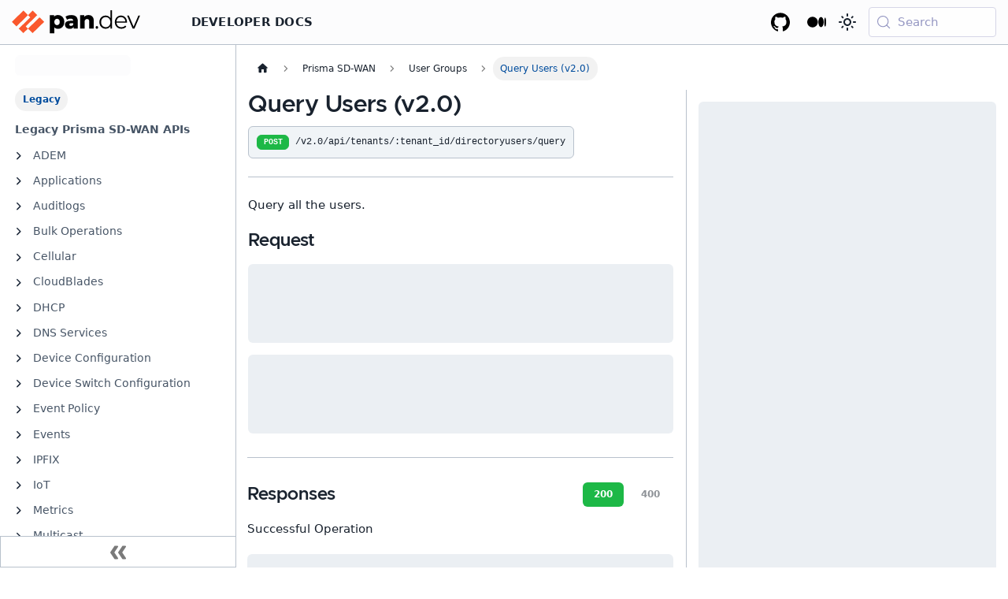

--- FILE ---
content_type: text/html; charset=utf-8
request_url: https://pan.dev/sdwan/api/legacy/post-v-2-0-api-tenants-tenant-id-directoryusers-query/
body_size: 6609
content:
<!doctype html><html lang=en dir=ltr class="docs-wrapper plugin-docs plugin-id-default docs-version-current docs-doc-page docs-doc-id-sdwan/api/legacy/post-v-2-0-api-tenants-tenant-id-directoryusers-query" data-has-hydrated=false><head><meta charset=UTF-8><meta name=generator content="Docusaurus v3.9.2"><title data-rh=true>Query Users (v2.0) | Develop with Palo Alto Networks</title><meta data-rh=true name=viewport content="width=device-width, initial-scale=1.0"/><meta data-rh=true name=twitter:card content=summary_large_image /><meta data-rh=true property=og:url content=https://pan.dev/sdwan/api/legacy/post-v-2-0-api-tenants-tenant-id-directoryusers-query/ /><meta data-rh=true property=og:locale content=en /><meta data-rh=true name=docusaurus_locale content=en /><meta data-rh=true name=docsearch:language content=en /><meta data-rh=true name=docusaurus_version content=current /><meta data-rh=true name=docusaurus_tag content=docs-default-current /><meta data-rh=true name=docsearch:version content=current /><meta data-rh=true name=docsearch:docusaurus_tag content=docs-default-current /><meta data-rh=true property=og:title content="Query Users (v2.0) | Develop with Palo Alto Networks"/><meta data-rh=true name=description content="Query all the users."/><meta data-rh=true property=og:description content="Query all the users."/><link data-rh=true rel=icon href=/img/PANW_Parent_Glyph_Red.svg /><link data-rh=true rel=canonical href=https://pan.dev/sdwan/api/legacy/post-v-2-0-api-tenants-tenant-id-directoryusers-query/ /><link data-rh=true rel=alternate href=https://pan.dev/sdwan/api/legacy/post-v-2-0-api-tenants-tenant-id-directoryusers-query/ hreflang=en /><link data-rh=true rel=alternate href=https://pan.dev/sdwan/api/legacy/post-v-2-0-api-tenants-tenant-id-directoryusers-query/ hreflang=x-default /><link data-rh=true rel=preconnect href=https://XC7919KOX3-dsn.algolia.net crossorigin=anonymous /><link rel=search type=application/opensearchdescription+xml title="Develop with Palo Alto Networks" href=/opensearch.xml><!-- Google Tag Manager --><script>!function(e,t,a,n,r){e[n]=e[n]||[],e[n].push({"gtm.start":new Date().getTime(),event:"gtm.js"});var g=t.getElementsByTagName(a)[0],m=t.createElement(a);m.async=!0,m.src="https://www.googletagmanager.com/gtm.js?id="+r+("dataLayer"!=n?"&l="+n:""),g.parentNode.insertBefore(m,g)}(window,document,"script","dataLayer","GTM-PLXD79N")</script><!-- End Google Tag Manager --><link rel=stylesheet href=https://use.fontawesome.com/releases/v6.2.0/css/all.css type=text/css><link rel=stylesheet href=/assets/css/styles.4004f415.css /><script src=/assets/js/runtime~main.292cd852.js defer></script><script src=/assets/js/main.060c0dc7.js defer></script></head><body class=navigation-with-keyboard><svg style="display: none;"><defs>
<symbol id=theme-svg-external-link viewBox="0 0 24 24"><path fill=currentColor d="M21 13v10h-21v-19h12v2h-10v15h17v-8h2zm3-12h-10.988l4.035 4-6.977 7.07 2.828 2.828 6.977-7.07 4.125 4.172v-11z"/></symbol>
</defs></svg>
<script>!function(){var t=function(){try{return new URLSearchParams(window.location.search).get("docusaurus-theme")}catch(t){}}()||function(){try{return window.localStorage.getItem("theme")}catch(t){}}();document.documentElement.setAttribute("data-theme",t||"light"),document.documentElement.setAttribute("data-theme-choice",t||"light")}(),function(){try{for(var[t,e]of new URLSearchParams(window.location.search).entries())if(t.startsWith("docusaurus-data-")){var a=t.replace("docusaurus-data-","data-");document.documentElement.setAttribute(a,e)}}catch(t){}}()</script><div id=__docusaurus><link rel=preload as=image href=/img/pan_dev_black.svg /><link rel=preload as=image href=/img/pan_dev_white.svg /><link rel=preload as=image href=/img/PANW_Parent_Logo_White.svg /><div role=region aria-label="Skip to main content"><a class=skipToContent_fXgn href=#__docusaurus_skipToContent_fallback>Skip to main content</a></div><nav aria-label=Main class="theme-layout-navbar navbar navbar--fixed-top"><div class=navbar__inner><div class="theme-layout-navbar-left navbar__items"><button aria-label="Toggle navigation bar" aria-expanded=false class="navbar__toggle clean-btn" type=button><svg width=30 height=30 viewBox="0 0 30 30" aria-hidden=true><path stroke=currentColor stroke-linecap=round stroke-miterlimit=10 stroke-width=2 d="M4 7h22M4 15h22M4 23h22"/></svg></button><a class=navbar__brand href=/><div class=navbar__logo><img src=/img/pan_dev_black.svg alt="Palo Alto Networks for Developers" class="themedComponent_mlkZ themedComponent--light_NVdE"/><img src=/img/pan_dev_white.svg alt="Palo Alto Networks for Developers" class="themedComponent_mlkZ themedComponent--dark_xIcU"/></div><b class="navbar__title text--truncate"></b></a><div class="navbar__item dropdown dropdown--hoverable"><a href=# aria-haspopup=true aria-expanded=false role=button class="navbar__link margin-left--lg">Developer Docs</a><div class="dropdown__menu mega"><ul class=dropdown-product-group-list><li><a href=# class="dropdown__link product-group-list__product-title cloud-native-security" colorclass=cloud-native-security description="Discover the APIs, tools and techniques necessary for bringing DevOps practices to the cloud." products="[object Object],[object Object]">Cloud Native Security</a><li><a href=# class="dropdown__link product-group-list__product-title security-operations" colorclass=security-operations description="Browse reference docs, tutorials, the XSOAR Marketplace and more." products="[object Object],[object Object]">Security Operations</a><li><a href=# class="dropdown__link product-group-list__product-title network-security" colorclass=network-security description="Learn how to make the most of the PAN-OS APIs, SDKs, Expedition, Terraform, Ansible, and more." products="[object Object],[object Object],[object Object],[object Object],[object Object],[object Object]">Network Security</a><li><a class="dropdown__link product-group-list__product-title scm" href=/strata-cloud-manager/>Strata Cloud Manager</a><li><a href=# class="dropdown__link product-group-list__product-title sase" colorclass=sase description="Discover Prisma SASE APIs, including Prisma Access and Prisma SD-WAN." products="[object Object],[object Object],[object Object],[object Object],[object Object],[object Object]">Secure Access Service Edge</a><li><a href=# class="dropdown__link product-group-list__product-title partner-integrations" colorclass=partner-integrations description="Discover technology partner integrations." products="[object Object],[object Object]">Partner Integrations</a><li><a href=# class="dropdown__link product-group-list__product-title cross-platform" colorclass=cross-platform description="Learn about opportunities across Palo Alto Networks platforms." products="[object Object]">Cross-Platform</a></ul><div class=dropdown-right-panel></div></div></div></div><div class="theme-layout-navbar-right navbar__items navbar__items--right"><a href=https://gallery.pan.dev target=_blank rel="noopener noreferrer" class="navbar__item navbar__link header-github-link"></a><a href=https://medium.com/palo-alto-networks-developer-blog target=_blank rel="noopener noreferrer" class="navbar__item navbar__link header-blog-link" aria-label="Palo Alto Networks Developer Blog"></a><div class="toggle_vylO colorModeToggle_DEke"><button class="clean-btn toggleButton_gllP toggleButtonDisabled_aARS" type=button disabled title="system mode" aria-label="Switch between dark and light mode (currently system mode)"><svg viewBox="0 0 24 24" width=24 height=24 aria-hidden=true class="toggleIcon_g3eP lightToggleIcon_pyhR"><path fill=currentColor d="M12,9c1.65,0,3,1.35,3,3s-1.35,3-3,3s-3-1.35-3-3S10.35,9,12,9 M12,7c-2.76,0-5,2.24-5,5s2.24,5,5,5s5-2.24,5-5 S14.76,7,12,7L12,7z M2,13l2,0c0.55,0,1-0.45,1-1s-0.45-1-1-1l-2,0c-0.55,0-1,0.45-1,1S1.45,13,2,13z M20,13l2,0c0.55,0,1-0.45,1-1 s-0.45-1-1-1l-2,0c-0.55,0-1,0.45-1,1S19.45,13,20,13z M11,2v2c0,0.55,0.45,1,1,1s1-0.45,1-1V2c0-0.55-0.45-1-1-1S11,1.45,11,2z M11,20v2c0,0.55,0.45,1,1,1s1-0.45,1-1v-2c0-0.55-0.45-1-1-1C11.45,19,11,19.45,11,20z M5.99,4.58c-0.39-0.39-1.03-0.39-1.41,0 c-0.39,0.39-0.39,1.03,0,1.41l1.06,1.06c0.39,0.39,1.03,0.39,1.41,0s0.39-1.03,0-1.41L5.99,4.58z M18.36,16.95 c-0.39-0.39-1.03-0.39-1.41,0c-0.39,0.39-0.39,1.03,0,1.41l1.06,1.06c0.39,0.39,1.03,0.39,1.41,0c0.39-0.39,0.39-1.03,0-1.41 L18.36,16.95z M19.42,5.99c0.39-0.39,0.39-1.03,0-1.41c-0.39-0.39-1.03-0.39-1.41,0l-1.06,1.06c-0.39,0.39-0.39,1.03,0,1.41 s1.03,0.39,1.41,0L19.42,5.99z M7.05,18.36c0.39-0.39,0.39-1.03,0-1.41c-0.39-0.39-1.03-0.39-1.41,0l-1.06,1.06 c-0.39,0.39-0.39,1.03,0,1.41s1.03,0.39,1.41,0L7.05,18.36z"/></svg><svg viewBox="0 0 24 24" width=24 height=24 aria-hidden=true class="toggleIcon_g3eP darkToggleIcon_wfgR"><path fill=currentColor d="M9.37,5.51C9.19,6.15,9.1,6.82,9.1,7.5c0,4.08,3.32,7.4,7.4,7.4c0.68,0,1.35-0.09,1.99-0.27C17.45,17.19,14.93,19,12,19 c-3.86,0-7-3.14-7-7C5,9.07,6.81,6.55,9.37,5.51z M12,3c-4.97,0-9,4.03-9,9s4.03,9,9,9s9-4.03,9-9c0-0.46-0.04-0.92-0.1-1.36 c-0.98,1.37-2.58,2.26-4.4,2.26c-2.98,0-5.4-2.42-5.4-5.4c0-1.81,0.89-3.42,2.26-4.4C12.92,3.04,12.46,3,12,3L12,3z"/></svg><svg viewBox="0 0 24 24" width=24 height=24 aria-hidden=true class="toggleIcon_g3eP systemToggleIcon_QzmC"><path fill=currentColor d="m12 21c4.971 0 9-4.029 9-9s-4.029-9-9-9-9 4.029-9 9 4.029 9 9 9zm4.95-13.95c1.313 1.313 2.05 3.093 2.05 4.95s-0.738 3.637-2.05 4.95c-1.313 1.313-3.093 2.05-4.95 2.05v-14c1.857 0 3.637 0.737 4.95 2.05z"/></svg></button></div><div class=navbarSearchContainer_Bca1><button type=button class="DocSearch DocSearch-Button" aria-label="Search (Meta+k)" aria-keyshortcuts=Meta+k><span class=DocSearch-Button-Container><svg width=20 height=20 class=DocSearch-Search-Icon viewBox="0 0 24 24" aria-hidden=true><circle cx=11 cy=11 r=8 stroke=currentColor fill=none stroke-width=1.4 /><path d="m21 21-4.3-4.3" stroke=currentColor fill=none stroke-linecap=round stroke-linejoin=round /></svg><span class=DocSearch-Button-Placeholder>Search</span></span><span class=DocSearch-Button-Keys></span></button></div></div></div><div role=presentation class=navbar-sidebar__backdrop></div></nav><div id=__docusaurus_skipToContent_fallback class="theme-layout-main main-wrapper mainWrapper_z2l0"><div class=docsWrapper_hBAB><button aria-label="Scroll back to top" class="clean-btn theme-back-to-top-button backToTopButton_sjWU" type=button></button><div class=docRoot_UBD9><aside class="theme-doc-sidebar-container docSidebarContainer_YfHR"><div class=sidebarViewport_aRkj><div class=sidebar_njMd><nav aria-label="Docs sidebar" class="menu thin-scrollbar menu_SIkG"><ul class="theme-doc-sidebar-menu menu__list"><li class="theme-doc-sidebar-item-link theme-doc-sidebar-item-link-level-1 menuHtmlItem_M9Kj menu__list-item version-button"><div class="dropdown dropdown--hoverable dropdown--right">
  <button class="button button--block button--sm button--secondary"><span>Select API Version</span></button>
  <ul class=dropdown__menu>
    <li><a class=dropdown__link href=/sdwan/api/>Unified</a><li><a class=dropdown__link href=/sdwan/api/legacy/>Legacy</a></li>
  </ul>
</div>
      <li class="theme-doc-sidebar-item-link theme-doc-sidebar-item-link-level-1 menuHtmlItem_M9Kj menu__list-item"><ul style="display: flex;" class="breadcrumbs breadcrumbs--sm">
  <li style="margin-left: auto; margin-right: 0;" class="breadcrumbs__item breadcrumbs__item--active">
  <a class=breadcrumbs__link><span>Legacy</span></a></ul>
      <li class="theme-doc-sidebar-item-link theme-doc-sidebar-item-link-level-1 menu__list-item"><a class=menu__link href=/sdwan/api/legacy/><span title="Legacy Prisma SD-WAN APIs" class=linkLabel_WmDU>Legacy Prisma SD-WAN APIs</span></a><li class="theme-doc-sidebar-item-category theme-doc-sidebar-item-category-level-1 menu__list-item menu__list-item--collapsed"><div class=menu__list-item-collapsible><a class="categoryLink_byQd menu__link menu__link--sublist" href=/sdwan/api/legacy/adem/><span title=ADEM class=categoryLinkLabel_W154>ADEM</span></a><button aria-label="Expand sidebar category 'ADEM'" aria-expanded=false type=button class="clean-btn menu__caret"></button></div><li class="theme-doc-sidebar-item-category theme-doc-sidebar-item-category-level-1 menu__list-item menu__list-item--collapsed"><div class=menu__list-item-collapsible><a class="categoryLink_byQd menu__link menu__link--sublist" href=/sdwan/api/legacy/applications-definitions/><span title=Applications class=categoryLinkLabel_W154>Applications</span></a><button aria-label="Expand sidebar category 'Applications'" aria-expanded=false type=button class="clean-btn menu__caret"></button></div><li class="theme-doc-sidebar-item-category theme-doc-sidebar-item-category-level-1 menu__list-item menu__list-item--collapsed"><div class=menu__list-item-collapsible><a class="categoryLink_byQd menu__link menu__link--sublist" href=/sdwan/api/legacy/auditlogs/><span title=Auditlogs class=categoryLinkLabel_W154>Auditlogs</span></a><button aria-label="Expand sidebar category 'Auditlogs'" aria-expanded=false type=button class="clean-btn menu__caret"></button></div><li class="theme-doc-sidebar-item-category theme-doc-sidebar-item-category-level-1 menu__list-item menu__list-item--collapsed"><div class=menu__list-item-collapsible><a class="categoryLink_byQd menu__link menu__link--sublist" href=/sdwan/api/legacy/bulk-operations/><span title="Bulk Operations" class=categoryLinkLabel_W154>Bulk Operations</span></a><button aria-label="Expand sidebar category 'Bulk Operations'" aria-expanded=false type=button class="clean-btn menu__caret"></button></div><li class="theme-doc-sidebar-item-category theme-doc-sidebar-item-category-level-1 menu__list-item menu__list-item--collapsed"><div class=menu__list-item-collapsible><a class="categoryLink_byQd menu__link menu__link--sublist" href=/sdwan/api/legacy/cellular/><span title=Cellular class=categoryLinkLabel_W154>Cellular</span></a><button aria-label="Expand sidebar category 'Cellular'" aria-expanded=false type=button class="clean-btn menu__caret"></button></div><li class="theme-doc-sidebar-item-category theme-doc-sidebar-item-category-level-1 menu__list-item menu__list-item--collapsed"><div class=menu__list-item-collapsible><a class="categoryLink_byQd menu__link menu__link--sublist" href=/sdwan/api/legacy/cloudblades/><span title=CloudBlades class=categoryLinkLabel_W154>CloudBlades</span></a><button aria-label="Expand sidebar category 'CloudBlades'" aria-expanded=false type=button class="clean-btn menu__caret"></button></div><li class="theme-doc-sidebar-item-category theme-doc-sidebar-item-category-level-1 menu__list-item menu__list-item--collapsed"><div class=menu__list-item-collapsible><a class="categoryLink_byQd menu__link menu__link--sublist" href=/sdwan/api/legacy/dhcp/><span title=DHCP class=categoryLinkLabel_W154>DHCP</span></a><button aria-label="Expand sidebar category 'DHCP'" aria-expanded=false type=button class="clean-btn menu__caret"></button></div><li class="theme-doc-sidebar-item-category theme-doc-sidebar-item-category-level-1 menu__list-item menu__list-item--collapsed"><div class=menu__list-item-collapsible><a class="categoryLink_byQd menu__link menu__link--sublist" href=/sdwan/api/legacy/dns-services/><span title="DNS Services" class=categoryLinkLabel_W154>DNS Services</span></a><button aria-label="Expand sidebar category 'DNS Services'" aria-expanded=false type=button class="clean-btn menu__caret"></button></div><li class="theme-doc-sidebar-item-category theme-doc-sidebar-item-category-level-1 menu__list-item menu__list-item--collapsed"><div class=menu__list-item-collapsible><a class="categoryLink_byQd menu__link menu__link--sublist" href=/sdwan/api/legacy/device-configuration/><span title="Device Configuration" class=categoryLinkLabel_W154>Device Configuration</span></a><button aria-label="Expand sidebar category 'Device Configuration'" aria-expanded=false type=button class="clean-btn menu__caret"></button></div><li class="theme-doc-sidebar-item-category theme-doc-sidebar-item-category-level-1 menu__list-item menu__list-item--collapsed"><div class=menu__list-item-collapsible><a class="categoryLink_byQd menu__link menu__link--sublist" href=/sdwan/api/legacy/device-switch-config/><span title="Device Switch Configuration" class=categoryLinkLabel_W154>Device Switch Configuration</span></a><button aria-label="Expand sidebar category 'Device Switch Configuration'" aria-expanded=false type=button class="clean-btn menu__caret"></button></div><li class="theme-doc-sidebar-item-category theme-doc-sidebar-item-category-level-1 menu__list-item menu__list-item--collapsed"><div class=menu__list-item-collapsible><a class="categoryLink_byQd menu__link menu__link--sublist" href=/sdwan/api/legacy/event-policy/><span title="Event Policy" class=categoryLinkLabel_W154>Event Policy</span></a><button aria-label="Expand sidebar category 'Event Policy'" aria-expanded=false type=button class="clean-btn menu__caret"></button></div><li class="theme-doc-sidebar-item-category theme-doc-sidebar-item-category-level-1 menu__list-item menu__list-item--collapsed"><div class=menu__list-item-collapsible><a class="categoryLink_byQd menu__link menu__link--sublist" href=/sdwan/api/legacy/events/><span title=Events class=categoryLinkLabel_W154>Events</span></a><button aria-label="Expand sidebar category 'Events'" aria-expanded=false type=button class="clean-btn menu__caret"></button></div><li class="theme-doc-sidebar-item-category theme-doc-sidebar-item-category-level-1 menu__list-item menu__list-item--collapsed"><div class=menu__list-item-collapsible><a class="categoryLink_byQd menu__link menu__link--sublist" href=/sdwan/api/legacy/ipfix/><span title=IPFIX class=categoryLinkLabel_W154>IPFIX</span></a><button aria-label="Expand sidebar category 'IPFIX'" aria-expanded=false type=button class="clean-btn menu__caret"></button></div><li class="theme-doc-sidebar-item-category theme-doc-sidebar-item-category-level-1 menu__list-item menu__list-item--collapsed"><div class=menu__list-item-collapsible><a class="categoryLink_byQd menu__link menu__link--sublist" href=/sdwan/api/legacy/iot/><span title=IoT class=categoryLinkLabel_W154>IoT</span></a><button aria-label="Expand sidebar category 'IoT'" aria-expanded=false type=button class="clean-btn menu__caret"></button></div><li class="theme-doc-sidebar-item-category theme-doc-sidebar-item-category-level-1 menu__list-item menu__list-item--collapsed"><div class=menu__list-item-collapsible><a class="categoryLink_byQd menu__link menu__link--sublist" href=/sdwan/api/legacy/metrics/><span title=Metrics class=categoryLinkLabel_W154>Metrics</span></a><button aria-label="Expand sidebar category 'Metrics'" aria-expanded=false type=button class="clean-btn menu__caret"></button></div><li class="theme-doc-sidebar-item-category theme-doc-sidebar-item-category-level-1 menu__list-item menu__list-item--collapsed"><div class=menu__list-item-collapsible><a class="categoryLink_byQd menu__link menu__link--sublist" href=/sdwan/api/legacy/multicast/><span title=Multicast class=categoryLinkLabel_W154>Multicast</span></a><button aria-label="Expand sidebar category 'Multicast'" aria-expanded=false type=button class="clean-btn menu__caret"></button></div><li class="theme-doc-sidebar-item-category theme-doc-sidebar-item-category-level-1 menu__list-item menu__list-item--collapsed"><div class=menu__list-item-collapsible><a class="categoryLink_byQd menu__link menu__link--sublist" href=/sdwan/api/legacy/nat-policy/><span title="NAT Policy" class=categoryLinkLabel_W154>NAT Policy</span></a><button aria-label="Expand sidebar category 'NAT Policy'" aria-expanded=false type=button class="clean-btn menu__caret"></button></div><li class="theme-doc-sidebar-item-category theme-doc-sidebar-item-category-level-1 menu__list-item menu__list-item--collapsed"><div class=menu__list-item-collapsible><a class="categoryLink_byQd menu__link menu__link--sublist" href=/sdwan/api/legacy/ntp/><span title=NTP class=categoryLinkLabel_W154>NTP</span></a><button aria-label="Expand sidebar category 'NTP'" aria-expanded=false type=button class="clean-btn menu__caret"></button></div><li class="theme-doc-sidebar-item-category theme-doc-sidebar-item-category-level-1 menu__list-item menu__list-item--collapsed"><div class=menu__list-item-collapsible><a class="categoryLink_byQd menu__link menu__link--sublist" href=/sdwan/api/legacy/network-constructs/><span title="Network Constructs" class=categoryLinkLabel_W154>Network Constructs</span></a><button aria-label="Expand sidebar category 'Network Constructs'" aria-expanded=false type=button class="clean-btn menu__caret"></button></div><li class="theme-doc-sidebar-item-category theme-doc-sidebar-item-category-level-1 menu__list-item menu__list-item--collapsed"><div class=menu__list-item-collapsible><a class="categoryLink_byQd menu__link menu__link--sublist" href=/sdwan/api/legacy/ospf/><span title=OSPF class=categoryLinkLabel_W154>OSPF</span></a><button aria-label="Expand sidebar category 'OSPF'" aria-expanded=false type=button class="clean-btn menu__caret"></button></div><li class="theme-doc-sidebar-item-category theme-doc-sidebar-item-category-level-1 menu__list-item menu__list-item--collapsed"><div class=menu__list-item-collapsible><a class="categoryLink_byQd menu__link menu__link--sublist" href=/sdwan/api/legacy/path-policy/><span title="Path Policy" class=categoryLinkLabel_W154>Path Policy</span></a><button aria-label="Expand sidebar category 'Path Policy'" aria-expanded=false type=button class="clean-btn menu__caret"></button></div><li class="theme-doc-sidebar-item-category theme-doc-sidebar-item-category-level-1 menu__list-item menu__list-item--collapsed"><div class=menu__list-item-collapsible><a class="categoryLink_byQd menu__link menu__link--sublist" href=/sdwan/api/legacy/path-policy-original/><span title="Path Policy Original" class=categoryLinkLabel_W154>Path Policy Original</span></a><button aria-label="Expand sidebar category 'Path Policy Original'" aria-expanded=false type=button class="clean-btn menu__caret"></button></div><li class="theme-doc-sidebar-item-category theme-doc-sidebar-item-category-level-1 menu__list-item menu__list-item--collapsed"><div class=menu__list-item-collapsible><a class="categoryLink_byQd menu__link menu__link--sublist" href=/sdwan/api/legacy/performance-policy/><span title="Performance Policy" class=categoryLinkLabel_W154>Performance Policy</span></a><button aria-label="Expand sidebar category 'Performance Policy'" aria-expanded=false type=button class="clean-btn menu__caret"></button></div><li class="theme-doc-sidebar-item-category theme-doc-sidebar-item-category-level-1 menu__list-item menu__list-item--collapsed"><div class=menu__list-item-collapsible><a class="categoryLink_byQd menu__link menu__link--sublist" href=/sdwan/api/legacy/prisma-access-configs/><span title="Prisma Access Configs" class=categoryLinkLabel_W154>Prisma Access Configs</span></a><button aria-label="Expand sidebar category 'Prisma Access Configs'" aria-expanded=false type=button class="clean-btn menu__caret"></button></div><li class="theme-doc-sidebar-item-category theme-doc-sidebar-item-category-level-1 menu__list-item menu__list-item--collapsed"><div class=menu__list-item-collapsible><a class="categoryLink_byQd menu__link menu__link--sublist" href=/sdwan/api/legacy/qos-policy/><span title="QOS Policy" class=categoryLinkLabel_W154>QOS Policy</span></a><button aria-label="Expand sidebar category 'QOS Policy'" aria-expanded=false type=button class="clean-btn menu__caret"></button></div><li class="theme-doc-sidebar-item-category theme-doc-sidebar-item-category-level-1 menu__list-item menu__list-item--collapsed"><div class=menu__list-item-collapsible><a class="categoryLink_byQd menu__link menu__link--sublist" href=/sdwan/api/legacy/reports/><span title=Reports class=categoryLinkLabel_W154>Reports</span></a><button aria-label="Expand sidebar category 'Reports'" aria-expanded=false type=button class="clean-btn menu__caret"></button></div><li class="theme-doc-sidebar-item-category theme-doc-sidebar-item-category-level-1 menu__list-item menu__list-item--collapsed"><div class=menu__list-item-collapsible><a class="categoryLink_byQd menu__link menu__link--sublist" href=/sdwan/api/legacy/routing/><span title=Routing class=categoryLinkLabel_W154>Routing</span></a><button aria-label="Expand sidebar category 'Routing'" aria-expanded=false type=button class="clean-btn menu__caret"></button></div><li class="theme-doc-sidebar-item-category theme-doc-sidebar-item-category-level-1 menu__list-item menu__list-item--collapsed"><div class=menu__list-item-collapsible><a class="categoryLink_byQd menu__link menu__link--sublist" href=/sdwan/api/legacy/sase-fabric/><span title="SASE Fabric" class=categoryLinkLabel_W154>SASE Fabric</span></a><button aria-label="Expand sidebar category 'SASE Fabric'" aria-expanded=false type=button class="clean-btn menu__caret"></button></div><li class="theme-doc-sidebar-item-category theme-doc-sidebar-item-category-level-1 menu__list-item menu__list-item--collapsed"><div class=menu__list-item-collapsible><a class="categoryLink_byQd menu__link menu__link--sublist" href=/sdwan/api/legacy/snmp/><span title=SNMP class=categoryLinkLabel_W154>SNMP</span></a><button aria-label="Expand sidebar category 'SNMP'" aria-expanded=false type=button class="clean-btn menu__caret"></button></div><li class="theme-doc-sidebar-item-category theme-doc-sidebar-item-category-level-1 menu__list-item menu__list-item--collapsed"><div class=menu__list-item-collapsible><a class="categoryLink_byQd menu__link menu__link--sublist" href=/sdwan/api/legacy/security-policy/><span title="Security Policy" class=categoryLinkLabel_W154>Security Policy</span></a><button aria-label="Expand sidebar category 'Security Policy'" aria-expanded=false type=button class="clean-btn menu__caret"></button></div><li class="theme-doc-sidebar-item-category theme-doc-sidebar-item-category-level-1 menu__list-item menu__list-item--collapsed"><div class=menu__list-item-collapsible><a class="categoryLink_byQd menu__link menu__link--sublist" href=/sdwan/api/legacy/security-profiles/><span title="Security Profiles" class=categoryLinkLabel_W154>Security Profiles</span></a><button aria-label="Expand sidebar category 'Security Profiles'" aria-expanded=false type=button class="clean-btn menu__caret"></button></div><li class="theme-doc-sidebar-item-category theme-doc-sidebar-item-category-level-1 menu__list-item menu__list-item--collapsed"><div class=menu__list-item-collapsible><a class="categoryLink_byQd menu__link menu__link--sublist" href=/sdwan/api/legacy/service-dc-groups/><span title="Service & DC Groups" class=categoryLinkLabel_W154>Service & DC Groups</span></a><button aria-label="Expand sidebar category 'Service & DC Groups'" aria-expanded=false type=button class="clean-btn menu__caret"></button></div><li class="theme-doc-sidebar-item-category theme-doc-sidebar-item-category-level-1 menu__list-item menu__list-item--collapsed"><div class=menu__list-item-collapsible><a class="categoryLink_byQd menu__link menu__link--sublist" href=/sdwan/api/legacy/services/><span title=Services class=categoryLinkLabel_W154>Services</span></a><button aria-label="Expand sidebar category 'Services'" aria-expanded=false type=button class="clean-btn menu__caret"></button></div><li class="theme-doc-sidebar-item-category theme-doc-sidebar-item-category-level-1 menu__list-item menu__list-item--collapsed"><div class=menu__list-item-collapsible><a class="categoryLink_byQd menu__link menu__link--sublist" href=/sdwan/api/legacy/site-configuration/><span title="Site Configuration" class=categoryLinkLabel_W154>Site Configuration</span></a><button aria-label="Expand sidebar category 'Site Configuration'" aria-expanded=false type=button class="clean-btn menu__caret"></button></div><li class="theme-doc-sidebar-item-category theme-doc-sidebar-item-category-level-1 menu__list-item menu__list-item--collapsed"><div class=menu__list-item-collapsible><a class="categoryLink_byQd menu__link menu__link--sublist" href=/sdwan/api/legacy/site-templates/><span title="Site Templates" class=categoryLinkLabel_W154>Site Templates</span></a><button aria-label="Expand sidebar category 'Site Templates'" aria-expanded=false type=button class="clean-btn menu__caret"></button></div><li class="theme-doc-sidebar-item-category theme-doc-sidebar-item-category-level-1 menu__list-item menu__list-item--collapsed"><div class=menu__list-item-collapsible><a class="categoryLink_byQd menu__link menu__link--sublist" href=/sdwan/api/legacy/software-management/><span title="Software Management" class=categoryLinkLabel_W154>Software Management</span></a><button aria-label="Expand sidebar category 'Software Management'" aria-expanded=false type=button class="clean-btn menu__caret"></button></div><li class="theme-doc-sidebar-item-category theme-doc-sidebar-item-category-level-1 menu__list-item menu__list-item--collapsed"><div class=menu__list-item-collapsible><a class="categoryLink_byQd menu__link menu__link--sublist" href=/sdwan/api/legacy/system-administration/><span title="System Administration" class=categoryLinkLabel_W154>System Administration</span></a><button aria-label="Expand sidebar category 'System Administration'" aria-expanded=false type=button class="clean-btn menu__caret"></button></div><li class="theme-doc-sidebar-item-category theme-doc-sidebar-item-category-level-1 menu__list-item menu__list-item--collapsed"><div class=menu__list-item-collapsible><a class="categoryLink_byQd menu__link menu__link--sublist" href=/sdwan/api/legacy/topology/><span title=Topology class=categoryLinkLabel_W154>Topology</span></a><button aria-label="Expand sidebar category 'Topology'" aria-expanded=false type=button class="clean-btn menu__caret"></button></div><li class="theme-doc-sidebar-item-category theme-doc-sidebar-item-category-level-1 menu__list-item"><div class=menu__list-item-collapsible><a class="categoryLink_byQd menu__link menu__link--sublist menu__link--active" href=/sdwan/api/legacy/user-groups/><span title="User Groups" class=categoryLinkLabel_W154>User Groups</span></a><button aria-label="Collapse sidebar category 'User Groups'" aria-expanded=true type=button class="clean-btn menu__caret"></button></div><ul class=menu__list><li class="theme-doc-sidebar-item-link theme-doc-sidebar-item-link-level-2 menu__list-item post api-method"><a class=menu__link tabindex=0 href=/sdwan/api/legacy/post-v-2-0-api-tenants-tenant-id-activeuserips-query/><span title="Query Active User Mappings (v2.0)" class=linkLabel_WmDU>Query Active User Mappings (v2.0)</span></a><li class="theme-doc-sidebar-item-link theme-doc-sidebar-item-link-level-2 menu__list-item get api-method"><a class=menu__link tabindex=0 href=/sdwan/api/legacy/get-v-2-0-api-tenants-tenant-id-directoryservices/><span title="Get Directory Service Details (v2.0)" class=linkLabel_WmDU>Get Directory Service Details (v2.0)</span></a><li class="theme-doc-sidebar-item-link theme-doc-sidebar-item-link-level-2 menu__list-item post api-method"><a class=menu__link tabindex=0 href=/sdwan/api/legacy/post-v-2-0-api-tenants-tenant-id-directoryservices/><span title="Create Directory Service (v2.0)" class=linkLabel_WmDU>Create Directory Service (v2.0)</span></a><li class="theme-doc-sidebar-item-link theme-doc-sidebar-item-link-level-2 menu__list-item post api-method"><a class=menu__link tabindex=0 href=/sdwan/api/legacy/post-v-2-0-api-tenants-tenant-id-directoryservices-deltasync/><span title="Force Delta Sync (v2.0)" class=linkLabel_WmDU>Force Delta Sync (v2.0)</span></a><li class="theme-doc-sidebar-item-link theme-doc-sidebar-item-link-level-2 menu__list-item get api-method"><a class=menu__link tabindex=0 href=/sdwan/api/legacy/get-v-2-0-api-tenants-tenant-id-directoryservices-status/><span title="Get Domain Status (v2.0)" class=linkLabel_WmDU>Get Domain Status (v2.0)</span></a><li class="theme-doc-sidebar-item-link theme-doc-sidebar-item-link-level-2 menu__list-item post api-method"><a class=menu__link tabindex=0 href=/sdwan/api/legacy/post-v-2-0-api-tenants-tenant-id-directoryservices-sync/><span title="Force Full Sync (v2.0)" class=linkLabel_WmDU>Force Full Sync (v2.0)</span></a><li class="theme-doc-sidebar-item-link theme-doc-sidebar-item-link-level-2 menu__list-item delete api-method"><a class=menu__link tabindex=0 href=/sdwan/api/legacy/delete-v-2-0-api-tenants-tenant-id-directoryservices-directory-service-id/><span title="Delete Directory Service (v2.0)" class=linkLabel_WmDU>Delete Directory Service (v2.0)</span></a><li class="theme-doc-sidebar-item-link theme-doc-sidebar-item-link-level-2 menu__list-item put api-method"><a class=menu__link tabindex=0 href=/sdwan/api/legacy/put-v-2-0-api-tenants-tenant-id-directoryservices-directory-service-id/><span title="Update Directory Service (v2.0)" class=linkLabel_WmDU>Update Directory Service (v2.0)</span></a><li class="theme-doc-sidebar-item-link theme-doc-sidebar-item-link-level-2 menu__list-item get api-method"><a class=menu__link tabindex=0 href=/sdwan/api/legacy/get-v-2-0-api-tenants-tenant-id-directoryservices-directory-service-id-domainstatus-domain-status-id/><span title="Get Domain Status by Domain and Type (v2.0)" class=linkLabel_WmDU>Get Domain Status by Domain and Type (v2.0)</span></a><li class="theme-doc-sidebar-item-link theme-doc-sidebar-item-link-level-2 menu__list-item get api-method"><a class=menu__link tabindex=0 href=/sdwan/api/legacy/get-v-2-0-api-tenants-tenant-id-directoryusergroups/><span title="Get Users or Groups (v2.0)" class=linkLabel_WmDU>Get Users or Groups (v2.0)</span></a><li class="theme-doc-sidebar-item-link theme-doc-sidebar-item-link-level-2 menu__list-item post api-method"><a class=menu__link tabindex=0 href=/sdwan/api/legacy/post-v-2-0-api-tenants-tenant-id-directoryusergroups-query/><span title="Query Users or Groups (v2.0)" class=linkLabel_WmDU>Query Users or Groups (v2.0)</span></a><li class="theme-doc-sidebar-item-link theme-doc-sidebar-item-link-level-2 menu__list-item get api-method"><a class=menu__link tabindex=0 href=/sdwan/api/legacy/get-v-2-0-api-tenants-tenant-id-directoryusergroups-user-group-id/><span title="Get Specific User or Group (v2.0)" class=linkLabel_WmDU>Get Specific User or Group (v2.0)</span></a><li class="theme-doc-sidebar-item-link theme-doc-sidebar-item-link-level-2 menu__list-item get api-method"><a class=menu__link tabindex=0 href=/sdwan/api/legacy/get-v-2-0-api-tenants-tenant-id-directoryusers/><span title="Get Users of Tenant (v2.0)" class=linkLabel_WmDU>Get Users of Tenant (v2.0)</span></a><li class="theme-doc-sidebar-item-link theme-doc-sidebar-item-link-level-2 menu__list-item post api-method"><a class="menu__link menu__link--active" aria-current=page tabindex=0 href=/sdwan/api/legacy/post-v-2-0-api-tenants-tenant-id-directoryusers-query/><span title="Query Users (v2.0)" class=linkLabel_WmDU>Query Users (v2.0)</span></a><li class="theme-doc-sidebar-item-link theme-doc-sidebar-item-link-level-2 menu__list-item get api-method"><a class=menu__link tabindex=0 href=/sdwan/api/legacy/get-v-2-0-api-tenants-tenant-id-directoryusers-user-id/><span title="Get User of Tenant (v2.0)" class=linkLabel_WmDU>Get User of Tenant (v2.0)</span></a><li class="theme-doc-sidebar-item-link theme-doc-sidebar-item-link-level-2 menu__list-item get api-method"><a class=menu__link tabindex=0 href=/sdwan/api/legacy/get-v-2-0-api-tenants-tenant-id-useridagents/><span title="Get User ID Agents (v2.0)" class=linkLabel_WmDU>Get User ID Agents (v2.0)</span></a><li class="theme-doc-sidebar-item-link theme-doc-sidebar-item-link-level-2 menu__list-item post api-method"><a class=menu__link tabindex=0 href=/sdwan/api/legacy/post-v-2-0-api-tenants-tenant-id-useridagents/><span title="Create User ID Agent (v2.0)" class=linkLabel_WmDU>Create User ID Agent (v2.0)</span></a><li class="theme-doc-sidebar-item-link theme-doc-sidebar-item-link-level-2 menu__list-item post api-method"><a class=menu__link tabindex=0 href=/sdwan/api/legacy/post-v-2-0-api-tenants-tenant-id-useridagents-query/><span title="Query User ID Agents (v2.0)" class=linkLabel_WmDU>Query User ID Agents (v2.0)</span></a><li class="theme-doc-sidebar-item-link theme-doc-sidebar-item-link-level-2 menu__list-item delete api-method"><a class=menu__link tabindex=0 href=/sdwan/api/legacy/delete-v-2-0-api-tenants-tenant-id-useridagents-id/><span title="Delete User ID Agent (v2.0)" class=linkLabel_WmDU>Delete User ID Agent (v2.0)</span></a><li class="theme-doc-sidebar-item-link theme-doc-sidebar-item-link-level-2 menu__list-item get api-method"><a class=menu__link tabindex=0 href=/sdwan/api/legacy/get-v-2-0-api-tenants-tenant-id-useridagents-id/><span title="Get User ID Agent (v2.0)" class=linkLabel_WmDU>Get User ID Agent (v2.0)</span></a><li class="theme-doc-sidebar-item-link theme-doc-sidebar-item-link-level-2 menu__list-item put api-method"><a class=menu__link tabindex=0 href=/sdwan/api/legacy/put-v-2-0-api-tenants-tenant-id-useridagents-id/><span title="Update User ID Agent (v2.0)" class=linkLabel_WmDU>Update User ID Agent (v2.0)</span></a><li class="theme-doc-sidebar-item-link theme-doc-sidebar-item-link-level-2 menu__list-item post api-method"><a class=menu__link tabindex=0 href=/sdwan/api/legacy/post-v-2-1-api-tenants-tenant-id-activeuserips-query/><span title="Query Active User Mappings (v2.1)" class=linkLabel_WmDU>Query Active User Mappings (v2.1)</span></a><li class="theme-doc-sidebar-item-link theme-doc-sidebar-item-link-level-2 menu__list-item get api-method"><a class=menu__link tabindex=0 href=/sdwan/api/legacy/get-v-2-1-api-tenants-tenant-id-directoryservices/><span title="Get Directory Service Details (v2.1)" class=linkLabel_WmDU>Get Directory Service Details (v2.1)</span></a><li class="theme-doc-sidebar-item-link theme-doc-sidebar-item-link-level-2 menu__list-item post api-method"><a class=menu__link tabindex=0 href=/sdwan/api/legacy/post-v-2-1-api-tenants-tenant-id-directoryservices/><span title="Create Directory Service (v2.1)" class=linkLabel_WmDU>Create Directory Service (v2.1)</span></a><li class="theme-doc-sidebar-item-link theme-doc-sidebar-item-link-level-2 menu__list-item delete api-method"><a class=menu__link tabindex=0 href=/sdwan/api/legacy/delete-v-2-1-api-tenants-tenant-id-directoryservices-directory-service-id/><span title="Delete Directory Service (v2.01)" class=linkLabel_WmDU>Delete Directory Service (v2.01)</span></a><li class="theme-doc-sidebar-item-link theme-doc-sidebar-item-link-level-2 menu__list-item put api-method"><a class=menu__link tabindex=0 href=/sdwan/api/legacy/put-v-2-1-api-tenants-tenant-id-directoryservices-directory-service-id/><span title="Update Directory Service (v2.1)" class=linkLabel_WmDU>Update Directory Service (v2.1)</span></a><li class="theme-doc-sidebar-item-link theme-doc-sidebar-item-link-level-2 menu__list-item get api-method"><a class=menu__link tabindex=0 href=/sdwan/api/legacy/get-v-2-1-api-tenants-tenant-id-directoryusers/><span title="Get Users of Tenant (v2.1)" class=linkLabel_WmDU>Get Users of Tenant (v2.1)</span></a><li class="theme-doc-sidebar-item-link theme-doc-sidebar-item-link-level-2 menu__list-item post api-method"><a class=menu__link tabindex=0 href=/sdwan/api/legacy/post-v-2-1-api-tenants-tenant-id-directoryusers-query/><span title="Query Users (v2.1)" class=linkLabel_WmDU>Query Users (v2.1)</span></a><li class="theme-doc-sidebar-item-link theme-doc-sidebar-item-link-level-2 menu__list-item get api-method"><a class=menu__link tabindex=0 href=/sdwan/api/legacy/get-v-2-1-api-tenants-tenant-id-directoryusers-user-id/><span title="Get User of Tenant (v2.1)" class=linkLabel_WmDU>Get User of Tenant (v2.1)</span></a></ul></ul></nav><button type=button title="Collapse sidebar" aria-label="Collapse sidebar" class="button button--secondary button--outline collapseSidebarButton_PEFL"><svg width=20 height=20 aria-hidden=true class=collapseSidebarButtonIcon_kv0_><g fill=#7a7a7a><path d="M9.992 10.023c0 .2-.062.399-.172.547l-4.996 7.492a.982.982 0 01-.828.454H1c-.55 0-1-.453-1-1 0-.2.059-.403.168-.551l4.629-6.942L.168 3.078A.939.939 0 010 2.528c0-.548.45-.997 1-.997h2.996c.352 0 .649.18.828.45L9.82 9.472c.11.148.172.347.172.55zm0 0"/><path d="M19.98 10.023c0 .2-.058.399-.168.547l-4.996 7.492a.987.987 0 01-.828.454h-3c-.547 0-.996-.453-.996-1 0-.2.059-.403.168-.551l4.625-6.942-4.625-6.945a.939.939 0 01-.168-.55 1 1 0 01.996-.997h3c.348 0 .649.18.828.45l4.996 7.492c.11.148.168.347.168.55zm0 0"/></g></svg></button></div></div></aside><main class=docMainContainer_TBSr><div class="container padding-top--md padding-bottom--lg"><div class=row><div class=col><div class=docItemContainer_jfFK><article><nav class="theme-doc-breadcrumbs breadcrumbsContainer_Alpn" aria-label=Breadcrumbs><ul class=breadcrumbs itemscope itemtype=https://schema.org/BreadcrumbList><li class=breadcrumbs__item><a aria-label="Home page" class=breadcrumbs__link href=/><svg viewBox="0 0 24 24" class=breadcrumbHomeIcon_SLhD><path d="M10 19v-5h4v5c0 .55.45 1 1 1h3c.55 0 1-.45 1-1v-7h1.7c.46 0 .68-.57.33-.87L12.67 3.6c-.38-.34-.96-.34-1.34 0l-8.36 7.53c-.34.3-.13.87.33.87H5v7c0 .55.45 1 1 1h3c.55 0 1-.45 1-1z" fill=currentColor /></svg></a><li class=breadcrumbs__item><span class=breadcrumbs__link>Prisma SD-WAN</span><meta itemprop=position content=1 /><li itemscope itemprop=itemListElement itemtype=https://schema.org/ListItem class=breadcrumbs__item><a class=breadcrumbs__link itemprop=item href=/sdwan/api/legacy/user-groups/><span itemprop=name>User Groups</span></a><meta itemprop=position content=2 /><li itemscope itemprop=itemListElement itemtype=https://schema.org/ListItem class="breadcrumbs__item breadcrumbs__item--active"><span class=breadcrumbs__link itemprop=name>Query Users (v2.0)</span><meta itemprop=position content=3 /></ul></nav><div class="theme-doc-markdown markdown"><div class="row theme-api-markdown"><div class="col col--7 openapi-left-panel__container"><h1 class=openapi__heading>Query Users (v2.0)</h1>
<pre class=openapi__method-endpoint><span class="badge badge--success">POST</span> <h2 class=openapi__method-endpoint-path>/v2.0/api/tenants/:tenant_id/directoryusers/query</h2></pre><div class=openapi__divider></div>
<p>Query all the users.</p>
<h2 class="anchor anchorTargetStickyNavbar_Vzrq openapi-tabs__heading" id=request>Request<a href=#request class=hash-link aria-label="Direct link to request" title="Direct link to request" translate=no>​</a></h2>
<div class="openapi-skeleton sm"></div>
<div class="openapi-skeleton sm"></div>
<div class=openapi-tabs__container><div class=openapi-tabs__response-header-section><h2 class="anchor anchorTargetStickyNavbar_Vzrq openapi-tabs__heading openapi-tabs__response-header" id=responses>Responses<a href=#responses class=hash-link aria-label="Direct link to Responses" title="Direct link to Responses" translate=no>​</a></h2><div class=openapi-tabs__response-container><ul role=tablist aria-orientation=horizontal class="openapi-tabs__response-list-container tabs"><li role=tab tabindex=0 aria-selected=true class="tabs__item openapi-tabs__response-code-item success active">200<li role=tab tabindex=-1 aria-selected=false class="tabs__item openapi-tabs__response-code-item danger">400</ul></div></div><div class=margin-top--md><div role=tabpanel class=tabItem_Ymn6><div><div style=margin-top:.5rem;margin-bottom:.5rem><p>Successful Operation</div></div><div class="openapi-skeleton md"></div></div><div role=tabpanel class=tabItem_Ymn6 hidden><div><div style=margin-top:.5rem;margin-bottom:.5rem><p>Bad Request</div></div><div class="openapi-skeleton md"></div></div></div></div></div><div class="col col--5 openapi-right-panel__container"><div class="openapi-skeleton lg"></div></div></div></div><div class=row><div class="col col--7"><footer class="theme-doc-footer docusaurus-mt-lg"><div><div></div></div><hr/><div class="theme-doc-footer-edit-meta-row docFooterEditMetaRow_vT7s row"><div class="col docFooterEditMetaRowItem_Vumq"></div><div class=docFooterEditMetaRowItemRight_IeN3><div class=tooltip-container tabindex=0><a class=copy-markdown-btn type=button><span class=icon-container><svg xmlns=http://www.w3.org/2000/svg width=800 height=800 viewBox="0 0 56 56" class="sparkles is-visible"><path d="M26.688 12.66c.28 0 .421-.164.492-.422.726-3.914.68-4.008 4.758-4.781.28-.047.445-.21.445-.492 0-.281-.164-.445-.446-.492-4.054-.82-3.937-.914-4.757-4.782-.07-.257-.211-.421-.492-.421s-.422.164-.493.421c-.82 3.868-.68 3.961-4.757 4.782-.258.046-.446.21-.446.492 0 .281.188.445.445.492 4.079.82 4.032.867 4.758 4.781.07.258.211.422.492.422M15.344 28.785c.445 0 .75-.281.797-.703.843-6.258 1.054-6.258 7.523-7.5.422-.07.727-.352.727-.797 0-.422-.305-.726-.727-.797-6.469-.89-6.703-1.101-7.523-7.476-.047-.422-.352-.727-.797-.727-.422 0-.727.305-.774.75-.773 6.281-1.101 6.258-7.523 7.453-.422.094-.727.375-.727.797 0 .469.305.727.82.797 6.376 1.031 6.657 1.195 7.43 7.453.047.469.352.75.774.75m15.89 25.946c.61 0 1.055-.446 1.172-1.079 1.664-12.843 3.469-14.789 16.172-16.195.656-.07 1.102-.562 1.102-1.172s-.446-1.078-1.102-1.172c-12.703-1.406-14.508-3.351-16.172-16.195-.117-.633-.562-1.055-1.172-1.055s-1.054.422-1.148 1.055c-1.664 12.844-3.492 14.789-16.172 16.195-.68.094-1.125.563-1.125 1.172 0 .61.445 1.102 1.125 1.172 12.656 1.664 14.414 3.375 16.172 16.195.094.633.539 1.078 1.148 1.078"/></svg><i class="fa-solid fa-check" style=font-size:16px></i></span><span class=copy-markdown-btn__text>Copy for AI</span></a><span class="tooltip-text non-floating-island">Copy contents of documentation as Markdown format for AI usage</span></div><a href='https://github.com/PaloAltoNetworks/pan.dev/issues/new?labels=documentation&title=Issue/Help with "Query Users (v2.0)"&template=documentation_problem.md' target=_blank rel="noreferrer noopener" class=issue-button><span><i class="fa-solid fa-bug"></i> Report an Issue</span></a></div></div></footer></div></div></article><div class=row><div class="col col--7"><nav class="docusaurus-mt-lg pagination-nav" aria-label="Docs pages"><a class="pagination-nav__link pagination-nav__link--prev" href=/sdwan/api/legacy/get-v-2-0-api-tenants-tenant-id-directoryusers/><div class=pagination-nav__sublabel>Previous</div><div class=pagination-nav__label>Get Users of Tenant (v2.0)</div></a><a class="pagination-nav__link pagination-nav__link--next" href=/sdwan/api/legacy/get-v-2-0-api-tenants-tenant-id-directoryusers-user-id/><div class=pagination-nav__sublabel>Next</div><div class=pagination-nav__label>Get User of Tenant (v2.0)</div></a></nav></div></div></div></div></div></div></main></div></div></div><footer class="theme-layout-footer footer"><div class="container container-fluid"><div class="footer__bottom text--center"><div class=margin-bottom--sm><img src=/img/PANW_Parent_Logo_White.svg alt="Palo Alto Networks for developers" class="footer__logo themedComponent_mlkZ themedComponent--light_NVdE"/><img src=/img/PANW_Parent_Logo_White.svg alt="Palo Alto Networks for developers" class="footer__logo themedComponent_mlkZ themedComponent--dark_xIcU"/></div><div class=footer__copyright>Copyright © 2026 Palo Alto Networks, Inc.</div></div></div></footer></div>
<!-- Google Tag Manager (noscript) -->
  <noscript><iframe src="https://www.googletagmanager.com/ns.html?id=GTM-PLXD79N" height=0 width=0 style=display:none;visibility:hidden></iframe></noscript>
  <!-- End Google Tag Manager (noscript) --></body>

--- FILE ---
content_type: text/javascript; charset=utf-8
request_url: https://pan.dev/assets/js/4c5e977b.4edd53c6.js
body_size: 6649
content:
"use strict";(self.webpackChunkpan_dev=self.webpackChunkpan_dev||[]).push([["570002"],{142503(e,t,r){var a,s=this&&this.__createBinding||(Object.create?function(e,t,r,a){void 0===a&&(a=r);var s=Object.getOwnPropertyDescriptor(t,r);(!s||("get"in s?!t.__esModule:s.writable||s.configurable))&&(s={enumerable:!0,get:function(){return t[r]}}),Object.defineProperty(e,a,s)}:function(e,t,r,a){void 0===a&&(a=r),e[a]=t[r]}),i=this&&this.__setModuleDefault||(Object.create?function(e,t){Object.defineProperty(e,"default",{enumerable:!0,value:t})}:function(e,t){e.default=t}),n=this&&this.__importStar||(a=function(e){return(a=Object.getOwnPropertyNames||function(e){var t=[];for(var r in e)Object.prototype.hasOwnProperty.call(e,r)&&(t[t.length]=r);return t})(e)},function(e){if(e&&e.__esModule)return e;var t={};if(null!=e)for(var r=a(e),n=0;n<r.length;n++)"default"!==r[n]&&s(t,e,r[n]);return i(t,e),t}),o=this&&this.__importDefault||function(e){return e&&e.__esModule?e:{default:e}};Object.defineProperty(t,"__esModule",{value:!0});let l=n(r(296540)),c=r(197793),d=r(330568),u=o(r(334206)),m=o(r(760655)),p=o(r(754090)),f=o(r(496450)),h=o(r(501047)),b=o(r(93315)),P=r(304443),A=o(r(781597)),y=r(649361),g=r(872466),v=n(r(211584)),_=r(390330),S=o(r(958232));t.default=function(e){var t,r;let{item:a}=e,s=new v.Request(a.postman),{proxy:i,hide_send_button:n}=(0,c.useDoc)().frontMatter,o=(0,y.useTypedSelector)(e=>e.params.path),w=(0,y.useTypedSelector)(e=>e.params.query),E=(0,y.useTypedSelector)(e=>e.params.cookie),I=(0,y.useTypedSelector)(e=>e.contentType.value),N=(0,y.useTypedSelector)(e=>e.params.header),O=(0,y.useTypedSelector)(e=>e.body),x=(0,y.useTypedSelector)(e=>e.accept.value),j=(0,y.useTypedDispatch)(e=>e.accept.options),D=(0,y.useTypedSelector)(e=>e.auth.selected),C=(0,y.useTypedSelector)(e=>e.server.value),T=(0,y.useTypedSelector)(e=>e.server.options),k=(0,y.useTypedSelector)(e=>e.auth),R=(0,y.useTypedDispatch)(),[L,M]=(0,l.useState)(!0),[U,G]=(0,l.useState)(!0),[W,F]=(0,l.useState)(!0),[q,B]=(0,l.useState)(!0),[H,Q]=(0,l.useState)(!0),V=[...o,...w,...E,...N],z=(0,f.default)(s,{queryParams:w,pathParams:o,cookieParams:E,contentType:I,accept:x,headerParams:N,body:O,server:C,auth:k}),J={path:[],query:[],header:[],cookie:[]};null==(t=a.parameters)||t.forEach(e=>{J[e.in].push(e)});let K=(0,_.useForm)({shouldFocusError:!1}),Z=async e=>{e.headers&&R((0,P.setHeaders)(Object.fromEntries(e.headers))),R((0,P.setCode)(e.status));let t=e.body.getReader(),r=new TextDecoder,a="";for(;;){let{done:e,value:s}=await t.read();if(e)break;a+=r.decode(s,{stream:!0}),R((0,P.setResponse)(a))}},X=async e=>{R((0,P.setResponse)(await e.text())),R((0,P.setCode)(e.status)),e.headers&&R((0,P.setHeaders)(Object.fromEntries(e.headers)))},Y=async e=>{R((0,P.setResponse)((0,d.translate)({id:g.OPENAPI_REQUEST.FETCHING_MESSAGE,message:"Fetching..."})));try{var t;await new Promise(e=>setTimeout(e,1200));let e=await (0,S.default)(z,i,O);(null==(t=e.headers.get("content-type"))?void 0:t.includes("text/event-stream"))?await Z(e):await X(e)}catch(e){console.log(e),R((0,P.setResponse)((0,d.translate)({id:g.OPENAPI_REQUEST.CONNECTION_FAILED,message:"Connection failed"}))),R((0,P.clearCode)()),R((0,P.clearHeaders)())}},$=T.length>0,ee=j.length>1,et=void 0!==I,er=a.servers&&!n,ea=void 0!==D,es=V.length>0,ei=null==(r=a.requestBody)?void 0:r.required;if(!ee&&!ea&&!es&&!et&&!$)return null;let en=q&&W&&H&&U&&L;return l.default.createElement(_.FormProvider,function(e){for(var t=1;t<arguments.length;t++){var r=null!=arguments[t]?arguments[t]:{},a=Object.keys(r);"function"==typeof Object.getOwnPropertySymbols&&(a=a.concat(Object.getOwnPropertySymbols(r).filter(function(e){return Object.getOwnPropertyDescriptor(r,e).enumerable}))),a.forEach(function(t){var a;a=r[t],t in e?Object.defineProperty(e,t,{value:a,enumerable:!0,configurable:!0,writable:!0}):e[t]=a})}return e}({},K),l.default.createElement("form",{className:"openapi-explorer__request-form",onSubmit:K.handleSubmit(Y)},l.default.createElement("div",{className:"openapi-explorer__request-header-container"},l.default.createElement("span",{className:"openapi-explorer__request-title"},(0,d.translate)({id:g.OPENAPI_REQUEST.REQUEST_TITLE,message:"Request"})),en?l.default.createElement("span",{className:"openapi-explorer__expand-details-btn",onClick:()=>{M(!1),G(!1),F(!1),B(!1),Q(!1)}},(0,d.translate)({id:g.OPENAPI_REQUEST.COLLAPSE_ALL,message:"Collapse all"})):l.default.createElement("span",{className:"openapi-explorer__expand-details-btn",onClick:()=>{M(!0),G(!0),F(!0),B(!0),Q(!0)}},(0,d.translate)({id:g.OPENAPI_REQUEST.EXPAND_ALL,message:"Expand all"}))),l.default.createElement("div",{className:"openapi-explorer__details-outer-container"},$&&"event"!==a.method&&l.default.createElement("details",{open:H,className:"openapi-explorer__details-container"},l.default.createElement("summary",{className:"openapi-explorer__details-summary",onClick:e=>{e.preventDefault(),Q(!H)}},(0,d.translate)({id:g.OPENAPI_REQUEST.BASE_URL_TITLE,message:"Base URL"})),l.default.createElement(A.default,null)),ea&&l.default.createElement("details",{open:U,className:"openapi-explorer__details-container"},l.default.createElement("summary",{className:"openapi-explorer__details-summary",onClick:e=>{e.preventDefault(),G(!U)}},(0,d.translate)({id:g.OPENAPI_REQUEST.AUTH_TITLE,message:"Auth"})),l.default.createElement(m.default,null)),es&&l.default.createElement("details",{open:q||Object.keys(K.formState.errors).length,className:"openapi-explorer__details-container"},l.default.createElement("summary",{className:"openapi-explorer__details-summary",onClick:e=>{e.preventDefault(),B(!q)}},(0,d.translate)({id:g.OPENAPI_REQUEST.PARAMETERS_TITLE,message:"Parameters"})),l.default.createElement(b.default,null)),et&&l.default.createElement("details",{open:W,className:"openapi-explorer__details-container"},l.default.createElement("summary",{className:"openapi-explorer__details-summary",onClick:e=>{e.preventDefault(),F(!W)}},(0,d.translate)({id:g.OPENAPI_REQUEST.BODY_TITLE,message:"Body"}),ei&&l.default.createElement("span",{className:"openapi-schema__required"},"\xa0",(0,d.translate)({id:g.OPENAPI_REQUEST.REQUIRED_LABEL,message:"required"}))),l.default.createElement(l.default.Fragment,null,l.default.createElement(h.default,null),l.default.createElement(p.default,{jsonRequestBodyExample:a.jsonRequestBodyExample,requestBodyMetadata:a.requestBody,required:ei}))),ee&&l.default.createElement("details",{open:L,className:"openapi-explorer__details-container"},l.default.createElement("summary",{className:"openapi-explorer__details-summary",onClick:e=>{e.preventDefault(),M(!L)}},(0,d.translate)({id:g.OPENAPI_REQUEST.ACCEPT_TITLE,message:"Accept"})),l.default.createElement(u.default,null)),er&&"event"!==a.method&&l.default.createElement("button",{className:"openapi-explorer__request-btn",type:"submit"},(0,d.translate)({id:g.OPENAPI_REQUEST.SEND_BUTTON,message:"Send API Request"})))))}},958232(e,t){async function r(e){return new Promise((t,r)=>{let a=new FileReader;a.onabort=()=>{console.log("file reading was aborted"),r()},a.onerror=()=>{console.log("file reading has failed"),r()},a.onload=()=>{t(a.result)},a.readAsArrayBuffer(e)})}Object.defineProperty(t,"__esModule",{value:!0}),t.default=async function(e,t,a){var s,i,n,o,l;let c,d=e.toJSON().header,u=new Headers;d&&d.forEach(e=>{e.key&&e.value&&u.append(e.key,e.value)});let m=null==(s=e.body)?void 0:s.toJSON();if(void 0!==m&&Object.keys(m).length>0)switch(m.mode){case"urlencoded":if(c=new URLSearchParams,Array.isArray(m.urlencoded))for(let e of m.urlencoded)e.key&&e.value&&c.append(e.key,e.value);break;case"raw":c=(null!=(i=m.raw)?i:"").toString();break;case"formdata":{u.delete("Content-Type"),c=new FormData;let t=null==(o=e.body)||null==(n=o.formdata)?void 0:n.members;if(Array.isArray(t))for(let e of t)e.key&&e.value.content&&c.append(e.key,e.value.content),e.key&&"string"==typeof e.value&&c.append(e.key,e.value);break}case"file":"raw"===a.type&&(null==(l=a.content)?void 0:l.type)==="file"&&(c=await r(a.content.value.content))}let p={method:e.method,headers:u,body:c},f=e.url.toString();return t&&(f=t.replace(/\/$/,"")+"/"+e.url.toString()),(function(e,t){let r=arguments.length>2&&void 0!==arguments[2]?arguments[2]:3e4;return Promise.race([fetch(e,t),new Promise((e,t)=>setTimeout(()=>t(Error("Request timed out")),r))])})(f,p).then(e=>{let t=e.headers.get("content-type"),r="";return t&&(t.includes("application/pdf")?r=".pdf":t.includes("image/jpeg")?r=".jpg":t.includes("image/png")?r=".png":t.includes("image/gif")?r=".gif":t.includes("image/webp")?r=".webp":t.includes("video/mpeg")?r=".mpeg":t.includes("video/mp4")?r=".mp4":t.includes("audio/mpeg")?r=".mp3":t.includes("audio/ogg")?r=".ogg":t.includes("application/octet-stream")?r=".bin":t.includes("application/zip")&&(r=".zip"),r)?e.blob().then(t=>{let a=window.URL.createObjectURL(t),s=document.createElement("a");return s.href=a,s.setAttribute("download","file".concat(r)),s.style.display="none",document.body.appendChild(s),s.click(),setTimeout(()=>document.body.removeChild(s),0),e}):e})}},839529(e,t,r){r.r(t),r.d(t,{default:()=>g});var a=r(474848);r(296540);var s=r(320053),i=r(588287),n=r(588260),o=r(19209),l=r(395310),c=r(366497),d=r(330568),u=r(357895);let m={breadcrumbsContainer:"breadcrumbsContainer_Alpn",breadcrumbHomeIcon:"breadcrumbHomeIcon_SLhD"};function p(e){for(var t=1;t<arguments.length;t++){var r=null!=arguments[t]?arguments[t]:{},a=Object.keys(r);"function"==typeof Object.getOwnPropertySymbols&&(a=a.concat(Object.getOwnPropertySymbols(r).filter(function(e){return Object.getOwnPropertyDescriptor(r,e).enumerable}))),a.forEach(function(t){var a;a=r[t],t in e?Object.defineProperty(e,t,{value:a,enumerable:!0,configurable:!0,writable:!0}):e[t]=a})}return e}function f(e,t){return t=null!=t?t:{},Object.getOwnPropertyDescriptors?Object.defineProperties(e,Object.getOwnPropertyDescriptors(t)):(function(e,t){var r=Object.keys(e);if(Object.getOwnPropertySymbols){var a=Object.getOwnPropertySymbols(e);r.push.apply(r,a)}return r})(Object(t)).forEach(function(r){Object.defineProperty(e,r,Object.getOwnPropertyDescriptor(t,r))}),e}let h=r(478970);function b(e){let{children:t,href:r,isLast:s}=e,i="breadcrumbs__link";return s?(0,a.jsx)("span",{className:i,itemProp:"name",children:t}):r?(0,a.jsx)(l.default,{className:i,href:r,itemProp:"item",children:(0,a.jsx)("span",{itemProp:"name",children:t})}):(0,a.jsx)("span",{className:i,children:t})}function P(e){let{children:t,active:r,index:i,addMicrodata:n}=e;return(0,a.jsxs)("li",f(p({},n&&{itemScope:!0,itemProp:"itemListElement",itemType:"https://schema.org/ListItem"}),{className:(0,s.A)("breadcrumbs__item",{"breadcrumbs__item--active":r}),children:[t,(0,a.jsx)("meta",{itemProp:"position",content:String(i+1)})]}))}function A(){let e=(0,c.default)("/");return(0,a.jsx)("li",{className:"breadcrumbs__item",children:(0,a.jsx)(l.default,{"aria-label":(0,d.translate)({id:"theme.docs.breadcrumbs.home",message:"Home page",description:"The ARIA label for the home page in the breadcrumbs"}),className:(0,s.A)("breadcrumbs__link",m.breadcrumbsItemLink),href:e,children:(0,a.jsx)(u.A,{className:m.breadcrumbHomeIcon})})})}function y(e){return f(p({},e),{href:e.make_link?e.href:void 0})}function g(){var e;let t=(0,n.OF)()||[],r=[...function(e,t){if(!e)return[];for(let r of Object.values(t))if(r.children){for(let t of r.children)if(e.startsWith(t.match)||t.add_crumb&&e.startsWith(t.href))if(!t.add_crumb||e===t.href)return[y(r)];else return[y(r),t]}for(let r of Object.values(t))if(e.startsWith(r.href))return[y(r)];return[]}(null==(e=t[t.length-1])?void 0:e.href,h),...t],l=(0,o.Dt)();return r?(0,a.jsx)("nav",{className:(0,s.A)(i.G.docs.docBreadcrumbs,m.breadcrumbsContainer),"aria-label":(0,d.translate)({id:"theme.docs.breadcrumbs.navAriaLabel",message:"Breadcrumbs",description:"The ARIA label for the breadcrumbs"}),children:(0,a.jsxs)("ul",{className:"breadcrumbs",itemScope:!0,itemType:"https://schema.org/BreadcrumbList",children:[l&&(0,a.jsx)(A,{}),r.map((e,t)=>{let s=t===r.length-1;return(0,a.jsx)(P,{active:s,index:t,addMicrodata:!!e.href,children:(0,a.jsx)(b,{href:e.href,isLast:s,children:e.label})},t)})]})}):null}},929086(e,t,r){r.r(t),r.d(t,{default:()=>I});var a,s=r(474848),i=r(296540),n=r(320053),o=r(588287),l=r(896550),c=r(889017),d=r(641018),u=r(691289),m=r(618431);let p=e=>{let{children:t,text:r,isVisible:a,tabIndex:i}=e;return(0,s.jsxs)("div",{className:"tooltip-container",tabindex:i,children:[t,(0,s.jsx)("span",{className:"tooltip-text ".concat(a?"non-floating-island":""),children:r})]})},f=["title","titleId"];function h(){return(h=Object.assign?Object.assign.bind():function(e){for(var t=1;t<arguments.length;t++){var r=arguments[t];for(var a in r)({}).hasOwnProperty.call(r,a)&&(e[a]=r[a])}return e}).apply(null,arguments)}let b=e=>{let{title:t,titleId:r}=e,s=function(e,t){if(null==e)return{};var r,a,s=function(e,t){if(null==e)return{};var r={};for(var a in e)if(({}).hasOwnProperty.call(e,a)){if(-1!==t.indexOf(a))continue;r[a]=e[a]}return r}(e,t);if(Object.getOwnPropertySymbols){var i=Object.getOwnPropertySymbols(e);for(a=0;a<i.length;a++)r=i[a],-1===t.indexOf(r)&&({}).propertyIsEnumerable.call(e,r)&&(s[r]=e[r])}return s}(e,f);return i.createElement("svg",h({xmlns:"http://www.w3.org/2000/svg",width:800,height:800,viewBox:"0 0 56 56","aria-labelledby":r},s),t?i.createElement("title",{id:r},t):null,a||(a=i.createElement("path",{d:"M26.688 12.66c.28 0 .421-.164.492-.422.726-3.914.68-4.008 4.758-4.781.28-.047.445-.21.445-.492 0-.281-.164-.445-.446-.492-4.054-.82-3.937-.914-4.757-4.782-.07-.257-.211-.421-.492-.421s-.422.164-.493.421c-.82 3.868-.68 3.961-4.757 4.782-.258.046-.446.21-.446.492 0 .281.188.445.445.492 4.079.82 4.032.867 4.758 4.781.07.258.211.422.492.422M15.344 28.785c.445 0 .75-.281.797-.703.843-6.258 1.054-6.258 7.523-7.5.422-.07.727-.352.727-.797 0-.422-.305-.726-.727-.797-6.469-.89-6.703-1.101-7.523-7.476-.047-.422-.352-.727-.797-.727-.422 0-.727.305-.774.75-.773 6.281-1.101 6.258-7.523 7.453-.422.094-.727.375-.727.797 0 .469.305.727.82.797 6.376 1.031 6.657 1.195 7.43 7.453.047.469.352.75.774.75m15.89 25.946c.61 0 1.055-.446 1.172-1.079 1.664-12.843 3.469-14.789 16.172-16.195.656-.07 1.102-.562 1.102-1.172s-.446-1.078-1.102-1.172c-12.703-1.406-14.508-3.351-16.172-16.195-.117-.633-.562-1.055-1.172-1.055s-1.054.422-1.148 1.055c-1.664 12.844-3.492 14.789-16.172 16.195-.68.094-1.125.563-1.125 1.172 0 .61.445 1.102 1.125 1.172 12.656 1.664 14.414 3.375 16.172 16.195.094.633.539 1.078 1.148 1.078"})))},P=function(e){let{isVisible:t}=e,{metadata:r}=(0,l.u)(),{frontMatter:a}=r,[n,o]=(0,i.useState)(""),[c,d]=(0,i.useState)(!1);return(0,i.useEffect)(()=>{if(u.default.canUseDOM){let e=()=>{let e=document.querySelector(".openapi-left-panel__container"),t=!a.api&&document.querySelector(".theme-doc-markdown"),r=e||t;if(r){let e=new m.A;e.addRule("details-rule",{filter:"details",replacement:function(e,t){let r=t.querySelector("summary"),a=r?r.textContent.trim():"",s=e.substring(e.indexOf("</summary>")+1),i="\n".concat(a,"\n");return(i+=s.split("\n").map(e=>""===e.trim()?e:"    ".concat(e)).join("\n"))+"\n"}}),o(e.turndown(r))}else console.warn("No content found to convert to markdown")};return"loading"===document.readyState?document.addEventListener("DOMContentLoaded",e):e(),()=>{document.removeEventListener("DOMContentLoaded",e)}}},[n]),(0,s.jsx)(p,{tabIndex:"0",isVisible:t,text:"Copy contents of documentation as Markdown format for AI usage",children:(0,s.jsxs)("a",{onClick:()=>{navigator.clipboard.writeText(n).then(()=>{d(!0),setTimeout(()=>{d(!1)},1500)}).catch(e=>{console.error("Failed to copy: ",e),d(!1)})},className:"copy-markdown-btn".concat(c?" copied":""),type:"button",children:[(0,s.jsxs)("span",{className:"icon-container".concat(t?"":" not-visible"),children:[(0,s.jsx)(b,{className:"sparkles".concat(t?" is-visible":"")}),(0,s.jsx)("i",{className:"fa-solid fa-check",style:{fontSize:"16px"}})]}),t&&(0,s.jsx)("span",{className:"copy-markdown-btn__text",children:c?"Copied":"Copy for AI"})]})})};var A=r(219202);function y(){let{metadata:e}=(0,l.u)(),{editUrl:t}=e;return(0,s.jsx)("a",{href:t,target:"_blank",rel:"noreferrer noopener",className:"edit-button",children:(0,s.jsx)(A.A,{})})}function g(){let{metadata:e}=(0,l.u)(),{title:t}=e;return(0,s.jsx)("a",{href:"https://github.com/PaloAltoNetworks/pan.dev/issues/new?labels=documentation&title=".concat('Issue/Help with "'.concat(t,'"'),"&template=documentation_problem.md"),target:"_blank",rel:"noreferrer noopener",className:"issue-button",children:(0,s.jsx)("i",{className:"fa-solid fa-bug"})})}function v(){let{metadata:e}=(0,l.u)(),{title:t}=e;return(0,s.jsx)("a",{href:"https://github.com/PaloAltoNetworks/pan.dev/issues/new?labels=documentation&title=".concat('Issue/Help with "'.concat(t,'"'),"&template=documentation_problem.md"),target:"_blank",rel:"noreferrer noopener",className:"issue-button",children:(0,s.jsxs)("span",{children:[(0,s.jsx)("i",{className:"fa-solid fa-bug"})," Report an Issue"]})})}function _(){return(0,s.jsx)("div",{className:"floating-island-divider"})}let S=function(){let{metadata:e}=(0,l.u)(),{editUrl:t,frontMatter:r}=e,{hide_issue:a}=r,n=(0,i.useRef)(null),o=!u.default.canUseDOM||function(e){let[t,r]=(0,i.useState)(!0),a=(0,i.useMemo)(()=>new IntersectionObserver(e=>{let[t]=e;return r(t.isIntersecting)}),[]);return(0,i.useEffect)(()=>(a.observe(e.current),()=>{a.disconnect()}),[e,a]),t}(n),c=t&&!a,d=t&&!a;return(0,s.jsx)("div",{ref:n,children:(0,s.jsxs)("div",{className:!o&&c?"floating-island-container":!o&&d?"floating-island-container-double":o||c||d?void 0:"floating-island-container-single",children:[!o&&t&&(0,s.jsx)(y,{}),!o&&t&&(0,s.jsx)(_,{}),!o&&(0,s.jsx)(P,{isVisible:o}),!o&&(0,s.jsx)(_,{}),!o&&!a&&(0,s.jsx)(g,{})]})})};function w(e){return(0,s.jsx)("div",{className:(0,n.A)(o.G.docs.docFooterTagsRow,"row margin-bottom--sm"),children:(0,s.jsx)("div",{className:"col",children:(0,s.jsx)(d.A,function(e){for(var t=1;t<arguments.length;t++){var r=null!=arguments[t]?arguments[t]:{},a=Object.keys(r);"function"==typeof Object.getOwnPropertySymbols&&(a=a.concat(Object.getOwnPropertySymbols(r).filter(function(e){return Object.getOwnPropertyDescriptor(r,e).enumerable}))),a.forEach(function(t){var a;a=r[t],t in e?Object.defineProperty(e,t,{value:a,enumerable:!0,configurable:!0,writable:!0}):e[t]=a})}return e}({},e))})})}function E(e){let{editUrl:t,lastUpdatedAt:r,lastUpdatedBy:a,formattedLastUpdatedAt:i,hide_issue:l}=e;return(0,s.jsxs)(s.Fragment,{children:[(0,s.jsx)("hr",{}),(0,s.jsxs)("div",{className:(0,n.A)(o.G.docs.docFooterEditMetaRow,"docFooterEditMetaRow_vT7s","row"),children:[(0,s.jsx)("div",{className:(0,n.A)("col","docFooterEditMetaRowItem_Vumq")}),(0,s.jsxs)("div",{className:"docFooterEditMetaRowItemRight_IeN3",children:[(0,s.jsx)(P,{isVisible:!0}),t&&(0,s.jsx)(c.A,{editUrl:t}),!l&&(0,s.jsx)(v,{})]})]})]})}function I(){let{metadata:e}=(0,l.u)(),{editUrl:t,lastUpdatedAt:r,formattedLastUpdatedAt:a,lastUpdatedBy:i,tags:c,frontMatter:d}=e,{hide_issue:u}=d,m=c.length>0,p=!!(t||r||i||!u);return m||p?(0,s.jsxs)("footer",{className:(0,n.A)(o.G.docs.docFooter,"docusaurus-mt-lg"),children:[m&&(0,s.jsx)(w,{tags:c}),p&&(0,s.jsx)(S,{}),p&&(0,s.jsx)(E,{editUrl:t,lastUpdatedAt:r,lastUpdatedBy:i,formattedLastUpdatedAt:a,hide_issue:u})]}):null}},412298(){},114892(){},321079(){},708874(){},843281(){},662297(){},478970(e){e.exports=JSON.parse('{"cdss":{"href":"/cdss","label":"Cloud-Delivered Security Services","sitemap_informationtype":["Developer"],"sitemap_productcategory":["Cloud-Delivered Security Services"],"children":[{"href":"/cdss/docs","label":"Cloud-Delivered Security Services","description":"CDSS Developer\'s Documentation","sitemap_feature-category":["Threat Prevention","IoT","DNS Security"]}]},"iot":{"href":"/iot","label":"IoT","sitemap_productcategory":["Cloud-Delivered Security Services","IoT"],"children":[{"href":"/iot/api","label":"IoT API","description":"IoT API Reference","icon":"\u2699\uFE0F","sitemap_feature":["API"]}]},"threat-vault":{"href":"/threat-vault","label":"Threat Vault","sitemap_productcategory":["Cloud-Delivered Security Services"],"sitemap_feature-category":["Threat Prevention"],"children":[{"href":"/threat-vault/docs","label":"Threat Vault Dev Docs","description":"Threat Vault Developer\'s Documentation","sitemap_feature":["API"]},{"href":"/threat-vault/api","label":"Threat Vault API | Reference Guide","description":"Describes the various API operation parameters, authentication methods, and usage details.","icon":"\u2699\uFE0F","sitemap_feature":["API"]}]},"dns-security":{"href":"/dns-security","label":"DNS Security","sitemap_productcategory":["Cloud-Delivered Security Services"],"sitemap_feature-category":["DNS Security"],"children":[{"href":"/dns-security/api","label":"DNS Security API | Reference Guide","description":"Describes the various API operation parameters, authentication methods, and usage details.","sitemap_feature-category":["DNS Security"],"icon":"\u2699\uFE0F","sitemap_feature":["API"]},{"href":"/dns-security/docs","label":"DNS Security Dev Docs","description":"Describes the various API operation parameters, authentication methods, and usage details.","sitemap_feature-category":["DNS Security"],"icon":"\u2699\uFE0F","sitemap_feature":["API"]}]},"cloudngfw":{"href":"/cloudngfw","label":"Cloud NGFW","children":[{"href":"/cloudngfw/docs","label":"Cloud NGFW Docs","description":"Cloud Next Generation Firewall Docs"},{"href":"/cloudngfw/aws/api","label":"Cloud NGFW AWS API","description":"Cloud NGFW AWS API Reference","icon":"\u2699\uFE0F"}]},"prisma-cloud":{"href":"/prisma-cloud","sitemap_productcategory":["Prisma","Prisma Cloud","Cloud-Native Security"],"sitemap_informationtype":"Developer","children":[{"href":"/prisma-cloud/docs","label":"Prisma Cloud Workflows","description":"Prisma Cloud Workflows","sitemap_osversion":["Prisma Cloud Enterprise Edition"]},{"href":"/prisma-cloud/api","label":"Prisma Cloud API","description":"Prisma Cloud API Reference","icon":"\u2699\uFE0F","sitemap_feature":["API"],"sitemap_osversion":["Prisma Cloud Enterprise Edition"],"children":[{"href":"/prisma-cloud/api/cspm","label":"CSPM API","description":"Prisma Cloud CSPM API Reference"},{"href":"/prisma-cloud/api/cwpp","label":"CWPP API","description":"Prisma Cloud CWPP API Reference"},{"href":"/prisma-cloud/api/code","label":"Code API","description":"Prisma Cloud Code API Reference"}]}]},"compute":{"href":"/compute","sitemap_productcategory":["Prisma","Prisma Cloud","Prisma Cloud Compute Edition","Cloud-Native Security"],"sitemap_informationtype":"Developer","children":[{"href":"/compute/api/22-12","label":"Prisma Cloud API v22.12","description":"Prisma Cloud API Reference","icon":"\u2699\uFE0F","sitemap_feature":["API"],"sitemap_osversion":["Self-Hosted 22.12"]},{"href":"/compute/api/30-03","label":"Prisma Cloud API v30.03","description":"Prisma Cloud API Reference ","icon":"\u2699\uFE0F","sitemap_feature":["API"],"sitemap_osversion":["Self-Hosted 30.03"]},{"href":"/compute/api/","label":"Prisma Cloud API v31.02","description":"Prisma Cloud API Reference ","icon":"\u2699\uFE0F","sitemap_feature":["API"],"sitemap_osversion":["Self-Hosted 31.02"]}]},"sase":{"href":"/sase","label":"Prisma SASE","sitemap_productcategory":["Prisma","Prisma SASE"],"sitemap_feature":["Prisma","Prisma SASE","SASE"],"children":[{"href":"/sase/docs","label":"Prisma SASE Docs","description":"Prisma SASE Developer Guide"},{"href":"/sase/api/tenancy","label":"Tenancy Service API","description":"Tenancy Service API Reference","icon":"\u2699\uFE0F","sitemap_feature":["API"]},{"href":"/sase/api/iam","label":"IAM API","description":"IAM API Reference","icon":"\u2699\uFE0F","sitemap_feature":["API"]},{"href":"/sase/api/auth","label":"Authentication Service API","description":"Authentication Service API Reference","icon":"\u2699\uFE0F","sitemap_feature":["API"]},{"href":"/sase/api/subscription","label":"Subscription Service API","description":"Subscription Service API Reference","icon":"\u2699\uFE0F","sitemap_feature":["API"]},{"href":"/sase/api/mt-monitor","label":"Aggregate Monitoring APIs","description":"Aggregate Monitoring API Reference","icon":"\u2699\uFE0F","sitemap_feature":["API"]}]},"sdwan":{"href":"/sdwan","label":"Prisma SD-WAN","sitemap_productcategory":["Prisma","Prisma SD-WAN"],"sitemap_feature":["Prisma SD-WAN"],"children":[{"href":"/sdwan/docs","label":"Prisma SD-WAN Docs","description":"Prisma SD-WAN Developer Guide"},{"href":"/sdwan/api/unified","label":"Unified SASE SD-WAN APIs","description":"Unified SASE SD-WAN APIs","icon":"\u2699\uFE0F","sitemap_feature":["API"]},{"href":"/sdwan/api/legacy","label":"Legacy Prisma SD-WAN APIs","description":"Legacy Prisma SD-WAN APIs","icon":"\u2699\uFE0F","sitemap_feature":["API"]}]},"access":{"href":"/access","label":"Prisma Access","sitemap_productcategory":["Prisma","Prisma Access"],"sitemap_feature":["Prisma","Prisma Access"],"children":[{"href":"/access/docs","label":"Prisma Access Docs","description":"Prisma Access Developer Guide"},{"href":"/access/api/prisma-access-config","label":"Prisma Access Configuration API","description":"Prisma Access Configuration API Reference","icon":"\u2699\uFE0F","sitemap_feature":["API"]},{"href":"/access/api/ztna","label":"ZTNA Connector API","description":"ZTNA Connector API Reference","icon":"\u2699\uFE0F","sitemap_feature":["API"]},{"href":"/access/api/adem","label":"Autonomous DEM APIs","description":"Autonomous DEM APIs","icon":"\u2699\uFE0F","sitemap_feature":["API"]},{"href":"/access/api/insights/1.0","label":"Prisma Access Insights 1.0 APIs","description":"Prisma Access Insights 1.0 APIs","icon":"\u2699\uFE0F","sitemap_feature":["API"]},{"href":"/access/api/insights","label":"Prisma Access Insights 2.0 APIs","description":"Prisma Access Insights 2.0 APIs","icon":"\u2699\uFE0F","sitemap_feature":["API"]}]},"panos":{"href":"/panos","label":"PAN-OS","sitemap_productcategory":["PAN-OS"],"children":[{"href":"/panos/docs/apis","label":"PAN-OS APIs and SDKs","description":"Guides to use PAN-OS APIs and SDKs","icon":"\u2699\uFE0F","sitemap_feature":["API"]},{"href":"/panos/docs/automation","label":"PAN-OS Automation","description":"Guides to use PAN-OS APIs and SDKs","icon":"\u2699\uFE0F"}]},"expedition":{"href":"/expedition","label":"Expedition","sitemap_productcategory":["PAN-OS"],"children":[{"href":"/expedition/docs/","label":"Expedition Docs","description":"Guides to use Expedition","icon":"\u2699\uFE0F"}]},"cdl":{"href":"/cdl","label":"Cortex Data Lake","sitemap_productcategory":["Cortex Data Lake"],"children":[{"href":"/cdl/docs/","label":"Cortex Data Lake Docs","description":"Guides to use Cortex Data Lake","icon":"\u2699\uFE0F"},{"href":"/cdl/api/","label":"Cortex Data Lake APIs","description":"CDL API Reference","icon":"\u2699\uFE0F","sitemap_feature":["API"]}]},"terraform-panos":{"href":"/terraform","make_link":true,"label":"Terraform","sitemap_feature":["Automation"],"children":[{"href":"/terraform/docs/panos","label":"Terraform for PAN-OS","description":"Guides to use Terraform for PAN-OS","icon":"\u2699\uFE0F","sitemap_productcategory":["PAN-OS"]}]},"swfw":{"href":"/swfw","make_link":true,"label":"Software NGFW Automation","sitemap_feature":["Automation"],"children":[{"add_crumb":true,"match":"/terraform/docs/swfw/aws/vmseries","href":"/terraform/docs/swfw/aws/vmseries/overview","label":"AWS - VM-Series"},{"add_crumb":true,"match":"/terraform/docs/swfw/aws/cloudngfw","href":"/terraform/docs/swfw/aws/cloudngfw/overview","label":"AWS - CloudNGFW"},{"add_crumb":true,"match":"/terraform/docs/swfw/azure/vmseries","href":"/terraform/docs/swfw/azure/vmseries/overview","label":"Azure - VM-Series"},{"add_crumb":true,"match":"/terraform/docs/swfw/azure/cloudngfw","href":"/terraform/docs/swfw/azure/cloudngfw/overview","label":"Azure - CloudNGFW"},{"add_crumb":true,"match":"/terraform/docs/swfw/gcp/vmseries","href":"/terraform/docs/swfw/gcp/vmseries/overview","label":"GCP - VM-Series"},{"add_crumb":true,"match":"/terraform/docs/swfw/gcp/cloudngfw","href":"/terraform/docs/swfw/gcp/cloudngfw/overview","label":"GCP - CloudNGFW"}]},"ansible-panos":{"href":"/ansible","label":"Ansible","sitemap_feature":["Automation"],"children":[{"href":"/ansible/docs/panos","label":"Ansible for PAN-OS","description":"Guides to use Ansible for PAN-OS","icon":"\u2699\uFE0F","sitemap_productcategory":["PAN-OS"]}]},"splunk":{"href":"/splunk","label":"Splunk","sitemap_feature":["SIEM"],"children":[{"href":"/splunk/docs/","label":"Palo Alto Networks Splunk App/Add-on","description":"Documentation on Splunk integration.","icon":"\u2699\uFE0F","sitemap_productcategory":["PAN-OS"]}]}}')}}]);

--- FILE ---
content_type: text/javascript; charset=utf-8
request_url: https://pan.dev/assets/js/common.e4f24f52.js
body_size: 134782
content:
(self.webpackChunkpan_dev=self.webpackChunkpan_dev||[]).push([["235005"],{894083(e,t,n){"use strict";let r;e=n.nmd(e);let a=(e,t)=>(...n)=>{let r=e(...n);return`\u001B[${r+t}m`},i=(e,t)=>(...n)=>{let r=e(...n);return`\u001B[${38+t};5;${r}m`},o=(e,t)=>(...n)=>{let r=e(...n);return`\u001B[${38+t};2;${r[0]};${r[1]};${r[2]}m`},l=e=>e,s=(e,t,n)=>[e,t,n],c=(e,t,n)=>{Object.defineProperty(e,t,{get:()=>{let r=n();return Object.defineProperty(e,t,{value:r,enumerable:!0,configurable:!0}),r},enumerable:!0,configurable:!0})},u=(e,t,a,i)=>{void 0===r&&(r=n(110734));let o=10*!!i,l={};for(let[n,i]of Object.entries(r)){let r="ansi16"===n?"ansi":n;n===t?l[r]=e(a,o):"object"==typeof i&&(l[r]=e(i[t],o))}return l};Object.defineProperty(e,"exports",{enumerable:!0,get:function(){let e=new Map,t={modifier:{reset:[0,0],bold:[1,22],dim:[2,22],italic:[3,23],underline:[4,24],inverse:[7,27],hidden:[8,28],strikethrough:[9,29]},color:{black:[30,39],red:[31,39],green:[32,39],yellow:[33,39],blue:[34,39],magenta:[35,39],cyan:[36,39],white:[37,39],blackBright:[90,39],redBright:[91,39],greenBright:[92,39],yellowBright:[93,39],blueBright:[94,39],magentaBright:[95,39],cyanBright:[96,39],whiteBright:[97,39]},bgColor:{bgBlack:[40,49],bgRed:[41,49],bgGreen:[42,49],bgYellow:[43,49],bgBlue:[44,49],bgMagenta:[45,49],bgCyan:[46,49],bgWhite:[47,49],bgBlackBright:[100,49],bgRedBright:[101,49],bgGreenBright:[102,49],bgYellowBright:[103,49],bgBlueBright:[104,49],bgMagentaBright:[105,49],bgCyanBright:[106,49],bgWhiteBright:[107,49]}};for(let[n,r]of(t.color.gray=t.color.blackBright,t.bgColor.bgGray=t.bgColor.bgBlackBright,t.color.grey=t.color.blackBright,t.bgColor.bgGrey=t.bgColor.bgBlackBright,Object.entries(t))){for(let[n,a]of Object.entries(r))t[n]={open:`\u001B[${a[0]}m`,close:`\u001B[${a[1]}m`},r[n]=t[n],e.set(a[0],a[1]);Object.defineProperty(t,n,{value:r,enumerable:!1})}return Object.defineProperty(t,"codes",{value:e,enumerable:!1}),t.color.close="\x1b[39m",t.bgColor.close="\x1b[49m",c(t.color,"ansi",()=>u(a,"ansi16",l,!1)),c(t.color,"ansi256",()=>u(i,"ansi256",l,!1)),c(t.color,"ansi16m",()=>u(o,"rgb",s,!1)),c(t.bgColor,"ansi",()=>u(a,"ansi16",l,!0)),c(t.bgColor,"ansi256",()=>u(i,"ansi256",l,!0)),c(t.bgColor,"ansi16m",()=>u(o,"rgb",s,!0)),t}})},40970(e){"use strict";e.exports={stdout:!1,stderr:!1}},255248(e,t,n){"use strict";let r,a=n(894083),{stdout:i,stderr:o}=n(40970),{stringReplaceAll:l,stringEncaseCRLFWithFirstIndex:s}=n(404058),{isArray:c}=Array,u=["ansi","ansi","ansi256","ansi16m"],p=Object.create(null);class f{constructor(e){return d(e)}}let d=e=>{let t={};return((e,t={})=>{if(t.level&&!(Number.isInteger(t.level)&&t.level>=0&&t.level<=3))throw Error("The `level` option should be an integer from 0 to 3");let n=i?i.level:0;e.level=void 0===t.level?n:t.level})(t,e),t.template=(...e)=>b(t.template,...e),Object.setPrototypeOf(t,h.prototype),Object.setPrototypeOf(t.template,t),t.template.constructor=()=>{throw Error("`chalk.constructor()` is deprecated. Use `new chalk.Instance()` instead.")},t.template.Instance=f,t.template};function h(e){return d(e)}for(let[e,t]of Object.entries(a))p[e]={get(){let n=y(this,E(t.open,t.close,this._styler),this._isEmpty);return Object.defineProperty(this,e,{value:n}),n}};p.visible={get(){let e=y(this,this._styler,!0);return Object.defineProperty(this,"visible",{value:e}),e}};let m=["rgb","hex","keyword","hsl","hsv","hwb","ansi","ansi256"];for(let e of m)p[e]={get(){let{level:t}=this;return function(...n){return y(this,E(a.color[u[t]][e](...n),a.color.close,this._styler),this._isEmpty)}}};for(let e of m)p["bg"+e[0].toUpperCase()+e.slice(1)]={get(){let{level:t}=this;return function(...n){return y(this,E(a.bgColor[u[t]][e](...n),a.bgColor.close,this._styler),this._isEmpty)}}};let g=Object.defineProperties(()=>{},{...p,level:{enumerable:!0,get(){return this._generator.level},set(e){this._generator.level=e}}}),E=(e,t,n)=>{let r,a;return void 0===n?(r=e,a=t):(r=n.openAll+e,a=t+n.closeAll),{open:e,close:t,openAll:r,closeAll:a,parent:n}},y=(e,t,n)=>{let r=(...e)=>c(e[0])&&c(e[0].raw)?T(r,b(r,...e)):T(r,1===e.length?""+e[0]:e.join(" "));return Object.setPrototypeOf(r,g),r._generator=e,r._styler=t,r._isEmpty=n,r},T=(e,t)=>{if(e.level<=0||!t)return e._isEmpty?"":t;let n=e._styler;if(void 0===n)return t;let{openAll:r,closeAll:a}=n;if(-1!==t.indexOf("\x1b"))for(;void 0!==n;)t=l(t,n.close,n.open),n=n.parent;let i=t.indexOf("\n");return -1!==i&&(t=s(t,a,r,i)),r+t+a},b=(e,...t)=>{let[a]=t;if(!c(a)||!c(a.raw))return t.join(" ");let i=t.slice(1),o=[a.raw[0]];for(let e=1;e<a.length;e++)o.push(String(i[e-1]).replace(/[{}\\]/g,"\\$&"),String(a.raw[e]));return void 0===r&&(r=n(512991)),r(e,o.join(""))};Object.defineProperties(h.prototype,p);let _=d(void 0);_.supportsColor=i,_.stderr=d({level:o?o.level:0}),_.stderr.supportsColor=o,e.exports=_},512991(e){"use strict";let t=/(?:\\(u(?:[a-f\d]{4}|\{[a-f\d]{1,6}\})|x[a-f\d]{2}|.))|(?:\{(~)?(\w+(?:\([^)]*\))?(?:\.\w+(?:\([^)]*\))?)*)(?:[ \t]|(?=\r?\n)))|(\})|((?:.|[\r\n\f])+?)/gi,n=/(?:^|\.)(\w+)(?:\(([^)]*)\))?/g,r=/^(['"])((?:\\.|(?!\1)[^\\])*)\1$/,a=/\\(u(?:[a-f\d]{4}|{[a-f\d]{1,6}})|x[a-f\d]{2}|.)|([^\\])/gi,i=new Map([["n","\n"],["r","\r"],["t","	"],["b","\b"],["f","\f"],["v","\v"],["0","\0"],["\\","\\"],["e","\x1b"],["a","\x07"]]);function o(e){let t="u"===e[0],n="{"===e[1];return t&&!n&&5===e.length||"x"===e[0]&&3===e.length?String.fromCharCode(parseInt(e.slice(1),16)):t&&n?String.fromCodePoint(parseInt(e.slice(2,-1),16)):i.get(e)||e}function l(e,t){let n={};for(let e of t)for(let t of e.styles)n[t[0]]=e.inverse?null:t.slice(1);let r=e;for(let[e,t]of Object.entries(n))if(Array.isArray(t)){if(!(e in r))throw Error(`Unknown Chalk style: ${e}`);r=t.length>0?r[e](...t):r[e]}return r}e.exports=(e,i)=>{let s=[],c=[],u=[];if(i.replace(t,(t,i,p,f,d,h)=>{if(i)u.push(o(i));else if(f){let t=u.join("");u=[],c.push(0===s.length?t:l(e,s)(t)),s.push({inverse:p,styles:function(e){let t;n.lastIndex=0;let i=[];for(;null!==(t=n.exec(e));){let e=t[1];if(t[2]){let n=function(e,t){let n,i=[];for(let l of t.trim().split(/\s*,\s*/g)){let t=Number(l);if(Number.isNaN(t))if(n=l.match(r))i.push(n[2].replace(a,(e,t,n)=>t?o(t):n));else throw Error(`Invalid Chalk template style argument: ${l} (in style '${e}')`);else i.push(t)}return i}(e,t[2]);i.push([e].concat(n))}else i.push([e])}return i}(f)})}else if(d){if(0===s.length)throw Error("Found extraneous } in Chalk template literal");c.push(l(e,s)(u.join(""))),u=[],s.pop()}else u.push(h)}),c.push(u.join("")),s.length>0)throw Error(`Chalk template literal is missing ${s.length} closing bracket${1===s.length?"":"s"} (\`}\`)`);return c.join("")}},404058(e){"use strict";e.exports={stringReplaceAll:(e,t,n)=>{let r=e.indexOf(t);if(-1===r)return e;let a=t.length,i=0,o="";do o+=e.substr(i,r-i)+t+n,i=r+a,r=e.indexOf(t,i);while(-1!==r)return o+e.substr(i)},stringEncaseCRLFWithFirstIndex:(e,t,n,r)=>{let a=0,i="";do{let o="\r"===e[r-1];i+=e.substr(a,(o?r-1:r)-a)+t+(o?"\r\n":"\n")+n,a=r+1,r=e.indexOf("\n",a)}while(-1!==r)return i+e.substr(a)}}},215659(e,t,n){let r=n(808156),a={};for(let e of Object.keys(r))a[r[e]]=e;let i={rgb:{channels:3,labels:"rgb"},hsl:{channels:3,labels:"hsl"},hsv:{channels:3,labels:"hsv"},hwb:{channels:3,labels:"hwb"},cmyk:{channels:4,labels:"cmyk"},xyz:{channels:3,labels:"xyz"},lab:{channels:3,labels:"lab"},lch:{channels:3,labels:"lch"},hex:{channels:1,labels:["hex"]},keyword:{channels:1,labels:["keyword"]},ansi16:{channels:1,labels:["ansi16"]},ansi256:{channels:1,labels:["ansi256"]},hcg:{channels:3,labels:["h","c","g"]},apple:{channels:3,labels:["r16","g16","b16"]},gray:{channels:1,labels:["gray"]}};for(let t of(e.exports=i,Object.keys(i))){if(!("channels"in i[t]))throw Error("missing channels property: "+t);if(!("labels"in i[t]))throw Error("missing channel labels property: "+t);if(i[t].labels.length!==i[t].channels)throw Error("channel and label counts mismatch: "+t);let{channels:e,labels:n}=i[t];delete i[t].channels,delete i[t].labels,Object.defineProperty(i[t],"channels",{value:e}),Object.defineProperty(i[t],"labels",{value:n})}i.rgb.hsl=function(e){let t,n=e[0]/255,r=e[1]/255,a=e[2]/255,i=Math.min(n,r,a),o=Math.max(n,r,a),l=o-i;o===i?t=0:n===o?t=(r-a)/l:r===o?t=2+(a-n)/l:a===o&&(t=4+(n-r)/l),(t=Math.min(60*t,360))<0&&(t+=360);let s=(i+o)/2;return[t,100*(o===i?0:s<=.5?l/(o+i):l/(2-o-i)),100*s]},i.rgb.hsv=function(e){let t,n,r,a,i,o=e[0]/255,l=e[1]/255,s=e[2]/255,c=Math.max(o,l,s),u=c-Math.min(o,l,s),p=function(e){return(c-e)/6/u+.5};return 0===u?(a=0,i=0):(i=u/c,t=p(o),n=p(l),r=p(s),o===c?a=r-n:l===c?a=1/3+t-r:s===c&&(a=2/3+n-t),a<0?a+=1:a>1&&(a-=1)),[360*a,100*i,100*c]},i.rgb.hwb=function(e){let t=e[0],n=e[1],r=e[2];return[i.rgb.hsl(e)[0],1/255*Math.min(t,Math.min(n,r))*100,100*(r=1-1/255*Math.max(t,Math.max(n,r)))]},i.rgb.cmyk=function(e){let t=e[0]/255,n=e[1]/255,r=e[2]/255,a=Math.min(1-t,1-n,1-r);return[100*((1-t-a)/(1-a)||0),100*((1-n-a)/(1-a)||0),100*((1-r-a)/(1-a)||0),100*a]},i.rgb.keyword=function(e){let t,n=a[e];if(n)return n;let i=1/0;for(let n of Object.keys(r)){let a=r[n],o=(e[0]-a[0])**2+(e[1]-a[1])**2+(e[2]-a[2])**2;o<i&&(i=o,t=n)}return t},i.keyword.rgb=function(e){return r[e]},i.rgb.xyz=function(e){let t=e[0]/255,n=e[1]/255,r=e[2]/255;return[100*(.4124*(t=t>.04045?((t+.055)/1.055)**2.4:t/12.92)+.3576*(n=n>.04045?((n+.055)/1.055)**2.4:n/12.92)+.1805*(r=r>.04045?((r+.055)/1.055)**2.4:r/12.92)),100*(.2126*t+.7152*n+.0722*r),100*(.0193*t+.1192*n+.9505*r)]},i.rgb.lab=function(e){let t=i.rgb.xyz(e),n=t[0],r=t[1],a=t[2];return n/=95.047,r/=100,a/=108.883,[116*(r=r>.008856?r**(1/3):7.787*r+16/116)-16,500*((n=n>.008856?n**(1/3):7.787*n+16/116)-r),200*(r-(a=a>.008856?a**(1/3):7.787*a+16/116))]},i.hsl.rgb=function(e){let t,n,r,a=e[0]/360,i=e[1]/100,o=e[2]/100;if(0===i)return[r=255*o,r,r];t=o<.5?o*(1+i):o+i-o*i;let l=2*o-t,s=[0,0,0];for(let e=0;e<3;e++)(n=a+-(1/3*(e-1)))<0&&n++,n>1&&n--,r=6*n<1?l+(t-l)*6*n:2*n<1?t:3*n<2?l+(t-l)*(2/3-n)*6:l,s[e]=255*r;return s},i.hsl.hsv=function(e){let t=e[0],n=e[1]/100,r=e[2]/100,a=n,i=Math.max(r,.01);r*=2,n*=r<=1?r:2-r,a*=i<=1?i:2-i;let o=(r+n)/2;return[t,100*(0===r?2*a/(i+a):2*n/(r+n)),100*o]},i.hsv.rgb=function(e){let t=e[0]/60,n=e[1]/100,r=e[2]/100,a=Math.floor(t)%6,i=t-Math.floor(t),o=255*r*(1-n),l=255*r*(1-n*i),s=255*r*(1-n*(1-i));switch(r*=255,a){case 0:return[r,s,o];case 1:return[l,r,o];case 2:return[o,r,s];case 3:return[o,l,r];case 4:return[s,o,r];case 5:return[r,o,l]}},i.hsv.hsl=function(e){let t,n,r=e[0],a=e[1]/100,i=e[2]/100,o=Math.max(i,.01);n=(2-a)*i;let l=(2-a)*o;return[r,100*(t=(t=a*o/(l<=1?l:2-l))||0),100*(n/=2)]},i.hwb.rgb=function(e){let t,n,r,a,i=e[0]/360,o=e[1]/100,l=e[2]/100,s=o+l;s>1&&(o/=s,l/=s);let c=Math.floor(6*i),u=1-l;t=6*i-c,(1&c)!=0&&(t=1-t);let p=o+t*(u-o);switch(c){default:case 6:case 0:n=u,r=p,a=o;break;case 1:n=p,r=u,a=o;break;case 2:n=o,r=u,a=p;break;case 3:n=o,r=p,a=u;break;case 4:n=p,r=o,a=u;break;case 5:n=u,r=o,a=p}return[255*n,255*r,255*a]},i.cmyk.rgb=function(e){let t=e[0]/100,n=e[1]/100,r=e[2]/100,a=e[3]/100;return[255*(1-Math.min(1,t*(1-a)+a)),255*(1-Math.min(1,n*(1-a)+a)),255*(1-Math.min(1,r*(1-a)+a))]},i.xyz.rgb=function(e){let t,n,r,a=e[0]/100,i=e[1]/100,o=e[2]/100;return t=(t=3.2406*a+-1.5372*i+-.4986*o)>.0031308?1.055*t**(1/2.4)-.055:12.92*t,n=(n=-.9689*a+1.8758*i+.0415*o)>.0031308?1.055*n**(1/2.4)-.055:12.92*n,r=(r=.0557*a+-.204*i+1.057*o)>.0031308?1.055*r**(1/2.4)-.055:12.92*r,[255*(t=Math.min(Math.max(0,t),1)),255*(n=Math.min(Math.max(0,n),1)),255*(r=Math.min(Math.max(0,r),1))]},i.xyz.lab=function(e){let t=e[0],n=e[1],r=e[2];return t/=95.047,n/=100,r/=108.883,[116*(n=n>.008856?n**(1/3):7.787*n+16/116)-16,500*((t=t>.008856?t**(1/3):7.787*t+16/116)-n),200*(n-(r=r>.008856?r**(1/3):7.787*r+16/116))]},i.lab.xyz=function(e){let t,n,r,a=e[0],i=e[1],o=e[2];t=i/500+(n=(a+16)/116),r=n-o/200;let l=n**3,s=t**3,c=r**3;return n=(l>.008856?l:(n-16/116)/7.787)*100,[t=(s>.008856?s:(t-16/116)/7.787)*95.047,n,r=(c>.008856?c:(r-16/116)/7.787)*108.883]},i.lab.lch=function(e){let t,n=e[0],r=e[1],a=e[2];return(t=360*Math.atan2(a,r)/2/Math.PI)<0&&(t+=360),[n,Math.sqrt(r*r+a*a),t]},i.lch.lab=function(e){let t=e[0],n=e[1],r=e[2]/360*2*Math.PI;return[t,n*Math.cos(r),n*Math.sin(r)]},i.rgb.ansi16=function(e,t=null){let[n,r,a]=e,o=null===t?i.rgb.hsv(e)[2]:t;if(0===(o=Math.round(o/50)))return 30;let l=30+(Math.round(a/255)<<2|Math.round(r/255)<<1|Math.round(n/255));return 2===o&&(l+=60),l},i.hsv.ansi16=function(e){return i.rgb.ansi16(i.hsv.rgb(e),e[2])},i.rgb.ansi256=function(e){let t=e[0],n=e[1],r=e[2];return t===n&&n===r?t<8?16:t>248?231:Math.round((t-8)/247*24)+232:16+36*Math.round(t/255*5)+6*Math.round(n/255*5)+Math.round(r/255*5)},i.ansi16.rgb=function(e){let t=e%10;if(0===t||7===t)return e>50&&(t+=3.5),[t=t/10.5*255,t,t];let n=(~~(e>50)+1)*.5;return[(1&t)*n*255,(t>>1&1)*n*255,(t>>2&1)*n*255]},i.ansi256.rgb=function(e){let t;if(e>=232){let t=(e-232)*10+8;return[t,t,t]}return[Math.floor((e-=16)/36)/5*255,Math.floor((t=e%36)/6)/5*255,t%6/5*255]},i.rgb.hex=function(e){let t=(((255&Math.round(e[0]))<<16)+((255&Math.round(e[1]))<<8)+(255&Math.round(e[2]))).toString(16).toUpperCase();return"000000".substring(t.length)+t},i.hex.rgb=function(e){let t=e.toString(16).match(/[a-f0-9]{6}|[a-f0-9]{3}/i);if(!t)return[0,0,0];let n=t[0];3===t[0].length&&(n=n.split("").map(e=>e+e).join(""));let r=parseInt(n,16);return[r>>16&255,r>>8&255,255&r]},i.rgb.hcg=function(e){let t,n=e[0]/255,r=e[1]/255,a=e[2]/255,i=Math.max(Math.max(n,r),a),o=Math.min(Math.min(n,r),a),l=i-o;return t=l<1?o/(1-l):0,[360*((l<=0?0:i===n?(r-a)/l%6:i===r?2+(a-n)/l:4+(n-r)/l)/6%1),100*l,100*t]},i.hsl.hcg=function(e){let t=e[1]/100,n=e[2]/100,r=n<.5?2*t*n:2*t*(1-n),a=0;return r<1&&(a=(n-.5*r)/(1-r)),[e[0],100*r,100*a]},i.hsv.hcg=function(e){let t=e[1]/100,n=e[2]/100,r=t*n,a=0;return r<1&&(a=(n-r)/(1-r)),[e[0],100*r,100*a]},i.hcg.rgb=function(e){let t=e[0]/360,n=e[1]/100,r=e[2]/100;if(0===n)return[255*r,255*r,255*r];let a=[0,0,0],i=t%1*6,o=i%1,l=1-o,s=0;switch(Math.floor(i)){case 0:a[0]=1,a[1]=o,a[2]=0;break;case 1:a[0]=l,a[1]=1,a[2]=0;break;case 2:a[0]=0,a[1]=1,a[2]=o;break;case 3:a[0]=0,a[1]=l,a[2]=1;break;case 4:a[0]=o,a[1]=0,a[2]=1;break;default:a[0]=1,a[1]=0,a[2]=l}return s=(1-n)*r,[(n*a[0]+s)*255,(n*a[1]+s)*255,(n*a[2]+s)*255]},i.hcg.hsv=function(e){let t=e[1]/100,n=t+e[2]/100*(1-t),r=0;return n>0&&(r=t/n),[e[0],100*r,100*n]},i.hcg.hsl=function(e){let t=e[1]/100,n=e[2]/100*(1-t)+.5*t,r=0;return n>0&&n<.5?r=t/(2*n):n>=.5&&n<1&&(r=t/(2*(1-n))),[e[0],100*r,100*n]},i.hcg.hwb=function(e){let t=e[1]/100,n=t+e[2]/100*(1-t);return[e[0],(n-t)*100,(1-n)*100]},i.hwb.hcg=function(e){let t=e[1]/100,n=1-e[2]/100,r=n-t,a=0;return r<1&&(a=(n-r)/(1-r)),[e[0],100*r,100*a]},i.apple.rgb=function(e){return[e[0]/65535*255,e[1]/65535*255,e[2]/65535*255]},i.rgb.apple=function(e){return[e[0]/255*65535,e[1]/255*65535,e[2]/255*65535]},i.gray.rgb=function(e){return[e[0]/100*255,e[0]/100*255,e[0]/100*255]},i.gray.hsl=function(e){return[0,0,e[0]]},i.gray.hsv=i.gray.hsl,i.gray.hwb=function(e){return[0,100,e[0]]},i.gray.cmyk=function(e){return[0,0,0,e[0]]},i.gray.lab=function(e){return[e[0],0,0]},i.gray.hex=function(e){let t=255&Math.round(e[0]/100*255),n=((t<<16)+(t<<8)+t).toString(16).toUpperCase();return"000000".substring(n.length)+n},i.rgb.gray=function(e){return[(e[0]+e[1]+e[2])/3/255*100]}},110734(e,t,n){let r=n(215659),a=n(408507),i={};Object.keys(r).forEach(e=>{i[e]={},Object.defineProperty(i[e],"channels",{value:r[e].channels}),Object.defineProperty(i[e],"labels",{value:r[e].labels});let t=a(e);Object.keys(t).forEach(n=>{let r,a,o=t[n];i[e][n]=(r=function(...e){let t=e[0];if(null==t)return t;t.length>1&&(e=t);let n=o(e);if("object"==typeof n)for(let e=n.length,t=0;t<e;t++)n[t]=Math.round(n[t]);return n},"conversion"in o&&(r.conversion=o.conversion),r),i[e][n].raw=(a=function(...e){let t=e[0];return null==t?t:(t.length>1&&(e=t),o(e))},"conversion"in o&&(a.conversion=o.conversion),a)})}),e.exports=i},408507(e,t,n){let r=n(215659);e.exports=function(e){let t=function(e){let t=function(){let e={},t=Object.keys(r);for(let n=t.length,r=0;r<n;r++)e[t[r]]={distance:-1,parent:null};return e}(),n=[e];for(t[e].distance=0;n.length;){let e=n.pop(),a=Object.keys(r[e]);for(let r=a.length,i=0;i<r;i++){let r=a[i],o=t[r];-1===o.distance&&(o.distance=t[e].distance+1,o.parent=e,n.unshift(r))}}return t}(e),n={},a=Object.keys(t);for(let e=a.length,i=0;i<e;i++){let e=a[i];null!==t[e].parent&&(n[e]=function(e,t){let n=[t[e].parent,e],a=r[t[e].parent][e],i=t[e].parent;for(;t[i].parent;)n.unshift(t[i].parent),a=function(e,t){return function(n){return t(e(n))}}(r[t[i].parent][i],a),i=t[i].parent;return a.conversion=n,a}(e,t))}return n}},808156(e){"use strict";e.exports={aliceblue:[240,248,255],antiquewhite:[250,235,215],aqua:[0,255,255],aquamarine:[127,255,212],azure:[240,255,255],beige:[245,245,220],bisque:[255,228,196],black:[0,0,0],blanchedalmond:[255,235,205],blue:[0,0,255],blueviolet:[138,43,226],brown:[165,42,42],burlywood:[222,184,135],cadetblue:[95,158,160],chartreuse:[127,255,0],chocolate:[210,105,30],coral:[255,127,80],cornflowerblue:[100,149,237],cornsilk:[255,248,220],crimson:[220,20,60],cyan:[0,255,255],darkblue:[0,0,139],darkcyan:[0,139,139],darkgoldenrod:[184,134,11],darkgray:[169,169,169],darkgreen:[0,100,0],darkgrey:[169,169,169],darkkhaki:[189,183,107],darkmagenta:[139,0,139],darkolivegreen:[85,107,47],darkorange:[255,140,0],darkorchid:[153,50,204],darkred:[139,0,0],darksalmon:[233,150,122],darkseagreen:[143,188,143],darkslateblue:[72,61,139],darkslategray:[47,79,79],darkslategrey:[47,79,79],darkturquoise:[0,206,209],darkviolet:[148,0,211],deeppink:[255,20,147],deepskyblue:[0,191,255],dimgray:[105,105,105],dimgrey:[105,105,105],dodgerblue:[30,144,255],firebrick:[178,34,34],floralwhite:[255,250,240],forestgreen:[34,139,34],fuchsia:[255,0,255],gainsboro:[220,220,220],ghostwhite:[248,248,255],gold:[255,215,0],goldenrod:[218,165,32],gray:[128,128,128],green:[0,128,0],greenyellow:[173,255,47],grey:[128,128,128],honeydew:[240,255,240],hotpink:[255,105,180],indianred:[205,92,92],indigo:[75,0,130],ivory:[255,255,240],khaki:[240,230,140],lavender:[230,230,250],lavenderblush:[255,240,245],lawngreen:[124,252,0],lemonchiffon:[255,250,205],lightblue:[173,216,230],lightcoral:[240,128,128],lightcyan:[224,255,255],lightgoldenrodyellow:[250,250,210],lightgray:[211,211,211],lightgreen:[144,238,144],lightgrey:[211,211,211],lightpink:[255,182,193],lightsalmon:[255,160,122],lightseagreen:[32,178,170],lightskyblue:[135,206,250],lightslategray:[119,136,153],lightslategrey:[119,136,153],lightsteelblue:[176,196,222],lightyellow:[255,255,224],lime:[0,255,0],limegreen:[50,205,50],linen:[250,240,230],magenta:[255,0,255],maroon:[128,0,0],mediumaquamarine:[102,205,170],mediumblue:[0,0,205],mediumorchid:[186,85,211],mediumpurple:[147,112,219],mediumseagreen:[60,179,113],mediumslateblue:[123,104,238],mediumspringgreen:[0,250,154],mediumturquoise:[72,209,204],mediumvioletred:[199,21,133],midnightblue:[25,25,112],mintcream:[245,255,250],mistyrose:[255,228,225],moccasin:[255,228,181],navajowhite:[255,222,173],navy:[0,0,128],oldlace:[253,245,230],olive:[128,128,0],olivedrab:[107,142,35],orange:[255,165,0],orangered:[255,69,0],orchid:[218,112,214],palegoldenrod:[238,232,170],palegreen:[152,251,152],paleturquoise:[175,238,238],palevioletred:[219,112,147],papayawhip:[255,239,213],peachpuff:[255,218,185],peru:[205,133,63],pink:[255,192,203],plum:[221,160,221],powderblue:[176,224,230],purple:[128,0,128],rebeccapurple:[102,51,153],red:[255,0,0],rosybrown:[188,143,143],royalblue:[65,105,225],saddlebrown:[139,69,19],salmon:[250,128,114],sandybrown:[244,164,96],seagreen:[46,139,87],seashell:[255,245,238],sienna:[160,82,45],silver:[192,192,192],skyblue:[135,206,235],slateblue:[106,90,205],slategray:[112,128,144],slategrey:[112,128,144],snow:[255,250,250],springgreen:[0,255,127],steelblue:[70,130,180],tan:[210,180,140],teal:[0,128,128],thistle:[216,191,216],tomato:[255,99,71],turquoise:[64,224,208],violet:[238,130,238],wheat:[245,222,179],white:[255,255,255],whitesmoke:[245,245,245],yellow:[255,255,0],yellowgreen:[154,205,50]}},410365(e){function t(){for(var e,t,n=0,r="",a=arguments.length;n<a;n++)(e=arguments[n])&&(t=function e(t){var n,r,a="";if("string"==typeof t||"number"==typeof t)a+=t;else if("object"==typeof t)if(Array.isArray(t)){var i=t.length;for(n=0;n<i;n++)t[n]&&(r=e(t[n]))&&(a&&(a+=" "),a+=r)}else for(r in t)t[r]&&(a&&(a+=" "),a+=r);return a}(e))&&(r&&(r+=" "),r+=t);return r}e.exports=t,e.exports.clsx=t},21607(e){function t(){for(var e,t,n=0,r="",a=arguments.length;n<a;n++)(e=arguments[n])&&(t=function e(t){var n,r,a="";if("string"==typeof t||"number"==typeof t)a+=t;else if("object"==typeof t)if(Array.isArray(t)){var i=t.length;for(n=0;n<i;n++)t[n]&&(r=e(t[n]))&&(a&&(a+=" "),a+=r)}else for(r in t)t[r]&&(a&&(a+=" "),a+=r);return a}(e))&&(r&&(r+=" "),r+=t);return r}e.exports=t,e.exports.clsx=t},192849(e){"use strict";var t=Object.prototype.hasOwnProperty,n=Object.prototype.toString,r=Object.defineProperty,a=Object.getOwnPropertyDescriptor,i=function(e){return"function"==typeof Array.isArray?Array.isArray(e):"[object Array]"===n.call(e)},o=function(e){if(!e||"[object Object]"!==n.call(e))return!1;var r,a=t.call(e,"constructor"),i=e.constructor&&e.constructor.prototype&&t.call(e.constructor.prototype,"isPrototypeOf");if(e.constructor&&!a&&!i)return!1;for(r in e);return void 0===r||t.call(e,r)},l=function(e,t){r&&"__proto__"===t.name?r(e,t.name,{enumerable:!0,configurable:!0,value:t.newValue,writable:!0}):e[t.name]=t.newValue},s=function(e,n){if("__proto__"===n){if(!t.call(e,n))return;else if(a)return a(e,n).value}return e[n]};e.exports=function e(){var t,n,r,a,c,u,p=arguments[0],f=1,d=arguments.length,h=!1;for("boolean"==typeof p&&(h=p,p=arguments[1]||{},f=2),(null==p||"object"!=typeof p&&"function"!=typeof p)&&(p={});f<d;++f)if(t=arguments[f],null!=t)for(n in t)r=s(p,n),p!==(a=s(t,n))&&(h&&a&&(o(a)||(c=i(a)))?(c?(c=!1,u=r&&i(r)?r:[]):u=r&&o(r)?r:{},l(p,{name:n,newValue:e(h,u,a)})):void 0!==a&&l(p,{name:n,newValue:a}));return p}},619788(e){var t=/\/\*[^*]*\*+([^/*][^*]*\*+)*\//g,n=/\n/g,r=/^\s*/,a=/^(\*?[-#/*\\\w]+(\[[0-9a-z_-]+\])?)\s*/,i=/^:\s*/,o=/^((?:'(?:\\'|.)*?'|"(?:\\"|.)*?"|\([^)]*?\)|[^};])+)/,l=/^[;\s]*/,s=/^\s+|\s+$/g;function c(e){return e?e.replace(s,""):""}e.exports=function(e,s){if("string"!=typeof e)throw TypeError("First argument must be a string");if(!e)return[];s=s||{};var u=1,p=1;function f(e){var t=e.match(n);t&&(u+=t.length);var r=e.lastIndexOf("\n");p=~r?e.length-r:p+e.length}function d(){var e={line:u,column:p};return function(t){return t.position=new h(e),E(r),t}}function h(e){this.start=e,this.end={line:u,column:p},this.source=s.source}h.prototype.content=e;var m=[];function g(t){var n=Error(s.source+":"+u+":"+p+": "+t);if(n.reason=t,n.filename=s.source,n.line=u,n.column=p,n.source=e,s.silent)m.push(n);else throw n}function E(t){var n=t.exec(e);if(n){var r=n[0];return f(r),e=e.slice(r.length),n}}function y(e){var t;for(e=e||[];t=T();)!1!==t&&e.push(t);return e}function T(){var t=d();if("/"==e.charAt(0)&&"*"==e.charAt(1)){for(var n=2;""!=e.charAt(n)&&("*"!=e.charAt(n)||"/"!=e.charAt(n+1));)++n;if(n+=2,""===e.charAt(n-1))return g("End of comment missing");var r=e.slice(2,n-2);return p+=2,f(r),e=e.slice(n),p+=2,t({type:"comment",comment:r})}}E(r);var b,_=[];for(y(_);b=function(){var e=d(),n=E(a);if(n){if(T(),!E(i))return g("property missing ':'");var r=E(o),s=e({type:"declaration",property:c(n[0].replace(t,"")),value:r?c(r[0].replace(t,"")):""});return E(l),s}}();)!1!==b&&(_.push(b),y(_));return _}},755580(e,t,n){e.exports=n(56110)(n(409325),"DataView")},121549(e,t,n){var r=n(22032),a=n(863862),i=n(766721),o=n(612749),l=n(935749);function s(e){var t=-1,n=null==e?0:e.length;for(this.clear();++t<n;){var r=e[t];this.set(r[0],r[1])}}s.prototype.clear=r,s.prototype.delete=a,s.prototype.get=i,s.prototype.has=o,s.prototype.set=l,e.exports=s},580079(e,t,n){var r=n(163702),a=n(670080),i=n(424739),o=n(148655),l=n(231175);function s(e){var t=-1,n=null==e?0:e.length;for(this.clear();++t<n;){var r=e[t];this.set(r[0],r[1])}}s.prototype.clear=r,s.prototype.delete=a,s.prototype.get=i,s.prototype.has=o,s.prototype.set=l,e.exports=s},468223(e,t,n){e.exports=n(56110)(n(409325),"Map")},353661(e,t,n){var r=n(63040),a=n(817670),i=n(690289),o=n(504509),l=n(372949);function s(e){var t=-1,n=null==e?0:e.length;for(this.clear();++t<n;){var r=e[t];this.set(r[0],r[1])}}s.prototype.clear=r,s.prototype.delete=a,s.prototype.get=i,s.prototype.has=o,s.prototype.set=l,e.exports=s},332804(e,t,n){e.exports=n(56110)(n(409325),"Promise")},276545(e,t,n){e.exports=n(56110)(n(409325),"Set")},37217(e,t,n){var r=n(580079),a=n(951420),i=n(790938),o=n(363605),l=n(829817),s=n(680945);function c(e){var t=this.__data__=new r(e);this.size=t.size}c.prototype.clear=a,c.prototype.delete=i,c.prototype.get=o,c.prototype.has=l,c.prototype.set=s,e.exports=c},151873(e,t,n){e.exports=n(409325).Symbol},437828(e,t,n){e.exports=n(409325).Uint8Array},528303(e,t,n){e.exports=n(56110)(n(409325),"WeakMap")},891033(e){e.exports=function(e,t,n){switch(n.length){case 0:return e.call(t);case 1:return e.call(t,n[0]);case 2:return e.call(t,n[0],n[1]);case 3:return e.call(t,n[0],n[1],n[2])}return e.apply(t,n)}},570695(e,t,n){var r=n(78096),a=n(872428),i=n(956449),o=n(3656),l=n(730361),s=n(137167),c=Object.prototype.hasOwnProperty;e.exports=function(e,t){var n=i(e),u=!n&&a(e),p=!n&&!u&&o(e),f=!n&&!u&&!p&&s(e),d=n||u||p||f,h=d?r(e.length,String):[],m=h.length;for(var g in e)(t||c.call(e,g))&&!(d&&("length"==g||p&&("offset"==g||"parent"==g)||f&&("buffer"==g||"byteLength"==g||"byteOffset"==g)||l(g,m)))&&h.push(g);return h}},514528(e){e.exports=function(e,t){for(var n=-1,r=t.length,a=e.length;++n<r;)e[a+n]=t[n];return e}},587805(e,t,n){var r=n(143360),a=n(275288);e.exports=function(e,t,n){(void 0===n||a(e[t],n))&&(void 0!==n||t in e)||r(e,t,n)}},116547(e,t,n){var r=n(143360),a=n(275288),i=Object.prototype.hasOwnProperty;e.exports=function(e,t,n){var o=e[t];i.call(e,t)&&a(o,n)&&(void 0!==n||t in e)||r(e,t,n)}},326025(e,t,n){var r=n(275288);e.exports=function(e,t){for(var n=e.length;n--;)if(r(e[n][0],t))return n;return -1}},143360(e,t,n){var r=n(493243);e.exports=function(e,t,n){"__proto__"==t&&r?r(e,t,{configurable:!0,enumerable:!0,value:n,writable:!0}):e[t]=n}},439344(e,t,n){var r=n(223805),a=Object.create;e.exports=function(){function e(){}return function(t){if(!r(t))return{};if(a)return a(t);e.prototype=t;var n=new e;return e.prototype=void 0,n}}()},983120(e,t,n){var r=n(514528),a=n(45891);e.exports=function e(t,n,i,o,l){var s=-1,c=t.length;for(i||(i=a),l||(l=[]);++s<c;){var u=t[s];n>0&&i(u)?n>1?e(u,n-1,i,o,l):r(l,u):o||(l[l.length]=u)}return l}},886649(e,t,n){e.exports=n(783221)()},472552(e,t,n){var r=n(151873),a=n(659),i=n(159350),o=r?r.toStringTag:void 0;e.exports=function(e){return null==e?void 0===e?"[object Undefined]":"[object Null]":o&&o in Object(e)?a(e):i(e)}},827534(e,t,n){var r=n(472552),a=n(540346);e.exports=function(e){return a(e)&&"[object Arguments]"==r(e)}},545083(e,t,n){var r=n(501882),a=n(587296),i=n(223805),o=n(347473),l=/^\[object .+?Constructor\]$/,s=Object.prototype,c=Function.prototype.toString,u=s.hasOwnProperty,p=RegExp("^"+c.call(u).replace(/[\\^$.*+?()[\]{}|]/g,"\\$&").replace(/hasOwnProperty|(function).*?(?=\\\()| for .+?(?=\\\])/g,"$1.*?")+"$");e.exports=function(e){return!(!i(e)||a(e))&&(r(e)?p:l).test(o(e))}},404901(e,t,n){var r=n(472552),a=n(530294),i=n(540346),o={};o["[object Float32Array]"]=o["[object Float64Array]"]=o["[object Int8Array]"]=o["[object Int16Array]"]=o["[object Int32Array]"]=o["[object Uint8Array]"]=o["[object Uint8ClampedArray]"]=o["[object Uint16Array]"]=o["[object Uint32Array]"]=!0,o["[object Arguments]"]=o["[object Array]"]=o["[object ArrayBuffer]"]=o["[object Boolean]"]=o["[object DataView]"]=o["[object Date]"]=o["[object Error]"]=o["[object Function]"]=o["[object Map]"]=o["[object Number]"]=o["[object Object]"]=o["[object RegExp]"]=o["[object Set]"]=o["[object String]"]=o["[object WeakMap]"]=!1,e.exports=function(e){return i(e)&&a(e.length)&&!!o[r(e)]}},988984(e,t,n){var r=n(255527),a=n(703650),i=Object.prototype.hasOwnProperty;e.exports=function(e){if(!r(e))return a(e);var t=[];for(var n in Object(e))i.call(e,n)&&"constructor"!=n&&t.push(n);return t}},372903(e,t,n){var r=n(223805),a=n(255527),i=n(790181),o=Object.prototype.hasOwnProperty;e.exports=function(e){if(!r(e))return i(e);var t=a(e),n=[];for(var l in e)"constructor"==l&&(t||!o.call(e,l))||n.push(l);return n}},785250(e,t,n){var r=n(37217),a=n(587805),i=n(886649),o=n(742824),l=n(223805),s=n(437241),c=n(914974);e.exports=function e(t,n,u,p,f){t!==n&&i(n,function(i,s){if(f||(f=new r),l(i))o(t,n,s,u,e,p,f);else{var d=p?p(c(t,s),i,s+"",t,n,f):void 0;void 0===d&&(d=i),a(t,s,d)}},s)}},742824(e,t,n){var r=n(587805),a=n(193290),i=n(71961),o=n(423007),l=n(735529),s=n(872428),c=n(956449),u=n(683693),p=n(3656),f=n(501882),d=n(223805),h=n(411331),m=n(137167),g=n(914974),E=n(269884);e.exports=function(e,t,n,y,T,b,_){var O=g(e,n),A=g(t,n),S=_.get(A);if(S)return void r(e,n,S);var v=b?b(O,A,n+"",e,t,_):void 0,k=void 0===v;if(k){var N=c(A),C=!N&&p(A),P=!N&&!C&&m(A);v=A,N||C||P?c(O)?v=O:u(O)?v=o(O):C?(k=!1,v=a(A,!0)):P?(k=!1,v=i(A,!0)):v=[]:h(A)||s(A)?(v=O,s(O)?v=E(O):(!d(O)||f(O))&&(v=l(A))):k=!1}k&&(_.set(A,v),T(v,A,y,b,_),_.delete(A)),r(e,n,v)}},269302(e,t,n){var r=n(383488),a=n(556757),i=n(632865);e.exports=function(e,t){return i(a(e,t,r),e+"")}},219570(e,t,n){var r=n(137334),a=n(493243),i=n(383488);e.exports=a?function(e,t){return a(e,"toString",{configurable:!0,enumerable:!1,value:r(t),writable:!0})}:i},78096(e){e.exports=function(e,t){for(var n=-1,r=Array(e);++n<e;)r[n]=t(n);return r}},827301(e){e.exports=function(e){return function(t){return e(t)}}},349653(e,t,n){var r=n(437828);e.exports=function(e){var t=new e.constructor(e.byteLength);return new r(t).set(new r(e)),t}},193290(e,t,n){e=n.nmd(e);var r=n(409325),a=t&&!t.nodeType&&t,i=a&&e&&!e.nodeType&&e,o=i&&i.exports===a?r.Buffer:void 0,l=o?o.allocUnsafe:void 0;e.exports=function(e,t){if(t)return e.slice();var n=e.length,r=l?l(n):new e.constructor(n);return e.copy(r),r}},71961(e,t,n){var r=n(349653);e.exports=function(e,t){var n=t?r(e.buffer):e.buffer;return new e.constructor(n,e.byteOffset,e.length)}},423007(e){e.exports=function(e,t){var n=-1,r=e.length;for(t||(t=Array(r));++n<r;)t[n]=e[n];return t}},921791(e,t,n){var r=n(116547),a=n(143360);e.exports=function(e,t,n,i){var o=!n;n||(n={});for(var l=-1,s=t.length;++l<s;){var c=t[l],u=i?i(n[c],e[c],c,n,e):void 0;void 0===u&&(u=e[c]),o?a(n,c,u):r(n,c,u)}return n}},755481(e,t,n){e.exports=n(409325)["__core-js_shared__"]},920999(e,t,n){var r=n(269302),a=n(936800);e.exports=function(e){return r(function(t,n){var r=-1,i=n.length,o=i>1?n[i-1]:void 0,l=i>2?n[2]:void 0;for(o=e.length>3&&"function"==typeof o?(i--,o):void 0,l&&a(n[0],n[1],l)&&(o=i<3?void 0:o,i=1),t=Object(t);++r<i;){var s=n[r];s&&e(t,s,r,o)}return t})}},783221(e){e.exports=function(e){return function(t,n,r){for(var a=-1,i=Object(t),o=r(t),l=o.length;l--;){var s=o[e?l:++a];if(!1===n(i[s],s,i))break}return t}}},493243(e,t,n){var r=n(56110);e.exports=function(){try{var e=r(Object,"defineProperty");return e({},"",{}),e}catch(e){}}()},34840(e,t,n){e.exports="object"==typeof n.g&&n.g&&n.g.Object===Object&&n.g},812651(e,t,n){var r=n(974218);e.exports=function(e,t){var n=e.__data__;return r(t)?n["string"==typeof t?"string":"hash"]:n.map}},56110(e,t,n){var r=n(545083),a=n(910392);e.exports=function(e,t){var n=a(e,t);return r(n)?n:void 0}},628879(e,t,n){e.exports=n(474335)(Object.getPrototypeOf,Object)},659(e,t,n){var r=n(151873),a=Object.prototype,i=a.hasOwnProperty,o=a.toString,l=r?r.toStringTag:void 0;e.exports=function(e){var t=i.call(e,l),n=e[l];try{e[l]=void 0;var r=!0}catch(e){}var a=o.call(e);return r&&(t?e[l]=n:delete e[l]),a}},405861(e,t,n){var r=n(755580),a=n(468223),i=n(332804),o=n(276545),l=n(528303),s=n(472552),c=n(347473),u="[object Map]",p="[object Promise]",f="[object Set]",d="[object WeakMap]",h="[object DataView]",m=c(r),g=c(a),E=c(i),y=c(o),T=c(l),b=s;(r&&b(new r(new ArrayBuffer(1)))!=h||a&&b(new a)!=u||i&&b(i.resolve())!=p||o&&b(new o)!=f||l&&b(new l)!=d)&&(b=function(e){var t=s(e),n="[object Object]"==t?e.constructor:void 0,r=n?c(n):"";if(r)switch(r){case m:return h;case g:return u;case E:return p;case y:return f;case T:return d}return t}),e.exports=b},910392(e){e.exports=function(e,t){return null==e?void 0:e[t]}},22032(e,t,n){var r=n(981042);e.exports=function(){this.__data__=r?r(null):{},this.size=0}},863862(e){e.exports=function(e){var t=this.has(e)&&delete this.__data__[e];return this.size-=!!t,t}},766721(e,t,n){var r=n(981042),a=Object.prototype.hasOwnProperty;e.exports=function(e){var t=this.__data__;if(r){var n=t[e];return"__lodash_hash_undefined__"===n?void 0:n}return a.call(t,e)?t[e]:void 0}},612749(e,t,n){var r=n(981042),a=Object.prototype.hasOwnProperty;e.exports=function(e){var t=this.__data__;return r?void 0!==t[e]:a.call(t,e)}},935749(e,t,n){var r=n(981042);e.exports=function(e,t){var n=this.__data__;return this.size+=+!this.has(e),n[e]=r&&void 0===t?"__lodash_hash_undefined__":t,this}},735529(e,t,n){var r=n(439344),a=n(628879),i=n(255527);e.exports=function(e){return"function"!=typeof e.constructor||i(e)?{}:r(a(e))}},45891(e,t,n){var r=n(151873),a=n(872428),i=n(956449),o=r?r.isConcatSpreadable:void 0;e.exports=function(e){return i(e)||a(e)||!!(o&&e&&e[o])}},730361(e){var t=/^(?:0|[1-9]\d*)$/;e.exports=function(e,n){var r=typeof e;return!!(n=null==n?0x1fffffffffffff:n)&&("number"==r||"symbol"!=r&&t.test(e))&&e>-1&&e%1==0&&e<n}},936800(e,t,n){var r=n(275288),a=n(864894),i=n(730361),o=n(223805);e.exports=function(e,t,n){if(!o(n))return!1;var l=typeof t;return("number"==l?!!(a(n)&&i(t,n.length)):"string"==l&&t in n)&&r(n[t],e)}},974218(e){e.exports=function(e){var t=typeof e;return"string"==t||"number"==t||"symbol"==t||"boolean"==t?"__proto__"!==e:null===e}},587296(e,t,n){var r,a=n(755481),i=(r=/[^.]+$/.exec(a&&a.keys&&a.keys.IE_PROTO||""))?"Symbol(src)_1."+r:"";e.exports=function(e){return!!i&&i in e}},255527(e){var t=Object.prototype;e.exports=function(e){var n=e&&e.constructor;return e===("function"==typeof n&&n.prototype||t)}},163702(e){e.exports=function(){this.__data__=[],this.size=0}},670080(e,t,n){var r=n(326025),a=Array.prototype.splice;e.exports=function(e){var t=this.__data__,n=r(t,e);return!(n<0)&&(n==t.length-1?t.pop():a.call(t,n,1),--this.size,!0)}},424739(e,t,n){var r=n(326025);e.exports=function(e){var t=this.__data__,n=r(t,e);return n<0?void 0:t[n][1]}},148655(e,t,n){var r=n(326025);e.exports=function(e){return r(this.__data__,e)>-1}},231175(e,t,n){var r=n(326025);e.exports=function(e,t){var n=this.__data__,a=r(n,e);return a<0?(++this.size,n.push([e,t])):n[a][1]=t,this}},63040(e,t,n){var r=n(121549),a=n(580079),i=n(468223);e.exports=function(){this.size=0,this.__data__={hash:new r,map:new(i||a),string:new r}}},817670(e,t,n){var r=n(812651);e.exports=function(e){var t=r(this,e).delete(e);return this.size-=!!t,t}},690289(e,t,n){var r=n(812651);e.exports=function(e){return r(this,e).get(e)}},504509(e,t,n){var r=n(812651);e.exports=function(e){return r(this,e).has(e)}},372949(e,t,n){var r=n(812651);e.exports=function(e,t){var n=r(this,e),a=n.size;return n.set(e,t),this.size+=+(n.size!=a),this}},981042(e,t,n){e.exports=n(56110)(Object,"create")},703650(e,t,n){e.exports=n(474335)(Object.keys,Object)},790181(e){e.exports=function(e){var t=[];if(null!=e)for(var n in Object(e))t.push(n);return t}},786009(e,t,n){e=n.nmd(e);var r=n(34840),a=t&&!t.nodeType&&t,i=a&&e&&!e.nodeType&&e,o=i&&i.exports===a&&r.process,l=function(){try{var e=i&&i.require&&i.require("util").types;if(e)return e;return o&&o.binding&&o.binding("util")}catch(e){}}();e.exports=l},159350(e){var t=Object.prototype.toString;e.exports=function(e){return t.call(e)}},474335(e){e.exports=function(e,t){return function(n){return e(t(n))}}},556757(e,t,n){var r=n(891033),a=Math.max;e.exports=function(e,t,n){return t=a(void 0===t?e.length-1:t,0),function(){for(var i=arguments,o=-1,l=a(i.length-t,0),s=Array(l);++o<l;)s[o]=i[t+o];o=-1;for(var c=Array(t+1);++o<t;)c[o]=i[o];return c[t]=n(s),r(e,this,c)}}},409325(e,t,n){var r=n(34840),a="object"==typeof self&&self&&self.Object===Object&&self;e.exports=r||a||Function("return this")()},914974(e){e.exports=function(e,t){if(("constructor"!==t||"function"!=typeof e[t])&&"__proto__"!=t)return e[t]}},632865(e,t,n){var r=n(219570);e.exports=n(351811)(r)},351811(e){var t=Date.now;e.exports=function(e){var n=0,r=0;return function(){var a=t(),i=16-(a-r);if(r=a,i>0){if(++n>=800)return arguments[0]}else n=0;return e.apply(void 0,arguments)}}},951420(e,t,n){var r=n(580079);e.exports=function(){this.__data__=new r,this.size=0}},790938(e){e.exports=function(e){var t=this.__data__,n=t.delete(e);return this.size=t.size,n}},363605(e){e.exports=function(e){return this.__data__.get(e)}},829817(e){e.exports=function(e){return this.__data__.has(e)}},680945(e,t,n){var r=n(580079),a=n(468223),i=n(353661);e.exports=function(e,t){var n=this.__data__;if(n instanceof r){var o=n.__data__;if(!a||o.length<199)return o.push([e,t]),this.size=++n.size,this;n=this.__data__=new i(o)}return n.set(e,t),this.size=n.size,this}},347473(e){var t=Function.prototype.toString;e.exports=function(e){if(null!=e){try{return t.call(e)}catch(e){}try{return e+""}catch(e){}}return""}},137334(e){e.exports=function(e){return function(){return e}}},275288(e){e.exports=function(e,t){return e===t||e!=e&&t!=t}},835970(e,t,n){var r=n(983120);e.exports=function(e){return(null==e?0:e.length)?r(e,1):[]}},383488(e){e.exports=function(e){return e}},872428(e,t,n){var r=n(827534),a=n(540346),i=Object.prototype,o=i.hasOwnProperty,l=i.propertyIsEnumerable;e.exports=r(function(){return arguments}())?r:function(e){return a(e)&&o.call(e,"callee")&&!l.call(e,"callee")}},956449(e){e.exports=Array.isArray},864894(e,t,n){var r=n(501882),a=n(530294);e.exports=function(e){return null!=e&&a(e.length)&&!r(e)}},683693(e,t,n){var r=n(864894),a=n(540346);e.exports=function(e){return a(e)&&r(e)}},3656(e,t,n){e=n.nmd(e);var r=n(409325),a=n(489935),i=t&&!t.nodeType&&t,o=i&&e&&!e.nodeType&&e,l=o&&o.exports===i?r.Buffer:void 0,s=l?l.isBuffer:void 0;e.exports=s||a},962193(e,t,n){var r=n(988984),a=n(405861),i=n(872428),o=n(956449),l=n(864894),s=n(3656),c=n(255527),u=n(137167),p=Object.prototype.hasOwnProperty;e.exports=function(e){if(null==e)return!0;if(l(e)&&(o(e)||"string"==typeof e||"function"==typeof e.splice||s(e)||u(e)||i(e)))return!e.length;var t=a(e);if("[object Map]"==t||"[object Set]"==t)return!e.size;if(c(e))return!r(e).length;for(var n in e)if(p.call(e,n))return!1;return!0}},501882(e,t,n){var r=n(472552),a=n(223805);e.exports=function(e){if(!a(e))return!1;var t=r(e);return"[object Function]"==t||"[object GeneratorFunction]"==t||"[object AsyncFunction]"==t||"[object Proxy]"==t}},530294(e){e.exports=function(e){return"number"==typeof e&&e>-1&&e%1==0&&e<=0x1fffffffffffff}},223805(e){e.exports=function(e){var t=typeof e;return null!=e&&("object"==t||"function"==t)}},540346(e){e.exports=function(e){return null!=e&&"object"==typeof e}},411331(e,t,n){var r=n(472552),a=n(628879),i=n(540346),o=Object.prototype,l=Function.prototype.toString,s=o.hasOwnProperty,c=l.call(Object);e.exports=function(e){if(!i(e)||"[object Object]"!=r(e))return!1;var t=a(e);if(null===t)return!0;var n=s.call(t,"constructor")&&t.constructor;return"function"==typeof n&&n instanceof n&&l.call(n)==c}},137167(e,t,n){var r=n(404901),a=n(827301),i=n(786009),o=i&&i.isTypedArray;e.exports=o?a(o):r},437241(e,t,n){var r=n(570695),a=n(372903),i=n(864894);e.exports=function(e){return i(e)?r(e,!0):a(e)}},355364(e,t,n){var r=n(785250);e.exports=n(920999)(function(e,t,n){r(e,t,n)})},489935(e){e.exports=function(){return!1}},269884(e,t,n){var r=n(921791),a=n(437241);e.exports=function(e){return r(e,a(e))}},518426(e,t){function n(e){let t,n=[];for(let r of e.split(",").map(e=>e.trim()))if(/^-?\d+$/.test(r))n.push(parseInt(r,10));else if(t=r.match(/^(-?\d+)(-|\.\.\.?|\u2025|\u2026|\u22EF)(-?\d+)$/)){let[e,r,a,i]=t;if(r&&i){let e=(r=parseInt(r))<(i=parseInt(i))?1:-1;("-"===a||".."===a||"\u2025"===a)&&(i+=e);for(let t=r;t!==i;t+=e)n.push(t)}}return n}t.default=n,e.exports=n},73729(e,t,n){"use strict";e.exports=n(437372)},535229(e,t,n){"use strict";var r=(this&&this.__importDefault||function(e){return e&&e.__esModule?e:{default:e}})(n(651133)),a=n(398917);function i(e,t){var n={};return e&&"string"==typeof e&&(0,r.default)(e,function(e,r){e&&r&&(n[(0,a.camelCase)(e,t)]=r)}),n}i.default=i,e.exports=i},398917(e,t){"use strict";Object.defineProperty(t,"__esModule",{value:!0}),t.camelCase=void 0;var n=/^--[a-zA-Z0-9_-]+$/,r=/-([a-z])/g,a=/^[^-]+$/,i=/^-(webkit|moz|ms|o|khtml)-/,o=/^-(ms)-/,l=function(e,t){return t.toUpperCase()},s=function(e,t){return"".concat(t,"-")};t.camelCase=function(e,t){var c;return(void 0===t&&(t={}),!(c=e)||a.test(c)||n.test(c))?e:(e=e.toLowerCase(),(e=t.reactCompat?e.replace(o,s):e.replace(i,s)).replace(r,l))}},651133(e,t,n){"use strict";var r=this&&this.__importDefault||function(e){return e&&e.__esModule?e:{default:e}};Object.defineProperty(t,"__esModule",{value:!0}),t.default=function(e,t){var n=null;if(!e||"string"!=typeof e)return n;var r=(0,a.default)(e),i="function"==typeof t;return r.forEach(function(e){if("declaration"===e.type){var r=e.property,a=e.value;i?t(r,a,e):a&&((n=n||{})[r]=a)}}),n};var a=r(n(619788))},985160(e,t,n){"use strict";var r=n(296540),a="function"==typeof Object.is?Object.is:function(e,t){return e===t&&(0!==e||1/e==1/t)||e!=e&&t!=t},i=r.useSyncExternalStore,o=r.useRef,l=r.useEffect,s=r.useMemo,c=r.useDebugValue;t.useSyncExternalStoreWithSelector=function(e,t,n,r,u){var p=o(null);if(null===p.current){var f={hasValue:!1,value:null};p.current=f}else f=p.current;var d=i(e,(p=s(function(){function e(e){if(!l){if(l=!0,i=e,e=r(e),void 0!==u&&f.hasValue){var t=f.value;if(u(t,e))return o=t}return o=e}if(t=o,a(i,e))return t;var n=r(e);return void 0!==u&&u(t,n)?(i=e,t):(i=e,o=n)}var i,o,l=!1,s=void 0===n?null:n;return[function(){return e(t())},null===s?void 0:function(){return e(s())}]},[t,n,r,u]))[0],p[1]);return l(function(){f.hasValue=!0,f.value=d},[d]),c(d),d}},178418(e,t,n){"use strict";e.exports=n(985160)},416099(e,t,n){"use strict";var r=this&&this.__importDefault||function(e){return e&&e.__esModule?e:{default:e}};Object.defineProperty(t,"__esModule",{value:!0});let a=r(n(186308));function i(e){let t;if(e.options.indentation||e.options.lineSeparator)for(e.content+=e.options.lineSeparator,t=0;t<e.level;t++)e.content+=e.options.indentation}function o(e,t){e.content+=t}function l(e,t){t.content.length>0&&i(t),o(t,"<?"+e.name),o(t," "+e.content.trim()),o(t,"?>")}function s(e,t={}){t.indentation="indentation"in t?t.indentation:"    ",t.collapseContent=!0===t.collapseContent,t.lineSeparator="lineSeparator"in t?t.lineSeparator:"\r\n",t.whiteSpaceAtEndOfSelfclosingTag=!0===t.whiteSpaceAtEndOfSelfclosingTag,t.throwOnFailure=!1!==t.throwOnFailure;try{let n=(0,a.default)(e,{filter:t.filter,strictMode:t.strictMode}),r={content:"",level:0,options:t,path:[]};if(n.declaration&&l(n.declaration,r),n.children.forEach(function(e){!function e(t,n,r){if("Element"===t.type)!function(t,n,r){var a,l,s,c;if(n.path.push(t.name),!r&&n.content.length>0&&i(n),o(n,"<"+t.name),a=n,Object.keys(l=t.attributes).forEach(function(e){let t=l[e].replace(/"/g,"&quot;");o(a," "+e+'="'+t+'"')}),null===t.children||n.options.forceSelfClosingEmptyTag&&0===t.children.length){let e=n.options.whiteSpaceAtEndOfSelfclosingTag?" />":"/>";o(n,e)}else if(0===t.children.length)o(n,"></"+t.name+">");else{let a=t.children;o(n,">"),n.level++;let l="preserve"===t.attributes["xml:space"]||r,u=!1;if(!l&&n.options.ignoredPaths){let e,t;s=n.path,c=n.options.ignoredPaths,e="/"+s.join("/"),t=s[s.length-1],l=u=c.includes(t)||c.includes(e)}if(!l&&n.options.collapseContent){let e=!1,t=!1,n=!1;a.forEach(function(i,o){"Text"===i.type?(i.content.includes("\n")?(t=!0,i.content=i.content.trim()):0!==o&&o!==a.length-1||r||0!==i.content.trim().length||(i.content=""),(i.content.trim().length>0||1===a.length)&&(e=!0)):"CDATA"===i.type?e=!0:n=!0}),!e||n&&t||(l=!0)}a.forEach(function(t){e(t,n,r||l)}),n.level--,r||l||i(n),u&&function(e){let t;for(t=0,e.content=e.content.replace(/ +$/,"");t<e.level;t++)e.content+=e.options.indentation}(n),o(n,"</"+t.name+">")}n.path.pop()}(t,n,r);else if("ProcessingInstruction"===t.type)l(t,n);else if("string"==typeof t.content){var a=t.content,s=n,c=r;if(!c){let e=a.trim();s.options.lineSeparator?a=e:0===e.length&&(a=e)}a.length>0&&(!c&&s.content.length>0&&i(s),o(s,a))}else throw Error("Unknown node type: "+t.type)}(e,r,!1)}),!t.lineSeparator)return r.content;return r.content.replace(/\r\n/g,"\n").replace(/\n/g,t.lineSeparator)}catch(n){if(t.throwOnFailure)throw n;return e}}s.minify=(e,t={})=>s(e,Object.assign(Object.assign({},t),{indentation:"",lineSeparator:""})),e.exports=s,t.default=s},186308(e,t){"use strict";let n;Object.defineProperty(t,"__esModule",{value:!0}),t.ParsingError=void 0;class r extends Error{constructor(e,t){super(e),this.cause=t}}function a(){return l(!1)||function(){let e=c(/^([^<]+)/);if(e){let t={type:"Text",content:e[1]};return{excluded:!1===n.options.filter(t),node:t}}}()||s()||function(){if(n.xml.startsWith("<![CDATA[")){let e=n.xml.indexOf("]]>");if(e>-1){let t=e+3,r={type:"CDATA",content:n.xml.substring(0,t)};return n.xml=n.xml.slice(t),{excluded:!1===n.options.filter(r),node:r}}}}()||o()}function i(){return c(/\s*/),l(!0)||s()||function(){let e=c(/^<!DOCTYPE\s+\S+\s+SYSTEM[^>]*>/)||c(/^<!DOCTYPE\s+\S+\s+PUBLIC[^>]*>/)||c(/^<!DOCTYPE\s+\S+\s*\[[^\]]*]>/)||c(/^<!DOCTYPE\s+\S+\s*>/);if(e){let t={type:"DocumentType",content:e[0]};return{excluded:!1===n.options.filter(t),node:t}}}()||o()}function o(){let e=c(/^<\?([\w-:.]+)\s*/);if(!e)return;let t={name:e[1],type:"ProcessingInstruction",content:""},a=n.xml.indexOf("?>");if(a>-1)t.content=n.xml.substring(0,a).trim(),n.xml=n.xml.slice(a);else throw new r("Failed to parse XML","ProcessingInstruction closing tag not found");return c(/\?>/),{excluded:!1===n.options.filter(t),node:t}}function l(e){let t=c(/^<([^?!</>\s]+)\s*/);if(!t)return;let i={type:"Element",name:t[1],attributes:{},children:[]},o=!e&&!1===n.options.filter(i);for(;!(0===n.xml.length||u(">")||u("?>")||u("/>"));){let e=function(){let e=c(/([^=]+)\s*=\s*("[^"]*"|'[^']*'|[^>\s]+)\s*/);if(e)return{name:e[1].trim(),value:e[2].trim().replace(/^['"]|['"]$/g,"")}}();if(!e)return;i.attributes[e.name]=e.value}if(c(/^\s*\/>/))return i.children=null,{excluded:o,node:i};c(/\??>/);let l=a();for(;l;)l.excluded||i.children.push(l.node),l=a();if(n.options.strictMode){let e=`</${i.name}>`;if(n.xml.startsWith(e))n.xml=n.xml.slice(e.length);else throw new r("Failed to parse XML",`Closing tag not matching "${e}"`)}else c(/^<\/[\w-:.\u00C0-\u00FF]+\s*>/);return{excluded:o,node:i}}function s(){let e=c(/^<!--[\s\S]*?-->/);if(e){let t={type:"Comment",content:e[0]};return{excluded:!1===n.options.filter(t),node:t}}}function c(e){let t=n.xml.match(e);if(t)return n.xml=n.xml.slice(t[0].length),t}function u(e){return 0===n.xml.indexOf(e)}function p(e,t={}){let a;e=e.trim();let l=t.filter||(()=>!0);n={xml:e,options:Object.assign(Object.assign({},t),{filter:l,strictMode:!0===t.strictMode})};let s=o(),c=[],u=i();for(;u;){if("Element"===u.node.type){if(a)throw Error("Found multiple root nodes");a=u.node}u.excluded||c.push(u.node),u=i()}if(!a)throw new r("Failed to parse XML","Root Element not found");if(0!==n.xml.length)throw new r("Failed to parse XML","Not Well-Formed XML");return{declaration:s?s.node:null,root:a,children:c}}t.ParsingError=r,e.exports=p,t.default=p},509526(e,t,n){"use strict";n.r(t),n.d(t,{default:()=>i});var r=n(474848);n(296540);var a=n(19863);function i(e){let{children:t,fallback:n}=e;return(0,a.default)()?(0,r.jsx)(r.Fragment,{children:null==t?void 0:t()}):null!=n?n:null}},436625(e,t,n){"use strict";n.d(t,{A:()=>S});var r=n(474848);n(296540);var a=n(665441),i=n(618215),o=n(330568),l=n(588287);function s(e){let{type:t,className:n,children:a}=e;return(0,r.jsx)("div",{className:(0,i.A)(l.G.common.admonition,l.G.common.admonitionType(t),"admonition_xJq3",n),children:a})}function c(e){let{icon:t,title:n}=e;return(0,r.jsxs)("div",{className:"admonitionHeading_Gvgb",children:[(0,r.jsx)("span",{className:"admonitionIcon_Rf37",children:t}),n]})}function u(e){let{children:t}=e;return t?(0,r.jsx)("div",{className:"admonitionContent_BuS1",children:t}):null}function p(e){let{type:t,icon:n,title:a,children:i,className:o}=e;return(0,r.jsxs)(s,{type:t,className:o,children:[a||n?(0,r.jsx)(c,{title:a,icon:n}):null,(0,r.jsx)(u,{children:i})]})}let f={icon:(0,r.jsx)(function(e){var t,n;return(0,r.jsx)("svg",(t=function(e){for(var t=1;t<arguments.length;t++){var n=null!=arguments[t]?arguments[t]:{},r=Object.keys(n);"function"==typeof Object.getOwnPropertySymbols&&(r=r.concat(Object.getOwnPropertySymbols(n).filter(function(e){return Object.getOwnPropertyDescriptor(n,e).enumerable}))),r.forEach(function(t){var r;r=n[t],t in e?Object.defineProperty(e,t,{value:r,enumerable:!0,configurable:!0,writable:!0}):e[t]=r})}return e}({viewBox:"0 0 14 16"},e),n=n={children:(0,r.jsx)("path",{fillRule:"evenodd",d:"M6.3 5.69a.942.942 0 0 1-.28-.7c0-.28.09-.52.28-.7.19-.18.42-.28.7-.28.28 0 .52.09.7.28.18.19.28.42.28.7 0 .28-.09.52-.28.7a1 1 0 0 1-.7.3c-.28 0-.52-.11-.7-.3zM8 7.99c-.02-.25-.11-.48-.31-.69-.2-.19-.42-.3-.69-.31H6c-.27.02-.48.13-.69.31-.2.2-.3.44-.31.69h1v3c.02.27.11.5.31.69.2.2.42.31.69.31h1c.27 0 .48-.11.69-.31.2-.19.3-.42.31-.69H8V7.98v.01zM7 2.3c-3.14 0-5.7 2.54-5.7 5.68 0 3.14 2.56 5.7 5.7 5.7s5.7-2.55 5.7-5.7c0-3.15-2.56-5.69-5.7-5.69v.01zM7 .98c3.86 0 7 3.14 7 7s-3.14 7-7 7-7-3.12-7-7 3.14-7 7-7z"})},Object.getOwnPropertyDescriptors?Object.defineProperties(t,Object.getOwnPropertyDescriptors(n)):(function(e,t){var n=Object.keys(e);if(Object.getOwnPropertySymbols){var r=Object.getOwnPropertySymbols(e);n.push.apply(n,r)}return n})(Object(n)).forEach(function(e){Object.defineProperty(t,e,Object.getOwnPropertyDescriptor(n,e))}),t))},{}),title:(0,r.jsx)(o.default,{id:"theme.admonition.note",description:"The default label used for the Note admonition (:::note)",children:"note"})};function d(e){var t,n;return(0,r.jsx)(p,(t=function(e){for(var t=1;t<arguments.length;t++){var n=null!=arguments[t]?arguments[t]:{},r=Object.keys(n);"function"==typeof Object.getOwnPropertySymbols&&(r=r.concat(Object.getOwnPropertySymbols(n).filter(function(e){return Object.getOwnPropertyDescriptor(n,e).enumerable}))),r.forEach(function(t){var r;r=n[t],t in e?Object.defineProperty(e,t,{value:r,enumerable:!0,configurable:!0,writable:!0}):e[t]=r})}return e}({},f,e),n=n={className:(0,i.A)("alert alert--secondary",e.className),children:e.children},Object.getOwnPropertyDescriptors?Object.defineProperties(t,Object.getOwnPropertyDescriptors(n)):(function(e,t){var n=Object.keys(e);if(Object.getOwnPropertySymbols){var r=Object.getOwnPropertySymbols(e);n.push.apply(n,r)}return n})(Object(n)).forEach(function(e){Object.defineProperty(t,e,Object.getOwnPropertyDescriptor(n,e))}),t))}let h={icon:(0,r.jsx)(function(e){var t,n;return(0,r.jsx)("svg",(t=function(e){for(var t=1;t<arguments.length;t++){var n=null!=arguments[t]?arguments[t]:{},r=Object.keys(n);"function"==typeof Object.getOwnPropertySymbols&&(r=r.concat(Object.getOwnPropertySymbols(n).filter(function(e){return Object.getOwnPropertyDescriptor(n,e).enumerable}))),r.forEach(function(t){var r;r=n[t],t in e?Object.defineProperty(e,t,{value:r,enumerable:!0,configurable:!0,writable:!0}):e[t]=r})}return e}({viewBox:"0 0 12 16"},e),n=n={children:(0,r.jsx)("path",{fillRule:"evenodd",d:"M6.5 0C3.48 0 1 2.19 1 5c0 .92.55 2.25 1 3 1.34 2.25 1.78 2.78 2 4v1h5v-1c.22-1.22.66-1.75 2-4 .45-.75 1-2.08 1-3 0-2.81-2.48-5-5.5-5zm3.64 7.48c-.25.44-.47.8-.67 1.11-.86 1.41-1.25 2.06-1.45 3.23-.02.05-.02.11-.02.17H5c0-.06 0-.13-.02-.17-.2-1.17-.59-1.83-1.45-3.23-.2-.31-.42-.67-.67-1.11C2.44 6.78 2 5.65 2 5c0-2.2 2.02-4 4.5-4 1.22 0 2.36.42 3.22 1.19C10.55 2.94 11 3.94 11 5c0 .66-.44 1.78-.86 2.48zM4 14h5c-.23 1.14-1.3 2-2.5 2s-2.27-.86-2.5-2z"})},Object.getOwnPropertyDescriptors?Object.defineProperties(t,Object.getOwnPropertyDescriptors(n)):(function(e,t){var n=Object.keys(e);if(Object.getOwnPropertySymbols){var r=Object.getOwnPropertySymbols(e);n.push.apply(n,r)}return n})(Object(n)).forEach(function(e){Object.defineProperty(t,e,Object.getOwnPropertyDescriptor(n,e))}),t))},{}),title:(0,r.jsx)(o.default,{id:"theme.admonition.tip",description:"The default label used for the Tip admonition (:::tip)",children:"tip"})};function m(e){var t,n;return(0,r.jsx)(p,(t=function(e){for(var t=1;t<arguments.length;t++){var n=null!=arguments[t]?arguments[t]:{},r=Object.keys(n);"function"==typeof Object.getOwnPropertySymbols&&(r=r.concat(Object.getOwnPropertySymbols(n).filter(function(e){return Object.getOwnPropertyDescriptor(n,e).enumerable}))),r.forEach(function(t){var r;r=n[t],t in e?Object.defineProperty(e,t,{value:r,enumerable:!0,configurable:!0,writable:!0}):e[t]=r})}return e}({},h,e),n=n={className:(0,i.A)("alert alert--success",e.className),children:e.children},Object.getOwnPropertyDescriptors?Object.defineProperties(t,Object.getOwnPropertyDescriptors(n)):(function(e,t){var n=Object.keys(e);if(Object.getOwnPropertySymbols){var r=Object.getOwnPropertySymbols(e);n.push.apply(n,r)}return n})(Object(n)).forEach(function(e){Object.defineProperty(t,e,Object.getOwnPropertyDescriptor(n,e))}),t))}let g={icon:(0,r.jsx)(function(e){var t,n;return(0,r.jsx)("svg",(t=function(e){for(var t=1;t<arguments.length;t++){var n=null!=arguments[t]?arguments[t]:{},r=Object.keys(n);"function"==typeof Object.getOwnPropertySymbols&&(r=r.concat(Object.getOwnPropertySymbols(n).filter(function(e){return Object.getOwnPropertyDescriptor(n,e).enumerable}))),r.forEach(function(t){var r;r=n[t],t in e?Object.defineProperty(e,t,{value:r,enumerable:!0,configurable:!0,writable:!0}):e[t]=r})}return e}({viewBox:"0 0 14 16"},e),n=n={children:(0,r.jsx)("path",{fillRule:"evenodd",d:"M7 2.3c3.14 0 5.7 2.56 5.7 5.7s-2.56 5.7-5.7 5.7A5.71 5.71 0 0 1 1.3 8c0-3.14 2.56-5.7 5.7-5.7zM7 1C3.14 1 0 4.14 0 8s3.14 7 7 7 7-3.14 7-7-3.14-7-7-7zm1 3H6v5h2V4zm0 6H6v2h2v-2z"})},Object.getOwnPropertyDescriptors?Object.defineProperties(t,Object.getOwnPropertyDescriptors(n)):(function(e,t){var n=Object.keys(e);if(Object.getOwnPropertySymbols){var r=Object.getOwnPropertySymbols(e);n.push.apply(n,r)}return n})(Object(n)).forEach(function(e){Object.defineProperty(t,e,Object.getOwnPropertyDescriptor(n,e))}),t))},{}),title:(0,r.jsx)(o.default,{id:"theme.admonition.info",description:"The default label used for the Info admonition (:::info)",children:"info"})};function E(e){var t,n;return(0,r.jsx)(p,(t=function(e){for(var t=1;t<arguments.length;t++){var n=null!=arguments[t]?arguments[t]:{},r=Object.keys(n);"function"==typeof Object.getOwnPropertySymbols&&(r=r.concat(Object.getOwnPropertySymbols(n).filter(function(e){return Object.getOwnPropertyDescriptor(n,e).enumerable}))),r.forEach(function(t){var r;r=n[t],t in e?Object.defineProperty(e,t,{value:r,enumerable:!0,configurable:!0,writable:!0}):e[t]=r})}return e}({},g,e),n=n={className:(0,i.A)("alert alert--info",e.className),children:e.children},Object.getOwnPropertyDescriptors?Object.defineProperties(t,Object.getOwnPropertyDescriptors(n)):(function(e,t){var n=Object.keys(e);if(Object.getOwnPropertySymbols){var r=Object.getOwnPropertySymbols(e);n.push.apply(n,r)}return n})(Object(n)).forEach(function(e){Object.defineProperty(t,e,Object.getOwnPropertyDescriptor(n,e))}),t))}function y(e){var t,n;return(0,r.jsx)("svg",(t=function(e){for(var t=1;t<arguments.length;t++){var n=null!=arguments[t]?arguments[t]:{},r=Object.keys(n);"function"==typeof Object.getOwnPropertySymbols&&(r=r.concat(Object.getOwnPropertySymbols(n).filter(function(e){return Object.getOwnPropertyDescriptor(n,e).enumerable}))),r.forEach(function(t){var r;r=n[t],t in e?Object.defineProperty(e,t,{value:r,enumerable:!0,configurable:!0,writable:!0}):e[t]=r})}return e}({viewBox:"0 0 16 16"},e),n=n={children:(0,r.jsx)("path",{fillRule:"evenodd",d:"M8.893 1.5c-.183-.31-.52-.5-.887-.5s-.703.19-.886.5L.138 13.499a.98.98 0 0 0 0 1.001c.193.31.53.501.886.501h13.964c.367 0 .704-.19.877-.5a1.03 1.03 0 0 0 .01-1.002L8.893 1.5zm.133 11.497H6.987v-2.003h2.039v2.003zm0-3.004H6.987V5.987h2.039v4.006z"})},Object.getOwnPropertyDescriptors?Object.defineProperties(t,Object.getOwnPropertyDescriptors(n)):(function(e,t){var n=Object.keys(e);if(Object.getOwnPropertySymbols){var r=Object.getOwnPropertySymbols(e);n.push.apply(n,r)}return n})(Object(n)).forEach(function(e){Object.defineProperty(t,e,Object.getOwnPropertyDescriptor(n,e))}),t))}let T={icon:(0,r.jsx)(y,{}),title:(0,r.jsx)(o.default,{id:"theme.admonition.warning",description:"The default label used for the Warning admonition (:::warning)",children:"warning"})},b={icon:(0,r.jsx)(function(e){var t,n;return(0,r.jsx)("svg",(t=function(e){for(var t=1;t<arguments.length;t++){var n=null!=arguments[t]?arguments[t]:{},r=Object.keys(n);"function"==typeof Object.getOwnPropertySymbols&&(r=r.concat(Object.getOwnPropertySymbols(n).filter(function(e){return Object.getOwnPropertyDescriptor(n,e).enumerable}))),r.forEach(function(t){var r;r=n[t],t in e?Object.defineProperty(e,t,{value:r,enumerable:!0,configurable:!0,writable:!0}):e[t]=r})}return e}({viewBox:"0 0 12 16"},e),n=n={children:(0,r.jsx)("path",{fillRule:"evenodd",d:"M5.05.31c.81 2.17.41 3.38-.52 4.31C3.55 5.67 1.98 6.45.9 7.98c-1.45 2.05-1.7 6.53 3.53 7.7-2.2-1.16-2.67-4.52-.3-6.61-.61 2.03.53 3.33 1.94 2.86 1.39-.47 2.3.53 2.27 1.67-.02.78-.31 1.44-1.13 1.81 3.42-.59 4.78-3.42 4.78-5.56 0-2.84-2.53-3.22-1.25-5.61-1.52.13-2.03 1.13-1.89 2.75.09 1.08-1.02 1.8-1.86 1.33-.67-.41-.66-1.19-.06-1.78C8.18 5.31 8.68 2.45 5.05.32L5.03.3l.02.01z"})},Object.getOwnPropertyDescriptors?Object.defineProperties(t,Object.getOwnPropertyDescriptors(n)):(function(e,t){var n=Object.keys(e);if(Object.getOwnPropertySymbols){var r=Object.getOwnPropertySymbols(e);n.push.apply(n,r)}return n})(Object(n)).forEach(function(e){Object.defineProperty(t,e,Object.getOwnPropertyDescriptor(n,e))}),t))},{}),title:(0,r.jsx)(o.default,{id:"theme.admonition.danger",description:"The default label used for the Danger admonition (:::danger)",children:"danger"})},_={icon:(0,r.jsx)(y,{}),title:(0,r.jsx)(o.default,{id:"theme.admonition.caution",description:"The default label used for the Caution admonition (:::caution)",children:"caution"})};function O(e){for(var t=1;t<arguments.length;t++){var n=null!=arguments[t]?arguments[t]:{},r=Object.keys(n);"function"==typeof Object.getOwnPropertySymbols&&(r=r.concat(Object.getOwnPropertySymbols(n).filter(function(e){return Object.getOwnPropertyDescriptor(n,e).enumerable}))),r.forEach(function(t){var r;r=n[t],t in e?Object.defineProperty(e,t,{value:r,enumerable:!0,configurable:!0,writable:!0}):e[t]=r})}return e}let A=O({},{note:d,tip:m,info:E,warning:function(e){var t,n;return(0,r.jsx)(p,(t=function(e){for(var t=1;t<arguments.length;t++){var n=null!=arguments[t]?arguments[t]:{},r=Object.keys(n);"function"==typeof Object.getOwnPropertySymbols&&(r=r.concat(Object.getOwnPropertySymbols(n).filter(function(e){return Object.getOwnPropertyDescriptor(n,e).enumerable}))),r.forEach(function(t){var r;r=n[t],t in e?Object.defineProperty(e,t,{value:r,enumerable:!0,configurable:!0,writable:!0}):e[t]=r})}return e}({},T,e),n=n={className:(0,i.A)("alert alert--warning",e.className),children:e.children},Object.getOwnPropertyDescriptors?Object.defineProperties(t,Object.getOwnPropertyDescriptors(n)):(function(e,t){var n=Object.keys(e);if(Object.getOwnPropertySymbols){var r=Object.getOwnPropertySymbols(e);n.push.apply(n,r)}return n})(Object(n)).forEach(function(e){Object.defineProperty(t,e,Object.getOwnPropertyDescriptor(n,e))}),t))},danger:function(e){var t,n;return(0,r.jsx)(p,(t=function(e){for(var t=1;t<arguments.length;t++){var n=null!=arguments[t]?arguments[t]:{},r=Object.keys(n);"function"==typeof Object.getOwnPropertySymbols&&(r=r.concat(Object.getOwnPropertySymbols(n).filter(function(e){return Object.getOwnPropertyDescriptor(n,e).enumerable}))),r.forEach(function(t){var r;r=n[t],t in e?Object.defineProperty(e,t,{value:r,enumerable:!0,configurable:!0,writable:!0}):e[t]=r})}return e}({},b,e),n=n={className:(0,i.A)("alert alert--danger",e.className),children:e.children},Object.getOwnPropertyDescriptors?Object.defineProperties(t,Object.getOwnPropertyDescriptors(n)):(function(e,t){var n=Object.keys(e);if(Object.getOwnPropertySymbols){var r=Object.getOwnPropertySymbols(e);n.push.apply(n,r)}return n})(Object(n)).forEach(function(e){Object.defineProperty(t,e,Object.getOwnPropertyDescriptor(n,e))}),t))}},{secondary:e=>(0,r.jsx)(d,O({title:"secondary"},e)),important:e=>(0,r.jsx)(E,O({title:"important"},e)),success:e=>(0,r.jsx)(m,O({title:"success"},e)),caution:function(e){var t,n;return(0,r.jsx)(p,(t=function(e){for(var t=1;t<arguments.length;t++){var n=null!=arguments[t]?arguments[t]:{},r=Object.keys(n);"function"==typeof Object.getOwnPropertySymbols&&(r=r.concat(Object.getOwnPropertySymbols(n).filter(function(e){return Object.getOwnPropertyDescriptor(n,e).enumerable}))),r.forEach(function(t){var r;r=n[t],t in e?Object.defineProperty(e,t,{value:r,enumerable:!0,configurable:!0,writable:!0}):e[t]=r})}return e}({},_,e),n=n={className:(0,i.A)("alert alert--warning",e.className),children:e.children},Object.getOwnPropertyDescriptors?Object.defineProperties(t,Object.getOwnPropertyDescriptors(n)):(function(e,t){var n=Object.keys(e);if(Object.getOwnPropertySymbols){var r=Object.getOwnPropertySymbols(e);n.push.apply(n,r)}return n})(Object(n)).forEach(function(e){Object.defineProperty(t,e,Object.getOwnPropertyDescriptor(n,e))}),t))}});function S(e){var t;let n,i=(0,a.c)(e),o=(n=A[t=i.type])||(console.warn('No admonition component found for admonition type "'.concat(t,'". Using Info as fallback.')),A.info);return(0,r.jsx)(o,function(e){for(var t=1;t<arguments.length;t++){var n=null!=arguments[t]?arguments[t]:{},r=Object.keys(n);"function"==typeof Object.getOwnPropertySymbols&&(r=r.concat(Object.getOwnPropertySymbols(n).filter(function(e){return Object.getOwnPropertyDescriptor(n,e).enumerable}))),r.forEach(function(t){var r;r=n[t],t in e?Object.defineProperty(e,t,{value:r,enumerable:!0,configurable:!0,writable:!0}):e[t]=r})}return e}({},i))}},374162(e,t,n){"use strict";n.r(t),n.d(t,{default:()=>B});var r=n(474848),a=n(296540),i=n(19863),o=n(618215),l=n(467810),s=n(588287),c=n(571643);function u(e){var t,n,{as:a}=e,i=function(e,t){if(null==e)return{};var n,r,a=function(e,t){if(null==e)return{};var n,r,a={},i=Object.keys(e);for(r=0;r<i.length;r++)n=i[r],t.indexOf(n)>=0||(a[n]=e[n]);return a}(e,t);if(Object.getOwnPropertySymbols){var i=Object.getOwnPropertySymbols(e);for(r=0;r<i.length;r++)n=i[r],!(t.indexOf(n)>=0)&&Object.prototype.propertyIsEnumerable.call(e,n)&&(a[n]=e[n])}return a}(e,["as"]);let u=(0,l.A)(),p=(0,c.M$)(u);return(0,r.jsx)(a,(t=function(e){for(var t=1;t<arguments.length;t++){var n=null!=arguments[t]?arguments[t]:{},r=Object.keys(n);"function"==typeof Object.getOwnPropertySymbols&&(r=r.concat(Object.getOwnPropertySymbols(n).filter(function(e){return Object.getOwnPropertyDescriptor(n,e).enumerable}))),r.forEach(function(t){var r;r=n[t],t in e?Object.defineProperty(e,t,{value:r,enumerable:!0,configurable:!0,writable:!0}):e[t]=r})}return e}({},i),n=n={style:p,className:(0,o.A)(i.className,"codeBlockContainer_Ckt0",s.G.common.codeBlock)},Object.getOwnPropertyDescriptors?Object.defineProperties(t,Object.getOwnPropertyDescriptors(n)):(function(e,t){var n=Object.keys(e);if(Object.getOwnPropertySymbols){var r=Object.getOwnPropertySymbols(e);n.push.apply(n,r)}return n})(Object(n)).forEach(function(e){Object.defineProperty(t,e,Object.getOwnPropertyDescriptor(n,e))}),t))}let p="codeBlockLines_e6Vv";function f(e){let{children:t,className:n}=e;return(0,r.jsx)(u,{as:"pre",tabIndex:0,className:(0,o.A)("codeBlockStandalone_MEMb","thin-scrollbar",n),children:(0,r.jsx)("code",{className:p,children:t})})}var d=n(361022),h=n(186270);function m(e){let{children:t}=e;return t}var g=n(988876);function E(e){var{line:t,token:n}=e,a=function(e,t){if(null==e)return{};var n,r,a=function(e,t){if(null==e)return{};var n,r,a={},i=Object.keys(e);for(r=0;r<i.length;r++)n=i[r],t.indexOf(n)>=0||(a[n]=e[n]);return a}(e,t);if(Object.getOwnPropertySymbols){var i=Object.getOwnPropertySymbols(e);for(r=0;r<i.length;r++)n=i[r],!(t.indexOf(n)>=0)&&Object.prototype.propertyIsEnumerable.call(e,n)&&(a[n]=e[n])}return a}(e,["line","token"]);return(0,r.jsx)("span",function(e){for(var t=1;t<arguments.length;t++){var n=null!=arguments[t]?arguments[t]:{},r=Object.keys(n);"function"==typeof Object.getOwnPropertySymbols&&(r=r.concat(Object.getOwnPropertySymbols(n).filter(function(e){return Object.getOwnPropertyDescriptor(n,e).enumerable}))),r.forEach(function(t){var r;r=n[t],t in e?Object.defineProperty(e,t,{value:r,enumerable:!0,configurable:!0,writable:!0}):e[t]=r})}return e}({},a))}function y(e){for(var t=1;t<arguments.length;t++){var n=null!=arguments[t]?arguments[t]:{},r=Object.keys(n);"function"==typeof Object.getOwnPropertySymbols&&(r=r.concat(Object.getOwnPropertySymbols(n).filter(function(e){return Object.getOwnPropertyDescriptor(n,e).enumerable}))),r.forEach(function(t){var r;r=n[t],t in e?Object.defineProperty(e,t,{value:r,enumerable:!0,configurable:!0,writable:!0}):e[t]=r})}return e}function T(e,t){return t=null!=t?t:{},Object.getOwnPropertyDescriptors?Object.defineProperties(e,Object.getOwnPropertyDescriptors(t)):(function(e,t){var n=Object.keys(e);if(Object.getOwnPropertySymbols){var r=Object.getOwnPropertySymbols(e);n.push.apply(n,r)}return n})(Object(t)).forEach(function(n){Object.defineProperty(e,n,Object.getOwnPropertyDescriptor(t,n))}),e}function b(e){let t,{line:n,classNames:a,showLineNumbers:i,getLineProps:l,getTokenProps:s}=e,c=(t=1===n.length&&"\n"===n[0].content?n[0]:void 0)?[T(y({},t),{content:""})]:n,u=l({line:c,className:(0,o.A)(a,i&&"codeLine_lJS_")}),p=c.map((e,t)=>{let n=s({token:e});return(0,r.jsx)(E,T(y({},n),{line:c,token:e,children:n.children}),t)});return(0,r.jsxs)("span",T(y({},u),{children:[i?(0,r.jsxs)(r.Fragment,{children:[(0,r.jsx)("span",{className:"codeLineNumber_Tfdd"}),(0,r.jsx)("span",{className:"codeLineContent_feaV",children:p})]}):p,(0,r.jsx)("br",{})]}))}function _(e){for(var t=1;t<arguments.length;t++){var n=null!=arguments[t]?arguments[t]:{},r=Object.keys(n);"function"==typeof Object.getOwnPropertySymbols&&(r=r.concat(Object.getOwnPropertySymbols(n).filter(function(e){return Object.getOwnPropertyDescriptor(n,e).enumerable}))),r.forEach(function(t){var r;r=n[t],t in e?Object.defineProperty(e,t,{value:r,enumerable:!0,configurable:!0,writable:!0}):e[t]=r})}return e}function O(e,t){return t=null!=t?t:{},Object.getOwnPropertyDescriptors?Object.defineProperties(e,Object.getOwnPropertyDescriptors(t)):(function(e,t){var n=Object.keys(e);if(Object.getOwnPropertySymbols){var r=Object.getOwnPropertySymbols(e);n.push.apply(n,r)}return n})(Object(t)).forEach(function(n){Object.defineProperty(e,n,Object.getOwnPropertyDescriptor(t,n))}),e}let A=a.forwardRef((e,t)=>(0,r.jsx)("pre",O(_({ref:t,tabIndex:0},e),{className:(0,o.A)(e.className,"codeBlock_bY9V","thin-scrollbar")})));function S(e){let{metadata:t}=(0,c.Ph)();return(0,r.jsx)("code",O(_({},e),{className:(0,o.A)(e.className,p,void 0!==t.lineNumbersStart&&"codeBlockLinesWithNumbering_o6Pm"),style:O(_({},e.style),{counterReset:void 0===t.lineNumbersStart?void 0:"line-count ".concat(t.lineNumbersStart-1)})}))}function v(e){let{className:t}=e,{metadata:n,wordWrap:a}=(0,c.Ph)(),i=(0,l.A)(),{code:s,language:u,lineNumbersStart:p,lineClassNames:f}=n;return(0,r.jsx)(g.Highlight,{theme:i,code:s,language:u,children:e=>{let{className:n,style:i,tokens:l,getLineProps:s,getTokenProps:c}=e;return(0,r.jsx)(A,{ref:a.codeBlockRef,className:(0,o.A)(t,n),style:i,children:(0,r.jsx)(S,{children:l.map((e,t)=>(0,r.jsx)(b,{line:e,getLineProps:s,getTokenProps:c,classNames:f[t],showLineNumbers:void 0!==p},t))})})}})}var k=n(509526),N=n(330568);function C(e){var t,n,{className:a}=e,i=function(e,t){if(null==e)return{};var n,r,a=function(e,t){if(null==e)return{};var n,r,a={},i=Object.keys(e);for(r=0;r<i.length;r++)n=i[r],t.indexOf(n)>=0||(a[n]=e[n]);return a}(e,t);if(Object.getOwnPropertySymbols){var i=Object.getOwnPropertySymbols(e);for(r=0;r<i.length;r++)n=i[r],!(t.indexOf(n)>=0)&&Object.prototype.propertyIsEnumerable.call(e,n)&&(a[n]=e[n])}return a}(e,["className"]);return(0,r.jsx)("button",(t=function(e){for(var t=1;t<arguments.length;t++){var n=null!=arguments[t]?arguments[t]:{},r=Object.keys(n);"function"==typeof Object.getOwnPropertySymbols&&(r=r.concat(Object.getOwnPropertySymbols(n).filter(function(e){return Object.getOwnPropertyDescriptor(n,e).enumerable}))),r.forEach(function(t){var r;r=n[t],t in e?Object.defineProperty(e,t,{value:r,enumerable:!0,configurable:!0,writable:!0}):e[t]=r})}return e}({type:"button"},i),n=n={className:(0,o.A)("clean-btn",a)},Object.getOwnPropertyDescriptors?Object.defineProperties(t,Object.getOwnPropertyDescriptors(n)):(function(e,t){var n=Object.keys(e);if(Object.getOwnPropertySymbols){var r=Object.getOwnPropertySymbols(e);n.push.apply(n,r)}return n})(Object(n)).forEach(function(e){Object.defineProperty(t,e,Object.getOwnPropertyDescriptor(n,e))}),t))}function P(e){var t,n;return(0,r.jsx)("svg",(t=function(e){for(var t=1;t<arguments.length;t++){var n=null!=arguments[t]?arguments[t]:{},r=Object.keys(n);"function"==typeof Object.getOwnPropertySymbols&&(r=r.concat(Object.getOwnPropertySymbols(n).filter(function(e){return Object.getOwnPropertyDescriptor(n,e).enumerable}))),r.forEach(function(t){var r;r=n[t],t in e?Object.defineProperty(e,t,{value:r,enumerable:!0,configurable:!0,writable:!0}):e[t]=r})}return e}({viewBox:"0 0 24 24"},e),n=n={children:(0,r.jsx)("path",{fill:"currentColor",d:"M19,21H8V7H19M19,5H8A2,2 0 0,0 6,7V21A2,2 0 0,0 8,23H19A2,2 0 0,0 21,21V7A2,2 0 0,0 19,5M16,1H4A2,2 0 0,0 2,3V17H4V3H16V1Z"})},Object.getOwnPropertyDescriptors?Object.defineProperties(t,Object.getOwnPropertyDescriptors(n)):(function(e,t){var n=Object.keys(e);if(Object.getOwnPropertySymbols){var r=Object.getOwnPropertySymbols(e);n.push.apply(n,r)}return n})(Object(n)).forEach(function(e){Object.defineProperty(t,e,Object.getOwnPropertyDescriptor(n,e))}),t))}function I(e){var t,n;return(0,r.jsx)("svg",(t=function(e){for(var t=1;t<arguments.length;t++){var n=null!=arguments[t]?arguments[t]:{},r=Object.keys(n);"function"==typeof Object.getOwnPropertySymbols&&(r=r.concat(Object.getOwnPropertySymbols(n).filter(function(e){return Object.getOwnPropertyDescriptor(n,e).enumerable}))),r.forEach(function(t){var r;r=n[t],t in e?Object.defineProperty(e,t,{value:r,enumerable:!0,configurable:!0,writable:!0}):e[t]=r})}return e}({viewBox:"0 0 24 24"},e),n=n={children:(0,r.jsx)("path",{fill:"currentColor",d:"M21,7L9,19L3.5,13.5L4.91,12.09L9,16.17L19.59,5.59L21,7Z"})},Object.getOwnPropertyDescriptors?Object.defineProperties(t,Object.getOwnPropertyDescriptors(n)):(function(e,t){var n=Object.keys(e);if(Object.getOwnPropertySymbols){var r=Object.getOwnPropertySymbols(e);n.push.apply(n,r)}return n})(Object(n)).forEach(function(e){Object.defineProperty(t,e,Object.getOwnPropertyDescriptor(n,e))}),t))}let D={copyButtonCopied:"copyButtonCopied_Vdqa",copyButtonIcons:"copyButtonIcons_IEyt",copyButtonIcon:"copyButtonIcon_TrPX",copyButtonSuccessIcon:"copyButtonSuccessIcon_cVMy"};function w(e){let{className:t}=e,{copyCode:n,isCopied:i}=function(){let{metadata:{code:e}}=(0,c.Ph)(),[t,n]=(0,a.useState)(!1),r=(0,a.useRef)(void 0),i=(0,a.useCallback)(()=>{navigator.clipboard.writeText(e).then(()=>{n(!0),r.current=window.setTimeout(()=>{n(!1)},1e3)})},[e]);return(0,a.useEffect)(()=>()=>window.clearTimeout(r.current),[]),{copyCode:i,isCopied:t}}();return(0,r.jsx)(C,{"aria-label":i?(0,N.translate)({id:"theme.CodeBlock.copied",message:"Copied",description:"The copied button label on code blocks"}):(0,N.translate)({id:"theme.CodeBlock.copyButtonAriaLabel",message:"Copy code to clipboard",description:"The ARIA label for copy code blocks button"}),title:(0,N.translate)({id:"theme.CodeBlock.copy",message:"Copy",description:"The copy button label on code blocks"}),className:(0,o.A)(t,D.copyButton,i&&D.copyButtonCopied),onClick:n,children:(0,r.jsxs)("span",{className:D.copyButtonIcons,"aria-hidden":"true",children:[(0,r.jsx)(P,{className:D.copyButtonIcon}),(0,r.jsx)(I,{className:D.copyButtonSuccessIcon})]})})}function R(e){var t,n;return(0,r.jsx)("svg",(t=function(e){for(var t=1;t<arguments.length;t++){var n=null!=arguments[t]?arguments[t]:{},r=Object.keys(n);"function"==typeof Object.getOwnPropertySymbols&&(r=r.concat(Object.getOwnPropertySymbols(n).filter(function(e){return Object.getOwnPropertyDescriptor(n,e).enumerable}))),r.forEach(function(t){var r;r=n[t],t in e?Object.defineProperty(e,t,{value:r,enumerable:!0,configurable:!0,writable:!0}):e[t]=r})}return e}({viewBox:"0 0 24 24"},e),n=n={children:(0,r.jsx)("path",{fill:"currentColor",d:"M4 19h6v-2H4v2zM20 5H4v2h16V5zm-3 6H4v2h13.25c1.1 0 2 .9 2 2s-.9 2-2 2H15v-2l-3 3l3 3v-2h2c2.21 0 4-1.79 4-4s-1.79-4-4-4z"})},Object.getOwnPropertyDescriptors?Object.defineProperties(t,Object.getOwnPropertyDescriptors(n)):(function(e,t){var n=Object.keys(e);if(Object.getOwnPropertySymbols){var r=Object.getOwnPropertySymbols(e);n.push.apply(n,r)}return n})(Object(n)).forEach(function(e){Object.defineProperty(t,e,Object.getOwnPropertyDescriptor(n,e))}),t))}function x(e){let{className:t}=e,{wordWrap:n}=(0,c.Ph)();if(!(n.isEnabled||n.isCodeScrollable))return!1;let a=(0,N.translate)({id:"theme.CodeBlock.wordWrapToggle",message:"Toggle word wrap",description:"The title attribute for toggle word wrapping button of code block lines"});return(0,r.jsx)(C,{onClick:()=>n.toggle(),className:(0,o.A)(t,n.isEnabled&&"wordWrapButtonEnabled_uzNF"),"aria-label":a,title:a,children:(0,r.jsx)(R,{className:"wordWrapButtonIcon_b1P5","aria-hidden":"true"})})}function M(e){let{className:t}=e;return(0,r.jsx)(k.default,{children:()=>(0,r.jsxs)("div",{className:(0,o.A)(t,"buttonGroup_M5ko"),children:[(0,r.jsx)(x,{}),(0,r.jsx)(w,{})]})})}function L(e){let{className:t}=e,{metadata:n}=(0,c.Ph)();return(0,r.jsxs)(u,{as:"div",className:(0,o.A)(t,n.className),children:[n.title&&(0,r.jsx)("div",{className:"codeBlockTitle_OeMC",children:(0,r.jsx)(m,{children:n.title})}),(0,r.jsxs)("div",{className:"codeBlockContent_QJqH",children:[(0,r.jsx)(v,{}),(0,r.jsx)(M,{})]})]})}function j(e){let t=function(e){let{prism:t}=(0,d.p)();return(0,c.mU)({code:e.children,className:e.className,metastring:e.metastring,magicComments:t.magicComments,defaultLanguage:t.defaultLanguage,language:e.language,title:e.title,showLineNumbers:e.showLineNumbers})}(e),n=(0,h.f)();return(0,r.jsx)(c.l8,{metadata:t,wordWrap:n,children:(0,r.jsx)(L,{})})}function B(e){var t,n,{children:o}=e,l=function(e,t){if(null==e)return{};var n,r,a=function(e,t){if(null==e)return{};var n,r,a={},i=Object.keys(e);for(r=0;r<i.length;r++)n=i[r],t.indexOf(n)>=0||(a[n]=e[n]);return a}(e,t);if(Object.getOwnPropertySymbols){var i=Object.getOwnPropertySymbols(e);for(r=0;r<i.length;r++)n=i[r],!(t.indexOf(n)>=0)&&Object.prototype.propertyIsEnumerable.call(e,n)&&(a[n]=e[n])}return a}(e,["children"]);let s=(0,i.default)(),c=a.Children.toArray(o).some(e=>(0,a.isValidElement)(e))?o:Array.isArray(o)?o.join(""):o;return(0,r.jsx)("string"==typeof c?j:f,(t=function(e){for(var t=1;t<arguments.length;t++){var n=null!=arguments[t]?arguments[t]:{},r=Object.keys(n);"function"==typeof Object.getOwnPropertySymbols&&(r=r.concat(Object.getOwnPropertySymbols(n).filter(function(e){return Object.getOwnPropertyDescriptor(n,e).enumerable}))),r.forEach(function(t){var r;r=n[t],t in e?Object.defineProperty(e,t,{value:r,enumerable:!0,configurable:!0,writable:!0}):e[t]=r})}return e}({},l),n=n={children:c},Object.getOwnPropertyDescriptors?Object.defineProperties(t,Object.getOwnPropertyDescriptors(n)):(function(e,t){var n=Object.keys(e);if(Object.getOwnPropertySymbols){var r=Object.getOwnPropertySymbols(e);n.push.apply(n,r)}return n})(Object(n)).forEach(function(e){Object.defineProperty(t,e,Object.getOwnPropertyDescriptor(n,e))}),t),String(s))}},966504(e,t,n){"use strict";n.r(t),n.d(t,{default:()=>d});var r=n(474848),a=n(296540),i=n(618215),o=n(15066),l=n(955916),s=n(19863),c=n(739510);function u(e){return!!e&&("SUMMARY"===e.tagName||u(e.parentElement))}function p(e){var t,n,{summary:i,children:p}=e,f=function(e,t){if(null==e)return{};var n,r,a=function(e,t){if(null==e)return{};var n,r,a={},i=Object.keys(e);for(r=0;r<i.length;r++)n=i[r],t.indexOf(n)>=0||(a[n]=e[n]);return a}(e,t);if(Object.getOwnPropertySymbols){var i=Object.getOwnPropertySymbols(e);for(r=0;r<i.length;r++)n=i[r],!(t.indexOf(n)>=0)&&Object.prototype.propertyIsEnumerable.call(e,n)&&(a[n]=e[n])}return a}(e,["summary","children"]);(0,l.A)().collectAnchor(f.id);let d=(0,s.default)(),h=(0,a.useRef)(null),{collapsed:m,setCollapsed:g}=(0,c.u)({initialState:!f.open}),[E,y]=(0,a.useState)(f.open),T=a.isValidElement(i)?i:(0,r.jsx)("summary",{children:null!=i?i:"Details"});return(0,r.jsxs)("details",(t=function(e){for(var t=1;t<arguments.length;t++){var n=null!=arguments[t]?arguments[t]:{},r=Object.keys(n);"function"==typeof Object.getOwnPropertySymbols&&(r=r.concat(Object.getOwnPropertySymbols(n).filter(function(e){return Object.getOwnPropertyDescriptor(n,e).enumerable}))),r.forEach(function(t){var r;r=n[t],t in e?Object.defineProperty(e,t,{value:r,enumerable:!0,configurable:!0,writable:!0}):e[t]=r})}return e}({},f),n=n={ref:h,open:E,"data-collapsed":m,className:(0,o.A)("details_lb9f",d&&"isBrowser_bmU9",f.className),onMouseDown:e=>{u(e.target)&&e.detail>1&&e.preventDefault()},onClick:e=>{e.stopPropagation();let t=e.target;u(t)&&function e(t,n){return!!t&&(t===n||e(t.parentElement,n))}(t,h.current)&&(e.preventDefault(),m?(g(!1),y(!0)):g(!0))},children:[T,(0,r.jsx)(c.N,{lazy:!1,collapsed:m,onCollapseTransitionEnd:e=>{g(e),y(!e)},children:(0,r.jsx)("div",{className:"collapsibleContent_i85q",children:p})})]},Object.getOwnPropertyDescriptors?Object.defineProperties(t,Object.getOwnPropertyDescriptors(n)):(function(e,t){var n=Object.keys(e);if(Object.getOwnPropertySymbols){var r=Object.getOwnPropertySymbols(e);n.push.apply(n,r)}return n})(Object(n)).forEach(function(e){Object.defineProperty(t,e,Object.getOwnPropertyDescriptor(n,e))}),t))}function f(){return(f=Object.assign||function(e){for(var t=1;t<arguments.length;t++){var n=arguments[t];for(var r in n)Object.prototype.hasOwnProperty.call(n,r)&&(e[r]=n[r])}return e}).apply(this,arguments)}function d(e){var t,n,a=f({},function(e){if(null==e)throw TypeError("Cannot destructure "+e);return e}(e));return(0,r.jsx)(p,(t=function(e){for(var t=1;t<arguments.length;t++){var n=null!=arguments[t]?arguments[t]:{},r=Object.keys(n);"function"==typeof Object.getOwnPropertySymbols&&(r=r.concat(Object.getOwnPropertySymbols(n).filter(function(e){return Object.getOwnPropertyDescriptor(n,e).enumerable}))),r.forEach(function(t){var r;r=n[t],t in e?Object.defineProperty(e,t,{value:r,enumerable:!0,configurable:!0,writable:!0}):e[t]=r})}return e}({},a),n=n={className:(0,i.A)("alert alert--info","details_b_Ee",a.className)},Object.getOwnPropertyDescriptors?Object.defineProperties(t,Object.getOwnPropertyDescriptors(n)):(function(e,t){var n=Object.keys(e);if(Object.getOwnPropertySymbols){var r=Object.getOwnPropertySymbols(e);n.push.apply(n,r)}return n})(Object(n)).forEach(function(e){Object.defineProperty(t,e,Object.getOwnPropertyDescriptor(n,e))}),t))}},157250(e,t,n){"use strict";n.r(t),n.d(t,{default:()=>i});var r=n(474848);n(296540);var a=n(618215);function i(e){let{children:t,hidden:n,className:i}=e;return(0,r.jsx)("div",{role:"tabpanel",className:(0,a.A)("tabItem_Ymn6",i),hidden:n,children:t})}},95687(e,t,n){"use strict";n.d(t,{H:()=>o});var r=n(296540),a=n(828584),i=n(598398);function o(e){let{threshold:t}=e,[n,o]=(0,r.useState)(!1),l=(0,r.useRef)(!1),{startScroll:s,cancelScroll:c}=(0,a.gk)();return(0,a.Mq)((e,n)=>{let{scrollY:r}=e,a=null==n?void 0:n.scrollY;a&&(l.current?l.current=!1:r>=a?(c(),o(!1)):r<t?o(!1):r+window.innerHeight<document.documentElement.scrollHeight&&o(!0))}),(0,i.$)(e=>{e.location.hash&&(l.current=!0,o(!1))}),{shown:n,scrollToTop:()=>s(0)}}},186270(e,t,n){"use strict";n.d(t,{f:()=>o});var r=n(296540),a=n(52260);let i={attributes:!0,characterData:!0,childList:!0,subtree:!0};function o(){let[e,t]=(0,r.useState)(!1),[n,o]=(0,r.useState)(!1),l=(0,r.useRef)(null),s=(0,r.useCallback)(()=>{let n=l.current.querySelector("code");e?n.removeAttribute("style"):(n.style.whiteSpace="pre-wrap",n.style.overflowWrap="anywhere"),t(e=>!e)},[l,e]),c=(0,r.useCallback)(()=>{let{scrollWidth:e,clientWidth:t}=l.current;o(e>t||l.current.querySelector("code").hasAttribute("style"))},[l]);return!function(e,t){let[n,o]=(0,r.useState)(),l=(0,r.useCallback)(()=>{var t;o(null==(t=e.current)?void 0:t.closest("[role=tabpanel][hidden]"))},[e,o]);(0,r.useEffect)(()=>{l()},[l]),function(e,t){let n=arguments.length>2&&void 0!==arguments[2]?arguments[2]:i,o=(0,a._q)(t),l=(0,a.Be)(n);(0,r.useEffect)(()=>{let t=new MutationObserver(o);return e&&t.observe(e,l),()=>t.disconnect()},[e,o,l])}(n,e=>{e.forEach(e=>{"attributes"===e.type&&"hidden"===e.attributeName&&(t(),l())})},{attributes:!0,characterData:!1,childList:!1,subtree:!1})}(l,c),(0,r.useEffect)(()=>{c()},[e,c]),(0,r.useEffect)(()=>(window.addEventListener("resize",c,{passive:!0}),()=>{window.removeEventListener("resize",c)}),[c]),{codeBlockRef:l,isEnabled:e,isCodeScrollable:n,toggle:s}}},467810(e,t,n){"use strict";n.d(t,{A:()=>i});var r=n(983941),a=n(361022);function i(){let{prism:e}=(0,a.p)(),{colorMode:t}=(0,r.G)(),n=e.theme,i=e.darkTheme||n;return"dark"===t?i:n}},230742(e,t,n){"use strict";n.d(t,{i:()=>o});var r=n(296540),a=n(361022);function i(e){let t=e.getBoundingClientRect();return t.top===t.bottom?i(e.parentNode):t}function o(e){let t=(0,r.useRef)(void 0),n=function(){let e=(0,r.useRef)(0),{navbar:{hideOnScroll:t}}=(0,a.p)();return(0,r.useEffect)(()=>{e.current=t?0:document.querySelector(".navbar").clientHeight},[t]),e}();(0,r.useEffect)(()=>{if(!e)return()=>{};let{linkClassName:r,linkActiveClassName:a,minHeadingLevel:o,maxHeadingLevel:l}=e;function s(){let e=Array.from(document.getElementsByClassName(r)),s=function(e,t){var n,r,a;let{anchorTopOffset:o}=t,l=e.find(e=>i(e).top>=o);return l?(a=i(l)).top>0&&a.bottom<window.innerHeight/2?l:null!=(n=e[e.indexOf(l)-1])?n:null:null!=(r=e[e.length-1])?r:null}(function(e){let{minHeadingLevel:t,maxHeadingLevel:n}=e,r=[];for(let e=t;e<=n;e+=1)r.push("h".concat(e,".anchor"));return Array.from(document.querySelectorAll(r.join()))}({minHeadingLevel:o,maxHeadingLevel:l}),{anchorTopOffset:n.current}),c=e.find(e=>s&&s.id===decodeURIComponent(e.href.substring(e.href.indexOf("#")+1)));e.forEach(e=>{e===c?(t.current&&t.current!==e&&t.current.classList.remove(a),e.classList.add(a),t.current=e):e.classList.remove(a)})}return document.addEventListener("scroll",s),document.addEventListener("resize",s),s(),()=>{document.removeEventListener("scroll",s),document.removeEventListener("resize",s)}},[e,n])}},544775(e,t,n){"use strict";n.r(t),n.d(t,{UnlistedBannerMessage:()=>P.Uh,groupBy:()=>S.$z,useStorageSlot:()=>l.Dv,Collapsible:()=>c.N,ErrorBoundaryError:()=>I.bq,uniq:()=>S.sb,NavbarSecondaryMenuFiller:()=>m.GX,useQueryString:()=>N.l,useQueryStringList:()=>N.fV,useThemeConfig:()=>i.p,duplicates:()=>S.XI,useDocsPreferredVersion:()=>R,DraftBannerMessage:()=>P.TT,isMultiColumnFooterLinks:()=>O.C,translateTagsPageTitle:()=>y,ReactContextError:()=>f.dV,ThemeClassNames:()=>u.G,listTagsByLetters:()=>T,createStorageSlot:()=>l.Wf,mergeSearchParams:()=>N.TJ,ErrorBoundaryTryAgainButton:()=>I.a2,ErrorCauseBoundary:()=>I.k2,PageMetadata:()=>d.be,listStorageKeys:()=>l.Eo,UnlistedMetadata:()=>P.AE,SkipToContentFallbackId:()=>C.j,DraftBannerTitle:()=>P.Yh,filterDocCardListItems:()=>w,ErrorBoundaryErrorMessageFallback:()=>I.MN,ThemedComponent:()=>o.A,prefersReducedMotion:()=>p.O,processAdmonitionProps:()=>k.c,useClearQueryString:()=>N.W9,useCollapsible:()=>c.u,useContextualSearchFilters:()=>x,useCurrentSidebarCategory:()=>D,useEvent:()=>f._q,SkipToContentLink:()=>C.K,useAnchorTargetClassName:()=>_.v,useHistorySelector:()=>N.Hl,usePluralForm:()=>s.W,usePrevious:()=>f.ZC,useSearchLinkCreator:()=>b.w,isRegexpStringMatch:()=>A.G,useSearchQueryString:()=>b.b,usePrismTheme:()=>v.A,useWindowSize:()=>g.l,composeProviders:()=>f.fM,UnlistedBannerTitle:()=>P.Rc,HtmlClassNameProvider:()=>d.e3,useColorMode:()=>h.G,mergeSearchStrings:()=>N.jy});var r=n(610898),a=n(642783),i=n(361022),o=n(635977),l=n(941367),s=n(616497),c=n(739510),u=n(588287),p=n(200269),f=n(52260),d=n(734308),h=n(983941),m=n(817e3),g=n(653741),E=n(330568);let y=()=>(0,E.translate)({id:"theme.tags.tagsPageTitle",message:"Tags",description:"The title of the tag list page"});function T(e){let t={};return Object.values(e).forEach(e=>{let n=e.label[0].toUpperCase();null!=t[n]||(t[n]=[]),t[n].push(e)}),Object.entries(t).sort((e,t)=>{let[n]=e,[r]=t;return n.localeCompare(r)}).map(e=>{let[t,n]=e;return{letter:t,tags:n.sort((e,t)=>e.label.localeCompare(t.label))}})}var b=n(314471),_=n(434727),O=n(216266),A=n(536412),S=n(980618),v=n(467810),k=n(665441),N=n(996629),C=n(326060),P=n(183276),I=n(43072);function D(){for(var e=arguments.length,t=Array(e),r=0;r<e;r++)t[r]=arguments[r];return n(197793).useCurrentSidebarCategory(...t)}function w(){for(var e=arguments.length,t=Array(e),r=0;r<e;r++)t[r]=arguments[r];return n(197793).filterDocCardListItems(...t)}function R(){for(var e=arguments.length,t=Array(e),r=0;r<e;r++)t[r]=arguments[r];return n(197793).useDocsPreferredVersion(...t)}function x(){let{i18n:e}=(0,r.default)(),t=n(197793).useDocsContextualSearchTags(),i=[a.C,...t];return{locale:e.currentLocale,tags:i}}},578366(e,t,n){"use strict";n.r(t),n.d(t,{useTreeifiedTOC:()=>g.v,useStorageSlot:()=>r.useStorageSlot,Collapsible:()=>r.Collapsible,useQueryString:()=>r.useQueryString,BlogAuthorNoPostsLabel:()=>j,isSamePath:()=>y.ys,useBlogTagsPostsPageTitle:()=>R,useQueryStringList:()=>r.useQueryStringList,duplicates:()=>r.duplicates,DraftBannerMessage:()=>r.DraftBannerMessage,translateBlogAuthorsListPageTitle:()=>M,useAnnouncementBar:()=>a.M,ReactContextError:()=>r.ReactContextError,useHistoryPopHandler:()=>m.$Z,mergeSearchParams:()=>r.mergeSearchParams,createStorageSlot:()=>r.createStorageSlot,ThemedComponent:()=>r.ThemedComponent,ErrorBoundaryTryAgainButton:()=>r.ErrorBoundaryTryAgainButton,ErrorCauseBoundary:()=>r.ErrorCauseBoundary,parseLanguage:()=>u.DX,DraftBannerTitle:()=>r.DraftBannerTitle,ErrorBoundaryErrorMessageFallback:()=>r.ErrorBoundaryErrorMessageFallback,listStorageKeys:()=>r.listStorageKeys,processAdmonitionProps:()=>r.processAdmonitionProps,useClearQueryString:()=>r.useClearQueryString,useContextualSearchFilters:()=>r.useContextualSearchFilters,TitleFormatterProvider:()=>f.AL,useHistorySelector:()=>m.Hl,useLocationChange:()=>d.$,useBackToTopButton:()=>C.H,parseLines:()=>u.Li,useNavbarMobileSidebar:()=>o.M,useScrollPositionBlocker:()=>E.a_,useSearchLinkCreator:()=>r.useSearchLinkCreator,useSearchQueryString:()=>r.useSearchQueryString,containsLineNumbers:()=>u._u,splitNavbarItems:()=>b.D,useAnchorTargetClassName:()=>r.useAnchorTargetClassName,usePrevious:()=>r.usePrevious,useSmoothScrollTo:()=>E.gk,isRegexpStringMatch:()=>r.isRegexpStringMatch,useTabs:()=>i.u,useHideableNavbar:()=>S.S,createCodeBlockMetadata:()=>u.mU,sanitizeTabsChildren:()=>i.v,useLocalPathname:()=>h.B,UnlistedBannerTitle:()=>r.UnlistedBannerTitle,ScrollControllerProvider:()=>E.Tv,HtmlClassNameProvider:()=>r.HtmlClassNameProvider,CodeBlockContextProvider:()=>u.l8,useScrollPosition:()=>E.Mq,mergeSearchStrings:()=>r.mergeSearchStrings,useTitleFormatter:()=>f.s$,UnlistedBannerMessage:()=>r.UnlistedBannerMessage,groupBy:()=>r.groupBy,useAlternatePageUtils:()=>c.o,keyboardFocusedClassName:()=>v.w,parseCodeBlockTitle:()=>u.wt,ErrorBoundaryError:()=>r.ErrorBoundaryError,DEFAULT_SEARCH_TAG:()=>p.C,uniq:()=>r.uniq,NavbarSecondaryMenuFiller:()=>r.NavbarSecondaryMenuFiller,useKeyboardNavigation:()=>v.J,useScrollController:()=>E.n1,useThemeConfig:()=>r.useThemeConfig,useDocsPreferredVersion:()=>r.useDocsPreferredVersion,getLineNumbersStart:()=>u.J9,isMultiColumnFooterLinks:()=>r.isMultiColumnFooterLinks,translateTagsPageTitle:()=>r.translateTagsPageTitle,NavbarProvider:()=>b.G,ThemeClassNames:()=>r.ThemeClassNames,listTagsByLetters:()=>r.listTagsByLetters,useQueryStringValue:()=>m.aZ,useCurrentSidebarCategory:()=>r.useCurrentSidebarCategory,PageMetadata:()=>r.PageMetadata,SkipToContentFallbackId:()=>r.SkipToContentFallbackId,PluginHtmlClassNameProvider:()=>T.Jx,UnlistedMetadata:()=>r.UnlistedMetadata,useCollapsible:()=>r.useCollapsible,useNavbarSecondaryMenu:()=>l.T,filterDocCardListItems:()=>r.filterDocCardListItems,BlogAuthorsListViewAllLabel:()=>L,prefersReducedMotion:()=>r.prefersReducedMotion,useEvent:()=>r.useEvent,usePluralForm:()=>r.usePluralForm,useWindowSize:()=>r.useWindowSize,useDateTimeFormat:()=>A,SkipToContentLink:()=>r.SkipToContentLink,useLockBodyScroll:()=>k._,AnnouncementBarProvider:()=>a.o,useBlogAuthorPageTitle:()=>x,useHomePageRoute:()=>y.Dt,useFilteredAndTreeifiedTOC:()=>g.h,usePrismTheme:()=>r.usePrismTheme,ColorModeProvider:()=>s.a,composeProviders:()=>r.composeProviders,getPrismCssVariables:()=>u.M$,useCodeWordWrap:()=>N.f,useTOCHighlight:()=>_.i,useCodeBlockContext:()=>u.Ph,useColorMode:()=>r.useColorMode});var r=n(544775),a=n(763337),i=n(757663),o=n(129965),l=n(975807),s=n(983941),c=n(705243),u=n(571643),p=n(642783),f=n(103899),d=n(598398),h=n(267494),m=n(996629),g=n(383251),E=n(828584),y=n(19209),T=n(734308),b=n(708281),_=n(230742),O=n(610898);function A(){let e=arguments.length>0&&void 0!==arguments[0]?arguments[0]:{},{i18n:{currentLocale:t}}=(0,O.default)(),n=function(){let{i18n:{currentLocale:e,localeConfigs:t}}=(0,O.default)();return t[e].calendar}();return new Intl.DateTimeFormat(t,function(e){for(var t=1;t<arguments.length;t++){var n=null!=arguments[t]?arguments[t]:{},r=Object.keys(n);"function"==typeof Object.getOwnPropertySymbols&&(r=r.concat(Object.getOwnPropertySymbols(n).filter(function(e){return Object.getOwnPropertyDescriptor(n,e).enumerable}))),r.forEach(function(t){var r;r=n[t],t in e?Object.defineProperty(e,t,{value:r,enumerable:!0,configurable:!0,writable:!0}):e[t]=r})}return e}({calendar:n},e))}var S=n(230102),v=n(423433),k=n(913082),N=n(186270),C=n(95687),P=n(474848);n(296540);var I=n(330568),D=n(616497);function w(){let{selectMessage:e}=(0,D.W)();return t=>e(t,(0,I.translate)({id:"theme.blog.post.plurals",description:'Pluralized label for "{count} posts". Use as much plural forms (separated by "|") as your language support (see https://www.unicode.org/cldr/cldr-aux/charts/34/supplemental/language_plural_rules.html)',message:"One post|{count} posts"},{count:t}))}function R(e){let t=w();return(0,I.translate)({id:"theme.blog.tagTitle",description:"The title of the page for a blog tag",message:'{nPosts} tagged with "{tagName}"'},{nPosts:t(e.count),tagName:e.label})}function x(e){let t=w();return(0,I.translate)({id:"theme.blog.author.pageTitle",description:"The title of the page for a blog author",message:"{authorName} - {nPosts}"},{nPosts:t(e.count),authorName:e.name||e.key})}let M=()=>(0,I.translate)({id:"theme.blog.authorsList.pageTitle",message:"Authors",description:"The title of the authors page"});function L(){return(0,P.jsx)(I.default,{id:"theme.blog.authorsList.viewAll",description:"The label of the link targeting the blog authors page",children:"View all authors"})}function j(){return(0,P.jsx)(I.default,{id:"theme.blog.author.noPosts",description:"The text for authors with 0 blog post",children:"This author has not written any posts yet."})}},183276(e,t,n){"use strict";n.d(t,{AE:()=>s,Rc:()=>o,TT:()=>u,Uh:()=>l,Yh:()=>c});var r=n(474848);n(296540);var a=n(330568),i=n(753572);function o(){return(0,r.jsx)(a.default,{id:"theme.contentVisibility.unlistedBanner.title",description:"The unlisted content banner title",children:"Unlisted page"})}function l(){return(0,r.jsx)(a.default,{id:"theme.contentVisibility.unlistedBanner.message",description:"The unlisted content banner message",children:"This page is unlisted. Search engines will not index it, and only users having a direct link can access it."})}function s(){return(0,r.jsx)(i.A,{children:(0,r.jsx)("meta",{name:"robots",content:"noindex, nofollow"})})}function c(){return(0,r.jsx)(a.default,{id:"theme.contentVisibility.draftBanner.title",description:"The draft content banner title",children:"Draft page"})}function u(){return(0,r.jsx)(a.default,{id:"theme.contentVisibility.draftBanner.message",description:"The draft content banner message",children:"This page is a draft. It will only be visible in dev and be excluded from the production build."})}},665441(e,t,n){"use strict";n.d(t,{c:()=>i});var r=n(474848),a=n(296540);function i(e){var t,n,i,o;let l,s,c,{mdxAdmonitionTitle:u,rest:p}=(n=e.children,s=(l=a.Children.toArray(n)).find(e=>a.isValidElement(e)&&"mdxAdmonitionTitle"===e.type),c=l.filter(e=>e!==s),{mdxAdmonitionTitle:null==s?void 0:s.props.children,rest:c.length>0?(0,r.jsx)(r.Fragment,{children:c}):null}),f=null!=(t=e.title)?t:u;return i=function(e){for(var t=1;t<arguments.length;t++){var n=null!=arguments[t]?arguments[t]:{},r=Object.keys(n);"function"==typeof Object.getOwnPropertySymbols&&(r=r.concat(Object.getOwnPropertySymbols(n).filter(function(e){return Object.getOwnPropertyDescriptor(n,e).enumerable}))),r.forEach(function(t){var r;r=n[t],t in e?Object.defineProperty(e,t,{value:r,enumerable:!0,configurable:!0,writable:!0}):e[t]=r})}return e}({},e,f&&{title:f}),o=o={children:p},Object.getOwnPropertyDescriptors?Object.defineProperties(i,Object.getOwnPropertyDescriptors(o)):(function(e,t){var n=Object.keys(e);if(Object.getOwnPropertySymbols){var r=Object.getOwnPropertySymbols(e);n.push.apply(n,r)}return n})(Object(o)).forEach(function(e){Object.defineProperty(i,e,Object.getOwnPropertyDescriptor(o,e))}),i}},571643(e,t,n){"use strict";n.d(t,{DX:()=>O,J9:()=>T,Li:()=>_,M$:()=>S,Ph:()=>N,_u:()=>b,l8:()=>k,mU:()=>A,wt:()=>y});var r,a,i=n(474848),o=n(296540),l=n(15066),s=n(518426),c=n.n(s),u=n(52260);function p(e){for(var t=1;t<arguments.length;t++){var n=null!=arguments[t]?arguments[t]:{},r=Object.keys(n);"function"==typeof Object.getOwnPropertySymbols&&(r=r.concat(Object.getOwnPropertySymbols(n).filter(function(e){return Object.getOwnPropertyDescriptor(n,e).enumerable}))),r.forEach(function(t){var r;r=n[t],t in e?Object.defineProperty(e,t,{value:r,enumerable:!0,configurable:!0,writable:!0}):e[t]=r})}return e}let f=RegExp("title=(?<quote>[\"'])(?<title>.*?)\\1"),d=RegExp("\\{(?<range>[\\d,-]+)\\}"),h={js:{start:"\\/\\/",end:""},jsBlock:{start:"\\/\\*",end:"\\*\\/"},jsx:{start:"\\{\\s*\\/\\*",end:"\\*\\/\\s*\\}"},bash:{start:"#",end:""},html:{start:"\x3c!--",end:"--\x3e"}},m=(r=p({},h),a=a={lua:{start:"--",end:""},wasm:{start:"\\;\\;",end:""},tex:{start:"%",end:""},vb:{start:"['\u2018\u2019]",end:""},vbnet:{start:"(?:_\\s*)?['\u2018\u2019]",end:""},rem:{start:"[Rr][Ee][Mm]\\b",end:""},f90:{start:"!",end:""},ml:{start:"\\(\\*",end:"\\*\\)"},cobol:{start:"\\*>",end:""}},Object.getOwnPropertyDescriptors?Object.defineProperties(r,Object.getOwnPropertyDescriptors(a)):(function(e,t){var n=Object.keys(e);if(Object.getOwnPropertySymbols){var r=Object.getOwnPropertySymbols(e);n.push.apply(n,r)}return n})(Object(a)).forEach(function(e){Object.defineProperty(r,e,Object.getOwnPropertyDescriptor(a,e))}),r),g=Object.keys(h);function E(e,t){let n=e.map(e=>{let{start:n,end:r}=m[e];return"(?:".concat(n,"\\s*(").concat(t.flatMap(e=>{var t,n;return[e.line,null==(t=e.block)?void 0:t.start,null==(n=e.block)?void 0:n.end].filter(Boolean)}).join("|"),")\\s*").concat(r,")")}).join("|");return new RegExp("^\\s*(?:".concat(n,")\\s*$"))}function y(e){var t,n;return null!=(n=null==e||null==(t=e.match(f))?void 0:t.groups.title)?n:""}function T(e){let{showLineNumbers:t,metastring:n}=e;if("boolean"==typeof t)return t?1:void 0;if("number"==typeof t)return t;let r=null==n?void 0:n.split(" ").find(e=>e.startsWith("showLineNumbers"));if(r)return r.startsWith("showLineNumbers=")?parseInt(r.replace("showLineNumbers=",""),10):1}function b(e){return!!(null==e?void 0:e.includes("showLineNumbers"))}function _(e,t){var n;let r=e.replace(/\r?\n$/,"");return null!=(n=function(e,t){let{metastring:n,magicComments:r}=t;if(n&&d.test(n)){let t=n.match(d).groups.range;if(0===r.length)throw Error("A highlight range has been given in code block's metastring (``` ".concat(n,"), but no magic comment config is available. Docusaurus applies the first magic comment entry's className for metastring ranges."));let a=r[0].className;return{lineClassNames:Object.fromEntries(c()(t).filter(e=>e>0).map(e=>[e-1,[a]])),code:e}}return null}(r,p({},t)))?n:function(e,t){let{language:n,magicComments:r}=t;if(void 0===n)return{lineClassNames:{},code:e};let a=function(e,t){switch(e){case"js":case"javascript":case"ts":case"typescript":return E(["js","jsBlock"],t);case"jsx":case"tsx":return E(["js","jsBlock","jsx"],t);case"html":return E(["js","jsBlock","html"],t);case"python":case"py":case"bash":return E(["bash"],t);case"markdown":case"md":return E(["html","jsx","bash"],t);case"tex":case"latex":case"matlab":return E(["tex"],t);case"lua":case"haskell":return E(["lua"],t);case"sql":return E(["lua","jsBlock"],t);case"wasm":return E(["wasm"],t);case"vb":case"vba":case"visual-basic":return E(["vb","rem"],t);case"vbnet":return E(["vbnet","rem"],t);case"batch":return E(["rem"],t);case"basic":return E(["rem","f90"],t);case"fsharp":return E(["js","ml"],t);case"ocaml":case"sml":return E(["ml"],t);case"fortran":return E(["f90"],t);case"cobol":return E(["cobol"],t);default:return E(g,t)}}(n,r),i=e.split(/\r?\n/),o=Object.fromEntries(r.map(e=>[e.className,{start:0,range:""}])),l=Object.fromEntries(r.filter(e=>e.line).map(e=>{let{className:t,line:n}=e;return[n,t]})),s=Object.fromEntries(r.filter(e=>e.block).map(e=>{let{className:t,block:n}=e;return[n.start,t]})),u=Object.fromEntries(r.filter(e=>e.block).map(e=>{let{className:t,block:n}=e;return[n.end,t]}));for(let e=0;e<i.length;){let t=i[e].match(a);if(!t){e+=1;continue}let n=t.slice(1).find(e=>void 0!==e);l[n]?o[l[n]].range+="".concat(e,","):s[n]?o[s[n]].start=e:u[n]&&(o[u[n]].range+="".concat(o[u[n]].start,"-").concat(e-1,",")),i.splice(e,1)}let p={};return Object.entries(o).forEach(e=>{let[t,{range:n}]=e;c()(n).forEach(e=>{null!=p[e]||(p[e]=[]),p[e].push(t)})}),{code:i.join("\n"),lineClassNames:p}}(r,p({},t))}function O(e){if(!e)return;let t=e.split(" ").find(e=>e.startsWith("language-"));return null==t?void 0:t.replace(/language-/,"")}function A(e){var t,n,r,a,i;let o=null!=(a=null==(i=null!=(r=null!=(n=(t={language:e.language,defaultLanguage:e.defaultLanguage,className:e.className}).language)?n:O(t.className))?r:t.defaultLanguage)?void 0:i.toLowerCase())?a:"text",{lineClassNames:s,code:c}=_(e.code,{metastring:e.metastring,magicComments:e.magicComments,language:o}),u=function(e){let{className:t,language:n}=e;return(0,l.A)(t,n&&!(null==t?void 0:t.includes("language-".concat(n)))&&"language-".concat(n))}({className:e.className,language:o}),p=y(e.metastring)||e.title,f=T({showLineNumbers:e.showLineNumbers,metastring:e.metastring});return{codeInput:e.code,code:c,className:u,language:o,title:p,lineNumbersStart:f,lineClassNames:s}}function S(e){let t={color:"--prism-color",backgroundColor:"--prism-background-color"},n={};return Object.entries(e.plain).forEach(e=>{let[r,a]=e,i=t[r];i&&"string"==typeof a&&(n[i]=a)}),n}let v=(0,o.createContext)(null);function k(e){let{metadata:t,wordWrap:n,children:r}=e,a=(0,o.useMemo)(()=>({metadata:t,wordWrap:n}),[t,n]);return(0,i.jsx)(v.Provider,{value:a,children:r})}function N(){let e=(0,o.useContext)(v);if(null===e)throw new u.dV("CodeBlockContextProvider");return e}},757663(e,t,n){"use strict";n.d(t,{u:()=>p,v:()=>c});var r=n(296540),a=n(956347),i=n(899989),o=n(996629),l=n(980618),s=n(941367);function c(e){var t,n;return null!=(n=null==(t=r.Children.toArray(e).filter(e=>"\n"!==e).map(e=>{if(!e||(0,r.isValidElement)(e)&&function(e){let{props:t}=e;return!!t&&"object"==typeof t&&"value"in t}(e))return e;throw Error("Docusaurus error: Bad <Tabs> child <".concat("string"==typeof e.type?e.type:e.type.name,'>: all children of the <Tabs> component should be <TabItem>, and every <TabItem> should have a unique "value" prop.'))}))?void 0:t.filter(Boolean))?n:[]}function u(e){let{value:t,tabValues:n}=e;return n.some(e=>e.value===t)}function p(e){let t,{defaultValue:n,queryString:p=!1,groupId:f}=e,d=function(e){let{values:t,children:n}=e;return(0,r.useMemo)(()=>{let e=null!=t?t:c(n).map(e=>{let{props:{value:t,label:n,attributes:r,default:a}}=e;return{value:t,label:n,attributes:r,default:a}}),r=(0,l.XI)(e,(e,t)=>e.value===t.value);if(r.length>0)throw Error('Docusaurus error: Duplicate values "'.concat(r.map(e=>e.value).join(", "),'" found in <Tabs>. Every value needs to be unique.'));return e},[t,n])}(e),[h,m]=(0,r.useState)(()=>(function(e){var t;let{defaultValue:n,tabValues:r}=e;if(0===r.length)throw Error("Docusaurus error: the <Tabs> component requires at least one <TabItem> children component");if(n){if(!u({value:n,tabValues:r}))throw Error('Docusaurus error: The <Tabs> has a defaultValue "'.concat(n,'" but none of its children has the corresponding value. Available values are: ').concat(r.map(e=>e.value).join(", "),". If you intend to show no default tab, use defaultValue={null} instead."));return n}let a=null!=(t=r.find(e=>e.default))?t:r[0];if(!a)throw Error("Unexpected error: 0 tabValues");return a.value})({defaultValue:n,tabValues:d})),[g,E]=function(e){let{queryString:t=!1,groupId:n}=e,i=(0,a.W6)(),l=function(e){let{queryString:t=!1,groupId:n}=e;if("string"==typeof t)return t;if(!1===t)return null;if(!0===t&&!n)throw Error('Docusaurus error: The <Tabs> component groupId prop is required if queryString=true, because this value is used as the search param name. You can also provide an explicit value such as queryString="my-search-param".');return null!=n?n:null}({queryString:t,groupId:n});return[(0,o.aZ)(l),(0,r.useCallback)(e=>{var t,n;if(!l)return;let r=new URLSearchParams(i.location.search);r.set(l,e),i.replace((t=function(e){for(var t=1;t<arguments.length;t++){var n=null!=arguments[t]?arguments[t]:{},r=Object.keys(n);"function"==typeof Object.getOwnPropertySymbols&&(r=r.concat(Object.getOwnPropertySymbols(n).filter(function(e){return Object.getOwnPropertyDescriptor(n,e).enumerable}))),r.forEach(function(t){var r;r=n[t],t in e?Object.defineProperty(e,t,{value:r,enumerable:!0,configurable:!0,writable:!0}):e[t]=r})}return e}({},i.location),n=n={search:r.toString()},Object.getOwnPropertyDescriptors?Object.defineProperties(t,Object.getOwnPropertyDescriptors(n)):(function(e,t){var n=Object.keys(e);if(Object.getOwnPropertySymbols){var r=Object.getOwnPropertySymbols(e);n.push.apply(n,r)}return n})(Object(n)).forEach(function(e){Object.defineProperty(t,e,Object.getOwnPropertyDescriptor(n,e))}),t))},[l,i])]}({queryString:p,groupId:f}),[y,T]=function(e){let{groupId:t}=e,n=t?"docusaurus.tab.".concat(t):null,[a,i]=(0,s.Dv)(n);return[a,(0,r.useCallback)(e=>{n&&i.set(e)},[n,i])]}({groupId:f}),b=u({value:t=null!=g?g:y,tabValues:d})?t:null;return(0,i.A)(()=>{b&&m(b)},[b]),{selectedValue:h,selectValue:(0,r.useCallback)(e=>{if(!u({value:e,tabValues:d}))throw Error("Can't select invalid tab value=".concat(e));m(e),E(e),T(e)},[E,T,d]),tabValues:d}}},383251(e,t,n){"use strict";n.d(t,{h:()=>s,v:()=>l});var r=n(296540);function a(e){for(var t=1;t<arguments.length;t++){var n=null!=arguments[t]?arguments[t]:{},r=Object.keys(n);"function"==typeof Object.getOwnPropertySymbols&&(r=r.concat(Object.getOwnPropertySymbols(n).filter(function(e){return Object.getOwnPropertyDescriptor(n,e).enumerable}))),r.forEach(function(t){var r;r=n[t],t in e?Object.defineProperty(e,t,{value:r,enumerable:!0,configurable:!0,writable:!0}):e[t]=r})}return e}function i(e,t){return t=null!=t?t:{},Object.getOwnPropertyDescriptors?Object.defineProperties(e,Object.getOwnPropertyDescriptors(t)):(function(e,t){var n=Object.keys(e);if(Object.getOwnPropertySymbols){var r=Object.getOwnPropertySymbols(e);n.push.apply(n,r)}return n})(Object(t)).forEach(function(n){Object.defineProperty(e,n,Object.getOwnPropertyDescriptor(t,n))}),e}function o(e){let t=e.map(e=>i(a({},e),{parentIndex:-1,children:[]})),n=Array(7).fill(-1);t.forEach((e,t)=>{let r=n.slice(2,e.level);e.parentIndex=Math.max(...r),n[e.level]=t});let r=[];return t.forEach(e=>{let{parentIndex:n}=e,a=function(e,t){if(null==e)return{};var n,r,a=function(e,t){if(null==e)return{};var n,r,a={},i=Object.keys(e);for(r=0;r<i.length;r++)n=i[r],t.indexOf(n)>=0||(a[n]=e[n]);return a}(e,t);if(Object.getOwnPropertySymbols){var i=Object.getOwnPropertySymbols(e);for(r=0;r<i.length;r++)n=i[r],!(t.indexOf(n)>=0)&&Object.prototype.propertyIsEnumerable.call(e,n)&&(a[n]=e[n])}return a}(e,["parentIndex"]);n>=0?t[n].children.push(a):r.push(a)}),r}function l(e){return(0,r.useMemo)(()=>o(e),[e])}function s(e){let{toc:t,minHeadingLevel:n,maxHeadingLevel:l}=e;return(0,r.useMemo)(()=>(function e(t){let{toc:n,minHeadingLevel:r,maxHeadingLevel:o}=t;return n.flatMap(t=>{let n=e({toc:t.children,minHeadingLevel:r,maxHeadingLevel:o});return t.level>=r&&t.level<=o?[i(a({},t),{children:n})]:n})})({toc:o(t),minHeadingLevel:n,maxHeadingLevel:l}),[t,n,l])}},616497(e,t,n){"use strict";n.d(t,{W:()=>s});var r=n(296540),a=n(610898);let i=["zero","one","two","few","many","other"];function o(e){return i.filter(t=>e.includes(t))}let l={locale:"en",pluralForms:o(["one","other"]),select:e=>1===e?"one":"other"};function s(){let e=function(){let{i18n:{currentLocale:e}}=(0,a.default)();return(0,r.useMemo)(()=>{try{let t;return t=new Intl.PluralRules(e),{locale:e,pluralForms:o(t.resolvedOptions().pluralCategories),select:e=>t.select(e)}}catch(t){return console.error('Failed to use Intl.PluralRules for locale "'.concat(e,'".\nDocusaurus will fallback to the default (English) implementation.\nError: ').concat(t.message,"\n")),l}},[e])}();return{selectMessage:(t,n)=>(function(e,t,n){let r=e.split("|");if(1===r.length)return r[0];r.length>n.pluralForms.length&&console.error("For locale=".concat(n.locale,", a maximum of ").concat(n.pluralForms.length," plural forms are expected (").concat(n.pluralForms.join(","),"), but the message contains ").concat(r.length,": ").concat(e));let a=n.select(t);return r[Math.min(n.pluralForms.indexOf(a),r.length-1)]})(n,t,e)}}},941138(e,t,n){"use strict";Object.defineProperty(t,"__esModule",{value:!0}),t.createOpeningArrayBracket=function(){return(0,r.create)("li",{children:(0,r.create)("div",{style:{fontSize:"var(--ifm-code-font-size)",opacity:"0.6",marginLeft:"-.5rem",paddingBottom:".5rem"},children:["Array ["]})})},t.createClosingArrayBracket=function(){return(0,r.create)("li",{children:(0,r.create)("div",{style:{fontSize:"var(--ifm-code-font-size)",opacity:"0.6",marginLeft:"-.5rem"},children:["]"]})})};let r=n(387900)},498895(e,t,n){"use strict";Object.defineProperty(t,"__esModule",{value:!0}),t.createDescription=function(e){return"\n\n".concat((0,r.clean)(e),"\n\n")};let r=n(387900)},476739(e,t,n){"use strict";function r(e){for(var t=1;t<arguments.length;t++){var n=null!=arguments[t]?arguments[t]:{},r=Object.keys(n);"function"==typeof Object.getOwnPropertySymbols&&(r=r.concat(Object.getOwnPropertySymbols(n).filter(function(e){return Object.getOwnPropertyDescriptor(n,e).enumerable}))),r.forEach(function(t){var r;r=n[t],t in e?Object.defineProperty(e,t,{value:r,enumerable:!0,configurable:!0,writable:!0}):e[t]=r})}return e}Object.defineProperty(t,"__esModule",{value:!0}),t.createDetails=function(e){var t,n,{children:i,style:o}=e,l=function(e,t){if(null==e)return{};var n,r,a=function(e,t){if(null==e)return{};var n,r,a={},i=Object.keys(e);for(r=0;r<i.length;r++)n=i[r],t.indexOf(n)>=0||(a[n]=e[n]);return a}(e,t);if(Object.getOwnPropertySymbols){var i=Object.getOwnPropertySymbols(e);for(r=0;r<i.length;r++)n=i[r],!(t.indexOf(n)>=0)&&Object.prototype.propertyIsEnumerable.call(e,n)&&(a[n]=e[n])}return a}(e,["children","style"]);return(0,a.create)("details",(t=r({style:r({},o)},l),n=n={children:i},Object.getOwnPropertyDescriptors?Object.defineProperties(t,Object.getOwnPropertyDescriptors(n)):(function(e,t){var n=Object.keys(e);if(Object.getOwnPropertySymbols){var r=Object.getOwnPropertySymbols(e);n.push.apply(n,r)}return n})(Object(n)).forEach(function(e){Object.defineProperty(t,e,Object.getOwnPropertyDescriptor(n,e))}),t))};let a=n(387900)},120027(e,t,n){"use strict";function r(e){for(var t=1;t<arguments.length;t++){var n=null!=arguments[t]?arguments[t]:{},r=Object.keys(n);"function"==typeof Object.getOwnPropertySymbols&&(r=r.concat(Object.getOwnPropertySymbols(n).filter(function(e){return Object.getOwnPropertyDescriptor(n,e).enumerable}))),r.forEach(function(t){var r;r=n[t],t in e?Object.defineProperty(e,t,{value:r,enumerable:!0,configurable:!0,writable:!0}):e[t]=r})}return e}Object.defineProperty(t,"__esModule",{value:!0}),t.createDetailsSummary=function(e){var t,n,{children:i,style:o}=e,l=function(e,t){if(null==e)return{};var n,r,a=function(e,t){if(null==e)return{};var n,r,a={},i=Object.keys(e);for(r=0;r<i.length;r++)n=i[r],t.indexOf(n)>=0||(a[n]=e[n]);return a}(e,t);if(Object.getOwnPropertySymbols){var i=Object.getOwnPropertySymbols(e);for(r=0;r<i.length;r++)n=i[r],!(t.indexOf(n)>=0)&&Object.prototype.propertyIsEnumerable.call(e,n)&&(a[n]=e[n])}return a}(e,["children","style"]);return(0,a.create)("summary",(t=r({style:r({},o)},l),n=n={children:i},Object.getOwnPropertyDescriptors?Object.defineProperties(t,Object.getOwnPropertyDescriptors(n)):(function(e,t){var n=Object.keys(e);if(Object.getOwnPropertySymbols){var r=Object.getOwnPropertySymbols(e);n.push.apply(n,r)}return n})(Object(n)).forEach(function(e){Object.defineProperty(t,e,Object.getOwnPropertyDescriptor(n,e))}),t))};let a=n(387900)},341298(e,t,n){"use strict";let r;var a=this&&this.__importDefault||function(e){return e&&e.__esModule?e:{default:e}};Object.defineProperty(t,"__esModule",{value:!0}),t.mergeAllOf=h,t.createNodes=_;let i=n(68307),o=a(n(410365)),l=a(n(962193)),s=n(941138),c=n(498895),u=n(476739),p=n(120027),f=n(466174),d=n(387900);function h(e){return(0,i.merge)(e,{onMergeError:e=>{console.warn(e)}})}function m(e){let t=e.oneOf?"oneOf":"anyOf";return(0,d.create)("div",{children:[(0,d.create)("span",{className:"badge badge--info",children:t,style:{marginBottom:"1rem"}}),(0,d.create)("SchemaTabs",{children:e[t].map((t,n)=>{let a=t.title?t.title:"MOD".concat(n+1),i=[];if(t.description&&i.push((0,d.create)("div",{style:{marginTop:".5rem",marginBottom:".5rem"},className:"openapi-schema__summary",children:(0,c.createDescription)(t.description)})),"object"!==t.type||t.properties||t.allOf||t.items||i.push(_(t,r)),void 0!==t.properties&&(i.push(g(t)),delete t.properties),void 0!==t.allOf&&(i.push(_(t,r)),delete t.allOf),void 0!==t.oneOf&&(i.push(_(t,r)),delete t.oneOf),void 0!==t.items&&(i.push(y(t)),delete t.items),("string"===t.type||"number"===t.type||"integer"===t.type||"boolean"===t.type)&&i.push(_(t,r)),i.length)return"array"===e.type?(0,d.create)("TabItem",{label:a,value:"".concat(n,"-item-properties"),children:[(0,s.createOpeningArrayBracket)(),i,(0,s.createClosingArrayBracket)()].filter(Boolean).flat()}):(0,d.create)("TabItem",{label:a,value:"".concat(n,"-item-properties"),children:i.filter(Boolean).flat()})})})]})}function g(e){let t=e.discriminator;return 0===Object.keys(e.properties).length?(0,d.create)("SchemaItem",{collapsible:!1,name:"",required:!1,schemaName:"object",qualifierMessage:void 0,schema:{}}):Object.entries(e.properties).map(n=>{let[r,a]=n;return b({name:r,schema:a,required:!!Array.isArray(e.required)&&e.required.includes(r),discriminator:t})})}function E(e){var t;let n=e.additionalProperties;if(!n)return[];if(!0===n||(0,l.default)(n))return(0,d.create)("SchemaItem",{name:"property name*",required:!1,schemaName:"any",qualifierMessage:(0,f.getQualifierMessage)(e),schema:e,collapsible:!1,discriminator:!1});if(n.properties||n.items||n.allOf||n.additionalProperties||n.oneOf||n.anyOf){let r=n.title,a=(0,f.getSchemaName)(n);return T("property name*",null!=r?r:a,n,null!=(t=e.required)&&t,e.nullable)}if("string"===n.type||"boolean"===n.type||"integer"===n.type||"number"===n.type){let t=(0,f.getSchemaName)(n);return(0,d.create)("SchemaItem",{name:"property name*",required:!1,schemaName:t,qualifierMessage:(0,f.getQualifierMessage)(e),schema:n,collapsible:!1,discriminator:!1})}return[]}function y(e){var t,n,a,i,o,l,c,u,p,f;if((null==(t=e.items)?void 0:t.properties)!==void 0)return[(0,s.createOpeningArrayBracket)(),g(e.items),(0,s.createClosingArrayBracket)()].flat();if((null==(n=e.items)?void 0:n.additionalProperties)!==void 0)return[(0,s.createOpeningArrayBracket)(),E(e.items),(0,s.createClosingArrayBracket)()].flat();if((null==(a=e.items)?void 0:a.oneOf)!==void 0||(null==(i=e.items)?void 0:i.anyOf)!==void 0)return[(0,s.createOpeningArrayBracket)(),m(e.items),(0,s.createClosingArrayBracket)()].flat();if((null==(o=e.items)?void 0:o.allOf)!==void 0){let t=h(e.items);if((void 0!==t.oneOf||void 0!==t.anyOf)&&t.properties)return[(0,s.createOpeningArrayBracket)(),m(t),g(t),(0,s.createClosingArrayBracket)()].flat();if(void 0!==t.oneOf||void 0!==t.anyOf)return[(0,s.createOpeningArrayBracket)(),m(t),(0,s.createClosingArrayBracket)()].flat();if(void 0!==t.properties)return[(0,s.createOpeningArrayBracket)(),g(t),(0,s.createClosingArrayBracket)()].flat()}return(null==(l=e.items)?void 0:l.type)==="string"||(null==(c=e.items)?void 0:c.type)==="number"||(null==(u=e.items)?void 0:u.type)==="integer"||(null==(p=e.items)?void 0:p.type)==="boolean"||(null==(f=e.items)?void 0:f.type)==="object"?[(0,s.createOpeningArrayBracket)(),_(e.items,r),(0,s.createClosingArrayBracket)()].flat():[(0,s.createOpeningArrayBracket)(),Object.entries(e.items).map(t=>{let[n,r]=t;return b({name:n,schema:r,required:!!Array.isArray(e.required)&&e.required.includes(n)})}),(0,s.createClosingArrayBracket)()].flat()}function T(e,t,n,a,i){return(0,d.create)("SchemaItem",{collapsible:!0,className:"schemaItem",children:[(0,u.createDetails)({className:"openapi-markdown__details",children:[(0,p.createDetailsSummary)({children:[(0,d.create)("span",{className:"openapi-schema__container",children:[(0,d.create)("strong",{className:(0,o.default)("openapi-schema__property",{"openapi-schema__strikethrough":n.deprecated}),children:e}),(0,d.create)("span",{className:"openapi-schema__name",children:" ".concat(t)}),(0,d.guard)((Array.isArray(a)?a.includes(e):!0===a)||n.deprecated||i,()=>[(0,d.create)("span",{className:"openapi-schema__divider"})]),(0,d.guard)(i,()=>[(0,d.create)("span",{className:"openapi-schema__nullable",children:"nullable"})]),(0,d.guard)(Array.isArray(a)?a.includes(e):!0===a,()=>[(0,d.create)("span",{className:"openapi-schema__required",children:"<Translate id='theme.openapi.schemaItem.required'>required</Translate>"})]),(0,d.guard)(n.deprecated,()=>[(0,d.create)("span",{className:"openapi-schema__deprecated",children:"deprecated"})])]})]}),(0,d.create)("div",{style:{marginLeft:"1rem"},children:[(0,d.guard)(n.description,e=>(0,d.create)("div",{style:{marginTop:".5rem",marginBottom:".5rem"},children:(0,c.createDescription)(e)})),(0,d.guard)((0,f.getQualifierMessage)(n),e=>(0,d.create)("div",{style:{marginTop:".5rem",marginBottom:".5rem"},children:(0,c.createDescription)(e)})),_(n,r)]})]})]})}function b(e){var t,n,a,i,o;let{name:l,schema:s,required:u,discriminator:p}=e;if("request"===r&&s.readOnly&&!0===s.readOnly||"response"===r&&s.writeOnly&&!0===s.writeOnly)return;let m=(0,f.getSchemaName)(s);if(void 0!==p&&p.propertyName===l){var g="string";return void 0!==s?void 0===p.mapping?b({name:l,schema:s,required:u}):(0,d.create)("div",{className:"openapi-discriminator__item openapi-schema__list-item",children:(0,d.create)("div",{children:[(0,d.create)("span",{className:"openapi-schema__container",children:[(0,d.create)("strong",{className:"openapi-discriminator__name openapi-schema__property",children:l}),(0,d.guard)(g,e=>(0,d.create)("span",{className:"openapi-schema__name",children:" ".concat(g)})),(0,d.guard)(u,()=>[(0,d.create)("span",{className:"openapi-schema__required",children:"<Translate id='theme.openapi.schemaItem.required'>required</Translate>"})])]}),(0,d.guard)(s.description,e=>(0,d.create)("div",{style:{paddingLeft:"1rem"},children:(0,c.createDescription)(e)})),(0,d.guard)((0,f.getQualifierMessage)(p),e=>(0,d.create)("div",{style:{paddingLeft:"1rem"},children:(0,c.createDescription)(e)})),(0,d.create)("DiscriminatorTabs",{className:"openapi-tabs__discriminator",children:Object.keys(null==p?void 0:p.mapping).map((e,t)=>(0,d.create)("TabItem",{label:e,value:"".concat(t,"-item-discriminator"),children:[_(null==p?void 0:p.mapping[e],r)]}))})]})}):void 0}if(void 0!==s.oneOf||void 0!==s.anyOf||void 0!==s.properties||void 0!==s.additionalProperties||(null==(t=s.items)?void 0:t.properties)!==void 0||(null==(n=s.items)?void 0:n.anyOf)!==void 0||(null==(a=s.items)?void 0:a.oneOf)!==void 0)return T(l,m,s,u,s.nullable);if((null==(i=s.items)?void 0:i.allOf)!==void 0){let e=h(s.items);if("request"===r&&e.readOnly&&!0===e.readOnly||"response"===r&&e.writeOnly&&!0===e.writeOnly)return;let t=(0,f.getSchemaName)(e);return void 0!==e.oneOf||void 0!==e.anyOf||void 0!==e.properties||void 0!==e.additionalProperties||(null==(o=e.items)?void 0:o.properties)!==void 0?T(l,t,e,u,e.nullable):(0,d.create)("SchemaItem",{collapsible:!1,name:l,required:Array.isArray(u)?u.includes(l):u,schemaName:t,qualifierMessage:(0,f.getQualifierMessage)(e),schema:e})}return(0,d.create)("SchemaItem",{collapsible:!1,name:l,required:Array.isArray(u)?u.includes(l):u,schemaName:m,qualifierMessage:(0,f.getQualifierMessage)(s),schema:s})}function _(e,t){if("request"===(r=t)&&e.readOnly&&!0===e.readOnly||"response"===r&&e.writeOnly&&!0===e.writeOnly)return;let n=[];if((void 0!==e.oneOf||void 0!==e.anyOf)&&n.push(m(e)),void 0!==e.properties&&n.push(g(e)),void 0!==e.additionalProperties&&n.push(E(e)),void 0!==e.items&&n.push(y(e)),void 0!==e.allOf){let t=h(e);(void 0!==t.oneOf||void 0!==t.anyOf)&&n.push(m(t)),void 0!==t.properties&&n.push(g(t))}return n.length&&n.length>0?n.filter(Boolean).flat():void 0!==e.type?e.allOf&&e.allOf.length&&"string"==typeof e.allOf[0]?(0,d.create)("div",{style:{marginTop:".5rem",marginBottom:".5rem",marginLeft:"1rem"},children:(0,c.createDescription)(e.allOf[0])}):(0,d.create)("div",{style:{marginTop:".5rem",marginBottom:".5rem"},children:[(0,c.createDescription)(e.type),(0,d.guard)((0,f.getQualifierMessage)(e),e=>(0,d.create)("div",{style:{paddingTop:"1rem"},children:(0,c.createDescription)(e)}))]}):"string"==typeof e?(0,d.create)("div",{style:{marginTop:".5rem",marginBottom:".5rem"},children:[(0,c.createDescription)(e),(0,d.guard)((0,f.getQualifierMessage)(e),e=>(0,d.create)("div",{style:{paddingTop:"1rem"},children:(0,c.createDescription)(e)}))]}):"any"}},466174(e,t){"use strict";function n(e,t){var n,r,a,i,o;return e.format?e.type?"".concat(e.type,"<").concat(e.format,">"):e.format:e.allOf?"string"==typeof e.allOf[0]&&e.allOf[0].includes("circular")?e.allOf[0]:"object":e.oneOf||e.anyOf?"object":"object"===e.type?null!=(r=null==(n=e.xml)?void 0:n.name)?r:e.type:"array"===e.type?null!=(i=null==(a=e.xml)?void 0:a.name)?i:e.type:e.title&&e.type?"".concat(e.title," (").concat(e.type,")"):null!=(o=e.title)?o:e.type}Object.defineProperty(t,"__esModule",{value:!0}),t.getSchemaName=function(e,t){var r;return e.items?n(e.items,t)+"[]":null!=(r=n(e,t))?r:""},t.getQualifierMessage=function e(t){if(!t)return;if(t.items&&void 0===t.minItems&&void 0===t.maxItems)return e(t.items);let n=[];if(t.items&&t.items.enum&&t.items.enum&&n.push("[".concat(t.items.enum.map(e=>"`".concat(e,"`")).join(", "),"]")),t.minLength||t.maxLength){let e,r,a="";t.minLength&&t.minLength>1&&(e="`>= ".concat(t.minLength," characters`")),t.minLength&&1===t.minLength&&(e="`non-empty`"),t.maxLength&&(r="`<= ".concat(t.maxLength," characters`")),e&&!r&&(a+=e),r&&!e&&(a+=r),e&&r&&(a+="".concat(e," and ").concat(r)),n.push(a)}if(null!=t.minimum||null!=t.maximum||"number"==typeof t.exclusiveMinimum||"number"==typeof t.exclusiveMaximum){let e,r,a="";"number"==typeof t.exclusiveMinimum?e="`> ".concat(t.exclusiveMinimum,"`"):null==t.minimum||t.exclusiveMinimum?null!=t.minimum&&!0===t.exclusiveMinimum&&(e="`> ".concat(t.minimum,"`")):e="`>= ".concat(t.minimum,"`"),"number"==typeof t.exclusiveMaximum?r="`< ".concat(t.exclusiveMaximum,"`"):null==t.maximum||t.exclusiveMaximum?null!=t.maximum&&!0===t.exclusiveMaximum&&(r="`< ".concat(t.maximum,"`")):r="`<= ".concat(t.maximum,"`"),e&&!r&&(a+=e),r&&!e&&(a+=r),e&&r&&(a+="".concat(e," and ").concat(r)),n.push(a)}if(t.pattern&&n.push("Value must match regular expression `".concat(t.pattern,"`")),t.mapping){let e=Object.keys(t.mapping);n.push("[".concat(e.map(e=>"`".concat(e,"`")).join(", "),"]"))}if(t.enum&&n.push("[".concat(t.enum.map(e=>"`".concat(e,"`")).join(", "),"]")),t.minItems&&n.push("`>= ".concat(t.minItems,"`")),t.maxItems&&n.push("`<= ".concat(t.maxItems,"`")),0!==n.length)return"**Possible values:** "+n.join(", ")}},387900(e,t){"use strict";function n(e){return Array.isArray(e)?e.filter(e=>void 0!==e).map(e=>Array.isArray(e)?e.join(""):e).join(""):null!=e?e:""}Object.defineProperty(t,"__esModule",{value:!0}),t.codeBlock=t.curlyBrackets=t.codeFence=t.greaterThan=t.lessThan=void 0,t.create=function(e,t){let r=arguments.length>2&&void 0!==arguments[2]?arguments[2]:{},{children:a}=t,i=function(e,t){if(null==e)return{};var n,r,a=function(e,t){if(null==e)return{};var n,r,a={},i=Object.keys(e);for(r=0;r<i.length;r++)n=i[r],t.indexOf(n)>=0||(a[n]=e[n]);return a}(e,t);if(Object.getOwnPropertySymbols){var i=Object.getOwnPropertySymbols(e);for(r=0;r<i.length;r++)n=i[r],!(t.indexOf(n)>=0)&&Object.prototype.propertyIsEnumerable.call(e,n)&&(a[n]=e[n])}return a}(t,["children"]),o="";for(let[e,t]of Object.entries(i))o+="\n  ".concat(e,"={").concat(JSON.stringify(t),"}");let l=n(a).replace(/^/gm,"  ");return r.inline&&(o+="\n  children={".concat(JSON.stringify(a),"}"),l=""),o+=o?"\n":"",l+=l?"\n":"","<".concat(e).concat(o,">\n").concat(l,"</").concat(e,">")},t.guard=function(e,t){return e||0===e?n(t(e)):""},t.render=n,t.clean=function(e){if(!e)return"";let n=e.split(t.codeBlock);for(let e in n)n[e].startsWith("`")||(n[e]=n[e].replace(t.lessThan,"&lt;").replace(t.greaterThan,"&gt;").replace(t.codeFence,function(e){return e.replace(/\\>/g,">")}).replace(t.curlyBrackets,"\\$1"));return n.join("")},t.lessThan=RegExp("<=?(?!(=|button|\\s?\\/button|code|\\s?\\/code|details|\\s?\\/details|summary|\\s?\\/summary|hr|\\s?\\/hr|br|\\s?\\/br|span|\\s?\\/span|strong|\\s?\\/strong|small|\\s?\\/small|table|\\s?\\/table|thead|\\s?\\/thead|tbody|\\s?\\/tbody|td|\\s?\\/td|tr|\\s?\\/tr|th|\\s?\\/th|h1|\\s?\\/h1|h2|\\s?\\/h2|h3|\\s?\\/h3|h4|\\s?\\/h4|h5|\\s?\\/h5|h6|\\s?\\/h6|title|\\s?\\/title|p|\\s?\\/p|em|\\s?\\/em|b|\\s?\\/b|i|\\s?\\/i|u|\\s?\\/u|strike|\\s?\\/strike|bold|\\s?\\/bold|a|\\s?\\/a|table|\\s?\\/table|li|\\s?\\/li|ol|\\s?\\/ol|ul|\\s?\\/ul|img|\\s?\\/img|svg|\\s?\\/svg|div|\\s?\\/div|center|\\s?\\/center))","gu"),t.greaterThan=RegExp("(?<!(button|code|details|summary|hr|br|span|strong|small|table|thead|tbody|td|tr|th|h1|h2|h3|h4|h5|h6|title|p|em|b|i|u|strike|bold|a|li|ol|ul|img|svg|div|center|\\/|\\s|\"|'))>","gu"),t.codeFence=/`{1,3}[\s\S]*?`{1,3}/g,t.curlyBrackets=/([{}])/g,t.codeBlock=/(^```.*[\s\S]*?```$|`[^`].+?`)/gm},930215(e,t,n){"use strict";Object.defineProperty(t,"__esModule",{value:!0}),t.sampleResponseFromSchema=void 0;let r=n(50975);t.sampleResponseFromSchema=function(){let e=arguments.length>0&&void 0!==arguments[0]?arguments[0]:{};return(0,r.sampleFromSchema)(e,{type:"response"})}},50975(e,t,n){"use strict";function r(e){for(var t=1;t<arguments.length;t++){var n=null!=arguments[t]?arguments[t]:{},r=Object.keys(n);"function"==typeof Object.getOwnPropertySymbols&&(r=r.concat(Object.getOwnPropertySymbols(n).filter(function(e){return Object.getOwnPropertyDescriptor(n,e).enumerable}))),r.forEach(function(t){var r;r=n[t],t in e?Object.defineProperty(e,t,{value:r,enumerable:!0,configurable:!0,writable:!0}):e[t]=r})}return e}var a=this&&this.__importDefault||function(e){return e&&e.__esModule?e:{default:e}};Object.defineProperty(t,"__esModule",{value:!0}),t.sampleFromSchema=void 0;let i=a(n(255248)),o=a(n(355364)),l=n(341298),s={string:{default:()=>"string",email:()=>"user@example.com",date:()=>"2024-07-29","date-time":()=>"2024-07-29T15:51:28.071Z",uuid:()=>"3fa85f64-5717-4562-b3fc-2c963f66afa6",hostname:()=>"example.com",ipv4:()=>"198.51.100.42",ipv6:()=>"2001:0db8:5b96:0000:0000:426f:8e17:642a"},number:{default:()=>0,float:()=>0},integer:{default:()=>0},boolean:{default:e=>"boolean"!=typeof e.default||e.default},object:{},array:{},null:{default:()=>"null"}};function c(e,t){return!!e.deprecated||("request"===t.type?!0===e.readOnly:!0===e.writeOnly)}function u(e){return Array.isArray(e)?e:[e]}function p(e,n,a){return e[n].map(i=>{if(e.properties){var o,l;let s=(o=r({},i),l=l={properties:r({},e.properties,i.properties)},Object.getOwnPropertyDescriptors?Object.defineProperties(o,Object.getOwnPropertyDescriptors(l)):(function(e,t){var n=Object.keys(e);if(Object.getOwnPropertySymbols){var r=Object.getOwnPropertySymbols(e);n.push.apply(n,r)}return n})(Object(l)).forEach(function(e){Object.defineProperty(o,e,Object.getOwnPropertyDescriptor(l,e))}),o);return delete s[n],(0,t.sampleFromSchema)(s,a)}return(0,t.sampleFromSchema)(i,a)})}t.sampleFromSchema=function(){let e=arguments.length>0&&void 0!==arguments[0]?arguments[0]:{},n=arguments.length>1?arguments[1]:void 0;try{let r=JSON.parse(JSON.stringify(e)),{type:a,example:i,allOf:f,properties:d,items:h,oneOf:m,anyOf:g}=r;if(void 0!==i)return i;if(m){if(d){let e=(0,o.default)(r,m[0]);return delete e.oneOf,(0,t.sampleFromSchema)(e,n)}return(0,t.sampleFromSchema)(m[0],n)}if(g){if(d){let e=(0,o.default)(r,g[0]);return delete e.anyOf,(0,t.sampleFromSchema)(e,n)}return(0,t.sampleFromSchema)(g[0],n)}if(f){let e=(0,l.mergeAllOf)(r);if(e.properties)for(let[t,r]of Object.entries(e.properties))c(r,n)&&delete e.properties[t];if(d){let a=(0,o.default)(r,e);return delete a.allOf,(0,t.sampleFromSchema)(a,n)}return(0,t.sampleFromSchema)(e,n)}if(!a)if(d)a="object";else{if(!h)return;a="array"}if("object"===a){let e={};for(let[r,a]of Object.entries(null!=d?d:{})){if(a.properties)for(let[e,t]of Object.entries(a.properties))c(t,n)&&delete a.properties[e];if(a.items&&a.items.properties)for(let[e,t]of Object.entries(a.items.properties))c(t,n)&&delete a.items.properties[e];c(a,n)||(e=function e(n,r,a,i){return"object"==typeof r&&0===Object.keys(r).length?a[n]=r:r.oneOf?a[n]=(0,t.sampleFromSchema)(r.oneOf[0],i):r.anyOf?a[n]=(0,t.sampleFromSchema)(r.anyOf[0],i):r.allOf?e(n,(0,l.mergeAllOf)(r),a,i):a[n]=(0,t.sampleFromSchema)(r,i),a}(r,a,e,n))}return e}if("array"===a){if(Array.isArray(null==h?void 0:h.anyOf))return p(h,"anyOf",n);if(Array.isArray(null==h?void 0:h.oneOf))return p(h,"oneOf",n);return u((0,t.sampleFromSchema)(h,n))}if(r.enum){if(r.default)return r.default;return u(r.enum)[0]}if(c(r,n))return;return function(){let e=arguments.length>0&&void 0!==arguments[0]?arguments[0]:{},{type:t,format:n}=e;if(void 0===t||Array.isArray(t)&&void 0===(t=t[0]))return;if(void 0!==e.default)return e.default;let r=s[t];if(r){if(void 0!==n&&void 0!==r[n])return r[n](e);if(void 0!==r.default)return r.default(e)}return"Unknown Type: "+e.type}(r)}catch(e){console.error(i.default.yellow("WARNING: failed to create example from schema object:",e));return}}},465362(e,t,n){"use strict";Object.defineProperty(t,"__esModule",{value:!0}),t.getSchemaName=function(e,t){var n;return e.items?i(e.items,t)+"[]":null!=(n=i(e,t))?n:""},t.getQualifierMessage=function e(t){if(!t)return;if(t.items&&void 0===t.minItems&&void 0===t.maxItems)return e(t.items);let n="**".concat((0,r.translate)({id:a.OPENAPI_SCHEMA_ITEM.POSSIBLE_VALUES,message:"Possible values:"}),"** "),i=[];if(t.items&&t.items.enum&&t.items.enum&&i.push("[".concat(t.items.enum.map(e=>"`".concat(e,"`")).join(", "),"]")),t.minLength||t.maxLength){let e,n,r="";t.minLength&&t.minLength>1&&(e="`>= ".concat(t.minLength," characters`")),t.minLength&&1===t.minLength&&(e="`non-empty`"),t.maxLength&&(n="`<= ".concat(t.maxLength," characters`")),e&&!n&&(r+=e),n&&!e&&(r+=n),e&&n&&(r+="".concat(e," and ").concat(n)),i.push(r)}if(null!=t.minimum||null!=t.maximum||"number"==typeof t.exclusiveMinimum||"number"==typeof t.exclusiveMaximum){let e,n,r="";"number"==typeof t.exclusiveMinimum?e="`> ".concat(t.exclusiveMinimum,"`"):null==t.minimum||t.exclusiveMinimum?null!=t.minimum&&!0===t.exclusiveMinimum&&(e="`> ".concat(t.minimum,"`")):e="`>= ".concat(t.minimum,"`"),"number"==typeof t.exclusiveMaximum?n="`< ".concat(t.exclusiveMaximum,"`"):null==t.maximum||t.exclusiveMaximum?null!=t.maximum&&!0===t.exclusiveMaximum&&(n="`< ".concat(t.maximum,"`")):n="`<= ".concat(t.maximum,"`"),e&&!n&&(r+=e),n&&!e&&(r+=n),e&&n&&(r+="".concat(e," and ").concat(n)),i.push(r)}if(t.pattern&&i.push("Value must match regular expression `".concat(t.pattern,"`")),t.mapping){let e=Object.keys(t.mapping);i.push("[".concat(e.map(e=>"`".concat(e,"`")).join(", "),"]"))}if(t.enum&&i.push("[".concat(t.enum.map(e=>"`".concat(e,"`")).join(", "),"]")),t.minItems&&i.push("`>= ".concat(t.minItems,"`")),t.maxItems&&i.push("`<= ".concat(t.maxItems,"`")),0!==i.length)return n+i.join(", ")};let r=n(330568),a=n(872466);function i(e,t){var n,r,a,i,o;return e.format?e.format:e.allOf?"string"==typeof e.allOf[0]&&e.allOf[0].includes("circular")?e.allOf[0]:"object":e.oneOf||e.anyOf?"object":"object"===e.type?null!=(r=null==(n=e.xml)?void 0:n.name)?r:e.type:"array"===e.type?null!=(i=null==(a=e.xml)?void 0:a.name)?i:e.type:null!=(o=e.title)?o:e.type}},75712(e,t){"use strict";function n(e){return Array.isArray(e)?e.filter(e=>void 0!==e).join(""):null!=e?e:""}Object.defineProperty(t,"__esModule",{value:!0}),t.create=function(e,t){let{children:r}=t,a=function(e,t){if(null==e)return{};var n,r,a=function(e,t){if(null==e)return{};var n,r,a={},i=Object.keys(e);for(r=0;r<i.length;r++)n=i[r],t.indexOf(n)>=0||(a[n]=e[n]);return a}(e,t);if(Object.getOwnPropertySymbols){var i=Object.getOwnPropertySymbols(e);for(r=0;r<i.length;r++)n=i[r],!(t.indexOf(n)>=0)&&Object.prototype.propertyIsEnumerable.call(e,n)&&(a[n]=e[n])}return a}(t,["children"]),i="";for(let[e,t]of Object.entries(a))i+=" ".concat(e,"={").concat(JSON.stringify(t),"}");return"<".concat(e).concat(i,">").concat(n(r),"</").concat(e,">")},t.guard=function(e,t){return e||0===e?n(t(e)):""},t.render=n,t.toString=function(e){return"string"==typeof e?e:null!=e?Array.isArray(e)?"[".concat(e.join(", "),"]"):e+"":void 0}},11948(e,t,n){"use strict";Object.defineProperty(t,"__esModule",{value:!0}),t.setAccept=t.slice=void 0,t.slice=(0,n(399798).createSlice)({name:"accept",initialState:{},reducers:{setAccept:(e,t)=>{e.value=t.payload}}}),t.setAccept=t.slice.actions.setAccept,t.default=t.slice.reducer},458345(e,t,n){"use strict";Object.defineProperty(t,"__esModule",{value:!0}),t.setContentType=t.slice=void 0,t.slice=(0,n(399798).createSlice)({name:"contentType",initialState:{},reducers:{setContentType:(e,t)=>{e.value=t.payload}}}),t.setContentType=t.slice.actions.setContentType,t.default=t.slice.reducer},673094(e,t,n){"use strict";var r=this&&this.__importDefault||function(e){return e&&e.__esModule?e:{default:e}};Object.defineProperty(t,"__esModule",{value:!0});let a=r(n(296540)),i=r(n(509526)),o=n(649361);t.default=function(e){let{method:t,path:n,context:r}=e,l=(0,o.useTypedSelector)(e=>e.server.value),s="";return a.default.createElement(a.default.Fragment,null,a.default.createElement("pre",{className:"openapi__method-endpoint"},a.default.createElement("span",{className:"badge badge--"+function(e){switch(e.toLowerCase()){case"get":return"primary";case"post":return"success";case"delete":return"danger";case"put":return"info";case"patch":return"warning";case"head":case"event":return"secondary";default:return}}(t)},"event"===t?"Webhook":t.toUpperCase())," ","event"!==t&&a.default.createElement("h2",{className:"openapi__method-endpoint-path"},"callback"===r?"":(l&&l.variables&&(s=l.url.replace(/\/$/,""),Object.keys(l.variables).forEach(e=>{var t,n;s=s.replace("{".concat(e,"}"),null!=(n=null==(t=l.variables)?void 0:t[e].default)?n:"")})),a.default.createElement(i.default,null,()=>s.length?s:l&&l.url?l.url:void 0)),"".concat(n.replace(/{([a-z0-9-_]+)}/gi,":$1")))),a.default.createElement("div",{className:"openapi__divider"}))}},649361(e,t,n){"use strict";Object.defineProperty(t,"__esModule",{value:!0}),t.useTypedSelector=t.useTypedDispatch=void 0;let r=n(73729);t.useTypedDispatch=()=>(0,r.useDispatch)(),t.useTypedSelector=r.useSelector},848030(e,t,n){"use strict";function r(e){for(var t=1;t<arguments.length;t++){var n=null!=arguments[t]?arguments[t]:{},r=Object.keys(n);"function"==typeof Object.getOwnPropertySymbols&&(r=r.concat(Object.getOwnPropertySymbols(n).filter(function(e){return Object.getOwnPropertyDescriptor(n,e).enumerable}))),r.forEach(function(t){var r;r=n[t],t in e?Object.defineProperty(e,t,{value:r,enumerable:!0,configurable:!0,writable:!0}):e[t]=r})}return e}var a,i=this&&this.__createBinding||(Object.create?function(e,t,n,r){void 0===r&&(r=n);var a=Object.getOwnPropertyDescriptor(t,n);(!a||("get"in a?!t.__esModule:a.writable||a.configurable))&&(a={enumerable:!0,get:function(){return t[n]}}),Object.defineProperty(e,r,a)}:function(e,t,n,r){void 0===r&&(r=n),e[r]=t[n]}),o=this&&this.__setModuleDefault||(Object.create?function(e,t){Object.defineProperty(e,"default",{enumerable:!0,value:t})}:function(e,t){e.default=t}),l=this&&this.__importStar||(a=function(e){return(a=Object.getOwnPropertyNames||function(e){var t=[];for(var n in e)Object.prototype.hasOwnProperty.call(e,n)&&(t[t.length]=n);return t})(e)},function(e){if(e&&e.__esModule)return e;var t={};if(null!=e)for(var n=a(e),r=0;r<n.length;r++)"default"!==n[r]&&i(t,e,n[r]);return o(t,e),t}),s=this&&this.__importDefault||function(e){return e&&e.__esModule?e:{default:e}};Object.defineProperty(t,"__esModule",{value:!0}),t.default=function(e){let t=(0,f.default)();return c.default.createElement(y,r({key:String(t)},e),(0,u.sanitizeTabsChildren)(e.children))};let c=l(n(296540)),u=n(578366),p=n(330568),f=s(n(19863)),d=s(n(272072)),h=n(872466),m=s(n(21607));function g(e){let{className:t,block:n,selectedValue:a,selectValue:i,tabValues:o,label:l=(0,p.translate)({id:h.OPENAPI_TABS.RESPONSES_LABEL,message:"Responses"}),id:s="responses"}=e,f=[],{blockElementScrollPositionUntilNextRender:g}=(0,u.useScrollPositionBlocker)(),E=e=>{let t=e.currentTarget,n=o[f.indexOf(t)].value;n!==a&&(g(t),i(n))},y=e=>{var t,n;let r=null;switch(e.key){case"Enter":E(e);break;case"ArrowRight":{let n=f.indexOf(e.currentTarget)+1;r=null!=(t=f[n])?t:f[0];break}case"ArrowLeft":{let t=f.indexOf(e.currentTarget)-1;r=null!=(n=f[t])?n:f[f.length-1]}}null==r||r.focus()},T=(0,c.useRef)(null),[b,_]=(0,c.useState)(!1);return(0,c.useEffect)(()=>{let e=new ResizeObserver(e=>{for(let t of e)requestAnimationFrame(()=>{t.target.clientWidth<t.target.scrollWidth?_(!0):_(!1)})});return e.observe(T.current),()=>{e.disconnect()}},[]),c.default.createElement("div",{className:"openapi-tabs__response-header-section"},c.default.createElement(d.default,{as:"h2",id:s,className:"openapi-tabs__heading openapi-tabs__response-header"},l),c.default.createElement("div",{className:"openapi-tabs__response-container"},b&&c.default.createElement("button",{className:"openapi-tabs__arrow left",onClick:()=>{T.current.scrollLeft-=90}}),c.default.createElement("ul",{ref:T,role:"tablist","aria-orientation":"horizontal",className:(0,m.default)("openapi-tabs__response-list-container","tabs",{"tabs--block":n},t)},o.map(e=>{var t,n;let{value:i,label:o,attributes:l}=e;return c.default.createElement("li",(t=r({role:"tab",tabIndex:a===i?0:-1,"aria-selected":a===i,key:i,ref:e=>{f.push(e)},onKeyDown:y,onClick:E},l),n=n={className:(0,m.default)("tabs__item","openapi-tabs__response-code-item",null==l?void 0:l.className,parseInt(i)>=400?"danger":parseInt(i)>=200&&300>parseInt(i)?"success":"info",{active:a===i})},Object.getOwnPropertyDescriptors?Object.defineProperties(t,Object.getOwnPropertyDescriptors(n)):(function(e,t){var n=Object.keys(e);if(Object.getOwnPropertySymbols){var r=Object.getOwnPropertySymbols(e);n.push.apply(n,r)}return n})(Object(n)).forEach(function(e){Object.defineProperty(t,e,Object.getOwnPropertyDescriptor(n,e))}),t),null!=o?o:i)})),b&&c.default.createElement("button",{className:"openapi-tabs__arrow right",onClick:()=>{T.current.scrollLeft+=90}})))}function E(e){let{lazy:t,children:n,selectedValue:r}=e,a=(Array.isArray(n)?n:[n]).filter(Boolean);if(t){let e=a.find(e=>e.props.value===r);return e?(0,c.cloneElement)(e,{className:"margin-top--md"}):null}return c.default.createElement("div",{className:"margin-top--md"},a.map((e,t)=>(0,c.cloneElement)(e,{key:t,hidden:e.props.value!==r})))}function y(e){let t=(0,u.useTabs)(e);return c.default.createElement("div",{className:"openapi-tabs__container"},c.default.createElement(g,r({},e,t)),c.default.createElement(E,r({},e,t)))}},851838(e,t,n){"use strict";var r=this&&this.__importDefault||function(e){return e&&e.__esModule?e:{default:e}};Object.defineProperty(t,"__esModule",{value:!0}),t.ClosingArrayBracket=t.OpeningArrayBracket=void 0;let a=r(n(296540));t.OpeningArrayBracket=()=>a.default.createElement("li",null,a.default.createElement("div",{style:{fontSize:"var(--ifm-code-font-size)",opacity:.6,marginLeft:"-.5rem",paddingBottom:".5rem"}},"Array [")),t.ClosingArrayBracket=()=>a.default.createElement("li",null,a.default.createElement("div",{style:{fontSize:"var(--ifm-code-font-size)",opacity:.6,marginLeft:"-.5rem"}},"]"))},875998(e,t,n){"use strict";var r=this&&this.__importDefault||function(e){return e&&e.__esModule?e:{default:e}};Object.defineProperty(t,"__esModule",{value:!0});let a=r(n(296540)),i=r(n(374162));t.default=function(e){let{example:t,language:n}=e;return a.default.createElement("div",{className:"openapi-code__code-samples-container"},a.default.createElement(i.default,{language:n||"json"},t))}},173514(e,t,n){"use strict";function r(e){for(var t=1;t<arguments.length;t++){var n=null!=arguments[t]?arguments[t]:{},r=Object.keys(n);"function"==typeof Object.getOwnPropertySymbols&&(r=r.concat(Object.getOwnPropertySymbols(n).filter(function(e){return Object.getOwnPropertyDescriptor(n,e).enumerable}))),r.forEach(function(t){var r;r=n[t],t in e?Object.defineProperty(e,t,{value:r,enumerable:!0,configurable:!0,writable:!0}):e[t]=r})}return e}var a,i=this&&this.__createBinding||(Object.create?function(e,t,n,r){void 0===r&&(r=n);var a=Object.getOwnPropertyDescriptor(t,n);(!a||("get"in a?!t.__esModule:a.writable||a.configurable))&&(a={enumerable:!0,get:function(){return t[n]}}),Object.defineProperty(e,r,a)}:function(e,t,n,r){void 0===r&&(r=n),e[r]=t[n]}),o=this&&this.__setModuleDefault||(Object.create?function(e,t){Object.defineProperty(e,"default",{enumerable:!0,value:t})}:function(e,t){e.default=t}),l=this&&this.__importStar||(a=function(e){return(a=Object.getOwnPropertyNames||function(e){var t=[];for(var n in e)Object.prototype.hasOwnProperty.call(e,n)&&(t[t.length]=n);return t})(e)},function(e){if(e&&e.__esModule)return e;var t={};if(null!=e)for(var n=a(e),r=0;r<n.length;r++)"default"!==n[r]&&i(t,e,n[r]);return o(t,e),t}),s=this&&this.__importDefault||function(e){return e&&e.__esModule?e:{default:e}};Object.defineProperty(t,"__esModule",{value:!0}),t.default=function(e){let t=(0,p.default)();return!e.children||Array.isArray(e.children)&&0===e.children.length?c.default.createElement(c.default.Fragment,null):c.default.createElement(g,r({key:String(t)},e),(0,u.sanitizeTabsChildren)(e.children))};let c=l(n(296540)),u=n(578366),p=s(n(19863)),f=s(n(21607)),d=s(n(835970));function h(e){let{className:t,block:n,selectedValue:a,selectValue:i,tabValues:o}=e,l=[],{blockElementScrollPositionUntilNextRender:s}=(0,u.useScrollPositionBlocker)(),p=e=>{let t=e.currentTarget,n=o[l.indexOf(t)].value;n!==a&&(s(t),i(n))},d=e=>{var t,n;let r=null;switch(e.key){case"Enter":p(e);break;case"ArrowRight":{let n=l.indexOf(e.currentTarget)+1;r=null!=(t=l[n])?t:l[0];break}case"ArrowLeft":{let t=l.indexOf(e.currentTarget)-1;r=null!=(n=l[t])?n:l[l.length-1]}}null==r||r.focus()},h=(0,c.useRef)(null),[m,g]=(0,c.useState)(!1);return(0,c.useEffect)(()=>{let e=new ResizeObserver(e=>{for(let t of e)requestAnimationFrame(()=>{t.target.clientWidth<t.target.scrollWidth?g(!0):g(!1)})});return e.observe(h.current),()=>{e.disconnect()}},[]),c.default.createElement("div",{className:"openapi-tabs__discriminator-top-section"},c.default.createElement("div",{className:"openapi-tabs__discriminator-container"},m&&c.default.createElement("button",{className:"openapi-tabs__arrow left",onClick:()=>{h.current.scrollLeft-=90}}),c.default.createElement("ul",{ref:h,role:"tablist","aria-orientation":"horizontal",className:(0,f.default)("openapi-tabs__discriminator-list-container","tabs",{"tabs--block":n},t)},o.map(e=>{var t,n;let{value:i,label:o,attributes:s}=e;return c.default.createElement("li",(t=r({role:"tab",tabIndex:a===i?0:-1,"aria-selected":a===i,key:i,ref:e=>{l.push(e)},onKeyDown:d,onClick:p},s),n=n={className:(0,f.default)("tabs__item","openapi-tabs__discriminator-item",null==s?void 0:s.className,{active:a===i})},Object.getOwnPropertyDescriptors?Object.defineProperties(t,Object.getOwnPropertyDescriptors(n)):(function(e,t){var n=Object.keys(e);if(Object.getOwnPropertySymbols){var r=Object.getOwnPropertySymbols(e);n.push.apply(n,r)}return n})(Object(n)).forEach(function(e){Object.defineProperty(t,e,Object.getOwnPropertyDescriptor(n,e))}),t),c.default.createElement("span",{className:"openapi-tabs__discriminator-tab-label"},null!=o?o:i))})),m&&c.default.createElement("button",{className:"openapi-tabs__arrow right",onClick:()=>{h.current.scrollLeft+=90}})))}function m(e){let{lazy:t,children:n,selectedValue:r}=e,a=(Array.isArray(n)?n:[n]).filter(Boolean),i=(0,d.default)(a);if(t){let e=i.find(e=>e.props.value===r);return e?(0,c.cloneElement)(e,{className:"margin-top--md"}):null}return c.default.createElement("div",{className:"margin-top--md"},a.map((e,t)=>(0,c.cloneElement)(e,{key:t,hidden:e.props.value!==r})))}function g(e){let t=(0,u.useTabs)(e);return c.default.createElement("div",{className:"openapi-tabs__container"},c.default.createElement(h,r({},e,t)),c.default.createElement(m,r({},e,t)))}},175922(e,t,n){"use strict";n.r(t),n.d(t,{default:()=>lr});var r,a,i,o,l,s,c,u,p,f,d,h,m,g,E,y,T,b,_,O,A,S,v,k,N,C,P,I,D,w,R={};n.r(R),n.d(R,{boolean:()=>J,booleanish:()=>Z,commaOrSpaceSeparated:()=>ea,commaSeparated:()=>er,number:()=>et,overloadedBoolean:()=>ee,spaceSeparated:()=>en});var x={};n.r(x),n.d(x,{attentionMarkers:()=>nr,contentInitial:()=>t9,disable:()=>na,document:()=>t6,flow:()=>t7,flowInitial:()=>t8,insideSpan:()=>nn,string:()=>ne,text:()=>nt});var M={};n.r(M),n.d(M,{boolean:()=>rC,booleanish:()=>rP,commaOrSpaceSeparated:()=>rx,commaSeparated:()=>rR,number:()=>rD,overloadedBoolean:()=>rI,spaceSeparated:()=>rw});var L=n(474848);n(296540);var j=n(436625),B=n(374162);function F(e){let t=[],n=String(e||""),r=n.indexOf(","),a=0,i=!1;for(;!i;){-1===r&&(r=n.length,i=!0);let e=n.slice(a,r).trim();(e||!i)&&t.push(e),a=r+1,r=n.indexOf(",",a)}return t}function U(e,t){let n=t||{};return(""===e[e.length-1]?[...e,""]:e).join((n.padRight?" ":"")+","+(!1===n.padLeft?"":" ")).trim()}let H=/^[$_\p{ID_Start}][$_\u{200C}\u{200D}\p{ID_Continue}]*$/u,G=/^[$_\p{ID_Start}][-$_\u{200C}\u{200D}\p{ID_Continue}]*$/u,z={};function q(e,t){return((t||z).jsx?G:H).test(e)}let Y=/[ \t\n\f\r]/g;function V(e){return""===e.replace(Y,"")}class W{constructor(e,t,n){this.normal=t,this.property=e,n&&(this.space=n)}}function Q(e,t){let n={},r={};for(let t of e)Object.assign(n,t.property),Object.assign(r,t.normal);return new W(n,r,t)}function $(e){return e.toLowerCase()}W.prototype.normal={},W.prototype.property={},W.prototype.space=void 0;class X{constructor(e,t){this.attribute=t,this.property=e}}X.prototype.attribute="",X.prototype.booleanish=!1,X.prototype.boolean=!1,X.prototype.commaOrSpaceSeparated=!1,X.prototype.commaSeparated=!1,X.prototype.defined=!1,X.prototype.mustUseProperty=!1,X.prototype.number=!1,X.prototype.overloadedBoolean=!1,X.prototype.property="",X.prototype.spaceSeparated=!1,X.prototype.space=void 0;let K=0,J=ei(),Z=ei(),ee=ei(),et=ei(),en=ei(),er=ei(),ea=ei();function ei(){return 2**++K}let eo=Object.keys(R);class el extends X{constructor(e,t,n,r){var a,i,o,l,s;let c=-1;if(super(e,t),a=this,(i=r)&&(a.space=i),"number"==typeof n)for(;++c<eo.length;){let e=eo[c];o=this,l=eo[c],(s=(n&R[e])===R[e])&&(o[l]=s)}}}function es(e){let t={},n={};for(let[r,a]of Object.entries(e.properties)){let i=new el(r,e.transform(e.attributes||{},r),a,e.space);e.mustUseProperty&&e.mustUseProperty.includes(r)&&(i.mustUseProperty=!0),t[r]=i,n[$(r)]=r,n[$(i.attribute)]=r}return new W(t,n,e.space)}el.prototype.defined=!0;let ec=es({properties:{ariaActiveDescendant:null,ariaAtomic:Z,ariaAutoComplete:null,ariaBusy:Z,ariaChecked:Z,ariaColCount:et,ariaColIndex:et,ariaColSpan:et,ariaControls:en,ariaCurrent:null,ariaDescribedBy:en,ariaDetails:null,ariaDisabled:Z,ariaDropEffect:en,ariaErrorMessage:null,ariaExpanded:Z,ariaFlowTo:en,ariaGrabbed:Z,ariaHasPopup:null,ariaHidden:Z,ariaInvalid:null,ariaKeyShortcuts:null,ariaLabel:null,ariaLabelledBy:en,ariaLevel:et,ariaLive:null,ariaModal:Z,ariaMultiLine:Z,ariaMultiSelectable:Z,ariaOrientation:null,ariaOwns:en,ariaPlaceholder:null,ariaPosInSet:et,ariaPressed:Z,ariaReadOnly:Z,ariaRelevant:null,ariaRequired:Z,ariaRoleDescription:en,ariaRowCount:et,ariaRowIndex:et,ariaRowSpan:et,ariaSelected:Z,ariaSetSize:et,ariaSort:null,ariaValueMax:et,ariaValueMin:et,ariaValueNow:et,ariaValueText:null,role:null},transform:(e,t)=>"role"===t?t:"aria-"+t.slice(4).toLowerCase()});function eu(e,t){return t in e?e[t]:t}function ep(e,t){return eu(e,t.toLowerCase())}let ef=es({attributes:{acceptcharset:"accept-charset",classname:"class",htmlfor:"for",httpequiv:"http-equiv"},mustUseProperty:["checked","multiple","muted","selected"],properties:{abbr:null,accept:er,acceptCharset:en,accessKey:en,action:null,allow:null,allowFullScreen:J,allowPaymentRequest:J,allowUserMedia:J,alt:null,as:null,async:J,autoCapitalize:null,autoComplete:en,autoFocus:J,autoPlay:J,blocking:en,capture:null,charSet:null,checked:J,cite:null,className:en,cols:et,colSpan:null,content:null,contentEditable:Z,controls:J,controlsList:en,coords:et|er,crossOrigin:null,data:null,dateTime:null,decoding:null,default:J,defer:J,dir:null,dirName:null,disabled:J,download:ee,draggable:Z,encType:null,enterKeyHint:null,fetchPriority:null,form:null,formAction:null,formEncType:null,formMethod:null,formNoValidate:J,formTarget:null,headers:en,height:et,hidden:ee,high:et,href:null,hrefLang:null,htmlFor:en,httpEquiv:en,id:null,imageSizes:null,imageSrcSet:null,inert:J,inputMode:null,integrity:null,is:null,isMap:J,itemId:null,itemProp:en,itemRef:en,itemScope:J,itemType:en,kind:null,label:null,lang:null,language:null,list:null,loading:null,loop:J,low:et,manifest:null,max:null,maxLength:et,media:null,method:null,min:null,minLength:et,multiple:J,muted:J,name:null,nonce:null,noModule:J,noValidate:J,onAbort:null,onAfterPrint:null,onAuxClick:null,onBeforeMatch:null,onBeforePrint:null,onBeforeToggle:null,onBeforeUnload:null,onBlur:null,onCancel:null,onCanPlay:null,onCanPlayThrough:null,onChange:null,onClick:null,onClose:null,onContextLost:null,onContextMenu:null,onContextRestored:null,onCopy:null,onCueChange:null,onCut:null,onDblClick:null,onDrag:null,onDragEnd:null,onDragEnter:null,onDragExit:null,onDragLeave:null,onDragOver:null,onDragStart:null,onDrop:null,onDurationChange:null,onEmptied:null,onEnded:null,onError:null,onFocus:null,onFormData:null,onHashChange:null,onInput:null,onInvalid:null,onKeyDown:null,onKeyPress:null,onKeyUp:null,onLanguageChange:null,onLoad:null,onLoadedData:null,onLoadedMetadata:null,onLoadEnd:null,onLoadStart:null,onMessage:null,onMessageError:null,onMouseDown:null,onMouseEnter:null,onMouseLeave:null,onMouseMove:null,onMouseOut:null,onMouseOver:null,onMouseUp:null,onOffline:null,onOnline:null,onPageHide:null,onPageShow:null,onPaste:null,onPause:null,onPlay:null,onPlaying:null,onPopState:null,onProgress:null,onRateChange:null,onRejectionHandled:null,onReset:null,onResize:null,onScroll:null,onScrollEnd:null,onSecurityPolicyViolation:null,onSeeked:null,onSeeking:null,onSelect:null,onSlotChange:null,onStalled:null,onStorage:null,onSubmit:null,onSuspend:null,onTimeUpdate:null,onToggle:null,onUnhandledRejection:null,onUnload:null,onVolumeChange:null,onWaiting:null,onWheel:null,open:J,optimum:et,pattern:null,ping:en,placeholder:null,playsInline:J,popover:null,popoverTarget:null,popoverTargetAction:null,poster:null,preload:null,readOnly:J,referrerPolicy:null,rel:en,required:J,reversed:J,rows:et,rowSpan:et,sandbox:en,scope:null,scoped:J,seamless:J,selected:J,shadowRootClonable:J,shadowRootDelegatesFocus:J,shadowRootMode:null,shape:null,size:et,sizes:null,slot:null,span:et,spellCheck:Z,src:null,srcDoc:null,srcLang:null,srcSet:null,start:et,step:null,style:null,tabIndex:et,target:null,title:null,translate:null,type:null,typeMustMatch:J,useMap:null,value:Z,width:et,wrap:null,writingSuggestions:null,align:null,aLink:null,archive:en,axis:null,background:null,bgColor:null,border:et,borderColor:null,bottomMargin:et,cellPadding:null,cellSpacing:null,char:null,charOff:null,classId:null,clear:null,code:null,codeBase:null,codeType:null,color:null,compact:J,declare:J,event:null,face:null,frame:null,frameBorder:null,hSpace:et,leftMargin:et,link:null,longDesc:null,lowSrc:null,marginHeight:et,marginWidth:et,noResize:J,noHref:J,noShade:J,noWrap:J,object:null,profile:null,prompt:null,rev:null,rightMargin:et,rules:null,scheme:null,scrolling:Z,standby:null,summary:null,text:null,topMargin:et,valueType:null,version:null,vAlign:null,vLink:null,vSpace:et,allowTransparency:null,autoCorrect:null,autoSave:null,disablePictureInPicture:J,disableRemotePlayback:J,prefix:null,property:null,results:et,security:null,unselectable:null},space:"html",transform:ep}),ed=es({attributes:{accentHeight:"accent-height",alignmentBaseline:"alignment-baseline",arabicForm:"arabic-form",baselineShift:"baseline-shift",capHeight:"cap-height",className:"class",clipPath:"clip-path",clipRule:"clip-rule",colorInterpolation:"color-interpolation",colorInterpolationFilters:"color-interpolation-filters",colorProfile:"color-profile",colorRendering:"color-rendering",crossOrigin:"crossorigin",dataType:"datatype",dominantBaseline:"dominant-baseline",enableBackground:"enable-background",fillOpacity:"fill-opacity",fillRule:"fill-rule",floodColor:"flood-color",floodOpacity:"flood-opacity",fontFamily:"font-family",fontSize:"font-size",fontSizeAdjust:"font-size-adjust",fontStretch:"font-stretch",fontStyle:"font-style",fontVariant:"font-variant",fontWeight:"font-weight",glyphName:"glyph-name",glyphOrientationHorizontal:"glyph-orientation-horizontal",glyphOrientationVertical:"glyph-orientation-vertical",hrefLang:"hreflang",horizAdvX:"horiz-adv-x",horizOriginX:"horiz-origin-x",horizOriginY:"horiz-origin-y",imageRendering:"image-rendering",letterSpacing:"letter-spacing",lightingColor:"lighting-color",markerEnd:"marker-end",markerMid:"marker-mid",markerStart:"marker-start",navDown:"nav-down",navDownLeft:"nav-down-left",navDownRight:"nav-down-right",navLeft:"nav-left",navNext:"nav-next",navPrev:"nav-prev",navRight:"nav-right",navUp:"nav-up",navUpLeft:"nav-up-left",navUpRight:"nav-up-right",onAbort:"onabort",onActivate:"onactivate",onAfterPrint:"onafterprint",onBeforePrint:"onbeforeprint",onBegin:"onbegin",onCancel:"oncancel",onCanPlay:"oncanplay",onCanPlayThrough:"oncanplaythrough",onChange:"onchange",onClick:"onclick",onClose:"onclose",onCopy:"oncopy",onCueChange:"oncuechange",onCut:"oncut",onDblClick:"ondblclick",onDrag:"ondrag",onDragEnd:"ondragend",onDragEnter:"ondragenter",onDragExit:"ondragexit",onDragLeave:"ondragleave",onDragOver:"ondragover",onDragStart:"ondragstart",onDrop:"ondrop",onDurationChange:"ondurationchange",onEmptied:"onemptied",onEnd:"onend",onEnded:"onended",onError:"onerror",onFocus:"onfocus",onFocusIn:"onfocusin",onFocusOut:"onfocusout",onHashChange:"onhashchange",onInput:"oninput",onInvalid:"oninvalid",onKeyDown:"onkeydown",onKeyPress:"onkeypress",onKeyUp:"onkeyup",onLoad:"onload",onLoadedData:"onloadeddata",onLoadedMetadata:"onloadedmetadata",onLoadStart:"onloadstart",onMessage:"onmessage",onMouseDown:"onmousedown",onMouseEnter:"onmouseenter",onMouseLeave:"onmouseleave",onMouseMove:"onmousemove",onMouseOut:"onmouseout",onMouseOver:"onmouseover",onMouseUp:"onmouseup",onMouseWheel:"onmousewheel",onOffline:"onoffline",onOnline:"ononline",onPageHide:"onpagehide",onPageShow:"onpageshow",onPaste:"onpaste",onPause:"onpause",onPlay:"onplay",onPlaying:"onplaying",onPopState:"onpopstate",onProgress:"onprogress",onRateChange:"onratechange",onRepeat:"onrepeat",onReset:"onreset",onResize:"onresize",onScroll:"onscroll",onSeeked:"onseeked",onSeeking:"onseeking",onSelect:"onselect",onShow:"onshow",onStalled:"onstalled",onStorage:"onstorage",onSubmit:"onsubmit",onSuspend:"onsuspend",onTimeUpdate:"ontimeupdate",onToggle:"ontoggle",onUnload:"onunload",onVolumeChange:"onvolumechange",onWaiting:"onwaiting",onZoom:"onzoom",overlinePosition:"overline-position",overlineThickness:"overline-thickness",paintOrder:"paint-order",panose1:"panose-1",pointerEvents:"pointer-events",referrerPolicy:"referrerpolicy",renderingIntent:"rendering-intent",shapeRendering:"shape-rendering",stopColor:"stop-color",stopOpacity:"stop-opacity",strikethroughPosition:"strikethrough-position",strikethroughThickness:"strikethrough-thickness",strokeDashArray:"stroke-dasharray",strokeDashOffset:"stroke-dashoffset",strokeLineCap:"stroke-linecap",strokeLineJoin:"stroke-linejoin",strokeMiterLimit:"stroke-miterlimit",strokeOpacity:"stroke-opacity",strokeWidth:"stroke-width",tabIndex:"tabindex",textAnchor:"text-anchor",textDecoration:"text-decoration",textRendering:"text-rendering",transformOrigin:"transform-origin",typeOf:"typeof",underlinePosition:"underline-position",underlineThickness:"underline-thickness",unicodeBidi:"unicode-bidi",unicodeRange:"unicode-range",unitsPerEm:"units-per-em",vAlphabetic:"v-alphabetic",vHanging:"v-hanging",vIdeographic:"v-ideographic",vMathematical:"v-mathematical",vectorEffect:"vector-effect",vertAdvY:"vert-adv-y",vertOriginX:"vert-origin-x",vertOriginY:"vert-origin-y",wordSpacing:"word-spacing",writingMode:"writing-mode",xHeight:"x-height",playbackOrder:"playbackorder",timelineBegin:"timelinebegin"},properties:{about:ea,accentHeight:et,accumulate:null,additive:null,alignmentBaseline:null,alphabetic:et,amplitude:et,arabicForm:null,ascent:et,attributeName:null,attributeType:null,azimuth:et,bandwidth:null,baselineShift:null,baseFrequency:null,baseProfile:null,bbox:null,begin:null,bias:et,by:null,calcMode:null,capHeight:et,className:en,clip:null,clipPath:null,clipPathUnits:null,clipRule:null,color:null,colorInterpolation:null,colorInterpolationFilters:null,colorProfile:null,colorRendering:null,content:null,contentScriptType:null,contentStyleType:null,crossOrigin:null,cursor:null,cx:null,cy:null,d:null,dataType:null,defaultAction:null,descent:et,diffuseConstant:et,direction:null,display:null,dur:null,divisor:et,dominantBaseline:null,download:J,dx:null,dy:null,edgeMode:null,editable:null,elevation:et,enableBackground:null,end:null,event:null,exponent:et,externalResourcesRequired:null,fill:null,fillOpacity:et,fillRule:null,filter:null,filterRes:null,filterUnits:null,floodColor:null,floodOpacity:null,focusable:null,focusHighlight:null,fontFamily:null,fontSize:null,fontSizeAdjust:null,fontStretch:null,fontStyle:null,fontVariant:null,fontWeight:null,format:null,fr:null,from:null,fx:null,fy:null,g1:er,g2:er,glyphName:er,glyphOrientationHorizontal:null,glyphOrientationVertical:null,glyphRef:null,gradientTransform:null,gradientUnits:null,handler:null,hanging:et,hatchContentUnits:null,hatchUnits:null,height:null,href:null,hrefLang:null,horizAdvX:et,horizOriginX:et,horizOriginY:et,id:null,ideographic:et,imageRendering:null,initialVisibility:null,in:null,in2:null,intercept:et,k:et,k1:et,k2:et,k3:et,k4:et,kernelMatrix:ea,kernelUnitLength:null,keyPoints:null,keySplines:null,keyTimes:null,kerning:null,lang:null,lengthAdjust:null,letterSpacing:null,lightingColor:null,limitingConeAngle:et,local:null,markerEnd:null,markerMid:null,markerStart:null,markerHeight:null,markerUnits:null,markerWidth:null,mask:null,maskContentUnits:null,maskUnits:null,mathematical:null,max:null,media:null,mediaCharacterEncoding:null,mediaContentEncodings:null,mediaSize:et,mediaTime:null,method:null,min:null,mode:null,name:null,navDown:null,navDownLeft:null,navDownRight:null,navLeft:null,navNext:null,navPrev:null,navRight:null,navUp:null,navUpLeft:null,navUpRight:null,numOctaves:null,observer:null,offset:null,onAbort:null,onActivate:null,onAfterPrint:null,onBeforePrint:null,onBegin:null,onCancel:null,onCanPlay:null,onCanPlayThrough:null,onChange:null,onClick:null,onClose:null,onCopy:null,onCueChange:null,onCut:null,onDblClick:null,onDrag:null,onDragEnd:null,onDragEnter:null,onDragExit:null,onDragLeave:null,onDragOver:null,onDragStart:null,onDrop:null,onDurationChange:null,onEmptied:null,onEnd:null,onEnded:null,onError:null,onFocus:null,onFocusIn:null,onFocusOut:null,onHashChange:null,onInput:null,onInvalid:null,onKeyDown:null,onKeyPress:null,onKeyUp:null,onLoad:null,onLoadedData:null,onLoadedMetadata:null,onLoadStart:null,onMessage:null,onMouseDown:null,onMouseEnter:null,onMouseLeave:null,onMouseMove:null,onMouseOut:null,onMouseOver:null,onMouseUp:null,onMouseWheel:null,onOffline:null,onOnline:null,onPageHide:null,onPageShow:null,onPaste:null,onPause:null,onPlay:null,onPlaying:null,onPopState:null,onProgress:null,onRateChange:null,onRepeat:null,onReset:null,onResize:null,onScroll:null,onSeeked:null,onSeeking:null,onSelect:null,onShow:null,onStalled:null,onStorage:null,onSubmit:null,onSuspend:null,onTimeUpdate:null,onToggle:null,onUnload:null,onVolumeChange:null,onWaiting:null,onZoom:null,opacity:null,operator:null,order:null,orient:null,orientation:null,origin:null,overflow:null,overlay:null,overlinePosition:et,overlineThickness:et,paintOrder:null,panose1:null,path:null,pathLength:et,patternContentUnits:null,patternTransform:null,patternUnits:null,phase:null,ping:en,pitch:null,playbackOrder:null,pointerEvents:null,points:null,pointsAtX:et,pointsAtY:et,pointsAtZ:et,preserveAlpha:null,preserveAspectRatio:null,primitiveUnits:null,propagate:null,property:ea,r:null,radius:null,referrerPolicy:null,refX:null,refY:null,rel:ea,rev:ea,renderingIntent:null,repeatCount:null,repeatDur:null,requiredExtensions:ea,requiredFeatures:ea,requiredFonts:ea,requiredFormats:ea,resource:null,restart:null,result:null,rotate:null,rx:null,ry:null,scale:null,seed:null,shapeRendering:null,side:null,slope:null,snapshotTime:null,specularConstant:et,specularExponent:et,spreadMethod:null,spacing:null,startOffset:null,stdDeviation:null,stemh:null,stemv:null,stitchTiles:null,stopColor:null,stopOpacity:null,strikethroughPosition:et,strikethroughThickness:et,string:null,stroke:null,strokeDashArray:ea,strokeDashOffset:null,strokeLineCap:null,strokeLineJoin:null,strokeMiterLimit:et,strokeOpacity:et,strokeWidth:null,style:null,surfaceScale:et,syncBehavior:null,syncBehaviorDefault:null,syncMaster:null,syncTolerance:null,syncToleranceDefault:null,systemLanguage:ea,tabIndex:et,tableValues:null,target:null,targetX:et,targetY:et,textAnchor:null,textDecoration:null,textRendering:null,textLength:null,timelineBegin:null,title:null,transformBehavior:null,type:null,typeOf:ea,to:null,transform:null,transformOrigin:null,u1:null,u2:null,underlinePosition:et,underlineThickness:et,unicode:null,unicodeBidi:null,unicodeRange:null,unitsPerEm:et,values:null,vAlphabetic:et,vMathematical:et,vectorEffect:null,vHanging:et,vIdeographic:et,version:null,vertAdvY:et,vertOriginX:et,vertOriginY:et,viewBox:null,viewTarget:null,visibility:null,width:null,widths:null,wordSpacing:null,writingMode:null,x:null,x1:null,x2:null,xChannelSelector:null,xHeight:et,y:null,y1:null,y2:null,yChannelSelector:null,z:null,zoomAndPan:null},space:"svg",transform:eu}),eh=es({properties:{xLinkActuate:null,xLinkArcRole:null,xLinkHref:null,xLinkRole:null,xLinkShow:null,xLinkTitle:null,xLinkType:null},space:"xlink",transform:(e,t)=>"xlink:"+t.slice(5).toLowerCase()}),em=es({attributes:{xmlnsxlink:"xmlns:xlink"},properties:{xmlnsXLink:null,xmlns:null},space:"xmlns",transform:ep}),eg=es({properties:{xmlBase:null,xmlLang:null,xmlSpace:null},space:"xml",transform:(e,t)=>"xml:"+t.slice(3).toLowerCase()}),eE=Q([ec,ef,eh,em,eg],"html"),ey=Q([ec,ed,eh,em,eg],"svg"),eT=/[A-Z]/g,eb=/-[a-z]/g,e_=/^data[-\w.:]+$/i;function eO(e,t){let n=$(t),r=t,a=X;if(n in e.normal)return e.property[e.normal[n]];if(n.length>4&&"data"===n.slice(0,4)&&e_.test(t)){if("-"===t.charAt(4)){let e=t.slice(5).replace(eb,eS);r="data"+e.charAt(0).toUpperCase()+e.slice(1)}else{let e=t.slice(4);if(!eb.test(e)){let n=e.replace(eT,eA);"-"!==n.charAt(0)&&(n="-"+n),t="data"+n}}a=el}return new a(r,t)}function eA(e){return"-"+e.toLowerCase()}function eS(e){return e.charAt(1).toUpperCase()}let ev={classId:"classID",dataType:"datatype",itemId:"itemID",strokeDashArray:"strokeDasharray",strokeDashOffset:"strokeDashoffset",strokeLineCap:"strokeLinecap",strokeLineJoin:"strokeLinejoin",strokeMiterLimit:"strokeMiterlimit",typeOf:"typeof",xLinkActuate:"xlinkActuate",xLinkArcRole:"xlinkArcrole",xLinkHref:"xlinkHref",xLinkRole:"xlinkRole",xLinkShow:"xlinkShow",xLinkTitle:"xlinkTitle",xLinkType:"xlinkType",xmlnsXLink:"xmlnsXlink"};function ek(e){let t=String(e||"").trim();return t?t.split(/[ \t\n\r\f]+/g):[]}function eN(e){return e.join(" ").trim()}var eC=n(535229);let eP=eD("end"),eI=eD("start");function eD(e){return function(t){let n=t&&t.position&&t.position[e]||{};if("number"==typeof n.line&&n.line>0&&"number"==typeof n.column&&n.column>0)return{line:n.line,column:n.column,offset:"number"==typeof n.offset&&n.offset>-1?n.offset:void 0}}}function ew(e){return e&&"object"==typeof e?"position"in e||"type"in e?ex(e.position):"start"in e||"end"in e?ex(e):"line"in e||"column"in e?eR(e):"":""}function eR(e){return eM(e&&e.line)+":"+eM(e&&e.column)}function ex(e){return eR(e&&e.start)+"-"+eR(e&&e.end)}function eM(e){return e&&"number"==typeof e?e:1}class eL extends Error{constructor(e,t,n){super(),"string"==typeof t&&(n=t,t=void 0);let r="",a={},i=!1;if(t&&(a="line"in t&&"column"in t||"start"in t&&"end"in t?{place:t}:"type"in t?{ancestors:[t],place:t.position}:{...t}),"string"==typeof e?r=e:!a.cause&&e&&(i=!0,r=e.message,a.cause=e),!a.ruleId&&!a.source&&"string"==typeof n){let e=n.indexOf(":");-1===e?a.ruleId=n:(a.source=n.slice(0,e),a.ruleId=n.slice(e+1))}if(!a.place&&a.ancestors&&a.ancestors){let e=a.ancestors[a.ancestors.length-1];e&&(a.place=e.position)}let o=a.place&&"start"in a.place?a.place.start:a.place;this.ancestors=a.ancestors||void 0,this.cause=a.cause||void 0,this.column=o?o.column:void 0,this.fatal=void 0,this.file,this.message=r,this.line=o?o.line:void 0,this.name=ew(a.place)||"1:1",this.place=a.place||void 0,this.reason=this.message,this.ruleId=a.ruleId||void 0,this.source=a.source||void 0,this.stack=i&&a.cause&&"string"==typeof a.cause.stack?a.cause.stack:"",this.actual,this.expected,this.note,this.url}}eL.prototype.file="",eL.prototype.name="",eL.prototype.reason="",eL.prototype.message="",eL.prototype.stack="",eL.prototype.column=void 0,eL.prototype.line=void 0,eL.prototype.ancestors=void 0,eL.prototype.cause=void 0,eL.prototype.fatal=void 0,eL.prototype.place=void 0,eL.prototype.ruleId=void 0,eL.prototype.source=void 0;let ej={}.hasOwnProperty,eB=new Map,eF=/[A-Z]/g,eU=new Set(["table","tbody","thead","tfoot","tr"]),eH=new Set(["td","th"]),eG="https://github.com/syntax-tree/hast-util-to-jsx-runtime";function ez(e,t,n){var r,a,i,o,l,s,c,u,p;let f,d,h,m,g,E,y,T,b,_,O;return"element"===t.type?(r=e,a=t,i=n,d=f=r.schema,"svg"===a.tagName.toLowerCase()&&"html"===f.space&&(r.schema=ey),r.ancestors.push(a),h=eW(r,a.tagName,!1),m=function(e,t){let n,r,a={};for(r in t.properties)if("children"!==r&&ej.call(t.properties,r)){let i=function(e,t,n){let r=eO(e.schema,t);if(!(null==n||"number"==typeof n&&Number.isNaN(n))){if(Array.isArray(n)&&(n=r.commaSeparated?U(n):eN(n)),"style"===r.property){let t="object"==typeof n?n:function(e,t){try{return eC(t,{reactCompat:!0})}catch(n){if(e.ignoreInvalidStyle)return{};let t=new eL("Cannot parse `style` attribute",{ancestors:e.ancestors,cause:n,ruleId:"style",source:"hast-util-to-jsx-runtime"});throw t.file=e.filePath||void 0,t.url=eG+"#cannot-parse-style-attribute",t}}(e,String(n));return"css"===e.stylePropertyNameCase&&(t=function(e){let t,n={};for(t in e)ej.call(e,t)&&(n[function(e){let t=e.replace(eF,e$);return"ms-"===t.slice(0,3)&&(t="-"+t),t}(t)]=e[t]);return n}(t)),["style",t]}return["react"===e.elementAttributeNameCase&&r.space?ev[r.property]||r.property:r.attribute,n]}}(e,r,t.properties[r]);if(i){let[r,o]=i;e.tableCellAlignToStyle&&"align"===r&&"string"==typeof o&&eH.has(t.tagName)?n=o:a[r]=o}}return n&&((a.style||(a.style={}))["css"===e.stylePropertyNameCase?"text-align":"textAlign"]=n),a}(r,a),g=eV(r,a),eU.has(a.tagName)&&(g=g.filter(function(e){return"string"!=typeof e||!("object"==typeof e?"text"===e.type&&V(e.value):V(e))})),eq(r,m,h,a),eY(m,g),r.ancestors.pop(),r.schema=f,r.create(a,h,m,i)):"mdxFlowExpression"===t.type||"mdxTextExpression"===t.type?function(e,t){if(t.data&&t.data.estree&&e.evaluater){let n=t.data.estree.body[0];return n.type,e.evaluater.evaluateExpression(n.expression)}eQ(e,t.position)}(e,t):"mdxJsxFlowElement"===t.type||"mdxJsxTextElement"===t.type?(o=e,l=t,s=n,y=E=o.schema,"svg"===l.name&&"html"===E.space&&(o.schema=ey),o.ancestors.push(l),T=null===l.name?o.Fragment:eW(o,l.name,!0),b=function(e,t){let n={};for(let r of t.attributes)if("mdxJsxExpressionAttribute"===r.type)if(r.data&&r.data.estree&&e.evaluater){let t=r.data.estree.body[0];t.type;let a=t.expression;a.type;let i=a.properties[0];i.type,Object.assign(n,e.evaluater.evaluateExpression(i.argument))}else eQ(e,t.position);else{let a,i=r.name;if(r.value&&"object"==typeof r.value)if(r.value.data&&r.value.data.estree&&e.evaluater){let t=r.value.data.estree.body[0];t.type,a=e.evaluater.evaluateExpression(t.expression)}else eQ(e,t.position);else a=null===r.value||r.value;n[i]=a}return n}(o,l),_=eV(o,l),eq(o,b,T,l),eY(b,_),o.ancestors.pop(),o.schema=E,o.create(l,T,b,s)):"mdxjsEsm"===t.type?function(e,t){if(t.data&&t.data.estree&&e.evaluater)return e.evaluater.evaluateProgram(t.data.estree);eQ(e,t.position)}(e,t):"root"===t.type?(c=e,u=t,p=n,eY(O={},eV(c,u)),c.create(u,c.Fragment,O,p)):"text"===t.type?t.value:void 0}function eq(e,t,n,r){"string"!=typeof n&&n!==e.Fragment&&e.passNode&&(t.node=r)}function eY(e,t){if(t.length>0){let n=t.length>1?t:t[0];n&&(e.children=n)}}function eV(e,t){let n=[],r=-1,a=e.passKeys?new Map:eB;for(;++r<t.children.length;){let i,o=t.children[r];if(e.passKeys){let e="element"===o.type?o.tagName:"mdxJsxFlowElement"===o.type||"mdxJsxTextElement"===o.type?o.name:void 0;if(e){let t=a.get(e)||0;i=e+"-"+t,a.set(e,t+1)}}let l=ez(e,o,i);void 0!==l&&n.push(l)}return n}function eW(e,t,n){let r;if(n)if(t.includes(".")){let e,n=t.split("."),a=-1;for(;++a<n.length;){let t=q(n[a])?{type:"Identifier",name:n[a]}:{type:"Literal",value:n[a]};e=e?{type:"MemberExpression",object:e,property:t,computed:!!(a&&"Literal"===t.type),optional:!1}:t}r=e}else r=q(t)&&!/^[a-z]/.test(t)?{type:"Identifier",name:t}:{type:"Literal",value:t};else r={type:"Literal",value:t};if("Literal"===r.type){let t=r.value;return ej.call(e.components,t)?e.components[t]:t}if(e.evaluater)return e.evaluater.evaluateExpression(r);eQ(e)}function eQ(e,t){let n=new eL("Cannot handle MDX estrees without `createEvaluater`",{ancestors:e.ancestors,place:t,ruleId:"mdx-estree",source:"hast-util-to-jsx-runtime"});throw n.file=e.filePath||void 0,n.url=eG+"#cannot-handle-mdx-estrees-without-createevaluater",n}function e$(e){return"-"+e.toLowerCase()}let eX={action:["form"],cite:["blockquote","del","ins","q"],data:["object"],formAction:["button","input"],href:["a","area","base","link"],icon:["menuitem"],itemId:null,manifest:["html"],ping:["a","area"],poster:["video"],src:["audio","embed","iframe","img","input","script","source","track","video"]},eK={};function eJ(e,t){let n=t||eK;return eZ(e,"boolean"!=typeof n.includeImageAlt||n.includeImageAlt,"boolean"!=typeof n.includeHtml||n.includeHtml)}function eZ(e,t,n){var r;if((r=e)&&"object"==typeof r){if("value"in e)return"html"!==e.type||n?e.value:"";if(t&&"alt"in e&&e.alt)return e.alt;if("children"in e)return e0(e.children,t,n)}return Array.isArray(e)?e0(e,t,n):""}function e0(e,t,n){let r=[],a=-1;for(;++a<e.length;)r[a]=eZ(e[a],t,n);return r.join("")}function e1(e,t,n,r){let a,i=e.length,o=0;if(t=t<0?-t>i?0:i+t:t>i?i:t,n=n>0?n:0,r.length<1e4)(a=Array.from(r)).unshift(t,n),e.splice(...a);else for(n&&e.splice(t,n);o<r.length;)(a=r.slice(o,o+1e4)).unshift(t,0),e.splice(...a),o+=1e4,t+=1e4}function e2(e,t){return e.length>0?(e1(e,e.length,0,t),e):t}class e5{constructor(e){this.left=e?[...e]:[],this.right=[]}get(e){if(e<0||e>=this.left.length+this.right.length)throw RangeError("Cannot access index `"+e+"` in a splice buffer of size `"+(this.left.length+this.right.length)+"`");return e<this.left.length?this.left[e]:this.right[this.right.length-e+this.left.length-1]}get length(){return this.left.length+this.right.length}shift(){return this.setCursor(0),this.right.pop()}slice(e,t){let n=null==t?1/0:t;return n<this.left.length?this.left.slice(e,n):e>this.left.length?this.right.slice(this.right.length-n+this.left.length,this.right.length-e+this.left.length).reverse():this.left.slice(e).concat(this.right.slice(this.right.length-n+this.left.length).reverse())}splice(e,t,n){this.setCursor(Math.trunc(e));let r=this.right.splice(this.right.length-(t||0),1/0);return n&&e3(this.left,n),r.reverse()}pop(){return this.setCursor(1/0),this.left.pop()}push(e){this.setCursor(1/0),this.left.push(e)}pushMany(e){this.setCursor(1/0),e3(this.left,e)}unshift(e){this.setCursor(0),this.right.push(e)}unshiftMany(e){this.setCursor(0),e3(this.right,e.reverse())}setCursor(e){if(e!==this.left.length&&(!(e>this.left.length)||0!==this.right.length)&&(!(e<0)||0!==this.left.length))if(e<this.left.length){let t=this.left.splice(e,1/0);e3(this.right,t.reverse())}else{let t=this.right.splice(this.left.length+this.right.length-e,1/0);e3(this.left,t.reverse())}}}function e3(e,t){let n=0;if(t.length<1e4)e.push(...t);else for(;n<t.length;)e.push(...t.slice(n,n+1e4)),n+=1e4}function e4(e){let t,n,r,a,i,o,l,s={},c=-1,u=new e5(e);for(;++c<u.length;){for(;c in s;)c=s[c];if(t=u.get(c),c&&"chunkFlow"===t[1].type&&"listItemPrefix"===u.get(c-1)[1].type&&((r=0)<(o=t[1]._tokenizer.events).length&&"lineEndingBlank"===o[r][1].type&&(r+=2),r<o.length&&"content"===o[r][1].type))for(;++r<o.length&&"content"!==o[r][1].type;)"chunkText"===o[r][1].type&&(o[r][1]._isInFirstContentOfListItem=!0,r++);if("enter"===t[0])t[1].contentType&&(Object.assign(s,function(e,t){let n,r,a=e.get(t)[1],i=e.get(t)[2],o=t-1,l=[],s=a._tokenizer;!s&&(s=i.parser[a.contentType](a.start),a._contentTypeTextTrailing&&(s._contentTypeTextTrailing=!0));let c=s.events,u=[],p={},f=-1,d=a,h=0,m=0,g=[0];for(;d;){for(;e.get(++o)[1]!==d;);l.push(o),!d._tokenizer&&(n=i.sliceStream(d),d.next||n.push(null),r&&s.defineSkip(d.start),d._isInFirstContentOfListItem&&(s._gfmTasklistFirstContentOfListItem=!0),s.write(n),d._isInFirstContentOfListItem&&(s._gfmTasklistFirstContentOfListItem=void 0)),r=d,d=d.next}for(d=a;++f<c.length;)"exit"===c[f][0]&&"enter"===c[f-1][0]&&c[f][1].type===c[f-1][1].type&&c[f][1].start.line!==c[f][1].end.line&&(m=f+1,g.push(m),d._tokenizer=void 0,d.previous=void 0,d=d.next);for(s.events=[],d?(d._tokenizer=void 0,d.previous=void 0):g.pop(),f=g.length;f--;){let t=c.slice(g[f],g[f+1]),n=l.pop();u.push([n,n+t.length-1]),e.splice(n,2,t)}for(u.reverse(),f=-1;++f<u.length;)p[h+u[f][0]]=h+u[f][1],h+=u[f][1]-u[f][0]-1;return p}(u,c)),c=s[c],l=!0);else if(t[1]._container){for(r=c,n=void 0;r--;)if("lineEnding"===(a=u.get(r))[1].type||"lineEndingBlank"===a[1].type)"enter"===a[0]&&(n&&(u.get(n)[1].type="lineEndingBlank"),a[1].type="lineEnding",n=r);else if("linePrefix"===a[1].type||"listItemIndent"===a[1].type);else break;n&&(t[1].end={...u.get(n)[1].start},(i=u.slice(n,c)).unshift(t),u.splice(n,c-n+1,i))}}return e1(e,0,1/0,u.slice(0)),!l}let e6={}.hasOwnProperty;function e9(e){let t={},n=-1;for(;++n<e.length;)!function(e,t){let n;for(n in t){let r,a=(e6.call(e,n)?e[n]:void 0)||(e[n]={}),i=t[n];if(i)for(r in i){e6.call(a,r)||(a[r]=[]);let e=i[r];!function(e,t){let n=-1,r=[];for(;++n<t.length;)("after"===t[n].add?e:r).push(t[n]);e1(e,0,0,r)}(a[r],Array.isArray(e)?e:e?[e]:[])}}}(t,e[n]);return t}let e8=tu(/[A-Za-z]/),e7=tu(/[\dA-Za-z]/),te=tu(/[#-'*+\--9=?A-Z^-~]/);function tt(e){return null!==e&&(e<32||127===e)}let tn=tu(/\d/),tr=tu(/[\dA-Fa-f]/),ta=tu(/[!-/:-@[-`{-~]/);function ti(e){return null!==e&&e<-2}function to(e){return null!==e&&(e<0||32===e)}function tl(e){return -2===e||-1===e||32===e}let ts=tu(/\p{P}|\p{S}/u),tc=tu(/\s/);function tu(e){return function(t){return null!==t&&t>-1&&e.test(String.fromCharCode(t))}}function tp(e,t,n,r){let a=r?r-1:1/0,i=0;return function(r){return tl(r)?(e.enter(n),function r(o){return tl(o)&&i++<a?(e.consume(o),r):(e.exit(n),t(o))}(r)):t(r)}}let tf={tokenize:function(e){let t,n=e.attempt(this.parser.constructs.contentInitial,function(t){return null===t?void e.consume(t):(e.enter("lineEnding"),e.consume(t),e.exit("lineEnding"),tp(e,n,"linePrefix"))},function(n){return e.enter("paragraph"),function n(r){let a=e.enter("chunkText",{contentType:"text",previous:t});return t&&(t.next=a),t=a,function t(r){if(null===r){e.exit("chunkText"),e.exit("paragraph"),e.consume(r);return}return ti(r)?(e.consume(r),e.exit("chunkText"),n):(e.consume(r),t)}(r)}(n)});return n}},td={tokenize:function(e){let t,n,r,a=this,i=[],o=0;return l;function l(t){if(o<i.length){let n=i[o];return a.containerState=n[1],e.attempt(n[0].continuation,s,c)(t)}return c(t)}function s(e){if(o++,a.containerState._closeFlow){let n;a.containerState._closeFlow=void 0,t&&E();let r=a.events.length,i=r;for(;i--;)if("exit"===a.events[i][0]&&"chunkFlow"===a.events[i][1].type){n=a.events[i][1].end;break}g(o);let l=r;for(;l<a.events.length;)a.events[l][1].end={...n},l++;return e1(a.events,i+1,0,a.events.slice(r)),a.events.length=l,c(e)}return l(e)}function c(n){if(o===i.length){if(!t)return f(n);if(t.currentConstruct&&t.currentConstruct.concrete)return h(n);a.interrupt=!!(t.currentConstruct&&!t._gfmTableDynamicInterruptHack)}return a.containerState={},e.check(th,u,p)(n)}function u(e){return t&&E(),g(o),f(e)}function p(e){return a.parser.lazy[a.now().line]=o!==i.length,r=a.now().offset,h(e)}function f(t){return a.containerState={},e.attempt(th,d,h)(t)}function d(e){return o++,i.push([a.currentConstruct,a.containerState]),f(e)}function h(r){if(null===r){t&&E(),g(0),e.consume(r);return}return t=t||a.parser.flow(a.now()),e.enter("chunkFlow",{_tokenizer:t,contentType:"flow",previous:n}),function t(n){if(null===n){m(e.exit("chunkFlow"),!0),g(0),e.consume(n);return}return ti(n)?(e.consume(n),m(e.exit("chunkFlow")),o=0,a.interrupt=void 0,l):(e.consume(n),t)}(r)}function m(e,i){let l=a.sliceStream(e);if(i&&l.push(null),e.previous=n,n&&(n.next=e),n=e,t.defineSkip(e.start),t.write(l),a.parser.lazy[e.start.line]){let e,n,i=t.events.length;for(;i--;)if(t.events[i][1].start.offset<r&&(!t.events[i][1].end||t.events[i][1].end.offset>r))return;let l=a.events.length,s=l;for(;s--;)if("exit"===a.events[s][0]&&"chunkFlow"===a.events[s][1].type){if(e){n=a.events[s][1].end;break}e=!0}for(g(o),i=l;i<a.events.length;)a.events[i][1].end={...n},i++;e1(a.events,s+1,0,a.events.slice(l)),a.events.length=i}}function g(t){let n=i.length;for(;n-- >t;){let t=i[n];a.containerState=t[1],t[0].exit.call(a,e)}i.length=t}function E(){t.write([null]),n=void 0,t=void 0,a.containerState._closeFlow=void 0}}},th={tokenize:function(e,t,n){return tp(e,e.attempt(this.parser.constructs.document,t,n),"linePrefix",this.parser.constructs.disable.null.includes("codeIndented")?void 0:4)}},tm={partial:!0,tokenize:function(e,t,n){return function(t){return tl(t)?tp(e,r,"linePrefix")(t):r(t)};function r(e){return null===e||ti(e)?t(e):n(e)}}},tg={resolve:function(e){return e4(e),e},tokenize:function(e,t){let n;return function(t){return e.enter("content"),n=e.enter("chunkContent",{contentType:"content"}),r(t)};function r(t){return null===t?a(t):ti(t)?e.check(tE,i,a)(t):(e.consume(t),r)}function a(n){return e.exit("chunkContent"),e.exit("content"),t(n)}function i(t){return e.consume(t),e.exit("chunkContent"),n.next=e.enter("chunkContent",{contentType:"content",previous:n}),n=n.next,r}}},tE={partial:!0,tokenize:function(e,t,n){let r=this;return function(t){return e.exit("chunkContent"),e.enter("lineEnding"),e.consume(t),e.exit("lineEnding"),tp(e,a,"linePrefix")};function a(a){if(null===a||ti(a))return n(a);let i=r.events[r.events.length-1];return!r.parser.constructs.disable.null.includes("codeIndented")&&i&&"linePrefix"===i[1].type&&i[2].sliceSerialize(i[1],!0).length>=4?t(a):e.interrupt(r.parser.constructs.flow,n,t)(a)}}},ty={tokenize:function(e){let t=this,n=e.attempt(tm,function(r){return null===r?void e.consume(r):(e.enter("lineEndingBlank"),e.consume(r),e.exit("lineEndingBlank"),t.currentConstruct=void 0,n)},e.attempt(this.parser.constructs.flowInitial,r,tp(e,e.attempt(this.parser.constructs.flow,r,e.attempt(tg,r)),"linePrefix")));return n;function r(r){return null===r?void e.consume(r):(e.enter("lineEnding"),e.consume(r),e.exit("lineEnding"),t.currentConstruct=void 0,n)}}},tT={resolveAll:tA()},tb=tO("string"),t_=tO("text");function tO(e){return{resolveAll:tA("text"===e?tS:void 0),tokenize:function(t){let n=this,r=this.parser.constructs[e],a=t.attempt(r,i,o);return i;function i(e){return s(e)?a(e):o(e)}function o(e){return null===e?void t.consume(e):(t.enter("data"),t.consume(e),l)}function l(e){return s(e)?(t.exit("data"),a(e)):(t.consume(e),l)}function s(e){if(null===e)return!0;let t=r[e],a=-1;if(t)for(;++a<t.length;){let e=t[a];if(!e.previous||e.previous.call(n,n.previous))return!0}return!1}}}}function tA(e){return function(t,n){let r,a=-1;for(;++a<=t.length;)void 0===r?t[a]&&"data"===t[a][1].type&&(r=a,a++):t[a]&&"data"===t[a][1].type||(a!==r+2&&(t[r][1].end=t[a-1][1].end,t.splice(r+2,a-r-2),a=r+2),r=void 0);return e?e(t,n):t}}function tS(e,t){let n=0;for(;++n<=e.length;)if((n===e.length||"lineEnding"===e[n][1].type)&&"data"===e[n-1][1].type){let r,a=e[n-1][1],i=t.sliceStream(a),o=i.length,l=-1,s=0;for(;o--;){let e=i[o];if("string"==typeof e){for(l=e.length;32===e.charCodeAt(l-1);)s++,l--;if(l)break;l=-1}else if(-2===e)r=!0,s++;else if(-1===e);else{o++;break}}if(t._contentTypeTextTrailing&&n===e.length&&(s=0),s){let i={type:n===e.length||r||s<2?"lineSuffix":"hardBreakTrailing",start:{_bufferIndex:o?l:a.start._bufferIndex+l,_index:a.start._index+o,line:a.end.line,column:a.end.column-s,offset:a.end.offset-s},end:{...a.end}};a.end={...i.start},a.start.offset===a.end.offset?Object.assign(a,i):(e.splice(n,0,["enter",i,t],["exit",i,t]),n+=2)}n++}return e}let tv={name:"thematicBreak",tokenize:function(e,t,n){let r,a=0;return function(i){var o;return e.enter("thematicBreak"),r=o=i,function i(o){return o===r?(e.enter("thematicBreakSequence"),function t(n){return n===r?(e.consume(n),a++,t):(e.exit("thematicBreakSequence"),tl(n)?tp(e,i,"whitespace")(n):i(n))}(o)):a>=3&&(null===o||ti(o))?(e.exit("thematicBreak"),t(o)):n(o)}(o)}}},tk={continuation:{tokenize:function(e,t,n){let r=this;return r.containerState._closeFlow=void 0,e.check(tm,function(n){return r.containerState.furtherBlankLines=r.containerState.furtherBlankLines||r.containerState.initialBlankLine,tp(e,t,"listItemIndent",r.containerState.size+1)(n)},function(n){return r.containerState.furtherBlankLines||!tl(n)?(r.containerState.furtherBlankLines=void 0,r.containerState.initialBlankLine=void 0,a(n)):(r.containerState.furtherBlankLines=void 0,r.containerState.initialBlankLine=void 0,e.attempt(tC,t,a)(n))});function a(a){return r.containerState._closeFlow=!0,r.interrupt=void 0,tp(e,e.attempt(tk,t,n),"linePrefix",r.parser.constructs.disable.null.includes("codeIndented")?void 0:4)(a)}}},exit:function(e){e.exit(this.containerState.type)},name:"list",tokenize:function(e,t,n){let r=this,a=r.events[r.events.length-1],i=a&&"linePrefix"===a[1].type?a[2].sliceSerialize(a[1],!0).length:0,o=0;return function(t){let a=r.containerState.type||(42===t||43===t||45===t?"listUnordered":"listOrdered");if("listUnordered"===a?!r.containerState.marker||t===r.containerState.marker:tn(t)){if(r.containerState.type||(r.containerState.type=a,e.enter(a,{_container:!0})),"listUnordered"===a)return e.enter("listItemPrefix"),42===t||45===t?e.check(tv,n,l)(t):l(t);if(!r.interrupt||49===t)return e.enter("listItemPrefix"),e.enter("listItemValue"),function t(a){return tn(a)&&++o<10?(e.consume(a),t):(!r.interrupt||o<2)&&(r.containerState.marker?a===r.containerState.marker:41===a||46===a)?(e.exit("listItemValue"),l(a)):n(a)}(t)}return n(t)};function l(t){return e.enter("listItemMarker"),e.consume(t),e.exit("listItemMarker"),r.containerState.marker=r.containerState.marker||t,e.check(tm,r.interrupt?n:s,e.attempt(tN,u,c))}function s(e){return r.containerState.initialBlankLine=!0,i++,u(e)}function c(t){return tl(t)?(e.enter("listItemPrefixWhitespace"),e.consume(t),e.exit("listItemPrefixWhitespace"),u):n(t)}function u(n){return r.containerState.size=i+r.sliceSerialize(e.exit("listItemPrefix"),!0).length,t(n)}}},tN={partial:!0,tokenize:function(e,t,n){let r=this;return tp(e,function(e){let a=r.events[r.events.length-1];return!tl(e)&&a&&"listItemPrefixWhitespace"===a[1].type?t(e):n(e)},"listItemPrefixWhitespace",r.parser.constructs.disable.null.includes("codeIndented")?void 0:5)}},tC={partial:!0,tokenize:function(e,t,n){let r=this;return tp(e,function(e){let a=r.events[r.events.length-1];return a&&"listItemIndent"===a[1].type&&a[2].sliceSerialize(a[1],!0).length===r.containerState.size?t(e):n(e)},"listItemIndent",r.containerState.size+1)}},tP={continuation:{tokenize:function(e,t,n){let r=this;return function(t){return tl(t)?tp(e,a,"linePrefix",r.parser.constructs.disable.null.includes("codeIndented")?void 0:4)(t):a(t)};function a(r){return e.attempt(tP,t,n)(r)}}},exit:function(e){e.exit("blockQuote")},name:"blockQuote",tokenize:function(e,t,n){let r=this;return function(t){if(62===t){let n=r.containerState;return n.open||(e.enter("blockQuote",{_container:!0}),n.open=!0),e.enter("blockQuotePrefix"),e.enter("blockQuoteMarker"),e.consume(t),e.exit("blockQuoteMarker"),a}return n(t)};function a(n){return tl(n)?(e.enter("blockQuotePrefixWhitespace"),e.consume(n),e.exit("blockQuotePrefixWhitespace"),e.exit("blockQuotePrefix"),t):(e.exit("blockQuotePrefix"),t(n))}}};function tI(e,t,n,r,a,i,o,l,s){let c=s||1/0,u=0;return function(t){return 60===t?(e.enter(r),e.enter(a),e.enter(i),e.consume(t),e.exit(i),p):null===t||32===t||41===t||tt(t)?n(t):(e.enter(r),e.enter(o),e.enter(l),e.enter("chunkString",{contentType:"string"}),h(t))};function p(n){return 62===n?(e.enter(i),e.consume(n),e.exit(i),e.exit(a),e.exit(r),t):(e.enter(l),e.enter("chunkString",{contentType:"string"}),f(n))}function f(t){return 62===t?(e.exit("chunkString"),e.exit(l),p(t)):null===t||60===t||ti(t)?n(t):(e.consume(t),92===t?d:f)}function d(t){return 60===t||62===t||92===t?(e.consume(t),f):f(t)}function h(a){return!u&&(null===a||41===a||to(a))?(e.exit("chunkString"),e.exit(l),e.exit(o),e.exit(r),t(a)):u<c&&40===a?(e.consume(a),u++,h):41===a?(e.consume(a),u--,h):null===a||32===a||40===a||tt(a)?n(a):(e.consume(a),92===a?m:h)}function m(t){return 40===t||41===t||92===t?(e.consume(t),h):h(t)}}function tD(e,t,n,r,a,i){let o,l=this,s=0;return function(t){return e.enter(r),e.enter(a),e.consume(t),e.exit(a),e.enter(i),c};function c(p){return s>999||null===p||91===p||93===p&&!o||94===p&&!s&&"_hiddenFootnoteSupport"in l.parser.constructs?n(p):93===p?(e.exit(i),e.enter(a),e.consume(p),e.exit(a),e.exit(r),t):ti(p)?(e.enter("lineEnding"),e.consume(p),e.exit("lineEnding"),c):(e.enter("chunkString",{contentType:"string"}),u(p))}function u(t){return null===t||91===t||93===t||ti(t)||s++>999?(e.exit("chunkString"),c(t)):(e.consume(t),o||(o=!tl(t)),92===t?p:u)}function p(t){return 91===t||92===t||93===t?(e.consume(t),s++,u):u(t)}}function tw(e,t,n,r,a,i){let o;return function(t){return 34===t||39===t||40===t?(e.enter(r),e.enter(a),e.consume(t),e.exit(a),o=40===t?41:t,l):n(t)};function l(n){return n===o?(e.enter(a),e.consume(n),e.exit(a),e.exit(r),t):(e.enter(i),s(n))}function s(t){return t===o?(e.exit(i),l(o)):null===t?n(t):ti(t)?(e.enter("lineEnding"),e.consume(t),e.exit("lineEnding"),tp(e,s,"linePrefix")):(e.enter("chunkString",{contentType:"string"}),c(t))}function c(t){return t===o||null===t||ti(t)?(e.exit("chunkString"),s(t)):(e.consume(t),92===t?u:c)}function u(t){return t===o||92===t?(e.consume(t),c):c(t)}}function tR(e,t){let n;return function r(a){return ti(a)?(e.enter("lineEnding"),e.consume(a),e.exit("lineEnding"),n=!0,r):tl(a)?tp(e,r,n?"linePrefix":"lineSuffix")(a):t(a)}}function tx(e){return e.replace(/[\t\n\r ]+/g," ").replace(/^ | $/g,"").toLowerCase().toUpperCase()}let tM={partial:!0,tokenize:function(e,t,n){return function(t){return to(t)?tR(e,r)(t):n(t)};function r(t){return tw(e,a,n,"definitionTitle","definitionTitleMarker","definitionTitleString")(t)}function a(t){return tl(t)?tp(e,i,"whitespace")(t):i(t)}function i(e){return null===e||ti(e)?t(e):n(e)}}},tL={name:"codeIndented",tokenize:function(e,t,n){let r=this;return function(t){return e.enter("codeIndented"),tp(e,a,"linePrefix",5)(t)};function a(t){let a=r.events[r.events.length-1];return a&&"linePrefix"===a[1].type&&a[2].sliceSerialize(a[1],!0).length>=4?function t(n){return null===n?i(n):ti(n)?e.attempt(tj,t,i)(n):(e.enter("codeFlowValue"),function n(r){return null===r||ti(r)?(e.exit("codeFlowValue"),t(r)):(e.consume(r),n)}(n))}(t):n(t)}function i(n){return e.exit("codeIndented"),t(n)}}},tj={partial:!0,tokenize:function(e,t,n){let r=this;return a;function a(t){return r.parser.lazy[r.now().line]?n(t):ti(t)?(e.enter("lineEnding"),e.consume(t),e.exit("lineEnding"),a):tp(e,i,"linePrefix",5)(t)}function i(e){let i=r.events[r.events.length-1];return i&&"linePrefix"===i[1].type&&i[2].sliceSerialize(i[1],!0).length>=4?t(e):ti(e)?a(e):n(e)}}},tB={name:"setextUnderline",resolveTo:function(e,t){let n,r,a,i=e.length;for(;i--;)if("enter"===e[i][0]){if("content"===e[i][1].type){n=i;break}"paragraph"===e[i][1].type&&(r=i)}else"content"===e[i][1].type&&e.splice(i,1),a||"definition"!==e[i][1].type||(a=i);let o={type:"setextHeading",start:{...e[n][1].start},end:{...e[e.length-1][1].end}};return e[r][1].type="setextHeadingText",a?(e.splice(r,0,["enter",o,t]),e.splice(a+1,0,["exit",e[n][1],t]),e[n][1].end={...e[a][1].end}):e[n][1]=o,e.push(["exit",o,t]),e},tokenize:function(e,t,n){let r,a=this;return function(t){var o;let l,s=a.events.length;for(;s--;)if("lineEnding"!==a.events[s][1].type&&"linePrefix"!==a.events[s][1].type&&"content"!==a.events[s][1].type){l="paragraph"===a.events[s][1].type;break}return!a.parser.lazy[a.now().line]&&(a.interrupt||l)?(e.enter("setextHeadingLine"),r=t,o=t,e.enter("setextHeadingLineSequence"),function t(n){return n===r?(e.consume(n),t):(e.exit("setextHeadingLineSequence"),tl(n)?tp(e,i,"lineSuffix")(n):i(n))}(o)):n(t)};function i(r){return null===r||ti(r)?(e.exit("setextHeadingLine"),t(r)):n(r)}}},tF=["address","article","aside","base","basefont","blockquote","body","caption","center","col","colgroup","dd","details","dialog","dir","div","dl","dt","fieldset","figcaption","figure","footer","form","frame","frameset","h1","h2","h3","h4","h5","h6","head","header","hr","html","iframe","legend","li","link","main","menu","menuitem","nav","noframes","ol","optgroup","option","p","param","search","section","summary","table","tbody","td","tfoot","th","thead","title","tr","track","ul"],tU=["pre","script","style","textarea"],tH={partial:!0,tokenize:function(e,t,n){return function(r){return e.enter("lineEnding"),e.consume(r),e.exit("lineEnding"),e.attempt(tm,t,n)}}},tG={partial:!0,tokenize:function(e,t,n){let r=this;return function(t){return ti(t)?(e.enter("lineEnding"),e.consume(t),e.exit("lineEnding"),a):n(t)};function a(e){return r.parser.lazy[r.now().line]?n(e):t(e)}}},tz={partial:!0,tokenize:function(e,t,n){let r=this;return function(t){return null===t?n(t):(e.enter("lineEnding"),e.consume(t),e.exit("lineEnding"),a)};function a(e){return r.parser.lazy[r.now().line]?n(e):t(e)}}},tq={concrete:!0,name:"codeFenced",tokenize:function(e,t,n){let r,a=this,i={partial:!0,tokenize:function(e,t,n){let i=0;return function(t){return e.enter("lineEnding"),e.consume(t),e.exit("lineEnding"),o};function o(t){return e.enter("codeFencedFence"),tl(t)?tp(e,s,"linePrefix",a.parser.constructs.disable.null.includes("codeIndented")?void 0:4)(t):s(t)}function s(t){return t===r?(e.enter("codeFencedFenceSequence"),function t(a){return a===r?(i++,e.consume(a),t):i>=l?(e.exit("codeFencedFenceSequence"),tl(a)?tp(e,c,"whitespace")(a):c(a)):n(a)}(t)):n(t)}function c(r){return null===r||ti(r)?(e.exit("codeFencedFence"),t(r)):n(r)}}},o=0,l=0;return function(t){var i;let c;return i=t,o=(c=a.events[a.events.length-1])&&"linePrefix"===c[1].type?c[2].sliceSerialize(c[1],!0).length:0,r=i,e.enter("codeFenced"),e.enter("codeFencedFence"),e.enter("codeFencedFenceSequence"),function t(a){return a===r?(l++,e.consume(a),t):l<3?n(a):(e.exit("codeFencedFenceSequence"),tl(a)?tp(e,s,"whitespace")(a):s(a))}(i)};function s(i){return null===i||ti(i)?(e.exit("codeFencedFence"),a.interrupt?t(i):e.check(tz,u,h)(i)):(e.enter("codeFencedFenceInfo"),e.enter("chunkString",{contentType:"string"}),function t(a){return null===a||ti(a)?(e.exit("chunkString"),e.exit("codeFencedFenceInfo"),s(a)):tl(a)?(e.exit("chunkString"),e.exit("codeFencedFenceInfo"),tp(e,c,"whitespace")(a)):96===a&&a===r?n(a):(e.consume(a),t)}(i))}function c(t){return null===t||ti(t)?s(t):(e.enter("codeFencedFenceMeta"),e.enter("chunkString",{contentType:"string"}),function t(a){return null===a||ti(a)?(e.exit("chunkString"),e.exit("codeFencedFenceMeta"),s(a)):96===a&&a===r?n(a):(e.consume(a),t)}(t))}function u(t){return e.attempt(i,h,p)(t)}function p(t){return e.enter("lineEnding"),e.consume(t),e.exit("lineEnding"),f}function f(t){return o>0&&tl(t)?tp(e,d,"linePrefix",o+1)(t):d(t)}function d(t){return null===t||ti(t)?e.check(tz,u,h)(t):(e.enter("codeFlowValue"),function t(n){return null===n||ti(n)?(e.exit("codeFlowValue"),d(n)):(e.consume(n),t)}(t))}function h(n){return e.exit("codeFenced"),t(n)}}},tY=document.createElement("i");function tV(e){let t="&"+e+";";tY.innerHTML=t;let n=tY.textContent;return(59!==n.charCodeAt(n.length-1)||"semi"===e)&&n!==t&&n}let tW={name:"characterReference",tokenize:function(e,t,n){let r,a,i=this,o=0;return function(t){return e.enter("characterReference"),e.enter("characterReferenceMarker"),e.consume(t),e.exit("characterReferenceMarker"),l};function l(t){return 35===t?(e.enter("characterReferenceMarkerNumeric"),e.consume(t),e.exit("characterReferenceMarkerNumeric"),s):(e.enter("characterReferenceValue"),r=31,a=e7,c(t))}function s(t){return 88===t||120===t?(e.enter("characterReferenceMarkerHexadecimal"),e.consume(t),e.exit("characterReferenceMarkerHexadecimal"),e.enter("characterReferenceValue"),r=6,a=tr,c):(e.enter("characterReferenceValue"),r=7,a=tn,c(t))}function c(l){if(59===l&&o){let r=e.exit("characterReferenceValue");return a!==e7||tV(i.sliceSerialize(r))?(e.enter("characterReferenceMarker"),e.consume(l),e.exit("characterReferenceMarker"),e.exit("characterReference"),t):n(l)}return a(l)&&o++<r?(e.consume(l),c):n(l)}}},tQ={name:"characterEscape",tokenize:function(e,t,n){return function(t){return e.enter("characterEscape"),e.enter("escapeMarker"),e.consume(t),e.exit("escapeMarker"),r};function r(r){return ta(r)?(e.enter("characterEscapeValue"),e.consume(r),e.exit("characterEscapeValue"),e.exit("characterEscape"),t):n(r)}}},t$={name:"lineEnding",tokenize:function(e,t){return function(n){return e.enter("lineEnding"),e.consume(n),e.exit("lineEnding"),tp(e,t,"linePrefix")}}};function tX(e,t,n){let r=[],a=-1;for(;++a<e.length;){let i=e[a].resolveAll;i&&!r.includes(i)&&(t=i(t,n),r.push(i))}return t}let tK={name:"labelEnd",resolveAll:function(e){let t=-1,n=[];for(;++t<e.length;){let r=e[t][1];if(n.push(e[t]),"labelImage"===r.type||"labelLink"===r.type||"labelEnd"===r.type){let e="labelImage"===r.type?4:2;r.type="data",t+=e}}return e.length!==n.length&&e1(e,0,e.length,n),e},resolveTo:function(e,t){let n,r,a,i,o=e.length,l=0;for(;o--;)if(n=e[o][1],r){if("link"===n.type||"labelLink"===n.type&&n._inactive)break;"enter"===e[o][0]&&"labelLink"===n.type&&(n._inactive=!0)}else if(a){if("enter"===e[o][0]&&("labelImage"===n.type||"labelLink"===n.type)&&!n._balanced&&(r=o,"labelLink"!==n.type)){l=2;break}}else"labelEnd"===n.type&&(a=o);let s={type:"labelLink"===e[r][1].type?"link":"image",start:{...e[r][1].start},end:{...e[e.length-1][1].end}},c={type:"label",start:{...e[r][1].start},end:{...e[a][1].end}},u={type:"labelText",start:{...e[r+l+2][1].end},end:{...e[a-2][1].start}};return i=e2(i=[["enter",s,t],["enter",c,t]],e.slice(r+1,r+l+3)),i=e2(i,[["enter",u,t]]),i=e2(i,tX(t.parser.constructs.insideSpan.null,e.slice(r+l+4,a-3),t)),i=e2(i,[["exit",u,t],e[a-2],e[a-1],["exit",c,t]]),i=e2(i,e.slice(a+1)),i=e2(i,[["exit",s,t]]),e1(e,r,e.length,i),e},tokenize:function(e,t,n){let r,a,i=this,o=i.events.length;for(;o--;)if(("labelImage"===i.events[o][1].type||"labelLink"===i.events[o][1].type)&&!i.events[o][1]._balanced){r=i.events[o][1];break}return function(t){return r?r._inactive?u(t):(a=i.parser.defined.includes(tx(i.sliceSerialize({start:r.end,end:i.now()}))),e.enter("labelEnd"),e.enter("labelMarker"),e.consume(t),e.exit("labelMarker"),e.exit("labelEnd"),l):n(t)};function l(t){return 40===t?e.attempt(tJ,c,a?c:u)(t):91===t?e.attempt(tZ,c,a?s:u)(t):a?c(t):u(t)}function s(t){return e.attempt(t0,c,u)(t)}function c(e){return t(e)}function u(e){return r._balanced=!0,n(e)}}},tJ={tokenize:function(e,t,n){return function(t){return e.enter("resource"),e.enter("resourceMarker"),e.consume(t),e.exit("resourceMarker"),r};function r(t){return to(t)?tR(e,a)(t):a(t)}function a(t){return 41===t?c(t):tI(e,i,o,"resourceDestination","resourceDestinationLiteral","resourceDestinationLiteralMarker","resourceDestinationRaw","resourceDestinationString",32)(t)}function i(t){return to(t)?tR(e,l)(t):c(t)}function o(e){return n(e)}function l(t){return 34===t||39===t||40===t?tw(e,s,n,"resourceTitle","resourceTitleMarker","resourceTitleString")(t):c(t)}function s(t){return to(t)?tR(e,c)(t):c(t)}function c(r){return 41===r?(e.enter("resourceMarker"),e.consume(r),e.exit("resourceMarker"),e.exit("resource"),t):n(r)}}},tZ={tokenize:function(e,t,n){let r=this;return function(t){return tD.call(r,e,a,i,"reference","referenceMarker","referenceString")(t)};function a(e){return r.parser.defined.includes(tx(r.sliceSerialize(r.events[r.events.length-1][1]).slice(1,-1)))?t(e):n(e)}function i(e){return n(e)}}},t0={tokenize:function(e,t,n){return function(t){return e.enter("reference"),e.enter("referenceMarker"),e.consume(t),e.exit("referenceMarker"),r};function r(r){return 93===r?(e.enter("referenceMarker"),e.consume(r),e.exit("referenceMarker"),e.exit("reference"),t):n(r)}}},t1={name:"labelStartImage",resolveAll:tK.resolveAll,tokenize:function(e,t,n){let r=this;return function(t){return e.enter("labelImage"),e.enter("labelImageMarker"),e.consume(t),e.exit("labelImageMarker"),a};function a(t){return 91===t?(e.enter("labelMarker"),e.consume(t),e.exit("labelMarker"),e.exit("labelImage"),i):n(t)}function i(e){return 94===e&&"_hiddenFootnoteSupport"in r.parser.constructs?n(e):t(e)}}};function t2(e){return null===e||to(e)||tc(e)?1:ts(e)?2:void 0}let t5={name:"attention",resolveAll:function(e,t){let n,r,a,i,o,l,s,c,u=-1;for(;++u<e.length;)if("enter"===e[u][0]&&"attentionSequence"===e[u][1].type&&e[u][1]._close){for(n=u;n--;)if("exit"===e[n][0]&&"attentionSequence"===e[n][1].type&&e[n][1]._open&&t.sliceSerialize(e[n][1]).charCodeAt(0)===t.sliceSerialize(e[u][1]).charCodeAt(0)){if((e[n][1]._close||e[u][1]._open)&&(e[u][1].end.offset-e[u][1].start.offset)%3&&!((e[n][1].end.offset-e[n][1].start.offset+e[u][1].end.offset-e[u][1].start.offset)%3))continue;l=e[n][1].end.offset-e[n][1].start.offset>1&&e[u][1].end.offset-e[u][1].start.offset>1?2:1;let p={...e[n][1].end},f={...e[u][1].start};t3(p,-l),t3(f,l),i={type:l>1?"strongSequence":"emphasisSequence",start:p,end:{...e[n][1].end}},o={type:l>1?"strongSequence":"emphasisSequence",start:{...e[u][1].start},end:f},a={type:l>1?"strongText":"emphasisText",start:{...e[n][1].end},end:{...e[u][1].start}},r={type:l>1?"strong":"emphasis",start:{...i.start},end:{...o.end}},e[n][1].end={...i.start},e[u][1].start={...o.end},s=[],e[n][1].end.offset-e[n][1].start.offset&&(s=e2(s,[["enter",e[n][1],t],["exit",e[n][1],t]])),s=e2(s,[["enter",r,t],["enter",i,t],["exit",i,t],["enter",a,t]]),s=e2(s,tX(t.parser.constructs.insideSpan.null,e.slice(n+1,u),t)),s=e2(s,[["exit",a,t],["enter",o,t],["exit",o,t],["exit",r,t]]),e[u][1].end.offset-e[u][1].start.offset?(c=2,s=e2(s,[["enter",e[u][1],t],["exit",e[u][1],t]])):c=0,e1(e,n-1,u-n+3,s),u=n+s.length-c-2;break}}for(u=-1;++u<e.length;)"attentionSequence"===e[u][1].type&&(e[u][1].type="data");return e},tokenize:function(e,t){let n,r=this.parser.constructs.attentionMarkers.null,a=this.previous,i=t2(a);return function(o){return n=o,e.enter("attentionSequence"),function o(l){if(l===n)return e.consume(l),o;let s=e.exit("attentionSequence"),c=t2(l),u=!c||2===c&&i||r.includes(l),p=!i||2===i&&c||r.includes(a);return s._open=!!(42===n?u:u&&(i||!p)),s._close=!!(42===n?p:p&&(c||!u)),t(l)}(o)}}};function t3(e,t){e.column+=t,e.offset+=t,e._bufferIndex+=t}let t4={name:"labelStartLink",resolveAll:tK.resolveAll,tokenize:function(e,t,n){let r=this;return function(t){return e.enter("labelLink"),e.enter("labelMarker"),e.consume(t),e.exit("labelMarker"),e.exit("labelLink"),a};function a(e){return 94===e&&"_hiddenFootnoteSupport"in r.parser.constructs?n(e):t(e)}}},t6={42:tk,43:tk,45:tk,48:tk,49:tk,50:tk,51:tk,52:tk,53:tk,54:tk,55:tk,56:tk,57:tk,62:tP},t9={91:{name:"definition",tokenize:function(e,t,n){let r,a=this;return function(t){var r;return e.enter("definition"),r=t,tD.call(a,e,i,n,"definitionLabel","definitionLabelMarker","definitionLabelString")(r)};function i(t){return(r=tx(a.sliceSerialize(a.events[a.events.length-1][1]).slice(1,-1)),58===t)?(e.enter("definitionMarker"),e.consume(t),e.exit("definitionMarker"),o):n(t)}function o(t){return to(t)?tR(e,l)(t):l(t)}function l(t){return tI(e,s,n,"definitionDestination","definitionDestinationLiteral","definitionDestinationLiteralMarker","definitionDestinationRaw","definitionDestinationString")(t)}function s(t){return e.attempt(tM,c,c)(t)}function c(t){return tl(t)?tp(e,u,"whitespace")(t):u(t)}function u(i){return null===i||ti(i)?(e.exit("definition"),a.parser.defined.push(r),t(i)):n(i)}}}},t8={[-2]:tL,[-1]:tL,32:tL},t7={35:{name:"headingAtx",resolve:function(e,t){let n,r,a=e.length-2,i=3;return"whitespace"===e[3][1].type&&(i+=2),a-2>i&&"whitespace"===e[a][1].type&&(a-=2),"atxHeadingSequence"===e[a][1].type&&(i===a-1||a-4>i&&"whitespace"===e[a-2][1].type)&&(a-=i+1===a?2:4),a>i&&(n={type:"atxHeadingText",start:e[i][1].start,end:e[a][1].end},r={type:"chunkText",start:e[i][1].start,end:e[a][1].end,contentType:"text"},e1(e,i,a-i+1,[["enter",n,t],["enter",r,t],["exit",r,t],["exit",n,t]])),e},tokenize:function(e,t,n){let r=0;return function(a){var i;return e.enter("atxHeading"),i=a,e.enter("atxHeadingSequence"),function a(i){return 35===i&&r++<6?(e.consume(i),a):null===i||to(i)?(e.exit("atxHeadingSequence"),function n(r){return 35===r?(e.enter("atxHeadingSequence"),function t(r){return 35===r?(e.consume(r),t):(e.exit("atxHeadingSequence"),n(r))}(r)):null===r||ti(r)?(e.exit("atxHeading"),t(r)):tl(r)?tp(e,n,"whitespace")(r):(e.enter("atxHeadingText"),function t(r){return null===r||35===r||to(r)?(e.exit("atxHeadingText"),n(r)):(e.consume(r),t)}(r))}(i)):n(i)}(i)}}},42:tv,45:[tB,tv],60:{concrete:!0,name:"htmlFlow",resolveTo:function(e){let t=e.length;for(;t--&&("enter"!==e[t][0]||"htmlFlow"!==e[t][1].type););return t>1&&"linePrefix"===e[t-2][1].type&&(e[t][1].start=e[t-2][1].start,e[t+1][1].start=e[t-2][1].start,e.splice(t-2,2)),e},tokenize:function(e,t,n){let r,a,i,o,l,s=this;return function(t){var n;return n=t,e.enter("htmlFlow"),e.enter("htmlFlowData"),e.consume(n),c};function c(o){return 33===o?(e.consume(o),u):47===o?(e.consume(o),a=!0,d):63===o?(e.consume(o),r=3,s.interrupt?t:w):e8(o)?(e.consume(o),i=String.fromCharCode(o),h):n(o)}function u(a){return 45===a?(e.consume(a),r=2,p):91===a?(e.consume(a),r=5,o=0,f):e8(a)?(e.consume(a),r=4,s.interrupt?t:w):n(a)}function p(r){return 45===r?(e.consume(r),s.interrupt?t:w):n(r)}function f(r){let a="CDATA[";return r===a.charCodeAt(o++)?(e.consume(r),o===a.length)?s.interrupt?t:S:f:n(r)}function d(t){return e8(t)?(e.consume(t),i=String.fromCharCode(t),h):n(t)}function h(o){if(null===o||47===o||62===o||to(o)){let l=47===o,c=i.toLowerCase();return!l&&!a&&tU.includes(c)?(r=1,s.interrupt?t(o):S(o)):tF.includes(i.toLowerCase())?(r=6,l)?(e.consume(o),m):s.interrupt?t(o):S(o):(r=7,s.interrupt&&!s.parser.lazy[s.now().line]?n(o):a?function t(n){return tl(n)?(e.consume(n),t):O(n)}(o):g(o))}return 45===o||e7(o)?(e.consume(o),i+=String.fromCharCode(o),h):n(o)}function m(r){return 62===r?(e.consume(r),s.interrupt?t:S):n(r)}function g(t){return 47===t?(e.consume(t),O):58===t||95===t||e8(t)?(e.consume(t),E):tl(t)?(e.consume(t),g):O(t)}function E(t){return 45===t||46===t||58===t||95===t||e7(t)?(e.consume(t),E):y(t)}function y(t){return 61===t?(e.consume(t),T):tl(t)?(e.consume(t),y):g(t)}function T(t){return null===t||60===t||61===t||62===t||96===t?n(t):34===t||39===t?(e.consume(t),l=t,b):tl(t)?(e.consume(t),T):function t(n){return null===n||34===n||39===n||47===n||60===n||61===n||62===n||96===n||to(n)?y(n):(e.consume(n),t)}(t)}function b(t){return t===l?(e.consume(t),l=null,_):null===t||ti(t)?n(t):(e.consume(t),b)}function _(e){return 47===e||62===e||tl(e)?g(e):n(e)}function O(t){return 62===t?(e.consume(t),A):n(t)}function A(t){return null===t||ti(t)?S(t):tl(t)?(e.consume(t),A):n(t)}function S(t){return 45===t&&2===r?(e.consume(t),C):60===t&&1===r?(e.consume(t),P):62===t&&4===r?(e.consume(t),R):63===t&&3===r?(e.consume(t),w):93===t&&5===r?(e.consume(t),D):ti(t)&&(6===r||7===r)?(e.exit("htmlFlowData"),e.check(tH,x,v)(t)):null===t||ti(t)?(e.exit("htmlFlowData"),v(t)):(e.consume(t),S)}function v(t){return e.check(tG,k,x)(t)}function k(t){return e.enter("lineEnding"),e.consume(t),e.exit("lineEnding"),N}function N(t){return null===t||ti(t)?v(t):(e.enter("htmlFlowData"),S(t))}function C(t){return 45===t?(e.consume(t),w):S(t)}function P(t){return 47===t?(e.consume(t),i="",I):S(t)}function I(t){if(62===t){let n=i.toLowerCase();return tU.includes(n)?(e.consume(t),R):S(t)}return e8(t)&&i.length<8?(e.consume(t),i+=String.fromCharCode(t),I):S(t)}function D(t){return 93===t?(e.consume(t),w):S(t)}function w(t){return 62===t?(e.consume(t),R):45===t&&2===r?(e.consume(t),w):S(t)}function R(t){return null===t||ti(t)?(e.exit("htmlFlowData"),x(t)):(e.consume(t),R)}function x(n){return e.exit("htmlFlow"),t(n)}}},61:tB,95:tv,96:tq,126:tq},ne={38:tW,92:tQ},nt={[-5]:t$,[-4]:t$,[-3]:t$,33:t1,38:tW,42:t5,60:[{name:"autolink",tokenize:function(e,t,n){let r=0;return function(t){return e.enter("autolink"),e.enter("autolinkMarker"),e.consume(t),e.exit("autolinkMarker"),e.enter("autolinkProtocol"),a};function a(t){return e8(t)?(e.consume(t),i):64===t?n(t):l(t)}function i(t){return 43===t||45===t||46===t||e7(t)?(r=1,function t(n){return 58===n?(e.consume(n),r=0,o):(43===n||45===n||46===n||e7(n))&&r++<32?(e.consume(n),t):(r=0,l(n))}(t)):l(t)}function o(r){return 62===r?(e.exit("autolinkProtocol"),e.enter("autolinkMarker"),e.consume(r),e.exit("autolinkMarker"),e.exit("autolink"),t):null===r||32===r||60===r||tt(r)?n(r):(e.consume(r),o)}function l(t){return 64===t?(e.consume(t),s):te(t)?(e.consume(t),l):n(t)}function s(a){return e7(a)?function a(i){return 46===i?(e.consume(i),r=0,s):62===i?(e.exit("autolinkProtocol").type="autolinkEmail",e.enter("autolinkMarker"),e.consume(i),e.exit("autolinkMarker"),e.exit("autolink"),t):function t(i){if((45===i||e7(i))&&r++<63){let n=45===i?t:a;return e.consume(i),n}return n(i)}(i)}(a):n(a)}}},{name:"htmlText",tokenize:function(e,t,n){let r,a,i,o=this;return function(t){return e.enter("htmlText"),e.enter("htmlTextData"),e.consume(t),l};function l(t){return 33===t?(e.consume(t),s):47===t?(e.consume(t),b):63===t?(e.consume(t),y):e8(t)?(e.consume(t),O):n(t)}function s(t){return 45===t?(e.consume(t),c):91===t?(e.consume(t),a=0,d):e8(t)?(e.consume(t),E):n(t)}function c(t){return 45===t?(e.consume(t),f):n(t)}function u(t){return null===t?n(t):45===t?(e.consume(t),p):ti(t)?(i=u,I(t)):(e.consume(t),u)}function p(t){return 45===t?(e.consume(t),f):u(t)}function f(e){return 62===e?P(e):45===e?p(e):u(e)}function d(t){let r="CDATA[";return t===r.charCodeAt(a++)?(e.consume(t),a===r.length?h:d):n(t)}function h(t){return null===t?n(t):93===t?(e.consume(t),m):ti(t)?(i=h,I(t)):(e.consume(t),h)}function m(t){return 93===t?(e.consume(t),g):h(t)}function g(t){return 62===t?P(t):93===t?(e.consume(t),g):h(t)}function E(t){return null===t||62===t?P(t):ti(t)?(i=E,I(t)):(e.consume(t),E)}function y(t){return null===t?n(t):63===t?(e.consume(t),T):ti(t)?(i=y,I(t)):(e.consume(t),y)}function T(e){return 62===e?P(e):y(e)}function b(t){return e8(t)?(e.consume(t),_):n(t)}function _(t){return 45===t||e7(t)?(e.consume(t),_):function t(n){return ti(n)?(i=t,I(n)):tl(n)?(e.consume(n),t):P(n)}(t)}function O(t){return 45===t||e7(t)?(e.consume(t),O):47===t||62===t||to(t)?A(t):n(t)}function A(t){return 47===t?(e.consume(t),P):58===t||95===t||e8(t)?(e.consume(t),S):ti(t)?(i=A,I(t)):tl(t)?(e.consume(t),A):P(t)}function S(t){return 45===t||46===t||58===t||95===t||e7(t)?(e.consume(t),S):function t(n){return 61===n?(e.consume(n),v):ti(n)?(i=t,I(n)):tl(n)?(e.consume(n),t):A(n)}(t)}function v(t){return null===t||60===t||61===t||62===t||96===t?n(t):34===t||39===t?(e.consume(t),r=t,k):ti(t)?(i=v,I(t)):tl(t)?(e.consume(t),v):(e.consume(t),N)}function k(t){return t===r?(e.consume(t),r=void 0,C):null===t?n(t):ti(t)?(i=k,I(t)):(e.consume(t),k)}function N(t){return null===t||34===t||39===t||60===t||61===t||96===t?n(t):47===t||62===t||to(t)?A(t):(e.consume(t),N)}function C(e){return 47===e||62===e||to(e)?A(e):n(e)}function P(r){return 62===r?(e.consume(r),e.exit("htmlTextData"),e.exit("htmlText"),t):n(r)}function I(t){return e.exit("htmlTextData"),e.enter("lineEnding"),e.consume(t),e.exit("lineEnding"),D}function D(t){return tl(t)?tp(e,w,"linePrefix",o.parser.constructs.disable.null.includes("codeIndented")?void 0:4)(t):w(t)}function w(t){return e.enter("htmlTextData"),i(t)}}}],91:t4,92:[{name:"hardBreakEscape",tokenize:function(e,t,n){return function(t){return e.enter("hardBreakEscape"),e.consume(t),r};function r(r){return ti(r)?(e.exit("hardBreakEscape"),t(r)):n(r)}}},tQ],93:tK,95:t5,96:{name:"codeText",previous:function(e){return 96!==e||"characterEscape"===this.events[this.events.length-1][1].type},resolve:function(e){let t,n,r=e.length-4,a=3;if(("lineEnding"===e[3][1].type||"space"===e[a][1].type)&&("lineEnding"===e[r][1].type||"space"===e[r][1].type)){for(t=a;++t<r;)if("codeTextData"===e[t][1].type){e[a][1].type="codeTextPadding",e[r][1].type="codeTextPadding",a+=2,r-=2;break}}for(t=a-1,r++;++t<=r;)void 0===n?t!==r&&"lineEnding"!==e[t][1].type&&(n=t):(t===r||"lineEnding"===e[t][1].type)&&(e[n][1].type="codeTextData",t!==n+2&&(e[n][1].end=e[t-1][1].end,e.splice(n+2,t-n-2),r-=t-n-2,t=n+2),n=void 0);return e},tokenize:function(e,t,n){let r,a,i=0;return function(t){return e.enter("codeText"),e.enter("codeTextSequence"),function t(n){return 96===n?(e.consume(n),i++,t):(e.exit("codeTextSequence"),o(n))}(t)};function o(s){return null===s?n(s):32===s?(e.enter("space"),e.consume(s),e.exit("space"),o):96===s?(a=e.enter("codeTextSequence"),r=0,function n(o){return 96===o?(e.consume(o),r++,n):r===i?(e.exit("codeTextSequence"),e.exit("codeText"),t(o)):(a.type="codeTextData",l(o))}(s)):ti(s)?(e.enter("lineEnding"),e.consume(s),e.exit("lineEnding"),o):(e.enter("codeTextData"),l(s))}function l(t){return null===t||32===t||96===t||ti(t)?(e.exit("codeTextData"),o(t)):(e.consume(t),l)}}}},nn={null:[t5,tT]},nr={null:[42,95]},na={null:[]},ni=/[\0\t\n\r]/g;function no(e,t){let n=Number.parseInt(e,t);return n<9||11===n||n>13&&n<32||n>126&&n<160||n>55295&&n<57344||n>64975&&n<65008||(65535&n)==65535||(65535&n)==65534||n>1114111?"\uFFFD":String.fromCodePoint(n)}let nl=/\\([!-/:-@[-`{-~])|&(#(?:\d{1,7}|x[\da-f]{1,6})|[\da-z]{1,31});/gi;function ns(e,t,n){if(t)return t;if(35===n.charCodeAt(0)){let e=n.charCodeAt(1),t=120===e||88===e;return no(n.slice(t?2:1),t?16:10)}return tV(n)||e}let nc={}.hasOwnProperty;function nu(e){return{line:e.line,column:e.column,offset:e.offset}}function np(e,t){if(e)throw Error("Cannot close `"+e.type+"` ("+ew({start:e.start,end:e.end})+"): a different token (`"+t.type+"`, "+ew({start:t.start,end:t.end})+") is open");throw Error("Cannot close document, a token (`"+t.type+"`, "+ew({start:t.start,end:t.end})+") is still open")}function nf(e){let t=this;t.parser=function(n){var r,a;let i,o,l,s;return"string"!=typeof(r={...t.data("settings"),...e,extensions:t.data("micromarkExtensions")||[],mdastExtensions:t.data("fromMarkdownExtensions")||[]})&&(a=r,r=void 0),(function(e){let t={transforms:[],canContainEols:["emphasis","fragment","heading","paragraph","strong"],enter:{autolink:r(E),autolinkProtocol:c,autolinkEmail:c,atxHeading:r(h),blockQuote:r(function(){return{type:"blockquote",children:[]}}),characterEscape:c,characterReference:c,codeFenced:r(d),codeFencedFenceInfo:a,codeFencedFenceMeta:a,codeIndented:r(d,a),codeText:r(function(){return{type:"inlineCode",value:""}},a),codeTextData:c,data:c,codeFlowValue:c,definition:r(function(){return{type:"definition",identifier:"",label:null,title:null,url:""}}),definitionDestinationString:a,definitionLabelString:a,definitionTitleString:a,emphasis:r(function(){return{type:"emphasis",children:[]}}),hardBreakEscape:r(m),hardBreakTrailing:r(m),htmlFlow:r(g,a),htmlFlowData:c,htmlText:r(g,a),htmlTextData:c,image:r(function(){return{type:"image",title:null,url:"",alt:null}}),label:a,link:r(E),listItem:r(function(e){return{type:"listItem",spread:e._spread,checked:null,children:[]}}),listItemValue:function(e){this.data.expectingFirstListItemValue&&(this.stack[this.stack.length-2].start=Number.parseInt(this.sliceSerialize(e),10),this.data.expectingFirstListItemValue=void 0)},listOrdered:r(y,function(){this.data.expectingFirstListItemValue=!0}),listUnordered:r(y),paragraph:r(function(){return{type:"paragraph",children:[]}}),reference:function(){this.data.referenceType="collapsed"},referenceString:a,resourceDestinationString:a,resourceTitleString:a,setextHeading:r(h),strong:r(function(){return{type:"strong",children:[]}}),thematicBreak:r(function(){return{type:"thematicBreak"}})},exit:{atxHeading:o(),atxHeadingSequence:function(e){let t=this.stack[this.stack.length-1];t.depth||(t.depth=this.sliceSerialize(e).length)},autolink:o(),autolinkEmail:function(e){u.call(this,e),this.stack[this.stack.length-1].url="mailto:"+this.sliceSerialize(e)},autolinkProtocol:function(e){u.call(this,e),this.stack[this.stack.length-1].url=this.sliceSerialize(e)},blockQuote:o(),characterEscapeValue:u,characterReferenceMarkerHexadecimal:f,characterReferenceMarkerNumeric:f,characterReferenceValue:function(e){let t,n=this.sliceSerialize(e),r=this.data.characterReferenceType;r?(t=no(n,"characterReferenceMarkerNumeric"===r?10:16),this.data.characterReferenceType=void 0):t=tV(n);let a=this.stack[this.stack.length-1];a.value+=t},characterReference:function(e){this.stack.pop().position.end=nu(e.end)},codeFenced:o(function(){let e=this.resume();this.stack[this.stack.length-1].value=e.replace(/^(\r?\n|\r)|(\r?\n|\r)$/g,""),this.data.flowCodeInside=void 0}),codeFencedFence:function(){this.data.flowCodeInside||(this.buffer(),this.data.flowCodeInside=!0)},codeFencedFenceInfo:function(){let e=this.resume();this.stack[this.stack.length-1].lang=e},codeFencedFenceMeta:function(){let e=this.resume();this.stack[this.stack.length-1].meta=e},codeFlowValue:u,codeIndented:o(function(){let e=this.resume();this.stack[this.stack.length-1].value=e.replace(/(\r?\n|\r)$/g,"")}),codeText:o(function(){let e=this.resume();this.stack[this.stack.length-1].value=e}),codeTextData:u,data:u,definition:o(),definitionDestinationString:function(){let e=this.resume();this.stack[this.stack.length-1].url=e},definitionLabelString:function(e){let t=this.resume(),n=this.stack[this.stack.length-1];n.label=t,n.identifier=tx(this.sliceSerialize(e)).toLowerCase()},definitionTitleString:function(){let e=this.resume();this.stack[this.stack.length-1].title=e},emphasis:o(),hardBreakEscape:o(p),hardBreakTrailing:o(p),htmlFlow:o(function(){let e=this.resume();this.stack[this.stack.length-1].value=e}),htmlFlowData:u,htmlText:o(function(){let e=this.resume();this.stack[this.stack.length-1].value=e}),htmlTextData:u,image:o(function(){let e=this.stack[this.stack.length-1];if(this.data.inReference){let t=this.data.referenceType||"shortcut";e.type+="Reference",e.referenceType=t,delete e.url,delete e.title}else delete e.identifier,delete e.label;this.data.referenceType=void 0}),label:function(){let e=this.stack[this.stack.length-1],t=this.resume(),n=this.stack[this.stack.length-1];this.data.inReference=!0,"link"===n.type?n.children=e.children:n.alt=t},labelText:function(e){let t=this.sliceSerialize(e),n=this.stack[this.stack.length-2];n.label=t.replace(nl,ns),n.identifier=tx(t).toLowerCase()},lineEnding:function(e){let n=this.stack[this.stack.length-1];if(this.data.atHardBreak){n.children[n.children.length-1].position.end=nu(e.end),this.data.atHardBreak=void 0;return}!this.data.setextHeadingSlurpLineEnding&&t.canContainEols.includes(n.type)&&(c.call(this,e),u.call(this,e))},link:o(function(){let e=this.stack[this.stack.length-1];if(this.data.inReference){let t=this.data.referenceType||"shortcut";e.type+="Reference",e.referenceType=t,delete e.url,delete e.title}else delete e.identifier,delete e.label;this.data.referenceType=void 0}),listItem:o(),listOrdered:o(),listUnordered:o(),paragraph:o(),referenceString:function(e){let t=this.resume(),n=this.stack[this.stack.length-1];n.label=t,n.identifier=tx(this.sliceSerialize(e)).toLowerCase(),this.data.referenceType="full"},resourceDestinationString:function(){let e=this.resume();this.stack[this.stack.length-1].url=e},resourceTitleString:function(){let e=this.resume();this.stack[this.stack.length-1].title=e},resource:function(){this.data.inReference=void 0},setextHeading:o(function(){this.data.setextHeadingSlurpLineEnding=void 0}),setextHeadingLineSequence:function(e){this.stack[this.stack.length-1].depth=61===this.sliceSerialize(e).codePointAt(0)?1:2},setextHeadingText:function(){this.data.setextHeadingSlurpLineEnding=!0},strong:o(),thematicBreak:o()}};!function e(t,n){let r=-1;for(;++r<n.length;){let a=n[r];Array.isArray(a)?e(t,a):function(e,t){let n;for(n in t)if(nc.call(t,n))switch(n){case"canContainEols":{let r=t[n];r&&e[n].push(...r);break}case"transforms":{let r=t[n];r&&e[n].push(...r);break}case"enter":case"exit":{let r=t[n];r&&Object.assign(e[n],r)}}}(t,a)}}(t,(e||{}).mdastExtensions||[]);let n={};return function(e){let r={type:"root",children:[]},o={stack:[r],tokenStack:[],config:t,enter:i,exit:l,buffer:a,resume:s,data:n},c=[],u=-1;for(;++u<e.length;)("listOrdered"===e[u][1].type||"listUnordered"===e[u][1].type)&&("enter"===e[u][0]?c.push(u):u=function(e,t,n){let r,a,i,o,l=t-1,s=-1,c=!1;for(;++l<=n;){let t=e[l];switch(t[1].type){case"listUnordered":case"listOrdered":case"blockQuote":"enter"===t[0]?s++:s--,o=void 0;break;case"lineEndingBlank":"enter"===t[0]&&(!r||o||s||i||(i=l),o=void 0);break;case"linePrefix":case"listItemValue":case"listItemMarker":case"listItemPrefix":case"listItemPrefixWhitespace":break;default:o=void 0}if(!s&&"enter"===t[0]&&"listItemPrefix"===t[1].type||-1===s&&"exit"===t[0]&&("listUnordered"===t[1].type||"listOrdered"===t[1].type)){if(r){let o=l;for(a=void 0;o--;){let t=e[o];if("lineEnding"===t[1].type||"lineEndingBlank"===t[1].type){if("exit"===t[0])continue;a&&(e[a][1].type="lineEndingBlank",c=!0),t[1].type="lineEnding",a=o}else if("linePrefix"===t[1].type||"blockQuotePrefix"===t[1].type||"blockQuotePrefixWhitespace"===t[1].type||"blockQuoteMarker"===t[1].type||"listItemIndent"===t[1].type);else break}i&&(!a||i<a)&&(r._spread=!0),r.end=Object.assign({},a?e[a][1].start:t[1].end),e.splice(a||l,0,["exit",r,t[2]]),l++,n++}if("listItemPrefix"===t[1].type){let a={type:"listItem",_spread:!1,start:Object.assign({},t[1].start),end:void 0};r=a,e.splice(l,0,["enter",a,t[2]]),l++,n++,i=void 0,o=!0}}}return e[t][1]._spread=c,n}(e,c.pop(),u));for(u=-1;++u<e.length;){let n=t[e[u][0]];nc.call(n,e[u][1].type)&&n[e[u][1].type].call(Object.assign({sliceSerialize:e[u][2].sliceSerialize},o),e[u][1])}if(o.tokenStack.length>0){let e=o.tokenStack[o.tokenStack.length-1];(e[1]||np).call(o,void 0,e[0])}for(r.position={start:nu(e.length>0?e[0][1].start:{line:1,column:1,offset:0}),end:nu(e.length>0?e[e.length-2][1].end:{line:1,column:1,offset:0})},u=-1;++u<t.transforms.length;)r=t.transforms[u](r)||r;return r};function r(e,t){return function(n){i.call(this,e(n),n),t&&t.call(this,n)}}function a(){this.stack.push({type:"fragment",children:[]})}function i(e,t,n){this.stack[this.stack.length-1].children.push(e),this.stack.push(e),this.tokenStack.push([t,n||void 0]),e.position={start:nu(t.start),end:void 0}}function o(e){return function(t){e&&e.call(this,t),l.call(this,t)}}function l(e,t){let n=this.stack.pop(),r=this.tokenStack.pop();if(r)r[0].type!==e.type&&(t?t.call(this,e,r[0]):(r[1]||np).call(this,e,r[0]));else throw Error("Cannot close `"+e.type+"` ("+ew({start:e.start,end:e.end})+"): it\u2019s not open");n.position.end=nu(e.end)}function s(){return eJ(this.stack.pop())}function c(e){let t=this.stack[this.stack.length-1].children,n=t[t.length-1];n&&"text"===n.type||((n={type:"text",value:""}).position={start:nu(e.start),end:void 0},t.push(n)),this.stack.push(n)}function u(e){let t=this.stack.pop();t.value+=this.sliceSerialize(e),t.position.end=nu(e.end)}function p(){this.data.atHardBreak=!0}function f(e){this.data.characterReferenceType=e.type}function d(){return{type:"code",lang:null,meta:null,value:""}}function h(){return{type:"heading",depth:0,children:[]}}function m(){return{type:"break"}}function g(){return{type:"html",value:""}}function E(){return{type:"link",title:null,url:"",children:[]}}function y(e){return{type:"list",ordered:"listOrdered"===e.type,start:null,spread:e._spread,children:[]}}})(a)(function(e){for(;!e4(e););return e}((function(e){let t={constructs:e9([x,...(e||{}).extensions||[]]),content:n(tf),defined:[],document:n(td),flow:n(ty),lazy:{},string:n(tb),text:n(t_)};return t;function n(e){return function(n){return function(e,t,n){let r={_bufferIndex:-1,_index:0,line:n&&n.line||1,column:n&&n.column||1,offset:n&&n.offset||0},a={},i=[],o=[],l=[],s={attempt:h(function(e,t){m(e,t.from)}),check:h(d),consume:function(e){ti(e)?(r.line++,r.column=1,r.offset+=-3===e?2:1,g()):-1!==e&&(r.column++,r.offset++),r._bufferIndex<0?r._index++:(r._bufferIndex++,r._bufferIndex===o[r._index].length&&(r._bufferIndex=-1,r._index++)),c.previous=e},enter:function(e,t){let n=t||{};return n.type=e,n.start=f(),c.events.push(["enter",n,c]),l.push(n),n},exit:function(e){let t=l.pop();return t.end=f(),c.events.push(["exit",t,c]),t},interrupt:h(d,{interrupt:!0})},c={code:null,containerState:{},defineSkip:function(e){a[e.line]=e.column,g()},events:[],now:f,parser:e,previous:null,sliceSerialize:function(e,t){return function(e,t){let n,r=-1,a=[];for(;++r<e.length;){let i,o=e[r];if("string"==typeof o)i=o;else switch(o){case -5:i="\r";break;case -4:i="\n";break;case -3:i="\r\n";break;case -2:i=t?" ":"	";break;case -1:if(!t&&n)continue;i=" ";break;default:i=String.fromCharCode(o)}n=-2===o,a.push(i)}return a.join("")}(p(e),t)},sliceStream:p,write:function(e){return(o=e2(o,e),function(){let e;for(;r._index<o.length;){let n=o[r._index];if("string"==typeof n)for(e=r._index,r._bufferIndex<0&&(r._bufferIndex=0);r._index===e&&r._bufferIndex<n.length;){var t;t=n.charCodeAt(r._bufferIndex),u=u(t)}else u=u(n)}}(),null!==o[o.length-1])?[]:(m(t,0),c.events=tX(i,c.events,c),c.events)}},u=t.tokenize.call(c,s);return t.resolveAll&&i.push(t),c;function p(e){return function(e,t){let n,r=t.start._index,a=t.start._bufferIndex,i=t.end._index,o=t.end._bufferIndex;if(r===i)n=[e[r].slice(a,o)];else{if(n=e.slice(r,i),a>-1){let e=n[0];"string"==typeof e?n[0]=e.slice(a):n.shift()}o>0&&n.push(e[i].slice(0,o))}return n}(o,e)}function f(){let{_bufferIndex:e,_index:t,line:n,column:a,offset:i}=r;return{_bufferIndex:e,_index:t,line:n,column:a,offset:i}}function d(e,t){t.restore()}function h(e,t){return function(n,a,i){var o;let u,p,d,h;return Array.isArray(n)?m(n):"tokenize"in n?m([n]):(o=n,function(e){let t=null!==e&&o[e],n=null!==e&&o.null;return m([...Array.isArray(t)?t:t?[t]:[],...Array.isArray(n)?n:n?[n]:[]])(e)});function m(e){return(u=e,p=0,0===e.length)?i:E(e[p])}function E(e){return function(n){let a,i,o,u,p;return(a=f(),i=c.previous,o=c.currentConstruct,u=c.events.length,p=Array.from(l),h={from:u,restore:function(){r=a,c.previous=i,c.currentConstruct=o,c.events.length=u,l=p,g()}},d=e,e.partial||(c.currentConstruct=e),e.name&&c.parser.constructs.disable.null.includes(e.name))?T(n):e.tokenize.call(t?Object.assign(Object.create(c),t):c,s,y,T)(n)}}function y(t){return e(d,h),a}function T(e){return(h.restore(),++p<u.length)?E(u[p]):i}}}function m(e,t){e.resolveAll&&!i.includes(e)&&i.push(e),e.resolve&&e1(c.events,t,c.events.length-t,e.resolve(c.events.slice(t),c)),e.resolveTo&&(c.events=e.resolveTo(c.events,c))}function g(){r.line in a&&r.column<2&&(r.column=a[r.line],r.offset+=a[r.line]-1)}}(t,e,n)}}})(a).document().write((o=1,l="",s=!0,function(e,t,n){let r,a,c,u,p,f=[];for(e=l+("string"==typeof e?e.toString():new TextDecoder(t||void 0).decode(e)),c=0,l="",s&&(65279===e.charCodeAt(0)&&c++,s=void 0);c<e.length;){if(ni.lastIndex=c,u=(r=ni.exec(e))&&void 0!==r.index?r.index:e.length,p=e.charCodeAt(u),!r){l=e.slice(c);break}if(10===p&&c===u&&i)f.push(-3),i=void 0;else switch(i&&(f.push(-5),i=void 0),c<u&&(f.push(e.slice(c,u)),o+=u-c),p){case 0:f.push(65533),o++;break;case 9:for(a=4*Math.ceil(o/4),f.push(-2);o++<a;)f.push(-1);break;case 10:f.push(-4),o=1;break;default:i=!0,o=1}c=u+1}return n&&(i&&f.push(-5),l&&f.push(l),f.push(null)),f})(n,r,!0))))}}let nd="object"==typeof self?self:globalThis,nh=e=>{var t;let n,r;return(t=new Map,n=(e,n)=>(t.set(n,e),e),r=a=>{if(t.has(a))return t.get(a);let[i,o]=e[a];switch(i){case 0:case -1:return n(o,a);case 1:{let e=n([],a);for(let t of o)e.push(r(t));return e}case 2:{let e=n({},a);for(let[t,n]of o)e[r(t)]=r(n);return e}case 3:return n(new Date(o),a);case 4:{let{source:e,flags:t}=o;return n(new RegExp(e,t),a)}case 5:{let e=n(new Map,a);for(let[t,n]of o)e.set(r(t),r(n));return e}case 6:{let e=n(new Set,a);for(let t of o)e.add(r(t));return e}case 7:{let{name:e,message:t}=o;return n(new nd[e](t),a)}case 8:return n(BigInt(o),a);case"BigInt":return n(Object(BigInt(o)),a);case"ArrayBuffer":return n(new Uint8Array(o).buffer,o);case"DataView":{let{buffer:e}=new Uint8Array(o);return n(new DataView(e),o)}}return n(new nd[i](o),a)})(0)},{toString:nm}={},{keys:ng}=Object,nE=e=>{let t=typeof e;if("object"!==t||!e)return[0,t];let n=nm.call(e).slice(8,-1);switch(n){case"Array":return[1,""];case"Object":return[2,""];case"Date":return[3,""];case"RegExp":return[4,""];case"Map":return[5,""];case"Set":return[6,""];case"DataView":return[1,n]}return n.includes("Array")?[1,n]:n.includes("Error")?[7,n]:[2,n]},ny=([e,t])=>0===e&&("function"===t||"symbol"===t),nT=(e,{json:t,lossy:n}={})=>{var r,a,i;let o,l,s=[];return(r=!(t||n),a=!!t,i=new Map,o=(e,t)=>{let n=s.push(e)-1;return i.set(t,n),n},l=e=>{if(i.has(e))return i.get(e);let[t,n]=nE(e);switch(t){case 0:{let a=e;switch(n){case"bigint":t=8,a=e.toString();break;case"function":case"symbol":if(r)throw TypeError("unable to serialize "+n);a=null;break;case"undefined":return o([-1],e)}return o([t,a],e)}case 1:{if(n){let t=e;return"DataView"===n?t=new Uint8Array(e.buffer):"ArrayBuffer"===n&&(t=new Uint8Array(e)),o([n,[...t]],e)}let r=[],a=o([t,r],e);for(let t of e)r.push(l(t));return a}case 2:{if(n)switch(n){case"BigInt":return o([n,e.toString()],e);case"Boolean":case"Number":case"String":return o([n,e.valueOf()],e)}if(a&&"toJSON"in e)return l(e.toJSON());let i=[],s=o([t,i],e);for(let t of ng(e))(r||!ny(nE(e[t])))&&i.push([l(t),l(e[t])]);return s}case 3:return o([t,e.toISOString()],e);case 4:{let{source:n,flags:r}=e;return o([t,{source:n,flags:r}],e)}case 5:{let n=[],a=o([t,n],e);for(let[t,a]of e)(r||!(ny(nE(t))||ny(nE(a))))&&n.push([l(t),l(a)]);return a}case 6:{let n=[],a=o([t,n],e);for(let t of e)(r||!ny(nE(t)))&&n.push(l(t));return a}}let{message:s}=e;return o([t,{name:n,message:s}],e)})(e),s},nb="function"==typeof structuredClone?(e,t)=>t&&("json"in t||"lossy"in t)?nh(nT(e,t)):structuredClone(e):(e,t)=>nh(nT(e,t));function n_(e){let t=[],n=-1,r=0,a=0;for(;++n<e.length;){let i=e.charCodeAt(n),o="";if(37===i&&e7(e.charCodeAt(n+1))&&e7(e.charCodeAt(n+2)))a=2;else if(i<128)/[!#$&-;=?-Z_a-z~]/.test(String.fromCharCode(i))||(o=String.fromCharCode(i));else if(i>55295&&i<57344){let t=e.charCodeAt(n+1);i<56320&&t>56319&&t<57344?(o=String.fromCharCode(i,t),a=1):o="\uFFFD"}else o=String.fromCharCode(i);o&&(t.push(e.slice(r,n),encodeURIComponent(o)),r=n+a+1,o=""),a&&(n+=a,a=0)}return t.join("")+e.slice(r)}function nO(e,t){let n=[{type:"text",value:"\u21A9"}];return t>1&&n.push({type:"element",tagName:"sup",properties:{},children:[{type:"text",value:String(t)}]}),n}function nA(e,t){return"Back to reference "+(e+1)+(t>1?"-"+t:"")}let nS=function(e){var t,n;if(null==e)return nk;if("function"==typeof e)return nv(e);if("object"==typeof e){return Array.isArray(e)?function(e){let t=[],n=-1;for(;++n<e.length;)t[n]=nS(e[n]);return nv(function(...e){let n=-1;for(;++n<t.length;)if(t[n].apply(this,e))return!0;return!1})}(e):(t=e,nv(function(e){let n;for(n in t)if(e[n]!==t[n])return!1;return!0}))}if("string"==typeof e){return n=e,nv(function(e){return e&&e.type===n})}throw Error("Expected function, string, or object as test")};function nv(e){return function(t,n,r){return!!(function(e){return null!==e&&"object"==typeof e&&"type"in e}(t)&&e.call(this,t,"number"==typeof n?n:void 0,r||void 0))}}function nk(){return!0}let nN=[];function nC(e,t,n,r){let a;"function"==typeof t&&"function"!=typeof n?(r=n,n=t):a=t;let i=nS(a),o=r?-1:1;(function e(a,l,s){let c=a&&"object"==typeof a?a:{};if("string"==typeof c.type){let e="string"==typeof c.tagName?c.tagName:"string"==typeof c.name?c.name:void 0;Object.defineProperty(u,"name",{value:"node ("+a.type+(e?"<"+e+">":"")+")"})}return u;function u(){var c;let u,p,f,d=nN;if((!t||i(a,l,s[s.length-1]||void 0))&&!1===(d=Array.isArray(c=n(a,s))?c:"number"==typeof c?[!0,c]:null==c?nN:[c])[0])return d;if("children"in a&&a.children&&a.children&&"skip"!==d[0])for(p=(r?a.children.length:-1)+o,f=s.concat(a);p>-1&&p<a.children.length;){if(!1===(u=e(a.children[p],p,f)())[0])return u;p="number"==typeof u[1]?u[1]:p+o}return d}})(e,void 0,[])()}function nP(e,t,n,r){let a,i,o;"function"==typeof t&&"function"!=typeof n?(i=void 0,o=t,a=n):(i=t,o=n,a=r),nC(e,i,function(e,t){let n=t[t.length-1],r=n?n.children.indexOf(e):void 0;return o(e,r,n)},a)}function nI(e,t){let n=t.referenceType,r="]";if("collapsed"===n?r+="[]":"full"===n&&(r+="["+(t.label||t.identifier)+"]"),"imageReference"===t.type)return[{type:"text",value:"!["+t.alt+r}];let a=e.all(t),i=a[0];i&&"text"===i.type?i.value="["+i.value:a.unshift({type:"text",value:"["});let o=a[a.length-1];return o&&"text"===o.type?o.value+=r:a.push({type:"text",value:r}),a}function nD(e){let t=e.spread;return null==t?e.children.length>1:t}function nw(e,t,n){let r=0,a=e.length;if(t){let t=e.codePointAt(r);for(;9===t||32===t;)r++,t=e.codePointAt(r)}if(n){let t=e.codePointAt(a-1);for(;9===t||32===t;)a--,t=e.codePointAt(a-1)}return a>r?e.slice(r,a):""}let nR={blockquote:function(e,t){let n={type:"element",tagName:"blockquote",properties:{},children:e.wrap(e.all(t),!0)};return e.patch(t,n),e.applyData(t,n)},break:function(e,t){let n={type:"element",tagName:"br",properties:{},children:[]};return e.patch(t,n),[e.applyData(t,n),{type:"text",value:"\n"}]},code:function(e,t){let n=t.value?t.value+"\n":"",r={};t.lang&&(r.className=["language-"+t.lang]);let a={type:"element",tagName:"code",properties:r,children:[{type:"text",value:n}]};return t.meta&&(a.data={meta:t.meta}),e.patch(t,a),a={type:"element",tagName:"pre",properties:{},children:[a=e.applyData(t,a)]},e.patch(t,a),a},delete:function(e,t){let n={type:"element",tagName:"del",properties:{},children:e.all(t)};return e.patch(t,n),e.applyData(t,n)},emphasis:function(e,t){let n={type:"element",tagName:"em",properties:{},children:e.all(t)};return e.patch(t,n),e.applyData(t,n)},footnoteReference:function(e,t){let n,r="string"==typeof e.options.clobberPrefix?e.options.clobberPrefix:"user-content-",a=String(t.identifier).toUpperCase(),i=n_(a.toLowerCase()),o=e.footnoteOrder.indexOf(a),l=e.footnoteCounts.get(a);void 0===l?(l=0,e.footnoteOrder.push(a),n=e.footnoteOrder.length):n=o+1,l+=1,e.footnoteCounts.set(a,l);let s={type:"element",tagName:"a",properties:{href:"#"+r+"fn-"+i,id:r+"fnref-"+i+(l>1?"-"+l:""),dataFootnoteRef:!0,ariaDescribedBy:["footnote-label"]},children:[{type:"text",value:String(n)}]};e.patch(t,s);let c={type:"element",tagName:"sup",properties:{},children:[s]};return e.patch(t,c),e.applyData(t,c)},heading:function(e,t){let n={type:"element",tagName:"h"+t.depth,properties:{},children:e.all(t)};return e.patch(t,n),e.applyData(t,n)},html:function(e,t){if(e.options.allowDangerousHtml){let n={type:"raw",value:t.value};return e.patch(t,n),e.applyData(t,n)}},imageReference:function(e,t){let n=String(t.identifier).toUpperCase(),r=e.definitionById.get(n);if(!r)return nI(e,t);let a={src:n_(r.url||""),alt:t.alt};null!==r.title&&void 0!==r.title&&(a.title=r.title);let i={type:"element",tagName:"img",properties:a,children:[]};return e.patch(t,i),e.applyData(t,i)},image:function(e,t){let n={src:n_(t.url)};null!==t.alt&&void 0!==t.alt&&(n.alt=t.alt),null!==t.title&&void 0!==t.title&&(n.title=t.title);let r={type:"element",tagName:"img",properties:n,children:[]};return e.patch(t,r),e.applyData(t,r)},inlineCode:function(e,t){let n={type:"text",value:t.value.replace(/\r?\n|\r/g," ")};e.patch(t,n);let r={type:"element",tagName:"code",properties:{},children:[n]};return e.patch(t,r),e.applyData(t,r)},linkReference:function(e,t){let n=String(t.identifier).toUpperCase(),r=e.definitionById.get(n);if(!r)return nI(e,t);let a={href:n_(r.url||"")};null!==r.title&&void 0!==r.title&&(a.title=r.title);let i={type:"element",tagName:"a",properties:a,children:e.all(t)};return e.patch(t,i),e.applyData(t,i)},link:function(e,t){let n={href:n_(t.url)};null!==t.title&&void 0!==t.title&&(n.title=t.title);let r={type:"element",tagName:"a",properties:n,children:e.all(t)};return e.patch(t,r),e.applyData(t,r)},listItem:function(e,t,n){let r=e.all(t),a=n?function(e){let t=!1;if("list"===e.type){t=e.spread||!1;let n=e.children,r=-1;for(;!t&&++r<n.length;)t=nD(n[r])}return t}(n):nD(t),i={},o=[];if("boolean"==typeof t.checked){let e,n=r[0];n&&"element"===n.type&&"p"===n.tagName?e=n:(e={type:"element",tagName:"p",properties:{},children:[]},r.unshift(e)),e.children.length>0&&e.children.unshift({type:"text",value:" "}),e.children.unshift({type:"element",tagName:"input",properties:{type:"checkbox",checked:t.checked,disabled:!0},children:[]}),i.className=["task-list-item"]}let l=-1;for(;++l<r.length;){let e=r[l];(a||0!==l||"element"!==e.type||"p"!==e.tagName)&&o.push({type:"text",value:"\n"}),"element"!==e.type||"p"!==e.tagName||a?o.push(e):o.push(...e.children)}let s=r[r.length-1];s&&(a||"element"!==s.type||"p"!==s.tagName)&&o.push({type:"text",value:"\n"});let c={type:"element",tagName:"li",properties:i,children:o};return e.patch(t,c),e.applyData(t,c)},list:function(e,t){let n={},r=e.all(t),a=-1;for("number"==typeof t.start&&1!==t.start&&(n.start=t.start);++a<r.length;){let e=r[a];if("element"===e.type&&"li"===e.tagName&&e.properties&&Array.isArray(e.properties.className)&&e.properties.className.includes("task-list-item")){n.className=["contains-task-list"];break}}let i={type:"element",tagName:t.ordered?"ol":"ul",properties:n,children:e.wrap(r,!0)};return e.patch(t,i),e.applyData(t,i)},paragraph:function(e,t){let n={type:"element",tagName:"p",properties:{},children:e.all(t)};return e.patch(t,n),e.applyData(t,n)},root:function(e,t){let n={type:"root",children:e.wrap(e.all(t))};return e.patch(t,n),e.applyData(t,n)},strong:function(e,t){let n={type:"element",tagName:"strong",properties:{},children:e.all(t)};return e.patch(t,n),e.applyData(t,n)},table:function(e,t){let n=e.all(t),r=n.shift(),a=[];if(r){let n={type:"element",tagName:"thead",properties:{},children:e.wrap([r],!0)};e.patch(t.children[0],n),a.push(n)}if(n.length>0){let r={type:"element",tagName:"tbody",properties:{},children:e.wrap(n,!0)},i=eI(t.children[1]),o=eP(t.children[t.children.length-1]);i&&o&&(r.position={start:i,end:o}),a.push(r)}let i={type:"element",tagName:"table",properties:{},children:e.wrap(a,!0)};return e.patch(t,i),e.applyData(t,i)},tableCell:function(e,t){let n={type:"element",tagName:"td",properties:{},children:e.all(t)};return e.patch(t,n),e.applyData(t,n)},tableRow:function(e,t,n){let r=n?n.children:void 0,a=0===(r?r.indexOf(t):1)?"th":"td",i=n&&"table"===n.type?n.align:void 0,o=i?i.length:t.children.length,l=-1,s=[];for(;++l<o;){let n=t.children[l],r={},o=i?i[l]:void 0;o&&(r.align=o);let c={type:"element",tagName:a,properties:r,children:[]};n&&(c.children=e.all(n),e.patch(n,c),c=e.applyData(n,c)),s.push(c)}let c={type:"element",tagName:"tr",properties:{},children:e.wrap(s,!0)};return e.patch(t,c),e.applyData(t,c)},text:function(e,t){let n={type:"text",value:function(e){let t=String(e),n=/\r?\n|\r/g,r=n.exec(t),a=0,i=[];for(;r;)i.push(nw(t.slice(a,r.index),a>0,!0),r[0]),a=r.index+r[0].length,r=n.exec(t);return i.push(nw(t.slice(a),a>0,!1)),i.join("")}(String(t.value))};return e.patch(t,n),e.applyData(t,n)},thematicBreak:function(e,t){let n={type:"element",tagName:"hr",properties:{},children:[]};return e.patch(t,n),e.applyData(t,n)},toml:nx,yaml:nx,definition:nx,footnoteDefinition:nx};function nx(){}let nM={}.hasOwnProperty,nL={};function nj(e,t){e.position&&(t.position=function(e){let t=eI(e),n=eP(e);if(t&&n)return{start:t,end:n}}(e))}function nB(e,t){let n=t;if(e&&e.data){let t=e.data.hName,r=e.data.hChildren,a=e.data.hProperties;"string"==typeof t&&("element"===n.type?n.tagName=t:n={type:"element",tagName:t,properties:{},children:"children"in n?n.children:[n]}),"element"===n.type&&a&&Object.assign(n.properties,nb(a)),"children"in n&&n.children&&null!=r&&(n.children=r)}return n}function nF(e,t){let n=[],r=-1;for(t&&n.push({type:"text",value:"\n"});++r<e.length;)r&&n.push({type:"text",value:"\n"}),n.push(e[r]);return t&&e.length>0&&n.push({type:"text",value:"\n"}),n}function nU(e){let t=0,n=e.charCodeAt(t);for(;9===n||32===n;)t++,n=e.charCodeAt(t);return e.slice(t)}function nH(e,t){let n,r,a,i,o=(n=t||nL,r=new Map,a=new Map,i={all:function(e){let t=[];if("children"in e){let n=e.children,r=-1;for(;++r<n.length;){let a=i.one(n[r],e);if(a){if(r&&"break"===n[r-1].type&&(Array.isArray(a)||"text"!==a.type||(a.value=nU(a.value)),!Array.isArray(a)&&"element"===a.type)){let e=a.children[0];e&&"text"===e.type&&(e.value=nU(e.value))}Array.isArray(a)?t.push(...a):t.push(a)}}}return t},applyData:nB,definitionById:r,footnoteById:a,footnoteCounts:new Map,footnoteOrder:[],handlers:{...nR,...n.handlers},one:function(e,t){let n=e.type,r=i.handlers[n];if(nM.call(i.handlers,n)&&r)return r(i,e,t);if(i.options.passThrough&&i.options.passThrough.includes(n)){if("children"in e){let{children:t,...n}=e,r=nb(n);return r.children=i.all(e),r}return nb(e)}return(i.options.unknownHandler||function(e,t){let n=t.data||{},r="value"in t&&!(nM.call(n,"hProperties")||nM.call(n,"hChildren"))?{type:"text",value:t.value}:{type:"element",tagName:"div",properties:{},children:e.all(t)};return e.patch(t,r),e.applyData(t,r)})(i,e,t)},options:n,patch:nj,wrap:nF},nP(e,function(e){if("definition"===e.type||"footnoteDefinition"===e.type){let t="definition"===e.type?r:a,n=String(e.identifier).toUpperCase();t.has(n)||t.set(n,e)}}),i),l=o.one(e,void 0),s=function(e){let t="string"==typeof e.options.clobberPrefix?e.options.clobberPrefix:"user-content-",n=e.options.footnoteBackContent||nO,r=e.options.footnoteBackLabel||nA,a=e.options.footnoteLabel||"Footnotes",i=e.options.footnoteLabelTagName||"h2",o=e.options.footnoteLabelProperties||{className:["sr-only"]},l=[],s=-1;for(;++s<e.footnoteOrder.length;){let a=e.footnoteById.get(e.footnoteOrder[s]);if(!a)continue;let i=e.all(a),o=String(a.identifier).toUpperCase(),c=n_(o.toLowerCase()),u=0,p=[],f=e.footnoteCounts.get(o);for(;void 0!==f&&++u<=f;){p.length>0&&p.push({type:"text",value:" "});let e="string"==typeof n?n:n(s,u);"string"==typeof e&&(e={type:"text",value:e}),p.push({type:"element",tagName:"a",properties:{href:"#"+t+"fnref-"+c+(u>1?"-"+u:""),dataFootnoteBackref:"",ariaLabel:"string"==typeof r?r:r(s,u),className:["data-footnote-backref"]},children:Array.isArray(e)?e:[e]})}let d=i[i.length-1];if(d&&"element"===d.type&&"p"===d.tagName){let e=d.children[d.children.length-1];e&&"text"===e.type?e.value+=" ":d.children.push({type:"text",value:" "}),d.children.push(...p)}else i.push(...p);let h={type:"element",tagName:"li",properties:{id:t+"fn-"+c},children:e.wrap(i,!0)};e.patch(a,h),l.push(h)}if(0!==l.length)return{type:"element",tagName:"section",properties:{dataFootnotes:!0,className:["footnotes"]},children:[{type:"element",tagName:i,properties:{...nb(o),id:"footnote-label"},children:[{type:"text",value:a}]},{type:"text",value:"\n"},{type:"element",tagName:"ol",properties:{},children:e.wrap(l,!0)},{type:"text",value:"\n"}]}}(o),c=Array.isArray(l)?{type:"root",children:l}:l||{type:"root",children:[]};return s&&c.children.push({type:"text",value:"\n"},s),c}function nG(e,t){return e&&"run"in e?async function(n,r){let a=nH(n,{file:r,...t});await e.run(a,r)}:function(n,r){return nH(n,{file:r,...e||t})}}function nz(e){if(e)throw e}var nq=n(192849);function nY(e){if("object"!=typeof e||null===e)return!1;let t=Object.getPrototypeOf(e);return(null===t||t===Object.prototype||null===Object.getPrototypeOf(t))&&!(Symbol.toStringTag in e)&&!(Symbol.iterator in e)}let nV=function(e,t){let n;if(void 0!==t&&"string"!=typeof t)throw TypeError('"ext" argument must be a string');nX(e);let r=0,a=-1,i=e.length;if(void 0===t||0===t.length||t.length>e.length){for(;i--;)if(47===e.codePointAt(i)){if(n){r=i+1;break}}else a<0&&(n=!0,a=i+1);return a<0?"":e.slice(r,a)}if(t===e)return"";let o=-1,l=t.length-1;for(;i--;)if(47===e.codePointAt(i)){if(n){r=i+1;break}}else o<0&&(n=!0,o=i+1),l>-1&&(e.codePointAt(i)===t.codePointAt(l--)?l<0&&(a=i):(l=-1,a=o));return r===a?a=o:a<0&&(a=e.length),e.slice(r,a)},nW=function(e){let t;if(nX(e),0===e.length)return".";let n=-1,r=e.length;for(;--r;)if(47===e.codePointAt(r)){if(t){n=r;break}}else t||(t=!0);return n<0?47===e.codePointAt(0)?"/":".":1===n&&47===e.codePointAt(0)?"//":e.slice(0,n)},nQ=function(e){let t;nX(e);let n=e.length,r=-1,a=0,i=-1,o=0;for(;n--;){let l=e.codePointAt(n);if(47===l){if(t){a=n+1;break}continue}r<0&&(t=!0,r=n+1),46===l?i<0?i=n:1!==o&&(o=1):i>-1&&(o=-1)}return i<0||r<0||0===o||1===o&&i===r-1&&i===a+1?"":e.slice(i,r)},n$=function(...e){var t;let n,r,a,i=-1;for(;++i<e.length;)nX(e[i]),e[i]&&(a=void 0===a?e[i]:a+"/"+e[i]);return void 0===a?".":(nX(t=a),n=47===t.codePointAt(0),0!==(r=function(e,t){let n,r,a="",i=0,o=-1,l=0,s=-1;for(;++s<=e.length;){if(s<e.length)n=e.codePointAt(s);else if(47===n)break;else n=47;if(47===n){if(o===s-1||1===l);else if(o!==s-1&&2===l){if(a.length<2||2!==i||46!==a.codePointAt(a.length-1)||46!==a.codePointAt(a.length-2)){if(a.length>2){if((r=a.lastIndexOf("/"))!==a.length-1){r<0?(a="",i=0):i=(a=a.slice(0,r)).length-1-a.lastIndexOf("/"),o=s,l=0;continue}}else if(a.length>0){a="",i=0,o=s,l=0;continue}}t&&(a=a.length>0?a+"/..":"..",i=2)}else a.length>0?a+="/"+e.slice(o+1,s):a=e.slice(o+1,s),i=s-o-1;o=s,l=0}else 46===n&&l>-1?l++:l=-1}return a}(t,!n)).length||n||(r="."),r.length>0&&47===t.codePointAt(t.length-1)&&(r+="/"),n?"/"+r:r)};function nX(e){if("string"!=typeof e)throw TypeError("Path must be a string. Received "+JSON.stringify(e))}function nK(e){return!!(null!==e&&"object"==typeof e&&"href"in e&&e.href&&"protocol"in e&&e.protocol&&void 0===e.auth)}let nJ=["history","path","basename","stem","extname","dirname"];class nZ{constructor(e){var t;let n,r;n=e?nK(e)?{path:e}:"string"==typeof e||(t=e)&&"object"==typeof t&&"byteLength"in t&&"byteOffset"in t?{value:e}:e:{},this.cwd="cwd"in n?"":"/",this.data={},this.history=[],this.messages=[],this.value,this.map,this.result,this.stored;let a=-1;for(;++a<nJ.length;){let e=nJ[a];e in n&&void 0!==n[e]&&null!==n[e]&&(this[e]="history"===e?[...n[e]]:n[e])}for(r in n)nJ.includes(r)||(this[r]=n[r])}get basename(){return"string"==typeof this.path?nV(this.path):void 0}set basename(e){n1(e,"basename"),n0(e,"basename"),this.path=n$(this.dirname||"",e)}get dirname(){return"string"==typeof this.path?nW(this.path):void 0}set dirname(e){n2(this.basename,"dirname"),this.path=n$(e||"",this.basename)}get extname(){return"string"==typeof this.path?nQ(this.path):void 0}set extname(e){if(n0(e,"extname"),n2(this.dirname,"extname"),e){if(46!==e.codePointAt(0))throw Error("`extname` must start with `.`");if(e.includes(".",1))throw Error("`extname` cannot contain multiple dots")}this.path=n$(this.dirname,this.stem+(e||""))}get path(){return this.history[this.history.length-1]}set path(e){nK(e)&&(e=function(e){if("string"==typeof e)e=new URL(e);else if(!nK(e)){let t=TypeError('The "path" argument must be of type string or an instance of URL. Received `'+e+"`");throw t.code="ERR_INVALID_ARG_TYPE",t}if("file:"!==e.protocol){let e=TypeError("The URL must be of scheme file");throw e.code="ERR_INVALID_URL_SCHEME",e}return function(e){if(""!==e.hostname){let e=TypeError('File URL host must be "localhost" or empty on darwin');throw e.code="ERR_INVALID_FILE_URL_HOST",e}let t=e.pathname,n=-1;for(;++n<t.length;)if(37===t.codePointAt(n)&&50===t.codePointAt(n+1)){let e=t.codePointAt(n+2);if(70===e||102===e){let e=TypeError("File URL path must not include encoded / characters");throw e.code="ERR_INVALID_FILE_URL_PATH",e}}return decodeURIComponent(t)}(e)}(e)),n1(e,"path"),this.path!==e&&this.history.push(e)}get stem(){return"string"==typeof this.path?nV(this.path,this.extname):void 0}set stem(e){n1(e,"stem"),n0(e,"stem"),this.path=n$(this.dirname||"",e+(this.extname||""))}fail(e,t,n){let r=this.message(e,t,n);throw r.fatal=!0,r}info(e,t,n){let r=this.message(e,t,n);return r.fatal=void 0,r}message(e,t,n){let r=new eL(e,t,n);return this.path&&(r.name=this.path+":"+r.name,r.file=this.path),r.fatal=!1,this.messages.push(r),r}toString(e){return void 0===this.value?"":"string"==typeof this.value?this.value:new TextDecoder(e||void 0).decode(this.value)}}function n0(e,t){if(e&&e.includes("/"))throw Error("`"+t+"` cannot be a path: did not expect `/`")}function n1(e,t){if(!e)throw Error("`"+t+"` cannot be empty")}function n2(e,t){if(!e)throw Error("Setting `"+t+"` requires `path` to be set too")}let n5=function(e){let t=this.constructor.prototype,n=t[e],r=function(){return n.apply(r,arguments)};return Object.setPrototypeOf(r,t),r},n3={}.hasOwnProperty;class n4 extends n5{constructor(){let e,t;super("copy"),this.Compiler=void 0,this.Parser=void 0,this.attachers=[],this.compiler=void 0,this.freezeIndex=-1,this.frozen=void 0,this.namespace={},this.parser=void 0,this.transformers=(e=[],t={run:function(...t){let n=-1,r=t.pop();if("function"!=typeof r)throw TypeError("Expected function as last argument, not "+r);!function a(i,...o){let l=e[++n],s=-1;if(i)return void r(i);for(;++s<t.length;)(null===o[s]||void 0===o[s])&&(o[s]=t[s]);t=o,l?(function(e,t){let n;return function(...t){let i,o=e.length>t.length;o&&t.push(r);try{i=e.apply(this,t)}catch(e){if(o&&n)throw e;return r(e)}o||(i&&i.then&&"function"==typeof i.then?i.then(a,r):i instanceof Error?r(i):a(i))};function r(e,...a){n||(n=!0,t(e,...a))}function a(e){r(null,e)}})(l,a)(...o):r(null,...o)}(null,...t)},use:function(n){if("function"!=typeof n)throw TypeError("Expected `middelware` to be a function, not "+n);return e.push(n),t}})}copy(){let e=new n4,t=-1;for(;++t<this.attachers.length;){let n=this.attachers[t];e.use(...n)}return e.data(nq(!0,{},this.namespace)),e}data(e,t){return"string"==typeof e?2==arguments.length?(n7("data",this.frozen),this.namespace[e]=t,this):n3.call(this.namespace,e)&&this.namespace[e]||void 0:e?(n7("data",this.frozen),this.namespace=e,this):this.namespace}freeze(){if(this.frozen)return this;for(;++this.freezeIndex<this.attachers.length;){let[e,...t]=this.attachers[this.freezeIndex];if(!1===t[0])continue;!0===t[0]&&(t[0]=void 0);let n=e.call(this,...t);"function"==typeof n&&this.transformers.use(n)}return this.frozen=!0,this.freezeIndex=1/0,this}parse(e){this.freeze();let t=rn(e),n=this.parser||this.Parser;return n9("parse",n),n(String(t),t)}process(e,t){let n=this;return this.freeze(),n9("process",this.parser||this.Parser),n8("process",this.compiler||this.Compiler),t?r(void 0,t):new Promise(r);function r(r,a){let i=rn(e),o=n.parse(i);function l(e,n){e||!n?a(e):r?r(n):t(void 0,n)}n.run(o,i,function(e,t,r){var a,i;if(e||!t||!r)return l(e);let o=n.stringify(t,r);"string"==typeof(a=o)||(i=a)&&"object"==typeof i&&"byteLength"in i&&"byteOffset"in i?r.value=o:r.result=o,l(e,r)})}}processSync(e){let t,n=!1;return this.freeze(),n9("processSync",this.parser||this.Parser),n8("processSync",this.compiler||this.Compiler),this.process(e,function(e,r){n=!0,nz(e),t=r}),rt("processSync","process",n),t}run(e,t,n){re(e),this.freeze();let r=this.transformers;return n||"function"!=typeof t||(n=t,t=void 0),n?a(void 0,n):new Promise(a);function a(a,i){let o=rn(t);r.run(e,o,function(t,r,o){let l=r||e;t?i(t):a?a(l):n(void 0,l,o)})}}runSync(e,t){let n,r=!1;return this.run(e,t,function(e,t){nz(e),n=t,r=!0}),rt("runSync","run",r),n}stringify(e,t){this.freeze();let n=rn(t),r=this.compiler||this.Compiler;return n8("stringify",r),re(e),r(e,n)}use(e,...t){let n=this.attachers,r=this.namespace;if(n7("use",this.frozen),null==e);else if("function"==typeof e)o(e,t);else if("object"==typeof e)Array.isArray(e)?i(e):a(e);else throw TypeError("Expected usable value, not `"+e+"`");return this;function a(e){if(!("plugins"in e)&&!("settings"in e))throw Error("Expected usable value but received an empty preset, which is probably a mistake: presets typically come with `plugins` and sometimes with `settings`, but this has neither");i(e.plugins),e.settings&&(r.settings=nq(!0,r.settings,e.settings))}function i(e){let t=-1;if(null==e);else if(Array.isArray(e))for(;++t<e.length;)!function(e){if("function"==typeof e)o(e,[]);else if("object"==typeof e)if(Array.isArray(e)){let[t,...n]=e;o(t,n)}else a(e);else throw TypeError("Expected usable value, not `"+e+"`")}(e[t]);else throw TypeError("Expected a list of plugins, not `"+e+"`")}function o(e,t){let r=-1,a=-1;for(;++r<n.length;)if(n[r][0]===e){a=r;break}if(-1===a)n.push([e,...t]);else if(t.length>0){let[r,...i]=t,o=n[a][1];nY(o)&&nY(r)&&(r=nq(!0,o,r)),n[a]=[e,r,...i]}}}}let n6=new n4().freeze();function n9(e,t){if("function"!=typeof t)throw TypeError("Cannot `"+e+"` without `parser`")}function n8(e,t){if("function"!=typeof t)throw TypeError("Cannot `"+e+"` without `compiler`")}function n7(e,t){if(t)throw Error("Cannot call `"+e+"` on a frozen processor.\nCreate a new processor first, by calling it: use `processor()` instead of `processor`.")}function re(e){if(!nY(e)||"string"!=typeof e.type)throw TypeError("Expected node, got `"+e+"`")}function rt(e,t,n){if(!n)throw Error("`"+e+"` finished async. Use `"+t+"` instead")}function rn(e){var t;return(t=e)&&"object"==typeof t&&"message"in t&&"messages"in t?e:new nZ(e)}let rr=[],ra={allowDangerousHtml:!0},ri=/^(https?|ircs?|mailto|xmpp)$/i,ro=[{from:"astPlugins",id:"remove-buggy-html-in-markdown-parser"},{from:"allowDangerousHtml",id:"remove-buggy-html-in-markdown-parser"},{from:"allowNode",id:"replace-allownode-allowedtypes-and-disallowedtypes",to:"allowElement"},{from:"allowedTypes",id:"replace-allownode-allowedtypes-and-disallowedtypes",to:"allowedElements"},{from:"className",id:"remove-classname"},{from:"disallowedTypes",id:"replace-allownode-allowedtypes-and-disallowedtypes",to:"disallowedElements"},{from:"escapeHtml",id:"remove-buggy-html-in-markdown-parser"},{from:"includeElementIndex",id:"#remove-includeelementindex"},{from:"includeNodeIndex",id:"change-includenodeindex-to-includeelementindex"},{from:"linkTarget",id:"remove-linktarget"},{from:"plugins",id:"change-plugins-to-remarkplugins",to:"remarkPlugins"},{from:"rawSourcePos",id:"#remove-rawsourcepos"},{from:"renderers",id:"change-renderers-to-components",to:"components"},{from:"source",id:"change-source-to-children",to:"children"},{from:"sourcePos",id:"#remove-sourcepos"},{from:"transformImageUri",id:"#add-urltransform",to:"urlTransform"},{from:"transformLinkUri",id:"#add-urltransform",to:"urlTransform"}];function rl(e){var t;let n,r,a,i,o,l=(n=(t=e).rehypePlugins||rr,r=t.remarkPlugins||rr,a=t.remarkRehypeOptions?{...t.remarkRehypeOptions,...ra}:ra,n6().use(nf).use(r).use(nG,a).use(n)),s=(i=e.children||"",o=new nZ,"string"==typeof i&&(o.value=i),o);return function(e,t){let n=t.allowedElements,r=t.allowElement,a=t.components,i=t.disallowedElements,o=t.skipHtml,l=t.unwrapDisallowed,s=t.urlTransform||rs;for(let e of ro)Object.hasOwn(t,e.from)&&(e.from,e.to&&e.to,e.id);return nP(e,function(e,t,a){if("raw"===e.type&&a&&"number"==typeof t)return o?a.children.splice(t,1):a.children[t]={type:"text",value:e.value},t;if("element"===e.type){let t;for(t in eX)if(Object.hasOwn(eX,t)&&Object.hasOwn(e.properties,t)){let n=e.properties[t],r=eX[t];(null===r||r.includes(e.tagName))&&(e.properties[t]=s(String(n||""),t,e))}}if("element"===e.type){let o=n?!n.includes(e.tagName):!!i&&i.includes(e.tagName);if(!o&&r&&"number"==typeof t&&(o=!r(e,t,a)),o&&a&&"number"==typeof t)return l&&e.children?a.children.splice(t,1,...e.children):a.children.splice(t,1),t}}),function(e,t){var n,r,a,i;let o;if(!t||void 0===t.Fragment)throw TypeError("Expected `Fragment` in options");let l=t.filePath||void 0;if(t.development){if("function"!=typeof t.jsxDEV)throw TypeError("Expected `jsxDEV` in options when `development: true`");n=l,r=t.jsxDEV,o=function(e,t,a,i){let o=Array.isArray(a.children),l=eI(e);return r(t,a,i,o,{columnNumber:l?l.column-1:void 0,fileName:n,lineNumber:l?l.line:void 0},void 0)}}else{if("function"!=typeof t.jsx)throw TypeError("Expected `jsx` in production options");if("function"!=typeof t.jsxs)throw TypeError("Expected `jsxs` in production options");a=t.jsx,i=t.jsxs,o=function(e,t,n,r){let o=Array.isArray(n.children)?i:a;return r?o(t,n,r):o(t,n)}}let s={Fragment:t.Fragment,ancestors:[],components:t.components||{},create:o,elementAttributeNameCase:t.elementAttributeNameCase||"react",evaluater:t.createEvaluater?t.createEvaluater():void 0,filePath:l,ignoreInvalidStyle:t.ignoreInvalidStyle||!1,passKeys:!1!==t.passKeys,passNode:t.passNode||!1,schema:"svg"===t.space?ey:eE,stylePropertyNameCase:t.stylePropertyNameCase||"dom",tableCellAlignToStyle:!1!==t.tableCellAlignToStyle},c=ez(s,e,void 0);return c&&"string"!=typeof c?c:s.create(e,s.Fragment,{children:c||void 0},void 0)}(e,{Fragment:L.Fragment,components:a,ignoreInvalidStyle:!0,jsx:L.jsx,jsxs:L.jsxs,passKeys:!0,passNode:!0})}(l.runSync(l.parse(s),s),e)}function rs(e){let t=e.indexOf(":"),n=e.indexOf("?"),r=e.indexOf("#"),a=e.indexOf("/");return -1===t||-1!==a&&t>a||-1!==n&&t>n||-1!==r&&t>r||ri.test(e.slice(0,t))?e:""}let rc=/[#.]/g;function ru(e,t,n){let r=n?function(e){let t=new Map;for(let n of e)t.set(n.toLowerCase(),n);return t}(n):void 0;return function(n,a,...i){let o;if(null==n)o={type:"root",children:[]},i.unshift(a);else{let l=(o=function(e,t){let n,r,a=e||"",i={},o=0;for(;o<a.length;){rc.lastIndex=o;let e=rc.exec(a),t=a.slice(o,e?e.index:a.length);t&&(n?"#"===n?i.id=t:Array.isArray(i.className)?i.className.push(t):i.className=[t]:r=t,o+=t.length),e&&(n=e[0],o++)}return{type:"element",tagName:r||t||"div",properties:i,children:[]}}(n,t)).tagName.toLowerCase(),s=r?r.get(l):void 0;if(o.tagName=s||l,function(e){if(null===e||"object"!=typeof e||Array.isArray(e))return!0;if("string"!=typeof e.type)return!1;for(let t of Object.keys(e)){let n=e[t];if(n&&"object"==typeof n){if(!Array.isArray(n))return!0;for(let e of n)if("number"!=typeof e&&"string"!=typeof e)return!0}}return!!("children"in e&&Array.isArray(e.children))}(a))i.unshift(a);else for(let[t,n]of Object.entries(a))!function(e,t,n,r){let a,i=eO(e,n);if(null!=r){if("number"==typeof r){if(Number.isNaN(r))return;a=r}else a="boolean"==typeof r?r:"string"==typeof r?i.spaceSeparated?ek(r):i.commaSeparated?F(r):i.commaOrSpaceSeparated?ek(F(r).join(" ")):rp(i,i.property,r):Array.isArray(r)?[...r]:"style"===i.property?function(e){let t=[];for(let[n,r]of Object.entries(e))t.push([n,r].join(": "));return t.join("; ")}(r):String(r);if(Array.isArray(a)){let e=[];for(let t of a)e.push(rp(i,i.property,t));a=e}"className"===i.property&&Array.isArray(t.className)&&(a=t.className.concat(a)),t[i.property]=a}}(e,o.properties,t,n)}for(let e of i)!function e(t,n){if(null==n);else if("number"==typeof n||"string"==typeof n)t.push({type:"text",value:String(n)});else if(Array.isArray(n))for(let r of n)e(t,r);else if("object"==typeof n&&"type"in n)"root"===n.type?e(t,n.children):t.push(n);else throw Error("Expected node, nodes, or string, got `"+n+"`")}(o.children,e);return"element"===o.type&&"template"===o.tagName&&(o.content={type:"root",children:o.children},o.children=[]),o}}function rp(e,t,n){if("string"==typeof n){if(e.number&&n&&!Number.isNaN(Number(n)))return Number(n);if((e.boolean||e.overloadedBoolean)&&(""===n||$(n)===$(t)))return!0}return n}let rf=ru(eE,"div"),rd=ru(ey,"g",["altGlyph","altGlyphDef","altGlyphItem","animateColor","animateMotion","animateTransform","clipPath","feBlend","feColorMatrix","feComponentTransfer","feComposite","feConvolveMatrix","feDiffuseLighting","feDisplacementMap","feDistantLight","feDropShadow","feFlood","feFuncA","feFuncB","feFuncG","feFuncR","feGaussianBlur","feImage","feMerge","feMergeNode","feMorphology","feOffset","fePointLight","feSpecularLighting","feSpotLight","feTile","feTurbulence","foreignObject","glyphRef","linearGradient","radialGradient","solidColor","textArea","textPath"]);function rh(e,t){let n=e.indexOf("\r",t),r=e.indexOf("\n",t);return -1===r?n:-1===n||n+1===r?r:n<r?n:r}let rm={html:"http://www.w3.org/1999/xhtml",mathml:"http://www.w3.org/1998/Math/MathML",svg:"http://www.w3.org/2000/svg",xlink:"http://www.w3.org/1999/xlink",xml:"http://www.w3.org/XML/1998/namespace",xmlns:"http://www.w3.org/2000/xmlns/"},rg={}.hasOwnProperty,rE=Object.prototype;function ry(e,t){let n;switch(t.nodeName){case"#comment":return n={type:"comment",value:t.data},rb(e,t,n),n;case"#document":case"#document-fragment":{let r="mode"in t&&("quirks"===t.mode||"limited-quirks"===t.mode);if(n={type:"root",children:rT(e,t.childNodes),data:{quirksMode:r}},e.file&&e.location){let t,r,a=String(e.file),i=(t=String(a),r=[],{toOffset:function(e){if(e&&"number"==typeof e.line&&"number"==typeof e.column&&!Number.isNaN(e.line)&&!Number.isNaN(e.column)){for(;r.length<e.line;){let e=r[r.length-1],n=rh(t,e),a=-1===n?t.length+1:n+1;if(e===a)break;r.push(a)}let n=(e.line>1?r[e.line-2]:0)+e.column-1;if(n<r[e.line-1])return n}},toPoint:function(e){if("number"==typeof e&&e>-1&&e<=t.length){let n=0;for(;;){let a=r[n];if(void 0===a){let e=rh(t,r[n-1]);a=-1===e?t.length+1:e+1,r[n]=a}if(a>e)return{line:n+1,column:e-(n>0?r[n-1]:0)+1,offset:e};n++}}}}),o=i.toPoint(0),l=i.toPoint(a.length);n.position={start:o,end:l}}return n}case"#documentType":return rb(e,t,n={type:"doctype"}),n;case"#text":return n={type:"text",value:t.value},rb(e,t,n),n;default:return function(e,t){let n=e.schema;e.schema=t.namespaceURI===rm.svg?ey:eE;let r=-1,a={};for(;++r<t.attrs.length;){let e=t.attrs[r],n=(e.prefix?e.prefix+":":"")+e.name;rg.call(rE,n)||(a[n]=e.value)}let i=("svg"===e.schema.space?rd:rf)(t.tagName,a,rT(e,t.childNodes));if(rb(e,t,i),"template"===i.tagName){let n=t.sourceCodeLocation,r=n&&n.startTag&&r_(n.startTag),a=n&&n.endTag&&r_(n.endTag),o=ry(e,t.content);r&&a&&e.file&&(o.position={start:r.end,end:a.start}),i.content=o}return e.schema=n,i}(e,t)}}function rT(e,t){let n=-1,r=[];for(;++n<t.length;){let a=ry(e,t[n]);r.push(a)}return r}function rb(e,t,n){if("sourceCodeLocation"in t&&t.sourceCodeLocation&&e.file){let r=function(e,t,n){let r=r_(n);if("element"===t.type){let a=t.children[t.children.length-1];if(r&&!n.endTag&&a&&a.position&&a.position.end&&(r.end=Object.assign({},a.position.end)),e.verbose){let r,a={};if(n.attrs)for(r in n.attrs)rg.call(n.attrs,r)&&(a[eO(e.schema,r).property]=r_(n.attrs[r]));n.startTag;let i=r_(n.startTag),o=n.endTag?r_(n.endTag):void 0,l={opening:i};o&&(l.closing=o),l.properties=a,t.data={position:l}}}return r}(e,n,t.sourceCodeLocation);r&&(e.location=!0,n.position=r)}}function r_(e){let t=rO({line:e.startLine,column:e.startCol,offset:e.startOffset}),n=rO({line:e.endLine,column:e.endCol,offset:e.endOffset});return t||n?{start:t,end:n}:void 0}function rO(e){return e.line&&e.column?e:void 0}class rA{constructor(e,t,n){this.property=e,this.normal=t,n&&(this.space=n)}}function rS(e,t){let n={},r={},a=-1;for(;++a<e.length;)Object.assign(n,e[a].property),Object.assign(r,e[a].normal);return new rA(n,r,t)}function rv(e){return e.toLowerCase()}rA.prototype.property={},rA.prototype.normal={},rA.prototype.space=null;class rk{constructor(e,t){this.property=e,this.attribute=t}}rk.prototype.space=null,rk.prototype.boolean=!1,rk.prototype.booleanish=!1,rk.prototype.overloadedBoolean=!1,rk.prototype.number=!1,rk.prototype.commaSeparated=!1,rk.prototype.spaceSeparated=!1,rk.prototype.commaOrSpaceSeparated=!1,rk.prototype.mustUseProperty=!1,rk.prototype.defined=!1;let rN=0,rC=rM(),rP=rM(),rI=rM(),rD=rM(),rw=rM(),rR=rM(),rx=rM();function rM(){return 2**++rN}let rL=Object.keys(M);class rj extends rk{constructor(e,t,n,r){var a,i,o,l,s;let c=-1;if(super(e,t),a=this,(i=r)&&(a.space=i),"number"==typeof n)for(;++c<rL.length;){let e=rL[c];o=this,l=rL[c],(s=(n&M[e])===M[e])&&(o[l]=s)}}}rj.prototype.defined=!0;let rB={}.hasOwnProperty;function rF(e){let t,n={},r={};for(t in e.properties)if(rB.call(e.properties,t)){let a=e.properties[t],i=new rj(t,e.transform(e.attributes||{},t),a,e.space);e.mustUseProperty&&e.mustUseProperty.includes(t)&&(i.mustUseProperty=!0),n[t]=i,r[rv(t)]=t,r[rv(i.attribute)]=t}return new rA(n,r,e.space)}let rU=rF({space:"xlink",transform:(e,t)=>"xlink:"+t.slice(5).toLowerCase(),properties:{xLinkActuate:null,xLinkArcRole:null,xLinkHref:null,xLinkRole:null,xLinkShow:null,xLinkTitle:null,xLinkType:null}}),rH=rF({space:"xml",transform:(e,t)=>"xml:"+t.slice(3).toLowerCase(),properties:{xmlLang:null,xmlBase:null,xmlSpace:null}});function rG(e,t){return t in e?e[t]:t}function rz(e,t){return rG(e,t.toLowerCase())}let rq=rF({space:"xmlns",attributes:{xmlnsxlink:"xmlns:xlink"},transform:rz,properties:{xmlns:null,xmlnsXLink:null}}),rY=rF({transform:(e,t)=>"role"===t?t:"aria-"+t.slice(4).toLowerCase(),properties:{ariaActiveDescendant:null,ariaAtomic:rP,ariaAutoComplete:null,ariaBusy:rP,ariaChecked:rP,ariaColCount:rD,ariaColIndex:rD,ariaColSpan:rD,ariaControls:rw,ariaCurrent:null,ariaDescribedBy:rw,ariaDetails:null,ariaDisabled:rP,ariaDropEffect:rw,ariaErrorMessage:null,ariaExpanded:rP,ariaFlowTo:rw,ariaGrabbed:rP,ariaHasPopup:null,ariaHidden:rP,ariaInvalid:null,ariaKeyShortcuts:null,ariaLabel:null,ariaLabelledBy:rw,ariaLevel:rD,ariaLive:null,ariaModal:rP,ariaMultiLine:rP,ariaMultiSelectable:rP,ariaOrientation:null,ariaOwns:rw,ariaPlaceholder:null,ariaPosInSet:rD,ariaPressed:rP,ariaReadOnly:rP,ariaRelevant:null,ariaRequired:rP,ariaRoleDescription:rw,ariaRowCount:rD,ariaRowIndex:rD,ariaRowSpan:rD,ariaSelected:rP,ariaSetSize:rD,ariaSort:null,ariaValueMax:rD,ariaValueMin:rD,ariaValueNow:rD,ariaValueText:null,role:null}}),rV=rF({space:"html",attributes:{acceptcharset:"accept-charset",classname:"class",htmlfor:"for",httpequiv:"http-equiv"},transform:rz,mustUseProperty:["checked","multiple","muted","selected"],properties:{abbr:null,accept:rR,acceptCharset:rw,accessKey:rw,action:null,allow:null,allowFullScreen:rC,allowPaymentRequest:rC,allowUserMedia:rC,alt:null,as:null,async:rC,autoCapitalize:null,autoComplete:rw,autoFocus:rC,autoPlay:rC,blocking:rw,capture:null,charSet:null,checked:rC,cite:null,className:rw,cols:rD,colSpan:null,content:null,contentEditable:rP,controls:rC,controlsList:rw,coords:rD|rR,crossOrigin:null,data:null,dateTime:null,decoding:null,default:rC,defer:rC,dir:null,dirName:null,disabled:rC,download:rI,draggable:rP,encType:null,enterKeyHint:null,fetchPriority:null,form:null,formAction:null,formEncType:null,formMethod:null,formNoValidate:rC,formTarget:null,headers:rw,height:rD,hidden:rC,high:rD,href:null,hrefLang:null,htmlFor:rw,httpEquiv:rw,id:null,imageSizes:null,imageSrcSet:null,inert:rC,inputMode:null,integrity:null,is:null,isMap:rC,itemId:null,itemProp:rw,itemRef:rw,itemScope:rC,itemType:rw,kind:null,label:null,lang:null,language:null,list:null,loading:null,loop:rC,low:rD,manifest:null,max:null,maxLength:rD,media:null,method:null,min:null,minLength:rD,multiple:rC,muted:rC,name:null,nonce:null,noModule:rC,noValidate:rC,onAbort:null,onAfterPrint:null,onAuxClick:null,onBeforeMatch:null,onBeforePrint:null,onBeforeToggle:null,onBeforeUnload:null,onBlur:null,onCancel:null,onCanPlay:null,onCanPlayThrough:null,onChange:null,onClick:null,onClose:null,onContextLost:null,onContextMenu:null,onContextRestored:null,onCopy:null,onCueChange:null,onCut:null,onDblClick:null,onDrag:null,onDragEnd:null,onDragEnter:null,onDragExit:null,onDragLeave:null,onDragOver:null,onDragStart:null,onDrop:null,onDurationChange:null,onEmptied:null,onEnded:null,onError:null,onFocus:null,onFormData:null,onHashChange:null,onInput:null,onInvalid:null,onKeyDown:null,onKeyPress:null,onKeyUp:null,onLanguageChange:null,onLoad:null,onLoadedData:null,onLoadedMetadata:null,onLoadEnd:null,onLoadStart:null,onMessage:null,onMessageError:null,onMouseDown:null,onMouseEnter:null,onMouseLeave:null,onMouseMove:null,onMouseOut:null,onMouseOver:null,onMouseUp:null,onOffline:null,onOnline:null,onPageHide:null,onPageShow:null,onPaste:null,onPause:null,onPlay:null,onPlaying:null,onPopState:null,onProgress:null,onRateChange:null,onRejectionHandled:null,onReset:null,onResize:null,onScroll:null,onScrollEnd:null,onSecurityPolicyViolation:null,onSeeked:null,onSeeking:null,onSelect:null,onSlotChange:null,onStalled:null,onStorage:null,onSubmit:null,onSuspend:null,onTimeUpdate:null,onToggle:null,onUnhandledRejection:null,onUnload:null,onVolumeChange:null,onWaiting:null,onWheel:null,open:rC,optimum:rD,pattern:null,ping:rw,placeholder:null,playsInline:rC,popover:null,popoverTarget:null,popoverTargetAction:null,poster:null,preload:null,readOnly:rC,referrerPolicy:null,rel:rw,required:rC,reversed:rC,rows:rD,rowSpan:rD,sandbox:rw,scope:null,scoped:rC,seamless:rC,selected:rC,shadowRootClonable:rC,shadowRootDelegatesFocus:rC,shadowRootMode:null,shape:null,size:rD,sizes:null,slot:null,span:rD,spellCheck:rP,src:null,srcDoc:null,srcLang:null,srcSet:null,start:rD,step:null,style:null,tabIndex:rD,target:null,title:null,translate:null,type:null,typeMustMatch:rC,useMap:null,value:rP,width:rD,wrap:null,writingSuggestions:null,align:null,aLink:null,archive:rw,axis:null,background:null,bgColor:null,border:rD,borderColor:null,bottomMargin:rD,cellPadding:null,cellSpacing:null,char:null,charOff:null,classId:null,clear:null,code:null,codeBase:null,codeType:null,color:null,compact:rC,declare:rC,event:null,face:null,frame:null,frameBorder:null,hSpace:rD,leftMargin:rD,link:null,longDesc:null,lowSrc:null,marginHeight:rD,marginWidth:rD,noResize:rC,noHref:rC,noShade:rC,noWrap:rC,object:null,profile:null,prompt:null,rev:null,rightMargin:rD,rules:null,scheme:null,scrolling:rP,standby:null,summary:null,text:null,topMargin:rD,valueType:null,version:null,vAlign:null,vLink:null,vSpace:rD,allowTransparency:null,autoCorrect:null,autoSave:null,disablePictureInPicture:rC,disableRemotePlayback:rC,prefix:null,property:null,results:rD,security:null,unselectable:null}}),rW=rF({space:"svg",attributes:{accentHeight:"accent-height",alignmentBaseline:"alignment-baseline",arabicForm:"arabic-form",baselineShift:"baseline-shift",capHeight:"cap-height",className:"class",clipPath:"clip-path",clipRule:"clip-rule",colorInterpolation:"color-interpolation",colorInterpolationFilters:"color-interpolation-filters",colorProfile:"color-profile",colorRendering:"color-rendering",crossOrigin:"crossorigin",dataType:"datatype",dominantBaseline:"dominant-baseline",enableBackground:"enable-background",fillOpacity:"fill-opacity",fillRule:"fill-rule",floodColor:"flood-color",floodOpacity:"flood-opacity",fontFamily:"font-family",fontSize:"font-size",fontSizeAdjust:"font-size-adjust",fontStretch:"font-stretch",fontStyle:"font-style",fontVariant:"font-variant",fontWeight:"font-weight",glyphName:"glyph-name",glyphOrientationHorizontal:"glyph-orientation-horizontal",glyphOrientationVertical:"glyph-orientation-vertical",hrefLang:"hreflang",horizAdvX:"horiz-adv-x",horizOriginX:"horiz-origin-x",horizOriginY:"horiz-origin-y",imageRendering:"image-rendering",letterSpacing:"letter-spacing",lightingColor:"lighting-color",markerEnd:"marker-end",markerMid:"marker-mid",markerStart:"marker-start",navDown:"nav-down",navDownLeft:"nav-down-left",navDownRight:"nav-down-right",navLeft:"nav-left",navNext:"nav-next",navPrev:"nav-prev",navRight:"nav-right",navUp:"nav-up",navUpLeft:"nav-up-left",navUpRight:"nav-up-right",onAbort:"onabort",onActivate:"onactivate",onAfterPrint:"onafterprint",onBeforePrint:"onbeforeprint",onBegin:"onbegin",onCancel:"oncancel",onCanPlay:"oncanplay",onCanPlayThrough:"oncanplaythrough",onChange:"onchange",onClick:"onclick",onClose:"onclose",onCopy:"oncopy",onCueChange:"oncuechange",onCut:"oncut",onDblClick:"ondblclick",onDrag:"ondrag",onDragEnd:"ondragend",onDragEnter:"ondragenter",onDragExit:"ondragexit",onDragLeave:"ondragleave",onDragOver:"ondragover",onDragStart:"ondragstart",onDrop:"ondrop",onDurationChange:"ondurationchange",onEmptied:"onemptied",onEnd:"onend",onEnded:"onended",onError:"onerror",onFocus:"onfocus",onFocusIn:"onfocusin",onFocusOut:"onfocusout",onHashChange:"onhashchange",onInput:"oninput",onInvalid:"oninvalid",onKeyDown:"onkeydown",onKeyPress:"onkeypress",onKeyUp:"onkeyup",onLoad:"onload",onLoadedData:"onloadeddata",onLoadedMetadata:"onloadedmetadata",onLoadStart:"onloadstart",onMessage:"onmessage",onMouseDown:"onmousedown",onMouseEnter:"onmouseenter",onMouseLeave:"onmouseleave",onMouseMove:"onmousemove",onMouseOut:"onmouseout",onMouseOver:"onmouseover",onMouseUp:"onmouseup",onMouseWheel:"onmousewheel",onOffline:"onoffline",onOnline:"ononline",onPageHide:"onpagehide",onPageShow:"onpageshow",onPaste:"onpaste",onPause:"onpause",onPlay:"onplay",onPlaying:"onplaying",onPopState:"onpopstate",onProgress:"onprogress",onRateChange:"onratechange",onRepeat:"onrepeat",onReset:"onreset",onResize:"onresize",onScroll:"onscroll",onSeeked:"onseeked",onSeeking:"onseeking",onSelect:"onselect",onShow:"onshow",onStalled:"onstalled",onStorage:"onstorage",onSubmit:"onsubmit",onSuspend:"onsuspend",onTimeUpdate:"ontimeupdate",onToggle:"ontoggle",onUnload:"onunload",onVolumeChange:"onvolumechange",onWaiting:"onwaiting",onZoom:"onzoom",overlinePosition:"overline-position",overlineThickness:"overline-thickness",paintOrder:"paint-order",panose1:"panose-1",pointerEvents:"pointer-events",referrerPolicy:"referrerpolicy",renderingIntent:"rendering-intent",shapeRendering:"shape-rendering",stopColor:"stop-color",stopOpacity:"stop-opacity",strikethroughPosition:"strikethrough-position",strikethroughThickness:"strikethrough-thickness",strokeDashArray:"stroke-dasharray",strokeDashOffset:"stroke-dashoffset",strokeLineCap:"stroke-linecap",strokeLineJoin:"stroke-linejoin",strokeMiterLimit:"stroke-miterlimit",strokeOpacity:"stroke-opacity",strokeWidth:"stroke-width",tabIndex:"tabindex",textAnchor:"text-anchor",textDecoration:"text-decoration",textRendering:"text-rendering",transformOrigin:"transform-origin",typeOf:"typeof",underlinePosition:"underline-position",underlineThickness:"underline-thickness",unicodeBidi:"unicode-bidi",unicodeRange:"unicode-range",unitsPerEm:"units-per-em",vAlphabetic:"v-alphabetic",vHanging:"v-hanging",vIdeographic:"v-ideographic",vMathematical:"v-mathematical",vectorEffect:"vector-effect",vertAdvY:"vert-adv-y",vertOriginX:"vert-origin-x",vertOriginY:"vert-origin-y",wordSpacing:"word-spacing",writingMode:"writing-mode",xHeight:"x-height",playbackOrder:"playbackorder",timelineBegin:"timelinebegin"},transform:rG,properties:{about:rx,accentHeight:rD,accumulate:null,additive:null,alignmentBaseline:null,alphabetic:rD,amplitude:rD,arabicForm:null,ascent:rD,attributeName:null,attributeType:null,azimuth:rD,bandwidth:null,baselineShift:null,baseFrequency:null,baseProfile:null,bbox:null,begin:null,bias:rD,by:null,calcMode:null,capHeight:rD,className:rw,clip:null,clipPath:null,clipPathUnits:null,clipRule:null,color:null,colorInterpolation:null,colorInterpolationFilters:null,colorProfile:null,colorRendering:null,content:null,contentScriptType:null,contentStyleType:null,crossOrigin:null,cursor:null,cx:null,cy:null,d:null,dataType:null,defaultAction:null,descent:rD,diffuseConstant:rD,direction:null,display:null,dur:null,divisor:rD,dominantBaseline:null,download:rC,dx:null,dy:null,edgeMode:null,editable:null,elevation:rD,enableBackground:null,end:null,event:null,exponent:rD,externalResourcesRequired:null,fill:null,fillOpacity:rD,fillRule:null,filter:null,filterRes:null,filterUnits:null,floodColor:null,floodOpacity:null,focusable:null,focusHighlight:null,fontFamily:null,fontSize:null,fontSizeAdjust:null,fontStretch:null,fontStyle:null,fontVariant:null,fontWeight:null,format:null,fr:null,from:null,fx:null,fy:null,g1:rR,g2:rR,glyphName:rR,glyphOrientationHorizontal:null,glyphOrientationVertical:null,glyphRef:null,gradientTransform:null,gradientUnits:null,handler:null,hanging:rD,hatchContentUnits:null,hatchUnits:null,height:null,href:null,hrefLang:null,horizAdvX:rD,horizOriginX:rD,horizOriginY:rD,id:null,ideographic:rD,imageRendering:null,initialVisibility:null,in:null,in2:null,intercept:rD,k:rD,k1:rD,k2:rD,k3:rD,k4:rD,kernelMatrix:rx,kernelUnitLength:null,keyPoints:null,keySplines:null,keyTimes:null,kerning:null,lang:null,lengthAdjust:null,letterSpacing:null,lightingColor:null,limitingConeAngle:rD,local:null,markerEnd:null,markerMid:null,markerStart:null,markerHeight:null,markerUnits:null,markerWidth:null,mask:null,maskContentUnits:null,maskUnits:null,mathematical:null,max:null,media:null,mediaCharacterEncoding:null,mediaContentEncodings:null,mediaSize:rD,mediaTime:null,method:null,min:null,mode:null,name:null,navDown:null,navDownLeft:null,navDownRight:null,navLeft:null,navNext:null,navPrev:null,navRight:null,navUp:null,navUpLeft:null,navUpRight:null,numOctaves:null,observer:null,offset:null,onAbort:null,onActivate:null,onAfterPrint:null,onBeforePrint:null,onBegin:null,onCancel:null,onCanPlay:null,onCanPlayThrough:null,onChange:null,onClick:null,onClose:null,onCopy:null,onCueChange:null,onCut:null,onDblClick:null,onDrag:null,onDragEnd:null,onDragEnter:null,onDragExit:null,onDragLeave:null,onDragOver:null,onDragStart:null,onDrop:null,onDurationChange:null,onEmptied:null,onEnd:null,onEnded:null,onError:null,onFocus:null,onFocusIn:null,onFocusOut:null,onHashChange:null,onInput:null,onInvalid:null,onKeyDown:null,onKeyPress:null,onKeyUp:null,onLoad:null,onLoadedData:null,onLoadedMetadata:null,onLoadStart:null,onMessage:null,onMouseDown:null,onMouseEnter:null,onMouseLeave:null,onMouseMove:null,onMouseOut:null,onMouseOver:null,onMouseUp:null,onMouseWheel:null,onOffline:null,onOnline:null,onPageHide:null,onPageShow:null,onPaste:null,onPause:null,onPlay:null,onPlaying:null,onPopState:null,onProgress:null,onRateChange:null,onRepeat:null,onReset:null,onResize:null,onScroll:null,onSeeked:null,onSeeking:null,onSelect:null,onShow:null,onStalled:null,onStorage:null,onSubmit:null,onSuspend:null,onTimeUpdate:null,onToggle:null,onUnload:null,onVolumeChange:null,onWaiting:null,onZoom:null,opacity:null,operator:null,order:null,orient:null,orientation:null,origin:null,overflow:null,overlay:null,overlinePosition:rD,overlineThickness:rD,paintOrder:null,panose1:null,path:null,pathLength:rD,patternContentUnits:null,patternTransform:null,patternUnits:null,phase:null,ping:rw,pitch:null,playbackOrder:null,pointerEvents:null,points:null,pointsAtX:rD,pointsAtY:rD,pointsAtZ:rD,preserveAlpha:null,preserveAspectRatio:null,primitiveUnits:null,propagate:null,property:rx,r:null,radius:null,referrerPolicy:null,refX:null,refY:null,rel:rx,rev:rx,renderingIntent:null,repeatCount:null,repeatDur:null,requiredExtensions:rx,requiredFeatures:rx,requiredFonts:rx,requiredFormats:rx,resource:null,restart:null,result:null,rotate:null,rx:null,ry:null,scale:null,seed:null,shapeRendering:null,side:null,slope:null,snapshotTime:null,specularConstant:rD,specularExponent:rD,spreadMethod:null,spacing:null,startOffset:null,stdDeviation:null,stemh:null,stemv:null,stitchTiles:null,stopColor:null,stopOpacity:null,strikethroughPosition:rD,strikethroughThickness:rD,string:null,stroke:null,strokeDashArray:rx,strokeDashOffset:null,strokeLineCap:null,strokeLineJoin:null,strokeMiterLimit:rD,strokeOpacity:rD,strokeWidth:null,style:null,surfaceScale:rD,syncBehavior:null,syncBehaviorDefault:null,syncMaster:null,syncTolerance:null,syncToleranceDefault:null,systemLanguage:rx,tabIndex:rD,tableValues:null,target:null,targetX:rD,targetY:rD,textAnchor:null,textDecoration:null,textRendering:null,textLength:null,timelineBegin:null,title:null,transformBehavior:null,type:null,typeOf:rx,to:null,transform:null,transformOrigin:null,u1:null,u2:null,underlinePosition:rD,underlineThickness:rD,unicode:null,unicodeBidi:null,unicodeRange:null,unitsPerEm:rD,values:null,vAlphabetic:rD,vMathematical:rD,vectorEffect:null,vHanging:rD,vIdeographic:rD,version:null,vertAdvY:rD,vertOriginX:rD,vertOriginY:rD,viewBox:null,viewTarget:null,visibility:null,width:null,widths:null,wordSpacing:null,writingMode:null,x:null,x1:null,x2:null,xChannelSelector:null,xHeight:rD,y:null,y1:null,y2:null,yChannelSelector:null,z:null,zoomAndPan:null}}),rQ=rS([rH,rU,rq,rY,rV],"html"),r$=rS([rH,rU,rq,rY,rW],"svg"),rX=/^data[-\w.:]+$/i,rK=/-[a-z]/g,rJ=/[A-Z]/g;function rZ(e){return"-"+e.toLowerCase()}function r0(e){return e.charAt(1).toUpperCase()}let r1={}.hasOwnProperty;function r2(e,t){let n=t||{};function r(t,...n){let a=r.invalid,i=r.handlers;if(t&&r1.call(t,e)){let n=String(t[e]);a=r1.call(i,n)?i[n]:r.unknown}if(a)return a.call(this,t,...n)}return r.handlers=n.handlers||{},r.invalid=n.invalid,r.unknown=n.unknown,r}let r5={}.hasOwnProperty,r3=r2("type",{handlers:{root:function(e,t){let n={nodeName:"#document",mode:(e.data||{}).quirksMode?"quirks":"no-quirks",childNodes:[]};return n.childNodes=r4(e.children,n,t),r6(e,n),n},element:function(e,t){var n,r;let a,i,o=t;"element"===e.type&&"svg"===e.tagName.toLowerCase()&&"html"===t.space&&(o=r$);let l=[];if(e.properties){for(a in e.properties)if("children"!==a&&r5.call(e.properties,a)){let t=function(e,t,n){let r=function(e,t){let n=rv(t),r=t,a=rk;if(n in e.normal)return e.property[e.normal[n]];if(n.length>4&&"data"===n.slice(0,4)&&rX.test(t)){if("-"===t.charAt(4)){let e=t.slice(5).replace(rK,r0);r="data"+e.charAt(0).toUpperCase()+e.slice(1)}else{let e=t.slice(4);if(!rK.test(e)){let n=e.replace(rJ,rZ);"-"!==n.charAt(0)&&(n="-"+n),t="data"+n}}a=rj}return new a(r,t)}(e,t);if(!1===n||null==n||"number"==typeof n&&Number.isNaN(n)||!n&&r.boolean)return;Array.isArray(n)&&(n=r.commaSeparated?U(n):eN(n));let a={name:r.attribute,value:!0===n?"":String(n)};if(r.space&&"html"!==r.space&&"svg"!==r.space){let e=a.name.indexOf(":");e<0?a.prefix="":(a.name=a.name.slice(e+1),a.prefix=r.attribute.slice(0,e)),a.namespace=rm[r.space]}return a}(o,a,e.properties[a]);t&&l.push(t)}}let s=o.space,c={nodeName:e.tagName,tagName:e.tagName,attrs:l,namespaceURI:rm[s],childNodes:[],parentNode:null};return c.childNodes=r4(e.children,c,o),r6(e,c),"template"===e.tagName&&e.content&&(n=e.content,r=o,(i={nodeName:"#document-fragment",childNodes:[]}).childNodes=r4(n.children,i,r),r6(n,i),c.content=i),c},text:function(e){let t={nodeName:"#text",value:e.value,parentNode:null};return r6(e,t),t},comment:function(e){let t={nodeName:"#comment",data:e.value,parentNode:null};return r6(e,t),t},doctype:function(e){let t={nodeName:"#documentType",name:"html",publicId:"",systemId:"",parentNode:null};return r6(e,t),t}}});function r4(e,t,n){let r=-1,a=[];if(e)for(;++r<e.length;){let i=r3(e[r],n);i.parentNode=t,a.push(i)}return a}function r6(e,t){let n=e.position;n&&n.start&&n.end&&(n.start.offset,n.end.offset,t.sourceCodeLocation={startLine:n.start.line,startCol:n.start.column,startOffset:n.start.offset,endLine:n.end.line,endCol:n.end.column,endOffset:n.end.offset})}let r9=["area","base","basefont","bgsound","br","col","command","embed","frame","hr","image","img","input","keygen","link","meta","param","source","track","wbr"],r8=new Set([65534,65535,131070,131071,196606,196607,262142,262143,327678,327679,393214,393215,458750,458751,524286,524287,589822,589823,655358,655359,720894,720895,786430,786431,851966,851967,917502,917503,983038,983039,1048574,1048575,1114110,1114111]);(r=y||(y={}))[r.EOF=-1]="EOF",r[r.NULL=0]="NULL",r[r.TABULATION=9]="TABULATION",r[r.CARRIAGE_RETURN=13]="CARRIAGE_RETURN",r[r.LINE_FEED=10]="LINE_FEED",r[r.FORM_FEED=12]="FORM_FEED",r[r.SPACE=32]="SPACE",r[r.EXCLAMATION_MARK=33]="EXCLAMATION_MARK",r[r.QUOTATION_MARK=34]="QUOTATION_MARK",r[r.AMPERSAND=38]="AMPERSAND",r[r.APOSTROPHE=39]="APOSTROPHE",r[r.HYPHEN_MINUS=45]="HYPHEN_MINUS",r[r.SOLIDUS=47]="SOLIDUS",r[r.DIGIT_0=48]="DIGIT_0",r[r.DIGIT_9=57]="DIGIT_9",r[r.SEMICOLON=59]="SEMICOLON",r[r.LESS_THAN_SIGN=60]="LESS_THAN_SIGN",r[r.EQUALS_SIGN=61]="EQUALS_SIGN",r[r.GREATER_THAN_SIGN=62]="GREATER_THAN_SIGN",r[r.QUESTION_MARK=63]="QUESTION_MARK",r[r.LATIN_CAPITAL_A=65]="LATIN_CAPITAL_A",r[r.LATIN_CAPITAL_Z=90]="LATIN_CAPITAL_Z",r[r.RIGHT_SQUARE_BRACKET=93]="RIGHT_SQUARE_BRACKET",r[r.GRAVE_ACCENT=96]="GRAVE_ACCENT",r[r.LATIN_SMALL_A=97]="LATIN_SMALL_A",r[r.LATIN_SMALL_Z=122]="LATIN_SMALL_Z";let r7="[CDATA[",ae="doctype",at="script";function an(e){return e>=55296&&e<=57343}function ar(e){return 32!==e&&10!==e&&13!==e&&9!==e&&12!==e&&e>=1&&e<=31||e>=127&&e<=159}function aa(e){return e>=64976&&e<=65007||r8.has(e)}(a=T||(T={})).controlCharacterInInputStream="control-character-in-input-stream",a.noncharacterInInputStream="noncharacter-in-input-stream",a.surrogateInInputStream="surrogate-in-input-stream",a.nonVoidHtmlElementStartTagWithTrailingSolidus="non-void-html-element-start-tag-with-trailing-solidus",a.endTagWithAttributes="end-tag-with-attributes",a.endTagWithTrailingSolidus="end-tag-with-trailing-solidus",a.unexpectedSolidusInTag="unexpected-solidus-in-tag",a.unexpectedNullCharacter="unexpected-null-character",a.unexpectedQuestionMarkInsteadOfTagName="unexpected-question-mark-instead-of-tag-name",a.invalidFirstCharacterOfTagName="invalid-first-character-of-tag-name",a.unexpectedEqualsSignBeforeAttributeName="unexpected-equals-sign-before-attribute-name",a.missingEndTagName="missing-end-tag-name",a.unexpectedCharacterInAttributeName="unexpected-character-in-attribute-name",a.unknownNamedCharacterReference="unknown-named-character-reference",a.missingSemicolonAfterCharacterReference="missing-semicolon-after-character-reference",a.unexpectedCharacterAfterDoctypeSystemIdentifier="unexpected-character-after-doctype-system-identifier",a.unexpectedCharacterInUnquotedAttributeValue="unexpected-character-in-unquoted-attribute-value",a.eofBeforeTagName="eof-before-tag-name",a.eofInTag="eof-in-tag",a.missingAttributeValue="missing-attribute-value",a.missingWhitespaceBetweenAttributes="missing-whitespace-between-attributes",a.missingWhitespaceAfterDoctypePublicKeyword="missing-whitespace-after-doctype-public-keyword",a.missingWhitespaceBetweenDoctypePublicAndSystemIdentifiers="missing-whitespace-between-doctype-public-and-system-identifiers",a.missingWhitespaceAfterDoctypeSystemKeyword="missing-whitespace-after-doctype-system-keyword",a.missingQuoteBeforeDoctypePublicIdentifier="missing-quote-before-doctype-public-identifier",a.missingQuoteBeforeDoctypeSystemIdentifier="missing-quote-before-doctype-system-identifier",a.missingDoctypePublicIdentifier="missing-doctype-public-identifier",a.missingDoctypeSystemIdentifier="missing-doctype-system-identifier",a.abruptDoctypePublicIdentifier="abrupt-doctype-public-identifier",a.abruptDoctypeSystemIdentifier="abrupt-doctype-system-identifier",a.cdataInHtmlContent="cdata-in-html-content",a.incorrectlyOpenedComment="incorrectly-opened-comment",a.eofInScriptHtmlCommentLikeText="eof-in-script-html-comment-like-text",a.eofInDoctype="eof-in-doctype",a.nestedComment="nested-comment",a.abruptClosingOfEmptyComment="abrupt-closing-of-empty-comment",a.eofInComment="eof-in-comment",a.incorrectlyClosedComment="incorrectly-closed-comment",a.eofInCdata="eof-in-cdata",a.absenceOfDigitsInNumericCharacterReference="absence-of-digits-in-numeric-character-reference",a.nullCharacterReference="null-character-reference",a.surrogateCharacterReference="surrogate-character-reference",a.characterReferenceOutsideUnicodeRange="character-reference-outside-unicode-range",a.controlCharacterReference="control-character-reference",a.noncharacterCharacterReference="noncharacter-character-reference",a.missingWhitespaceBeforeDoctypeName="missing-whitespace-before-doctype-name",a.missingDoctypeName="missing-doctype-name",a.invalidCharacterSequenceAfterDoctypeName="invalid-character-sequence-after-doctype-name",a.duplicateAttribute="duplicate-attribute",a.nonConformingDoctype="non-conforming-doctype",a.missingDoctype="missing-doctype",a.misplacedDoctype="misplaced-doctype",a.endTagWithoutMatchingOpenElement="end-tag-without-matching-open-element",a.closingOfElementWithOpenChildElements="closing-of-element-with-open-child-elements",a.disallowedContentInNoscriptInHead="disallowed-content-in-noscript-in-head",a.openElementsLeftAfterEof="open-elements-left-after-eof",a.abandonedHeadElementChild="abandoned-head-element-child",a.misplacedStartTagForHeadElement="misplaced-start-tag-for-head-element",a.nestedNoscriptInHead="nested-noscript-in-head",a.eofInElementThatCanContainOnlyText="eof-in-element-that-can-contain-only-text";class ai{constructor(e){this.handler=e,this.html="",this.pos=-1,this.lastGapPos=-2,this.gapStack=[],this.skipNextNewLine=!1,this.lastChunkWritten=!1,this.endOfChunkHit=!1,this.bufferWaterline=65536,this.isEol=!1,this.lineStartPos=0,this.droppedBufferSize=0,this.line=1,this.lastErrOffset=-1}get col(){return this.pos-this.lineStartPos+Number(this.lastGapPos!==this.pos)}get offset(){return this.droppedBufferSize+this.pos}getError(e,t){let{line:n,col:r,offset:a}=this,i=r+t,o=a+t;return{code:e,startLine:n,endLine:n,startCol:i,endCol:i,startOffset:o,endOffset:o}}_err(e){this.handler.onParseError&&this.lastErrOffset!==this.offset&&(this.lastErrOffset=this.offset,this.handler.onParseError(this.getError(e,0)))}_addGap(){this.gapStack.push(this.lastGapPos),this.lastGapPos=this.pos}_processSurrogate(e){if(this.pos!==this.html.length-1){let t=this.html.charCodeAt(this.pos+1);if(t>=56320&&t<=57343)return this.pos++,this._addGap(),(e-55296)*1024+9216+t}else if(!this.lastChunkWritten)return this.endOfChunkHit=!0,y.EOF;return this._err(T.surrogateInInputStream),e}willDropParsedChunk(){return this.pos>this.bufferWaterline}dropParsedChunk(){this.willDropParsedChunk()&&(this.html=this.html.substring(this.pos),this.lineStartPos-=this.pos,this.droppedBufferSize+=this.pos,this.pos=0,this.lastGapPos=-2,this.gapStack.length=0)}write(e,t){this.html.length>0?this.html+=e:this.html=e,this.endOfChunkHit=!1,this.lastChunkWritten=t}insertHtmlAtCurrentPos(e){this.html=this.html.substring(0,this.pos+1)+e+this.html.substring(this.pos+1),this.endOfChunkHit=!1}startsWith(e,t){if(this.pos+e.length>this.html.length)return this.endOfChunkHit=!this.lastChunkWritten,!1;if(t)return this.html.startsWith(e,this.pos);for(let t=0;t<e.length;t++)if((32|this.html.charCodeAt(this.pos+t))!==e.charCodeAt(t))return!1;return!0}peek(e){let t=this.pos+e;if(t>=this.html.length)return this.endOfChunkHit=!this.lastChunkWritten,y.EOF;let n=this.html.charCodeAt(t);return n===y.CARRIAGE_RETURN?y.LINE_FEED:n}advance(){if(this.pos++,this.isEol&&(this.isEol=!1,this.line++,this.lineStartPos=this.pos),this.pos>=this.html.length)return this.endOfChunkHit=!this.lastChunkWritten,y.EOF;let e=this.html.charCodeAt(this.pos);return e===y.CARRIAGE_RETURN?(this.isEol=!0,this.skipNextNewLine=!0,y.LINE_FEED):e===y.LINE_FEED&&(this.isEol=!0,this.skipNextNewLine)?(this.line--,this.skipNextNewLine=!1,this._addGap(),this.advance()):(this.skipNextNewLine=!1,an(e)&&(e=this._processSurrogate(e)),null===this.handler.onParseError||e>31&&e<127||e===y.LINE_FEED||e===y.CARRIAGE_RETURN||e>159&&e<64976||this._checkForProblematicCharacters(e),e)}_checkForProblematicCharacters(e){ar(e)?this._err(T.controlCharacterInInputStream):aa(e)&&this._err(T.noncharacterInInputStream)}retreat(e){for(this.pos-=e;this.pos<this.lastGapPos;)this.lastGapPos=this.gapStack.pop(),this.pos--;this.isEol=!1}}function ao(e,t){for(let n=e.attrs.length-1;n>=0;n--)if(e.attrs[n].name===t)return e.attrs[n].value;return null}(i=b||(b={}))[i.CHARACTER=0]="CHARACTER",i[i.NULL_CHARACTER=1]="NULL_CHARACTER",i[i.WHITESPACE_CHARACTER=2]="WHITESPACE_CHARACTER",i[i.START_TAG=3]="START_TAG",i[i.END_TAG=4]="END_TAG",i[i.COMMENT=5]="COMMENT",i[i.DOCTYPE=6]="DOCTYPE",i[i.EOF=7]="EOF",i[i.HIBERNATION=8]="HIBERNATION";let al=new Uint16Array('\u1D41<\xd5\u0131\u028A\u049D\u057B\u05D0\u0675\u06DE\u07A2\u07D6\u080F\u0A4A\u0A91\u0DA1\u0E6D\u0F09\u0F26\u10CA\u1228\u12E1\u1415\u149D\u14C3\u14DF\u1525\0\0\0\0\0\0\u156B\u16CD\u198D\u1C12\u1DDD\u1F7E\u2060\u21B0\u228D\u23C0\u23FB\u2442\u2824\u2912\u2D08\u2E48\u2FCE\u3016\u32BA\u3639\u37AC\u38FE\u3A28\u3A71\u3AE0\u3B2E\u0800EMabcfglmnoprstu\\bfms\x7f\x84\x8b\x90\x95\x98\xa6\xb3\xb9\xc8\xcflig\u803B\xc6\u40C6P\u803B&\u4026cute\u803B\xc1\u40C1reve;\u4102\u0100iyx}rc\u803B\xc2\u40C2;\u4410r;\uC000\u{1D504}rave\u803B\xc0\u40C0pha;\u4391acr;\u4100d;\u6A53\u0100gp\x9d\xa1on;\u4104f;\uC000\u{1D538}plyFunction;\u6061ing\u803B\xc5\u40C5\u0100cs\xbe\xc3r;\uC000\u{1D49C}ign;\u6254ilde\u803B\xc3\u40C3ml\u803B\xc4\u40C4\u0400aceforsu\xe5\xfb\xfe\u0117\u011C\u0122\u0127\u012A\u0100cr\xea\xf2kslash;\u6216\u0176\xf6\xf8;\u6AE7ed;\u6306y;\u4411\u0180crt\u0105\u010B\u0114ause;\u6235noullis;\u612Ca;\u4392r;\uC000\u{1D505}pf;\uC000\u{1D539}eve;\u42D8c\xf2\u0113mpeq;\u624E\u0700HOacdefhilorsu\u014D\u0151\u0156\u0180\u019E\u01A2\u01B5\u01B7\u01BA\u01DC\u0215\u0273\u0278\u027Ecy;\u4427PY\u803B\xa9\u40A9\u0180cpy\u015D\u0162\u017Aute;\u4106\u0100;i\u0167\u0168\u62D2talDifferentialD;\u6145leys;\u612D\u0200aeio\u0189\u018E\u0194\u0198ron;\u410Cdil\u803B\xc7\u40C7rc;\u4108nint;\u6230ot;\u410A\u0100dn\u01A7\u01ADilla;\u40B8terDot;\u40B7\xf2\u017Fi;\u43A7rcle\u0200DMPT\u01C7\u01CB\u01D1\u01D6ot;\u6299inus;\u6296lus;\u6295imes;\u6297o\u0100cs\u01E2\u01F8kwiseContourIntegral;\u6232eCurly\u0100DQ\u0203\u020FoubleQuote;\u601Duote;\u6019\u0200lnpu\u021E\u0228\u0247\u0255on\u0100;e\u0225\u0226\u6237;\u6A74\u0180git\u022F\u0236\u023Aruent;\u6261nt;\u622FourIntegral;\u622E\u0100fr\u024C\u024E;\u6102oduct;\u6210nterClockwiseContourIntegral;\u6233oss;\u6A2Fcr;\uC000\u{1D49E}p\u0100;C\u0284\u0285\u62D3ap;\u624D\u0580DJSZacefios\u02A0\u02AC\u02B0\u02B4\u02B8\u02CB\u02D7\u02E1\u02E6\u0333\u048D\u0100;o\u0179\u02A5trahd;\u6911cy;\u4402cy;\u4405cy;\u440F\u0180grs\u02BF\u02C4\u02C7ger;\u6021r;\u61A1hv;\u6AE4\u0100ay\u02D0\u02D5ron;\u410E;\u4414l\u0100;t\u02DD\u02DE\u6207a;\u4394r;\uC000\u{1D507}\u0100af\u02EB\u0327\u0100cm\u02F0\u0322ritical\u0200ADGT\u0300\u0306\u0316\u031Ccute;\u40B4o\u0174\u030B\u030D;\u42D9bleAcute;\u42DDrave;\u4060ilde;\u42DCond;\u62C4ferentialD;\u6146\u0470\u033D\0\0\0\u0342\u0354\0\u0405f;\uC000\u{1D53B}\u0180;DE\u0348\u0349\u034D\u40A8ot;\u60DCqual;\u6250ble\u0300CDLRUV\u0363\u0372\u0382\u03CF\u03E2\u03F8ontourIntegra\xec\u0239o\u0274\u0379\0\0\u037B\xbb\u0349nArrow;\u61D3\u0100eo\u0387\u03A4ft\u0180ART\u0390\u0396\u03A1rrow;\u61D0ightArrow;\u61D4e\xe5\u02CAng\u0100LR\u03AB\u03C4eft\u0100AR\u03B3\u03B9rrow;\u67F8ightArrow;\u67FAightArrow;\u67F9ight\u0100AT\u03D8\u03DErrow;\u61D2ee;\u62A8p\u0241\u03E9\0\0\u03EFrrow;\u61D1ownArrow;\u61D5erticalBar;\u6225n\u0300ABLRTa\u0412\u042A\u0430\u045E\u047F\u037Crrow\u0180;BU\u041D\u041E\u0422\u6193ar;\u6913pArrow;\u61F5reve;\u4311eft\u02D2\u043A\0\u0446\0\u0450ightVector;\u6950eeVector;\u695Eector\u0100;B\u0459\u045A\u61BDar;\u6956ight\u01D4\u0467\0\u0471eeVector;\u695Fector\u0100;B\u047A\u047B\u61C1ar;\u6957ee\u0100;A\u0486\u0487\u62A4rrow;\u61A7\u0100ct\u0492\u0497r;\uC000\u{1D49F}rok;\u4110\u0800NTacdfglmopqstux\u04BD\u04C0\u04C4\u04CB\u04DE\u04E2\u04E7\u04EE\u04F5\u0521\u052F\u0536\u0552\u055D\u0560\u0565G;\u414AH\u803B\xd0\u40D0cute\u803B\xc9\u40C9\u0180aiy\u04D2\u04D7\u04DCron;\u411Arc\u803B\xca\u40CA;\u442Dot;\u4116r;\uC000\u{1D508}rave\u803B\xc8\u40C8ement;\u6208\u0100ap\u04FA\u04FEcr;\u4112ty\u0253\u0506\0\0\u0512mallSquare;\u65FBerySmallSquare;\u65AB\u0100gp\u0526\u052Aon;\u4118f;\uC000\u{1D53C}silon;\u4395u\u0100ai\u053C\u0549l\u0100;T\u0542\u0543\u6A75ilde;\u6242librium;\u61CC\u0100ci\u0557\u055Ar;\u6130m;\u6A73a;\u4397ml\u803B\xcb\u40CB\u0100ip\u056A\u056Fsts;\u6203onentialE;\u6147\u0280cfios\u0585\u0588\u058D\u05B2\u05CCy;\u4424r;\uC000\u{1D509}lled\u0253\u0597\0\0\u05A3mallSquare;\u65FCerySmallSquare;\u65AA\u0370\u05BA\0\u05BF\0\0\u05C4f;\uC000\u{1D53D}All;\u6200riertrf;\u6131c\xf2\u05CB\u0600JTabcdfgorst\u05E8\u05EC\u05EF\u05FA\u0600\u0612\u0616\u061B\u061D\u0623\u066C\u0672cy;\u4403\u803B>\u403Emma\u0100;d\u05F7\u05F8\u4393;\u43DCreve;\u411E\u0180eiy\u0607\u060C\u0610dil;\u4122rc;\u411C;\u4413ot;\u4120r;\uC000\u{1D50A};\u62D9pf;\uC000\u{1D53E}eater\u0300EFGLST\u0635\u0644\u064E\u0656\u065B\u0666qual\u0100;L\u063E\u063F\u6265ess;\u62DBullEqual;\u6267reater;\u6AA2ess;\u6277lantEqual;\u6A7Eilde;\u6273cr;\uC000\u{1D4A2};\u626B\u0400Aacfiosu\u0685\u068B\u0696\u069B\u069E\u06AA\u06BE\u06CARDcy;\u442A\u0100ct\u0690\u0694ek;\u42C7;\u405Eirc;\u4124r;\u610ClbertSpace;\u610B\u01F0\u06AF\0\u06B2f;\u610DizontalLine;\u6500\u0100ct\u06C3\u06C5\xf2\u06A9rok;\u4126mp\u0144\u06D0\u06D8ownHum\xf0\u012Fqual;\u624F\u0700EJOacdfgmnostu\u06FA\u06FE\u0703\u0707\u070E\u071A\u071E\u0721\u0728\u0744\u0778\u078B\u078F\u0795cy;\u4415lig;\u4132cy;\u4401cute\u803B\xcd\u40CD\u0100iy\u0713\u0718rc\u803B\xce\u40CE;\u4418ot;\u4130r;\u6111rave\u803B\xcc\u40CC\u0180;ap\u0720\u072F\u073F\u0100cg\u0734\u0737r;\u412AinaryI;\u6148lie\xf3\u03DD\u01F4\u0749\0\u0762\u0100;e\u074D\u074E\u622C\u0100gr\u0753\u0758ral;\u622Bsection;\u62C2isible\u0100CT\u076C\u0772omma;\u6063imes;\u6062\u0180gpt\u077F\u0783\u0788on;\u412Ef;\uC000\u{1D540}a;\u4399cr;\u6110ilde;\u4128\u01EB\u079A\0\u079Ecy;\u4406l\u803B\xcf\u40CF\u0280cfosu\u07AC\u07B7\u07BC\u07C2\u07D0\u0100iy\u07B1\u07B5rc;\u4134;\u4419r;\uC000\u{1D50D}pf;\uC000\u{1D541}\u01E3\u07C7\0\u07CCr;\uC000\u{1D4A5}rcy;\u4408kcy;\u4404\u0380HJacfos\u07E4\u07E8\u07EC\u07F1\u07FD\u0802\u0808cy;\u4425cy;\u440Cppa;\u439A\u0100ey\u07F6\u07FBdil;\u4136;\u441Ar;\uC000\u{1D50E}pf;\uC000\u{1D542}cr;\uC000\u{1D4A6}\u0580JTaceflmost\u0825\u0829\u082C\u0850\u0863\u09B3\u09B8\u09C7\u09CD\u0A37\u0A47cy;\u4409\u803B<\u403C\u0280cmnpr\u0837\u083C\u0841\u0844\u084Dute;\u4139bda;\u439Bg;\u67EAlacetrf;\u6112r;\u619E\u0180aey\u0857\u085C\u0861ron;\u413Ddil;\u413B;\u441B\u0100fs\u0868\u0970t\u0500ACDFRTUVar\u087E\u08A9\u08B1\u08E0\u08E6\u08FC\u092F\u095B\u0390\u096A\u0100nr\u0883\u088FgleBracket;\u67E8row\u0180;BR\u0899\u089A\u089E\u6190ar;\u61E4ightArrow;\u61C6eiling;\u6308o\u01F5\u08B7\0\u08C3bleBracket;\u67E6n\u01D4\u08C8\0\u08D2eeVector;\u6961ector\u0100;B\u08DB\u08DC\u61C3ar;\u6959loor;\u630Aight\u0100AV\u08EF\u08F5rrow;\u6194ector;\u694E\u0100er\u0901\u0917e\u0180;AV\u0909\u090A\u0910\u62A3rrow;\u61A4ector;\u695Aiangle\u0180;BE\u0924\u0925\u0929\u62B2ar;\u69CFqual;\u62B4p\u0180DTV\u0937\u0942\u094CownVector;\u6951eeVector;\u6960ector\u0100;B\u0956\u0957\u61BFar;\u6958ector\u0100;B\u0965\u0966\u61BCar;\u6952ight\xe1\u039Cs\u0300EFGLST\u097E\u098B\u0995\u099D\u09A2\u09ADqualGreater;\u62DAullEqual;\u6266reater;\u6276ess;\u6AA1lantEqual;\u6A7Dilde;\u6272r;\uC000\u{1D50F}\u0100;e\u09BD\u09BE\u62D8ftarrow;\u61DAidot;\u413F\u0180npw\u09D4\u0A16\u0A1Bg\u0200LRlr\u09DE\u09F7\u0A02\u0A10eft\u0100AR\u09E6\u09ECrrow;\u67F5ightArrow;\u67F7ightArrow;\u67F6eft\u0100ar\u03B3\u0A0Aight\xe1\u03BFight\xe1\u03CAf;\uC000\u{1D543}er\u0100LR\u0A22\u0A2CeftArrow;\u6199ightArrow;\u6198\u0180cht\u0A3E\u0A40\u0A42\xf2\u084C;\u61B0rok;\u4141;\u626A\u0400acefiosu\u0A5A\u0A5D\u0A60\u0A77\u0A7C\u0A85\u0A8B\u0A8Ep;\u6905y;\u441C\u0100dl\u0A65\u0A6FiumSpace;\u605Flintrf;\u6133r;\uC000\u{1D510}nusPlus;\u6213pf;\uC000\u{1D544}c\xf2\u0A76;\u439C\u0480Jacefostu\u0AA3\u0AA7\u0AAD\u0AC0\u0B14\u0B19\u0D91\u0D97\u0D9Ecy;\u440Acute;\u4143\u0180aey\u0AB4\u0AB9\u0ABEron;\u4147dil;\u4145;\u441D\u0180gsw\u0AC7\u0AF0\u0B0Eative\u0180MTV\u0AD3\u0ADF\u0AE8ediumSpace;\u600Bhi\u0100cn\u0AE6\u0AD8\xeb\u0AD9eryThi\xee\u0AD9ted\u0100GL\u0AF8\u0B06reaterGreate\xf2\u0673essLes\xf3\u0A48Line;\u400Ar;\uC000\u{1D511}\u0200Bnpt\u0B22\u0B28\u0B37\u0B3Areak;\u6060BreakingSpace;\u40A0f;\u6115\u0680;CDEGHLNPRSTV\u0B55\u0B56\u0B6A\u0B7C\u0BA1\u0BEB\u0C04\u0C5E\u0C84\u0CA6\u0CD8\u0D61\u0D85\u6AEC\u0100ou\u0B5B\u0B64ngruent;\u6262pCap;\u626DoubleVerticalBar;\u6226\u0180lqx\u0B83\u0B8A\u0B9Bement;\u6209ual\u0100;T\u0B92\u0B93\u6260ilde;\uC000\u2242\u0338ists;\u6204reater\u0380;EFGLST\u0BB6\u0BB7\u0BBD\u0BC9\u0BD3\u0BD8\u0BE5\u626Fqual;\u6271ullEqual;\uC000\u2267\u0338reater;\uC000\u226B\u0338ess;\u6279lantEqual;\uC000\u2A7E\u0338ilde;\u6275ump\u0144\u0BF2\u0BFDownHump;\uC000\u224E\u0338qual;\uC000\u224F\u0338e\u0100fs\u0C0A\u0C27tTriangle\u0180;BE\u0C1A\u0C1B\u0C21\u62EAar;\uC000\u29CF\u0338qual;\u62ECs\u0300;EGLST\u0C35\u0C36\u0C3C\u0C44\u0C4B\u0C58\u626Equal;\u6270reater;\u6278ess;\uC000\u226A\u0338lantEqual;\uC000\u2A7D\u0338ilde;\u6274ested\u0100GL\u0C68\u0C79reaterGreater;\uC000\u2AA2\u0338essLess;\uC000\u2AA1\u0338recedes\u0180;ES\u0C92\u0C93\u0C9B\u6280qual;\uC000\u2AAF\u0338lantEqual;\u62E0\u0100ei\u0CAB\u0CB9verseElement;\u620CghtTriangle\u0180;BE\u0CCB\u0CCC\u0CD2\u62EBar;\uC000\u29D0\u0338qual;\u62ED\u0100qu\u0CDD\u0D0CuareSu\u0100bp\u0CE8\u0CF9set\u0100;E\u0CF0\u0CF3\uC000\u228F\u0338qual;\u62E2erset\u0100;E\u0D03\u0D06\uC000\u2290\u0338qual;\u62E3\u0180bcp\u0D13\u0D24\u0D4Eset\u0100;E\u0D1B\u0D1E\uC000\u2282\u20D2qual;\u6288ceeds\u0200;EST\u0D32\u0D33\u0D3B\u0D46\u6281qual;\uC000\u2AB0\u0338lantEqual;\u62E1ilde;\uC000\u227F\u0338erset\u0100;E\u0D58\u0D5B\uC000\u2283\u20D2qual;\u6289ilde\u0200;EFT\u0D6E\u0D6F\u0D75\u0D7F\u6241qual;\u6244ullEqual;\u6247ilde;\u6249erticalBar;\u6224cr;\uC000\u{1D4A9}ilde\u803B\xd1\u40D1;\u439D\u0700Eacdfgmoprstuv\u0DBD\u0DC2\u0DC9\u0DD5\u0DDB\u0DE0\u0DE7\u0DFC\u0E02\u0E20\u0E22\u0E32\u0E3F\u0E44lig;\u4152cute\u803B\xd3\u40D3\u0100iy\u0DCE\u0DD3rc\u803B\xd4\u40D4;\u441Eblac;\u4150r;\uC000\u{1D512}rave\u803B\xd2\u40D2\u0180aei\u0DEE\u0DF2\u0DF6cr;\u414Cga;\u43A9cron;\u439Fpf;\uC000\u{1D546}enCurly\u0100DQ\u0E0E\u0E1AoubleQuote;\u601Cuote;\u6018;\u6A54\u0100cl\u0E27\u0E2Cr;\uC000\u{1D4AA}ash\u803B\xd8\u40D8i\u016C\u0E37\u0E3Cde\u803B\xd5\u40D5es;\u6A37ml\u803B\xd6\u40D6er\u0100BP\u0E4B\u0E60\u0100ar\u0E50\u0E53r;\u603Eac\u0100ek\u0E5A\u0E5C;\u63DEet;\u63B4arenthesis;\u63DC\u0480acfhilors\u0E7F\u0E87\u0E8A\u0E8F\u0E92\u0E94\u0E9D\u0EB0\u0EFCrtialD;\u6202y;\u441Fr;\uC000\u{1D513}i;\u43A6;\u43A0usMinus;\u40B1\u0100ip\u0EA2\u0EADncareplan\xe5\u069Df;\u6119\u0200;eio\u0EB9\u0EBA\u0EE0\u0EE4\u6ABBcedes\u0200;EST\u0EC8\u0EC9\u0ECF\u0EDA\u627Aqual;\u6AAFlantEqual;\u627Cilde;\u627Eme;\u6033\u0100dp\u0EE9\u0EEEuct;\u620Fortion\u0100;a\u0225\u0EF9l;\u621D\u0100ci\u0F01\u0F06r;\uC000\u{1D4AB};\u43A8\u0200Ufos\u0F11\u0F16\u0F1B\u0F1FOT\u803B"\u4022r;\uC000\u{1D514}pf;\u611Acr;\uC000\u{1D4AC}\u0600BEacefhiorsu\u0F3E\u0F43\u0F47\u0F60\u0F73\u0FA7\u0FAA\u0FAD\u1096\u10A9\u10B4\u10BEarr;\u6910G\u803B\xae\u40AE\u0180cnr\u0F4E\u0F53\u0F56ute;\u4154g;\u67EBr\u0100;t\u0F5C\u0F5D\u61A0l;\u6916\u0180aey\u0F67\u0F6C\u0F71ron;\u4158dil;\u4156;\u4420\u0100;v\u0F78\u0F79\u611Cerse\u0100EU\u0F82\u0F99\u0100lq\u0F87\u0F8Eement;\u620Builibrium;\u61CBpEquilibrium;\u696Fr\xbb\u0F79o;\u43A1ght\u0400ACDFTUVa\u0FC1\u0FEB\u0FF3\u1022\u1028\u105B\u1087\u03D8\u0100nr\u0FC6\u0FD2gleBracket;\u67E9row\u0180;BL\u0FDC\u0FDD\u0FE1\u6192ar;\u61E5eftArrow;\u61C4eiling;\u6309o\u01F5\u0FF9\0\u1005bleBracket;\u67E7n\u01D4\u100A\0\u1014eeVector;\u695Dector\u0100;B\u101D\u101E\u61C2ar;\u6955loor;\u630B\u0100er\u102D\u1043e\u0180;AV\u1035\u1036\u103C\u62A2rrow;\u61A6ector;\u695Biangle\u0180;BE\u1050\u1051\u1055\u62B3ar;\u69D0qual;\u62B5p\u0180DTV\u1063\u106E\u1078ownVector;\u694FeeVector;\u695Cector\u0100;B\u1082\u1083\u61BEar;\u6954ector\u0100;B\u1091\u1092\u61C0ar;\u6953\u0100pu\u109B\u109Ef;\u611DndImplies;\u6970ightarrow;\u61DB\u0100ch\u10B9\u10BCr;\u611B;\u61B1leDelayed;\u69F4\u0680HOacfhimoqstu\u10E4\u10F1\u10F7\u10FD\u1119\u111E\u1151\u1156\u1161\u1167\u11B5\u11BB\u11BF\u0100Cc\u10E9\u10EEHcy;\u4429y;\u4428FTcy;\u442Ccute;\u415A\u0280;aeiy\u1108\u1109\u110E\u1113\u1117\u6ABCron;\u4160dil;\u415Erc;\u415C;\u4421r;\uC000\u{1D516}ort\u0200DLRU\u112A\u1134\u113E\u1149ownArrow\xbb\u041EeftArrow\xbb\u089AightArrow\xbb\u0FDDpArrow;\u6191gma;\u43A3allCircle;\u6218pf;\uC000\u{1D54A}\u0272\u116D\0\0\u1170t;\u621Aare\u0200;ISU\u117B\u117C\u1189\u11AF\u65A1ntersection;\u6293u\u0100bp\u118F\u119Eset\u0100;E\u1197\u1198\u628Fqual;\u6291erset\u0100;E\u11A8\u11A9\u6290qual;\u6292nion;\u6294cr;\uC000\u{1D4AE}ar;\u62C6\u0200bcmp\u11C8\u11DB\u1209\u120B\u0100;s\u11CD\u11CE\u62D0et\u0100;E\u11CD\u11D5qual;\u6286\u0100ch\u11E0\u1205eeds\u0200;EST\u11ED\u11EE\u11F4\u11FF\u627Bqual;\u6AB0lantEqual;\u627Dilde;\u627FTh\xe1\u0F8C;\u6211\u0180;es\u1212\u1213\u1223\u62D1rset\u0100;E\u121C\u121D\u6283qual;\u6287et\xbb\u1213\u0580HRSacfhiors\u123E\u1244\u1249\u1255\u125E\u1271\u1276\u129F\u12C2\u12C8\u12D1ORN\u803B\xde\u40DEADE;\u6122\u0100Hc\u124E\u1252cy;\u440By;\u4426\u0100bu\u125A\u125C;\u4009;\u43A4\u0180aey\u1265\u126A\u126Fron;\u4164dil;\u4162;\u4422r;\uC000\u{1D517}\u0100ei\u127B\u1289\u01F2\u1280\0\u1287efore;\u6234a;\u4398\u0100cn\u128E\u1298kSpace;\uC000\u205F\u200ASpace;\u6009lde\u0200;EFT\u12AB\u12AC\u12B2\u12BC\u623Cqual;\u6243ullEqual;\u6245ilde;\u6248pf;\uC000\u{1D54B}ipleDot;\u60DB\u0100ct\u12D6\u12DBr;\uC000\u{1D4AF}rok;\u4166\u0AE1\u12F7\u130E\u131A\u1326\0\u132C\u1331\0\0\0\0\0\u1338\u133D\u1377\u1385\0\u13FF\u1404\u140A\u1410\u0100cr\u12FB\u1301ute\u803B\xda\u40DAr\u0100;o\u1307\u1308\u619Fcir;\u6949r\u01E3\u1313\0\u1316y;\u440Eve;\u416C\u0100iy\u131E\u1323rc\u803B\xdb\u40DB;\u4423blac;\u4170r;\uC000\u{1D518}rave\u803B\xd9\u40D9acr;\u416A\u0100di\u1341\u1369er\u0100BP\u1348\u135D\u0100ar\u134D\u1350r;\u405Fac\u0100ek\u1357\u1359;\u63DFet;\u63B5arenthesis;\u63DDon\u0100;P\u1370\u1371\u62C3lus;\u628E\u0100gp\u137B\u137Fon;\u4172f;\uC000\u{1D54C}\u0400ADETadps\u1395\u13AE\u13B8\u13C4\u03E8\u13D2\u13D7\u13F3rrow\u0180;BD\u1150\u13A0\u13A4ar;\u6912ownArrow;\u61C5ownArrow;\u6195quilibrium;\u696Eee\u0100;A\u13CB\u13CC\u62A5rrow;\u61A5own\xe1\u03F3er\u0100LR\u13DE\u13E8eftArrow;\u6196ightArrow;\u6197i\u0100;l\u13F9\u13FA\u43D2on;\u43A5ing;\u416Ecr;\uC000\u{1D4B0}ilde;\u4168ml\u803B\xdc\u40DC\u0480Dbcdefosv\u1427\u142C\u1430\u1433\u143E\u1485\u148A\u1490\u1496ash;\u62ABar;\u6AEBy;\u4412ash\u0100;l\u143B\u143C\u62A9;\u6AE6\u0100er\u1443\u1445;\u62C1\u0180bty\u144C\u1450\u147Aar;\u6016\u0100;i\u144F\u1455cal\u0200BLST\u1461\u1465\u146A\u1474ar;\u6223ine;\u407Ceparator;\u6758ilde;\u6240ThinSpace;\u600Ar;\uC000\u{1D519}pf;\uC000\u{1D54D}cr;\uC000\u{1D4B1}dash;\u62AA\u0280cefos\u14A7\u14AC\u14B1\u14B6\u14BCirc;\u4174dge;\u62C0r;\uC000\u{1D51A}pf;\uC000\u{1D54E}cr;\uC000\u{1D4B2}\u0200fios\u14CB\u14D0\u14D2\u14D8r;\uC000\u{1D51B};\u439Epf;\uC000\u{1D54F}cr;\uC000\u{1D4B3}\u0480AIUacfosu\u14F1\u14F5\u14F9\u14FD\u1504\u150F\u1514\u151A\u1520cy;\u442Fcy;\u4407cy;\u442Ecute\u803B\xdd\u40DD\u0100iy\u1509\u150Drc;\u4176;\u442Br;\uC000\u{1D51C}pf;\uC000\u{1D550}cr;\uC000\u{1D4B4}ml;\u4178\u0400Hacdefos\u1535\u1539\u153F\u154B\u154F\u155D\u1560\u1564cy;\u4416cute;\u4179\u0100ay\u1544\u1549ron;\u417D;\u4417ot;\u417B\u01F2\u1554\0\u155BoWidt\xe8\u0AD9a;\u4396r;\u6128pf;\u6124cr;\uC000\u{1D4B5}\u0BE1\u1583\u158A\u1590\0\u15B0\u15B6\u15BF\0\0\0\0\u15C6\u15DB\u15EB\u165F\u166D\0\u1695\u169B\u16B2\u16B9\0\u16BEcute\u803B\xe1\u40E1reve;\u4103\u0300;Ediuy\u159C\u159D\u15A1\u15A3\u15A8\u15AD\u623E;\uC000\u223E\u0333;\u623Frc\u803B\xe2\u40E2te\u80BB\xb4\u0306;\u4430lig\u803B\xe6\u40E6\u0100;r\xb2\u15BA;\uC000\u{1D51E}rave\u803B\xe0\u40E0\u0100ep\u15CA\u15D6\u0100fp\u15CF\u15D4sym;\u6135\xe8\u15D3ha;\u43B1\u0100ap\u15DFc\u0100cl\u15E4\u15E7r;\u4101g;\u6A3F\u0264\u15F0\0\0\u160A\u0280;adsv\u15FA\u15FB\u15FF\u1601\u1607\u6227nd;\u6A55;\u6A5Clope;\u6A58;\u6A5A\u0380;elmrsz\u1618\u1619\u161B\u161E\u163F\u164F\u1659\u6220;\u69A4e\xbb\u1619sd\u0100;a\u1625\u1626\u6221\u0461\u1630\u1632\u1634\u1636\u1638\u163A\u163C\u163E;\u69A8;\u69A9;\u69AA;\u69AB;\u69AC;\u69AD;\u69AE;\u69AFt\u0100;v\u1645\u1646\u621Fb\u0100;d\u164C\u164D\u62BE;\u699D\u0100pt\u1654\u1657h;\u6222\xbb\xb9arr;\u637C\u0100gp\u1663\u1667on;\u4105f;\uC000\u{1D552}\u0380;Eaeiop\u12C1\u167B\u167D\u1682\u1684\u1687\u168A;\u6A70cir;\u6A6F;\u624Ad;\u624Bs;\u4027rox\u0100;e\u12C1\u1692\xf1\u1683ing\u803B\xe5\u40E5\u0180cty\u16A1\u16A6\u16A8r;\uC000\u{1D4B6};\u402Amp\u0100;e\u12C1\u16AF\xf1\u0288ilde\u803B\xe3\u40E3ml\u803B\xe4\u40E4\u0100ci\u16C2\u16C8onin\xf4\u0272nt;\u6A11\u0800Nabcdefiklnoprsu\u16ED\u16F1\u1730\u173C\u1743\u1748\u1778\u177D\u17E0\u17E6\u1839\u1850\u170D\u193D\u1948\u1970ot;\u6AED\u0100cr\u16F6\u171Ek\u0200ceps\u1700\u1705\u170D\u1713ong;\u624Cpsilon;\u43F6rime;\u6035im\u0100;e\u171A\u171B\u623Dq;\u62CD\u0176\u1722\u1726ee;\u62BDed\u0100;g\u172C\u172D\u6305e\xbb\u172Drk\u0100;t\u135C\u1737brk;\u63B6\u0100oy\u1701\u1741;\u4431quo;\u601E\u0280cmprt\u1753\u175B\u1761\u1764\u1768aus\u0100;e\u010A\u0109ptyv;\u69B0s\xe9\u170Cno\xf5\u0113\u0180ahw\u176F\u1771\u1773;\u43B2;\u6136een;\u626Cr;\uC000\u{1D51F}g\u0380costuvw\u178D\u179D\u17B3\u17C1\u17D5\u17DB\u17DE\u0180aiu\u1794\u1796\u179A\xf0\u0760rc;\u65EFp\xbb\u1371\u0180dpt\u17A4\u17A8\u17ADot;\u6A00lus;\u6A01imes;\u6A02\u0271\u17B9\0\0\u17BEcup;\u6A06ar;\u6605riangle\u0100du\u17CD\u17D2own;\u65BDp;\u65B3plus;\u6A04e\xe5\u1444\xe5\u14ADarow;\u690D\u0180ako\u17ED\u1826\u1835\u0100cn\u17F2\u1823k\u0180lst\u17FA\u05AB\u1802ozenge;\u69EBriangle\u0200;dlr\u1812\u1813\u1818\u181D\u65B4own;\u65BEeft;\u65C2ight;\u65B8k;\u6423\u01B1\u182B\0\u1833\u01B2\u182F\0\u1831;\u6592;\u65914;\u6593ck;\u6588\u0100eo\u183E\u184D\u0100;q\u1843\u1846\uC000=\u20E5uiv;\uC000\u2261\u20E5t;\u6310\u0200ptwx\u1859\u185E\u1867\u186Cf;\uC000\u{1D553}\u0100;t\u13CB\u1863om\xbb\u13CCtie;\u62C8\u0600DHUVbdhmptuv\u1885\u1896\u18AA\u18BB\u18D7\u18DB\u18EC\u18FF\u1905\u190A\u1910\u1921\u0200LRlr\u188E\u1890\u1892\u1894;\u6557;\u6554;\u6556;\u6553\u0280;DUdu\u18A1\u18A2\u18A4\u18A6\u18A8\u6550;\u6566;\u6569;\u6564;\u6567\u0200LRlr\u18B3\u18B5\u18B7\u18B9;\u655D;\u655A;\u655C;\u6559\u0380;HLRhlr\u18CA\u18CB\u18CD\u18CF\u18D1\u18D3\u18D5\u6551;\u656C;\u6563;\u6560;\u656B;\u6562;\u655Fox;\u69C9\u0200LRlr\u18E4\u18E6\u18E8\u18EA;\u6555;\u6552;\u6510;\u650C\u0280;DUdu\u06BD\u18F7\u18F9\u18FB\u18FD;\u6565;\u6568;\u652C;\u6534inus;\u629Flus;\u629Eimes;\u62A0\u0200LRlr\u1919\u191B\u191D\u191F;\u655B;\u6558;\u6518;\u6514\u0380;HLRhlr\u1930\u1931\u1933\u1935\u1937\u1939\u193B\u6502;\u656A;\u6561;\u655E;\u653C;\u6524;\u651C\u0100ev\u0123\u1942bar\u803B\xa6\u40A6\u0200ceio\u1951\u1956\u195A\u1960r;\uC000\u{1D4B7}mi;\u604Fm\u0100;e\u171A\u171Cl\u0180;bh\u1968\u1969\u196B\u405C;\u69C5sub;\u67C8\u016C\u1974\u197El\u0100;e\u1979\u197A\u6022t\xbb\u197Ap\u0180;Ee\u012F\u1985\u1987;\u6AAE\u0100;q\u06DC\u06DB\u0CE1\u19A7\0\u19E8\u1A11\u1A15\u1A32\0\u1A37\u1A50\0\0\u1AB4\0\0\u1AC1\0\0\u1B21\u1B2E\u1B4D\u1B52\0\u1BFD\0\u1C0C\u0180cpr\u19AD\u19B2\u19DDute;\u4107\u0300;abcds\u19BF\u19C0\u19C4\u19CA\u19D5\u19D9\u6229nd;\u6A44rcup;\u6A49\u0100au\u19CF\u19D2p;\u6A4Bp;\u6A47ot;\u6A40;\uC000\u2229\uFE00\u0100eo\u19E2\u19E5t;\u6041\xee\u0693\u0200aeiu\u19F0\u19FB\u1A01\u1A05\u01F0\u19F5\0\u19F8s;\u6A4Don;\u410Ddil\u803B\xe7\u40E7rc;\u4109ps\u0100;s\u1A0C\u1A0D\u6A4Cm;\u6A50ot;\u410B\u0180dmn\u1A1B\u1A20\u1A26il\u80BB\xb8\u01ADptyv;\u69B2t\u8100\xa2;e\u1A2D\u1A2E\u40A2r\xe4\u01B2r;\uC000\u{1D520}\u0180cei\u1A3D\u1A40\u1A4Dy;\u4447ck\u0100;m\u1A47\u1A48\u6713ark\xbb\u1A48;\u43C7r\u0380;Ecefms\u1A5F\u1A60\u1A62\u1A6B\u1AA4\u1AAA\u1AAE\u65CB;\u69C3\u0180;el\u1A69\u1A6A\u1A6D\u42C6q;\u6257e\u0261\u1A74\0\0\u1A88rrow\u0100lr\u1A7C\u1A81eft;\u61BAight;\u61BB\u0280RSacd\u1A92\u1A94\u1A96\u1A9A\u1A9F\xbb\u0F47;\u64C8st;\u629Birc;\u629Aash;\u629Dnint;\u6A10id;\u6AEFcir;\u69C2ubs\u0100;u\u1ABB\u1ABC\u6663it\xbb\u1ABC\u02EC\u1AC7\u1AD4\u1AFA\0\u1B0Aon\u0100;e\u1ACD\u1ACE\u403A\u0100;q\xc7\xc6\u026D\u1AD9\0\0\u1AE2a\u0100;t\u1ADE\u1ADF\u402C;\u4040\u0180;fl\u1AE8\u1AE9\u1AEB\u6201\xee\u1160e\u0100mx\u1AF1\u1AF6ent\xbb\u1AE9e\xf3\u024D\u01E7\u1AFE\0\u1B07\u0100;d\u12BB\u1B02ot;\u6A6Dn\xf4\u0246\u0180fry\u1B10\u1B14\u1B17;\uC000\u{1D554}o\xe4\u0254\u8100\xa9;s\u0155\u1B1Dr;\u6117\u0100ao\u1B25\u1B29rr;\u61B5ss;\u6717\u0100cu\u1B32\u1B37r;\uC000\u{1D4B8}\u0100bp\u1B3C\u1B44\u0100;e\u1B41\u1B42\u6ACF;\u6AD1\u0100;e\u1B49\u1B4A\u6AD0;\u6AD2dot;\u62EF\u0380delprvw\u1B60\u1B6C\u1B77\u1B82\u1BAC\u1BD4\u1BF9arr\u0100lr\u1B68\u1B6A;\u6938;\u6935\u0270\u1B72\0\0\u1B75r;\u62DEc;\u62DFarr\u0100;p\u1B7F\u1B80\u61B6;\u693D\u0300;bcdos\u1B8F\u1B90\u1B96\u1BA1\u1BA5\u1BA8\u622Arcap;\u6A48\u0100au\u1B9B\u1B9Ep;\u6A46p;\u6A4Aot;\u628Dr;\u6A45;\uC000\u222A\uFE00\u0200alrv\u1BB5\u1BBF\u1BDE\u1BE3rr\u0100;m\u1BBC\u1BBD\u61B7;\u693Cy\u0180evw\u1BC7\u1BD4\u1BD8q\u0270\u1BCE\0\0\u1BD2re\xe3\u1B73u\xe3\u1B75ee;\u62CEedge;\u62CFen\u803B\xa4\u40A4earrow\u0100lr\u1BEE\u1BF3eft\xbb\u1B80ight\xbb\u1BBDe\xe4\u1BDD\u0100ci\u1C01\u1C07onin\xf4\u01F7nt;\u6231lcty;\u632D\u0980AHabcdefhijlorstuwz\u1C38\u1C3B\u1C3F\u1C5D\u1C69\u1C75\u1C8A\u1C9E\u1CAC\u1CB7\u1CFB\u1CFF\u1D0D\u1D7B\u1D91\u1DAB\u1DBB\u1DC6\u1DCDr\xf2\u0381ar;\u6965\u0200glrs\u1C48\u1C4D\u1C52\u1C54ger;\u6020eth;\u6138\xf2\u1133h\u0100;v\u1C5A\u1C5B\u6010\xbb\u090A\u016B\u1C61\u1C67arow;\u690Fa\xe3\u0315\u0100ay\u1C6E\u1C73ron;\u410F;\u4434\u0180;ao\u0332\u1C7C\u1C84\u0100gr\u02BF\u1C81r;\u61CAtseq;\u6A77\u0180glm\u1C91\u1C94\u1C98\u803B\xb0\u40B0ta;\u43B4ptyv;\u69B1\u0100ir\u1CA3\u1CA8sht;\u697F;\uC000\u{1D521}ar\u0100lr\u1CB3\u1CB5\xbb\u08DC\xbb\u101E\u0280aegsv\u1CC2\u0378\u1CD6\u1CDC\u1CE0m\u0180;os\u0326\u1CCA\u1CD4nd\u0100;s\u0326\u1CD1uit;\u6666amma;\u43DDin;\u62F2\u0180;io\u1CE7\u1CE8\u1CF8\u40F7de\u8100\xf7;o\u1CE7\u1CF0ntimes;\u62C7n\xf8\u1CF7cy;\u4452c\u026F\u1D06\0\0\u1D0Arn;\u631Eop;\u630D\u0280lptuw\u1D18\u1D1D\u1D22\u1D49\u1D55lar;\u4024f;\uC000\u{1D555}\u0280;emps\u030B\u1D2D\u1D37\u1D3D\u1D42q\u0100;d\u0352\u1D33ot;\u6251inus;\u6238lus;\u6214quare;\u62A1blebarwedg\xe5\xfan\u0180adh\u112E\u1D5D\u1D67ownarrow\xf3\u1C83arpoon\u0100lr\u1D72\u1D76ef\xf4\u1CB4igh\xf4\u1CB6\u0162\u1D7F\u1D85karo\xf7\u0F42\u026F\u1D8A\0\0\u1D8Ern;\u631Fop;\u630C\u0180cot\u1D98\u1DA3\u1DA6\u0100ry\u1D9D\u1DA1;\uC000\u{1D4B9};\u4455l;\u69F6rok;\u4111\u0100dr\u1DB0\u1DB4ot;\u62F1i\u0100;f\u1DBA\u1816\u65BF\u0100ah\u1DC0\u1DC3r\xf2\u0429a\xf2\u0FA6angle;\u69A6\u0100ci\u1DD2\u1DD5y;\u445Fgrarr;\u67FF\u0900Dacdefglmnopqrstux\u1E01\u1E09\u1E19\u1E38\u0578\u1E3C\u1E49\u1E61\u1E7E\u1EA5\u1EAF\u1EBD\u1EE1\u1F2A\u1F37\u1F44\u1F4E\u1F5A\u0100Do\u1E06\u1D34o\xf4\u1C89\u0100cs\u1E0E\u1E14ute\u803B\xe9\u40E9ter;\u6A6E\u0200aioy\u1E22\u1E27\u1E31\u1E36ron;\u411Br\u0100;c\u1E2D\u1E2E\u6256\u803B\xea\u40EAlon;\u6255;\u444Dot;\u4117\u0100Dr\u1E41\u1E45ot;\u6252;\uC000\u{1D522}\u0180;rs\u1E50\u1E51\u1E57\u6A9Aave\u803B\xe8\u40E8\u0100;d\u1E5C\u1E5D\u6A96ot;\u6A98\u0200;ils\u1E6A\u1E6B\u1E72\u1E74\u6A99nters;\u63E7;\u6113\u0100;d\u1E79\u1E7A\u6A95ot;\u6A97\u0180aps\u1E85\u1E89\u1E97cr;\u4113ty\u0180;sv\u1E92\u1E93\u1E95\u6205et\xbb\u1E93p\u01001;\u1E9D\u1EA4\u0133\u1EA1\u1EA3;\u6004;\u6005\u6003\u0100gs\u1EAA\u1EAC;\u414Bp;\u6002\u0100gp\u1EB4\u1EB8on;\u4119f;\uC000\u{1D556}\u0180als\u1EC4\u1ECE\u1ED2r\u0100;s\u1ECA\u1ECB\u62D5l;\u69E3us;\u6A71i\u0180;lv\u1EDA\u1EDB\u1EDF\u43B5on\xbb\u1EDB;\u43F5\u0200csuv\u1EEA\u1EF3\u1F0B\u1F23\u0100io\u1EEF\u1E31rc\xbb\u1E2E\u0269\u1EF9\0\0\u1EFB\xed\u0548ant\u0100gl\u1F02\u1F06tr\xbb\u1E5Dess\xbb\u1E7A\u0180aei\u1F12\u1F16\u1F1Als;\u403Dst;\u625Fv\u0100;D\u0235\u1F20D;\u6A78parsl;\u69E5\u0100Da\u1F2F\u1F33ot;\u6253rr;\u6971\u0180cdi\u1F3E\u1F41\u1EF8r;\u612Fo\xf4\u0352\u0100ah\u1F49\u1F4B;\u43B7\u803B\xf0\u40F0\u0100mr\u1F53\u1F57l\u803B\xeb\u40EBo;\u60AC\u0180cip\u1F61\u1F64\u1F67l;\u4021s\xf4\u056E\u0100eo\u1F6C\u1F74ctatio\xee\u0559nential\xe5\u0579\u09E1\u1F92\0\u1F9E\0\u1FA1\u1FA7\0\0\u1FC6\u1FCC\0\u1FD3\0\u1FE6\u1FEA\u2000\0\u2008\u205Allingdotse\xf1\u1E44y;\u4444male;\u6640\u0180ilr\u1FAD\u1FB3\u1FC1lig;\u8000\uFB03\u0269\u1FB9\0\0\u1FBDg;\u8000\uFB00ig;\u8000\uFB04;\uC000\u{1D523}lig;\u8000\uFB01lig;\uC000fj\u0180alt\u1FD9\u1FDC\u1FE1t;\u666Dig;\u8000\uFB02ns;\u65B1of;\u4192\u01F0\u1FEE\0\u1FF3f;\uC000\u{1D557}\u0100ak\u05BF\u1FF7\u0100;v\u1FFC\u1FFD\u62D4;\u6AD9artint;\u6A0D\u0100ao\u200C\u2055\u0100cs\u2011\u2052\u03B1\u201A\u2030\u2038\u2045\u2048\0\u2050\u03B2\u2022\u2025\u2027\u202A\u202C\0\u202E\u803B\xbd\u40BD;\u6153\u803B\xbc\u40BC;\u6155;\u6159;\u615B\u01B3\u2034\0\u2036;\u6154;\u6156\u02B4\u203E\u2041\0\0\u2043\u803B\xbe\u40BE;\u6157;\u615C5;\u6158\u01B6\u204C\0\u204E;\u615A;\u615D8;\u615El;\u6044wn;\u6322cr;\uC000\u{1D4BB}\u0880Eabcdefgijlnorstv\u2082\u2089\u209F\u20A5\u20B0\u20B4\u20F0\u20F5\u20FA\u20FF\u2103\u2112\u2138\u0317\u213E\u2152\u219E\u0100;l\u064D\u2087;\u6A8C\u0180cmp\u2090\u2095\u209Dute;\u41F5ma\u0100;d\u209C\u1CDA\u43B3;\u6A86reve;\u411F\u0100iy\u20AA\u20AErc;\u411D;\u4433ot;\u4121\u0200;lqs\u063E\u0642\u20BD\u20C9\u0180;qs\u063E\u064C\u20C4lan\xf4\u0665\u0200;cdl\u0665\u20D2\u20D5\u20E5c;\u6AA9ot\u0100;o\u20DC\u20DD\u6A80\u0100;l\u20E2\u20E3\u6A82;\u6A84\u0100;e\u20EA\u20ED\uC000\u22DB\uFE00s;\u6A94r;\uC000\u{1D524}\u0100;g\u0673\u061Bmel;\u6137cy;\u4453\u0200;Eaj\u065A\u210C\u210E\u2110;\u6A92;\u6AA5;\u6AA4\u0200Eaes\u211B\u211D\u2129\u2134;\u6269p\u0100;p\u2123\u2124\u6A8Arox\xbb\u2124\u0100;q\u212E\u212F\u6A88\u0100;q\u212E\u211Bim;\u62E7pf;\uC000\u{1D558}\u0100ci\u2143\u2146r;\u610Am\u0180;el\u066B\u214E\u2150;\u6A8E;\u6A90\u8300>;cdlqr\u05EE\u2160\u216A\u216E\u2173\u2179\u0100ci\u2165\u2167;\u6AA7r;\u6A7Aot;\u62D7Par;\u6995uest;\u6A7C\u0280adels\u2184\u216A\u2190\u0656\u219B\u01F0\u2189\0\u218Epro\xf8\u209Er;\u6978q\u0100lq\u063F\u2196les\xf3\u2088i\xed\u066B\u0100en\u21A3\u21ADrtneqq;\uC000\u2269\uFE00\xc5\u21AA\u0500Aabcefkosy\u21C4\u21C7\u21F1\u21F5\u21FA\u2218\u221D\u222F\u2268\u227Dr\xf2\u03A0\u0200ilmr\u21D0\u21D4\u21D7\u21DBrs\xf0\u1484f\xbb\u2024il\xf4\u06A9\u0100dr\u21E0\u21E4cy;\u444A\u0180;cw\u08F4\u21EB\u21EFir;\u6948;\u61ADar;\u610Firc;\u4125\u0180alr\u2201\u220E\u2213rts\u0100;u\u2209\u220A\u6665it\xbb\u220Alip;\u6026con;\u62B9r;\uC000\u{1D525}s\u0100ew\u2223\u2229arow;\u6925arow;\u6926\u0280amopr\u223A\u223E\u2243\u225E\u2263rr;\u61FFtht;\u623Bk\u0100lr\u2249\u2253eftarrow;\u61A9ightarrow;\u61AAf;\uC000\u{1D559}bar;\u6015\u0180clt\u226F\u2274\u2278r;\uC000\u{1D4BD}as\xe8\u21F4rok;\u4127\u0100bp\u2282\u2287ull;\u6043hen\xbb\u1C5B\u0AE1\u22A3\0\u22AA\0\u22B8\u22C5\u22CE\0\u22D5\u22F3\0\0\u22F8\u2322\u2367\u2362\u237F\0\u2386\u23AA\u23B4cute\u803B\xed\u40ED\u0180;iy\u0771\u22B0\u22B5rc\u803B\xee\u40EE;\u4438\u0100cx\u22BC\u22BFy;\u4435cl\u803B\xa1\u40A1\u0100fr\u039F\u22C9;\uC000\u{1D526}rave\u803B\xec\u40EC\u0200;ino\u073E\u22DD\u22E9\u22EE\u0100in\u22E2\u22E6nt;\u6A0Ct;\u622Dfin;\u69DCta;\u6129lig;\u4133\u0180aop\u22FE\u231A\u231D\u0180cgt\u2305\u2308\u2317r;\u412B\u0180elp\u071F\u230F\u2313in\xe5\u078Ear\xf4\u0720h;\u4131f;\u62B7ed;\u41B5\u0280;cfot\u04F4\u232C\u2331\u233D\u2341are;\u6105in\u0100;t\u2338\u2339\u621Eie;\u69DDdo\xf4\u2319\u0280;celp\u0757\u234C\u2350\u235B\u2361al;\u62BA\u0100gr\u2355\u2359er\xf3\u1563\xe3\u234Darhk;\u6A17rod;\u6A3C\u0200cgpt\u236F\u2372\u2376\u237By;\u4451on;\u412Ff;\uC000\u{1D55A}a;\u43B9uest\u803B\xbf\u40BF\u0100ci\u238A\u238Fr;\uC000\u{1D4BE}n\u0280;Edsv\u04F4\u239B\u239D\u23A1\u04F3;\u62F9ot;\u62F5\u0100;v\u23A6\u23A7\u62F4;\u62F3\u0100;i\u0777\u23AElde;\u4129\u01EB\u23B8\0\u23BCcy;\u4456l\u803B\xef\u40EF\u0300cfmosu\u23CC\u23D7\u23DC\u23E1\u23E7\u23F5\u0100iy\u23D1\u23D5rc;\u4135;\u4439r;\uC000\u{1D527}ath;\u4237pf;\uC000\u{1D55B}\u01E3\u23EC\0\u23F1r;\uC000\u{1D4BF}rcy;\u4458kcy;\u4454\u0400acfghjos\u240B\u2416\u2422\u2427\u242D\u2431\u2435\u243Bppa\u0100;v\u2413\u2414\u43BA;\u43F0\u0100ey\u241B\u2420dil;\u4137;\u443Ar;\uC000\u{1D528}reen;\u4138cy;\u4445cy;\u445Cpf;\uC000\u{1D55C}cr;\uC000\u{1D4C0}\u0B80ABEHabcdefghjlmnoprstuv\u2470\u2481\u2486\u248D\u2491\u250E\u253D\u255A\u2580\u264E\u265E\u2665\u2679\u267D\u269A\u26B2\u26D8\u275D\u2768\u278B\u27C0\u2801\u2812\u0180art\u2477\u247A\u247Cr\xf2\u09C6\xf2\u0395ail;\u691Barr;\u690E\u0100;g\u0994\u248B;\u6A8Bar;\u6962\u0963\u24A5\0\u24AA\0\u24B1\0\0\0\0\0\u24B5\u24BA\0\u24C6\u24C8\u24CD\0\u24F9ute;\u413Amptyv;\u69B4ra\xee\u084Cbda;\u43BBg\u0180;dl\u088E\u24C1\u24C3;\u6991\xe5\u088E;\u6A85uo\u803B\xab\u40ABr\u0400;bfhlpst\u0899\u24DE\u24E6\u24E9\u24EB\u24EE\u24F1\u24F5\u0100;f\u089D\u24E3s;\u691Fs;\u691D\xeb\u2252p;\u61ABl;\u6939im;\u6973l;\u61A2\u0180;ae\u24FF\u2500\u2504\u6AABil;\u6919\u0100;s\u2509\u250A\u6AAD;\uC000\u2AAD\uFE00\u0180abr\u2515\u2519\u251Drr;\u690Crk;\u6772\u0100ak\u2522\u252Cc\u0100ek\u2528\u252A;\u407B;\u405B\u0100es\u2531\u2533;\u698Bl\u0100du\u2539\u253B;\u698F;\u698D\u0200aeuy\u2546\u254B\u2556\u2558ron;\u413E\u0100di\u2550\u2554il;\u413C\xec\u08B0\xe2\u2529;\u443B\u0200cqrs\u2563\u2566\u256D\u257Da;\u6936uo\u0100;r\u0E19\u1746\u0100du\u2572\u2577har;\u6967shar;\u694Bh;\u61B2\u0280;fgqs\u258B\u258C\u0989\u25F3\u25FF\u6264t\u0280ahlrt\u2598\u25A4\u25B7\u25C2\u25E8rrow\u0100;t\u0899\u25A1a\xe9\u24F6arpoon\u0100du\u25AF\u25B4own\xbb\u045Ap\xbb\u0966eftarrows;\u61C7ight\u0180ahs\u25CD\u25D6\u25DErrow\u0100;s\u08F4\u08A7arpoon\xf3\u0F98quigarro\xf7\u21F0hreetimes;\u62CB\u0180;qs\u258B\u0993\u25FAlan\xf4\u09AC\u0280;cdgs\u09AC\u260A\u260D\u261D\u2628c;\u6AA8ot\u0100;o\u2614\u2615\u6A7F\u0100;r\u261A\u261B\u6A81;\u6A83\u0100;e\u2622\u2625\uC000\u22DA\uFE00s;\u6A93\u0280adegs\u2633\u2639\u263D\u2649\u264Bppro\xf8\u24C6ot;\u62D6q\u0100gq\u2643\u2645\xf4\u0989gt\xf2\u248C\xf4\u099Bi\xed\u09B2\u0180ilr\u2655\u08E1\u265Asht;\u697C;\uC000\u{1D529}\u0100;E\u099C\u2663;\u6A91\u0161\u2669\u2676r\u0100du\u25B2\u266E\u0100;l\u0965\u2673;\u696Alk;\u6584cy;\u4459\u0280;acht\u0A48\u2688\u268B\u2691\u2696r\xf2\u25C1orne\xf2\u1D08ard;\u696Bri;\u65FA\u0100io\u269F\u26A4dot;\u4140ust\u0100;a\u26AC\u26AD\u63B0che\xbb\u26AD\u0200Eaes\u26BB\u26BD\u26C9\u26D4;\u6268p\u0100;p\u26C3\u26C4\u6A89rox\xbb\u26C4\u0100;q\u26CE\u26CF\u6A87\u0100;q\u26CE\u26BBim;\u62E6\u0400abnoptwz\u26E9\u26F4\u26F7\u271A\u272F\u2741\u2747\u2750\u0100nr\u26EE\u26F1g;\u67ECr;\u61FDr\xeb\u08C1g\u0180lmr\u26FF\u270D\u2714eft\u0100ar\u09E6\u2707ight\xe1\u09F2apsto;\u67FCight\xe1\u09FDparrow\u0100lr\u2725\u2729ef\xf4\u24EDight;\u61AC\u0180afl\u2736\u2739\u273Dr;\u6985;\uC000\u{1D55D}us;\u6A2Dimes;\u6A34\u0161\u274B\u274Fst;\u6217\xe1\u134E\u0180;ef\u2757\u2758\u1800\u65CAnge\xbb\u2758ar\u0100;l\u2764\u2765\u4028t;\u6993\u0280achmt\u2773\u2776\u277C\u2785\u2787r\xf2\u08A8orne\xf2\u1D8Car\u0100;d\u0F98\u2783;\u696D;\u600Eri;\u62BF\u0300achiqt\u2798\u279D\u0A40\u27A2\u27AE\u27BBquo;\u6039r;\uC000\u{1D4C1}m\u0180;eg\u09B2\u27AA\u27AC;\u6A8D;\u6A8F\u0100bu\u252A\u27B3o\u0100;r\u0E1F\u27B9;\u601Arok;\u4142\u8400<;cdhilqr\u082B\u27D2\u2639\u27DC\u27E0\u27E5\u27EA\u27F0\u0100ci\u27D7\u27D9;\u6AA6r;\u6A79re\xe5\u25F2mes;\u62C9arr;\u6976uest;\u6A7B\u0100Pi\u27F5\u27F9ar;\u6996\u0180;ef\u2800\u092D\u181B\u65C3r\u0100du\u2807\u280Dshar;\u694Ahar;\u6966\u0100en\u2817\u2821rtneqq;\uC000\u2268\uFE00\xc5\u281E\u0700Dacdefhilnopsu\u2840\u2845\u2882\u288E\u2893\u28A0\u28A5\u28A8\u28DA\u28E2\u28E4\u0A83\u28F3\u2902Dot;\u623A\u0200clpr\u284E\u2852\u2863\u287Dr\u803B\xaf\u40AF\u0100et\u2857\u2859;\u6642\u0100;e\u285E\u285F\u6720se\xbb\u285F\u0100;s\u103B\u2868to\u0200;dlu\u103B\u2873\u2877\u287Bow\xee\u048Cef\xf4\u090F\xf0\u13D1ker;\u65AE\u0100oy\u2887\u288Cmma;\u6A29;\u443Cash;\u6014asuredangle\xbb\u1626r;\uC000\u{1D52A}o;\u6127\u0180cdn\u28AF\u28B4\u28C9ro\u803B\xb5\u40B5\u0200;acd\u1464\u28BD\u28C0\u28C4s\xf4\u16A7ir;\u6AF0ot\u80BB\xb7\u01B5us\u0180;bd\u28D2\u1903\u28D3\u6212\u0100;u\u1D3C\u28D8;\u6A2A\u0163\u28DE\u28E1p;\u6ADB\xf2\u2212\xf0\u0A81\u0100dp\u28E9\u28EEels;\u62A7f;\uC000\u{1D55E}\u0100ct\u28F8\u28FDr;\uC000\u{1D4C2}pos\xbb\u159D\u0180;lm\u2909\u290A\u290D\u43BCtimap;\u62B8\u0C00GLRVabcdefghijlmoprstuvw\u2942\u2953\u297E\u2989\u2998\u29DA\u29E9\u2A15\u2A1A\u2A58\u2A5D\u2A83\u2A95\u2AA4\u2AA8\u2B04\u2B07\u2B44\u2B7F\u2BAE\u2C34\u2C67\u2C7C\u2CE9\u0100gt\u2947\u294B;\uC000\u22D9\u0338\u0100;v\u2950\u0BCF\uC000\u226B\u20D2\u0180elt\u295A\u2972\u2976ft\u0100ar\u2961\u2967rrow;\u61CDightarrow;\u61CE;\uC000\u22D8\u0338\u0100;v\u297B\u0C47\uC000\u226A\u20D2ightarrow;\u61CF\u0100Dd\u298E\u2993ash;\u62AFash;\u62AE\u0280bcnpt\u29A3\u29A7\u29AC\u29B1\u29CCla\xbb\u02DEute;\u4144g;\uC000\u2220\u20D2\u0280;Eiop\u0D84\u29BC\u29C0\u29C5\u29C8;\uC000\u2A70\u0338d;\uC000\u224B\u0338s;\u4149ro\xf8\u0D84ur\u0100;a\u29D3\u29D4\u666El\u0100;s\u29D3\u0B38\u01F3\u29DF\0\u29E3p\u80BB\xa0\u0B37mp\u0100;e\u0BF9\u0C00\u0280aeouy\u29F4\u29FE\u2A03\u2A10\u2A13\u01F0\u29F9\0\u29FB;\u6A43on;\u4148dil;\u4146ng\u0100;d\u0D7E\u2A0Aot;\uC000\u2A6D\u0338p;\u6A42;\u443Dash;\u6013\u0380;Aadqsx\u0B92\u2A29\u2A2D\u2A3B\u2A41\u2A45\u2A50rr;\u61D7r\u0100hr\u2A33\u2A36k;\u6924\u0100;o\u13F2\u13F0ot;\uC000\u2250\u0338ui\xf6\u0B63\u0100ei\u2A4A\u2A4Ear;\u6928\xed\u0B98ist\u0100;s\u0BA0\u0B9Fr;\uC000\u{1D52B}\u0200Eest\u0BC5\u2A66\u2A79\u2A7C\u0180;qs\u0BBC\u2A6D\u0BE1\u0180;qs\u0BBC\u0BC5\u2A74lan\xf4\u0BE2i\xed\u0BEA\u0100;r\u0BB6\u2A81\xbb\u0BB7\u0180Aap\u2A8A\u2A8D\u2A91r\xf2\u2971rr;\u61AEar;\u6AF2\u0180;sv\u0F8D\u2A9C\u0F8C\u0100;d\u2AA1\u2AA2\u62FC;\u62FAcy;\u445A\u0380AEadest\u2AB7\u2ABA\u2ABE\u2AC2\u2AC5\u2AF6\u2AF9r\xf2\u2966;\uC000\u2266\u0338rr;\u619Ar;\u6025\u0200;fqs\u0C3B\u2ACE\u2AE3\u2AEFt\u0100ar\u2AD4\u2AD9rro\xf7\u2AC1ightarro\xf7\u2A90\u0180;qs\u0C3B\u2ABA\u2AEAlan\xf4\u0C55\u0100;s\u0C55\u2AF4\xbb\u0C36i\xed\u0C5D\u0100;r\u0C35\u2AFEi\u0100;e\u0C1A\u0C25i\xe4\u0D90\u0100pt\u2B0C\u2B11f;\uC000\u{1D55F}\u8180\xac;in\u2B19\u2B1A\u2B36\u40ACn\u0200;Edv\u0B89\u2B24\u2B28\u2B2E;\uC000\u22F9\u0338ot;\uC000\u22F5\u0338\u01E1\u0B89\u2B33\u2B35;\u62F7;\u62F6i\u0100;v\u0CB8\u2B3C\u01E1\u0CB8\u2B41\u2B43;\u62FE;\u62FD\u0180aor\u2B4B\u2B63\u2B69r\u0200;ast\u0B7B\u2B55\u2B5A\u2B5Flle\xec\u0B7Bl;\uC000\u2AFD\u20E5;\uC000\u2202\u0338lint;\u6A14\u0180;ce\u0C92\u2B70\u2B73u\xe5\u0CA5\u0100;c\u0C98\u2B78\u0100;e\u0C92\u2B7D\xf1\u0C98\u0200Aait\u2B88\u2B8B\u2B9D\u2BA7r\xf2\u2988rr\u0180;cw\u2B94\u2B95\u2B99\u619B;\uC000\u2933\u0338;\uC000\u219D\u0338ghtarrow\xbb\u2B95ri\u0100;e\u0CCB\u0CD6\u0380chimpqu\u2BBD\u2BCD\u2BD9\u2B04\u0B78\u2BE4\u2BEF\u0200;cer\u0D32\u2BC6\u0D37\u2BC9u\xe5\u0D45;\uC000\u{1D4C3}ort\u026D\u2B05\0\0\u2BD6ar\xe1\u2B56m\u0100;e\u0D6E\u2BDF\u0100;q\u0D74\u0D73su\u0100bp\u2BEB\u2BED\xe5\u0CF8\xe5\u0D0B\u0180bcp\u2BF6\u2C11\u2C19\u0200;Ees\u2BFF\u2C00\u0D22\u2C04\u6284;\uC000\u2AC5\u0338et\u0100;e\u0D1B\u2C0Bq\u0100;q\u0D23\u2C00c\u0100;e\u0D32\u2C17\xf1\u0D38\u0200;Ees\u2C22\u2C23\u0D5F\u2C27\u6285;\uC000\u2AC6\u0338et\u0100;e\u0D58\u2C2Eq\u0100;q\u0D60\u2C23\u0200gilr\u2C3D\u2C3F\u2C45\u2C47\xec\u0BD7lde\u803B\xf1\u40F1\xe7\u0C43iangle\u0100lr\u2C52\u2C5Ceft\u0100;e\u0C1A\u2C5A\xf1\u0C26ight\u0100;e\u0CCB\u2C65\xf1\u0CD7\u0100;m\u2C6C\u2C6D\u43BD\u0180;es\u2C74\u2C75\u2C79\u4023ro;\u6116p;\u6007\u0480DHadgilrs\u2C8F\u2C94\u2C99\u2C9E\u2CA3\u2CB0\u2CB6\u2CD3\u2CE3ash;\u62ADarr;\u6904p;\uC000\u224D\u20D2ash;\u62AC\u0100et\u2CA8\u2CAC;\uC000\u2265\u20D2;\uC000>\u20D2nfin;\u69DE\u0180Aet\u2CBD\u2CC1\u2CC5rr;\u6902;\uC000\u2264\u20D2\u0100;r\u2CCA\u2CCD\uC000<\u20D2ie;\uC000\u22B4\u20D2\u0100At\u2CD8\u2CDCrr;\u6903rie;\uC000\u22B5\u20D2im;\uC000\u223C\u20D2\u0180Aan\u2CF0\u2CF4\u2D02rr;\u61D6r\u0100hr\u2CFA\u2CFDk;\u6923\u0100;o\u13E7\u13E5ear;\u6927\u1253\u1A95\0\0\0\0\0\0\0\0\0\0\0\0\0\u2D2D\0\u2D38\u2D48\u2D60\u2D65\u2D72\u2D84\u1B07\0\0\u2D8D\u2DAB\0\u2DC8\u2DCE\0\u2DDC\u2E19\u2E2B\u2E3E\u2E43\u0100cs\u2D31\u1A97ute\u803B\xf3\u40F3\u0100iy\u2D3C\u2D45r\u0100;c\u1A9E\u2D42\u803B\xf4\u40F4;\u443E\u0280abios\u1AA0\u2D52\u2D57\u01C8\u2D5Alac;\u4151v;\u6A38old;\u69BClig;\u4153\u0100cr\u2D69\u2D6Dir;\u69BF;\uC000\u{1D52C}\u036F\u2D79\0\0\u2D7C\0\u2D82n;\u42DBave\u803B\xf2\u40F2;\u69C1\u0100bm\u2D88\u0DF4ar;\u69B5\u0200acit\u2D95\u2D98\u2DA5\u2DA8r\xf2\u1A80\u0100ir\u2D9D\u2DA0r;\u69BEoss;\u69BBn\xe5\u0E52;\u69C0\u0180aei\u2DB1\u2DB5\u2DB9cr;\u414Dga;\u43C9\u0180cdn\u2DC0\u2DC5\u01CDron;\u43BF;\u69B6pf;\uC000\u{1D560}\u0180ael\u2DD4\u2DD7\u01D2r;\u69B7rp;\u69B9\u0380;adiosv\u2DEA\u2DEB\u2DEE\u2E08\u2E0D\u2E10\u2E16\u6228r\xf2\u1A86\u0200;efm\u2DF7\u2DF8\u2E02\u2E05\u6A5Dr\u0100;o\u2DFE\u2DFF\u6134f\xbb\u2DFF\u803B\xaa\u40AA\u803B\xba\u40BAgof;\u62B6r;\u6A56lope;\u6A57;\u6A5B\u0180clo\u2E1F\u2E21\u2E27\xf2\u2E01ash\u803B\xf8\u40F8l;\u6298i\u016C\u2E2F\u2E34de\u803B\xf5\u40F5es\u0100;a\u01DB\u2E3As;\u6A36ml\u803B\xf6\u40F6bar;\u633D\u0AE1\u2E5E\0\u2E7D\0\u2E80\u2E9D\0\u2EA2\u2EB9\0\0\u2ECB\u0E9C\0\u2F13\0\0\u2F2B\u2FBC\0\u2FC8r\u0200;ast\u0403\u2E67\u2E72\u0E85\u8100\xb6;l\u2E6D\u2E6E\u40B6le\xec\u0403\u0269\u2E78\0\0\u2E7Bm;\u6AF3;\u6AFDy;\u443Fr\u0280cimpt\u2E8B\u2E8F\u2E93\u1865\u2E97nt;\u4025od;\u402Eil;\u6030enk;\u6031r;\uC000\u{1D52D}\u0180imo\u2EA8\u2EB0\u2EB4\u0100;v\u2EAD\u2EAE\u43C6;\u43D5ma\xf4\u0A76ne;\u660E\u0180;tv\u2EBF\u2EC0\u2EC8\u43C0chfork\xbb\u1FFD;\u43D6\u0100au\u2ECF\u2EDFn\u0100ck\u2ED5\u2EDDk\u0100;h\u21F4\u2EDB;\u610E\xf6\u21F4s\u0480;abcdemst\u2EF3\u2EF4\u1908\u2EF9\u2EFD\u2F04\u2F06\u2F0A\u2F0E\u402Bcir;\u6A23ir;\u6A22\u0100ou\u1D40\u2F02;\u6A25;\u6A72n\u80BB\xb1\u0E9Dim;\u6A26wo;\u6A27\u0180ipu\u2F19\u2F20\u2F25ntint;\u6A15f;\uC000\u{1D561}nd\u803B\xa3\u40A3\u0500;Eaceinosu\u0EC8\u2F3F\u2F41\u2F44\u2F47\u2F81\u2F89\u2F92\u2F7E\u2FB6;\u6AB3p;\u6AB7u\xe5\u0ED9\u0100;c\u0ECE\u2F4C\u0300;acens\u0EC8\u2F59\u2F5F\u2F66\u2F68\u2F7Eppro\xf8\u2F43urlye\xf1\u0ED9\xf1\u0ECE\u0180aes\u2F6F\u2F76\u2F7Approx;\u6AB9qq;\u6AB5im;\u62E8i\xed\u0EDFme\u0100;s\u2F88\u0EAE\u6032\u0180Eas\u2F78\u2F90\u2F7A\xf0\u2F75\u0180dfp\u0EEC\u2F99\u2FAF\u0180als\u2FA0\u2FA5\u2FAAlar;\u632Eine;\u6312urf;\u6313\u0100;t\u0EFB\u2FB4\xef\u0EFBrel;\u62B0\u0100ci\u2FC0\u2FC5r;\uC000\u{1D4C5};\u43C8ncsp;\u6008\u0300fiopsu\u2FDA\u22E2\u2FDF\u2FE5\u2FEB\u2FF1r;\uC000\u{1D52E}pf;\uC000\u{1D562}rime;\u6057cr;\uC000\u{1D4C6}\u0180aeo\u2FF8\u3009\u3013t\u0100ei\u2FFE\u3005rnion\xf3\u06B0nt;\u6A16st\u0100;e\u3010\u3011\u403F\xf1\u1F19\xf4\u0F14\u0A80ABHabcdefhilmnoprstux\u3040\u3051\u3055\u3059\u30E0\u310E\u312B\u3147\u3162\u3172\u318E\u3206\u3215\u3224\u3229\u3258\u326E\u3272\u3290\u32B0\u32B7\u0180art\u3047\u304A\u304Cr\xf2\u10B3\xf2\u03DDail;\u691Car\xf2\u1C65ar;\u6964\u0380cdenqrt\u3068\u3075\u3078\u307F\u308F\u3094\u30CC\u0100eu\u306D\u3071;\uC000\u223D\u0331te;\u4155i\xe3\u116Emptyv;\u69B3g\u0200;del\u0FD1\u3089\u308B\u308D;\u6992;\u69A5\xe5\u0FD1uo\u803B\xbb\u40BBr\u0580;abcfhlpstw\u0FDC\u30AC\u30AF\u30B7\u30B9\u30BC\u30BE\u30C0\u30C3\u30C7\u30CAp;\u6975\u0100;f\u0FE0\u30B4s;\u6920;\u6933s;\u691E\xeb\u225D\xf0\u272El;\u6945im;\u6974l;\u61A3;\u619D\u0100ai\u30D1\u30D5il;\u691Ao\u0100;n\u30DB\u30DC\u6236al\xf3\u0F1E\u0180abr\u30E7\u30EA\u30EEr\xf2\u17E5rk;\u6773\u0100ak\u30F3\u30FDc\u0100ek\u30F9\u30FB;\u407D;\u405D\u0100es\u3102\u3104;\u698Cl\u0100du\u310A\u310C;\u698E;\u6990\u0200aeuy\u3117\u311C\u3127\u3129ron;\u4159\u0100di\u3121\u3125il;\u4157\xec\u0FF2\xe2\u30FA;\u4440\u0200clqs\u3134\u3137\u313D\u3144a;\u6937dhar;\u6969uo\u0100;r\u020E\u020Dh;\u61B3\u0180acg\u314E\u315F\u0F44l\u0200;ips\u0F78\u3158\u315B\u109Cn\xe5\u10BBar\xf4\u0FA9t;\u65AD\u0180ilr\u3169\u1023\u316Esht;\u697D;\uC000\u{1D52F}\u0100ao\u3177\u3186r\u0100du\u317D\u317F\xbb\u047B\u0100;l\u1091\u3184;\u696C\u0100;v\u318B\u318C\u43C1;\u43F1\u0180gns\u3195\u31F9\u31FCht\u0300ahlrst\u31A4\u31B0\u31C2\u31D8\u31E4\u31EErrow\u0100;t\u0FDC\u31ADa\xe9\u30C8arpoon\u0100du\u31BB\u31BFow\xee\u317Ep\xbb\u1092eft\u0100ah\u31CA\u31D0rrow\xf3\u0FEAarpoon\xf3\u0551ightarrows;\u61C9quigarro\xf7\u30CBhreetimes;\u62CCg;\u42DAingdotse\xf1\u1F32\u0180ahm\u320D\u3210\u3213r\xf2\u0FEAa\xf2\u0551;\u600Foust\u0100;a\u321E\u321F\u63B1che\xbb\u321Fmid;\u6AEE\u0200abpt\u3232\u323D\u3240\u3252\u0100nr\u3237\u323Ag;\u67EDr;\u61FEr\xeb\u1003\u0180afl\u3247\u324A\u324Er;\u6986;\uC000\u{1D563}us;\u6A2Eimes;\u6A35\u0100ap\u325D\u3267r\u0100;g\u3263\u3264\u4029t;\u6994olint;\u6A12ar\xf2\u31E3\u0200achq\u327B\u3280\u10BC\u3285quo;\u603Ar;\uC000\u{1D4C7}\u0100bu\u30FB\u328Ao\u0100;r\u0214\u0213\u0180hir\u3297\u329B\u32A0re\xe5\u31F8mes;\u62CAi\u0200;efl\u32AA\u1059\u1821\u32AB\u65B9tri;\u69CEluhar;\u6968;\u611E\u0D61\u32D5\u32DB\u32DF\u332C\u3338\u3371\0\u337A\u33A4\0\0\u33EC\u33F0\0\u3428\u3448\u345A\u34AD\u34B1\u34CA\u34F1\0\u3616\0\0\u3633cute;\u415Bqu\xef\u27BA\u0500;Eaceinpsy\u11ED\u32F3\u32F5\u32FF\u3302\u330B\u330F\u331F\u3326\u3329;\u6AB4\u01F0\u32FA\0\u32FC;\u6AB8on;\u4161u\xe5\u11FE\u0100;d\u11F3\u3307il;\u415Frc;\u415D\u0180Eas\u3316\u3318\u331B;\u6AB6p;\u6ABAim;\u62E9olint;\u6A13i\xed\u1204;\u4441ot\u0180;be\u3334\u1D47\u3335\u62C5;\u6A66\u0380Aacmstx\u3346\u334A\u3357\u335B\u335E\u3363\u336Drr;\u61D8r\u0100hr\u3350\u3352\xeb\u2228\u0100;o\u0A36\u0A34t\u803B\xa7\u40A7i;\u403Bwar;\u6929m\u0100in\u3369\xf0nu\xf3\xf1t;\u6736r\u0100;o\u3376\u2055\uC000\u{1D530}\u0200acoy\u3382\u3386\u3391\u33A0rp;\u666F\u0100hy\u338B\u338Fcy;\u4449;\u4448rt\u026D\u3399\0\0\u339Ci\xe4\u1464ara\xec\u2E6F\u803B\xad\u40AD\u0100gm\u33A8\u33B4ma\u0180;fv\u33B1\u33B2\u33B2\u43C3;\u43C2\u0400;deglnpr\u12AB\u33C5\u33C9\u33CE\u33D6\u33DE\u33E1\u33E6ot;\u6A6A\u0100;q\u12B1\u12B0\u0100;E\u33D3\u33D4\u6A9E;\u6AA0\u0100;E\u33DB\u33DC\u6A9D;\u6A9Fe;\u6246lus;\u6A24arr;\u6972ar\xf2\u113D\u0200aeit\u33F8\u3408\u340F\u3417\u0100ls\u33FD\u3404lsetm\xe9\u336Ahp;\u6A33parsl;\u69E4\u0100dl\u1463\u3414e;\u6323\u0100;e\u341C\u341D\u6AAA\u0100;s\u3422\u3423\u6AAC;\uC000\u2AAC\uFE00\u0180flp\u342E\u3433\u3442tcy;\u444C\u0100;b\u3438\u3439\u402F\u0100;a\u343E\u343F\u69C4r;\u633Ff;\uC000\u{1D564}a\u0100dr\u344D\u0402es\u0100;u\u3454\u3455\u6660it\xbb\u3455\u0180csu\u3460\u3479\u349F\u0100au\u3465\u346Fp\u0100;s\u1188\u346B;\uC000\u2293\uFE00p\u0100;s\u11B4\u3475;\uC000\u2294\uFE00u\u0100bp\u347F\u348F\u0180;es\u1197\u119C\u3486et\u0100;e\u1197\u348D\xf1\u119D\u0180;es\u11A8\u11AD\u3496et\u0100;e\u11A8\u349D\xf1\u11AE\u0180;af\u117B\u34A6\u05B0r\u0165\u34AB\u05B1\xbb\u117Car\xf2\u1148\u0200cemt\u34B9\u34BE\u34C2\u34C5r;\uC000\u{1D4C8}tm\xee\xf1i\xec\u3415ar\xe6\u11BE\u0100ar\u34CE\u34D5r\u0100;f\u34D4\u17BF\u6606\u0100an\u34DA\u34EDight\u0100ep\u34E3\u34EApsilo\xee\u1EE0h\xe9\u2EAFs\xbb\u2852\u0280bcmnp\u34FB\u355E\u1209\u358B\u358E\u0480;Edemnprs\u350E\u350F\u3511\u3515\u351E\u3523\u352C\u3531\u3536\u6282;\u6AC5ot;\u6ABD\u0100;d\u11DA\u351Aot;\u6AC3ult;\u6AC1\u0100Ee\u3528\u352A;\u6ACB;\u628Alus;\u6ABFarr;\u6979\u0180eiu\u353D\u3552\u3555t\u0180;en\u350E\u3545\u354Bq\u0100;q\u11DA\u350Feq\u0100;q\u352B\u3528m;\u6AC7\u0100bp\u355A\u355C;\u6AD5;\u6AD3c\u0300;acens\u11ED\u356C\u3572\u3579\u357B\u3326ppro\xf8\u32FAurlye\xf1\u11FE\xf1\u11F3\u0180aes\u3582\u3588\u331Bppro\xf8\u331Aq\xf1\u3317g;\u666A\u0680123;Edehlmnps\u35A9\u35AC\u35AF\u121C\u35B2\u35B4\u35C0\u35C9\u35D5\u35DA\u35DF\u35E8\u35ED\u803B\xb9\u40B9\u803B\xb2\u40B2\u803B\xb3\u40B3;\u6AC6\u0100os\u35B9\u35BCt;\u6ABEub;\u6AD8\u0100;d\u1222\u35C5ot;\u6AC4s\u0100ou\u35CF\u35D2l;\u67C9b;\u6AD7arr;\u697Bult;\u6AC2\u0100Ee\u35E4\u35E6;\u6ACC;\u628Blus;\u6AC0\u0180eiu\u35F4\u3609\u360Ct\u0180;en\u121C\u35FC\u3602q\u0100;q\u1222\u35B2eq\u0100;q\u35E7\u35E4m;\u6AC8\u0100bp\u3611\u3613;\u6AD4;\u6AD6\u0180Aan\u361C\u3620\u362Drr;\u61D9r\u0100hr\u3626\u3628\xeb\u222E\u0100;o\u0A2B\u0A29war;\u692Alig\u803B\xdf\u40DF\u0BE1\u3651\u365D\u3660\u12CE\u3673\u3679\0\u367E\u36C2\0\0\0\0\0\u36DB\u3703\0\u3709\u376C\0\0\0\u3787\u0272\u3656\0\0\u365Bget;\u6316;\u43C4r\xeb\u0E5F\u0180aey\u3666\u366B\u3670ron;\u4165dil;\u4163;\u4442lrec;\u6315r;\uC000\u{1D531}\u0200eiko\u3686\u369D\u36B5\u36BC\u01F2\u368B\0\u3691e\u01004f\u1284\u1281a\u0180;sv\u3698\u3699\u369B\u43B8ym;\u43D1\u0100cn\u36A2\u36B2k\u0100as\u36A8\u36AEppro\xf8\u12C1im\xbb\u12ACs\xf0\u129E\u0100as\u36BA\u36AE\xf0\u12C1rn\u803B\xfe\u40FE\u01EC\u031F\u36C6\u22E7es\u8180\xd7;bd\u36CF\u36D0\u36D8\u40D7\u0100;a\u190F\u36D5r;\u6A31;\u6A30\u0180eps\u36E1\u36E3\u3700\xe1\u2A4D\u0200;bcf\u0486\u36EC\u36F0\u36F4ot;\u6336ir;\u6AF1\u0100;o\u36F9\u36FC\uC000\u{1D565}rk;\u6ADA\xe1\u3362rime;\u6034\u0180aip\u370F\u3712\u3764d\xe5\u1248\u0380adempst\u3721\u374D\u3740\u3751\u3757\u375C\u375Fngle\u0280;dlqr\u3730\u3731\u3736\u3740\u3742\u65B5own\xbb\u1DBBeft\u0100;e\u2800\u373E\xf1\u092E;\u625Cight\u0100;e\u32AA\u374B\xf1\u105Aot;\u65ECinus;\u6A3Alus;\u6A39b;\u69CDime;\u6A3Bezium;\u63E2\u0180cht\u3772\u377D\u3781\u0100ry\u3777\u377B;\uC000\u{1D4C9};\u4446cy;\u445Brok;\u4167\u0100io\u378B\u378Ex\xf4\u1777head\u0100lr\u3797\u37A0eftarro\xf7\u084Fightarrow\xbb\u0F5D\u0900AHabcdfghlmoprstuw\u37D0\u37D3\u37D7\u37E4\u37F0\u37FC\u380E\u381C\u3823\u3834\u3851\u385D\u386B\u38A9\u38CC\u38D2\u38EA\u38F6r\xf2\u03EDar;\u6963\u0100cr\u37DC\u37E2ute\u803B\xfa\u40FA\xf2\u1150r\u01E3\u37EA\0\u37EDy;\u445Eve;\u416D\u0100iy\u37F5\u37FArc\u803B\xfb\u40FB;\u4443\u0180abh\u3803\u3806\u380Br\xf2\u13ADlac;\u4171a\xf2\u13C3\u0100ir\u3813\u3818sht;\u697E;\uC000\u{1D532}rave\u803B\xf9\u40F9\u0161\u3827\u3831r\u0100lr\u382C\u382E\xbb\u0957\xbb\u1083lk;\u6580\u0100ct\u3839\u384D\u026F\u383F\0\0\u384Arn\u0100;e\u3845\u3846\u631Cr\xbb\u3846op;\u630Fri;\u65F8\u0100al\u3856\u385Acr;\u416B\u80BB\xa8\u0349\u0100gp\u3862\u3866on;\u4173f;\uC000\u{1D566}\u0300adhlsu\u114B\u3878\u387D\u1372\u3891\u38A0own\xe1\u13B3arpoon\u0100lr\u3888\u388Cef\xf4\u382Digh\xf4\u382Fi\u0180;hl\u3899\u389A\u389C\u43C5\xbb\u13FAon\xbb\u389Aparrows;\u61C8\u0180cit\u38B0\u38C4\u38C8\u026F\u38B6\0\0\u38C1rn\u0100;e\u38BC\u38BD\u631Dr\xbb\u38BDop;\u630Eng;\u416Fri;\u65F9cr;\uC000\u{1D4CA}\u0180dir\u38D9\u38DD\u38E2ot;\u62F0lde;\u4169i\u0100;f\u3730\u38E8\xbb\u1813\u0100am\u38EF\u38F2r\xf2\u38A8l\u803B\xfc\u40FCangle;\u69A7\u0780ABDacdeflnoprsz\u391C\u391F\u3929\u392D\u39B5\u39B8\u39BD\u39DF\u39E4\u39E8\u39F3\u39F9\u39FD\u3A01\u3A20r\xf2\u03F7ar\u0100;v\u3926\u3927\u6AE8;\u6AE9as\xe8\u03E1\u0100nr\u3932\u3937grt;\u699C\u0380eknprst\u34E3\u3946\u394B\u3952\u395D\u3964\u3996app\xe1\u2415othin\xe7\u1E96\u0180hir\u34EB\u2EC8\u3959op\xf4\u2FB5\u0100;h\u13B7\u3962\xef\u318D\u0100iu\u3969\u396Dgm\xe1\u33B3\u0100bp\u3972\u3984setneq\u0100;q\u397D\u3980\uC000\u228A\uFE00;\uC000\u2ACB\uFE00setneq\u0100;q\u398F\u3992\uC000\u228B\uFE00;\uC000\u2ACC\uFE00\u0100hr\u399B\u399Fet\xe1\u369Ciangle\u0100lr\u39AA\u39AFeft\xbb\u0925ight\xbb\u1051y;\u4432ash\xbb\u1036\u0180elr\u39C4\u39D2\u39D7\u0180;be\u2DEA\u39CB\u39CFar;\u62BBq;\u625Alip;\u62EE\u0100bt\u39DC\u1468a\xf2\u1469r;\uC000\u{1D533}tr\xe9\u39AEsu\u0100bp\u39EF\u39F1\xbb\u0D1C\xbb\u0D59pf;\uC000\u{1D567}ro\xf0\u0EFBtr\xe9\u39B4\u0100cu\u3A06\u3A0Br;\uC000\u{1D4CB}\u0100bp\u3A10\u3A18n\u0100Ee\u3980\u3A16\xbb\u397En\u0100Ee\u3992\u3A1E\xbb\u3990igzag;\u699A\u0380cefoprs\u3A36\u3A3B\u3A56\u3A5B\u3A54\u3A61\u3A6Airc;\u4175\u0100di\u3A40\u3A51\u0100bg\u3A45\u3A49ar;\u6A5Fe\u0100;q\u15FA\u3A4F;\u6259erp;\u6118r;\uC000\u{1D534}pf;\uC000\u{1D568}\u0100;e\u1479\u3A66at\xe8\u1479cr;\uC000\u{1D4CC}\u0AE3\u178E\u3A87\0\u3A8B\0\u3A90\u3A9B\0\0\u3A9D\u3AA8\u3AAB\u3AAF\0\0\u3AC3\u3ACE\0\u3AD8\u17DC\u17DFtr\xe9\u17D1r;\uC000\u{1D535}\u0100Aa\u3A94\u3A97r\xf2\u03C3r\xf2\u09F6;\u43BE\u0100Aa\u3AA1\u3AA4r\xf2\u03B8r\xf2\u09EBa\xf0\u2713is;\u62FB\u0180dpt\u17A4\u3AB5\u3ABE\u0100fl\u3ABA\u17A9;\uC000\u{1D569}im\xe5\u17B2\u0100Aa\u3AC7\u3ACAr\xf2\u03CEr\xf2\u0A01\u0100cq\u3AD2\u17B8r;\uC000\u{1D4CD}\u0100pt\u17D6\u3ADCr\xe9\u17D4\u0400acefiosu\u3AF0\u3AFD\u3B08\u3B0C\u3B11\u3B15\u3B1B\u3B21c\u0100uy\u3AF6\u3AFBte\u803B\xfd\u40FD;\u444F\u0100iy\u3B02\u3B06rc;\u4177;\u444Bn\u803B\xa5\u40A5r;\uC000\u{1D536}cy;\u4457pf;\uC000\u{1D56A}cr;\uC000\u{1D4CE}\u0100cm\u3B26\u3B29y;\u444El\u803B\xff\u40FF\u0500acdefhiosw\u3B42\u3B48\u3B54\u3B58\u3B64\u3B69\u3B6D\u3B74\u3B7A\u3B80cute;\u417A\u0100ay\u3B4D\u3B52ron;\u417E;\u4437ot;\u417C\u0100et\u3B5D\u3B61tr\xe6\u155Fa;\u43B6r;\uC000\u{1D537}cy;\u4436grarr;\u61DDpf;\uC000\u{1D56B}cr;\uC000\u{1D4CF}\u0100jn\u3B85\u3B87;\u600Dj;\u600C'.split("").map(e=>e.charCodeAt(0))),as=new Map([[0,65533],[128,8364],[130,8218],[131,402],[132,8222],[133,8230],[134,8224],[135,8225],[136,710],[137,8240],[138,352],[139,8249],[140,338],[142,381],[145,8216],[146,8217],[147,8220],[148,8221],[149,8226],[150,8211],[151,8212],[152,732],[153,8482],[154,353],[155,8250],[156,339],[158,382],[159,376]]);function ac(e){return e>=_.ZERO&&e<=_.NINE}(o=_||(_={}))[o.NUM=35]="NUM",o[o.SEMI=59]="SEMI",o[o.EQUALS=61]="EQUALS",o[o.ZERO=48]="ZERO",o[o.NINE=57]="NINE",o[o.LOWER_A=97]="LOWER_A",o[o.LOWER_F=102]="LOWER_F",o[o.LOWER_X=120]="LOWER_X",o[o.LOWER_Z=122]="LOWER_Z",o[o.UPPER_A=65]="UPPER_A",o[o.UPPER_F=70]="UPPER_F",o[o.UPPER_Z=90]="UPPER_Z",(l=O||(O={}))[l.VALUE_LENGTH=49152]="VALUE_LENGTH",l[l.BRANCH_LENGTH=16256]="BRANCH_LENGTH",l[l.JUMP_TABLE=127]="JUMP_TABLE",(s=A||(A={}))[s.EntityStart=0]="EntityStart",s[s.NumericStart=1]="NumericStart",s[s.NumericDecimal=2]="NumericDecimal",s[s.NumericHex=3]="NumericHex",s[s.NamedEntity=4]="NamedEntity",(c=S||(S={}))[c.Legacy=0]="Legacy",c[c.Strict=1]="Strict",c[c.Attribute=2]="Attribute";class au{constructor(e,t,n){this.decodeTree=e,this.emitCodePoint=t,this.errors=n,this.state=A.EntityStart,this.consumed=1,this.result=0,this.treeIndex=0,this.excess=1,this.decodeMode=S.Strict}startEntity(e){this.decodeMode=e,this.state=A.EntityStart,this.result=0,this.treeIndex=0,this.excess=1,this.consumed=1}write(e,t){switch(this.state){case A.EntityStart:if(e.charCodeAt(t)===_.NUM)return this.state=A.NumericStart,this.consumed+=1,this.stateNumericStart(e,t+1);return this.state=A.NamedEntity,this.stateNamedEntity(e,t);case A.NumericStart:return this.stateNumericStart(e,t);case A.NumericDecimal:return this.stateNumericDecimal(e,t);case A.NumericHex:return this.stateNumericHex(e,t);case A.NamedEntity:return this.stateNamedEntity(e,t)}}stateNumericStart(e,t){return t>=e.length?-1:(32|e.charCodeAt(t))===_.LOWER_X?(this.state=A.NumericHex,this.consumed+=1,this.stateNumericHex(e,t+1)):(this.state=A.NumericDecimal,this.stateNumericDecimal(e,t))}addToNumericResult(e,t,n,r){if(t!==n){let a=n-t;this.result=this.result*Math.pow(r,a)+Number.parseInt(e.substr(t,a),r),this.consumed+=a}}stateNumericHex(e,t){let n=t;for(;t<e.length;){var r;let a=e.charCodeAt(t);if(!ac(a)&&(!((r=a)>=_.UPPER_A)||!(r<=_.UPPER_F))&&(!(r>=_.LOWER_A)||!(r<=_.LOWER_F)))return this.addToNumericResult(e,n,t,16),this.emitNumericEntity(a,3);t+=1}return this.addToNumericResult(e,n,t,16),-1}stateNumericDecimal(e,t){let n=t;for(;t<e.length;){let r=e.charCodeAt(t);if(!ac(r))return this.addToNumericResult(e,n,t,10),this.emitNumericEntity(r,2);t+=1}return this.addToNumericResult(e,n,t,10),-1}emitNumericEntity(e,t){var n,r,a;if(this.consumed<=t)return null==(n=this.errors)||n.absenceOfDigitsInNumericCharacterReference(this.consumed),0;if(e===_.SEMI)this.consumed+=1;else if(this.decodeMode===S.Strict)return 0;return this.emitCodePoint((r=this.result)>=55296&&r<=57343||r>1114111?65533:null!=(a=as.get(r))?a:r,this.consumed),this.errors&&(e!==_.SEMI&&this.errors.missingSemicolonAfterCharacterReference(),this.errors.validateNumericCharacterReference(this.result)),this.consumed}stateNamedEntity(e,t){let{decodeTree:n}=this,r=n[this.treeIndex],a=(r&O.VALUE_LENGTH)>>14;for(;t<e.length;t++,this.excess++){let i=e.charCodeAt(t);if(this.treeIndex=function(e,t,n,r){let a=(t&O.BRANCH_LENGTH)>>7,i=t&O.JUMP_TABLE;if(0===a)return 0!==i&&r===i?n:-1;if(i){let t=r-i;return t<0||t>=a?-1:e[n+t]-1}let o=n,l=o+a-1;for(;o<=l;){let t=o+l>>>1,n=e[t];if(n<r)o=t+1;else{if(!(n>r))return e[t+a];l=t-1}}return -1}(n,r,this.treeIndex+Math.max(1,a),i),this.treeIndex<0)return 0===this.result||this.decodeMode===S.Attribute&&(0===a||function(e){var t;return e===_.EQUALS||(t=e)>=_.UPPER_A&&t<=_.UPPER_Z||t>=_.LOWER_A&&t<=_.LOWER_Z||ac(t)}(i))?0:this.emitNotTerminatedNamedEntity();if(0!=(a=((r=n[this.treeIndex])&O.VALUE_LENGTH)>>14)){if(i===_.SEMI)return this.emitNamedEntityData(this.treeIndex,a,this.consumed+this.excess);this.decodeMode!==S.Strict&&(this.result=this.treeIndex,this.consumed+=this.excess,this.excess=0)}}return -1}emitNotTerminatedNamedEntity(){var e;let{result:t,decodeTree:n}=this,r=(n[t]&O.VALUE_LENGTH)>>14;return this.emitNamedEntityData(t,r,this.consumed),null==(e=this.errors)||e.missingSemicolonAfterCharacterReference(),this.consumed}emitNamedEntityData(e,t,n){let{decodeTree:r}=this;return this.emitCodePoint(1===t?r[e]&~O.VALUE_LENGTH:r[e+1],n),3===t&&this.emitCodePoint(r[e+2],n),n}end(){var e;switch(this.state){case A.NamedEntity:return 0!==this.result&&(this.decodeMode!==S.Attribute||this.result===this.treeIndex)?this.emitNotTerminatedNamedEntity():0;case A.NumericDecimal:return this.emitNumericEntity(0,2);case A.NumericHex:return this.emitNumericEntity(0,3);case A.NumericStart:return null==(e=this.errors)||e.absenceOfDigitsInNumericCharacterReference(this.consumed),0;case A.EntityStart:return 0}}}(u=v||(v={})).HTML="http://www.w3.org/1999/xhtml",u.MATHML="http://www.w3.org/1998/Math/MathML",u.SVG="http://www.w3.org/2000/svg",u.XLINK="http://www.w3.org/1999/xlink",u.XML="http://www.w3.org/XML/1998/namespace",u.XMLNS="http://www.w3.org/2000/xmlns/",(p=k||(k={})).TYPE="type",p.ACTION="action",p.ENCODING="encoding",p.PROMPT="prompt",p.NAME="name",p.COLOR="color",p.FACE="face",p.SIZE="size",(f=N||(N={})).NO_QUIRKS="no-quirks",f.QUIRKS="quirks",f.LIMITED_QUIRKS="limited-quirks",(d=C||(C={})).A="a",d.ADDRESS="address",d.ANNOTATION_XML="annotation-xml",d.APPLET="applet",d.AREA="area",d.ARTICLE="article",d.ASIDE="aside",d.B="b",d.BASE="base",d.BASEFONT="basefont",d.BGSOUND="bgsound",d.BIG="big",d.BLOCKQUOTE="blockquote",d.BODY="body",d.BR="br",d.BUTTON="button",d.CAPTION="caption",d.CENTER="center",d.CODE="code",d.COL="col",d.COLGROUP="colgroup",d.DD="dd",d.DESC="desc",d.DETAILS="details",d.DIALOG="dialog",d.DIR="dir",d.DIV="div",d.DL="dl",d.DT="dt",d.EM="em",d.EMBED="embed",d.FIELDSET="fieldset",d.FIGCAPTION="figcaption",d.FIGURE="figure",d.FONT="font",d.FOOTER="footer",d.FOREIGN_OBJECT="foreignObject",d.FORM="form",d.FRAME="frame",d.FRAMESET="frameset",d.H1="h1",d.H2="h2",d.H3="h3",d.H4="h4",d.H5="h5",d.H6="h6",d.HEAD="head",d.HEADER="header",d.HGROUP="hgroup",d.HR="hr",d.HTML="html",d.I="i",d.IMG="img",d.IMAGE="image",d.INPUT="input",d.IFRAME="iframe",d.KEYGEN="keygen",d.LABEL="label",d.LI="li",d.LINK="link",d.LISTING="listing",d.MAIN="main",d.MALIGNMARK="malignmark",d.MARQUEE="marquee",d.MATH="math",d.MENU="menu",d.META="meta",d.MGLYPH="mglyph",d.MI="mi",d.MO="mo",d.MN="mn",d.MS="ms",d.MTEXT="mtext",d.NAV="nav",d.NOBR="nobr",d.NOFRAMES="noframes",d.NOEMBED="noembed",d.NOSCRIPT="noscript",d.OBJECT="object",d.OL="ol",d.OPTGROUP="optgroup",d.OPTION="option",d.P="p",d.PARAM="param",d.PLAINTEXT="plaintext",d.PRE="pre",d.RB="rb",d.RP="rp",d.RT="rt",d.RTC="rtc",d.RUBY="ruby",d.S="s",d.SCRIPT="script",d.SEARCH="search",d.SECTION="section",d.SELECT="select",d.SOURCE="source",d.SMALL="small",d.SPAN="span",d.STRIKE="strike",d.STRONG="strong",d.STYLE="style",d.SUB="sub",d.SUMMARY="summary",d.SUP="sup",d.TABLE="table",d.TBODY="tbody",d.TEMPLATE="template",d.TEXTAREA="textarea",d.TFOOT="tfoot",d.TD="td",d.TH="th",d.THEAD="thead",d.TITLE="title",d.TR="tr",d.TRACK="track",d.TT="tt",d.U="u",d.UL="ul",d.SVG="svg",d.VAR="var",d.WBR="wbr",d.XMP="xmp",(h=P||(P={}))[h.UNKNOWN=0]="UNKNOWN",h[h.A=1]="A",h[h.ADDRESS=2]="ADDRESS",h[h.ANNOTATION_XML=3]="ANNOTATION_XML",h[h.APPLET=4]="APPLET",h[h.AREA=5]="AREA",h[h.ARTICLE=6]="ARTICLE",h[h.ASIDE=7]="ASIDE",h[h.B=8]="B",h[h.BASE=9]="BASE",h[h.BASEFONT=10]="BASEFONT",h[h.BGSOUND=11]="BGSOUND",h[h.BIG=12]="BIG",h[h.BLOCKQUOTE=13]="BLOCKQUOTE",h[h.BODY=14]="BODY",h[h.BR=15]="BR",h[h.BUTTON=16]="BUTTON",h[h.CAPTION=17]="CAPTION",h[h.CENTER=18]="CENTER",h[h.CODE=19]="CODE",h[h.COL=20]="COL",h[h.COLGROUP=21]="COLGROUP",h[h.DD=22]="DD",h[h.DESC=23]="DESC",h[h.DETAILS=24]="DETAILS",h[h.DIALOG=25]="DIALOG",h[h.DIR=26]="DIR",h[h.DIV=27]="DIV",h[h.DL=28]="DL",h[h.DT=29]="DT",h[h.EM=30]="EM",h[h.EMBED=31]="EMBED",h[h.FIELDSET=32]="FIELDSET",h[h.FIGCAPTION=33]="FIGCAPTION",h[h.FIGURE=34]="FIGURE",h[h.FONT=35]="FONT",h[h.FOOTER=36]="FOOTER",h[h.FOREIGN_OBJECT=37]="FOREIGN_OBJECT",h[h.FORM=38]="FORM",h[h.FRAME=39]="FRAME",h[h.FRAMESET=40]="FRAMESET",h[h.H1=41]="H1",h[h.H2=42]="H2",h[h.H3=43]="H3",h[h.H4=44]="H4",h[h.H5=45]="H5",h[h.H6=46]="H6",h[h.HEAD=47]="HEAD",h[h.HEADER=48]="HEADER",h[h.HGROUP=49]="HGROUP",h[h.HR=50]="HR",h[h.HTML=51]="HTML",h[h.I=52]="I",h[h.IMG=53]="IMG",h[h.IMAGE=54]="IMAGE",h[h.INPUT=55]="INPUT",h[h.IFRAME=56]="IFRAME",h[h.KEYGEN=57]="KEYGEN",h[h.LABEL=58]="LABEL",h[h.LI=59]="LI",h[h.LINK=60]="LINK",h[h.LISTING=61]="LISTING",h[h.MAIN=62]="MAIN",h[h.MALIGNMARK=63]="MALIGNMARK",h[h.MARQUEE=64]="MARQUEE",h[h.MATH=65]="MATH",h[h.MENU=66]="MENU",h[h.META=67]="META",h[h.MGLYPH=68]="MGLYPH",h[h.MI=69]="MI",h[h.MO=70]="MO",h[h.MN=71]="MN",h[h.MS=72]="MS",h[h.MTEXT=73]="MTEXT",h[h.NAV=74]="NAV",h[h.NOBR=75]="NOBR",h[h.NOFRAMES=76]="NOFRAMES",h[h.NOEMBED=77]="NOEMBED",h[h.NOSCRIPT=78]="NOSCRIPT",h[h.OBJECT=79]="OBJECT",h[h.OL=80]="OL",h[h.OPTGROUP=81]="OPTGROUP",h[h.OPTION=82]="OPTION",h[h.P=83]="P",h[h.PARAM=84]="PARAM",h[h.PLAINTEXT=85]="PLAINTEXT",h[h.PRE=86]="PRE",h[h.RB=87]="RB",h[h.RP=88]="RP",h[h.RT=89]="RT",h[h.RTC=90]="RTC",h[h.RUBY=91]="RUBY",h[h.S=92]="S",h[h.SCRIPT=93]="SCRIPT",h[h.SEARCH=94]="SEARCH",h[h.SECTION=95]="SECTION",h[h.SELECT=96]="SELECT",h[h.SOURCE=97]="SOURCE",h[h.SMALL=98]="SMALL",h[h.SPAN=99]="SPAN",h[h.STRIKE=100]="STRIKE",h[h.STRONG=101]="STRONG",h[h.STYLE=102]="STYLE",h[h.SUB=103]="SUB",h[h.SUMMARY=104]="SUMMARY",h[h.SUP=105]="SUP",h[h.TABLE=106]="TABLE",h[h.TBODY=107]="TBODY",h[h.TEMPLATE=108]="TEMPLATE",h[h.TEXTAREA=109]="TEXTAREA",h[h.TFOOT=110]="TFOOT",h[h.TD=111]="TD",h[h.TH=112]="TH",h[h.THEAD=113]="THEAD",h[h.TITLE=114]="TITLE",h[h.TR=115]="TR",h[h.TRACK=116]="TRACK",h[h.TT=117]="TT",h[h.U=118]="U",h[h.UL=119]="UL",h[h.SVG=120]="SVG",h[h.VAR=121]="VAR",h[h.WBR=122]="WBR",h[h.XMP=123]="XMP";let ap=new Map([[C.A,P.A],[C.ADDRESS,P.ADDRESS],[C.ANNOTATION_XML,P.ANNOTATION_XML],[C.APPLET,P.APPLET],[C.AREA,P.AREA],[C.ARTICLE,P.ARTICLE],[C.ASIDE,P.ASIDE],[C.B,P.B],[C.BASE,P.BASE],[C.BASEFONT,P.BASEFONT],[C.BGSOUND,P.BGSOUND],[C.BIG,P.BIG],[C.BLOCKQUOTE,P.BLOCKQUOTE],[C.BODY,P.BODY],[C.BR,P.BR],[C.BUTTON,P.BUTTON],[C.CAPTION,P.CAPTION],[C.CENTER,P.CENTER],[C.CODE,P.CODE],[C.COL,P.COL],[C.COLGROUP,P.COLGROUP],[C.DD,P.DD],[C.DESC,P.DESC],[C.DETAILS,P.DETAILS],[C.DIALOG,P.DIALOG],[C.DIR,P.DIR],[C.DIV,P.DIV],[C.DL,P.DL],[C.DT,P.DT],[C.EM,P.EM],[C.EMBED,P.EMBED],[C.FIELDSET,P.FIELDSET],[C.FIGCAPTION,P.FIGCAPTION],[C.FIGURE,P.FIGURE],[C.FONT,P.FONT],[C.FOOTER,P.FOOTER],[C.FOREIGN_OBJECT,P.FOREIGN_OBJECT],[C.FORM,P.FORM],[C.FRAME,P.FRAME],[C.FRAMESET,P.FRAMESET],[C.H1,P.H1],[C.H2,P.H2],[C.H3,P.H3],[C.H4,P.H4],[C.H5,P.H5],[C.H6,P.H6],[C.HEAD,P.HEAD],[C.HEADER,P.HEADER],[C.HGROUP,P.HGROUP],[C.HR,P.HR],[C.HTML,P.HTML],[C.I,P.I],[C.IMG,P.IMG],[C.IMAGE,P.IMAGE],[C.INPUT,P.INPUT],[C.IFRAME,P.IFRAME],[C.KEYGEN,P.KEYGEN],[C.LABEL,P.LABEL],[C.LI,P.LI],[C.LINK,P.LINK],[C.LISTING,P.LISTING],[C.MAIN,P.MAIN],[C.MALIGNMARK,P.MALIGNMARK],[C.MARQUEE,P.MARQUEE],[C.MATH,P.MATH],[C.MENU,P.MENU],[C.META,P.META],[C.MGLYPH,P.MGLYPH],[C.MI,P.MI],[C.MO,P.MO],[C.MN,P.MN],[C.MS,P.MS],[C.MTEXT,P.MTEXT],[C.NAV,P.NAV],[C.NOBR,P.NOBR],[C.NOFRAMES,P.NOFRAMES],[C.NOEMBED,P.NOEMBED],[C.NOSCRIPT,P.NOSCRIPT],[C.OBJECT,P.OBJECT],[C.OL,P.OL],[C.OPTGROUP,P.OPTGROUP],[C.OPTION,P.OPTION],[C.P,P.P],[C.PARAM,P.PARAM],[C.PLAINTEXT,P.PLAINTEXT],[C.PRE,P.PRE],[C.RB,P.RB],[C.RP,P.RP],[C.RT,P.RT],[C.RTC,P.RTC],[C.RUBY,P.RUBY],[C.S,P.S],[C.SCRIPT,P.SCRIPT],[C.SEARCH,P.SEARCH],[C.SECTION,P.SECTION],[C.SELECT,P.SELECT],[C.SOURCE,P.SOURCE],[C.SMALL,P.SMALL],[C.SPAN,P.SPAN],[C.STRIKE,P.STRIKE],[C.STRONG,P.STRONG],[C.STYLE,P.STYLE],[C.SUB,P.SUB],[C.SUMMARY,P.SUMMARY],[C.SUP,P.SUP],[C.TABLE,P.TABLE],[C.TBODY,P.TBODY],[C.TEMPLATE,P.TEMPLATE],[C.TEXTAREA,P.TEXTAREA],[C.TFOOT,P.TFOOT],[C.TD,P.TD],[C.TH,P.TH],[C.THEAD,P.THEAD],[C.TITLE,P.TITLE],[C.TR,P.TR],[C.TRACK,P.TRACK],[C.TT,P.TT],[C.U,P.U],[C.UL,P.UL],[C.SVG,P.SVG],[C.VAR,P.VAR],[C.WBR,P.WBR],[C.XMP,P.XMP]]);function af(e){var t;return null!=(t=ap.get(e))?t:P.UNKNOWN}let ad=P,ah={[v.HTML]:new Set([ad.ADDRESS,ad.APPLET,ad.AREA,ad.ARTICLE,ad.ASIDE,ad.BASE,ad.BASEFONT,ad.BGSOUND,ad.BLOCKQUOTE,ad.BODY,ad.BR,ad.BUTTON,ad.CAPTION,ad.CENTER,ad.COL,ad.COLGROUP,ad.DD,ad.DETAILS,ad.DIR,ad.DIV,ad.DL,ad.DT,ad.EMBED,ad.FIELDSET,ad.FIGCAPTION,ad.FIGURE,ad.FOOTER,ad.FORM,ad.FRAME,ad.FRAMESET,ad.H1,ad.H2,ad.H3,ad.H4,ad.H5,ad.H6,ad.HEAD,ad.HEADER,ad.HGROUP,ad.HR,ad.HTML,ad.IFRAME,ad.IMG,ad.INPUT,ad.LI,ad.LINK,ad.LISTING,ad.MAIN,ad.MARQUEE,ad.MENU,ad.META,ad.NAV,ad.NOEMBED,ad.NOFRAMES,ad.NOSCRIPT,ad.OBJECT,ad.OL,ad.P,ad.PARAM,ad.PLAINTEXT,ad.PRE,ad.SCRIPT,ad.SECTION,ad.SELECT,ad.SOURCE,ad.STYLE,ad.SUMMARY,ad.TABLE,ad.TBODY,ad.TD,ad.TEMPLATE,ad.TEXTAREA,ad.TFOOT,ad.TH,ad.THEAD,ad.TITLE,ad.TR,ad.TRACK,ad.UL,ad.WBR,ad.XMP]),[v.MATHML]:new Set([ad.MI,ad.MO,ad.MN,ad.MS,ad.MTEXT,ad.ANNOTATION_XML]),[v.SVG]:new Set([ad.TITLE,ad.FOREIGN_OBJECT,ad.DESC]),[v.XLINK]:new Set,[v.XML]:new Set,[v.XMLNS]:new Set},am=new Set([ad.H1,ad.H2,ad.H3,ad.H4,ad.H5,ad.H6]);C.STYLE,C.SCRIPT,C.XMP,C.IFRAME,C.NOEMBED,C.NOFRAMES,C.PLAINTEXT,(m=I||(I={}))[m.DATA=0]="DATA",m[m.RCDATA=1]="RCDATA",m[m.RAWTEXT=2]="RAWTEXT",m[m.SCRIPT_DATA=3]="SCRIPT_DATA",m[m.PLAINTEXT=4]="PLAINTEXT",m[m.TAG_OPEN=5]="TAG_OPEN",m[m.END_TAG_OPEN=6]="END_TAG_OPEN",m[m.TAG_NAME=7]="TAG_NAME",m[m.RCDATA_LESS_THAN_SIGN=8]="RCDATA_LESS_THAN_SIGN",m[m.RCDATA_END_TAG_OPEN=9]="RCDATA_END_TAG_OPEN",m[m.RCDATA_END_TAG_NAME=10]="RCDATA_END_TAG_NAME",m[m.RAWTEXT_LESS_THAN_SIGN=11]="RAWTEXT_LESS_THAN_SIGN",m[m.RAWTEXT_END_TAG_OPEN=12]="RAWTEXT_END_TAG_OPEN",m[m.RAWTEXT_END_TAG_NAME=13]="RAWTEXT_END_TAG_NAME",m[m.SCRIPT_DATA_LESS_THAN_SIGN=14]="SCRIPT_DATA_LESS_THAN_SIGN",m[m.SCRIPT_DATA_END_TAG_OPEN=15]="SCRIPT_DATA_END_TAG_OPEN",m[m.SCRIPT_DATA_END_TAG_NAME=16]="SCRIPT_DATA_END_TAG_NAME",m[m.SCRIPT_DATA_ESCAPE_START=17]="SCRIPT_DATA_ESCAPE_START",m[m.SCRIPT_DATA_ESCAPE_START_DASH=18]="SCRIPT_DATA_ESCAPE_START_DASH",m[m.SCRIPT_DATA_ESCAPED=19]="SCRIPT_DATA_ESCAPED",m[m.SCRIPT_DATA_ESCAPED_DASH=20]="SCRIPT_DATA_ESCAPED_DASH",m[m.SCRIPT_DATA_ESCAPED_DASH_DASH=21]="SCRIPT_DATA_ESCAPED_DASH_DASH",m[m.SCRIPT_DATA_ESCAPED_LESS_THAN_SIGN=22]="SCRIPT_DATA_ESCAPED_LESS_THAN_SIGN",m[m.SCRIPT_DATA_ESCAPED_END_TAG_OPEN=23]="SCRIPT_DATA_ESCAPED_END_TAG_OPEN",m[m.SCRIPT_DATA_ESCAPED_END_TAG_NAME=24]="SCRIPT_DATA_ESCAPED_END_TAG_NAME",m[m.SCRIPT_DATA_DOUBLE_ESCAPE_START=25]="SCRIPT_DATA_DOUBLE_ESCAPE_START",m[m.SCRIPT_DATA_DOUBLE_ESCAPED=26]="SCRIPT_DATA_DOUBLE_ESCAPED",m[m.SCRIPT_DATA_DOUBLE_ESCAPED_DASH=27]="SCRIPT_DATA_DOUBLE_ESCAPED_DASH",m[m.SCRIPT_DATA_DOUBLE_ESCAPED_DASH_DASH=28]="SCRIPT_DATA_DOUBLE_ESCAPED_DASH_DASH",m[m.SCRIPT_DATA_DOUBLE_ESCAPED_LESS_THAN_SIGN=29]="SCRIPT_DATA_DOUBLE_ESCAPED_LESS_THAN_SIGN",m[m.SCRIPT_DATA_DOUBLE_ESCAPE_END=30]="SCRIPT_DATA_DOUBLE_ESCAPE_END",m[m.BEFORE_ATTRIBUTE_NAME=31]="BEFORE_ATTRIBUTE_NAME",m[m.ATTRIBUTE_NAME=32]="ATTRIBUTE_NAME",m[m.AFTER_ATTRIBUTE_NAME=33]="AFTER_ATTRIBUTE_NAME",m[m.BEFORE_ATTRIBUTE_VALUE=34]="BEFORE_ATTRIBUTE_VALUE",m[m.ATTRIBUTE_VALUE_DOUBLE_QUOTED=35]="ATTRIBUTE_VALUE_DOUBLE_QUOTED",m[m.ATTRIBUTE_VALUE_SINGLE_QUOTED=36]="ATTRIBUTE_VALUE_SINGLE_QUOTED",m[m.ATTRIBUTE_VALUE_UNQUOTED=37]="ATTRIBUTE_VALUE_UNQUOTED",m[m.AFTER_ATTRIBUTE_VALUE_QUOTED=38]="AFTER_ATTRIBUTE_VALUE_QUOTED",m[m.SELF_CLOSING_START_TAG=39]="SELF_CLOSING_START_TAG",m[m.BOGUS_COMMENT=40]="BOGUS_COMMENT",m[m.MARKUP_DECLARATION_OPEN=41]="MARKUP_DECLARATION_OPEN",m[m.COMMENT_START=42]="COMMENT_START",m[m.COMMENT_START_DASH=43]="COMMENT_START_DASH",m[m.COMMENT=44]="COMMENT",m[m.COMMENT_LESS_THAN_SIGN=45]="COMMENT_LESS_THAN_SIGN",m[m.COMMENT_LESS_THAN_SIGN_BANG=46]="COMMENT_LESS_THAN_SIGN_BANG",m[m.COMMENT_LESS_THAN_SIGN_BANG_DASH=47]="COMMENT_LESS_THAN_SIGN_BANG_DASH",m[m.COMMENT_LESS_THAN_SIGN_BANG_DASH_DASH=48]="COMMENT_LESS_THAN_SIGN_BANG_DASH_DASH",m[m.COMMENT_END_DASH=49]="COMMENT_END_DASH",m[m.COMMENT_END=50]="COMMENT_END",m[m.COMMENT_END_BANG=51]="COMMENT_END_BANG",m[m.DOCTYPE=52]="DOCTYPE",m[m.BEFORE_DOCTYPE_NAME=53]="BEFORE_DOCTYPE_NAME",m[m.DOCTYPE_NAME=54]="DOCTYPE_NAME",m[m.AFTER_DOCTYPE_NAME=55]="AFTER_DOCTYPE_NAME",m[m.AFTER_DOCTYPE_PUBLIC_KEYWORD=56]="AFTER_DOCTYPE_PUBLIC_KEYWORD",m[m.BEFORE_DOCTYPE_PUBLIC_IDENTIFIER=57]="BEFORE_DOCTYPE_PUBLIC_IDENTIFIER",m[m.DOCTYPE_PUBLIC_IDENTIFIER_DOUBLE_QUOTED=58]="DOCTYPE_PUBLIC_IDENTIFIER_DOUBLE_QUOTED",m[m.DOCTYPE_PUBLIC_IDENTIFIER_SINGLE_QUOTED=59]="DOCTYPE_PUBLIC_IDENTIFIER_SINGLE_QUOTED",m[m.AFTER_DOCTYPE_PUBLIC_IDENTIFIER=60]="AFTER_DOCTYPE_PUBLIC_IDENTIFIER",m[m.BETWEEN_DOCTYPE_PUBLIC_AND_SYSTEM_IDENTIFIERS=61]="BETWEEN_DOCTYPE_PUBLIC_AND_SYSTEM_IDENTIFIERS",m[m.AFTER_DOCTYPE_SYSTEM_KEYWORD=62]="AFTER_DOCTYPE_SYSTEM_KEYWORD",m[m.BEFORE_DOCTYPE_SYSTEM_IDENTIFIER=63]="BEFORE_DOCTYPE_SYSTEM_IDENTIFIER",m[m.DOCTYPE_SYSTEM_IDENTIFIER_DOUBLE_QUOTED=64]="DOCTYPE_SYSTEM_IDENTIFIER_DOUBLE_QUOTED",m[m.DOCTYPE_SYSTEM_IDENTIFIER_SINGLE_QUOTED=65]="DOCTYPE_SYSTEM_IDENTIFIER_SINGLE_QUOTED",m[m.AFTER_DOCTYPE_SYSTEM_IDENTIFIER=66]="AFTER_DOCTYPE_SYSTEM_IDENTIFIER",m[m.BOGUS_DOCTYPE=67]="BOGUS_DOCTYPE",m[m.CDATA_SECTION=68]="CDATA_SECTION",m[m.CDATA_SECTION_BRACKET=69]="CDATA_SECTION_BRACKET",m[m.CDATA_SECTION_END=70]="CDATA_SECTION_END",m[m.CHARACTER_REFERENCE=71]="CHARACTER_REFERENCE",m[m.AMBIGUOUS_AMPERSAND=72]="AMBIGUOUS_AMPERSAND";let ag={DATA:I.DATA,RCDATA:I.RCDATA,RAWTEXT:I.RAWTEXT,SCRIPT_DATA:I.SCRIPT_DATA,PLAINTEXT:I.PLAINTEXT,CDATA_SECTION:I.CDATA_SECTION};function aE(e){return e>=y.LATIN_CAPITAL_A&&e<=y.LATIN_CAPITAL_Z}function ay(e){return e>=y.LATIN_SMALL_A&&e<=y.LATIN_SMALL_Z||aE(e)}function aT(e){return ay(e)||e>=y.DIGIT_0&&e<=y.DIGIT_9}function ab(e){return e===y.SPACE||e===y.LINE_FEED||e===y.TABULATION||e===y.FORM_FEED}function a_(e){return ab(e)||e===y.SOLIDUS||e===y.GREATER_THAN_SIGN}class aO{constructor(e,t){this.options=e,this.handler=t,this.paused=!1,this.inLoop=!1,this.inForeignNode=!1,this.lastStartTagName="",this.active=!1,this.state=I.DATA,this.returnState=I.DATA,this.entityStartPos=0,this.consumedAfterSnapshot=-1,this.currentCharacterToken=null,this.currentToken=null,this.currentAttr={name:"",value:""},this.preprocessor=new ai(t),this.currentLocation=this.getCurrentLocation(-1),this.entityDecoder=new au(al,(e,t)=>{this.preprocessor.pos=this.entityStartPos+t-1,this._flushCodePointConsumedAsCharacterReference(e)},t.onParseError?{missingSemicolonAfterCharacterReference:()=>{this._err(T.missingSemicolonAfterCharacterReference,1)},absenceOfDigitsInNumericCharacterReference:e=>{this._err(T.absenceOfDigitsInNumericCharacterReference,this.entityStartPos-this.preprocessor.pos+e)},validateNumericCharacterReference:e=>{let t=function(e){if(e===y.NULL)return T.nullCharacterReference;if(e>1114111)return T.characterReferenceOutsideUnicodeRange;if(an(e))return T.surrogateCharacterReference;if(aa(e))return T.noncharacterCharacterReference;if(ar(e)||e===y.CARRIAGE_RETURN)return T.controlCharacterReference;return null}(e);t&&this._err(t,1)}}:void 0)}_err(e,t=0){var n,r;null==(r=(n=this.handler).onParseError)||r.call(n,this.preprocessor.getError(e,t))}getCurrentLocation(e){return this.options.sourceCodeLocationInfo?{startLine:this.preprocessor.line,startCol:this.preprocessor.col-e,startOffset:this.preprocessor.offset-e,endLine:-1,endCol:-1,endOffset:-1}:null}_runParsingLoop(){if(!this.inLoop){for(this.inLoop=!0;this.active&&!this.paused;){this.consumedAfterSnapshot=0;let e=this._consume();this._ensureHibernation()||this._callState(e)}this.inLoop=!1}}pause(){this.paused=!0}resume(e){if(!this.paused)throw Error("Parser was already resumed");this.paused=!1,!this.inLoop&&(this._runParsingLoop(),this.paused||null==e||e())}write(e,t,n){this.active=!0,this.preprocessor.write(e,t),this._runParsingLoop(),this.paused||null==n||n()}insertHtmlAtCurrentPos(e){this.active=!0,this.preprocessor.insertHtmlAtCurrentPos(e),this._runParsingLoop()}_ensureHibernation(){return!!this.preprocessor.endOfChunkHit&&(this.preprocessor.retreat(this.consumedAfterSnapshot),this.consumedAfterSnapshot=0,this.active=!1,!0)}_consume(){return this.consumedAfterSnapshot++,this.preprocessor.advance()}_advanceBy(e){this.consumedAfterSnapshot+=e;for(let t=0;t<e;t++)this.preprocessor.advance()}_consumeSequenceIfMatch(e,t){return!!this.preprocessor.startsWith(e,t)&&(this._advanceBy(e.length-1),!0)}_createStartTagToken(){this.currentToken={type:b.START_TAG,tagName:"",tagID:P.UNKNOWN,selfClosing:!1,ackSelfClosing:!1,attrs:[],location:this.getCurrentLocation(1)}}_createEndTagToken(){this.currentToken={type:b.END_TAG,tagName:"",tagID:P.UNKNOWN,selfClosing:!1,ackSelfClosing:!1,attrs:[],location:this.getCurrentLocation(2)}}_createCommentToken(e){this.currentToken={type:b.COMMENT,data:"",location:this.getCurrentLocation(e)}}_createDoctypeToken(e){this.currentToken={type:b.DOCTYPE,name:e,forceQuirks:!1,publicId:null,systemId:null,location:this.currentLocation}}_createCharacterToken(e,t){this.currentCharacterToken={type:e,chars:t,location:this.currentLocation}}_createAttr(e){this.currentAttr={name:e,value:""},this.currentLocation=this.getCurrentLocation(0)}_leaveAttrName(){var e,t;let n=this.currentToken;null===ao(n,this.currentAttr.name)?(n.attrs.push(this.currentAttr),n.location&&this.currentLocation&&((null!=(e=(t=n.location).attrs)?e:t.attrs=Object.create(null))[this.currentAttr.name]=this.currentLocation,this._leaveAttrValue())):this._err(T.duplicateAttribute)}_leaveAttrValue(){this.currentLocation&&(this.currentLocation.endLine=this.preprocessor.line,this.currentLocation.endCol=this.preprocessor.col,this.currentLocation.endOffset=this.preprocessor.offset)}prepareToken(e){this._emitCurrentCharacterToken(e.location),this.currentToken=null,e.location&&(e.location.endLine=this.preprocessor.line,e.location.endCol=this.preprocessor.col+1,e.location.endOffset=this.preprocessor.offset+1),this.currentLocation=this.getCurrentLocation(-1)}emitCurrentTagToken(){let e=this.currentToken;this.prepareToken(e),e.tagID=af(e.tagName),e.type===b.START_TAG?(this.lastStartTagName=e.tagName,this.handler.onStartTag(e)):(e.attrs.length>0&&this._err(T.endTagWithAttributes),e.selfClosing&&this._err(T.endTagWithTrailingSolidus),this.handler.onEndTag(e)),this.preprocessor.dropParsedChunk()}emitCurrentComment(e){this.prepareToken(e),this.handler.onComment(e),this.preprocessor.dropParsedChunk()}emitCurrentDoctype(e){this.prepareToken(e),this.handler.onDoctype(e),this.preprocessor.dropParsedChunk()}_emitCurrentCharacterToken(e){if(this.currentCharacterToken){switch(e&&this.currentCharacterToken.location&&(this.currentCharacterToken.location.endLine=e.startLine,this.currentCharacterToken.location.endCol=e.startCol,this.currentCharacterToken.location.endOffset=e.startOffset),this.currentCharacterToken.type){case b.CHARACTER:this.handler.onCharacter(this.currentCharacterToken);break;case b.NULL_CHARACTER:this.handler.onNullCharacter(this.currentCharacterToken);break;case b.WHITESPACE_CHARACTER:this.handler.onWhitespaceCharacter(this.currentCharacterToken)}this.currentCharacterToken=null}}_emitEOFToken(){let e=this.getCurrentLocation(0);e&&(e.endLine=e.startLine,e.endCol=e.startCol,e.endOffset=e.startOffset),this._emitCurrentCharacterToken(e),this.handler.onEof({type:b.EOF,location:e}),this.active=!1}_appendCharToCurrentCharacterToken(e,t){if(this.currentCharacterToken)if(this.currentCharacterToken.type===e){this.currentCharacterToken.chars+=t;return}else this.currentLocation=this.getCurrentLocation(0),this._emitCurrentCharacterToken(this.currentLocation),this.preprocessor.dropParsedChunk();this._createCharacterToken(e,t)}_emitCodePoint(e){let t=ab(e)?b.WHITESPACE_CHARACTER:e===y.NULL?b.NULL_CHARACTER:b.CHARACTER;this._appendCharToCurrentCharacterToken(t,String.fromCodePoint(e))}_emitChars(e){this._appendCharToCurrentCharacterToken(b.CHARACTER,e)}_startCharacterReference(){this.returnState=this.state,this.state=I.CHARACTER_REFERENCE,this.entityStartPos=this.preprocessor.pos,this.entityDecoder.startEntity(this._isCharacterReferenceInAttribute()?S.Attribute:S.Legacy)}_isCharacterReferenceInAttribute(){return this.returnState===I.ATTRIBUTE_VALUE_DOUBLE_QUOTED||this.returnState===I.ATTRIBUTE_VALUE_SINGLE_QUOTED||this.returnState===I.ATTRIBUTE_VALUE_UNQUOTED}_flushCodePointConsumedAsCharacterReference(e){this._isCharacterReferenceInAttribute()?this.currentAttr.value+=String.fromCodePoint(e):this._emitCodePoint(e)}_callState(e){switch(this.state){case I.DATA:this._stateData(e);break;case I.RCDATA:this._stateRcdata(e);break;case I.RAWTEXT:this._stateRawtext(e);break;case I.SCRIPT_DATA:this._stateScriptData(e);break;case I.PLAINTEXT:this._statePlaintext(e);break;case I.TAG_OPEN:this._stateTagOpen(e);break;case I.END_TAG_OPEN:this._stateEndTagOpen(e);break;case I.TAG_NAME:this._stateTagName(e);break;case I.RCDATA_LESS_THAN_SIGN:this._stateRcdataLessThanSign(e);break;case I.RCDATA_END_TAG_OPEN:this._stateRcdataEndTagOpen(e);break;case I.RCDATA_END_TAG_NAME:this._stateRcdataEndTagName(e);break;case I.RAWTEXT_LESS_THAN_SIGN:this._stateRawtextLessThanSign(e);break;case I.RAWTEXT_END_TAG_OPEN:this._stateRawtextEndTagOpen(e);break;case I.RAWTEXT_END_TAG_NAME:this._stateRawtextEndTagName(e);break;case I.SCRIPT_DATA_LESS_THAN_SIGN:this._stateScriptDataLessThanSign(e);break;case I.SCRIPT_DATA_END_TAG_OPEN:this._stateScriptDataEndTagOpen(e);break;case I.SCRIPT_DATA_END_TAG_NAME:this._stateScriptDataEndTagName(e);break;case I.SCRIPT_DATA_ESCAPE_START:this._stateScriptDataEscapeStart(e);break;case I.SCRIPT_DATA_ESCAPE_START_DASH:this._stateScriptDataEscapeStartDash(e);break;case I.SCRIPT_DATA_ESCAPED:this._stateScriptDataEscaped(e);break;case I.SCRIPT_DATA_ESCAPED_DASH:this._stateScriptDataEscapedDash(e);break;case I.SCRIPT_DATA_ESCAPED_DASH_DASH:this._stateScriptDataEscapedDashDash(e);break;case I.SCRIPT_DATA_ESCAPED_LESS_THAN_SIGN:this._stateScriptDataEscapedLessThanSign(e);break;case I.SCRIPT_DATA_ESCAPED_END_TAG_OPEN:this._stateScriptDataEscapedEndTagOpen(e);break;case I.SCRIPT_DATA_ESCAPED_END_TAG_NAME:this._stateScriptDataEscapedEndTagName(e);break;case I.SCRIPT_DATA_DOUBLE_ESCAPE_START:this._stateScriptDataDoubleEscapeStart(e);break;case I.SCRIPT_DATA_DOUBLE_ESCAPED:this._stateScriptDataDoubleEscaped(e);break;case I.SCRIPT_DATA_DOUBLE_ESCAPED_DASH:this._stateScriptDataDoubleEscapedDash(e);break;case I.SCRIPT_DATA_DOUBLE_ESCAPED_DASH_DASH:this._stateScriptDataDoubleEscapedDashDash(e);break;case I.SCRIPT_DATA_DOUBLE_ESCAPED_LESS_THAN_SIGN:this._stateScriptDataDoubleEscapedLessThanSign(e);break;case I.SCRIPT_DATA_DOUBLE_ESCAPE_END:this._stateScriptDataDoubleEscapeEnd(e);break;case I.BEFORE_ATTRIBUTE_NAME:this._stateBeforeAttributeName(e);break;case I.ATTRIBUTE_NAME:this._stateAttributeName(e);break;case I.AFTER_ATTRIBUTE_NAME:this._stateAfterAttributeName(e);break;case I.BEFORE_ATTRIBUTE_VALUE:this._stateBeforeAttributeValue(e);break;case I.ATTRIBUTE_VALUE_DOUBLE_QUOTED:this._stateAttributeValueDoubleQuoted(e);break;case I.ATTRIBUTE_VALUE_SINGLE_QUOTED:this._stateAttributeValueSingleQuoted(e);break;case I.ATTRIBUTE_VALUE_UNQUOTED:this._stateAttributeValueUnquoted(e);break;case I.AFTER_ATTRIBUTE_VALUE_QUOTED:this._stateAfterAttributeValueQuoted(e);break;case I.SELF_CLOSING_START_TAG:this._stateSelfClosingStartTag(e);break;case I.BOGUS_COMMENT:this._stateBogusComment(e);break;case I.MARKUP_DECLARATION_OPEN:this._stateMarkupDeclarationOpen(e);break;case I.COMMENT_START:this._stateCommentStart(e);break;case I.COMMENT_START_DASH:this._stateCommentStartDash(e);break;case I.COMMENT:this._stateComment(e);break;case I.COMMENT_LESS_THAN_SIGN:this._stateCommentLessThanSign(e);break;case I.COMMENT_LESS_THAN_SIGN_BANG:this._stateCommentLessThanSignBang(e);break;case I.COMMENT_LESS_THAN_SIGN_BANG_DASH:this._stateCommentLessThanSignBangDash(e);break;case I.COMMENT_LESS_THAN_SIGN_BANG_DASH_DASH:this._stateCommentLessThanSignBangDashDash(e);break;case I.COMMENT_END_DASH:this._stateCommentEndDash(e);break;case I.COMMENT_END:this._stateCommentEnd(e);break;case I.COMMENT_END_BANG:this._stateCommentEndBang(e);break;case I.DOCTYPE:this._stateDoctype(e);break;case I.BEFORE_DOCTYPE_NAME:this._stateBeforeDoctypeName(e);break;case I.DOCTYPE_NAME:this._stateDoctypeName(e);break;case I.AFTER_DOCTYPE_NAME:this._stateAfterDoctypeName(e);break;case I.AFTER_DOCTYPE_PUBLIC_KEYWORD:this._stateAfterDoctypePublicKeyword(e);break;case I.BEFORE_DOCTYPE_PUBLIC_IDENTIFIER:this._stateBeforeDoctypePublicIdentifier(e);break;case I.DOCTYPE_PUBLIC_IDENTIFIER_DOUBLE_QUOTED:this._stateDoctypePublicIdentifierDoubleQuoted(e);break;case I.DOCTYPE_PUBLIC_IDENTIFIER_SINGLE_QUOTED:this._stateDoctypePublicIdentifierSingleQuoted(e);break;case I.AFTER_DOCTYPE_PUBLIC_IDENTIFIER:this._stateAfterDoctypePublicIdentifier(e);break;case I.BETWEEN_DOCTYPE_PUBLIC_AND_SYSTEM_IDENTIFIERS:this._stateBetweenDoctypePublicAndSystemIdentifiers(e);break;case I.AFTER_DOCTYPE_SYSTEM_KEYWORD:this._stateAfterDoctypeSystemKeyword(e);break;case I.BEFORE_DOCTYPE_SYSTEM_IDENTIFIER:this._stateBeforeDoctypeSystemIdentifier(e);break;case I.DOCTYPE_SYSTEM_IDENTIFIER_DOUBLE_QUOTED:this._stateDoctypeSystemIdentifierDoubleQuoted(e);break;case I.DOCTYPE_SYSTEM_IDENTIFIER_SINGLE_QUOTED:this._stateDoctypeSystemIdentifierSingleQuoted(e);break;case I.AFTER_DOCTYPE_SYSTEM_IDENTIFIER:this._stateAfterDoctypeSystemIdentifier(e);break;case I.BOGUS_DOCTYPE:this._stateBogusDoctype(e);break;case I.CDATA_SECTION:this._stateCdataSection(e);break;case I.CDATA_SECTION_BRACKET:this._stateCdataSectionBracket(e);break;case I.CDATA_SECTION_END:this._stateCdataSectionEnd(e);break;case I.CHARACTER_REFERENCE:this._stateCharacterReference();break;case I.AMBIGUOUS_AMPERSAND:this._stateAmbiguousAmpersand(e);break;default:throw Error("Unknown state")}}_stateData(e){switch(e){case y.LESS_THAN_SIGN:this.state=I.TAG_OPEN;break;case y.AMPERSAND:this._startCharacterReference();break;case y.NULL:this._err(T.unexpectedNullCharacter),this._emitCodePoint(e);break;case y.EOF:this._emitEOFToken();break;default:this._emitCodePoint(e)}}_stateRcdata(e){switch(e){case y.AMPERSAND:this._startCharacterReference();break;case y.LESS_THAN_SIGN:this.state=I.RCDATA_LESS_THAN_SIGN;break;case y.NULL:this._err(T.unexpectedNullCharacter),this._emitChars("\uFFFD");break;case y.EOF:this._emitEOFToken();break;default:this._emitCodePoint(e)}}_stateRawtext(e){switch(e){case y.LESS_THAN_SIGN:this.state=I.RAWTEXT_LESS_THAN_SIGN;break;case y.NULL:this._err(T.unexpectedNullCharacter),this._emitChars("\uFFFD");break;case y.EOF:this._emitEOFToken();break;default:this._emitCodePoint(e)}}_stateScriptData(e){switch(e){case y.LESS_THAN_SIGN:this.state=I.SCRIPT_DATA_LESS_THAN_SIGN;break;case y.NULL:this._err(T.unexpectedNullCharacter),this._emitChars("\uFFFD");break;case y.EOF:this._emitEOFToken();break;default:this._emitCodePoint(e)}}_statePlaintext(e){switch(e){case y.NULL:this._err(T.unexpectedNullCharacter),this._emitChars("\uFFFD");break;case y.EOF:this._emitEOFToken();break;default:this._emitCodePoint(e)}}_stateTagOpen(e){if(ay(e))this._createStartTagToken(),this.state=I.TAG_NAME,this._stateTagName(e);else switch(e){case y.EXCLAMATION_MARK:this.state=I.MARKUP_DECLARATION_OPEN;break;case y.SOLIDUS:this.state=I.END_TAG_OPEN;break;case y.QUESTION_MARK:this._err(T.unexpectedQuestionMarkInsteadOfTagName),this._createCommentToken(1),this.state=I.BOGUS_COMMENT,this._stateBogusComment(e);break;case y.EOF:this._err(T.eofBeforeTagName),this._emitChars("<"),this._emitEOFToken();break;default:this._err(T.invalidFirstCharacterOfTagName),this._emitChars("<"),this.state=I.DATA,this._stateData(e)}}_stateEndTagOpen(e){if(ay(e))this._createEndTagToken(),this.state=I.TAG_NAME,this._stateTagName(e);else switch(e){case y.GREATER_THAN_SIGN:this._err(T.missingEndTagName),this.state=I.DATA;break;case y.EOF:this._err(T.eofBeforeTagName),this._emitChars("</"),this._emitEOFToken();break;default:this._err(T.invalidFirstCharacterOfTagName),this._createCommentToken(2),this.state=I.BOGUS_COMMENT,this._stateBogusComment(e)}}_stateTagName(e){let t=this.currentToken;switch(e){case y.SPACE:case y.LINE_FEED:case y.TABULATION:case y.FORM_FEED:this.state=I.BEFORE_ATTRIBUTE_NAME;break;case y.SOLIDUS:this.state=I.SELF_CLOSING_START_TAG;break;case y.GREATER_THAN_SIGN:this.state=I.DATA,this.emitCurrentTagToken();break;case y.NULL:this._err(T.unexpectedNullCharacter),t.tagName+="\uFFFD";break;case y.EOF:this._err(T.eofInTag),this._emitEOFToken();break;default:t.tagName+=String.fromCodePoint(aE(e)?e+32:e)}}_stateRcdataLessThanSign(e){e===y.SOLIDUS?this.state=I.RCDATA_END_TAG_OPEN:(this._emitChars("<"),this.state=I.RCDATA,this._stateRcdata(e))}_stateRcdataEndTagOpen(e){ay(e)?(this.state=I.RCDATA_END_TAG_NAME,this._stateRcdataEndTagName(e)):(this._emitChars("</"),this.state=I.RCDATA,this._stateRcdata(e))}handleSpecialEndTag(e){if(!this.preprocessor.startsWith(this.lastStartTagName,!1))return!this._ensureHibernation();switch(this._createEndTagToken(),this.currentToken.tagName=this.lastStartTagName,this.preprocessor.peek(this.lastStartTagName.length)){case y.SPACE:case y.LINE_FEED:case y.TABULATION:case y.FORM_FEED:return this._advanceBy(this.lastStartTagName.length),this.state=I.BEFORE_ATTRIBUTE_NAME,!1;case y.SOLIDUS:return this._advanceBy(this.lastStartTagName.length),this.state=I.SELF_CLOSING_START_TAG,!1;case y.GREATER_THAN_SIGN:return this._advanceBy(this.lastStartTagName.length),this.emitCurrentTagToken(),this.state=I.DATA,!1;default:return!this._ensureHibernation()}}_stateRcdataEndTagName(e){this.handleSpecialEndTag(e)&&(this._emitChars("</"),this.state=I.RCDATA,this._stateRcdata(e))}_stateRawtextLessThanSign(e){e===y.SOLIDUS?this.state=I.RAWTEXT_END_TAG_OPEN:(this._emitChars("<"),this.state=I.RAWTEXT,this._stateRawtext(e))}_stateRawtextEndTagOpen(e){ay(e)?(this.state=I.RAWTEXT_END_TAG_NAME,this._stateRawtextEndTagName(e)):(this._emitChars("</"),this.state=I.RAWTEXT,this._stateRawtext(e))}_stateRawtextEndTagName(e){this.handleSpecialEndTag(e)&&(this._emitChars("</"),this.state=I.RAWTEXT,this._stateRawtext(e))}_stateScriptDataLessThanSign(e){switch(e){case y.SOLIDUS:this.state=I.SCRIPT_DATA_END_TAG_OPEN;break;case y.EXCLAMATION_MARK:this.state=I.SCRIPT_DATA_ESCAPE_START,this._emitChars("<!");break;default:this._emitChars("<"),this.state=I.SCRIPT_DATA,this._stateScriptData(e)}}_stateScriptDataEndTagOpen(e){ay(e)?(this.state=I.SCRIPT_DATA_END_TAG_NAME,this._stateScriptDataEndTagName(e)):(this._emitChars("</"),this.state=I.SCRIPT_DATA,this._stateScriptData(e))}_stateScriptDataEndTagName(e){this.handleSpecialEndTag(e)&&(this._emitChars("</"),this.state=I.SCRIPT_DATA,this._stateScriptData(e))}_stateScriptDataEscapeStart(e){e===y.HYPHEN_MINUS?(this.state=I.SCRIPT_DATA_ESCAPE_START_DASH,this._emitChars("-")):(this.state=I.SCRIPT_DATA,this._stateScriptData(e))}_stateScriptDataEscapeStartDash(e){e===y.HYPHEN_MINUS?(this.state=I.SCRIPT_DATA_ESCAPED_DASH_DASH,this._emitChars("-")):(this.state=I.SCRIPT_DATA,this._stateScriptData(e))}_stateScriptDataEscaped(e){switch(e){case y.HYPHEN_MINUS:this.state=I.SCRIPT_DATA_ESCAPED_DASH,this._emitChars("-");break;case y.LESS_THAN_SIGN:this.state=I.SCRIPT_DATA_ESCAPED_LESS_THAN_SIGN;break;case y.NULL:this._err(T.unexpectedNullCharacter),this._emitChars("\uFFFD");break;case y.EOF:this._err(T.eofInScriptHtmlCommentLikeText),this._emitEOFToken();break;default:this._emitCodePoint(e)}}_stateScriptDataEscapedDash(e){switch(e){case y.HYPHEN_MINUS:this.state=I.SCRIPT_DATA_ESCAPED_DASH_DASH,this._emitChars("-");break;case y.LESS_THAN_SIGN:this.state=I.SCRIPT_DATA_ESCAPED_LESS_THAN_SIGN;break;case y.NULL:this._err(T.unexpectedNullCharacter),this.state=I.SCRIPT_DATA_ESCAPED,this._emitChars("\uFFFD");break;case y.EOF:this._err(T.eofInScriptHtmlCommentLikeText),this._emitEOFToken();break;default:this.state=I.SCRIPT_DATA_ESCAPED,this._emitCodePoint(e)}}_stateScriptDataEscapedDashDash(e){switch(e){case y.HYPHEN_MINUS:this._emitChars("-");break;case y.LESS_THAN_SIGN:this.state=I.SCRIPT_DATA_ESCAPED_LESS_THAN_SIGN;break;case y.GREATER_THAN_SIGN:this.state=I.SCRIPT_DATA,this._emitChars(">");break;case y.NULL:this._err(T.unexpectedNullCharacter),this.state=I.SCRIPT_DATA_ESCAPED,this._emitChars("\uFFFD");break;case y.EOF:this._err(T.eofInScriptHtmlCommentLikeText),this._emitEOFToken();break;default:this.state=I.SCRIPT_DATA_ESCAPED,this._emitCodePoint(e)}}_stateScriptDataEscapedLessThanSign(e){e===y.SOLIDUS?this.state=I.SCRIPT_DATA_ESCAPED_END_TAG_OPEN:ay(e)?(this._emitChars("<"),this.state=I.SCRIPT_DATA_DOUBLE_ESCAPE_START,this._stateScriptDataDoubleEscapeStart(e)):(this._emitChars("<"),this.state=I.SCRIPT_DATA_ESCAPED,this._stateScriptDataEscaped(e))}_stateScriptDataEscapedEndTagOpen(e){ay(e)?(this.state=I.SCRIPT_DATA_ESCAPED_END_TAG_NAME,this._stateScriptDataEscapedEndTagName(e)):(this._emitChars("</"),this.state=I.SCRIPT_DATA_ESCAPED,this._stateScriptDataEscaped(e))}_stateScriptDataEscapedEndTagName(e){this.handleSpecialEndTag(e)&&(this._emitChars("</"),this.state=I.SCRIPT_DATA_ESCAPED,this._stateScriptDataEscaped(e))}_stateScriptDataDoubleEscapeStart(e){if(this.preprocessor.startsWith(at,!1)&&a_(this.preprocessor.peek(at.length))){this._emitCodePoint(e);for(let e=0;e<at.length;e++)this._emitCodePoint(this._consume());this.state=I.SCRIPT_DATA_DOUBLE_ESCAPED}else this._ensureHibernation()||(this.state=I.SCRIPT_DATA_ESCAPED,this._stateScriptDataEscaped(e))}_stateScriptDataDoubleEscaped(e){switch(e){case y.HYPHEN_MINUS:this.state=I.SCRIPT_DATA_DOUBLE_ESCAPED_DASH,this._emitChars("-");break;case y.LESS_THAN_SIGN:this.state=I.SCRIPT_DATA_DOUBLE_ESCAPED_LESS_THAN_SIGN,this._emitChars("<");break;case y.NULL:this._err(T.unexpectedNullCharacter),this._emitChars("\uFFFD");break;case y.EOF:this._err(T.eofInScriptHtmlCommentLikeText),this._emitEOFToken();break;default:this._emitCodePoint(e)}}_stateScriptDataDoubleEscapedDash(e){switch(e){case y.HYPHEN_MINUS:this.state=I.SCRIPT_DATA_DOUBLE_ESCAPED_DASH_DASH,this._emitChars("-");break;case y.LESS_THAN_SIGN:this.state=I.SCRIPT_DATA_DOUBLE_ESCAPED_LESS_THAN_SIGN,this._emitChars("<");break;case y.NULL:this._err(T.unexpectedNullCharacter),this.state=I.SCRIPT_DATA_DOUBLE_ESCAPED,this._emitChars("\uFFFD");break;case y.EOF:this._err(T.eofInScriptHtmlCommentLikeText),this._emitEOFToken();break;default:this.state=I.SCRIPT_DATA_DOUBLE_ESCAPED,this._emitCodePoint(e)}}_stateScriptDataDoubleEscapedDashDash(e){switch(e){case y.HYPHEN_MINUS:this._emitChars("-");break;case y.LESS_THAN_SIGN:this.state=I.SCRIPT_DATA_DOUBLE_ESCAPED_LESS_THAN_SIGN,this._emitChars("<");break;case y.GREATER_THAN_SIGN:this.state=I.SCRIPT_DATA,this._emitChars(">");break;case y.NULL:this._err(T.unexpectedNullCharacter),this.state=I.SCRIPT_DATA_DOUBLE_ESCAPED,this._emitChars("\uFFFD");break;case y.EOF:this._err(T.eofInScriptHtmlCommentLikeText),this._emitEOFToken();break;default:this.state=I.SCRIPT_DATA_DOUBLE_ESCAPED,this._emitCodePoint(e)}}_stateScriptDataDoubleEscapedLessThanSign(e){e===y.SOLIDUS?(this.state=I.SCRIPT_DATA_DOUBLE_ESCAPE_END,this._emitChars("/")):(this.state=I.SCRIPT_DATA_DOUBLE_ESCAPED,this._stateScriptDataDoubleEscaped(e))}_stateScriptDataDoubleEscapeEnd(e){if(this.preprocessor.startsWith(at,!1)&&a_(this.preprocessor.peek(at.length))){this._emitCodePoint(e);for(let e=0;e<at.length;e++)this._emitCodePoint(this._consume());this.state=I.SCRIPT_DATA_ESCAPED}else this._ensureHibernation()||(this.state=I.SCRIPT_DATA_DOUBLE_ESCAPED,this._stateScriptDataDoubleEscaped(e))}_stateBeforeAttributeName(e){switch(e){case y.SPACE:case y.LINE_FEED:case y.TABULATION:case y.FORM_FEED:break;case y.SOLIDUS:case y.GREATER_THAN_SIGN:case y.EOF:this.state=I.AFTER_ATTRIBUTE_NAME,this._stateAfterAttributeName(e);break;case y.EQUALS_SIGN:this._err(T.unexpectedEqualsSignBeforeAttributeName),this._createAttr("="),this.state=I.ATTRIBUTE_NAME;break;default:this._createAttr(""),this.state=I.ATTRIBUTE_NAME,this._stateAttributeName(e)}}_stateAttributeName(e){switch(e){case y.SPACE:case y.LINE_FEED:case y.TABULATION:case y.FORM_FEED:case y.SOLIDUS:case y.GREATER_THAN_SIGN:case y.EOF:this._leaveAttrName(),this.state=I.AFTER_ATTRIBUTE_NAME,this._stateAfterAttributeName(e);break;case y.EQUALS_SIGN:this._leaveAttrName(),this.state=I.BEFORE_ATTRIBUTE_VALUE;break;case y.QUOTATION_MARK:case y.APOSTROPHE:case y.LESS_THAN_SIGN:this._err(T.unexpectedCharacterInAttributeName),this.currentAttr.name+=String.fromCodePoint(e);break;case y.NULL:this._err(T.unexpectedNullCharacter),this.currentAttr.name+="\uFFFD";break;default:this.currentAttr.name+=String.fromCodePoint(aE(e)?e+32:e)}}_stateAfterAttributeName(e){switch(e){case y.SPACE:case y.LINE_FEED:case y.TABULATION:case y.FORM_FEED:break;case y.SOLIDUS:this.state=I.SELF_CLOSING_START_TAG;break;case y.EQUALS_SIGN:this.state=I.BEFORE_ATTRIBUTE_VALUE;break;case y.GREATER_THAN_SIGN:this.state=I.DATA,this.emitCurrentTagToken();break;case y.EOF:this._err(T.eofInTag),this._emitEOFToken();break;default:this._createAttr(""),this.state=I.ATTRIBUTE_NAME,this._stateAttributeName(e)}}_stateBeforeAttributeValue(e){switch(e){case y.SPACE:case y.LINE_FEED:case y.TABULATION:case y.FORM_FEED:break;case y.QUOTATION_MARK:this.state=I.ATTRIBUTE_VALUE_DOUBLE_QUOTED;break;case y.APOSTROPHE:this.state=I.ATTRIBUTE_VALUE_SINGLE_QUOTED;break;case y.GREATER_THAN_SIGN:this._err(T.missingAttributeValue),this.state=I.DATA,this.emitCurrentTagToken();break;default:this.state=I.ATTRIBUTE_VALUE_UNQUOTED,this._stateAttributeValueUnquoted(e)}}_stateAttributeValueDoubleQuoted(e){switch(e){case y.QUOTATION_MARK:this.state=I.AFTER_ATTRIBUTE_VALUE_QUOTED;break;case y.AMPERSAND:this._startCharacterReference();break;case y.NULL:this._err(T.unexpectedNullCharacter),this.currentAttr.value+="\uFFFD";break;case y.EOF:this._err(T.eofInTag),this._emitEOFToken();break;default:this.currentAttr.value+=String.fromCodePoint(e)}}_stateAttributeValueSingleQuoted(e){switch(e){case y.APOSTROPHE:this.state=I.AFTER_ATTRIBUTE_VALUE_QUOTED;break;case y.AMPERSAND:this._startCharacterReference();break;case y.NULL:this._err(T.unexpectedNullCharacter),this.currentAttr.value+="\uFFFD";break;case y.EOF:this._err(T.eofInTag),this._emitEOFToken();break;default:this.currentAttr.value+=String.fromCodePoint(e)}}_stateAttributeValueUnquoted(e){switch(e){case y.SPACE:case y.LINE_FEED:case y.TABULATION:case y.FORM_FEED:this._leaveAttrValue(),this.state=I.BEFORE_ATTRIBUTE_NAME;break;case y.AMPERSAND:this._startCharacterReference();break;case y.GREATER_THAN_SIGN:this._leaveAttrValue(),this.state=I.DATA,this.emitCurrentTagToken();break;case y.NULL:this._err(T.unexpectedNullCharacter),this.currentAttr.value+="\uFFFD";break;case y.QUOTATION_MARK:case y.APOSTROPHE:case y.LESS_THAN_SIGN:case y.EQUALS_SIGN:case y.GRAVE_ACCENT:this._err(T.unexpectedCharacterInUnquotedAttributeValue),this.currentAttr.value+=String.fromCodePoint(e);break;case y.EOF:this._err(T.eofInTag),this._emitEOFToken();break;default:this.currentAttr.value+=String.fromCodePoint(e)}}_stateAfterAttributeValueQuoted(e){switch(e){case y.SPACE:case y.LINE_FEED:case y.TABULATION:case y.FORM_FEED:this._leaveAttrValue(),this.state=I.BEFORE_ATTRIBUTE_NAME;break;case y.SOLIDUS:this._leaveAttrValue(),this.state=I.SELF_CLOSING_START_TAG;break;case y.GREATER_THAN_SIGN:this._leaveAttrValue(),this.state=I.DATA,this.emitCurrentTagToken();break;case y.EOF:this._err(T.eofInTag),this._emitEOFToken();break;default:this._err(T.missingWhitespaceBetweenAttributes),this.state=I.BEFORE_ATTRIBUTE_NAME,this._stateBeforeAttributeName(e)}}_stateSelfClosingStartTag(e){switch(e){case y.GREATER_THAN_SIGN:this.currentToken.selfClosing=!0,this.state=I.DATA,this.emitCurrentTagToken();break;case y.EOF:this._err(T.eofInTag),this._emitEOFToken();break;default:this._err(T.unexpectedSolidusInTag),this.state=I.BEFORE_ATTRIBUTE_NAME,this._stateBeforeAttributeName(e)}}_stateBogusComment(e){let t=this.currentToken;switch(e){case y.GREATER_THAN_SIGN:this.state=I.DATA,this.emitCurrentComment(t);break;case y.EOF:this.emitCurrentComment(t),this._emitEOFToken();break;case y.NULL:this._err(T.unexpectedNullCharacter),t.data+="\uFFFD";break;default:t.data+=String.fromCodePoint(e)}}_stateMarkupDeclarationOpen(e){this._consumeSequenceIfMatch("--",!0)?(this._createCommentToken(3),this.state=I.COMMENT_START):this._consumeSequenceIfMatch(ae,!1)?(this.currentLocation=this.getCurrentLocation(ae.length+1),this.state=I.DOCTYPE):this._consumeSequenceIfMatch(r7,!0)?this.inForeignNode?this.state=I.CDATA_SECTION:(this._err(T.cdataInHtmlContent),this._createCommentToken(r7.length+1),this.currentToken.data="[CDATA[",this.state=I.BOGUS_COMMENT):this._ensureHibernation()||(this._err(T.incorrectlyOpenedComment),this._createCommentToken(2),this.state=I.BOGUS_COMMENT,this._stateBogusComment(e))}_stateCommentStart(e){switch(e){case y.HYPHEN_MINUS:this.state=I.COMMENT_START_DASH;break;case y.GREATER_THAN_SIGN:{this._err(T.abruptClosingOfEmptyComment),this.state=I.DATA;let e=this.currentToken;this.emitCurrentComment(e);break}default:this.state=I.COMMENT,this._stateComment(e)}}_stateCommentStartDash(e){let t=this.currentToken;switch(e){case y.HYPHEN_MINUS:this.state=I.COMMENT_END;break;case y.GREATER_THAN_SIGN:this._err(T.abruptClosingOfEmptyComment),this.state=I.DATA,this.emitCurrentComment(t);break;case y.EOF:this._err(T.eofInComment),this.emitCurrentComment(t),this._emitEOFToken();break;default:t.data+="-",this.state=I.COMMENT,this._stateComment(e)}}_stateComment(e){let t=this.currentToken;switch(e){case y.HYPHEN_MINUS:this.state=I.COMMENT_END_DASH;break;case y.LESS_THAN_SIGN:t.data+="<",this.state=I.COMMENT_LESS_THAN_SIGN;break;case y.NULL:this._err(T.unexpectedNullCharacter),t.data+="\uFFFD";break;case y.EOF:this._err(T.eofInComment),this.emitCurrentComment(t),this._emitEOFToken();break;default:t.data+=String.fromCodePoint(e)}}_stateCommentLessThanSign(e){let t=this.currentToken;switch(e){case y.EXCLAMATION_MARK:t.data+="!",this.state=I.COMMENT_LESS_THAN_SIGN_BANG;break;case y.LESS_THAN_SIGN:t.data+="<";break;default:this.state=I.COMMENT,this._stateComment(e)}}_stateCommentLessThanSignBang(e){e===y.HYPHEN_MINUS?this.state=I.COMMENT_LESS_THAN_SIGN_BANG_DASH:(this.state=I.COMMENT,this._stateComment(e))}_stateCommentLessThanSignBangDash(e){e===y.HYPHEN_MINUS?this.state=I.COMMENT_LESS_THAN_SIGN_BANG_DASH_DASH:(this.state=I.COMMENT_END_DASH,this._stateCommentEndDash(e))}_stateCommentLessThanSignBangDashDash(e){e!==y.GREATER_THAN_SIGN&&e!==y.EOF&&this._err(T.nestedComment),this.state=I.COMMENT_END,this._stateCommentEnd(e)}_stateCommentEndDash(e){let t=this.currentToken;switch(e){case y.HYPHEN_MINUS:this.state=I.COMMENT_END;break;case y.EOF:this._err(T.eofInComment),this.emitCurrentComment(t),this._emitEOFToken();break;default:t.data+="-",this.state=I.COMMENT,this._stateComment(e)}}_stateCommentEnd(e){let t=this.currentToken;switch(e){case y.GREATER_THAN_SIGN:this.state=I.DATA,this.emitCurrentComment(t);break;case y.EXCLAMATION_MARK:this.state=I.COMMENT_END_BANG;break;case y.HYPHEN_MINUS:t.data+="-";break;case y.EOF:this._err(T.eofInComment),this.emitCurrentComment(t),this._emitEOFToken();break;default:t.data+="--",this.state=I.COMMENT,this._stateComment(e)}}_stateCommentEndBang(e){let t=this.currentToken;switch(e){case y.HYPHEN_MINUS:t.data+="--!",this.state=I.COMMENT_END_DASH;break;case y.GREATER_THAN_SIGN:this._err(T.incorrectlyClosedComment),this.state=I.DATA,this.emitCurrentComment(t);break;case y.EOF:this._err(T.eofInComment),this.emitCurrentComment(t),this._emitEOFToken();break;default:t.data+="--!",this.state=I.COMMENT,this._stateComment(e)}}_stateDoctype(e){switch(e){case y.SPACE:case y.LINE_FEED:case y.TABULATION:case y.FORM_FEED:this.state=I.BEFORE_DOCTYPE_NAME;break;case y.GREATER_THAN_SIGN:this.state=I.BEFORE_DOCTYPE_NAME,this._stateBeforeDoctypeName(e);break;case y.EOF:{this._err(T.eofInDoctype),this._createDoctypeToken(null);let e=this.currentToken;e.forceQuirks=!0,this.emitCurrentDoctype(e),this._emitEOFToken();break}default:this._err(T.missingWhitespaceBeforeDoctypeName),this.state=I.BEFORE_DOCTYPE_NAME,this._stateBeforeDoctypeName(e)}}_stateBeforeDoctypeName(e){if(aE(e))this._createDoctypeToken(String.fromCharCode(e+32)),this.state=I.DOCTYPE_NAME;else switch(e){case y.SPACE:case y.LINE_FEED:case y.TABULATION:case y.FORM_FEED:break;case y.NULL:this._err(T.unexpectedNullCharacter),this._createDoctypeToken("\uFFFD"),this.state=I.DOCTYPE_NAME;break;case y.GREATER_THAN_SIGN:{this._err(T.missingDoctypeName),this._createDoctypeToken(null);let e=this.currentToken;e.forceQuirks=!0,this.emitCurrentDoctype(e),this.state=I.DATA;break}case y.EOF:{this._err(T.eofInDoctype),this._createDoctypeToken(null);let e=this.currentToken;e.forceQuirks=!0,this.emitCurrentDoctype(e),this._emitEOFToken();break}default:this._createDoctypeToken(String.fromCodePoint(e)),this.state=I.DOCTYPE_NAME}}_stateDoctypeName(e){let t=this.currentToken;switch(e){case y.SPACE:case y.LINE_FEED:case y.TABULATION:case y.FORM_FEED:this.state=I.AFTER_DOCTYPE_NAME;break;case y.GREATER_THAN_SIGN:this.state=I.DATA,this.emitCurrentDoctype(t);break;case y.NULL:this._err(T.unexpectedNullCharacter),t.name+="\uFFFD";break;case y.EOF:this._err(T.eofInDoctype),t.forceQuirks=!0,this.emitCurrentDoctype(t),this._emitEOFToken();break;default:t.name+=String.fromCodePoint(aE(e)?e+32:e)}}_stateAfterDoctypeName(e){let t=this.currentToken;switch(e){case y.SPACE:case y.LINE_FEED:case y.TABULATION:case y.FORM_FEED:break;case y.GREATER_THAN_SIGN:this.state=I.DATA,this.emitCurrentDoctype(t);break;case y.EOF:this._err(T.eofInDoctype),t.forceQuirks=!0,this.emitCurrentDoctype(t),this._emitEOFToken();break;default:this._consumeSequenceIfMatch("public",!1)?this.state=I.AFTER_DOCTYPE_PUBLIC_KEYWORD:this._consumeSequenceIfMatch("system",!1)?this.state=I.AFTER_DOCTYPE_SYSTEM_KEYWORD:this._ensureHibernation()||(this._err(T.invalidCharacterSequenceAfterDoctypeName),t.forceQuirks=!0,this.state=I.BOGUS_DOCTYPE,this._stateBogusDoctype(e))}}_stateAfterDoctypePublicKeyword(e){let t=this.currentToken;switch(e){case y.SPACE:case y.LINE_FEED:case y.TABULATION:case y.FORM_FEED:this.state=I.BEFORE_DOCTYPE_PUBLIC_IDENTIFIER;break;case y.QUOTATION_MARK:this._err(T.missingWhitespaceAfterDoctypePublicKeyword),t.publicId="",this.state=I.DOCTYPE_PUBLIC_IDENTIFIER_DOUBLE_QUOTED;break;case y.APOSTROPHE:this._err(T.missingWhitespaceAfterDoctypePublicKeyword),t.publicId="",this.state=I.DOCTYPE_PUBLIC_IDENTIFIER_SINGLE_QUOTED;break;case y.GREATER_THAN_SIGN:this._err(T.missingDoctypePublicIdentifier),t.forceQuirks=!0,this.state=I.DATA,this.emitCurrentDoctype(t);break;case y.EOF:this._err(T.eofInDoctype),t.forceQuirks=!0,this.emitCurrentDoctype(t),this._emitEOFToken();break;default:this._err(T.missingQuoteBeforeDoctypePublicIdentifier),t.forceQuirks=!0,this.state=I.BOGUS_DOCTYPE,this._stateBogusDoctype(e)}}_stateBeforeDoctypePublicIdentifier(e){let t=this.currentToken;switch(e){case y.SPACE:case y.LINE_FEED:case y.TABULATION:case y.FORM_FEED:break;case y.QUOTATION_MARK:t.publicId="",this.state=I.DOCTYPE_PUBLIC_IDENTIFIER_DOUBLE_QUOTED;break;case y.APOSTROPHE:t.publicId="",this.state=I.DOCTYPE_PUBLIC_IDENTIFIER_SINGLE_QUOTED;break;case y.GREATER_THAN_SIGN:this._err(T.missingDoctypePublicIdentifier),t.forceQuirks=!0,this.state=I.DATA,this.emitCurrentDoctype(t);break;case y.EOF:this._err(T.eofInDoctype),t.forceQuirks=!0,this.emitCurrentDoctype(t),this._emitEOFToken();break;default:this._err(T.missingQuoteBeforeDoctypePublicIdentifier),t.forceQuirks=!0,this.state=I.BOGUS_DOCTYPE,this._stateBogusDoctype(e)}}_stateDoctypePublicIdentifierDoubleQuoted(e){let t=this.currentToken;switch(e){case y.QUOTATION_MARK:this.state=I.AFTER_DOCTYPE_PUBLIC_IDENTIFIER;break;case y.NULL:this._err(T.unexpectedNullCharacter),t.publicId+="\uFFFD";break;case y.GREATER_THAN_SIGN:this._err(T.abruptDoctypePublicIdentifier),t.forceQuirks=!0,this.emitCurrentDoctype(t),this.state=I.DATA;break;case y.EOF:this._err(T.eofInDoctype),t.forceQuirks=!0,this.emitCurrentDoctype(t),this._emitEOFToken();break;default:t.publicId+=String.fromCodePoint(e)}}_stateDoctypePublicIdentifierSingleQuoted(e){let t=this.currentToken;switch(e){case y.APOSTROPHE:this.state=I.AFTER_DOCTYPE_PUBLIC_IDENTIFIER;break;case y.NULL:this._err(T.unexpectedNullCharacter),t.publicId+="\uFFFD";break;case y.GREATER_THAN_SIGN:this._err(T.abruptDoctypePublicIdentifier),t.forceQuirks=!0,this.emitCurrentDoctype(t),this.state=I.DATA;break;case y.EOF:this._err(T.eofInDoctype),t.forceQuirks=!0,this.emitCurrentDoctype(t),this._emitEOFToken();break;default:t.publicId+=String.fromCodePoint(e)}}_stateAfterDoctypePublicIdentifier(e){let t=this.currentToken;switch(e){case y.SPACE:case y.LINE_FEED:case y.TABULATION:case y.FORM_FEED:this.state=I.BETWEEN_DOCTYPE_PUBLIC_AND_SYSTEM_IDENTIFIERS;break;case y.GREATER_THAN_SIGN:this.state=I.DATA,this.emitCurrentDoctype(t);break;case y.QUOTATION_MARK:this._err(T.missingWhitespaceBetweenDoctypePublicAndSystemIdentifiers),t.systemId="",this.state=I.DOCTYPE_SYSTEM_IDENTIFIER_DOUBLE_QUOTED;break;case y.APOSTROPHE:this._err(T.missingWhitespaceBetweenDoctypePublicAndSystemIdentifiers),t.systemId="",this.state=I.DOCTYPE_SYSTEM_IDENTIFIER_SINGLE_QUOTED;break;case y.EOF:this._err(T.eofInDoctype),t.forceQuirks=!0,this.emitCurrentDoctype(t),this._emitEOFToken();break;default:this._err(T.missingQuoteBeforeDoctypeSystemIdentifier),t.forceQuirks=!0,this.state=I.BOGUS_DOCTYPE,this._stateBogusDoctype(e)}}_stateBetweenDoctypePublicAndSystemIdentifiers(e){let t=this.currentToken;switch(e){case y.SPACE:case y.LINE_FEED:case y.TABULATION:case y.FORM_FEED:break;case y.GREATER_THAN_SIGN:this.emitCurrentDoctype(t),this.state=I.DATA;break;case y.QUOTATION_MARK:t.systemId="",this.state=I.DOCTYPE_SYSTEM_IDENTIFIER_DOUBLE_QUOTED;break;case y.APOSTROPHE:t.systemId="",this.state=I.DOCTYPE_SYSTEM_IDENTIFIER_SINGLE_QUOTED;break;case y.EOF:this._err(T.eofInDoctype),t.forceQuirks=!0,this.emitCurrentDoctype(t),this._emitEOFToken();break;default:this._err(T.missingQuoteBeforeDoctypeSystemIdentifier),t.forceQuirks=!0,this.state=I.BOGUS_DOCTYPE,this._stateBogusDoctype(e)}}_stateAfterDoctypeSystemKeyword(e){let t=this.currentToken;switch(e){case y.SPACE:case y.LINE_FEED:case y.TABULATION:case y.FORM_FEED:this.state=I.BEFORE_DOCTYPE_SYSTEM_IDENTIFIER;break;case y.QUOTATION_MARK:this._err(T.missingWhitespaceAfterDoctypeSystemKeyword),t.systemId="",this.state=I.DOCTYPE_SYSTEM_IDENTIFIER_DOUBLE_QUOTED;break;case y.APOSTROPHE:this._err(T.missingWhitespaceAfterDoctypeSystemKeyword),t.systemId="",this.state=I.DOCTYPE_SYSTEM_IDENTIFIER_SINGLE_QUOTED;break;case y.GREATER_THAN_SIGN:this._err(T.missingDoctypeSystemIdentifier),t.forceQuirks=!0,this.state=I.DATA,this.emitCurrentDoctype(t);break;case y.EOF:this._err(T.eofInDoctype),t.forceQuirks=!0,this.emitCurrentDoctype(t),this._emitEOFToken();break;default:this._err(T.missingQuoteBeforeDoctypeSystemIdentifier),t.forceQuirks=!0,this.state=I.BOGUS_DOCTYPE,this._stateBogusDoctype(e)}}_stateBeforeDoctypeSystemIdentifier(e){let t=this.currentToken;switch(e){case y.SPACE:case y.LINE_FEED:case y.TABULATION:case y.FORM_FEED:break;case y.QUOTATION_MARK:t.systemId="",this.state=I.DOCTYPE_SYSTEM_IDENTIFIER_DOUBLE_QUOTED;break;case y.APOSTROPHE:t.systemId="",this.state=I.DOCTYPE_SYSTEM_IDENTIFIER_SINGLE_QUOTED;break;case y.GREATER_THAN_SIGN:this._err(T.missingDoctypeSystemIdentifier),t.forceQuirks=!0,this.state=I.DATA,this.emitCurrentDoctype(t);break;case y.EOF:this._err(T.eofInDoctype),t.forceQuirks=!0,this.emitCurrentDoctype(t),this._emitEOFToken();break;default:this._err(T.missingQuoteBeforeDoctypeSystemIdentifier),t.forceQuirks=!0,this.state=I.BOGUS_DOCTYPE,this._stateBogusDoctype(e)}}_stateDoctypeSystemIdentifierDoubleQuoted(e){let t=this.currentToken;switch(e){case y.QUOTATION_MARK:this.state=I.AFTER_DOCTYPE_SYSTEM_IDENTIFIER;break;case y.NULL:this._err(T.unexpectedNullCharacter),t.systemId+="\uFFFD";break;case y.GREATER_THAN_SIGN:this._err(T.abruptDoctypeSystemIdentifier),t.forceQuirks=!0,this.emitCurrentDoctype(t),this.state=I.DATA;break;case y.EOF:this._err(T.eofInDoctype),t.forceQuirks=!0,this.emitCurrentDoctype(t),this._emitEOFToken();break;default:t.systemId+=String.fromCodePoint(e)}}_stateDoctypeSystemIdentifierSingleQuoted(e){let t=this.currentToken;switch(e){case y.APOSTROPHE:this.state=I.AFTER_DOCTYPE_SYSTEM_IDENTIFIER;break;case y.NULL:this._err(T.unexpectedNullCharacter),t.systemId+="\uFFFD";break;case y.GREATER_THAN_SIGN:this._err(T.abruptDoctypeSystemIdentifier),t.forceQuirks=!0,this.emitCurrentDoctype(t),this.state=I.DATA;break;case y.EOF:this._err(T.eofInDoctype),t.forceQuirks=!0,this.emitCurrentDoctype(t),this._emitEOFToken();break;default:t.systemId+=String.fromCodePoint(e)}}_stateAfterDoctypeSystemIdentifier(e){let t=this.currentToken;switch(e){case y.SPACE:case y.LINE_FEED:case y.TABULATION:case y.FORM_FEED:break;case y.GREATER_THAN_SIGN:this.emitCurrentDoctype(t),this.state=I.DATA;break;case y.EOF:this._err(T.eofInDoctype),t.forceQuirks=!0,this.emitCurrentDoctype(t),this._emitEOFToken();break;default:this._err(T.unexpectedCharacterAfterDoctypeSystemIdentifier),this.state=I.BOGUS_DOCTYPE,this._stateBogusDoctype(e)}}_stateBogusDoctype(e){let t=this.currentToken;switch(e){case y.GREATER_THAN_SIGN:this.emitCurrentDoctype(t),this.state=I.DATA;break;case y.NULL:this._err(T.unexpectedNullCharacter);break;case y.EOF:this.emitCurrentDoctype(t),this._emitEOFToken()}}_stateCdataSection(e){switch(e){case y.RIGHT_SQUARE_BRACKET:this.state=I.CDATA_SECTION_BRACKET;break;case y.EOF:this._err(T.eofInCdata),this._emitEOFToken();break;default:this._emitCodePoint(e)}}_stateCdataSectionBracket(e){e===y.RIGHT_SQUARE_BRACKET?this.state=I.CDATA_SECTION_END:(this._emitChars("]"),this.state=I.CDATA_SECTION,this._stateCdataSection(e))}_stateCdataSectionEnd(e){switch(e){case y.GREATER_THAN_SIGN:this.state=I.DATA;break;case y.RIGHT_SQUARE_BRACKET:this._emitChars("]");break;default:this._emitChars("]]"),this.state=I.CDATA_SECTION,this._stateCdataSection(e)}}_stateCharacterReference(){let e=this.entityDecoder.write(this.preprocessor.html,this.preprocessor.pos);if(e<0)if(this.preprocessor.lastChunkWritten)e=this.entityDecoder.end();else{this.active=!1,this.preprocessor.pos=this.preprocessor.html.length-1,this.consumedAfterSnapshot=0,this.preprocessor.endOfChunkHit=!0;return}0===e?(this.preprocessor.pos=this.entityStartPos,this._flushCodePointConsumedAsCharacterReference(y.AMPERSAND),this.state=!this._isCharacterReferenceInAttribute()&&aT(this.preprocessor.peek(1))?I.AMBIGUOUS_AMPERSAND:this.returnState):this.state=this.returnState}_stateAmbiguousAmpersand(e){aT(e)?this._flushCodePointConsumedAsCharacterReference(e):(e===y.SEMICOLON&&this._err(T.unknownNamedCharacterReference),this.state=this.returnState,this._callState(e))}}let aA=new Set([P.DD,P.DT,P.LI,P.OPTGROUP,P.OPTION,P.P,P.RB,P.RP,P.RT,P.RTC]),aS=new Set([...aA,P.CAPTION,P.COLGROUP,P.TBODY,P.TD,P.TFOOT,P.TH,P.THEAD,P.TR]),av=new Set([P.APPLET,P.CAPTION,P.HTML,P.MARQUEE,P.OBJECT,P.TABLE,P.TD,P.TEMPLATE,P.TH]),ak=new Set([...av,P.OL,P.UL]),aN=new Set([...av,P.BUTTON]),aC=new Set([P.ANNOTATION_XML,P.MI,P.MN,P.MO,P.MS,P.MTEXT]),aP=new Set([P.DESC,P.FOREIGN_OBJECT,P.TITLE]),aI=new Set([P.TR,P.TEMPLATE,P.HTML]),aD=new Set([P.TBODY,P.TFOOT,P.THEAD,P.TEMPLATE,P.HTML]),aw=new Set([P.TABLE,P.TEMPLATE,P.HTML]),aR=new Set([P.TD,P.TH]);class ax{get currentTmplContentOrNode(){return this._isInTemplate()?this.treeAdapter.getTemplateContent(this.current):this.current}constructor(e,t,n){this.treeAdapter=t,this.handler=n,this.items=[],this.tagIDs=[],this.stackTop=-1,this.tmplCount=0,this.currentTagId=P.UNKNOWN,this.current=e}_indexOf(e){return this.items.lastIndexOf(e,this.stackTop)}_isInTemplate(){return this.currentTagId===P.TEMPLATE&&this.treeAdapter.getNamespaceURI(this.current)===v.HTML}_updateCurrentElement(){this.current=this.items[this.stackTop],this.currentTagId=this.tagIDs[this.stackTop]}push(e,t){this.stackTop++,this.items[this.stackTop]=e,this.current=e,this.tagIDs[this.stackTop]=t,this.currentTagId=t,this._isInTemplate()&&this.tmplCount++,this.handler.onItemPush(e,t,!0)}pop(){let e=this.current;this.tmplCount>0&&this._isInTemplate()&&this.tmplCount--,this.stackTop--,this._updateCurrentElement(),this.handler.onItemPop(e,!0)}replace(e,t){let n=this._indexOf(e);this.items[n]=t,n===this.stackTop&&(this.current=t)}insertAfter(e,t,n){let r=this._indexOf(e)+1;this.items.splice(r,0,t),this.tagIDs.splice(r,0,n),this.stackTop++,r===this.stackTop&&this._updateCurrentElement(),this.current&&void 0!==this.currentTagId&&this.handler.onItemPush(this.current,this.currentTagId,r===this.stackTop)}popUntilTagNamePopped(e){let t=this.stackTop+1;do t=this.tagIDs.lastIndexOf(e,t-1);while(t>0&&this.treeAdapter.getNamespaceURI(this.items[t])!==v.HTML)this.shortenToLength(Math.max(t,0))}shortenToLength(e){for(;this.stackTop>=e;){let t=this.current;this.tmplCount>0&&this._isInTemplate()&&(this.tmplCount-=1),this.stackTop--,this._updateCurrentElement(),this.handler.onItemPop(t,this.stackTop<e)}}popUntilElementPopped(e){let t=this._indexOf(e);this.shortenToLength(Math.max(t,0))}popUntilPopped(e,t){let n=this._indexOfTagNames(e,t);this.shortenToLength(Math.max(n,0))}popUntilNumberedHeaderPopped(){this.popUntilPopped(am,v.HTML)}popUntilTableCellPopped(){this.popUntilPopped(aR,v.HTML)}popAllUpToHtmlElement(){this.tmplCount=0,this.shortenToLength(1)}_indexOfTagNames(e,t){for(let n=this.stackTop;n>=0;n--)if(e.has(this.tagIDs[n])&&this.treeAdapter.getNamespaceURI(this.items[n])===t)return n;return -1}clearBackTo(e,t){let n=this._indexOfTagNames(e,t);this.shortenToLength(n+1)}clearBackToTableContext(){this.clearBackTo(aw,v.HTML)}clearBackToTableBodyContext(){this.clearBackTo(aD,v.HTML)}clearBackToTableRowContext(){this.clearBackTo(aI,v.HTML)}remove(e){let t=this._indexOf(e);t>=0&&(t===this.stackTop?this.pop():(this.items.splice(t,1),this.tagIDs.splice(t,1),this.stackTop--,this._updateCurrentElement(),this.handler.onItemPop(e,!1)))}tryPeekProperlyNestedBodyElement(){return this.stackTop>=1&&this.tagIDs[1]===P.BODY?this.items[1]:null}contains(e){return this._indexOf(e)>-1}getCommonAncestor(e){let t=this._indexOf(e)-1;return t>=0?this.items[t]:null}isRootHtmlElementCurrent(){return 0===this.stackTop&&this.tagIDs[0]===P.HTML}hasInDynamicScope(e,t){for(let n=this.stackTop;n>=0;n--){let r=this.tagIDs[n];switch(this.treeAdapter.getNamespaceURI(this.items[n])){case v.HTML:if(r===e)return!0;if(t.has(r))return!1;break;case v.SVG:if(aP.has(r))return!1;break;case v.MATHML:if(aC.has(r))return!1}}return!0}hasInScope(e){return this.hasInDynamicScope(e,av)}hasInListItemScope(e){return this.hasInDynamicScope(e,ak)}hasInButtonScope(e){return this.hasInDynamicScope(e,aN)}hasNumberedHeaderInScope(){for(let e=this.stackTop;e>=0;e--){let t=this.tagIDs[e];switch(this.treeAdapter.getNamespaceURI(this.items[e])){case v.HTML:if(am.has(t))return!0;if(av.has(t))return!1;break;case v.SVG:if(aP.has(t))return!1;break;case v.MATHML:if(aC.has(t))return!1}}return!0}hasInTableScope(e){for(let t=this.stackTop;t>=0;t--)if(this.treeAdapter.getNamespaceURI(this.items[t])===v.HTML)switch(this.tagIDs[t]){case e:return!0;case P.TABLE:case P.HTML:return!1}return!0}hasTableBodyContextInTableScope(){for(let e=this.stackTop;e>=0;e--)if(this.treeAdapter.getNamespaceURI(this.items[e])===v.HTML)switch(this.tagIDs[e]){case P.TBODY:case P.THEAD:case P.TFOOT:return!0;case P.TABLE:case P.HTML:return!1}return!0}hasInSelectScope(e){for(let t=this.stackTop;t>=0;t--)if(this.treeAdapter.getNamespaceURI(this.items[t])===v.HTML)switch(this.tagIDs[t]){case e:return!0;case P.OPTION:case P.OPTGROUP:break;default:return!1}return!0}generateImpliedEndTags(){for(;void 0!==this.currentTagId&&aA.has(this.currentTagId);)this.pop()}generateImpliedEndTagsThoroughly(){for(;void 0!==this.currentTagId&&aS.has(this.currentTagId);)this.pop()}generateImpliedEndTagsWithExclusion(e){for(;void 0!==this.currentTagId&&this.currentTagId!==e&&aS.has(this.currentTagId);)this.pop()}}(g=D||(D={}))[g.Marker=0]="Marker",g[g.Element=1]="Element";let aM={type:D.Marker};class aL{constructor(e){this.treeAdapter=e,this.entries=[],this.bookmark=null}_getNoahArkConditionCandidates(e,t){let n=[],r=t.length,a=this.treeAdapter.getTagName(e),i=this.treeAdapter.getNamespaceURI(e);for(let e=0;e<this.entries.length;e++){let t=this.entries[e];if(t.type===D.Marker)break;let{element:o}=t;if(this.treeAdapter.getTagName(o)===a&&this.treeAdapter.getNamespaceURI(o)===i){let t=this.treeAdapter.getAttrList(o);t.length===r&&n.push({idx:e,attrs:t})}}return n}_ensureNoahArkCondition(e){if(this.entries.length<3)return;let t=this.treeAdapter.getAttrList(e),n=this._getNoahArkConditionCandidates(e,t);if(n.length<3)return;let r=new Map(t.map(e=>[e.name,e.value])),a=0;for(let e=0;e<n.length;e++){let t=n[e];t.attrs.every(e=>r.get(e.name)===e.value)&&(a+=1)>=3&&this.entries.splice(t.idx,1)}}insertMarker(){this.entries.unshift(aM)}pushElement(e,t){this._ensureNoahArkCondition(e),this.entries.unshift({type:D.Element,element:e,token:t})}insertElementAfterBookmark(e,t){let n=this.entries.indexOf(this.bookmark);this.entries.splice(n,0,{type:D.Element,element:e,token:t})}removeEntry(e){let t=this.entries.indexOf(e);-1!==t&&this.entries.splice(t,1)}clearToLastMarker(){let e=this.entries.indexOf(aM);-1===e?this.entries.length=0:this.entries.splice(0,e+1)}getElementEntryInScopeWithTagName(e){let t=this.entries.find(t=>t.type===D.Marker||this.treeAdapter.getTagName(t.element)===e);return t&&t.type===D.Element?t:null}getElementEntry(e){return this.entries.find(t=>t.type===D.Element&&t.element===e)}}let aj={createDocument:()=>({nodeName:"#document",mode:N.NO_QUIRKS,childNodes:[]}),createDocumentFragment:()=>({nodeName:"#document-fragment",childNodes:[]}),createElement:(e,t,n)=>({nodeName:e,tagName:e,attrs:n,namespaceURI:t,childNodes:[],parentNode:null}),createCommentNode:e=>({nodeName:"#comment",data:e,parentNode:null}),createTextNode:e=>({nodeName:"#text",value:e,parentNode:null}),appendChild(e,t){e.childNodes.push(t),t.parentNode=e},insertBefore(e,t,n){let r=e.childNodes.indexOf(n);e.childNodes.splice(r,0,t),t.parentNode=e},setTemplateContent(e,t){e.content=t},getTemplateContent:e=>e.content,setDocumentType(e,t,n,r){let a=e.childNodes.find(e=>"#documentType"===e.nodeName);a?(a.name=t,a.publicId=n,a.systemId=r):aj.appendChild(e,{nodeName:"#documentType",name:t,publicId:n,systemId:r,parentNode:null})},setDocumentMode(e,t){e.mode=t},getDocumentMode:e=>e.mode,detachNode(e){if(e.parentNode){let t=e.parentNode.childNodes.indexOf(e);e.parentNode.childNodes.splice(t,1),e.parentNode=null}},insertText(e,t){if(e.childNodes.length>0){let n=e.childNodes[e.childNodes.length-1];if(aj.isTextNode(n)){n.value+=t;return}}aj.appendChild(e,aj.createTextNode(t))},insertTextBefore(e,t,n){let r=e.childNodes[e.childNodes.indexOf(n)-1];r&&aj.isTextNode(r)?r.value+=t:aj.insertBefore(e,aj.createTextNode(t),n)},adoptAttributes(e,t){let n=new Set(e.attrs.map(e=>e.name));for(let r=0;r<t.length;r++)n.has(t[r].name)||e.attrs.push(t[r])},getFirstChild:e=>e.childNodes[0],getChildNodes:e=>e.childNodes,getParentNode:e=>e.parentNode,getAttrList:e=>e.attrs,getTagName:e=>e.tagName,getNamespaceURI:e=>e.namespaceURI,getTextNodeContent:e=>e.value,getCommentNodeContent:e=>e.data,getDocumentTypeNodeName:e=>e.name,getDocumentTypeNodePublicId:e=>e.publicId,getDocumentTypeNodeSystemId:e=>e.systemId,isTextNode:e=>"#text"===e.nodeName,isCommentNode:e=>"#comment"===e.nodeName,isDocumentTypeNode:e=>"#documentType"===e.nodeName,isElementNode:e=>Object.prototype.hasOwnProperty.call(e,"tagName"),setNodeSourceCodeLocation(e,t){e.sourceCodeLocation=t},getNodeSourceCodeLocation:e=>e.sourceCodeLocation,updateNodeSourceCodeLocation(e,t){e.sourceCodeLocation={...e.sourceCodeLocation,...t}}},aB="html",aF=["+//silmaril//dtd html pro v0r11 19970101//","-//as//dtd html 3.0 aswedit + extensions//","-//advasoft ltd//dtd html 3.0 aswedit + extensions//","-//ietf//dtd html 2.0 level 1//","-//ietf//dtd html 2.0 level 2//","-//ietf//dtd html 2.0 strict level 1//","-//ietf//dtd html 2.0 strict level 2//","-//ietf//dtd html 2.0 strict//","-//ietf//dtd html 2.0//","-//ietf//dtd html 2.1e//","-//ietf//dtd html 3.0//","-//ietf//dtd html 3.2 final//","-//ietf//dtd html 3.2//","-//ietf//dtd html 3//","-//ietf//dtd html level 0//","-//ietf//dtd html level 1//","-//ietf//dtd html level 2//","-//ietf//dtd html level 3//","-//ietf//dtd html strict level 0//","-//ietf//dtd html strict level 1//","-//ietf//dtd html strict level 2//","-//ietf//dtd html strict level 3//","-//ietf//dtd html strict//","-//ietf//dtd html//","-//metrius//dtd metrius presentational//","-//microsoft//dtd internet explorer 2.0 html strict//","-//microsoft//dtd internet explorer 2.0 html//","-//microsoft//dtd internet explorer 2.0 tables//","-//microsoft//dtd internet explorer 3.0 html strict//","-//microsoft//dtd internet explorer 3.0 html//","-//microsoft//dtd internet explorer 3.0 tables//","-//netscape comm. corp.//dtd html//","-//netscape comm. corp.//dtd strict html//","-//o'reilly and associates//dtd html 2.0//","-//o'reilly and associates//dtd html extended 1.0//","-//o'reilly and associates//dtd html extended relaxed 1.0//","-//sq//dtd html 2.0 hotmetal + extensions//","-//softquad software//dtd hotmetal pro 6.0::19990601::extensions to html 4.0//","-//softquad//dtd hotmetal pro 4.0::19971010::extensions to html 4.0//","-//spyglass//dtd html 2.0 extended//","-//sun microsystems corp.//dtd hotjava html//","-//sun microsystems corp.//dtd hotjava strict html//","-//w3c//dtd html 3 1995-03-24//","-//w3c//dtd html 3.2 draft//","-//w3c//dtd html 3.2 final//","-//w3c//dtd html 3.2//","-//w3c//dtd html 3.2s draft//","-//w3c//dtd html 4.0 frameset//","-//w3c//dtd html 4.0 transitional//","-//w3c//dtd html experimental 19960712//","-//w3c//dtd html experimental 970421//","-//w3c//dtd w3 html//","-//w3o//dtd w3 html 3.0//","-//webtechs//dtd mozilla html 2.0//","-//webtechs//dtd mozilla html//"],aU=[...aF,"-//w3c//dtd html 4.01 frameset//","-//w3c//dtd html 4.01 transitional//"],aH=new Set(["-//w3o//dtd w3 html strict 3.0//en//","-/w3c/dtd html 4.0 transitional/en","html"]),aG=["-//w3c//dtd xhtml 1.0 frameset//","-//w3c//dtd xhtml 1.0 transitional//"],az=[...aG,"-//w3c//dtd html 4.01 frameset//","-//w3c//dtd html 4.01 transitional//"];function aq(e,t){return t.some(t=>e.startsWith(t))}let aY=new Map(["attributeName","attributeType","baseFrequency","baseProfile","calcMode","clipPathUnits","diffuseConstant","edgeMode","filterUnits","glyphRef","gradientTransform","gradientUnits","kernelMatrix","kernelUnitLength","keyPoints","keySplines","keyTimes","lengthAdjust","limitingConeAngle","markerHeight","markerUnits","markerWidth","maskContentUnits","maskUnits","numOctaves","pathLength","patternContentUnits","patternTransform","patternUnits","pointsAtX","pointsAtY","pointsAtZ","preserveAlpha","preserveAspectRatio","primitiveUnits","refX","refY","repeatCount","repeatDur","requiredExtensions","requiredFeatures","specularConstant","specularExponent","spreadMethod","startOffset","stdDeviation","stitchTiles","surfaceScale","systemLanguage","tableValues","targetX","targetY","textLength","viewBox","viewTarget","xChannelSelector","yChannelSelector","zoomAndPan"].map(e=>[e.toLowerCase(),e])),aV=new Map([["xlink:actuate",{prefix:"xlink",name:"actuate",namespace:v.XLINK}],["xlink:arcrole",{prefix:"xlink",name:"arcrole",namespace:v.XLINK}],["xlink:href",{prefix:"xlink",name:"href",namespace:v.XLINK}],["xlink:role",{prefix:"xlink",name:"role",namespace:v.XLINK}],["xlink:show",{prefix:"xlink",name:"show",namespace:v.XLINK}],["xlink:title",{prefix:"xlink",name:"title",namespace:v.XLINK}],["xlink:type",{prefix:"xlink",name:"type",namespace:v.XLINK}],["xml:lang",{prefix:"xml",name:"lang",namespace:v.XML}],["xml:space",{prefix:"xml",name:"space",namespace:v.XML}],["xmlns",{prefix:"",name:"xmlns",namespace:v.XMLNS}],["xmlns:xlink",{prefix:"xmlns",name:"xlink",namespace:v.XMLNS}]]),aW=new Map(["altGlyph","altGlyphDef","altGlyphItem","animateColor","animateMotion","animateTransform","clipPath","feBlend","feColorMatrix","feComponentTransfer","feComposite","feConvolveMatrix","feDiffuseLighting","feDisplacementMap","feDistantLight","feFlood","feFuncA","feFuncB","feFuncG","feFuncR","feGaussianBlur","feImage","feMerge","feMergeNode","feMorphology","feOffset","fePointLight","feSpecularLighting","feSpotLight","feTile","feTurbulence","foreignObject","glyphRef","linearGradient","radialGradient","textPath"].map(e=>[e.toLowerCase(),e])),aQ=new Set([P.B,P.BIG,P.BLOCKQUOTE,P.BODY,P.BR,P.CENTER,P.CODE,P.DD,P.DIV,P.DL,P.DT,P.EM,P.EMBED,P.H1,P.H2,P.H3,P.H4,P.H5,P.H6,P.HEAD,P.HR,P.I,P.IMG,P.LI,P.LISTING,P.MENU,P.META,P.NOBR,P.OL,P.P,P.PRE,P.RUBY,P.S,P.SMALL,P.SPAN,P.STRONG,P.STRIKE,P.SUB,P.SUP,P.TABLE,P.TT,P.U,P.UL,P.VAR]);function a$(e){for(let t=0;t<e.attrs.length;t++)if("definitionurl"===e.attrs[t].name){e.attrs[t].name="definitionURL";break}}function aX(e){for(let t=0;t<e.attrs.length;t++){let n=aY.get(e.attrs[t].name);null!=n&&(e.attrs[t].name=n)}}function aK(e){for(let t=0;t<e.attrs.length;t++){let n=aV.get(e.attrs[t].name);n&&(e.attrs[t].prefix=n.prefix,e.attrs[t].name=n.name,e.attrs[t].namespace=n.namespace)}}(E=w||(w={}))[E.INITIAL=0]="INITIAL",E[E.BEFORE_HTML=1]="BEFORE_HTML",E[E.BEFORE_HEAD=2]="BEFORE_HEAD",E[E.IN_HEAD=3]="IN_HEAD",E[E.IN_HEAD_NO_SCRIPT=4]="IN_HEAD_NO_SCRIPT",E[E.AFTER_HEAD=5]="AFTER_HEAD",E[E.IN_BODY=6]="IN_BODY",E[E.TEXT=7]="TEXT",E[E.IN_TABLE=8]="IN_TABLE",E[E.IN_TABLE_TEXT=9]="IN_TABLE_TEXT",E[E.IN_CAPTION=10]="IN_CAPTION",E[E.IN_COLUMN_GROUP=11]="IN_COLUMN_GROUP",E[E.IN_TABLE_BODY=12]="IN_TABLE_BODY",E[E.IN_ROW=13]="IN_ROW",E[E.IN_CELL=14]="IN_CELL",E[E.IN_SELECT=15]="IN_SELECT",E[E.IN_SELECT_IN_TABLE=16]="IN_SELECT_IN_TABLE",E[E.IN_TEMPLATE=17]="IN_TEMPLATE",E[E.AFTER_BODY=18]="AFTER_BODY",E[E.IN_FRAMESET=19]="IN_FRAMESET",E[E.AFTER_FRAMESET=20]="AFTER_FRAMESET",E[E.AFTER_AFTER_BODY=21]="AFTER_AFTER_BODY",E[E.AFTER_AFTER_FRAMESET=22]="AFTER_AFTER_FRAMESET";let aJ={startLine:-1,startCol:-1,startOffset:-1,endLine:-1,endCol:-1,endOffset:-1},aZ=new Set([P.TABLE,P.TBODY,P.TFOOT,P.THEAD,P.TR]),a0={scriptingEnabled:!0,sourceCodeLocationInfo:!1,treeAdapter:aj,onParseError:null};class a1{constructor(e,t,n=null,r=null){this.fragmentContext=n,this.scriptHandler=r,this.currentToken=null,this.stopped=!1,this.insertionMode=w.INITIAL,this.originalInsertionMode=w.INITIAL,this.headElement=null,this.formElement=null,this.currentNotInHTML=!1,this.tmplInsertionModeStack=[],this.pendingCharacterTokens=[],this.hasNonWhitespacePendingCharacterToken=!1,this.framesetOk=!0,this.skipNextNewLine=!1,this.fosterParentingEnabled=!1,this.options={...a0,...e},this.treeAdapter=this.options.treeAdapter,this.onParseError=this.options.onParseError,this.onParseError&&(this.options.sourceCodeLocationInfo=!0),this.document=null!=t?t:this.treeAdapter.createDocument(),this.tokenizer=new aO(this.options,this),this.activeFormattingElements=new aL(this.treeAdapter),this.fragmentContextID=n?af(this.treeAdapter.getTagName(n)):P.UNKNOWN,this._setContextModes(null!=n?n:this.document,this.fragmentContextID),this.openElements=new ax(this.document,this.treeAdapter,this)}static parse(e,t){let n=new this(t);return n.tokenizer.write(e,!0),n.document}static getFragmentParser(e,t){let n={...a0,...t};null!=e||(e=n.treeAdapter.createElement(C.TEMPLATE,v.HTML,[]));let r=n.treeAdapter.createElement("documentmock",v.HTML,[]),a=new this(n,r,e);return a.fragmentContextID===P.TEMPLATE&&a.tmplInsertionModeStack.unshift(w.IN_TEMPLATE),a._initTokenizerForFragmentParsing(),a._insertFakeRootElement(),a._resetInsertionMode(),a._findFormInFragmentContext(),a}getFragment(){let e=this.treeAdapter.getFirstChild(this.document),t=this.treeAdapter.createDocumentFragment();return this._adoptNodes(e,t),t}_err(e,t,n){var r;if(!this.onParseError)return;let a=null!=(r=e.location)?r:aJ,i={code:t,startLine:a.startLine,startCol:a.startCol,startOffset:a.startOffset,endLine:n?a.startLine:a.endLine,endCol:n?a.startCol:a.endCol,endOffset:n?a.startOffset:a.endOffset};this.onParseError(i)}onItemPush(e,t,n){var r,a;null==(a=(r=this.treeAdapter).onItemPush)||a.call(r,e),n&&this.openElements.stackTop>0&&this._setContextModes(e,t)}onItemPop(e,t){var n,r;if(this.options.sourceCodeLocationInfo&&this._setEndLocation(e,this.currentToken),null==(r=(n=this.treeAdapter).onItemPop)||r.call(n,e,this.openElements.current),t){let e,t;0===this.openElements.stackTop&&this.fragmentContext?(e=this.fragmentContext,t=this.fragmentContextID):{current:e,currentTagId:t}=this.openElements,this._setContextModes(e,t)}}_setContextModes(e,t){let n=e===this.document||e&&this.treeAdapter.getNamespaceURI(e)===v.HTML;this.currentNotInHTML=!n,this.tokenizer.inForeignNode=!n&&void 0!==e&&void 0!==t&&!this._isIntegrationPoint(t,e)}_switchToTextParsing(e,t){this._insertElement(e,v.HTML),this.tokenizer.state=t,this.originalInsertionMode=this.insertionMode,this.insertionMode=w.TEXT}switchToPlaintextParsing(){this.insertionMode=w.TEXT,this.originalInsertionMode=w.IN_BODY,this.tokenizer.state=ag.PLAINTEXT}_getAdjustedCurrentElement(){return 0===this.openElements.stackTop&&this.fragmentContext?this.fragmentContext:this.openElements.current}_findFormInFragmentContext(){let e=this.fragmentContext;for(;e;){if(this.treeAdapter.getTagName(e)===C.FORM){this.formElement=e;break}e=this.treeAdapter.getParentNode(e)}}_initTokenizerForFragmentParsing(){if(this.fragmentContext&&this.treeAdapter.getNamespaceURI(this.fragmentContext)===v.HTML)switch(this.fragmentContextID){case P.TITLE:case P.TEXTAREA:this.tokenizer.state=ag.RCDATA;break;case P.STYLE:case P.XMP:case P.IFRAME:case P.NOEMBED:case P.NOFRAMES:case P.NOSCRIPT:this.tokenizer.state=ag.RAWTEXT;break;case P.SCRIPT:this.tokenizer.state=ag.SCRIPT_DATA;break;case P.PLAINTEXT:this.tokenizer.state=ag.PLAINTEXT}}_setDocumentType(e){let t=e.name||"",n=e.publicId||"",r=e.systemId||"";if(this.treeAdapter.setDocumentType(this.document,t,n,r),e.location){let t=this.treeAdapter.getChildNodes(this.document).find(e=>this.treeAdapter.isDocumentTypeNode(e));t&&this.treeAdapter.setNodeSourceCodeLocation(t,e.location)}}_attachElementToTree(e,t){if(this.options.sourceCodeLocationInfo){let n=t&&{...t,startTag:t};this.treeAdapter.setNodeSourceCodeLocation(e,n)}if(this._shouldFosterParentOnInsertion())this._fosterParentElement(e);else{let t=this.openElements.currentTmplContentOrNode;this.treeAdapter.appendChild(null!=t?t:this.document,e)}}_appendElement(e,t){let n=this.treeAdapter.createElement(e.tagName,t,e.attrs);this._attachElementToTree(n,e.location)}_insertElement(e,t){let n=this.treeAdapter.createElement(e.tagName,t,e.attrs);this._attachElementToTree(n,e.location),this.openElements.push(n,e.tagID)}_insertFakeElement(e,t){let n=this.treeAdapter.createElement(e,v.HTML,[]);this._attachElementToTree(n,null),this.openElements.push(n,t)}_insertTemplate(e){let t=this.treeAdapter.createElement(e.tagName,v.HTML,e.attrs),n=this.treeAdapter.createDocumentFragment();this.treeAdapter.setTemplateContent(t,n),this._attachElementToTree(t,e.location),this.openElements.push(t,e.tagID),this.options.sourceCodeLocationInfo&&this.treeAdapter.setNodeSourceCodeLocation(n,null)}_insertFakeRootElement(){let e=this.treeAdapter.createElement(C.HTML,v.HTML,[]);this.options.sourceCodeLocationInfo&&this.treeAdapter.setNodeSourceCodeLocation(e,null),this.treeAdapter.appendChild(this.openElements.current,e),this.openElements.push(e,P.HTML)}_appendCommentNode(e,t){let n=this.treeAdapter.createCommentNode(e.data);this.treeAdapter.appendChild(t,n),this.options.sourceCodeLocationInfo&&this.treeAdapter.setNodeSourceCodeLocation(n,e.location)}_insertCharacters(e){let t,n;if(this._shouldFosterParentOnInsertion()?({parent:t,beforeElement:n}=this._findFosterParentingLocation(),n?this.treeAdapter.insertTextBefore(t,e.chars,n):this.treeAdapter.insertText(t,e.chars)):(t=this.openElements.currentTmplContentOrNode,this.treeAdapter.insertText(t,e.chars)),!e.location)return;let r=this.treeAdapter.getChildNodes(t),a=n?r.lastIndexOf(n):r.length,i=r[a-1];if(this.treeAdapter.getNodeSourceCodeLocation(i)){let{endLine:t,endCol:n,endOffset:r}=e.location;this.treeAdapter.updateNodeSourceCodeLocation(i,{endLine:t,endCol:n,endOffset:r})}else this.options.sourceCodeLocationInfo&&this.treeAdapter.setNodeSourceCodeLocation(i,e.location)}_adoptNodes(e,t){for(let n=this.treeAdapter.getFirstChild(e);n;n=this.treeAdapter.getFirstChild(e))this.treeAdapter.detachNode(n),this.treeAdapter.appendChild(t,n)}_setEndLocation(e,t){if(this.treeAdapter.getNodeSourceCodeLocation(e)&&t.location){let n=t.location,r=this.treeAdapter.getTagName(e),a=t.type===b.END_TAG&&r===t.tagName?{endTag:{...n},endLine:n.endLine,endCol:n.endCol,endOffset:n.endOffset}:{endLine:n.startLine,endCol:n.startCol,endOffset:n.startOffset};this.treeAdapter.updateNodeSourceCodeLocation(e,a)}}shouldProcessStartTagTokenInForeignContent(e){let t,n;return!!this.currentNotInHTML&&(0===this.openElements.stackTop&&this.fragmentContext?(t=this.fragmentContext,n=this.fragmentContextID):{current:t,currentTagId:n}=this.openElements,(e.tagID!==P.SVG||this.treeAdapter.getTagName(t)!==C.ANNOTATION_XML||this.treeAdapter.getNamespaceURI(t)!==v.MATHML)&&(this.tokenizer.inForeignNode||(e.tagID===P.MGLYPH||e.tagID===P.MALIGNMARK)&&void 0!==n&&!this._isIntegrationPoint(n,t,v.HTML)))}_processToken(e){switch(e.type){case b.CHARACTER:this.onCharacter(e);break;case b.NULL_CHARACTER:this.onNullCharacter(e);break;case b.COMMENT:this.onComment(e);break;case b.DOCTYPE:this.onDoctype(e);break;case b.START_TAG:this._processStartTag(e);break;case b.END_TAG:this.onEndTag(e);break;case b.EOF:this.onEof(e);break;case b.WHITESPACE_CHARACTER:this.onWhitespaceCharacter(e)}}_isIntegrationPoint(e,t,n){let r=this.treeAdapter.getNamespaceURI(t),a=this.treeAdapter.getAttrList(t);return(!n||n===v.HTML)&&function(e,t,n){if(t===v.MATHML&&e===P.ANNOTATION_XML){for(let e=0;e<n.length;e++)if(n[e].name===k.ENCODING){let t=n[e].value.toLowerCase();return"text/html"===t||"application/xhtml+xml"===t}}return t===v.SVG&&(e===P.FOREIGN_OBJECT||e===P.DESC||e===P.TITLE)}(e,r,a)||(!n||n===v.MATHML)&&r===v.MATHML&&(e===P.MI||e===P.MO||e===P.MN||e===P.MS||e===P.MTEXT)}_reconstructActiveFormattingElements(){let e=this.activeFormattingElements.entries.length;if(e){let t=this.activeFormattingElements.entries.findIndex(e=>e.type===D.Marker||this.openElements.contains(e.element)),n=-1===t?e-1:t-1;for(let e=n;e>=0;e--){let t=this.activeFormattingElements.entries[e];this._insertElement(t.token,this.treeAdapter.getNamespaceURI(t.element)),t.element=this.openElements.current}}}_closeTableCell(){this.openElements.generateImpliedEndTags(),this.openElements.popUntilTableCellPopped(),this.activeFormattingElements.clearToLastMarker(),this.insertionMode=w.IN_ROW}_closePElement(){this.openElements.generateImpliedEndTagsWithExclusion(P.P),this.openElements.popUntilTagNamePopped(P.P)}_resetInsertionMode(){for(let e=this.openElements.stackTop;e>=0;e--)switch(0===e&&this.fragmentContext?this.fragmentContextID:this.openElements.tagIDs[e]){case P.TR:this.insertionMode=w.IN_ROW;return;case P.TBODY:case P.THEAD:case P.TFOOT:this.insertionMode=w.IN_TABLE_BODY;return;case P.CAPTION:this.insertionMode=w.IN_CAPTION;return;case P.COLGROUP:this.insertionMode=w.IN_COLUMN_GROUP;return;case P.TABLE:this.insertionMode=w.IN_TABLE;return;case P.BODY:this.insertionMode=w.IN_BODY;return;case P.FRAMESET:this.insertionMode=w.IN_FRAMESET;return;case P.SELECT:return void this._resetInsertionModeForSelect(e);case P.TEMPLATE:this.insertionMode=this.tmplInsertionModeStack[0];return;case P.HTML:this.insertionMode=this.headElement?w.AFTER_HEAD:w.BEFORE_HEAD;return;case P.TD:case P.TH:if(e>0){this.insertionMode=w.IN_CELL;return}break;case P.HEAD:if(e>0){this.insertionMode=w.IN_HEAD;return}}this.insertionMode=w.IN_BODY}_resetInsertionModeForSelect(e){if(e>0)for(let t=e-1;t>0;t--){let e=this.openElements.tagIDs[t];if(e===P.TEMPLATE)break;if(e===P.TABLE){this.insertionMode=w.IN_SELECT_IN_TABLE;return}}this.insertionMode=w.IN_SELECT}_isElementCausesFosterParenting(e){return aZ.has(e)}_shouldFosterParentOnInsertion(){return this.fosterParentingEnabled&&void 0!==this.openElements.currentTagId&&this._isElementCausesFosterParenting(this.openElements.currentTagId)}_findFosterParentingLocation(){for(let e=this.openElements.stackTop;e>=0;e--){let t=this.openElements.items[e];switch(this.openElements.tagIDs[e]){case P.TEMPLATE:if(this.treeAdapter.getNamespaceURI(t)===v.HTML)return{parent:this.treeAdapter.getTemplateContent(t),beforeElement:null};break;case P.TABLE:{let n=this.treeAdapter.getParentNode(t);if(n)return{parent:n,beforeElement:t};return{parent:this.openElements.items[e-1],beforeElement:null}}}}return{parent:this.openElements.items[0],beforeElement:null}}_fosterParentElement(e){let t=this._findFosterParentingLocation();t.beforeElement?this.treeAdapter.insertBefore(t.parent,e,t.beforeElement):this.treeAdapter.appendChild(t.parent,e)}_isSpecialElement(e,t){return ah[this.treeAdapter.getNamespaceURI(e)].has(t)}onCharacter(e){if(this.skipNextNewLine=!1,this.tokenizer.inForeignNode){var t,n;return void(t=this,n=e,t._insertCharacters(n),t.framesetOk=!1)}switch(this.insertionMode){case w.INITIAL:a4(this,e);break;case w.BEFORE_HTML:a6(this,e);break;case w.BEFORE_HEAD:a9(this,e);break;case w.IN_HEAD:ie(this,e);break;case w.IN_HEAD_NO_SCRIPT:it(this,e);break;case w.AFTER_HEAD:ir(this,e);break;case w.IN_BODY:case w.IN_CAPTION:case w.IN_CELL:case w.IN_TEMPLATE:io(this,e);break;case w.TEXT:case w.IN_SELECT:case w.IN_SELECT_IN_TABLE:this._insertCharacters(e);break;case w.IN_TABLE:case w.IN_TABLE_BODY:case w.IN_ROW:ig(this,e);break;case w.IN_TABLE_TEXT:i_(this,e);break;case w.IN_COLUMN_GROUP:iv(this,e);break;case w.AFTER_BODY:ix(this,e);break;case w.AFTER_AFTER_BODY:iM(this,e)}}onNullCharacter(e){if(this.skipNextNewLine=!1,this.tokenizer.inForeignNode){var t,n;return void(t=this,(n=e).chars="\uFFFD",t._insertCharacters(n))}switch(this.insertionMode){case w.INITIAL:a4(this,e);break;case w.BEFORE_HTML:a6(this,e);break;case w.BEFORE_HEAD:a9(this,e);break;case w.IN_HEAD:ie(this,e);break;case w.IN_HEAD_NO_SCRIPT:it(this,e);break;case w.AFTER_HEAD:ir(this,e);break;case w.TEXT:this._insertCharacters(e);break;case w.IN_TABLE:case w.IN_TABLE_BODY:case w.IN_ROW:ig(this,e);break;case w.IN_COLUMN_GROUP:iv(this,e);break;case w.AFTER_BODY:ix(this,e);break;case w.AFTER_AFTER_BODY:iM(this,e)}}onComment(e){var t,n,r,a;if(this.skipNextNewLine=!1,this.currentNotInHTML)return void a5(this,e);switch(this.insertionMode){case w.INITIAL:case w.BEFORE_HTML:case w.BEFORE_HEAD:case w.IN_HEAD:case w.IN_HEAD_NO_SCRIPT:case w.AFTER_HEAD:case w.IN_BODY:case w.IN_TABLE:case w.IN_CAPTION:case w.IN_COLUMN_GROUP:case w.IN_TABLE_BODY:case w.IN_ROW:case w.IN_CELL:case w.IN_SELECT:case w.IN_SELECT_IN_TABLE:case w.IN_TEMPLATE:case w.IN_FRAMESET:case w.AFTER_FRAMESET:a5(this,e);break;case w.IN_TABLE_TEXT:iO(this,e);break;case w.AFTER_BODY:t=this,n=e,t._appendCommentNode(n,t.openElements.items[0]);break;case w.AFTER_AFTER_BODY:case w.AFTER_AFTER_FRAMESET:r=this,a=e,r._appendCommentNode(a,r.document)}}onDoctype(e){switch(this.skipNextNewLine=!1,this.insertionMode){case w.INITIAL:!function(e,t){e._setDocumentType(t);let n=t.forceQuirks?N.QUIRKS:function(e){if(e.name!==aB)return N.QUIRKS;let{systemId:t}=e;if(t&&"http://www.ibm.com/data/dtd/v11/ibmxhtml1-transitional.dtd"===t.toLowerCase())return N.QUIRKS;let{publicId:n}=e;if(null!==n){if(n=n.toLowerCase(),aH.has(n))return N.QUIRKS;let e=null===t?aU:aF;if(aq(n,e))return N.QUIRKS;if(aq(n,e=null===t?aG:az))return N.LIMITED_QUIRKS}return N.NO_QUIRKS}(t);(t.name!==aB||null!==t.publicId||null!==t.systemId&&"about:legacy-compat"!==t.systemId)&&e._err(t,T.nonConformingDoctype),e.treeAdapter.setDocumentMode(e.document,n),e.insertionMode=w.BEFORE_HTML}(this,e);break;case w.BEFORE_HEAD:case w.IN_HEAD:case w.IN_HEAD_NO_SCRIPT:case w.AFTER_HEAD:this._err(e,T.misplacedDoctype);break;case w.IN_TABLE_TEXT:iO(this,e)}}onStartTag(e){this.skipNextNewLine=!1,this.currentToken=e,this._processStartTag(e),e.selfClosing&&!e.ackSelfClosing&&this._err(e,T.nonVoidHtmlElementStartTagWithTrailingSolidus)}_processStartTag(e){this.shouldProcessStartTagTokenInForeignContent(e)?function(e,t){let n;if((n=t.tagID)===P.FONT&&t.attrs.some(({name:e})=>e===k.COLOR||e===k.SIZE||e===k.FACE)||aQ.has(n))iL(e),e._startTagOutsideForeignContent(t);else{let n=e._getAdjustedCurrentElement(),r=e.treeAdapter.getNamespaceURI(n);if(r===v.MATHML)a$(t);else if(r===v.SVG){let e;null!=(e=aW.get(t.tagName))&&(t.tagName=e,t.tagID=af(t.tagName)),aX(t)}aK(t),t.selfClosing?e._appendElement(t,r):e._insertElement(t,r),t.ackSelfClosing=!0}}(this,e):this._startTagOutsideForeignContent(e)}_startTagOutsideForeignContent(e){switch(this.insertionMode){case w.INITIAL:a4(this,e);break;case w.BEFORE_HTML:t=this,(n=e).tagID===P.HTML?(t._insertElement(n,v.HTML),t.insertionMode=w.BEFORE_HEAD):a6(t,n);break;case w.BEFORE_HEAD:var t,n,r,a,i,o,l,s,c,u,p,f,d=this,h=e;switch(h.tagID){case P.HTML:ip(d,h);break;case P.HEAD:d._insertElement(h,v.HTML),d.headElement=d.openElements.current,d.insertionMode=w.IN_HEAD;break;default:a9(d,h)}break;case w.IN_HEAD:a8(this,e);break;case w.IN_HEAD_NO_SCRIPT:var m=this,g=e;switch(g.tagID){case P.HTML:ip(m,g);break;case P.BASEFONT:case P.BGSOUND:case P.HEAD:case P.LINK:case P.META:case P.NOFRAMES:case P.STYLE:a8(m,g);break;case P.NOSCRIPT:m._err(g,T.nestedNoscriptInHead);break;default:it(m,g)}break;case w.AFTER_HEAD:var E=this,y=e;switch(y.tagID){case P.HTML:ip(E,y);break;case P.BODY:E._insertElement(y,v.HTML),E.framesetOk=!1,E.insertionMode=w.IN_BODY;break;case P.FRAMESET:E._insertElement(y,v.HTML),E.insertionMode=w.IN_FRAMESET;break;case P.BASE:case P.BASEFONT:case P.BGSOUND:case P.LINK:case P.META:case P.NOFRAMES:case P.SCRIPT:case P.STYLE:case P.TEMPLATE:case P.TITLE:E._err(y,T.abandonedHeadElementChild),E.openElements.push(E.headElement,P.HEAD),a8(E,y),E.openElements.remove(E.headElement);break;case P.HEAD:E._err(y,T.misplacedStartTagForHeadElement);break;default:ir(E,y)}break;case w.IN_BODY:ip(this,e);break;case w.IN_TABLE:iE(this,e);break;case w.IN_TABLE_TEXT:iO(this,e);break;case w.IN_CAPTION:let b;r=this,b=(a=e).tagID,iA.has(b)?r.openElements.hasInTableScope(P.CAPTION)&&(r.openElements.generateImpliedEndTags(),r.openElements.popUntilTagNamePopped(P.CAPTION),r.activeFormattingElements.clearToLastMarker(),r.insertionMode=w.IN_TABLE,iE(r,a)):ip(r,a);break;case w.IN_COLUMN_GROUP:iS(this,e);break;case w.IN_TABLE_BODY:ik(this,e);break;case w.IN_ROW:iC(this,e);break;case w.IN_CELL:let _;i=this,_=(o=e).tagID,iA.has(_)?(i.openElements.hasInTableScope(P.TD)||i.openElements.hasInTableScope(P.TH))&&(i._closeTableCell(),iC(i,o)):ip(i,o);break;case w.IN_SELECT:iI(this,e);break;case w.IN_SELECT_IN_TABLE:let O;l=this,(O=(s=e).tagID)===P.CAPTION||O===P.TABLE||O===P.TBODY||O===P.TFOOT||O===P.THEAD||O===P.TR||O===P.TD||O===P.TH?(l.openElements.popUntilTagNamePopped(P.SELECT),l._resetInsertionMode(),l._processStartTag(s)):iI(l,s);break;case w.IN_TEMPLATE:var A=this,S=e;switch(S.tagID){case P.BASE:case P.BASEFONT:case P.BGSOUND:case P.LINK:case P.META:case P.NOFRAMES:case P.SCRIPT:case P.STYLE:case P.TEMPLATE:case P.TITLE:a8(A,S);break;case P.CAPTION:case P.COLGROUP:case P.TBODY:case P.TFOOT:case P.THEAD:A.tmplInsertionModeStack[0]=w.IN_TABLE,A.insertionMode=w.IN_TABLE,iE(A,S);break;case P.COL:A.tmplInsertionModeStack[0]=w.IN_COLUMN_GROUP,A.insertionMode=w.IN_COLUMN_GROUP,iS(A,S);break;case P.TR:A.tmplInsertionModeStack[0]=w.IN_TABLE_BODY,A.insertionMode=w.IN_TABLE_BODY,ik(A,S);break;case P.TD:case P.TH:A.tmplInsertionModeStack[0]=w.IN_ROW,A.insertionMode=w.IN_ROW,iC(A,S);break;default:A.tmplInsertionModeStack[0]=w.IN_BODY,A.insertionMode=w.IN_BODY,ip(A,S)}break;case w.AFTER_BODY:c=this,(u=e).tagID===P.HTML?ip(c,u):ix(c,u);break;case w.IN_FRAMESET:var k=this,N=e;switch(N.tagID){case P.HTML:ip(k,N);break;case P.FRAMESET:k._insertElement(N,v.HTML);break;case P.FRAME:k._appendElement(N,v.HTML),N.ackSelfClosing=!0;break;case P.NOFRAMES:a8(k,N)}break;case w.AFTER_FRAMESET:var C=this,I=e;switch(I.tagID){case P.HTML:ip(C,I);break;case P.NOFRAMES:a8(C,I)}break;case w.AFTER_AFTER_BODY:p=this,(f=e).tagID===P.HTML?ip(p,f):iM(p,f);break;case w.AFTER_AFTER_FRAMESET:var D=this,R=e;switch(R.tagID){case P.HTML:ip(D,R);break;case P.NOFRAMES:a8(D,R)}}}onEndTag(e){this.skipNextNewLine=!1,this.currentToken=e,this.currentNotInHTML?function(e,t){if(t.tagID===P.P||t.tagID===P.BR){iL(e),e._endTagOutsideForeignContent(t);return}for(let n=e.openElements.stackTop;n>0;n--){let r=e.openElements.items[n];if(e.treeAdapter.getNamespaceURI(r)===v.HTML){e._endTagOutsideForeignContent(t);break}let a=e.treeAdapter.getTagName(r);if(a.toLowerCase()===t.tagName){t.tagName=a,e.openElements.shortenToLength(n);break}}}(this,e):this._endTagOutsideForeignContent(e)}_endTagOutsideForeignContent(e){switch(this.insertionMode){case w.INITIAL:a4(this,e);break;case w.BEFORE_HTML:let t;r=this,((t=(a=e).tagID)===P.HTML||t===P.HEAD||t===P.BODY||t===P.BR)&&a6(r,a);break;case w.BEFORE_HEAD:let n;i=this,(n=(o=e).tagID)===P.HEAD||n===P.BODY||n===P.HTML||n===P.BR?a9(i,o):i._err(o,T.endTagWithoutMatchingOpenElement);break;case w.IN_HEAD:var r,a,i,o,l,s,c,u,p,f,d,h,m=this,g=e;switch(g.tagID){case P.HEAD:m.openElements.pop(),m.insertionMode=w.AFTER_HEAD;break;case P.BODY:case P.BR:case P.HTML:ie(m,g);break;case P.TEMPLATE:a7(m,g);break;default:m._err(g,T.endTagWithoutMatchingOpenElement)}break;case w.IN_HEAD_NO_SCRIPT:var E=this,y=e;switch(y.tagID){case P.NOSCRIPT:E.openElements.pop(),E.insertionMode=w.IN_HEAD;break;case P.BR:it(E,y);break;default:E._err(y,T.endTagWithoutMatchingOpenElement)}break;case w.AFTER_HEAD:var b=this,_=e;switch(_.tagID){case P.BODY:case P.HTML:case P.BR:ir(b,_);break;case P.TEMPLATE:a7(b,_);break;default:b._err(_,T.endTagWithoutMatchingOpenElement)}break;case w.IN_BODY:ih(this,e);break;case w.TEXT:l=this,e.tagID===P.SCRIPT&&(null==(s=l.scriptHandler)||s.call(l,l.openElements.current)),l.openElements.pop(),l.insertionMode=l.originalInsertionMode;break;case w.IN_TABLE:iy(this,e);break;case w.IN_TABLE_TEXT:iO(this,e);break;case w.IN_CAPTION:var O=this,A=e;let S=A.tagID;switch(S){case P.CAPTION:case P.TABLE:O.openElements.hasInTableScope(P.CAPTION)&&(O.openElements.generateImpliedEndTags(),O.openElements.popUntilTagNamePopped(P.CAPTION),O.activeFormattingElements.clearToLastMarker(),O.insertionMode=w.IN_TABLE,S===P.TABLE&&iy(O,A));break;case P.BODY:case P.COL:case P.COLGROUP:case P.HTML:case P.TBODY:case P.TD:case P.TFOOT:case P.TH:case P.THEAD:case P.TR:break;default:ih(O,A)}break;case w.IN_COLUMN_GROUP:var v=this,k=e;switch(k.tagID){case P.COLGROUP:v.openElements.currentTagId===P.COLGROUP&&(v.openElements.pop(),v.insertionMode=w.IN_TABLE);break;case P.TEMPLATE:a7(v,k);break;case P.COL:break;default:iv(v,k)}break;case w.IN_TABLE_BODY:iN(this,e);break;case w.IN_ROW:iP(this,e);break;case w.IN_CELL:var N=this,C=e;let I=C.tagID;switch(I){case P.TD:case P.TH:N.openElements.hasInTableScope(I)&&(N.openElements.generateImpliedEndTags(),N.openElements.popUntilTagNamePopped(I),N.activeFormattingElements.clearToLastMarker(),N.insertionMode=w.IN_ROW);break;case P.TABLE:case P.TBODY:case P.TFOOT:case P.THEAD:case P.TR:N.openElements.hasInTableScope(I)&&(N._closeTableCell(),iP(N,C));break;case P.BODY:case P.CAPTION:case P.COL:case P.COLGROUP:case P.HTML:break;default:ih(N,C)}break;case w.IN_SELECT:iD(this,e);break;case w.IN_SELECT_IN_TABLE:let D;c=this,(D=(u=e).tagID)===P.CAPTION||D===P.TABLE||D===P.TBODY||D===P.TFOOT||D===P.THEAD||D===P.TR||D===P.TD||D===P.TH?c.openElements.hasInTableScope(D)&&(c.openElements.popUntilTagNamePopped(P.SELECT),c._resetInsertionMode(),c.onEndTag(u)):iD(c,u);break;case w.IN_TEMPLATE:p=this,(f=e).tagID===P.TEMPLATE&&a7(p,f);break;case w.AFTER_BODY:iR(this,e);break;case w.IN_FRAMESET:d=this,e.tagID===P.FRAMESET&&!d.openElements.isRootHtmlElementCurrent()&&(d.openElements.pop(),d.fragmentContext||d.openElements.currentTagId===P.FRAMESET||(d.insertionMode=w.AFTER_FRAMESET));break;case w.AFTER_FRAMESET:h=this,e.tagID===P.HTML&&(h.insertionMode=w.AFTER_AFTER_FRAMESET);break;case w.AFTER_AFTER_BODY:iM(this,e)}}onEof(e){switch(this.insertionMode){case w.INITIAL:a4(this,e);break;case w.BEFORE_HTML:a6(this,e);break;case w.BEFORE_HEAD:a9(this,e);break;case w.IN_HEAD:ie(this,e);break;case w.IN_HEAD_NO_SCRIPT:it(this,e);break;case w.AFTER_HEAD:ir(this,e);break;case w.IN_BODY:case w.IN_TABLE:case w.IN_CAPTION:case w.IN_COLUMN_GROUP:case w.IN_TABLE_BODY:case w.IN_ROW:case w.IN_CELL:case w.IN_SELECT:case w.IN_SELECT_IN_TABLE:im(this,e);break;case w.TEXT:var t,n;t=this,n=e,t._err(n,T.eofInElementThatCanContainOnlyText),t.openElements.pop(),t.insertionMode=t.originalInsertionMode,t.onEof(n);break;case w.IN_TABLE_TEXT:iO(this,e);break;case w.IN_TEMPLATE:iw(this,e);break;case w.AFTER_BODY:case w.IN_FRAMESET:case w.AFTER_FRAMESET:case w.AFTER_AFTER_BODY:case w.AFTER_AFTER_FRAMESET:a3(this,e)}}onWhitespaceCharacter(e){if(this.skipNextNewLine&&(this.skipNextNewLine=!1,e.chars.charCodeAt(0)===y.LINE_FEED)){if(1===e.chars.length)return;e.chars=e.chars.substr(1)}if(this.tokenizer.inForeignNode)return void this._insertCharacters(e);switch(this.insertionMode){case w.IN_HEAD:case w.IN_HEAD_NO_SCRIPT:case w.AFTER_HEAD:case w.TEXT:case w.IN_COLUMN_GROUP:case w.IN_SELECT:case w.IN_SELECT_IN_TABLE:case w.IN_FRAMESET:case w.AFTER_FRAMESET:this._insertCharacters(e);break;case w.IN_BODY:case w.IN_CAPTION:case w.IN_CELL:case w.IN_TEMPLATE:case w.AFTER_BODY:case w.AFTER_AFTER_BODY:case w.AFTER_AFTER_FRAMESET:ii(this,e);break;case w.IN_TABLE:case w.IN_TABLE_BODY:case w.IN_ROW:ig(this,e);break;case w.IN_TABLE_TEXT:ib(this,e)}}}function a2(e,t){for(let n=0;n<8;n++){let n=function(e,t){let n=e.activeFormattingElements.getElementEntryInScopeWithTagName(t.tagName);return n?e.openElements.contains(n.element)?e.openElements.hasInScope(t.tagID)||(n=null):(e.activeFormattingElements.removeEntry(n),n=null):id(e,t),n}(e,t);if(!n)break;let r=function(e,t){let n=null,r=e.openElements.stackTop;for(;r>=0;r--){let a=e.openElements.items[r];if(a===t.element)break;e._isSpecialElement(a,e.openElements.tagIDs[r])&&(n=a)}return n||(e.openElements.shortenToLength(Math.max(r,0)),e.activeFormattingElements.removeEntry(t)),n}(e,n);if(!r)break;e.activeFormattingElements.bookmark=n;let a=function(e,t,n){let r=t,a=e.openElements.getCommonAncestor(t);for(let i=0,o=a;o!==n;i++,o=a){a=e.openElements.getCommonAncestor(o);let n=e.activeFormattingElements.getElementEntry(o),l=n&&i>=3;!n||l?(l&&e.activeFormattingElements.removeEntry(n),e.openElements.remove(o)):(o=function(e,t){let n=e.treeAdapter.getNamespaceURI(t.element),r=e.treeAdapter.createElement(t.token.tagName,n,t.token.attrs);return e.openElements.replace(t.element,r),t.element=r,r}(e,n),r===t&&(e.activeFormattingElements.bookmark=n),e.treeAdapter.detachNode(r),e.treeAdapter.appendChild(o,r),r=o)}return r}(e,r,n.element),i=e.openElements.getCommonAncestor(n.element);e.treeAdapter.detachNode(a),i&&function(e,t,n){let r=af(e.treeAdapter.getTagName(t));if(e._isElementCausesFosterParenting(r))e._fosterParentElement(n);else{let a=e.treeAdapter.getNamespaceURI(t);r===P.TEMPLATE&&a===v.HTML&&(t=e.treeAdapter.getTemplateContent(t)),e.treeAdapter.appendChild(t,n)}}(e,i,a),function(e,t,n){let r=e.treeAdapter.getNamespaceURI(n.element),{token:a}=n,i=e.treeAdapter.createElement(a.tagName,r,a.attrs);e._adoptNodes(t,i),e.treeAdapter.appendChild(t,i),e.activeFormattingElements.insertElementAfterBookmark(i,a),e.activeFormattingElements.removeEntry(n),e.openElements.remove(n.element),e.openElements.insertAfter(t,i,a.tagID)}(e,r,n)}}function a5(e,t){e._appendCommentNode(t,e.openElements.currentTmplContentOrNode)}function a3(e,t){if(e.stopped=!0,t.location){let n=2*!e.fragmentContext;for(let r=e.openElements.stackTop;r>=n;r--)e._setEndLocation(e.openElements.items[r],t);if(!e.fragmentContext&&e.openElements.stackTop>=0){let n=e.openElements.items[0],r=e.treeAdapter.getNodeSourceCodeLocation(n);if(r&&!r.endTag&&(e._setEndLocation(n,t),e.openElements.stackTop>=1)){let n=e.openElements.items[1],r=e.treeAdapter.getNodeSourceCodeLocation(n);r&&!r.endTag&&e._setEndLocation(n,t)}}}}function a4(e,t){e._err(t,T.missingDoctype,!0),e.treeAdapter.setDocumentMode(e.document,N.QUIRKS),e.insertionMode=w.BEFORE_HTML,e._processToken(t)}function a6(e,t){e._insertFakeRootElement(),e.insertionMode=w.BEFORE_HEAD,e._processToken(t)}function a9(e,t){e._insertFakeElement(C.HEAD,P.HEAD),e.headElement=e.openElements.current,e.insertionMode=w.IN_HEAD,e._processToken(t)}function a8(e,t){switch(t.tagID){case P.HTML:ip(e,t);break;case P.BASE:case P.BASEFONT:case P.BGSOUND:case P.LINK:case P.META:e._appendElement(t,v.HTML),t.ackSelfClosing=!0;break;case P.TITLE:e._switchToTextParsing(t,ag.RCDATA);break;case P.NOSCRIPT:e.options.scriptingEnabled?e._switchToTextParsing(t,ag.RAWTEXT):(e._insertElement(t,v.HTML),e.insertionMode=w.IN_HEAD_NO_SCRIPT);break;case P.NOFRAMES:case P.STYLE:e._switchToTextParsing(t,ag.RAWTEXT);break;case P.SCRIPT:e._switchToTextParsing(t,ag.SCRIPT_DATA);break;case P.TEMPLATE:e._insertTemplate(t),e.activeFormattingElements.insertMarker(),e.framesetOk=!1,e.insertionMode=w.IN_TEMPLATE,e.tmplInsertionModeStack.unshift(w.IN_TEMPLATE);break;case P.HEAD:e._err(t,T.misplacedStartTagForHeadElement);break;default:ie(e,t)}}function a7(e,t){e.openElements.tmplCount>0?(e.openElements.generateImpliedEndTagsThoroughly(),e.openElements.currentTagId!==P.TEMPLATE&&e._err(t,T.closingOfElementWithOpenChildElements),e.openElements.popUntilTagNamePopped(P.TEMPLATE),e.activeFormattingElements.clearToLastMarker(),e.tmplInsertionModeStack.shift(),e._resetInsertionMode()):e._err(t,T.endTagWithoutMatchingOpenElement)}function ie(e,t){e.openElements.pop(),e.insertionMode=w.AFTER_HEAD,e._processToken(t)}function it(e,t){let n=t.type===b.EOF?T.openElementsLeftAfterEof:T.disallowedContentInNoscriptInHead;e._err(t,n),e.openElements.pop(),e.insertionMode=w.IN_HEAD,e._processToken(t)}function ir(e,t){e._insertFakeElement(C.BODY,P.BODY),e.insertionMode=w.IN_BODY,ia(e,t)}function ia(e,t){switch(t.type){case b.CHARACTER:io(e,t);break;case b.WHITESPACE_CHARACTER:ii(e,t);break;case b.COMMENT:a5(e,t);break;case b.START_TAG:ip(e,t);break;case b.END_TAG:ih(e,t);break;case b.EOF:im(e,t)}}function ii(e,t){e._reconstructActiveFormattingElements(),e._insertCharacters(t)}function io(e,t){e._reconstructActiveFormattingElements(),e._insertCharacters(t),e.framesetOk=!1}function il(e,t){e._reconstructActiveFormattingElements(),e._appendElement(t,v.HTML),e.framesetOk=!1,t.ackSelfClosing=!0}function is(e){let t=ao(e,k.TYPE);return null!=t&&"hidden"===t.toLowerCase()}function ic(e,t){e._switchToTextParsing(t,ag.RAWTEXT)}function iu(e,t){e._reconstructActiveFormattingElements(),e._insertElement(t,v.HTML)}function ip(e,t){switch(t.tagID){case P.I:case P.S:case P.B:case P.U:case P.EM:case P.TT:case P.BIG:case P.CODE:case P.FONT:case P.SMALL:case P.STRIKE:case P.STRONG:e._reconstructActiveFormattingElements(),e._insertElement(t,v.HTML),e.activeFormattingElements.pushElement(e.openElements.current,t);break;case P.A:let n;(n=e.activeFormattingElements.getElementEntryInScopeWithTagName(C.A))&&(a2(e,t),e.openElements.remove(n.element),e.activeFormattingElements.removeEntry(n)),e._reconstructActiveFormattingElements(),e._insertElement(t,v.HTML),e.activeFormattingElements.pushElement(e.openElements.current,t);break;case P.H1:case P.H2:case P.H3:case P.H4:case P.H5:case P.H6:e.openElements.hasInButtonScope(P.P)&&e._closePElement(),void 0!==e.openElements.currentTagId&&am.has(e.openElements.currentTagId)&&e.openElements.pop(),e._insertElement(t,v.HTML);break;case P.P:case P.DL:case P.OL:case P.UL:case P.DIV:case P.DIR:case P.NAV:case P.MAIN:case P.MENU:case P.ASIDE:case P.CENTER:case P.FIGURE:case P.FOOTER:case P.HEADER:case P.HGROUP:case P.DIALOG:case P.DETAILS:case P.ADDRESS:case P.ARTICLE:case P.SEARCH:case P.SECTION:case P.SUMMARY:case P.FIELDSET:case P.BLOCKQUOTE:case P.FIGCAPTION:e.openElements.hasInButtonScope(P.P)&&e._closePElement(),e._insertElement(t,v.HTML);break;case P.LI:case P.DD:case P.DT:e.framesetOk=!1;let r=t.tagID;for(let t=e.openElements.stackTop;t>=0;t--){let n=e.openElements.tagIDs[t];if(r===P.LI&&n===P.LI||(r===P.DD||r===P.DT)&&(n===P.DD||n===P.DT)){e.openElements.generateImpliedEndTagsWithExclusion(n),e.openElements.popUntilTagNamePopped(n);break}if(n!==P.ADDRESS&&n!==P.DIV&&n!==P.P&&e._isSpecialElement(e.openElements.items[t],n))break}e.openElements.hasInButtonScope(P.P)&&e._closePElement(),e._insertElement(t,v.HTML);break;case P.BR:case P.IMG:case P.WBR:case P.AREA:case P.EMBED:case P.KEYGEN:il(e,t);break;case P.HR:e.openElements.hasInButtonScope(P.P)&&e._closePElement(),e._appendElement(t,v.HTML),e.framesetOk=!1,t.ackSelfClosing=!0;break;case P.RB:case P.RTC:e.openElements.hasInScope(P.RUBY)&&e.openElements.generateImpliedEndTags(),e._insertElement(t,v.HTML);break;case P.RT:case P.RP:e.openElements.hasInScope(P.RUBY)&&e.openElements.generateImpliedEndTagsWithExclusion(P.RTC),e._insertElement(t,v.HTML);break;case P.PRE:case P.LISTING:e.openElements.hasInButtonScope(P.P)&&e._closePElement(),e._insertElement(t,v.HTML),e.skipNextNewLine=!0,e.framesetOk=!1;break;case P.XMP:e.openElements.hasInButtonScope(P.P)&&e._closePElement(),e._reconstructActiveFormattingElements(),e.framesetOk=!1,e._switchToTextParsing(t,ag.RAWTEXT);break;case P.SVG:e._reconstructActiveFormattingElements(),aX(t),aK(t),t.selfClosing?e._appendElement(t,v.SVG):e._insertElement(t,v.SVG),t.ackSelfClosing=!0;break;case P.HTML:0===e.openElements.tmplCount&&e.treeAdapter.adoptAttributes(e.openElements.items[0],t.attrs);break;case P.BASE:case P.LINK:case P.META:case P.STYLE:case P.TITLE:case P.SCRIPT:case P.BGSOUND:case P.BASEFONT:case P.TEMPLATE:a8(e,t);break;case P.BODY:let a;(a=e.openElements.tryPeekProperlyNestedBodyElement())&&0===e.openElements.tmplCount&&(e.framesetOk=!1,e.treeAdapter.adoptAttributes(a,t.attrs));break;case P.FORM:let i;i=e.openElements.tmplCount>0,(!e.formElement||i)&&(e.openElements.hasInButtonScope(P.P)&&e._closePElement(),e._insertElement(t,v.HTML),i||(e.formElement=e.openElements.current));break;case P.NOBR:e._reconstructActiveFormattingElements(),e.openElements.hasInScope(P.NOBR)&&(a2(e,t),e._reconstructActiveFormattingElements()),e._insertElement(t,v.HTML),e.activeFormattingElements.pushElement(e.openElements.current,t);break;case P.MATH:e._reconstructActiveFormattingElements(),a$(t),aK(t),t.selfClosing?e._appendElement(t,v.MATHML):e._insertElement(t,v.MATHML),t.ackSelfClosing=!0;break;case P.TABLE:e.treeAdapter.getDocumentMode(e.document)!==N.QUIRKS&&e.openElements.hasInButtonScope(P.P)&&e._closePElement(),e._insertElement(t,v.HTML),e.framesetOk=!1,e.insertionMode=w.IN_TABLE;break;case P.INPUT:e._reconstructActiveFormattingElements(),e._appendElement(t,v.HTML),is(t)||(e.framesetOk=!1),t.ackSelfClosing=!0;break;case P.PARAM:case P.TRACK:case P.SOURCE:e._appendElement(t,v.HTML),t.ackSelfClosing=!0;break;case P.IMAGE:t.tagName=C.IMG,t.tagID=P.IMG,il(e,t);break;case P.BUTTON:e.openElements.hasInScope(P.BUTTON)&&(e.openElements.generateImpliedEndTags(),e.openElements.popUntilTagNamePopped(P.BUTTON)),e._reconstructActiveFormattingElements(),e._insertElement(t,v.HTML),e.framesetOk=!1;break;case P.APPLET:case P.OBJECT:case P.MARQUEE:e._reconstructActiveFormattingElements(),e._insertElement(t,v.HTML),e.activeFormattingElements.insertMarker(),e.framesetOk=!1;break;case P.IFRAME:e.framesetOk=!1,e._switchToTextParsing(t,ag.RAWTEXT);break;case P.SELECT:e._reconstructActiveFormattingElements(),e._insertElement(t,v.HTML),e.framesetOk=!1,e.insertionMode=e.insertionMode===w.IN_TABLE||e.insertionMode===w.IN_CAPTION||e.insertionMode===w.IN_TABLE_BODY||e.insertionMode===w.IN_ROW||e.insertionMode===w.IN_CELL?w.IN_SELECT_IN_TABLE:w.IN_SELECT;break;case P.OPTION:case P.OPTGROUP:e.openElements.currentTagId===P.OPTION&&e.openElements.pop(),e._reconstructActiveFormattingElements(),e._insertElement(t,v.HTML);break;case P.NOEMBED:case P.NOFRAMES:ic(e,t);break;case P.FRAMESET:let o;o=e.openElements.tryPeekProperlyNestedBodyElement(),e.framesetOk&&o&&(e.treeAdapter.detachNode(o),e.openElements.popAllUpToHtmlElement(),e._insertElement(t,v.HTML),e.insertionMode=w.IN_FRAMESET);break;case P.TEXTAREA:e._insertElement(t,v.HTML),e.skipNextNewLine=!0,e.tokenizer.state=ag.RCDATA,e.originalInsertionMode=e.insertionMode,e.framesetOk=!1,e.insertionMode=w.TEXT;break;case P.NOSCRIPT:e.options.scriptingEnabled?ic(e,t):iu(e,t);break;case P.PLAINTEXT:e.openElements.hasInButtonScope(P.P)&&e._closePElement(),e._insertElement(t,v.HTML),e.tokenizer.state=ag.PLAINTEXT;break;case P.COL:case P.TH:case P.TD:case P.TR:case P.HEAD:case P.FRAME:case P.TBODY:case P.TFOOT:case P.THEAD:case P.CAPTION:case P.COLGROUP:break;default:iu(e,t)}}function id(e,t){let n=t.tagName,r=t.tagID;for(let t=e.openElements.stackTop;t>0;t--){let a=e.openElements.items[t],i=e.openElements.tagIDs[t];if(r===i&&(r!==P.UNKNOWN||e.treeAdapter.getTagName(a)===n)){e.openElements.generateImpliedEndTagsWithExclusion(r),e.openElements.stackTop>=t&&e.openElements.shortenToLength(t);break}if(e._isSpecialElement(a,i))break}}function ih(e,t){switch(t.tagID){case P.A:case P.B:case P.I:case P.S:case P.U:case P.EM:case P.TT:case P.BIG:case P.CODE:case P.FONT:case P.NOBR:case P.SMALL:case P.STRIKE:case P.STRONG:a2(e,t);break;case P.P:e.openElements.hasInButtonScope(P.P)||e._insertFakeElement(C.P,P.P),e._closePElement();break;case P.DL:case P.UL:case P.OL:case P.DIR:case P.DIV:case P.NAV:case P.PRE:case P.MAIN:case P.MENU:case P.ASIDE:case P.BUTTON:case P.CENTER:case P.FIGURE:case P.FOOTER:case P.HEADER:case P.HGROUP:case P.DIALOG:case P.ADDRESS:case P.ARTICLE:case P.DETAILS:case P.SEARCH:case P.SECTION:case P.SUMMARY:case P.LISTING:case P.FIELDSET:case P.BLOCKQUOTE:case P.FIGCAPTION:let n;n=t.tagID,e.openElements.hasInScope(n)&&(e.openElements.generateImpliedEndTags(),e.openElements.popUntilTagNamePopped(n));break;case P.LI:e.openElements.hasInListItemScope(P.LI)&&(e.openElements.generateImpliedEndTagsWithExclusion(P.LI),e.openElements.popUntilTagNamePopped(P.LI));break;case P.DD:case P.DT:let r;r=t.tagID,e.openElements.hasInScope(r)&&(e.openElements.generateImpliedEndTagsWithExclusion(r),e.openElements.popUntilTagNamePopped(r));break;case P.H1:case P.H2:case P.H3:case P.H4:case P.H5:case P.H6:e.openElements.hasNumberedHeaderInScope()&&(e.openElements.generateImpliedEndTags(),e.openElements.popUntilNumberedHeaderPopped());break;case P.BR:e._reconstructActiveFormattingElements(),e._insertFakeElement(C.BR,P.BR),e.openElements.pop(),e.framesetOk=!1;break;case P.BODY:if(e.openElements.hasInScope(P.BODY)&&(e.insertionMode=w.AFTER_BODY,e.options.sourceCodeLocationInfo)){let n=e.openElements.tryPeekProperlyNestedBodyElement();n&&e._setEndLocation(n,t)}break;case P.HTML:e.openElements.hasInScope(P.BODY)&&(e.insertionMode=w.AFTER_BODY,iR(e,t));break;case P.FORM:!function(e){let t=e.openElements.tmplCount>0,{formElement:n}=e;t||(e.formElement=null),(n||t)&&e.openElements.hasInScope(P.FORM)&&(e.openElements.generateImpliedEndTags(),t?e.openElements.popUntilTagNamePopped(P.FORM):n&&e.openElements.remove(n))}(e);break;case P.APPLET:case P.OBJECT:case P.MARQUEE:let a;a=t.tagID,e.openElements.hasInScope(a)&&(e.openElements.generateImpliedEndTags(),e.openElements.popUntilTagNamePopped(a),e.activeFormattingElements.clearToLastMarker());break;case P.TEMPLATE:a7(e,t);break;default:id(e,t)}}function im(e,t){e.tmplInsertionModeStack.length>0?iw(e,t):a3(e,t)}function ig(e,t){if(void 0!==e.openElements.currentTagId&&aZ.has(e.openElements.currentTagId))switch(e.pendingCharacterTokens.length=0,e.hasNonWhitespacePendingCharacterToken=!1,e.originalInsertionMode=e.insertionMode,e.insertionMode=w.IN_TABLE_TEXT,t.type){case b.CHARACTER:i_(e,t);break;case b.WHITESPACE_CHARACTER:ib(e,t)}else iT(e,t)}function iE(e,t){switch(t.tagID){case P.TD:case P.TH:case P.TR:e.openElements.clearBackToTableContext(),e._insertFakeElement(C.TBODY,P.TBODY),e.insertionMode=w.IN_TABLE_BODY,ik(e,t);break;case P.STYLE:case P.SCRIPT:case P.TEMPLATE:a8(e,t);break;case P.COL:e.openElements.clearBackToTableContext(),e._insertFakeElement(C.COLGROUP,P.COLGROUP),e.insertionMode=w.IN_COLUMN_GROUP,iS(e,t);break;case P.FORM:e.formElement||0!==e.openElements.tmplCount||(e._insertElement(t,v.HTML),e.formElement=e.openElements.current,e.openElements.pop());break;case P.TABLE:e.openElements.hasInTableScope(P.TABLE)&&(e.openElements.popUntilTagNamePopped(P.TABLE),e._resetInsertionMode(),e._processStartTag(t));break;case P.TBODY:case P.TFOOT:case P.THEAD:e.openElements.clearBackToTableContext(),e._insertElement(t,v.HTML),e.insertionMode=w.IN_TABLE_BODY;break;case P.INPUT:is(t)?e._appendElement(t,v.HTML):iT(e,t),t.ackSelfClosing=!0;break;case P.CAPTION:e.openElements.clearBackToTableContext(),e.activeFormattingElements.insertMarker(),e._insertElement(t,v.HTML),e.insertionMode=w.IN_CAPTION;break;case P.COLGROUP:e.openElements.clearBackToTableContext(),e._insertElement(t,v.HTML),e.insertionMode=w.IN_COLUMN_GROUP;break;default:iT(e,t)}}function iy(e,t){switch(t.tagID){case P.TABLE:e.openElements.hasInTableScope(P.TABLE)&&(e.openElements.popUntilTagNamePopped(P.TABLE),e._resetInsertionMode());break;case P.TEMPLATE:a7(e,t);break;case P.BODY:case P.CAPTION:case P.COL:case P.COLGROUP:case P.HTML:case P.TBODY:case P.TD:case P.TFOOT:case P.TH:case P.THEAD:case P.TR:break;default:iT(e,t)}}function iT(e,t){let n=e.fosterParentingEnabled;e.fosterParentingEnabled=!0,ia(e,t),e.fosterParentingEnabled=n}function ib(e,t){e.pendingCharacterTokens.push(t)}function i_(e,t){e.pendingCharacterTokens.push(t),e.hasNonWhitespacePendingCharacterToken=!0}function iO(e,t){let n=0;if(e.hasNonWhitespacePendingCharacterToken)for(;n<e.pendingCharacterTokens.length;n++)iT(e,e.pendingCharacterTokens[n]);else for(;n<e.pendingCharacterTokens.length;n++)e._insertCharacters(e.pendingCharacterTokens[n]);e.insertionMode=e.originalInsertionMode,e._processToken(t)}let iA=new Set([P.CAPTION,P.COL,P.COLGROUP,P.TBODY,P.TD,P.TFOOT,P.TH,P.THEAD,P.TR]);function iS(e,t){switch(t.tagID){case P.HTML:ip(e,t);break;case P.COL:e._appendElement(t,v.HTML),t.ackSelfClosing=!0;break;case P.TEMPLATE:a8(e,t);break;default:iv(e,t)}}function iv(e,t){e.openElements.currentTagId===P.COLGROUP&&(e.openElements.pop(),e.insertionMode=w.IN_TABLE,e._processToken(t))}function ik(e,t){switch(t.tagID){case P.TR:e.openElements.clearBackToTableBodyContext(),e._insertElement(t,v.HTML),e.insertionMode=w.IN_ROW;break;case P.TH:case P.TD:e.openElements.clearBackToTableBodyContext(),e._insertFakeElement(C.TR,P.TR),e.insertionMode=w.IN_ROW,iC(e,t);break;case P.CAPTION:case P.COL:case P.COLGROUP:case P.TBODY:case P.TFOOT:case P.THEAD:e.openElements.hasTableBodyContextInTableScope()&&(e.openElements.clearBackToTableBodyContext(),e.openElements.pop(),e.insertionMode=w.IN_TABLE,iE(e,t));break;default:iE(e,t)}}function iN(e,t){let n=t.tagID;switch(t.tagID){case P.TBODY:case P.TFOOT:case P.THEAD:e.openElements.hasInTableScope(n)&&(e.openElements.clearBackToTableBodyContext(),e.openElements.pop(),e.insertionMode=w.IN_TABLE);break;case P.TABLE:e.openElements.hasTableBodyContextInTableScope()&&(e.openElements.clearBackToTableBodyContext(),e.openElements.pop(),e.insertionMode=w.IN_TABLE,iy(e,t));break;case P.BODY:case P.CAPTION:case P.COL:case P.COLGROUP:case P.HTML:case P.TD:case P.TH:case P.TR:break;default:iy(e,t)}}function iC(e,t){switch(t.tagID){case P.TH:case P.TD:e.openElements.clearBackToTableRowContext(),e._insertElement(t,v.HTML),e.insertionMode=w.IN_CELL,e.activeFormattingElements.insertMarker();break;case P.CAPTION:case P.COL:case P.COLGROUP:case P.TBODY:case P.TFOOT:case P.THEAD:case P.TR:e.openElements.hasInTableScope(P.TR)&&(e.openElements.clearBackToTableRowContext(),e.openElements.pop(),e.insertionMode=w.IN_TABLE_BODY,ik(e,t));break;default:iE(e,t)}}function iP(e,t){switch(t.tagID){case P.TR:e.openElements.hasInTableScope(P.TR)&&(e.openElements.clearBackToTableRowContext(),e.openElements.pop(),e.insertionMode=w.IN_TABLE_BODY);break;case P.TABLE:e.openElements.hasInTableScope(P.TR)&&(e.openElements.clearBackToTableRowContext(),e.openElements.pop(),e.insertionMode=w.IN_TABLE_BODY,iN(e,t));break;case P.TBODY:case P.TFOOT:case P.THEAD:(e.openElements.hasInTableScope(t.tagID)||e.openElements.hasInTableScope(P.TR))&&(e.openElements.clearBackToTableRowContext(),e.openElements.pop(),e.insertionMode=w.IN_TABLE_BODY,iN(e,t));break;case P.BODY:case P.CAPTION:case P.COL:case P.COLGROUP:case P.HTML:case P.TD:case P.TH:break;default:iy(e,t)}}function iI(e,t){switch(t.tagID){case P.HTML:ip(e,t);break;case P.OPTION:e.openElements.currentTagId===P.OPTION&&e.openElements.pop(),e._insertElement(t,v.HTML);break;case P.OPTGROUP:e.openElements.currentTagId===P.OPTION&&e.openElements.pop(),e.openElements.currentTagId===P.OPTGROUP&&e.openElements.pop(),e._insertElement(t,v.HTML);break;case P.HR:e.openElements.currentTagId===P.OPTION&&e.openElements.pop(),e.openElements.currentTagId===P.OPTGROUP&&e.openElements.pop(),e._appendElement(t,v.HTML),t.ackSelfClosing=!0;break;case P.INPUT:case P.KEYGEN:case P.TEXTAREA:case P.SELECT:e.openElements.hasInSelectScope(P.SELECT)&&(e.openElements.popUntilTagNamePopped(P.SELECT),e._resetInsertionMode(),t.tagID!==P.SELECT&&e._processStartTag(t));break;case P.SCRIPT:case P.TEMPLATE:a8(e,t)}}function iD(e,t){switch(t.tagID){case P.OPTGROUP:e.openElements.stackTop>0&&e.openElements.currentTagId===P.OPTION&&e.openElements.tagIDs[e.openElements.stackTop-1]===P.OPTGROUP&&e.openElements.pop(),e.openElements.currentTagId===P.OPTGROUP&&e.openElements.pop();break;case P.OPTION:e.openElements.currentTagId===P.OPTION&&e.openElements.pop();break;case P.SELECT:e.openElements.hasInSelectScope(P.SELECT)&&(e.openElements.popUntilTagNamePopped(P.SELECT),e._resetInsertionMode());break;case P.TEMPLATE:a7(e,t)}}function iw(e,t){e.openElements.tmplCount>0?(e.openElements.popUntilTagNamePopped(P.TEMPLATE),e.activeFormattingElements.clearToLastMarker(),e.tmplInsertionModeStack.shift(),e._resetInsertionMode(),e.onEof(t)):a3(e,t)}function iR(e,t){var n;if(t.tagID===P.HTML){if(e.fragmentContext||(e.insertionMode=w.AFTER_AFTER_BODY),e.options.sourceCodeLocationInfo&&e.openElements.tagIDs[0]===P.HTML){e._setEndLocation(e.openElements.items[0],t);let r=e.openElements.items[1];!r||(null==(n=e.treeAdapter.getNodeSourceCodeLocation(r))?void 0:n.endTag)||e._setEndLocation(r,t)}}else ix(e,t)}function ix(e,t){e.insertionMode=w.IN_BODY,ia(e,t)}function iM(e,t){e.insertionMode=w.IN_BODY,ia(e,t)}function iL(e){for(;e.treeAdapter.getNamespaceURI(e.openElements.current)!==v.HTML&&void 0!==e.openElements.currentTagId&&!e._isIntegrationPoint(e.openElements.currentTagId,e.openElements.current);)e.openElements.pop()}null==String.prototype.codePointAt||((e,t)=>e.codePointAt(t)),C.AREA,C.BASE,C.BASEFONT,C.BGSOUND,C.BR,C.COL,C.EMBED,C.FRAME,C.HR,C.IMG,C.INPUT,C.KEYGEN,C.LINK,C.META,C.PARAM,C.SOURCE,C.TRACK,C.WBR;let ij=/<(\/?)(iframe|noembed|noframes|plaintext|script|style|textarea|title|xmp)(?=[\t\n\f\r />])/gi,iB=new Set(["mdxFlowExpression","mdxJsxFlowElement","mdxJsxTextElement","mdxTextExpression","mdxjsEsm"]),iF={sourceCodeLocationInfo:!0,scriptingEnabled:!1};function iU(e,t){var n,r;let a,i,o=!!((a="root"===(r=e).type?r.children[0]:r)&&("doctype"===a.type||"element"===a.type&&"html"===a.tagName.toLowerCase())),l=r2("type",{handlers:{root:iG,element:iz,text:iq,comment:iV,doctype:iY,raw:iW},unknown:iQ}),s={parser:o?new a1(iF):a1.getFragmentParser(void 0,iF),handle(e){l(e,s)},stitches:!1,options:t||{}};l(e,s),i$(s,eI());let c=(n=o?s.parser.document:s.parser.getFragment(),ry({file:(i={file:s.options.file}).file||void 0,location:!1,schema:"svg"===i.space?ey:eE,verbose:i.verbose||!1},n));return(s.stitches&&nP(c,"comment",function(e,t,n){if(e.value.stitch&&n&&void 0!==t)return n.children[t]=e.value.stitch,t}),"root"===c.type&&1===c.children.length&&c.children[0].type===e.type)?c.children[0]:c}function iH(e,t){let n=-1;if(e)for(;++n<e.length;)t.handle(e[n])}function iG(e,t){iH(e.children,t)}function iz(e,t){(function(e,t){let n=e.tagName.toLowerCase();if(t.parser.tokenizer.state===ag.PLAINTEXT)return;i$(t,eI(e));let r=t.parser.openElements.current,a="namespaceURI"in r?r.namespaceURI:rm.html;a===rm.html&&"svg"===n&&(a=rm.svg);let i=r3({...e,children:[]},"svg"===({space:a===rm.svg?"svg":"html"}).space?r$:rQ),o={type:b.START_TAG,tagName:n,tagID:af(n),selfClosing:!1,ackSelfClosing:!1,attrs:"attrs"in i?i.attrs:[],location:iK(e)};t.parser.currentToken=o,t.parser._processToken(t.parser.currentToken),t.parser.tokenizer.lastStartTagName=n})(e,t),iH(e.children,t),function(e,t){let n=e.tagName.toLowerCase();if(!t.parser.tokenizer.inForeignNode&&r9.includes(n)||t.parser.tokenizer.state===ag.PLAINTEXT)return;i$(t,eP(e));let r={type:b.END_TAG,tagName:n,tagID:af(n),selfClosing:!1,ackSelfClosing:!1,attrs:[],location:iK(e)};t.parser.currentToken=r,t.parser._processToken(t.parser.currentToken),n===t.parser.tokenizer.lastStartTagName&&(t.parser.tokenizer.state===ag.RCDATA||t.parser.tokenizer.state===ag.RAWTEXT||t.parser.tokenizer.state===ag.SCRIPT_DATA)&&(t.parser.tokenizer.state=ag.DATA)}(e,t)}function iq(e,t){t.parser.tokenizer.state>4&&(t.parser.tokenizer.state=0);let n={type:b.CHARACTER,chars:e.value,location:iK(e)};i$(t,eI(e)),t.parser.currentToken=n,t.parser._processToken(t.parser.currentToken)}function iY(e,t){let n={type:b.DOCTYPE,name:"html",forceQuirks:!1,publicId:"",systemId:"",location:iK(e)};i$(t,eI(e)),t.parser.currentToken=n,t.parser._processToken(t.parser.currentToken)}function iV(e,t){let n=e.value,r={type:b.COMMENT,data:n,location:iK(e)};i$(t,eI(e)),t.parser.currentToken=r,t.parser._processToken(t.parser.currentToken)}function iW(e,t){if(t.parser.tokenizer.preprocessor.html="",t.parser.tokenizer.preprocessor.pos=-1,t.parser.tokenizer.preprocessor.lastGapPos=-2,t.parser.tokenizer.preprocessor.gapStack=[],t.parser.tokenizer.preprocessor.skipNextNewLine=!1,t.parser.tokenizer.preprocessor.lastChunkWritten=!1,t.parser.tokenizer.preprocessor.endOfChunkHit=!1,t.parser.tokenizer.preprocessor.isEol=!1,iX(t,eI(e)),t.parser.tokenizer.write(t.options.tagfilter?e.value.replace(ij,"&lt;$1$2"):e.value,!1),t.parser.tokenizer._runParsingLoop(),72===t.parser.tokenizer.state||78===t.parser.tokenizer.state){t.parser.tokenizer.preprocessor.lastChunkWritten=!0;let e=t.parser.tokenizer._consume();t.parser.tokenizer._callState(e)}}function iQ(e,t){if(t.options.passThrough&&t.options.passThrough.includes(e.type)){var n;let r;t.stitches=!0,r="children"in(n=e)?nb({...n,children:[]}):nb(n),"children"in e&&"children"in r&&(r.children=iU({type:"root",children:e.children},t.options).children),iV({type:"comment",value:{stitch:r}},t)}else{let t="";throw iB.has(e.type)&&(t=". It looks like you are using MDX nodes with `hast-util-raw` (or `rehype-raw`). If you use this because you are using remark or rehype plugins that inject `'html'` nodes, then please raise an issue with that plugin, as its a bad and slow idea. If you use this because you are using markdown syntax, then you have to configure this utility (or plugin) to pass through these nodes (see `passThrough` in docs), but you can also migrate to use the MDX syntax"),Error("Cannot compile `"+e.type+"` node"+t)}}function i$(e,t){iX(e,t);let n=e.parser.tokenizer.currentCharacterToken;n&&n.location&&(n.location.endLine=e.parser.tokenizer.preprocessor.line,n.location.endCol=e.parser.tokenizer.preprocessor.col+1,n.location.endOffset=e.parser.tokenizer.preprocessor.offset+1,e.parser.currentToken=n,e.parser._processToken(e.parser.currentToken)),e.parser.tokenizer.paused=!1,e.parser.tokenizer.inLoop=!1,e.parser.tokenizer.active=!1,e.parser.tokenizer.returnState=ag.DATA,e.parser.tokenizer.charRefCode=-1,e.parser.tokenizer.consumedAfterSnapshot=-1,e.parser.tokenizer.currentLocation=null,e.parser.tokenizer.currentCharacterToken=null,e.parser.tokenizer.currentToken=null,e.parser.tokenizer.currentAttr={name:"",value:""}}function iX(e,t){if(t&&void 0!==t.offset){let n={startLine:t.line,startCol:t.column,startOffset:t.offset,endLine:-1,endCol:-1,endOffset:-1};e.parser.tokenizer.preprocessor.lineStartPos=-t.column+1,e.parser.tokenizer.preprocessor.droppedBufferSize=t.offset,e.parser.tokenizer.preprocessor.line=t.line,e.parser.tokenizer.currentLocation=n}}function iK(e){let t=eI(e)||{line:void 0,column:void 0,offset:void 0},n=eP(e)||{line:void 0,column:void 0,offset:void 0};return{startLine:t.line,startCol:t.column,startOffset:t.offset,endLine:n.line,endCol:n.column,endOffset:n.offset}}function iJ(e){return function(t,n){return iU(t,{...e,file:n})}}function iZ(e,t){let n=String(e);if("string"!=typeof t)throw TypeError("Expected character");let r=0,a=n.indexOf(t);for(;-1!==a;)r++,a=n.indexOf(t,a+t.length);return r}let i0="phrasing",i1=["autolink","link","image","label"];function i2(e){this.enter({type:"link",title:null,url:"",children:[]},e)}function i5(e){this.config.enter.autolinkProtocol.call(this,e)}function i3(e){this.config.exit.autolinkProtocol.call(this,e)}function i4(e){this.config.exit.data.call(this,e);let t=this.stack[this.stack.length-1];t.type,t.url="http://"+this.sliceSerialize(e)}function i6(e){this.config.exit.autolinkEmail.call(this,e)}function i9(e){this.exit(e)}function i8(e){!function(e,t,n){let r=nS((n||{}).ignore||[]),a=function(e){let t=[];if(!Array.isArray(e))throw TypeError("Expected find and replace tuple or list of tuples");let n=!e[0]||Array.isArray(e[0])?e:[e],r=-1;for(;++r<n.length;){var a;let e=n[r];t.push(["string"==typeof(a=e[0])?RegExp(function(e){if("string"!=typeof e)throw TypeError("Expected a string");return e.replace(/[|\\{}()[\]^$+*?.]/g,"\\$&").replace(/-/g,"\\x2d")}(a),"g"):a,function(e){return"function"==typeof e?e:function(){return e}}(e[1])])}return t}(t),i=-1;for(;++i<a.length;)nC(e,"text",o);function o(e,t){let n,o=-1;for(;++o<t.length;){let e=t[o],a=n?n.children:void 0;if(r(e,a?a.indexOf(e):void 0,n))return;n=e}if(n)return function(e,t){let n=t[t.length-1],r=a[i][0],o=a[i][1],l=0,s=n.children.indexOf(e),c=!1,u=[];r.lastIndex=0;let p=r.exec(e.value);for(;p;){let n=p.index,a={index:p.index,input:p.input,stack:[...t,e]},i=o(...p,a);if("string"==typeof i&&(i=i.length>0?{type:"text",value:i}:void 0),!1===i?r.lastIndex=n+1:(l!==n&&u.push({type:"text",value:e.value.slice(l,n)}),Array.isArray(i)?u.push(...i):i&&u.push(i),l=n+p[0].length,c=!0),!r.global)break;p=r.exec(e.value)}return c?(l<e.value.length&&u.push({type:"text",value:e.value.slice(l)}),n.children.splice(s,1,...u)):u=[e],s+u.length}(e,t)}}(e,[[/(https?:\/\/|www(?=\.))([-.\w]+)([^ \t\r\n]*)/gi,i7],[/(?<=^|\s|\p{P}|\p{S})([-.\w+]+)@([-\w]+(?:\.[-\w]+)+)/gu,oe]],{ignore:["link","linkReference"]})}function i7(e,t,n,r,a){let i,o="";if(!ot(a))return!1;if(/^w/i.test(t)&&(n=t+n,t="",o="http://"),(i=n.split(".")).length<2||i[i.length-1]&&(/_/.test(i[i.length-1])||!/[a-zA-Z\d]/.test(i[i.length-1]))||i[i.length-2]&&(/_/.test(i[i.length-2])||!/[a-zA-Z\d]/.test(i[i.length-2])))return!1;let l=function(e){let t=/[!"&'),.:;<>?\]}]+$/.exec(e);if(!t)return[e,void 0];e=e.slice(0,t.index);let n=t[0],r=n.indexOf(")"),a=iZ(e,"("),i=iZ(e,")");for(;-1!==r&&a>i;)e+=n.slice(0,r+1),r=(n=n.slice(r+1)).indexOf(")"),i++;return[e,n]}(n+r);if(!l[0])return!1;let s={type:"link",title:null,url:o+t+l[0],children:[{type:"text",value:t+l[0]}]};return l[1]?[s,{type:"text",value:l[1]}]:s}function oe(e,t,n,r){return!(!ot(r,!0)||/[-\d_]$/.test(n))&&{type:"link",title:null,url:"mailto:"+t+"@"+n,children:[{type:"text",value:t+"@"+n}]}}function ot(e,t){let n=e.input.charCodeAt(e.index-1);return(0===e.index||tc(n)||ts(n))&&(!t||47!==n)}function on(){this.buffer()}function or(e){this.enter({type:"footnoteReference",identifier:"",label:""},e)}function oa(){this.buffer()}function oi(e){this.enter({type:"footnoteDefinition",identifier:"",label:"",children:[]},e)}function oo(e){let t=this.resume(),n=this.stack[this.stack.length-1];n.type,n.identifier=tx(this.sliceSerialize(e)).toLowerCase(),n.label=t}function ol(e){this.exit(e)}function os(e){let t=this.resume(),n=this.stack[this.stack.length-1];n.type,n.identifier=tx(this.sliceSerialize(e)).toLowerCase(),n.label=t}function oc(e){this.exit(e)}function ou(e,t,n,r){let a=n.createTracker(r),i=a.move("[^"),o=n.enter("footnoteReference"),l=n.enter("reference");return i+=a.move(n.safe(n.associationId(e),{after:"]",before:i})),l(),o(),i+=a.move("]")}function op(e,t,n){return 0===t?e:of(e,t,n)}function of(e,t,n){return(n?"":"    ")+e}ou.peek=function(){return"["};let od=["autolink","destinationLiteral","destinationRaw","reference","titleQuote","titleApostrophe"];function oh(e){this.enter({type:"delete",children:[]},e)}function om(e){this.exit(e)}function og(e,t,n,r){let a=n.createTracker(r),i=n.enter("strikethrough"),o=a.move("~~");return o+=n.containerPhrasing(e,{...a.current(),before:o,after:"~"}),o+=a.move("~~"),i(),o}function oE(e){return e.length}function oy(e){let t="string"==typeof e?e.codePointAt(0):0;return 67===t||99===t?99:76===t||108===t?108:114*(82===t||114===t)}og.peek=function(){return"~"};function oT(e,t,n){let r=e.value||"",a="`",i=-1;for(;RegExp("(^|[^`])"+a+"([^`]|$)").test(r);)a+="`";for(/[^ \r\n]/.test(r)&&(/^[ \r\n]/.test(r)&&/[ \r\n]$/.test(r)||/^`|`$/.test(r))&&(r=" "+r+" ");++i<n.unsafe.length;){let e,t=n.unsafe[i],a=n.compilePattern(t);if(t.atBreak)for(;e=a.exec(r);){let t=e.index;10===r.charCodeAt(t)&&13===r.charCodeAt(t-1)&&t--,r=r.slice(0,t)+" "+r.slice(e.index+1)}}return a+r+a}oT.peek=function(){return"`"};nS(["break","delete","emphasis","footnote","footnoteReference","image","imageReference","inlineCode","inlineMath","link","linkReference","mdxJsxTextElement","mdxTextExpression","strong","text","textDirective"]);let ob=function(e,t,n,r){let a=function(e){let t=e.options.listItemIndent||"one";if("tab"!==t&&"one"!==t&&"mixed"!==t)throw Error("Cannot serialize items with `"+t+"` for `options.listItemIndent`, expected `tab`, `one`, or `mixed`");return t}(n),i=n.bulletCurrent||function(e){let t=e.options.bullet||"*";if("*"!==t&&"+"!==t&&"-"!==t)throw Error("Cannot serialize items with `"+t+"` for `options.bullet`, expected `*`, `+`, or `-`");return t}(n);t&&"list"===t.type&&t.ordered&&(i=("number"==typeof t.start&&t.start>-1?t.start:1)+(!1===n.options.incrementListMarker?0:t.children.indexOf(e))+i);let o=i.length+1;("tab"===a||"mixed"===a&&(t&&"list"===t.type&&t.spread||e.spread))&&(o=4*Math.ceil(o/4));let l=n.createTracker(r);l.move(i+" ".repeat(o-i.length)),l.shift(o);let s=n.enter("listItem"),c=n.indentLines(n.containerFlow(e,l.current()),function(e,t,n){return t?(n?"":" ".repeat(o))+e:(n?i:i+" ".repeat(o-i.length))+e});return s(),c};function o_(e){let t=e._align;this.enter({type:"table",align:t.map(function(e){return"none"===e?null:e}),children:[]},e),this.data.inTable=!0}function oO(e){this.exit(e),this.data.inTable=void 0}function oA(e){this.enter({type:"tableRow",children:[]},e)}function oS(e){this.exit(e)}function ov(e){this.enter({type:"tableCell",children:[]},e)}function ok(e){let t=this.resume();this.data.inTable&&(t=t.replace(/\\([\\|])/g,oN));let n=this.stack[this.stack.length-1];n.type,n.value=t,this.exit(e)}function oN(e,t){return"|"===t?t:e}function oC(e){let t=this.stack[this.stack.length-2];t.type,t.checked="taskListCheckValueChecked"===e.type}function oP(e){let t=this.stack[this.stack.length-2];if(t&&"listItem"===t.type&&"boolean"==typeof t.checked){let e=this.stack[this.stack.length-1];e.type;let n=e.children[0];if(n&&"text"===n.type){let r,a=t.children,i=-1;for(;++i<a.length;){let e=a[i];if("paragraph"===e.type){r=e;break}}r===e&&(n.value=n.value.slice(1),0===n.value.length?e.children.shift():e.position&&n.position&&"number"==typeof n.position.start.offset&&(n.position.start.column++,n.position.start.offset++,e.position.start=Object.assign({},n.position.start)))}}this.exit(e)}function oI(e,t,n,r){let a=e.children[0],i="boolean"==typeof e.checked&&a&&"paragraph"===a.type,o="["+(e.checked?"x":" ")+"] ",l=n.createTracker(r);i&&l.move(o);let s=ob(e,t,n,{...r,...l.current()});return i&&(s=s.replace(/^(?:[*+-]|\d+\.)([\r\n]| {1,3})/,function(e){return e+o})),s}let oD={tokenize:function(e,t,n){let r=0;return function t(i){return(87===i||119===i)&&r<3?(r++,e.consume(i),t):46===i&&3===r?(e.consume(i),a):n(i)};function a(e){return null===e?n(e):t(e)}},partial:!0},ow={tokenize:function(e,t,n){let r,a,i;return o;function o(t){return 46===t||95===t?e.check(ox,s,l)(t):null===t||to(t)||tc(t)||45!==t&&ts(t)?s(t):(i=!0,e.consume(t),o)}function l(t){return 95===t?r=!0:(a=r,r=void 0),e.consume(t),o}function s(e){return a||r||!i?n(e):t(e)}},partial:!0},oR={tokenize:function(e,t){let n=0,r=0;return a;function a(o){return 40===o?(n++,e.consume(o),a):41===o&&r<n?i(o):33===o||34===o||38===o||39===o||41===o||42===o||44===o||46===o||58===o||59===o||60===o||63===o||93===o||95===o||126===o?e.check(ox,t,i)(o):null===o||to(o)||tc(o)?t(o):(e.consume(o),a)}function i(t){return 41===t&&r++,e.consume(t),a}},partial:!0},ox={tokenize:function(e,t,n){return r;function r(o){return 33===o||34===o||39===o||41===o||42===o||44===o||46===o||58===o||59===o||63===o||95===o||126===o?(e.consume(o),r):38===o?(e.consume(o),i):93===o?(e.consume(o),a):60===o||null===o||to(o)||tc(o)?t(o):n(o)}function a(e){return null===e||40===e||91===e||to(e)||tc(e)?t(e):r(e)}function i(t){return e8(t)?function t(a){return 59===a?(e.consume(a),r):e8(a)?(e.consume(a),t):n(a)}(t):n(t)}},partial:!0},oM={tokenize:function(e,t,n){return function(t){return e.consume(t),r};function r(e){return e7(e)?n(e):t(e)}},partial:!0},oL={name:"wwwAutolink",tokenize:function(e,t,n){let r=this;return function(t){return 87!==t&&119!==t||!oH.call(r,r.previous)||oY(r.events)?n(t):(e.enter("literalAutolink"),e.enter("literalAutolinkWww"),e.check(oD,e.attempt(ow,e.attempt(oR,a),n),n)(t))};function a(n){return e.exit("literalAutolinkWww"),e.exit("literalAutolink"),t(n)}},previous:oH},oj={name:"protocolAutolink",tokenize:function(e,t,n){let r=this,a="",i=!1;return function(t){return(72===t||104===t)&&oG.call(r,r.previous)&&!oY(r.events)?(e.enter("literalAutolink"),e.enter("literalAutolinkHttp"),a+=String.fromCodePoint(t),e.consume(t),o):n(t)};function o(t){if(e8(t)&&a.length<5)return a+=String.fromCodePoint(t),e.consume(t),o;if(58===t){let n=a.toLowerCase();if("http"===n||"https"===n)return e.consume(t),l}return n(t)}function l(t){return 47===t?(e.consume(t),i)?s:(i=!0,l):n(t)}function s(t){return null===t||tt(t)||to(t)||tc(t)||ts(t)?n(t):e.attempt(ow,e.attempt(oR,c),n)(t)}function c(n){return e.exit("literalAutolinkHttp"),e.exit("literalAutolink"),t(n)}},previous:oG},oB={name:"emailAutolink",tokenize:function(e,t,n){let r,a,i=this;return function(t){return!oq(t)||!oz.call(i,i.previous)||oY(i.events)?n(t):(e.enter("literalAutolink"),e.enter("literalAutolinkEmail"),function t(r){return oq(r)?(e.consume(r),t):64===r?(e.consume(r),o):n(r)}(t))};function o(t){return 46===t?e.check(oM,s,l)(t):45===t||95===t||e7(t)?(a=!0,e.consume(t),o):s(t)}function l(t){return e.consume(t),r=!0,o}function s(o){return a&&r&&e8(i.previous)?(e.exit("literalAutolinkEmail"),e.exit("literalAutolink"),t(o)):n(o)}},previous:oz},oF={},oU=48;for(;oU<123;)oF[oU]=oB,58==++oU?oU=65:91===oU&&(oU=97);function oH(e){return null===e||40===e||42===e||95===e||91===e||93===e||126===e||to(e)}function oG(e){return!e8(e)}function oz(e){return!(47===e||oq(e))}function oq(e){return 43===e||45===e||46===e||95===e||e7(e)}function oY(e){let t=e.length,n=!1;for(;t--;){let r=e[t][1];if(("labelLink"===r.type||"labelImage"===r.type)&&!r._balanced){n=!0;break}if(r._gfmAutolinkLiteralWalkedInto){n=!1;break}}return e.length>0&&!n&&(e[e.length-1][1]._gfmAutolinkLiteralWalkedInto=!0),n}oF[43]=oB,oF[45]=oB,oF[46]=oB,oF[95]=oB,oF[72]=[oB,oj],oF[104]=[oB,oj],oF[87]=[oB,oL],oF[119]=[oB,oL];let oV={tokenize:function(e,t,n){let r=this;return tp(e,function(e){let a=r.events[r.events.length-1];return a&&"gfmFootnoteDefinitionIndent"===a[1].type&&4===a[2].sliceSerialize(a[1],!0).length?t(e):n(e)},"gfmFootnoteDefinitionIndent",5)},partial:!0};function oW(e,t,n){let r,a=this,i=a.events.length,o=a.parser.gfmFootnotes||(a.parser.gfmFootnotes=[]);for(;i--;){let e=a.events[i][1];if("labelImage"===e.type){r=e;break}if("gfmFootnoteCall"===e.type||"labelLink"===e.type||"label"===e.type||"image"===e.type||"link"===e.type)break}return function(i){if(!r||!r._balanced)return n(i);let l=tx(a.sliceSerialize({start:r.end,end:a.now()}));return 94===l.codePointAt(0)&&o.includes(l.slice(1))?(e.enter("gfmFootnoteCallLabelMarker"),e.consume(i),e.exit("gfmFootnoteCallLabelMarker"),t(i)):n(i)}}function oQ(e,t){let n=e.length;for(;n--;)if("labelImage"===e[n][1].type&&"enter"===e[n][0]){e[n][1];break}e[n+1][1].type="data",e[n+3][1].type="gfmFootnoteCallLabelMarker";let r={type:"gfmFootnoteCall",start:Object.assign({},e[n+3][1].start),end:Object.assign({},e[e.length-1][1].end)},a={type:"gfmFootnoteCallMarker",start:Object.assign({},e[n+3][1].end),end:Object.assign({},e[n+3][1].end)};a.end.column++,a.end.offset++,a.end._bufferIndex++;let i={type:"gfmFootnoteCallString",start:Object.assign({},a.end),end:Object.assign({},e[e.length-1][1].start)},o={type:"chunkString",contentType:"string",start:Object.assign({},i.start),end:Object.assign({},i.end)},l=[e[n+1],e[n+2],["enter",r,t],e[n+3],e[n+4],["enter",a,t],["exit",a,t],["enter",i,t],["enter",o,t],["exit",o,t],["exit",i,t],e[e.length-2],e[e.length-1],["exit",r,t]];return e.splice(n,e.length-n+1,...l),e}function o$(e,t,n){let r,a=this,i=a.parser.gfmFootnotes||(a.parser.gfmFootnotes=[]),o=0;return function(t){return e.enter("gfmFootnoteCall"),e.enter("gfmFootnoteCallLabelMarker"),e.consume(t),e.exit("gfmFootnoteCallLabelMarker"),l};function l(t){return 94!==t?n(t):(e.enter("gfmFootnoteCallMarker"),e.consume(t),e.exit("gfmFootnoteCallMarker"),e.enter("gfmFootnoteCallString"),e.enter("chunkString").contentType="string",s)}function s(l){if(o>999||93===l&&!r||null===l||91===l||to(l))return n(l);if(93===l){e.exit("chunkString");let r=e.exit("gfmFootnoteCallString");return i.includes(tx(a.sliceSerialize(r)))?(e.enter("gfmFootnoteCallLabelMarker"),e.consume(l),e.exit("gfmFootnoteCallLabelMarker"),e.exit("gfmFootnoteCall"),t):n(l)}return to(l)||(r=!0),o++,e.consume(l),92===l?c:s}function c(t){return 91===t||92===t||93===t?(e.consume(t),o++,s):s(t)}}function oX(e,t,n){let r,a,i=this,o=i.parser.gfmFootnotes||(i.parser.gfmFootnotes=[]),l=0;return function(t){return e.enter("gfmFootnoteDefinition")._container=!0,e.enter("gfmFootnoteDefinitionLabel"),e.enter("gfmFootnoteDefinitionLabelMarker"),e.consume(t),e.exit("gfmFootnoteDefinitionLabelMarker"),s};function s(t){return 94===t?(e.enter("gfmFootnoteDefinitionMarker"),e.consume(t),e.exit("gfmFootnoteDefinitionMarker"),e.enter("gfmFootnoteDefinitionLabelString"),e.enter("chunkString").contentType="string",c):n(t)}function c(t){if(l>999||93===t&&!a||null===t||91===t||to(t))return n(t);if(93===t){e.exit("chunkString");let n=e.exit("gfmFootnoteDefinitionLabelString");return r=tx(i.sliceSerialize(n)),e.enter("gfmFootnoteDefinitionLabelMarker"),e.consume(t),e.exit("gfmFootnoteDefinitionLabelMarker"),e.exit("gfmFootnoteDefinitionLabel"),p}return to(t)||(a=!0),l++,e.consume(t),92===t?u:c}function u(t){return 91===t||92===t||93===t?(e.consume(t),l++,c):c(t)}function p(t){return 58===t?(e.enter("definitionMarker"),e.consume(t),e.exit("definitionMarker"),o.includes(r)||o.push(r),tp(e,f,"gfmFootnoteDefinitionWhitespace")):n(t)}function f(e){return t(e)}}function oK(e,t,n){return e.check(tm,t,e.attempt(oV,t,n))}function oJ(e){e.exit("gfmFootnoteDefinition")}class oZ{constructor(){this.map=[]}add(e,t,n){!function(e,t,n,r){let a=0;if(0!==n||0!==r.length){for(;a<e.map.length;){if(e.map[a][0]===t){e.map[a][1]+=n,e.map[a][2].push(...r);return}a+=1}e.map.push([t,n,r])}}(this,e,t,n)}consume(e){if(this.map.sort(function(e,t){return e[0]-t[0]}),0===this.map.length)return;let t=this.map.length,n=[];for(;t>0;)t-=1,n.push(e.slice(this.map[t][0]+this.map[t][1]),this.map[t][2]),e.length=this.map[t][0];n.push(e.slice()),e.length=0;let r=n.pop();for(;r;){for(let t of r)e.push(t);r=n.pop()}this.map.length=0}}function o0(e,t,n){let r,a=this,i=0,o=0;return function(e){let t=a.events.length-1;for(;t>-1;){let e=a.events[t][1].type;if("lineEnding"===e||"linePrefix"===e)t--;else break}let r=t>-1?a.events[t][1].type:null,i="tableHead"===r||"tableRow"===r?y:l;return i===y&&a.parser.lazy[a.now().line]?n(e):i(e)};function l(t){var n;return e.enter("tableHead"),e.enter("tableRow"),124===(n=t)||(r=!0,o+=1),s(n)}function s(t){return null===t?n(t):ti(t)?o>1?(o=0,a.interrupt=!0,e.exit("tableRow"),e.enter("lineEnding"),e.consume(t),e.exit("lineEnding"),p):n(t):tl(t)?tp(e,s,"whitespace")(t):(o+=1,r&&(r=!1,i+=1),124===t)?(e.enter("tableCellDivider"),e.consume(t),e.exit("tableCellDivider"),r=!0,s):(e.enter("data"),c(t))}function c(t){return null===t||124===t||to(t)?(e.exit("data"),s(t)):(e.consume(t),92===t?u:c)}function u(t){return 92===t||124===t?(e.consume(t),c):c(t)}function p(t){return(a.interrupt=!1,a.parser.lazy[a.now().line])?n(t):(e.enter("tableDelimiterRow"),r=!1,tl(t))?tp(e,f,"linePrefix",a.parser.constructs.disable.null.includes("codeIndented")?void 0:4)(t):f(t)}function f(t){return 45===t||58===t?h(t):124===t?(r=!0,e.enter("tableCellDivider"),e.consume(t),e.exit("tableCellDivider"),d):n(t)}function d(t){return tl(t)?tp(e,h,"whitespace")(t):h(t)}function h(t){return 58===t?(o+=1,r=!0,e.enter("tableDelimiterMarker"),e.consume(t),e.exit("tableDelimiterMarker"),m):45===t?(o+=1,m(t)):null===t||ti(t)?E(t):n(t)}function m(t){return 45===t?(e.enter("tableDelimiterFiller"),function t(n){return 45===n?(e.consume(n),t):58===n?(r=!0,e.exit("tableDelimiterFiller"),e.enter("tableDelimiterMarker"),e.consume(n),e.exit("tableDelimiterMarker"),g):(e.exit("tableDelimiterFiller"),g(n))}(t)):n(t)}function g(t){return tl(t)?tp(e,E,"whitespace")(t):E(t)}function E(a){if(124===a)return f(a);if(null===a||ti(a))return r&&i===o?(e.exit("tableDelimiterRow"),e.exit("tableHead"),t(a)):n(a);return n(a)}function y(t){return e.enter("tableRow"),T(t)}function T(n){return 124===n?(e.enter("tableCellDivider"),e.consume(n),e.exit("tableCellDivider"),T):null===n||ti(n)?(e.exit("tableRow"),t(n)):tl(n)?tp(e,T,"whitespace")(n):(e.enter("data"),b(n))}function b(t){return null===t||124===t||to(t)?(e.exit("data"),T(t)):(e.consume(t),92===t?_:b)}function _(t){return 92===t||124===t?(e.consume(t),b):b(t)}}function o1(e,t){let n,r,a,i=-1,o=!0,l=0,s=[0,0,0,0],c=[0,0,0,0],u=!1,p=0,f=new oZ;for(;++i<e.length;){let d=e[i],h=d[1];"enter"===d[0]?"tableHead"===h.type?(u=!1,0!==p&&(o5(f,t,p,n,r),r=void 0,p=0),n={type:"table",start:Object.assign({},h.start),end:Object.assign({},h.end)},f.add(i,0,[["enter",n,t]])):"tableRow"===h.type||"tableDelimiterRow"===h.type?(o=!0,a=void 0,s=[0,0,0,0],c=[0,i+1,0,0],u&&(u=!1,r={type:"tableBody",start:Object.assign({},h.start),end:Object.assign({},h.end)},f.add(i,0,[["enter",r,t]])),l="tableDelimiterRow"===h.type?2:r?3:1):l&&("data"===h.type||"tableDelimiterMarker"===h.type||"tableDelimiterFiller"===h.type)?(o=!1,0===c[2]&&(0!==s[1]&&(c[0]=c[1],a=o2(f,t,s,l,void 0,a),s=[0,0,0,0]),c[2]=i)):"tableCellDivider"===h.type&&(o?o=!1:(0!==s[1]&&(c[0]=c[1],a=o2(f,t,s,l,void 0,a)),c=[(s=c)[1],i,0,0])):"tableHead"===h.type?(u=!0,p=i):"tableRow"===h.type||"tableDelimiterRow"===h.type?(p=i,0!==s[1]?(c[0]=c[1],a=o2(f,t,s,l,i,a)):0!==c[1]&&(a=o2(f,t,c,l,i,a)),l=0):l&&("data"===h.type||"tableDelimiterMarker"===h.type||"tableDelimiterFiller"===h.type)&&(c[3]=i)}for(0!==p&&o5(f,t,p,n,r),f.consume(t.events),i=-1;++i<t.events.length;){let e=t.events[i];"enter"===e[0]&&"table"===e[1].type&&(e[1]._align=function(e,t){let n=!1,r=[];for(;t<e.length;){let a=e[t];if(n){if("enter"===a[0])"tableContent"===a[1].type&&r.push("tableDelimiterMarker"===e[t+1][1].type?"left":"none");else if("tableContent"===a[1].type){if("tableDelimiterMarker"===e[t-1][1].type){let e=r.length-1;r[e]="left"===r[e]?"center":"right"}}else if("tableDelimiterRow"===a[1].type)break}else"enter"===a[0]&&"tableDelimiterRow"===a[1].type&&(n=!0);t+=1}return r}(t.events,i))}return e}function o2(e,t,n,r,a,i){0!==n[0]&&(i.end=Object.assign({},o3(t.events,n[0])),e.add(n[0],0,[["exit",i,t]]));let o=o3(t.events,n[1]);if(i={type:1===r?"tableHeader":2===r?"tableDelimiter":"tableData",start:Object.assign({},o),end:Object.assign({},o)},e.add(n[1],0,[["enter",i,t]]),0!==n[2]){let a=o3(t.events,n[2]),i=o3(t.events,n[3]),o={type:"tableContent",start:Object.assign({},a),end:Object.assign({},i)};if(e.add(n[2],0,[["enter",o,t]]),2!==r){let r=t.events[n[2]],a=t.events[n[3]];if(r[1].end=Object.assign({},a[1].end),r[1].type="chunkText",r[1].contentType="text",n[3]>n[2]+1){let t=n[2]+1,r=n[3]-n[2]-1;e.add(t,r,[])}}e.add(n[3]+1,0,[["exit",o,t]])}return void 0!==a&&(i.end=Object.assign({},o3(t.events,a)),e.add(a,0,[["exit",i,t]]),i=void 0),i}function o5(e,t,n,r,a){let i=[],o=o3(t.events,n);a&&(a.end=Object.assign({},o),i.push(["exit",a,t])),r.end=Object.assign({},o),i.push(["exit",r,t]),e.add(n+1,0,i)}function o3(e,t){let n=e[t],r="enter"===n[0]?"start":"end";return n[1][r]}let o4={name:"tasklistCheck",tokenize:function(e,t,n){let r=this;return function(t){return null===r.previous&&r._gfmTasklistFirstContentOfListItem?(e.enter("taskListCheck"),e.enter("taskListCheckMarker"),e.consume(t),e.exit("taskListCheckMarker"),a):n(t)};function a(t){return to(t)?(e.enter("taskListCheckValueUnchecked"),e.consume(t),e.exit("taskListCheckValueUnchecked"),i):88===t||120===t?(e.enter("taskListCheckValueChecked"),e.consume(t),e.exit("taskListCheckValueChecked"),i):n(t)}function i(t){return 93===t?(e.enter("taskListCheckMarker"),e.consume(t),e.exit("taskListCheckMarker"),e.exit("taskListCheck"),o):n(t)}function o(r){return ti(r)?t(r):tl(r)?e.check({tokenize:o6},t,n)(r):n(r)}}};function o6(e,t,n){return tp(e,function(e){return null===e?n(e):t(e)},"whitespace")}let o9={};function o8(e){let t,n,r,a=e||o9,i=this.data(),o=i.micromarkExtensions||(i.micromarkExtensions=[]),l=i.fromMarkdownExtensions||(i.fromMarkdownExtensions=[]),s=i.toMarkdownExtensions||(i.toMarkdownExtensions=[]);o.push(e9([{text:oF},{document:{91:{name:"gfmFootnoteDefinition",tokenize:oX,continuation:{tokenize:oK},exit:oJ}},text:{91:{name:"gfmFootnoteCall",tokenize:o$},93:{name:"gfmPotentialFootnoteCall",add:"after",tokenize:oW,resolveTo:oQ}}},(t=(a||{}).singleTilde,n={name:"strikethrough",tokenize:function(e,n,r){let a=this.previous,i=this.events,o=0;return function(l){return 126===a&&"characterEscape"!==i[i.length-1][1].type?r(l):(e.enter("strikethroughSequenceTemporary"),function i(l){let s=t2(a);if(126===l)return o>1?r(l):(e.consume(l),o++,i);if(o<2&&!t)return r(l);let c=e.exit("strikethroughSequenceTemporary"),u=t2(l);return c._open=!u||2===u&&!!s,c._close=!s||2===s&&!!u,n(l)}(l))}},resolveAll:function(e,t){let n=-1;for(;++n<e.length;)if("enter"===e[n][0]&&"strikethroughSequenceTemporary"===e[n][1].type&&e[n][1]._close){let r=n;for(;r--;)if("exit"===e[r][0]&&"strikethroughSequenceTemporary"===e[r][1].type&&e[r][1]._open&&e[n][1].end.offset-e[n][1].start.offset==e[r][1].end.offset-e[r][1].start.offset){e[n][1].type="strikethroughSequence",e[r][1].type="strikethroughSequence";let a={type:"strikethrough",start:Object.assign({},e[r][1].start),end:Object.assign({},e[n][1].end)},i={type:"strikethroughText",start:Object.assign({},e[r][1].end),end:Object.assign({},e[n][1].start)},o=[["enter",a,t],["enter",e[r][1],t],["exit",e[r][1],t],["enter",i,t]],l=t.parser.constructs.insideSpan.null;l&&e1(o,o.length,0,tX(l,e.slice(r+1,n),t)),e1(o,o.length,0,[["exit",i,t],["enter",e[n][1],t],["exit",e[n][1],t],["exit",a,t]]),e1(e,r-1,n-r+3,o),n=r+o.length-2;break}}for(n=-1;++n<e.length;)"strikethroughSequenceTemporary"===e[n][1].type&&(e[n][1].type="data");return e}},null==t&&(t=!0),{text:{126:n},insideSpan:{null:[n]},attentionMarkers:{null:[126]}}),{flow:{null:{name:"table",tokenize:o0,resolveAll:o1}}},{text:{91:o4}}])),l.push([{transforms:[i8],enter:{literalAutolink:i2,literalAutolinkEmail:i5,literalAutolinkHttp:i5,literalAutolinkWww:i5},exit:{literalAutolink:i9,literalAutolinkEmail:i6,literalAutolinkHttp:i3,literalAutolinkWww:i4}},{enter:{gfmFootnoteCallString:on,gfmFootnoteCall:or,gfmFootnoteDefinitionLabelString:oa,gfmFootnoteDefinition:oi},exit:{gfmFootnoteCallString:oo,gfmFootnoteCall:ol,gfmFootnoteDefinitionLabelString:os,gfmFootnoteDefinition:oc}},{canContainEols:["delete"],enter:{strikethrough:oh},exit:{strikethrough:om}},{enter:{table:o_,tableData:ov,tableHeader:ov,tableRow:oA},exit:{codeText:ok,table:oO,tableData:oS,tableHeader:oS,tableRow:oS}},{exit:{taskListCheckValueChecked:oC,taskListCheckValueUnchecked:oC,paragraph:oP}}]),s.push({extensions:[{unsafe:[{character:"@",before:"[+\\-.\\w]",after:"[\\-.\\w]",inConstruct:i0,notInConstruct:i1},{character:".",before:"[Ww]",after:"[\\-.\\w]",inConstruct:i0,notInConstruct:i1},{character:":",before:"[ps]",after:"\\/",inConstruct:i0,notInConstruct:i1}]},(r=!1,a&&a.firstLineBlank&&(r=!0),{handlers:{footnoteDefinition:function(e,t,n,a){let i=n.createTracker(a),o=i.move("[^"),l=n.enter("footnoteDefinition"),s=n.enter("label");return o+=i.move(n.safe(n.associationId(e),{before:o,after:"]"})),s(),o+=i.move("]:"),e.children&&e.children.length>0&&(i.shift(4),o+=i.move((r?"\n":" ")+n.indentLines(n.containerFlow(e,i.current()),r?of:op))),l(),o},footnoteReference:ou},unsafe:[{character:"[",inConstruct:["label","phrasing","reference"]}]}),{unsafe:[{character:"~",inConstruct:"phrasing",notInConstruct:od}],handlers:{delete:og}},function(e){let t=e||{},n=t.tableCellPadding,r=t.tablePipeAlign,a=t.stringLength,i=n?" ":"|";return{unsafe:[{character:"\r",inConstruct:"tableCell"},{character:"\n",inConstruct:"tableCell"},{atBreak:!0,character:"|",after:"[	 :-]"},{character:"|",inConstruct:"tableCell"},{atBreak:!0,character:":",after:"-"},{atBreak:!0,character:"-",after:"[:|-]"}],handlers:{inlineCode:function(e,t,n){let r=oT(e,t,n);return n.stack.includes("tableCell")&&(r=r.replace(/\|/g,"\\$&")),r},table:function(e,t,n,r){return l(function(e,t,n){let r=e.children,a=-1,i=[],o=t.enter("table");for(;++a<r.length;)i[a]=s(r[a],t,n);return o(),i}(e,n,r),e.align)},tableCell:o,tableRow:function(e,t,n,r){let a=l([s(e,n,r)]);return a.slice(0,a.indexOf("\n"))}}};function o(e,t,n,r){let a=n.enter("tableCell"),o=n.enter("phrasing"),l=n.containerPhrasing(e,{...r,before:i,after:i});return o(),a(),l}function l(e,t){return function(e,t){let n=t||{},r=(n.align||[]).concat(),a=n.stringLength||oE,i=[],o=[],l=[],s=[],c=0,u=-1;for(;++u<e.length;){let t=[],r=[],i=-1;for(e[u].length>c&&(c=e[u].length);++i<e[u].length;){var p;let o=null==(p=e[u][i])?"":String(p);if(!1!==n.alignDelimiters){let e=a(o);r[i]=e,(void 0===s[i]||e>s[i])&&(s[i]=e)}t.push(o)}o[u]=t,l[u]=r}let f=-1;if("object"==typeof r&&"length"in r)for(;++f<c;)i[f]=oy(r[f]);else{let e=oy(r);for(;++f<c;)i[f]=e}f=-1;let d=[],h=[];for(;++f<c;){let e=i[f],t="",r="";99===e?(t=":",r=":"):108===e?t=":":114===e&&(r=":");let a=!1===n.alignDelimiters?1:Math.max(1,s[f]-t.length-r.length),o=t+"-".repeat(a)+r;!1!==n.alignDelimiters&&((a=t.length+a+r.length)>s[f]&&(s[f]=a),h[f]=a),d[f]=o}o.splice(1,0,d),l.splice(1,0,h),u=-1;let m=[];for(;++u<o.length;){let e=o[u],t=l[u];f=-1;let r=[];for(;++f<c;){let a=e[f]||"",o="",l="";if(!1!==n.alignDelimiters){let e=s[f]-(t[f]||0),n=i[f];114===n?o=" ".repeat(e):99===n?e%2?(o=" ".repeat(e/2+.5),l=" ".repeat(e/2-.5)):l=o=" ".repeat(e/2):l=" ".repeat(e)}!1===n.delimiterStart||f||r.push("|"),!1!==n.padding&&(!1!==n.alignDelimiters||""!==a)&&(!1!==n.delimiterStart||f)&&r.push(" "),!1!==n.alignDelimiters&&r.push(o),r.push(a),!1!==n.alignDelimiters&&r.push(l),!1!==n.padding&&r.push(" "),(!1!==n.delimiterEnd||f!==c-1)&&r.push("|")}m.push(!1===n.delimiterEnd?r.join("").replace(/ +$/,""):r.join(""))}return m.join("\n")}(e,{align:t,alignDelimiters:r,padding:n,stringLength:a})}function s(e,t,n){let r=e.children,a=-1,i=[],l=t.enter("tableRow");for(;++a<r.length;)i[a]=o(r[a],e,t,n);return l(),i}}(a),{unsafe:[{atBreak:!0,character:"-",after:"[:|-]"}],handlers:{listItem:oI}}]})}function o7(e){for(var t=1;t<arguments.length;t++){var n=null!=arguments[t]?arguments[t]:{},r=Object.keys(n);"function"==typeof Object.getOwnPropertySymbols&&(r=r.concat(Object.getOwnPropertySymbols(n).filter(function(e){return Object.getOwnPropertyDescriptor(n,e).enumerable}))),r.forEach(function(t){var r;r=n[t],t in e?Object.defineProperty(e,t,{value:r,enumerable:!0,configurable:!0,writable:!0}):e[t]=r})}return e}function le(e,t){return t=null!=t?t:{},Object.getOwnPropertyDescriptors?Object.defineProperties(e,Object.getOwnPropertyDescriptors(t)):(function(e,t){var n=Object.keys(e);if(Object.getOwnPropertySymbols){var r=Object.getOwnPropertySymbols(e);n.push.apply(n,r)}return n})(Object(t)).forEach(function(n){Object.defineProperty(e,n,Object.getOwnPropertyDescriptor(t,n))}),e}function lt(e,t){if(null==e)return{};var n,r,a=function(e,t){if(null==e)return{};var n,r,a={},i=Object.keys(e);for(r=0;r<i.length;r++)n=i[r],t.indexOf(n)>=0||(a[n]=e[n]);return a}(e,t);if(Object.getOwnPropertySymbols){var i=Object.getOwnPropertySymbols(e);for(r=0;r<i.length;r++)n=i[r],!(t.indexOf(n)>=0)&&Object.prototype.propertyIsEnumerable.call(e,n)&&(a[n]=e[n])}return a}function ln(){return e=>{let t=/^:::(\w+)(?:\[(.*?)\])?\s*$/,n=/^:::\s*$/,r=/^:::(\w+)(?:\[(.*?)\])?\s*([\s\S]*?)\s*:::$/,a=[],i=[],o=!1,l=null,s=null;e.children.forEach(e=>{if("paragraph"===e.type&&1===e.children.length&&"text"===e.children[0].type){let u=e.children[0].value.trim(),p=u.match(t),f=u.match(n),d=u.match(r);if(d){var c;let e=d[1],t=d[2]?null==(c=d[2])?void 0:c.trim():void 0,n=d[3],r={type:"admonition",data:{hName:"Admonition",hProperties:{type:e,title:t}},children:[{type:"text",value:null==n?void 0:n.trim()}]};a.push(r);return}if(p){l=p[1],s=p[2]||l,o=!0;return}if(f&&o){a.push({type:"admonition",data:{hName:"Admonition",hProperties:{type:l,title:s}},children:i}),i=[],o=!1,l=null,s=null;return}}o?i.push(e):a.push(e)}),i.length>0&&l&&a.push({type:"admonition",data:{hName:"Admonition",hProperties:{type:l,title:s}},children:i}),e.children=a}}let lr=function(e){let{children:t}=e;return(0,L.jsx)(rl,{rehypePlugins:[iJ],remarkPlugins:[o8,ln],components:{pre:e=>(0,L.jsx)("div",o7({},e)),code(e){var{node:t,inline:n,className:r,children:a}=e,i=lt(e,["node","inline","className","children"]);let o=/language-(\w+)/.exec(r||"");return o?(0,L.jsx)(B.default,le(o7({className:r,language:o[1]},i),{children:a})):(0,L.jsx)("code",le(o7({className:r},i),{children:a}))},admonition:e=>{var t,n,r,a,{node:i}=e,o=lt(e,["node"]);let l=(null==(n=i.data)||null==(t=n.hProperties)?void 0:t.type)||"note",s=(null==(a=i.data)||null==(r=a.hProperties)?void 0:r.title)||l,c=function(e){if(!e||!Array.isArray(e))return"";let t=e=>{switch(e.type){case"text":return e.value;case"element":let{tagName:n,properties:r,children:a}=e,i=r?Object.entries(r).map(e=>{let[t,n]=e;return"".concat(t,'="').concat(n,'"')}).join(" "):"",o=a?a.map(t).join(""):"";return"<".concat(n," ").concat(i,">").concat(o,"</").concat(n,">");default:return""}};return e.map(t).join("")}(i.children);return(0,L.jsx)(j.A,le(o7({type:l,title:s},o),{children:(0,L.jsx)("div",{dangerouslySetInnerHTML:{__html:c}})}))}},children:t})}},121386(e,t,n){"use strict";function r(e){for(var t=1;t<arguments.length;t++){var n=null!=arguments[t]?arguments[t]:{},r=Object.keys(n);"function"==typeof Object.getOwnPropertySymbols&&(r=r.concat(Object.getOwnPropertySymbols(n).filter(function(e){return Object.getOwnPropertyDescriptor(n,e).enumerable}))),r.forEach(function(t){var r;r=n[t],t in e?Object.defineProperty(e,t,{value:r,enumerable:!0,configurable:!0,writable:!0}):e[t]=r})}return e}var a,i=this&&this.__createBinding||(Object.create?function(e,t,n,r){void 0===r&&(r=n);var a=Object.getOwnPropertyDescriptor(t,n);(!a||("get"in a?!t.__esModule:a.writable||a.configurable))&&(a={enumerable:!0,get:function(){return t[n]}}),Object.defineProperty(e,r,a)}:function(e,t,n,r){void 0===r&&(r=n),e[r]=t[n]}),o=this&&this.__setModuleDefault||(Object.create?function(e,t){Object.defineProperty(e,"default",{enumerable:!0,value:t})}:function(e,t){e.default=t}),l=this&&this.__importStar||(a=function(e){return(a=Object.getOwnPropertyNames||function(e){var t=[];for(var n in e)Object.prototype.hasOwnProperty.call(e,n)&&(t[t.length]=n);return t})(e)},function(e){if(e&&e.__esModule)return e;var t={};if(null!=e)for(var n=a(e),r=0;r<n.length;r++)"default"!==n[r]&&i(t,e,n[r]);return o(t,e),t}),s=this&&this.__importDefault||function(e){return e&&e.__esModule?e:{default:e}};Object.defineProperty(t,"__esModule",{value:!0}),t.default=function(e){let t=(0,p.default)();return c.default.createElement(y,r({key:String(t)},e),(0,u.sanitizeTabsChildren)(e.children))};let c=l(n(296540)),u=n(578366),p=s(n(19863)),f=n(11948),d=n(458345),h=n(649361),m=s(n(21607));function g(e){let{className:t,block:n,selectedValue:a,selectValue:i,tabValues:o,schemaType:l}=e,s=[],{blockElementScrollPositionUntilNextRender:p}=(0,u.useScrollPositionBlocker)(),g=(0,h.useTypedDispatch)(),E=(null==l?void 0:l.toLowerCase())==="request",[y,T]=(0,c.useState)(a),b=(0,h.useTypedSelector)(e=>e.contentType.value),_=(0,h.useTypedSelector)(e=>e.accept.value);(0,c.useEffect)(()=>{s.length>1&&(E?T(b):T(_))},[b,_]);let O=e=>{e.preventDefault();let t=e.currentTarget,n=o[s.indexOf(t)].value;n!==y&&(E?g((0,d.setContentType)(n)):g((0,f.setAccept)(n)),p(t),i(n))},A=e=>{var t,n;let r=null;switch(e.key){case"Enter":O(e);break;case"ArrowRight":{let n=s.indexOf(e.currentTarget)+1;r=null!=(t=s[n])?t:s[0];break}case"ArrowLeft":{let t=s.indexOf(e.currentTarget)-1;r=null!=(n=s[t])?n:s[s.length-1]}}null==r||r.focus()},S=(0,c.useRef)(null),[v,k]=(0,c.useState)(!1);return(0,c.useEffect)(()=>{let e=new ResizeObserver(e=>{for(let t of e)requestAnimationFrame(()=>{t.target.clientWidth<t.target.scrollWidth?k(!0):k(!1)})});return e.observe(S.current),()=>{e.disconnect()}},[]),c.default.createElement("div",{className:"tabs__container"},c.default.createElement("div",{className:"openapi-tabs__mime-container"},v&&c.default.createElement("button",{className:(0,m.default)("openapi-tabs__arrow","left"),onClick:()=>{S.current.scrollLeft-=90}}),c.default.createElement("ul",{ref:S,role:"tablist","aria-orientation":"horizontal",className:(0,m.default)("openapi-tabs__mime-list-container","tabs",{"tabs--block":n},t)},o.map(e=>{var t,n;let{value:a,label:i,attributes:o}=e;return c.default.createElement("li",(t=r({role:"tab",tabIndex:y===a?0:-1,"aria-selected":y===a,key:a,ref:e=>{s.push(e)},onKeyDown:A,onFocus:O,onClick:e=>O(e)},o),n=n={className:(0,m.default)("tabs__item","openapi-tabs__mime-item",null==o?void 0:o.className,{active:y===a})},Object.getOwnPropertyDescriptors?Object.defineProperties(t,Object.getOwnPropertyDescriptors(n)):(function(e,t){var n=Object.keys(e);if(Object.getOwnPropertySymbols){var r=Object.getOwnPropertySymbols(e);n.push.apply(n,r)}return n})(Object(n)).forEach(function(e){Object.defineProperty(t,e,Object.getOwnPropertyDescriptor(n,e))}),t),null!=i?i:a)})),v&&c.default.createElement("button",{className:(0,m.default)("openapi-tabs__arrow","right"),onClick:()=>{S.current.scrollLeft+=90}})))}function E(e){let{lazy:t,children:n,selectedValue:r}=e,a=(Array.isArray(n)?n:[n]).filter(Boolean);if(t){let e=a.find(e=>e.props.value===r);return e?(0,c.cloneElement)(e,{className:"margin-top--md"}):null}return c.default.createElement("div",{className:"margin-top--md"},a.map((e,t)=>(0,c.cloneElement)(e,{key:t,hidden:e.props.value!==r})))}function y(e){let t=(0,u.useTabs)(e);return c.default.createElement("div",{className:"tabs-container"},c.default.createElement(g,r({},e,t)),c.default.createElement(E,r({},e,t)))}},463795(e,t,n){"use strict";function r(e){for(var t=1;t<arguments.length;t++){var n=null!=arguments[t]?arguments[t]:{},r=Object.keys(n);"function"==typeof Object.getOwnPropertySymbols&&(r=r.concat(Object.getOwnPropertySymbols(n).filter(function(e){return Object.getOwnPropertyDescriptor(n,e).enumerable}))),r.forEach(function(t){var r;r=n[t],t in e?Object.defineProperty(e,t,{value:r,enumerable:!0,configurable:!0,writable:!0}):e[t]=r})}return e}var a,i=this&&this.__createBinding||(Object.create?function(e,t,n,r){void 0===r&&(r=n);var a=Object.getOwnPropertyDescriptor(t,n);(!a||("get"in a?!t.__esModule:a.writable||a.configurable))&&(a={enumerable:!0,get:function(){return t[n]}}),Object.defineProperty(e,r,a)}:function(e,t,n,r){void 0===r&&(r=n),e[r]=t[n]}),o=this&&this.__setModuleDefault||(Object.create?function(e,t){Object.defineProperty(e,"default",{enumerable:!0,value:t})}:function(e,t){e.default=t}),l=this&&this.__importStar||(a=function(e){return(a=Object.getOwnPropertyNames||function(e){var t=[];for(var n in e)Object.prototype.hasOwnProperty.call(e,n)&&(t[t.length]=n);return t})(e)},function(e){if(e&&e.__esModule)return e;var t={};if(null!=e)for(var n=a(e),r=0;r<n.length;r++)"default"!==n[r]&&i(t,e,n[r]);return o(t,e),t}),s=this&&this.__importDefault||function(e){return e&&e.__esModule?e:{default:e}};Object.defineProperty(t,"__esModule",{value:!0}),t.default=function(e){let t=(0,p.default)();return c.default.createElement(m,r({key:String(t)},e),(0,u.sanitizeTabsChildren)(e.children))};let c=l(n(296540)),u=n(578366),p=s(n(19863)),f=s(n(21607));function d(e){let{className:t,block:n,selectedValue:a,selectValue:i,tabValues:o}=e,l=[],{blockElementScrollPositionUntilNextRender:s}=(0,u.useScrollPositionBlocker)(),p=e=>{let t=e.currentTarget,n=o[l.indexOf(t)].value;n!==a&&(s(t),i(n))},d=e=>{var t,n;let r=null;switch(e.key){case"Enter":p(e);break;case"ArrowRight":{let n=l.indexOf(e.currentTarget)+1;r=null!=(t=l[n])?t:l[0];break}case"ArrowLeft":{let t=l.indexOf(e.currentTarget)-1;r=null!=(n=l[t])?n:l[l.length-1]}}null==r||r.focus()},h=(0,c.useRef)(null),[m,g]=(0,c.useState)(!1);return(0,c.useEffect)(()=>{let e=new ResizeObserver(e=>{for(let t of e)requestAnimationFrame(()=>{t.target.clientWidth<t.target.scrollWidth?g(!0):g(!1)})});return e.observe(h.current),()=>{e.disconnect()}},[]),c.default.createElement("div",{className:"tabs__container"},c.default.createElement("div",{className:"openapi-tabs__operation-container"},m&&c.default.createElement("button",{className:(0,f.default)("openapi-tabs__arrow","left"),onClick:()=>{h.current.scrollLeft-=90}}),c.default.createElement("ul",{ref:h,role:"tablist","aria-orientation":"horizontal",className:(0,f.default)("openapi-tabs__operation-list-container","tabs",{"tabs--block":n},t)},o.map(e=>{var t,n;let{value:i,label:o,attributes:s}=e;return c.default.createElement("li",(t=r({role:"tab",tabIndex:a===i?0:-1,"aria-selected":a===i,key:i,ref:e=>{l.push(e)},onKeyDown:d,onFocus:p,onClick:e=>p(e)},s),n=n={className:(0,f.default)("tabs__item","openapi-tabs__operation-item",null==s?void 0:s.className,{active:a===i})},Object.getOwnPropertyDescriptors?Object.defineProperties(t,Object.getOwnPropertyDescriptors(n)):(function(e,t){var n=Object.keys(e);if(Object.getOwnPropertySymbols){var r=Object.getOwnPropertySymbols(e);n.push.apply(n,r)}return n})(Object(n)).forEach(function(e){Object.defineProperty(t,e,Object.getOwnPropertyDescriptor(n,e))}),t),null!=o?o:i)})),m&&c.default.createElement("button",{className:(0,f.default)("openapi-tabs__arrow","right"),onClick:()=>{h.current.scrollLeft+=90}})))}function h(e){let{lazy:t,children:n,selectedValue:r}=e,a=(Array.isArray(n)?n:[n]).filter(Boolean);if(t){let e=a.find(e=>e.props.value===r);return e?(0,c.cloneElement)(e,{className:"margin-top--md"}):null}return c.default.createElement("div",{className:"margin-top--md"},a.map((e,t)=>(0,c.cloneElement)(e,{key:t,hidden:e.props.value!==r})))}function m(e){let t=(0,u.useTabs)(e);return c.default.createElement("div",{className:"tabs-container"},c.default.createElement(d,r({},e,t)),c.default.createElement(h,r({},e,t)))}},915866(e,t,n){"use strict";function r(e){for(var t=1;t<arguments.length;t++){var n=null!=arguments[t]?arguments[t]:{},r=Object.keys(n);"function"==typeof Object.getOwnPropertySymbols&&(r=r.concat(Object.getOwnPropertySymbols(n).filter(function(e){return Object.getOwnPropertyDescriptor(n,e).enumerable}))),r.forEach(function(t){var r;r=n[t],t in e?Object.defineProperty(e,t,{value:r,enumerable:!0,configurable:!0,writable:!0}):e[t]=r})}return e}var a=this&&this.__importDefault||function(e){return e&&e.__esModule?e:{default:e}};Object.defineProperty(t,"__esModule",{value:!0});let i=a(n(296540)),o=n(330568),l=n(872466),s=a(n(509526)),c=a(n(966504)),u=a(n(623955)),p=a(n(673794)),f=e=>{let{parameters:t}=e;return i.default.createElement(i.default.Fragment,null,["path","query","header","cookie"].map(e=>{let n=null==t?void 0:t.filter(t=>(null==t?void 0:t.in)===e);if(!n||0===n.length)return null;let a=i.default.createElement("summary",null,i.default.createElement("h3",{className:"openapi-markdown__details-summary-header-params"},(0,o.translate)({id:l.OPENAPI_PARAMS_DETAILS.PARAMETERS_TITLE,message:"{type} Parameters"},{type:e.charAt(0).toUpperCase()+e.slice(1)})));return i.default.createElement(c.default,{key:e,className:"openapi-markdown__details",style:{marginBottom:"1rem"},"data-collapsed":!1,open:!0,summary:a},i.default.createElement("ul",null,n.map((e,t)=>{var n,a,o,l,s,c,p;return i.default.createElement(u.default,{key:t,className:"paramsItem",param:(c=r({},e),p=p={enumDescriptions:Object.entries(null!=(s=null!=(l=null==e||null==(n=e.schema)?void 0:n["x-enumDescriptions"])?l:null==e||null==(o=e.schema)||null==(a=o.items)?void 0:a["x-enumDescriptions"])?s:{})},Object.getOwnPropertyDescriptors?Object.defineProperties(c,Object.getOwnPropertyDescriptors(p)):(function(e,t){var n=Object.keys(e);if(Object.getOwnPropertySymbols){var r=Object.getOwnPropertySymbols(e);n.push.apply(n,r)}return n})(Object(p)).forEach(function(e){Object.defineProperty(c,e,Object.getOwnPropertyDescriptor(p,e))}),c)})})))}))};t.default=e=>i.default.createElement(s.default,{fallback:i.default.createElement(p.default,{size:"sm"})},()=>i.default.createElement(f,r({},e)))},623955(e,t,n){"use strict";var r=this&&this.__importDefault||function(e){return e&&e.__esModule?e:{default:e}};Object.defineProperty(t,"__esModule",{value:!0});let a=r(n(296540)),i=n(330568),o=r(n(175922)),l=r(n(476285)),s=r(n(157250)),c=r(n(21607)),u=n(872466),p=n(465362),f=n(75712);t.default=function(e){let t;var{param:n}=e;!function(e,t){if(null!=e){var n,r,a=function(e,t){if(null==e)return{};var n,r,a={},i=Object.keys(e);for(r=0;r<i.length;r++)n=i[r],t.indexOf(n)>=0||(a[n]=e[n]);return a}(e,t);if(Object.getOwnPropertySymbols){var i=Object.getOwnPropertySymbols(e);for(r=0;r<i.length;r++)n=i[r],!(t.indexOf(n)>=0)&&Object.prototype.propertyIsEnumerable.call(e,n)&&(a[n]=e[n])}}}(e,["param"]);let{description:r,example:d,examples:h,name:m,required:g,deprecated:E,enumDescriptions:y}=n,T=n.schema;T||(T={type:"any"}),T.type||(T.type="any"),T&&(t=T.items?T.items.default:T.default);let b=(0,f.guard)(T,e=>a.default.createElement("span",{className:"openapi-schema__type"}," ",(0,p.getSchemaName)(e))),_=(0,f.guard)(g,()=>a.default.createElement("span",{className:"openapi-schema__required"},(0,i.translate)({id:u.OPENAPI_SCHEMA_ITEM.REQUIRED,message:"required"}))),O=(0,f.guard)(E,()=>a.default.createElement("span",{className:"openapi-schema__deprecated"},(0,i.translate)({id:u.OPENAPI_SCHEMA_ITEM.DEPRECATED,message:"deprecated"}))),A=(0,f.guard)((0,p.getQualifierMessage)(T),e=>a.default.createElement(o.default,null,e)),S=(0,f.guard)(r,e=>a.default.createElement(o.default,null,e)),v=(0,f.guard)((e=>{if(null==e?void 0:e.length){let t=(0,i.translate)({id:u.OPENAPI_SCHEMA_ITEM.ENUM_VALUE,message:"Enum Value"}),n=(0,i.translate)({id:u.OPENAPI_SCHEMA_ITEM.ENUM_DESCRIPTION,message:"Description"});return"| ".concat(t," | ").concat(n," |\n| ---- | ----- |\n").concat(e.map(e=>"| ".concat(e[0]," | ").concat(e[1]," | ").replaceAll("\n","<br/>")).join("\n"),"\n    ")}return""})(y),e=>a.default.createElement("div",{style:{marginTop:".5rem"}},a.default.createElement(o.default,null,e))),k=(0,f.guard)((0,f.toString)(d),e=>a.default.createElement("div",null,a.default.createElement("strong",null,(0,i.translate)({id:u.OPENAPI_SCHEMA_ITEM.EXAMPLE,message:"Example:"})," "),e)),N=(0,f.guard)(h,e=>{let t=Object.entries(e);return a.default.createElement(a.default.Fragment,null,a.default.createElement("strong",null,(0,i.translate)({id:u.OPENAPI_SCHEMA_ITEM.EXAMPLES,message:"Examples:"})),a.default.createElement(l.default,null,t.map(e=>{let[t,n]=e;return a.default.createElement(s.default,{value:t,label:t},n.summary&&a.default.createElement("p",null,n.summary),n.description&&a.default.createElement("p",null,a.default.createElement("strong",null,(0,i.translate)({id:u.OPENAPI_SCHEMA_ITEM.DESCRIPTION,message:"Description:"})," "),a.default.createElement("span",null,n.description)),a.default.createElement("p",null,a.default.createElement("strong",null,(0,i.translate)({id:u.OPENAPI_SCHEMA_ITEM.EXAMPLE,message:"Example:"})," "),a.default.createElement("code",null,n.value)))})))});return a.default.createElement("div",{className:"openapi-params__list-item"},a.default.createElement("span",{className:"openapi-schema__container"},a.default.createElement("strong",{className:(0,c.default)("openapi-schema__property",{"openapi-schema__strikethrough":E})},m),b,(g||E)&&a.default.createElement("span",{className:"openapi-schema__divider"}),_,O),A,S,v,function(){if(void 0!==t)return"string"==typeof t?a.default.createElement("div",null,a.default.createElement("strong",null,(0,i.translate)({id:u.OPENAPI_SCHEMA_ITEM.DEFAULT_VALUE,message:"Default value:"})," "),a.default.createElement("span",null,a.default.createElement("code",null,t))):a.default.createElement("div",null,a.default.createElement("strong",null,(0,i.translate)({id:u.OPENAPI_SCHEMA_ITEM.DEFAULT_VALUE,message:"Default value:"})," "),a.default.createElement("span",null,a.default.createElement("code",null,JSON.stringify(t))))}(),k,N)}},818192(e,t,n){"use strict";var r=this&&this.__importDefault||function(e){return e&&e.__esModule?e:{default:e}};Object.defineProperty(t,"__esModule",{value:!0});let a=r(n(296540)),i=n(330568),o=n(872466),l=r(n(509526)),s=r(n(966504)),c=r(n(175922)),u=r(n(121386)),p=r(n(514349)),f=r(n(673794)),d=r(n(157250)),h=e=>{var t;let{title:n,body:r,style:l}=e;if(void 0===r||void 0===r.content||0===Object.keys(r).length||0===Object.keys(r.content).length)return null;let f=Object.keys(r.content);if(f.length>1)return a.default.createElement(u.default,{className:"openapi-tabs__mime",schemaType:"request"},f.map(e=>{let t=r.content[e].schema;return void 0===t||t.properties&&0===Object.keys(t.properties).length?null:a.default.createElement(d.default,{key:e,label:e,value:e},a.default.createElement(s.default,{className:"openapi-markdown__details mime","data-collapsed":!1,open:!0,style:l,summary:a.default.createElement(a.default.Fragment,null,a.default.createElement("summary",null,a.default.createElement("h3",{className:"openapi-markdown__details-summary-header-body"},(0,i.translate)({id:o.OPENAPI_REQUEST.BODY_TITLE,message:n}),!0===r.required&&a.default.createElement("span",{className:"openapi-schema__required"},(0,i.translate)({id:o.OPENAPI_SCHEMA_ITEM.REQUIRED,message:"required"})))))},a.default.createElement("div",{style:{textAlign:"left",marginLeft:"1rem"}},r.description&&a.default.createElement("div",{style:{marginTop:"1rem",marginBottom:"1rem"}},a.default.createElement(c.default,null,r.description))),a.default.createElement("ul",{style:{marginLeft:"1rem"}},a.default.createElement(p.default,{schema:t,schemaType:"request"}))))}));let h=f[0],m=null!=(t=r.content[h].schema)?t:r.content[h];return void 0===m?null:a.default.createElement(u.default,{className:"openapi-tabs__mime",schemaType:"request"},a.default.createElement(d.default,{label:h,value:"".concat(h,"-schema")},a.default.createElement(s.default,{className:"openapi-markdown__details mime","data-collapsed":!1,open:!0,style:l,summary:a.default.createElement(a.default.Fragment,null,a.default.createElement("summary",null,a.default.createElement("h3",{className:"openapi-markdown__details-summary-header-body"},(0,i.translate)({id:o.OPENAPI_REQUEST.BODY_TITLE,message:n}),"array"===m.type&&a.default.createElement("span",{style:{opacity:"0.6"}}," array"),r.required&&a.default.createElement("strong",{className:"openapi-schema__required"},(0,i.translate)({id:o.OPENAPI_SCHEMA_ITEM.REQUIRED,message:"required"})))))},a.default.createElement("div",{style:{textAlign:"left",marginLeft:"1rem"}},r.description&&a.default.createElement("div",{style:{marginTop:"1rem",marginBottom:"1rem"}},a.default.createElement(c.default,null,r.description))),a.default.createElement("ul",{style:{marginLeft:"1rem"}},a.default.createElement(p.default,{schema:m,schemaType:"request"})))))};t.default=e=>a.default.createElement(l.default,{fallback:a.default.createElement(f.default,{size:"sm"})},()=>a.default.createElement(h,function(e){for(var t=1;t<arguments.length;t++){var n=null!=arguments[t]?arguments[t]:{},r=Object.keys(n);"function"==typeof Object.getOwnPropertySymbols&&(r=r.concat(Object.getOwnPropertySymbols(n).filter(function(e){return Object.getOwnPropertyDescriptor(n,e).enumerable}))),r.forEach(function(t){var r;r=n[t],t in e?Object.defineProperty(e,t,{value:r,enumerable:!0,configurable:!0,writable:!0}):e[t]=r})}return e}({},e)))},951770(e,t,n){"use strict";var r=this&&this.__importDefault||function(e){return e&&e.__esModule?e:{default:e}};Object.defineProperty(t,"__esModule",{value:!0}),t.ExampleFromSchema=t.ResponseExample=t.ResponseExamples=void 0,t.json2xml=f;let a=r(n(296540)),i=n(330568),o=r(n(875998)),l=r(n(175922)),s=r(n(157250)),c=n(872466),u=n(930215),p=r(n(416099));function f(e,t){let n=(e,t,r)=>{let a="";if(e instanceof Array)for(let i=0,o=e.length;i<o;i++)a+=r+n(e[i],t,r+"	")+"\n";else if("object"==typeof e){let i=!1;for(let n in a+=r+"<"+t,e)"@"===n.charAt(0)?a+=" "+n.substr(1)+'="'+e[n].toString()+'"':i=!0;if(a+=i?">":"/>",i){for(let t in e)"#text"===t?a+=e[t]:"#cdata"===t?a+="<![CDATA["+e[t]+"]]>":"@"!==t.charAt(0)&&(a+=n(e[t],t,r+"	"));a+=("\n"===a.charAt(a.length-1)?r:"")+"</"+t+">"}}else a+=r+"<"+t+">"+e.toString()+"</"+t+">";return a},r="";for(let t in e)r+=n(e[t],t,"");return t?r.replace(/\t/g,t):r.replace(/\t|\n/g,"")}t.ResponseExamples=e=>{let{responseExamples:t,mimeType:n}=e,r="shell";return n.endsWith("json")&&(r="json"),n.endsWith("xml")&&(r="xml"),Object.entries(t).map(e=>{let[t,n]=e,i="object"==typeof n.value?JSON.stringify(n.value,null,2):n.value;return a.default.createElement(s.default,{label:t,value:t,key:t},n.summary&&a.default.createElement(l.default,{className:"openapi-example__summary"},n.summary),a.default.createElement(o.default,{example:i,language:r}))})},t.ResponseExample=e=>{let{responseExample:t,mimeType:n}=e,r="shell";n.endsWith("json")&&(r="json"),n.endsWith("xml")&&(r="xml");let u="object"==typeof t?JSON.stringify(t,null,2):t;return a.default.createElement(s.default,{label:(0,i.translate)({id:c.OPENAPI_RESPONSE_EXAMPLES.EXAMPLE,message:"Example"}),value:"Example"},t.summary&&a.default.createElement(l.default,{className:"openapi-example__summary"},t.summary),a.default.createElement(o.default,{example:u,language:r}))},t.ExampleFromSchema=e=>{let{schema:t,mimeType:n}=e,r=(0,u.sampleResponseFromSchema)(t);if(n.endsWith("xml")){let e;try{e=JSON.parse(JSON.stringify(r))}catch(e){return null}if("object"==typeof e){let t;try{t=(0,p.default)(f(e,""),{indentation:"  ",lineSeparator:"\n",collapseContent:!0})}catch(r){let n={root:e};try{t=(0,p.default)(f(n,""),{indentation:"  ",lineSeparator:"\n",collapseContent:!0})}catch(n){t=f(e,"")}}return a.default.createElement(s.default,{label:(0,i.translate)({id:c.OPENAPI_RESPONSE_EXAMPLES.AUTO_EXAMPLE,message:"Example (auto)"}),value:"Example (auto)"},a.default.createElement(o.default,{example:t,language:"xml"}))}}return"object"==typeof r||"string"==typeof r?a.default.createElement(s.default,{label:(0,i.translate)({id:c.OPENAPI_RESPONSE_EXAMPLES.AUTO_EXAMPLE,message:"Example (auto)"}),value:"Example (auto)"},a.default.createElement(o.default,{example:JSON.stringify(r,null,2),language:"json"})):null}},888129(e,t,n){"use strict";var r=this&&this.__importDefault||function(e){return e&&e.__esModule?e:{default:e}};Object.defineProperty(t,"__esModule",{value:!0}),t.ResponseHeaders=void 0;let a=r(n(296540)),i=r(n(454298)),o=n(465362);t.ResponseHeaders=e=>{let{responseHeaders:t}=e;return t?a.default.createElement("ul",{style:{marginLeft:"1rem"}},Object.entries(t).map(e=>{let[t,n]=e;return a.default.createElement(i.default,{name:t,collapsible:!1,schemaName:(0,o.getSchemaName)(n),qualifierMessage:(0,o.getQualifierMessage)(n),schema:n,discriminator:!1,children:null})})):null},t.default=t.ResponseHeaders},653034(e,t,n){"use strict";var r=this&&this.__importDefault||function(e){return e&&e.__esModule?e:{default:e}};Object.defineProperty(t,"__esModule",{value:!0});let a=r(n(296540)),i=n(330568),o=n(872466),l=r(n(509526)),s=r(n(966504)),c=r(n(175922)),u=r(n(121386)),p=n(951770),f=r(n(514349)),d=r(n(476285)),h=r(n(673794)),m=r(n(157250)),g=e=>{let{title:t,body:n,style:r}=e;if(void 0===n||void 0===n.content||0===Object.keys(n).length||0===Object.keys(n.content).length)return null;let l=Object.keys(n.content);if(l&&l.length)return a.default.createElement(u.default,{className:"openapi-tabs__mime",schemaType:"response"},l.map(e=>{var l;let u=n.content[e].examples,h=n.content[e].example,g=null!=(l=n.content[e].schema)?l:n.content[e];if((void 0!==g||void 0!==h||void 0!==u)&&g)return a.default.createElement(m.default,{key:e,label:e,value:e},a.default.createElement(d.default,{className:"openapi-tabs__schema"},a.default.createElement(m.default,{key:t,label:t,value:t},a.default.createElement(s.default,{className:"openapi-markdown__details response","data-collapsed":!1,open:!0,style:r,summary:a.default.createElement(a.default.Fragment,null,a.default.createElement("summary",null,a.default.createElement("strong",{className:"openapi-markdown__details-summary-response"},t,!0===n.required&&a.default.createElement("span",{className:"openapi-schema__required"},(0,i.translate)({id:o.OPENAPI_SCHEMA_ITEM.REQUIRED,message:"required"})))))},a.default.createElement("div",{style:{textAlign:"left",marginLeft:"1rem"}},n.description&&a.default.createElement("div",{style:{marginTop:"1rem",marginBottom:"1rem"}},a.default.createElement(c.default,null,n.description))),a.default.createElement("ul",{style:{marginLeft:"1rem"}},a.default.createElement(f.default,{schema:g,schemaType:"response"})))),g&&(0,p.ExampleFromSchema)({schema:g,mimeType:e}),u&&(0,p.ResponseExamples)({responseExamples:u,mimeType:e}),h&&(0,p.ResponseExample)({responseExample:h,mimeType:e})))}))};t.default=e=>a.default.createElement(l.default,{fallback:a.default.createElement(h.default,{size:"md"})},()=>a.default.createElement(g,function(e){for(var t=1;t<arguments.length;t++){var n=null!=arguments[t]?arguments[t]:{},r=Object.keys(n);"function"==typeof Object.getOwnPropertySymbols&&(r=r.concat(Object.getOwnPropertySymbols(n).filter(function(e){return Object.getOwnPropertyDescriptor(n,e).enumerable}))),r.forEach(function(t){var r;r=n[t],t in e?Object.defineProperty(e,t,{value:r,enumerable:!0,configurable:!0,writable:!0}):e[t]=r})}return e}({},e)))},514349(e,t,n){"use strict";var r=this&&this.__importDefault||function(e){return e&&e.__esModule?e:{default:e}};Object.defineProperty(t,"__esModule",{value:!0});let a=r(n(296540)),i=n(330568),o=n(851838),l=r(n(966504)),s=r(n(173514)),c=r(n(175922)),u=r(n(454298)),p=r(n(476285)),f=r(n(157250)),d=n(872466),h=n(68307),m=r(n(21607)),g=n(466174),E=r(n(962193)),y=e=>(0,h.merge)(e,{onMergeError:e=>{console.warn(e)}}),T=e=>{let{text:t}=e;return a.default.createElement("div",{style:{marginTop:".5rem",marginBottom:".5rem"}},a.default.createElement(c.default,null,t))},b=e=>{let{name:t,schemaName:n,schema:r,required:o}=e,{deprecated:l,nullable:s}=r,c=Array.isArray(o)?o.includes(t):!0===o;return a.default.createElement("summary",null,a.default.createElement("span",{className:"openapi-schema__container"},a.default.createElement("strong",{className:(0,m.default)("openapi-schema__property",{"openapi-schema__strikethrough":l})},t),a.default.createElement("span",{className:"openapi-schema__name"}," ",n),(c||l||s)&&a.default.createElement("span",{className:"openapi-schema__divider"}),s&&a.default.createElement("span",{className:"openapi-schema__nullable"},(0,i.translate)({id:d.OPENAPI_SCHEMA_ITEM.NULLABLE,message:"nullable"})),c&&a.default.createElement("span",{className:"openapi-schema__required"},(0,i.translate)({id:d.OPENAPI_SCHEMA_ITEM.REQUIRED,message:"required"})),l&&a.default.createElement("span",{className:"openapi-schema__deprecated"},(0,i.translate)({id:d.OPENAPI_SCHEMA_ITEM.DEPRECATED,message:"deprecated"}))))},_=e=>{var t;let{schema:n,schemaType:r}=e,o=n.oneOf?"oneOf":"anyOf",l=n.oneOf?(0,i.translate)({id:d.OPENAPI_SCHEMA_ITEM.ONE_OF,message:"oneOf"}):(0,i.translate)({id:d.OPENAPI_SCHEMA_ITEM.ANY_OF,message:"anyOf"}),s=a.default.useMemo(()=>Math.random().toString(36).substring(7),[]);return a.default.createElement(a.default.Fragment,null,a.default.createElement("span",{className:"badge badge--info",style:{marginBottom:"1rem"}},l),a.default.createElement(p.default,{groupId:"schema-".concat(s),lazy:!0},null==(t=n[o])?void 0:t.map((e,t)=>{let n=e.title||e.type;return n||(n=e.oneOf?(0,i.translate)({id:d.OPENAPI_SCHEMA_ITEM.ONE_OF,message:"oneOf"}):e.anyOf?(0,i.translate)({id:d.OPENAPI_SCHEMA_ITEM.ANY_OF,message:"anyOf"}):"Option ".concat(t+1)),a.default.createElement(f.default,{key:t,label:n,value:"".concat(s,"-").concat(t,"-item")},(D(e)||e.const)&&a.default.createElement(u.default,{collapsible:!1,name:void 0,schemaName:e.type,qualifierMessage:(0,g.getQualifierMessage)(e),schema:e,discriminator:!1,children:null}),"object"===e.type&&!e.properties&&!e.allOf&&!e.oneOf&&!e.anyOf&&a.default.createElement(u.default,{collapsible:!1,name:void 0,schemaName:e.type,qualifierMessage:(0,g.getQualifierMessage)(e),schema:e,discriminator:!1,children:null}),("object"===e.type||!e.type)&&e.properties&&a.default.createElement(O,{schema:e,schemaType:r}),e.allOf&&a.default.createElement(P,{schema:e,schemaType:r}),e.oneOf&&a.default.createElement(P,{schema:e,schemaType:r}),e.anyOf&&a.default.createElement(P,{schema:e,schemaType:r}),e.items&&a.default.createElement(N,{schema:e,schemaType:r}))})))},O=e=>{let{schema:t,schemaType:n}=e,r=t.discriminator;if(r&&!r.mapping){var i,o;let e=null!=(o=null!=(i=t.oneOf)?i:t.anyOf)?o:{},n={};Object.entries(e).map(e=>{let[a,i]=e;return t.properties[r.propertyName]&&i.properties[r.propertyName]&&delete i.properties[r.propertyName],n[i.title]=i}),r.mapping=n}return 0===Object.keys(t.properties).length?a.default.createElement(u.default,{collapsible:!1,name:"",required:!1,schemaName:"object",qualifierMessage:void 0,schema:{}}):a.default.createElement(a.default.Fragment,null,Object.entries(t.properties).map(e=>{let[i,o]=e;return a.default.createElement(C,{key:i,name:i,schema:o,required:!!Array.isArray(t.required)&&t.required.includes(i),discriminator:r,schemaType:n})}))},A=e=>{let{name:t,schemaName:n,schema:r,schemaType:o,discriminator:l,required:c}=e;return r?a.default.createElement(a.default.Fragment,null,a.default.createElement("div",{className:"openapi-discriminator__item openapi-schema__list-item"},a.default.createElement("div",null,a.default.createElement("span",{className:"openapi-schema__container"},a.default.createElement("strong",{className:"openapi-discriminator__name openapi-schema__property"},t),n&&a.default.createElement("span",{className:"openapi-schema__name"}," ",n),c&&a.default.createElement("span",{className:"openapi-schema__divider"}),c&&a.default.createElement("span",{className:"openapi-schema__required"},(0,i.translate)({id:d.OPENAPI_SCHEMA_ITEM.REQUIRED,message:"required"}))),a.default.createElement("div",{style:{marginLeft:"1rem"}},r.description&&a.default.createElement(T,{text:r.description}),(0,g.getQualifierMessage)(l)&&a.default.createElement(T,{text:(0,g.getQualifierMessage)(l)})),a.default.createElement(s.default,{className:"openapi-tabs__discriminator"},Object.keys(l.mapping).map((e,t)=>a.default.createElement(f.default,{key:t,label:e,value:"".concat(t,"-item-discriminator")},a.default.createElement(P,{schema:l.mapping[e],schemaType:o})))))),r.properties&&Object.entries(r.properties).map(e=>{let[t,n]=e;return t!==l.propertyName&&a.default.createElement(C,{key:t,name:t,schema:n,required:!!Array.isArray(r.required)&&r.required.includes(t),discriminator:!1,schemaType:o})})):null},S=e=>{let{discriminator:t,schema:n,schemaType:r}=e,i={},o={},l=n.properties?n.properties[t.propertyName]:{};if(n.allOf){let e=y(n);(e.oneOf||e.anyOf)&&(i=e.oneOf||e.anyOf)}else(n.oneOf||n.anyOf)&&(i=n.oneOf||n.anyOf);t.mapping||(Object.entries(i).forEach((e,t)=>{var n;let[r,a]=e;o[null!=(n=a.title)?n:"PROP".concat(t)]=a}),t.mapping=o),Object.keys(t.mapping).forEach(e=>{let r=t.mapping[e],a={};r.allOf&&(a=y(r));let i=r.properties||a.properties;i&&i[t.propertyName]&&(n.properties?(n.properties[t.propertyName]=function(e){for(var t=1;t<arguments.length;t++){var n=null!=arguments[t]?arguments[t]:{},r=Object.keys(n);"function"==typeof Object.getOwnPropertySymbols&&(r=r.concat(Object.getOwnPropertySymbols(n).filter(function(e){return Object.getOwnPropertyDescriptor(n,e).enumerable}))),r.forEach(function(t){var r;r=n[t],t in e?Object.defineProperty(e,t,{value:r,enumerable:!0,configurable:!0,writable:!0}):e[t]=r})}return e}({},n.properties[t.propertyName],i[t.propertyName]),r.required&&!n.required&&(n.required=r.required)):(n.properties={},n.properties[t.propertyName]=i[t.propertyName]),delete i[t.propertyName])});let s=t.propertyName,c=(0,g.getSchemaName)(l);return a.default.createElement(A,{name:s,schemaName:c,schema:n,schemaType:r,discriminator:t,required:Array.isArray(n.required)?n.required.includes(s):n.required})},v=e=>{let{schema:t,schemaType:n}=e,r=t.additionalProperties;if(!r)return null;if(!0===r||(0,E.default)(r))return a.default.createElement(u.default,{name:"property name*",required:!1,schemaName:"any",qualifierMessage:(0,g.getQualifierMessage)(t),schema:t,collapsible:!1,discriminator:!1});if(r.properties||r.items||r.allOf||r.additionalProperties||r.oneOf||r.anyOf){let e=r.title||(0,g.getSchemaName)(r),i=t.required||!1;return a.default.createElement(k,{name:"property name*",schemaName:e,required:i,nullable:t.nullable,schema:r,schemaType:n})}if("string"===r.type||"boolean"===r.type||"integer"===r.type||"number"===r.type||"object"===r.type){let e=(0,g.getSchemaName)(r);return a.default.createElement(u.default,{name:"property name*",required:!1,schemaName:e,qualifierMessage:(0,g.getQualifierMessage)(t),schema:r,collapsible:!1,discriminator:!1,children:null})}return null},k=e=>{let{name:t,schemaName:n,schema:r,required:i,schemaType:o}=e;return a.default.createElement(u.default,{collapsible:!0},a.default.createElement(l.default,{className:"openapi-markdown__details",summary:a.default.createElement(b,{name:t,schemaName:n,schema:r,required:i})},a.default.createElement("div",{style:{marginLeft:"1rem"}},r.description&&a.default.createElement(T,{text:r.description}),(0,g.getQualifierMessage)(r)&&a.default.createElement(T,{text:(0,g.getQualifierMessage)(r)}),a.default.createElement(P,{schema:r,schemaType:o}))))},N=e=>{var t;let{schema:n,schemaType:r}=e,i=n.items;(null==(t=n.items)?void 0:t.allOf)&&(i=y(n.items));let l=(null==i?void 0:i.oneOf)||(null==i?void 0:i.anyOf),s=null==i?void 0:i.properties,c=null==i?void 0:i.additionalProperties;return l||s||c?a.default.createElement(a.default.Fragment,null,a.default.createElement(o.OpeningArrayBracket,null),l&&a.default.createElement(_,{schema:i,schemaType:r}),s&&a.default.createElement(O,{schema:i,schemaType:r}),c&&a.default.createElement(v,{schema:i,schemaType:r}),a.default.createElement(o.ClosingArrayBracket,null)):(null==i?void 0:i.type)==="string"||(null==i?void 0:i.type)==="number"||(null==i?void 0:i.type)==="integer"||(null==i?void 0:i.type)==="boolean"||(null==i?void 0:i.type)==="object"?a.default.createElement("div",{style:{marginLeft:".5rem"}},a.default.createElement(o.OpeningArrayBracket,null),a.default.createElement(u.default,{collapsible:!1,name:"",schemaName:(0,g.getSchemaName)(i),qualifierMessage:(0,g.getQualifierMessage)(i),schema:i,discriminator:!1,children:null}),a.default.createElement(o.ClosingArrayBracket,null)):a.default.createElement(a.default.Fragment,null,a.default.createElement(o.OpeningArrayBracket,null),Object.entries(i||{}).map(e=>{let[t,i]=e;return a.default.createElement(C,{key:t,name:t,schema:i,schemaType:r,required:!!Array.isArray(n.required)&&n.required.includes(t)})}),a.default.createElement(o.ClosingArrayBracket,null))},C=e=>{var t,n,r,i,o;let{name:l,schema:s,required:c,discriminator:p,schemaType:f}=e;if("request"===f&&s.readOnly||"response"===f&&s.writeOnly)return null;let d=(0,g.getSchemaName)(s);if(p&&p.propertyName===l)return a.default.createElement(A,{name:l,schemaName:d,schema:s,schemaType:f,discriminator:p,required:c});if(s.oneOf||s.anyOf||s.properties||s.additionalProperties)return a.default.createElement(k,{name:l,schemaName:d,schemaType:f,required:c,schema:s,nullable:s.nullable});if((null==(t=s.items)?void 0:t.properties)||(null==(n=s.items)?void 0:n.anyOf)||(null==(r=s.items)?void 0:r.oneOf)||(null==(i=s.items)?void 0:i.allOf))return a.default.createElement(k,{name:l,schemaName:d,required:c,nullable:s.nullable,schema:s,schemaType:f});if(s.allOf){if(s.allOf&&s.allOf.length&&1===s.allOf.length&&"string"==typeof s.allOf[0])return a.default.createElement(u.default,{collapsible:!1,name:l,required:Array.isArray(c)?c.includes(l):c,schemaName:s.allOf[0],qualifierMessage:void 0,schema:s.allOf[0],discriminator:!1,children:null});let e=y(s);if("request"===f&&e.readOnly||"response"===f&&e.writeOnly)return null;let t=(0,g.getSchemaName)(e);return e.oneOf||e.anyOf||void 0!==e.properties||(null==(o=e.items)?void 0:o.properties)?a.default.createElement(k,{name:l,schemaName:t,required:Array.isArray(c)?c.includes(l):c,nullable:e.nullable,schema:e,schemaType:f}):a.default.createElement(u.default,{collapsible:!1,name:l,required:Array.isArray(c)?c.includes(l):c,schemaName:t,qualifierMessage:(0,g.getQualifierMessage)(e),schema:e,discriminator:!1,children:null})}return a.default.createElement(u.default,{collapsible:!1,name:l,required:Array.isArray(c)?c.includes(l):c,schemaName:d,qualifierMessage:(0,g.getQualifierMessage)(s),schema:s,discriminator:!1,children:null})},P=e=>{let{schema:t,schemaType:n}=e;if("request"===n&&t.readOnly||"response"===n&&t.writeOnly)return null;if(t.discriminator){let{discriminator:e}=t;return a.default.createElement(S,{discriminator:e,schema:t,schemaType:n})}if(t.allOf){if(t.allOf.filter(e=>e.oneOf||e.anyOf).length>1){let e=y(t);return"request"===n&&e.readOnly||"response"===n&&e.writeOnly?null:a.default.createElement("div",null,t.allOf.map((e,t)=>e.oneOf||e.anyOf?a.default.createElement("div",{key:t},a.default.createElement(_,{schema:e,schemaType:n})):null),e.properties&&a.default.createElement(O,{schema:e,schemaType:n}),e.items&&a.default.createElement(N,{schema:e,schemaType:n}))}let e=y(t);return"request"===n&&e.readOnly||"response"===n&&e.writeOnly?null:a.default.createElement("div",null,e.oneOf&&a.default.createElement(_,{schema:e,schemaType:n}),e.anyOf&&a.default.createElement(_,{schema:e,schemaType:n}),e.properties&&a.default.createElement(O,{schema:e,schemaType:n}),e.items&&a.default.createElement(N,{schema:e,schemaType:n}))}if(t.type&&!t.oneOf&&!t.anyOf&&!t.properties&&!t.allOf&&!t.items&&!t.additionalProperties){let e=(0,g.getSchemaName)(t);return a.default.createElement(u.default,{collapsible:!1,name:t.type,required:!!t.required,schemaName:e,qualifierMessage:(0,g.getQualifierMessage)(t),schema:t,discriminator:!1,children:null})}return a.default.createElement(a.default.Fragment,null,t.oneOf&&a.default.createElement(_,{schema:t,schemaType:n}),t.anyOf&&a.default.createElement(_,{schema:t,schemaType:n}),t.properties&&a.default.createElement(O,{schema:t,schemaType:n}),t.additionalProperties&&a.default.createElement(v,{schema:t,schemaType:n}),t.items&&a.default.createElement(N,{schema:t,schemaType:n}))};t.default=P;let I={string:!0,number:!0,integer:!0,boolean:!0,null:!0},D=e=>I[e.type]},454298(e,t,n){"use strict";var r=this&&this.__importDefault||function(e){return e&&e.__esModule?e:{default:e}};Object.defineProperty(t,"__esModule",{value:!0}),t.default=function(e){let t,n,r,u,p,f,{children:d,collapsible:h,name:m,qualifierMessage:g,required:E,schemaName:y,schema:T}=e,b=[];if(T){var _;t=T.deprecated,n=T.description,b=(_=T["x-enumDescriptions"])?Object.entries(_):[],r=T.default,u=T.example,p=T.nullable||Array.isArray(T.type)&&T.type.includes("null"),f=T.const}let O=(0,c.guard)(Array.isArray(E)?E.includes(m):E,()=>a.default.createElement("span",{className:"openapi-schema__required"},(0,l.translate)({id:s.OPENAPI_SCHEMA_ITEM.REQUIRED,message:"required"}))),A=(0,c.guard)(t,()=>a.default.createElement("span",{className:"openapi-schema__deprecated"},(0,l.translate)({id:s.OPENAPI_SCHEMA_ITEM.DEPRECATED,message:"deprecated"}))),S=(0,c.guard)(p,()=>a.default.createElement("span",{className:"openapi-schema__nullable"},(0,l.translate)({id:s.OPENAPI_SCHEMA_ITEM.NULLABLE,message:"nullable"}))),v=(0,c.guard)((e=>{if(null==e?void 0:e.length){let t=(0,l.translate)({id:s.OPENAPI_SCHEMA_ITEM.ENUM_VALUE,message:"Enum Value"}),n=(0,l.translate)({id:s.OPENAPI_SCHEMA_ITEM.ENUM_DESCRIPTION,message:"Description"});return"| ".concat(t," | ").concat(n," |\n| ---- | ----- |\n").concat(e.map(e=>"| ".concat(e[0]," | ").concat(e[1]," | ").replaceAll("\n","<br/>")).join("\n"),"\n    ")}return""})(b),e=>a.default.createElement("div",{style:{marginTop:".5rem"}},a.default.createElement(i.default,null,e))),k=(0,c.guard)(n,e=>a.default.createElement(a.default.Fragment,null,a.default.createElement(i.default,null,e))),N=(0,c.guard)(g,e=>a.default.createElement(a.default.Fragment,null,a.default.createElement(i.default,null,e))),C=a.default.createElement("div",null,a.default.createElement("span",{className:"openapi-schema__container"},a.default.createElement("strong",{className:(0,o.default)("openapi-schema__property",{"openapi-schema__strikethrough":t})},m),a.default.createElement("span",{className:"openapi-schema__name"},Array.isArray(y)?y.join(" | "):y),(p||E||t)&&a.default.createElement("span",{className:"openapi-schema__divider"}),S,O,A),k,v,N,function(){if(void 0!==f)return"string"==typeof f?a.default.createElement("div",null,a.default.createElement("strong",null,(0,l.translate)({id:s.OPENAPI_SCHEMA_ITEM.CONSTANT_VALUE,message:"Constant value:"})," "),a.default.createElement("span",null,a.default.createElement("code",null,f))):a.default.createElement("div",null,a.default.createElement("strong",null,(0,l.translate)({id:s.OPENAPI_SCHEMA_ITEM.CONSTANT_VALUE,message:"Constant value:"})," "),a.default.createElement("span",null,a.default.createElement("code",null,JSON.stringify(f))))}(),function(){if(void 0!==r)return"string"==typeof r?a.default.createElement("div",null,a.default.createElement("strong",null,(0,l.translate)({id:s.OPENAPI_SCHEMA_ITEM.DEFAULT_VALUE,message:"Default value:"})," "),a.default.createElement("span",null,a.default.createElement("code",null,r))):a.default.createElement("div",null,a.default.createElement("strong",null,(0,l.translate)({id:s.OPENAPI_SCHEMA_ITEM.DEFAULT_VALUE,message:"Default value:"})," "),a.default.createElement("span",null,a.default.createElement("code",null,JSON.stringify(r))))}(),function(){if(void 0!==u)return"string"==typeof u?a.default.createElement("div",null,a.default.createElement("strong",null,(0,l.translate)({id:s.OPENAPI_SCHEMA_ITEM.EXAMPLE,message:"Example:"})," "),a.default.createElement("span",null,a.default.createElement("code",null,u))):a.default.createElement("div",null,a.default.createElement("strong",null,(0,l.translate)({id:s.OPENAPI_SCHEMA_ITEM.EXAMPLE,message:"Example:"})," "),a.default.createElement("span",null,a.default.createElement("code",null,JSON.stringify(u))))}(),d);return a.default.createElement("div",{className:"openapi-schema__list-item"},h?d:C)};let a=r(n(296540)),i=r(n(175922)),o=r(n(21607)),l=n(330568),s=n(872466),c=n(75712)},476285(e,t,n){"use strict";function r(e){for(var t=1;t<arguments.length;t++){var n=null!=arguments[t]?arguments[t]:{},r=Object.keys(n);"function"==typeof Object.getOwnPropertySymbols&&(r=r.concat(Object.getOwnPropertySymbols(n).filter(function(e){return Object.getOwnPropertyDescriptor(n,e).enumerable}))),r.forEach(function(t){var r;r=n[t],t in e?Object.defineProperty(e,t,{value:r,enumerable:!0,configurable:!0,writable:!0}):e[t]=r})}return e}var a,i=this&&this.__createBinding||(Object.create?function(e,t,n,r){void 0===r&&(r=n);var a=Object.getOwnPropertyDescriptor(t,n);(!a||("get"in a?!t.__esModule:a.writable||a.configurable))&&(a={enumerable:!0,get:function(){return t[n]}}),Object.defineProperty(e,r,a)}:function(e,t,n,r){void 0===r&&(r=n),e[r]=t[n]}),o=this&&this.__setModuleDefault||(Object.create?function(e,t){Object.defineProperty(e,"default",{enumerable:!0,value:t})}:function(e,t){e.default=t}),l=this&&this.__importStar||(a=function(e){return(a=Object.getOwnPropertyNames||function(e){var t=[];for(var n in e)Object.prototype.hasOwnProperty.call(e,n)&&(t[t.length]=n);return t})(e)},function(e){if(e&&e.__esModule)return e;var t={};if(null!=e)for(var n=a(e),r=0;r<n.length;r++)"default"!==n[r]&&i(t,e,n[r]);return o(t,e),t}),s=this&&this.__importDefault||function(e){return e&&e.__esModule?e:{default:e}};Object.defineProperty(t,"__esModule",{value:!0}),t.default=function(e){let t=(0,p.default)();return c.default.createElement(g,r({key:String(t)},e),(0,u.sanitizeTabsChildren)(e.children))};let c=l(n(296540)),u=n(578366),p=s(n(19863)),f=s(n(21607)),d=s(n(835970));function h(e){let{className:t,block:n,selectedValue:a,selectValue:i,tabValues:o}=e,l=[],{blockElementScrollPositionUntilNextRender:s}=(0,u.useScrollPositionBlocker)(),p=e=>{let t=e.currentTarget,n=o[l.indexOf(t)].value;n!==a&&(s(t),i(n))},d=e=>{var t,n;let r=null;switch(e.key){case"Enter":p(e);break;case"ArrowRight":{let n=l.indexOf(e.currentTarget)+1;r=null!=(t=l[n])?t:l[0];break}case"ArrowLeft":{let t=l.indexOf(e.currentTarget)-1;r=null!=(n=l[t])?n:l[l.length-1]}}null==r||r.focus()},h=(0,c.useRef)(null),[m,g]=(0,c.useState)(!1);return(0,c.useEffect)(()=>{let e=new ResizeObserver(e=>{for(let t of e)requestAnimationFrame(()=>{t.target.clientWidth<t.target.scrollWidth?g(!0):g(!1)})});return e.observe(h.current),()=>{e.disconnect()}},[]),c.default.createElement("div",{className:"openapi-tabs__schema-tabs-container",style:{marginBottom:"1rem"}},m&&c.default.createElement("button",{className:"openapi-tabs__arrow left",onClick:e=>{e.preventDefault(),h.current&&(h.current.scrollLeft-=90)}}),c.default.createElement("ul",{ref:h,role:"tablist","aria-orientation":"horizontal",className:(0,f.default)("openapi-tabs__schema-list-container","tabs",{"tabs--block":n},t)},o.map(e=>{var t,n;let{value:i,label:o,attributes:s}=e;return c.default.createElement("li",(t=r({role:"tab",tabIndex:a===i?0:-1,"aria-selected":a===i,key:i,ref:e=>{l.push(e)},onKeyDown:d,onClick:p},s),n=n={className:(0,f.default)("tabs__item","openapi-tabs__schema-item",null==s?void 0:s.className,{active:a===i})},Object.getOwnPropertyDescriptors?Object.defineProperties(t,Object.getOwnPropertyDescriptors(n)):(function(e,t){var n=Object.keys(e);if(Object.getOwnPropertySymbols){var r=Object.getOwnPropertySymbols(e);n.push.apply(n,r)}return n})(Object(n)).forEach(function(e){Object.defineProperty(t,e,Object.getOwnPropertyDescriptor(n,e))}),t),c.default.createElement("span",{className:"openapi-tabs__schema-label"},null!=o?o:i))})),m&&c.default.createElement("button",{className:"openapi-tabs__arrow right",onClick:e=>{e.preventDefault(),h.current&&(h.current.scrollLeft+=90)}}))}function m(e){let{lazy:t,children:n,selectedValue:r}=e,a=(Array.isArray(n)?n:[n]).filter(Boolean),i=(0,d.default)(a);if(t){let e=i.find(e=>e.props.value===r);return e?(0,c.cloneElement)(e,{className:"margin-top--md"}):null}return c.default.createElement("div",{className:"margin-top--md"},a.map((e,t)=>(0,c.cloneElement)(e,{key:t,hidden:e.props.value!==r})))}function g(e){let t=(0,u.useTabs)(e);return c.default.createElement("div",{className:"openapi-tabs__schema-container"},c.default.createElement(h,r({},e,t)),c.default.createElement(m,r({},e,t)))}},673794(e,t,n){"use strict";var r=this&&this.__importDefault||function(e){return e&&e.__esModule?e:{default:e}};Object.defineProperty(t,"__esModule",{value:!0});let a=r(n(296540));t.default=e=>{var t;return a.default.createElement("div",{className:"openapi-skeleton ".concat(null!=(t=e.size)?t:"md")})}},711258(e,t,n){"use strict";var r=this&&this.__importDefault||function(e){return e&&e.__esModule?e:{default:e}};Object.defineProperty(t,"__esModule",{value:!0});let a=r(n(296540)),i=n(330568),o=r(n(848030)),l=r(n(966504)),s=r(n(175922)),c=r(n(888129)),u=r(n(653034)),p=r(n(157250)),f=n(872466);t.default=e=>{let{label:t,id:n,responses:r}=e;if(!r)return null;let d=Object.keys(r);return 0===d.length?null:a.default.createElement(o.default,{label:t,id:n},d.map(e=>{let t=r[e],n=t.headers;return a.default.createElement(p.default,{key:e,label:e,value:e},a.default.createElement("div",null,t.description&&a.default.createElement("div",{style:{marginTop:".5rem",marginBottom:".5rem"}},a.default.createElement(s.default,null,t.description))),n&&a.default.createElement(l.default,{className:"openapi-markdown__details","data-collapsed":!0,open:!1,style:{textAlign:"left",marginBottom:"1rem"},summary:a.default.createElement("summary",null,a.default.createElement("strong",null,(0,i.translate)({id:f.OPENAPI_STATUS_CODES.RESPONSE_HEADERS,message:"Response Headers"})))},a.default.createElement(c.default,{responseHeaders:n})),a.default.createElement(u.default,{title:(0,i.translate)({id:f.OPENAPI_STATUS_CODES.SCHEMA_TITLE,message:"Schema"}),body:{content:t.content}}))}))}},872466(e,t){"use strict";Object.defineProperty(t,"__esModule",{value:!0}),t.OPENAPI_SECURITY_SCHEMES=t.OPENAPI_PARAMS_DETAILS=t.OPENAPI_SCHEMA_ITEM=t.OPENAPI_STATUS_CODES=t.OPENAPI_BODY=t.OPENAPI_RESPONSE_EXAMPLES=t.OPENAPI_AUTH=t.OPENAPI_FORM=t.OPENAPI_FORM_FILE_UPLOAD=t.OPENAPI_PARAM_OPTIONS=t.OPENAPI_SERVER=t.OPENAPI_REQUEST=t.OPENAPI_TABS=t.OPENAPI_RESPONSE=void 0,t.OPENAPI_RESPONSE={TITLE:"theme.openapi.response.title",CLEAR:"theme.openapi.response.clear",PLACEHOLDER:"theme.openapi.response.placeholder",HEADERS_TAB:"theme.openapi.response.headersTab"},t.OPENAPI_TABS={RESPONSES_LABEL:"theme.openapi.tabs.responses.label"},t.OPENAPI_REQUEST={BODY_TITLE:"theme.openapi.request.body.title",ACCEPT_TITLE:"theme.openapi.request.accept.title",SEND_BUTTON:"theme.openapi.request.sendButton",REQUIRED_LABEL:"theme.openapi.request.requiredLabel",REQUEST_TITLE:"theme.openapi.request.title",COLLAPSE_ALL:"theme.openapi.request.collapseAll",EXPAND_ALL:"theme.openapi.request.expandAll",BASE_URL_TITLE:"theme.openapi.request.baseUrl.title",AUTH_TITLE:"theme.openapi.request.auth.title",PARAMETERS_TITLE:"theme.openapi.request.parameters.title",FETCHING_MESSAGE:"theme.openapi.request.fetchingMessage",CONNECTION_FAILED:"theme.openapi.request.connectionFailed"},t.OPENAPI_SERVER={EDIT_BUTTON:"theme.openapi.server.editButton",HIDE_BUTTON:"theme.openapi.server.hideButton"},t.OPENAPI_PARAM_OPTIONS={SHOW_OPTIONAL:"theme.openapi.paramOptions.showOptional",HIDE_OPTIONAL:"theme.openapi.paramOptions.hideOptional"},t.OPENAPI_FORM_FILE_UPLOAD={CLEAR_BUTTON:"theme.openapi.formFileUpload.clearButton"},t.OPENAPI_FORM={FIELD_REQUIRED:"theme.openapi.form.fieldRequired"},t.OPENAPI_AUTH={BEARER_TOKEN:"theme.openapi.auth.bearerToken",USERNAME:"theme.openapi.auth.username",PASSWORD:"theme.openapi.auth.password",SECURITY_SCHEME:"theme.openapi.auth.securityScheme"},t.OPENAPI_RESPONSE_EXAMPLES={EXAMPLE:"theme.openapi.responseExamples.example",AUTO_EXAMPLE:"theme.openapi.responseExamples.autoExample"},t.OPENAPI_BODY={EXAMPLE_FROM_SCHEMA:"theme.openapi.body.exampleFromSchema"},t.OPENAPI_STATUS_CODES={RESPONSE_HEADERS:"theme.openapi.statusCodes.responseHeaders",SCHEMA_TITLE:"theme.openapi.statusCodes.schemaTitle"},t.OPENAPI_SCHEMA_ITEM={REQUIRED:"theme.openapi.schemaItem.required",DEPRECATED:"theme.openapi.schemaItem.deprecated",NULLABLE:"theme.openapi.schemaItem.nullable",DEFAULT_VALUE:"theme.openapi.schemaItem.defaultValue",EXAMPLE:"theme.openapi.schemaItem.example",EXAMPLES:"theme.openapi.schemaItem.examples",DESCRIPTION:"theme.openapi.schemaItem.description",CONSTANT_VALUE:"theme.openapi.schemaItem.constantValue",ENUM_VALUE:"theme.openapi.schemaItem.enumValue",ENUM_DESCRIPTION:"theme.openapi.schemaItem.enumDescription",POSSIBLE_VALUES:"theme.openapi.schemaItem.possibleValues",ONE_OF:"theme.openapi.schemaItem.oneOf",ANY_OF:"theme.openapi.schemaItem.anyOf"},t.OPENAPI_PARAMS_DETAILS={PARAMETERS_TITLE:"theme.openapi.paramsDetails.parametersTitle"},t.OPENAPI_SECURITY_SCHEMES={NAME:"theme.openapi.securitySchemes.name",TYPE:"theme.openapi.securitySchemes.type",SCOPES:"theme.openapi.securitySchemes.scopes",IN:"theme.openapi.securitySchemes.in",FLOWS:"theme.openapi.securitySchemes.flows",DESCRIPTION:"theme.openapi.securitySchemes.description",SCHEME:"theme.openapi.securitySchemes.scheme",BEARER_FORMAT:"theme.openapi.securitySchemes.bearerFormat",OPEN_ID_CONNECT_URL:"theme.openapi.securitySchemes.openIdConnectUrl"}},68307(e,t){(function(e){"use strict";function t(e,t){var n={};for(var r in e)Object.prototype.hasOwnProperty.call(e,r)&&0>t.indexOf(r)&&(n[r]=e[r]);if(null!=e&&"function"==typeof Object.getOwnPropertySymbols){var a=0;for(r=Object.getOwnPropertySymbols(e);a<r.length;a++)0>t.indexOf(r[a])&&Object.prototype.propertyIsEnumerable.call(e,r[a])&&(n[r[a]]=e[r[a]])}return n}let n=(e={},t,n,r)=>{let a=`/${t}`,i="function"==typeof e["/**"]?e["/**"]({key:t,path:n,value:r}):e["/**"],o="function"==typeof e["/*"]?e["/*"]({key:t,path:n,value:r}):e["/*"],l={};if(a in e)l=e[a];else if(!i&&!o)return;return l="function"==typeof l?l({key:t,path:n,value:r}):l,o&&(l=Object.assign(Object.assign({},o),l)),i?Object.assign(Object.assign({"/**":e["/**"]},i),l):l},r=e=>{let t={};for(let n of e.reduce((e,t)=>(Object.keys(t).forEach(t=>e.add(t)),e),new Set).keys()){let a=e.filter(e=>n in e);if(1!==a.length){if("/"!==n.charAt(0))throw Error(`Cannot merge rules. Duplicate key: ${n}. Rules should not have same Rule key`);t[n]=(e,t)=>r(a.map(r=>"function"==typeof r[n]?r[n](e,t):r[n]))}else t[n]=a[0][n]}return t},a=e=>"object"==typeof e&&null!==e,i=e=>Array.isArray(e);class o extends Map{add(e,t){let n=this.get(e);return n?n.push(t):this.set(e,[t]),this}}let l=(e,t)=>{let n={};for(let r of t)r in e&&(n[r]=e[r],delete e[r]);return n},s=(e,t)=>{if(Array.isArray(e)&&Array.isArray(t))return[...e,...t];if(a(e)&&a(t)){let n=Object.assign({},e);for(let e of Object.keys(t))n[e]=s(n[e],t[e]);return n}return t},c=e=>e&&e.$ref&&"string"==typeof e.$ref,u=e=>e&&e.anyOf&&Array.isArray(e.anyOf),p=e=>e&&e.oneOf&&Array.isArray(e.oneOf),f=(e,t="")=>{let[n=t,r]=e.split("#"),a=r&&"/"!==r?r:"";return{filePath:n,pointer:a,normalized:d(n,a),jsonPath:g(a)}},d=(e,t)=>e?`${e}${t?"#"+t:""}`:t?`#${t}`:"#",h=(e,t,n=[t])=>{if(!a(e))return;let r=e;for(let i of g(t))if(Array.isArray(r)&&r.length>+i)r=r[+i];else if(a(r)&&i in r)r=r[i];else{if(!c(r))return;{let t=f(r.$ref);r=t.filePath||n.includes(t.pointer)?void 0:h(e,t.pointer,[...n,t.pointer])}}return r},m={slash:/\//g,tilde:/~/g,escapedSlash:/~1/g,escapedTilde:/~0/g},g=e=>e.split("/").map(e=>decodeURIComponent(e.replace(m.escapedSlash,"/").replace(m.escapedTilde,"~"))).slice(1),E=e=>e.length?"/"+e.map(e=>encodeURIComponent(String(e).replace(m.tilde,"~0").replace(m.slash,"~1"))).join("/"):"",y=(e,t)=>JSON.stringify(e)==JSON.stringify(t),T=e=>{let t=1;for(;e*t%1!=0;)t*=10;return t};function b(e){let t=e.reduce((e,t)=>Math.max(e,T(t)),0);return e.reduce((e,n)=>Math.round(e*t*n*t/_(e*t,n*t))/t)}function _(e,t){return 0===t?e:_(t,e%t)}let O=e=>{if(0===e.length)return[[]];let t=e[0],n=O(e.slice(1)),r=[];for(let e of t)for(let t of n)r.push([e,...t]);return r},A=e=>{let t=[];for(let n of e){if(!("properties"in n))continue;let r=new Set(Object.keys(n.properties)),a=new o;for(let t of r.values())for(let i of e)if(!(i==n||i.properties&&t in i.properties))if("patternProperties"in i&&i.patternProperties)for(let e of Object.keys(i.patternProperties))new RegExp(e).test(t)||r.delete(t);else"additionalProperties"in i&&(!1===i.additionalProperties?r.delete(t):"object"==typeof i.additionalProperties&&a.add(t,i.additionalProperties));if(!r.size)continue;let i={};for(let e of r.values())a.has(e)?i[e]={allOf:[n.properties[e],...a.get(e)]}:i[e]=n.properties[e];t.push(i)}return t},S=e=>{let t=[];for(let n of e){if(!("patternProperties"in n))continue;let r=new Set(Object.keys(n.patternProperties));for(let t of e)if(t!=n&&"additionalProperties"in t&&!t.additionalProperties)for(let e of r.values())t.patternProperties&&e in t.patternProperties||r.delete(e);if(!r.size)continue;let a={};for(let e of r.values())a[e]=n.patternProperties[e];t.push(a)}return t},v=e=>{let t={};for(let[n,r]of Object.entries(C(e)))r.includes(!1)?t[n]=!1:t[n]=r.length>1?{allOf:r}:r[0];return t},k=(e,t)=>!!e.reduce((e,t)=>e&&!0===t,!0)||P(e,t),N=e=>`Merge rule not found for key: ${e}`,C=e=>{let t={};for(let n of e)for(let e of Object.keys(n))Array.isArray(t[e])?t[e].push(n[e]):t[e]=[n[e]];return t},P=(e,t)=>{if(e.includes(!1))return!1;let n={},r=C(e);for(let[a,i]of("properties"in r&&(r.properties=A(e)),"patternProperties"in r&&(r.patternProperties=S(e)),Object.entries(r))){if(!i.length)continue;let r=t.mergeRules,o=`/${a}`in r?r[`/${a}`]:r["/?"],l=(o="function"==typeof(o=o&&!("$"in o)&&"/"in o?o["/"]:o)?o():o)&&"$"in o?o.$:void 0;if(!l)throw Error(N(a));let s=i.length>1?l(i,Object.assign(Object.assign({},t),{allOfItems:e})):i[0];void 0===s?t.mergeError(i):n[a]=s}return Object.keys(n).length?n:void 0},I=e=>e[e.length-1],D=e=>e.reduce((e,t)=>e||t,!1),w=e=>Math.min(...e),R=e=>Math.max(...e),x=e=>e.length>1?e.reduce((e,t)=>`${e}(?=${t})`,""):e[0],M=([e,...t])=>t.reduce((e,t)=>e.filter(e=>t.includes(e)),e),L=([e,...t])=>t.find(t=>!y(t,e))?void 0:e,j=([e,...t])=>t.reduce((e,t)=>s(e,t),e),B=e=>O(e).map(e=>({allOf:e})),F=e=>({anyOf:e}),U=e=>b(e),H=(e,t)=>{let n=M(e.map(e=>e.map(e=>JSON.stringify(e)))).map(e=>JSON.parse(e)).sort();return n.length||t.mergeError(e),n},G=(e,t)=>{let n=M(e.map(e=>Array.isArray(e)?e:[e]));return 1===n.length?n[0]:n.length?n:void 0},z=e=>{let t=new Set;for(let n of e)for(let e of n)t.add(e);return Array.from(t).sort()},q=(e,t)=>{let n={};for(let[t,r]of Object.entries(C(e)))if(r.reduce((e,t)=>e&&Array.isArray(t),!0))n[t]=z(r);else{let e=r.map(e=>Array.isArray(e)?{required:e}:e);n[t]=e.length>1?{allOf:e}:e[0]}return n},Y=(e,t)=>{if(!e.reduce((e,t)=>Array.isArray(t)||e,!1))return P(e,t);let n=[],r=1/0,a=0,i=new o;for(let e of t.allOfItems)"additionalItems"in e&&e.additionalItems&&"items"in e&&Array.isArray(e.items)&&i.add(e.items.length,e.additionalItems),"items"in e&&(n.push(e.items),Array.isArray(e.items)&&(a=Math.max(a,e.items.length),"additionalItems"in e&&!1===e.additionalItems&&(r=Math.min(r,e.items.length))));let l=Math.min(a,r),s=[...Array(l)].map(()=>({allOf:[]}));for(let e of n)if(Array.isArray(e))for(let t=0;t<l;t++){let n=[];for(let e=0;e<=t;e++)i.has(e)&&n.push(...i.get(e));t<e.length?s[t].allOf.push(n.length?Object.assign(Object.assign({},e[t]),{allOf:n}):e[t]):s[t].allOf.push(!n.length||{allOf:n})}else s.forEach(({allOf:t})=>t.push(e));return s},V=(e,t)=>{let n=[],r=[];for(let e of t.allOfItems)"items"in e&&!Array.isArray(e.items)&&r.push(e.items),"additionalItems"in e&&"items"in e&&Array.isArray(e.items)&&n.push(e.additionalItems);return r.length&&n.forEach(e=>e.allOf=r),P(n,t)},W=(e="draft-06",t={})=>Object.assign(Object.assign(Object.assign(Object.assign({"/maximum":{$:w},"/exclusiveMaximum":{$:D},"/minimum":{$:R},"/exclusiveMinimum":{$:D},"/maxLength":{$:w},"/minLength":{$:R},"/maxItems":{$:w},"/minItems":{$:R},"/uniqueItems":{$:D},"/maxProperties":{$:w},"/minProperties":{$:R},"/required":{$:z},"/multipleOf":{$:U},"/enum":{$:H},"/type":{$:G},"/allOf":{"/*":()=>W(e,t),$:B},"/not":{$:F},"/oneOf":{"/*":()=>W(e,t),$:B,sibling:["definitions","$defs","$id","$schema"]},"/anyOf":{"/*":()=>W(e,t),$:B,sibling:["definitions","$defs","$id","$schema"]},"/properties":{"/*":()=>W(e,t),$:v},"/items":()=>Object.assign(Object.assign({},W(e,t)),{$:Y,"/*":({key:n})=>"number"==typeof n?W(e,t):{}}),"/additionalProperties":()=>Object.assign(Object.assign({},W(e,t)),{$:k}),"/additionalItems":()=>Object.assign(Object.assign({},W(e,t)),{$:V}),"/patternProperties":{"/*":()=>W(e,t),$:v},"/pattern":{$:x},"/readOnly":{$:D},"/writeOnly":{$:D},"/example":{$:j},"/examples":{$:j},"/deprecated":{$:D}},"draft-04"!==e?{"/propertyNames":()=>W(e,t),"/contains":()=>W(e,t),"/dependencies":{"/*":()=>W(e,t),$:q},"/const":{$:L},"/exclusiveMaximum":{$:w},"/exclusiveMinimum":{$:R},"/$defs":{"/*":()=>W(e,t),$:j}}:{}),{"/definitions":{"/*":()=>W(e,t),$:j},"/xml":{$:j},"/externalDocs":{$:I},"/description":{$:I},"/title":{$:I},"/format":{$:I},"/default":{$:I},"/?":{$:I}}),t),{$:P}),Q=e=>W(e,{"/discriminator":{$:j},"/oneOf":{"/*":()=>Q(e),$:B,sibling:["discriminator"]},"/anyOf":{"/*":()=>Q(e),$:B,sibling:["discriminator"]}}),$=e=>"3.0.x"===e?Object.assign(Object.assign({},Q("draft-04")),{"/items":({key:e})=>Object.assign(Object.assign({},Q("draft-04")),{$:Y})}):Q("draft-06"),X=e=>({"/*":{"/schema":$(e)}}),K=e=>({"/content":{"/*":{"/schema":$(e),"/encoding":{"/headers":X(e)}}}}),J=e=>({"/*":{"/headers":X(e),"/content":{"/*":{"/schema":$(e),"/encoding":{"/headers":X(e)}}}}}),Z=(e="3.0.x")=>({"/paths":{"/*":{"/*":{"/parameters":X(e),"/requestBody":K(e),"/responses":J(e)},"/parameters":X(e)}},"/components":{"/schemas":{"/*":$(e)},"/responses":J(e),"/parameters":X(e),"/requestBodies":{"/*":K(e)},"/headers":X(e)}}),ee=W("draft-06",{"/args":()=>ee,"/nullable":{$:D},"/specifiedByURL":{$:I},"/values":{$:j,"/*":{$:j,"/description":{$:I},"/deprecated":{$:I,"/reason":{$:I}}}},"/interfaces":{$:j,"/*":{$:j}},"/directives":{$:j,"/*":()=>Object.assign(Object.assign({},ee),{"/meta":{$:j}})}}),et={"/queries":{"/*":()=>ee},"/mutations":{"/*":()=>ee},"/subscriptions":{"/*":()=>ee},"/components":{"/*":{"/*":ee},"/directives":{"/*":{"/args":()=>ee}}}},en=(e,n,r)=>{let a=r.sibling||[],i=e[n],o=t(e,["symbol"==typeof n?n:n+""]),s=l(o,a);return Object.keys(o).length?Object.assign({[n]:i.map(e=>({allOf:[o,e]}))},s):e},er=(e,n,r,a)=>{let i=[],o=E(n),l=[],s={pointer:o,data:"",refs:[]};for(let n of e)if(c(n)&&!l.includes(n.$ref)){""===s.data&&(s.data=JSON.stringify(e));let{$ref:o}=n,c=t(n,["$ref"]),{filePath:u,normalized:p,pointer:d}=f(o),m=a.find(e=>e.refs.includes(n.$ref)&&e.data===s.data&&d!==e.pointer);if(m)return{allOfItems:[{$ref:"#"+m.pointer}],brokenRefs:l};s.refs.push(p);let g=u?void 0:h(r,d);void 0===g?(l.push(p),i.push(n)):i.push(g),Object.keys(c).length&&i.push(c)}else i.push(n);s.refs.length&&a.push(s);let u=ea(i);return u.find(e=>c(e)&&!l.includes(e.$ref))?er(u,n,r,a):{allOfItems:u,brokenRefs:l}},ea=e=>{let n=[];for(let r of e)if(a(r))if(r.allOf&&Array.isArray(r.allOf)){let{allOf:e}=r,a=t(r,["allOf"]),i=Object.keys(a).length?[...e,a]:e;n.push(...ea(i))}else n.push(r);return n},ei=e=>"object"==typeof e&&e?"openapi"in e&&"string"==typeof e.openapi&&/3.+/.test(e.openapi)?Z(e.openapi.startsWith("3.1")?"3.1.x":"3.0.x"):"graphapi"in e&&"string"==typeof e.graphapi?et:W():W(),eo=e=>{let n=new Map,r=null==e?void 0:e.source,i=[];return({value:o,key:l,path:s,rules:c,state:f})=>{s.length||(null==e?void 0:e.source)||(r=o);let d=t=>{var r;let a=el(s);a?n.set(...a):null==(r=null==e?void 0:e.onMergeError)||r.call(e,"Could not merge values, they are probably incompatible",s,t)},h=()=>{let{node:e}=f,t=E(s);if(n.has(t)){let r=n.get(t),a=e[l];Array.isArray(a)&&(a.length<2&&d((null==o?void 0:o.allOf)||[]),a.splice(r,1))}};if(!a(o)||Array.isArray(o)||!(c&&c["/allOf"]&&"$"in c["/allOf"]))return{exitHook:h};let{allOf:m}=o,g=t(o,["allOf"]),y=[];if(Array.isArray(m)&&y.push(...m),y.length)Object.keys(g).length&&y.push(g);else{let{$ref:n}=g,r=t(g,["$ref"]);if((null==e?void 0:e.mergeRefSibling)&&n&&Object.keys(r).length>0)y.push({$ref:n},r);else if(null==e?void 0:e.mergeCombinarySibling){if(u(g)&&c["/anyOf"])return{value:en(g,"anyOf",c["/anyOf"]),exitHook:h};if(p(g)&&c["/oneOf"])return{value:en(g,"oneOf",c["/oneOf"]),exitHook:h}}}if(!y.length)return{value:g,exitHook:h};let{allOfItems:T,brokenRefs:b}=er(y,s,r,i);if(b.length)return b.forEach(t=>{var n;return null==(n=null==e?void 0:e.onRefResolveError)?void 0:n.call(e,"Cannot resolve $ref",s,t)}),{value:{allOf:T},exitHook:h};if(T.length<2)return{value:T.length?T[0]:{},exitHook:h};let _=P(T,{allOfItems:T,mergeRules:c,mergeError:d});return(null==e?void 0:e.mergeCombinarySibling)&&u(_)?{value:en(_,"anyOf",c["/anyOf"]),exitHook:h}:(null==e?void 0:e.mergeCombinarySibling)&&p(_)?{value:en(_,"oneOf",c["/oneOf"]),exitHook:h}:{value:_,exitHook:h}}},el=e=>{for(let t=e.length-2;t>=0;t--)if("anyOf"===e[t]||"oneOf"===e[t])return[E(e.slice(0,t+1)),e[t+1]]};e.MapArray=o,e.additionalItemsMergeResolver=V,e.additionalPropertiesMergeResolver=k,e.allOfResolverHook=eo,e.alternative=D,e.buildPointer=E,e.calculateGCD=_,e.calculateLCM=b,e.createRef=d,e.dependenciesMergeResolver=q,e.equal=L,e.findCombinations=O,e.findMultiplierForInteger=T,e.first=([e])=>e,e.getAllOfItemsMap=C,e.getPatternPropertiesForMerge=S,e.getPropertiesForMerge=A,e.graphapiMergeRules=et,e.intersectItems=M,e.isAnyOfNode=u,e.isEqual=y,e.isOneOfNode=p,e.isRefNode=c,e.itemsMergeResolver=Y,e.jsonSchemaMergeResolver=P,e.jsonSchemaMergeRules=W,e.jsonSchemaVersion=["draft-04","draft-06"],e.last=I,e.maxValue=R,e.merge=(e,t)=>{var o;let l=null!=(o=null==t?void 0:t.rules)?o:ei(e);return((e,t=[],o={})=>{var l;let s,c;t=Array.isArray(t)?t:[t];let u={"#":void 0},p=Object.assign({state:Object.assign(Object.assign({},null!=(l=o.state)?l:{}),{root:u,node:u})},o.rules?{rules:o.rules}:{}),[f,d]=(c=new WeakMap,[({value:e})=>{s=e},({value:e,path:t,key:n,state:r})=>{if(n=t.length?n:"#",a(s)&&a(e)){if(c.has(s))return r.node[n]=c.get(s),{done:!0};let t=Array.isArray(e)?[]:{};r.node[n]=t,c.set(s,t)}else r.node[n]=e;return{value:e,state:Object.assign(Object.assign({},r),{node:r.node[n]})}}]);return((e,t,o={})=>{var l,s;t=i(t)?t:[t];let c=i(o.rules)?r(o.rules):o.rules,u=[{data:e,state:o.state,path:[],keys:[],keyIndex:-1,rules:c}];for(;u.length>0;){let e=u[u.length-1];if(e.keyIndex>=e.keys.length){for(;null==(l=e.hooks)?void 0:l.length;)e.hooks.pop()();u.pop();continue}let r=e.keys[e.keyIndex++],[o,p,f]=u.length>1?[e.data[r],[...e.path,r],n(e.rules,r,[...e.path,r],e.data[r])]:[e.data,e.path,c],d={value:o,path:p,key:r,state:e.state,rules:f},h=[];for(let e of t){if(!e||"function"!=typeof e)continue;let t=null!=(s=e(d))?s:{},{terminate:n,done:r,exitHook:a}=t,i=function(e,t){var n={};for(var r in e)Object.prototype.hasOwnProperty.call(e,r)&&0>t.indexOf(r)&&(n[r]=e[r]);if(null!=e&&"function"==typeof Object.getOwnPropertySymbols){var a=0;for(r=Object.getOwnPropertySymbols(e);a<r.length;a++)0>t.indexOf(r[a])&&Object.prototype.propertyIsEnumerable.call(e,r[a])&&(n[r[a]]=e[r[a]])}return n}(t,["terminate","done","exitHook"]);if(n)return;if(a&&h.push(a),d=Object.assign(Object.assign({},d),i),r){d=null;break}}if(d&&a(d.value)){let e=i(d.value)?[...d.value.keys()]:Object.keys(d.value);u.push({hooks:h,state:d.state,data:d.value,path:p,keys:e,keyIndex:0,rules:d.rules})}else for(;h.length;)h.pop()()}})(e,[f,...t,d],p),u["#"]})(e,eo(t),{rules:l})},e.mergeArray=B,e.mergeEnum=H,e.mergeMultipleOf=U,e.mergeNot=F,e.mergeObjects=j,e.mergePattern=x,e.mergeStringItems=z,e.mergeTypes=G,e.mergeValues=s,e.minValue=w,e.openApiJsonSchemaMergeRules=$,e.openApiMergeRules=Z,e.openApiVersion=["3.0.x","3.1.x"],e.parsePointer=g,e.parseRef=f,e.pathMask=m,e.popValues=l,e.propertiesMergeResolver=v,e.resolvePointer=h,e.selectMergeRules=ei,Object.defineProperty(e,"__esModule",{value:!0})})(t)},437372(e,t,n){"use strict";let r,a,i;var o=Object.create,l=Object.defineProperty,s=Object.getOwnPropertyDescriptor,c=Object.getOwnPropertyNames,u=Object.getPrototypeOf,p=Object.prototype.hasOwnProperty,f=(e,t,n,r)=>{if(t&&"object"==typeof t||"function"==typeof t)for(let a of c(t))p.call(e,a)||a===n||l(e,a,{get:()=>t[a],enumerable:!(r=s(t,a))||r.enumerable});return e},d={},h={Provider:()=>eo,ReactReduxContext:()=>et,batch:()=>eE,connect:()=>ei,createDispatchHook:()=>ep,createSelectorHook:()=>em,createStoreHook:()=>ec,shallowEqual:()=>U,useDispatch:()=>ef,useSelector:()=>eg,useStore:()=>eu};for(var m in h)l(d,m,{get:h[m],enumerable:!0});e.exports=f(l({},"__esModule",{value:!0}),d);var g=(i=null!=(r=n(296540))?o(u(r)):{},f(!a&&r&&r.__esModule?i:l(i,"default",{value:r,enumerable:!0}),r)),E=Symbol.for(g.version.startsWith("19")?"react.transitional.element":"react.element"),y=Symbol.for("react.portal"),T=Symbol.for("react.fragment"),b=Symbol.for("react.strict_mode"),_=Symbol.for("react.profiler"),O=Symbol.for("react.consumer"),A=Symbol.for("react.context"),S=Symbol.for("react.forward_ref"),v=Symbol.for("react.suspense"),k=Symbol.for("react.suspense_list"),N=Symbol.for("react.memo"),C=Symbol.for("react.lazy");function P(e){return function(t){let n=e(t);function r(){return n}return r.dependsOnOwnProps=!1,r}}function I(e){return e.dependsOnOwnProps?!!e.dependsOnOwnProps:1!==e.length}function D(e,t){return function(t,{displayName:n}){let r=function(e,t){return r.dependsOnOwnProps?r.mapToProps(e,t):r.mapToProps(e,void 0)};return r.dependsOnOwnProps=!0,r.mapToProps=function(t,n){r.mapToProps=e,r.dependsOnOwnProps=I(e);let a=r(t,n);return"function"==typeof a&&(r.mapToProps=a,r.dependsOnOwnProps=I(a),a=r(t,n)),a},r}}function w(e,t){return(n,r)=>{throw Error(`Invalid value of type ${typeof e} for ${t} argument when connecting component ${r.wrappedComponentName}.`)}}function R(e,t,n){return{...n,...e,...t}}var x={notify(){},get:()=>[]};function M(e,t){let n,r=x,a=0,i=!1;function o(){c.onStateChange&&c.onStateChange()}function l(){let i,l;a++,n||(n=t?t.addNestedSub(o):e.subscribe(o),i=null,l=null,r={clear(){i=null,l=null},notify(){let e=i;for(;e;)e.callback(),e=e.next},get(){let e=[],t=i;for(;t;)e.push(t),t=t.next;return e},subscribe(e){let t=!0,n=l={callback:e,next:null,prev:l};return n.prev?n.prev.next=n:i=n,function(){t&&null!==i&&(t=!1,n.next?n.next.prev=n.prev:l=n.prev,n.prev?n.prev.next=n.next:i=n.next)}}})}function s(){a--,n&&0===a&&(n(),n=void 0,r.clear(),r=x)}let c={addNestedSub:function(e){l();let t=r.subscribe(e),n=!1;return()=>{n||(n=!0,t(),s())}},notifyNestedSubs:function(){r.notify()},handleChangeWrapper:o,isSubscribed:function(){return i},trySubscribe:function(){i||(i=!0,l())},tryUnsubscribe:function(){i&&(i=!1,s())},getListeners:()=>r};return c}var L="u">typeof window&&"u">typeof window.document&&"u">typeof window.document.createElement,j="u">typeof navigator&&"ReactNative"===navigator.product,B=L||j?g.useLayoutEffect:g.useEffect;function F(e,t){return e===t?0!==e||0!==t||1/e==1/t:e!=e&&t!=t}function U(e,t){if(F(e,t))return!0;if("object"!=typeof e||null===e||"object"!=typeof t||null===t)return!1;let n=Object.keys(e),r=Object.keys(t);if(n.length!==r.length)return!1;for(let r=0;r<n.length;r++)if(!Object.prototype.hasOwnProperty.call(t,n[r])||!F(e[n[r]],t[n[r]]))return!1;return!0}var H={childContextTypes:!0,contextType:!0,contextTypes:!0,defaultProps:!0,displayName:!0,getDefaultProps:!0,getDerivedStateFromError:!0,getDerivedStateFromProps:!0,mixins:!0,propTypes:!0,type:!0},G={name:!0,length:!0,prototype:!0,caller:!0,callee:!0,arguments:!0,arity:!0},z={$$typeof:!0,compare:!0,defaultProps:!0,displayName:!0,propTypes:!0,type:!0},q={[S]:{$$typeof:!0,render:!0,defaultProps:!0,displayName:!0,propTypes:!0},[N]:z};function Y(e){return function(e){if("object"==typeof e&&null!==e){let{$$typeof:t}=e;switch(t){case E:switch(e=e.type){case T:case _:case b:case v:case k:return e;default:switch(e=e&&e.$$typeof){case A:case S:case C:case N:case O:return e;default:return t}}case y:return t}}}(e)===N?z:q[e.$$typeof]||H}var V=Object.defineProperty,W=Object.getOwnPropertyNames,Q=Object.getOwnPropertySymbols,$=Object.getOwnPropertyDescriptor,X=Object.getPrototypeOf,K=Object.prototype;function J(e,t){if("string"!=typeof t){if(K){let n=X(t);n&&n!==K&&J(e,n)}let n=W(t);Q&&(n=n.concat(Q(t)));let r=Y(e),a=Y(t);for(let i=0;i<n.length;++i){let o=n[i];if(!G[o]&&!(a&&a[o])&&!(r&&r[o])){let n=$(t,o);try{V(e,o,n)}catch{}}}}return e}var Z=Symbol.for("react-redux-context"),ee="u">typeof globalThis?globalThis:{},et=function(){if(!g.createContext)return{};let e=ee[Z]??=new Map,t=e.get(g.createContext);return t||(t=g.createContext(null),e.set(g.createContext,t)),t}(),en=[null,null];function er(e,t,n,r,a,i){e.current=r,n.current=!1,a.current&&(a.current=null,i())}function ea(e,t){return e===t}var ei=function(e,t,n,{pure:r,areStatesEqual:a=ea,areOwnPropsEqual:i=U,areStatePropsEqual:o=U,areMergedPropsEqual:l=U,forwardRef:s=!1,context:c=et}={}){let u=e?"function"==typeof e?D(e,"mapStateToProps"):w(e,"mapStateToProps"):P(()=>({})),p=t&&"object"==typeof t?P(e=>(function(e,t){let n={};for(let r in e){let a=e[r];"function"==typeof a&&(n[r]=(...e)=>t(a(...e)))}return n})(t,e)):t?"function"==typeof t?D(t,"mapDispatchToProps"):w(t,"mapDispatchToProps"):P(e=>({dispatch:e})),f=n?"function"==typeof n?function(e,{displayName:t,areMergedPropsEqual:r}){let a=!1,i;return function(e,t,o){let l=n(e,t,o);return a?r(l,i)||(i=l):(a=!0,i=l),i}}:w(n,"mergeProps"):()=>R,d=!!e;return e=>{let t=e.displayName||e.name||"Component",n=`Connect(${t})`,r={shouldHandleStateChanges:d,displayName:n,wrappedComponentName:t,WrappedComponent:e,initMapStateToProps:u,initMapDispatchToProps:p,initMergeProps:f,areStatesEqual:a,areStatePropsEqual:o,areOwnPropsEqual:i,areMergedPropsEqual:l};function h(t){var n;let a,[i,o,l]=g.useMemo(()=>{let{reactReduxForwardedRef:e,...n}=t;return[t.context,e,n]},[t]),s=g.useMemo(()=>(i?.Consumer,c),[i,c]),u=g.useContext(s),p=!!t.store&&!!t.store.getState&&!!t.store.dispatch,f=!!u&&!!u.store,h=p?t.store:u.store,m=f?u.getServerState:h.getState,E=g.useMemo(()=>(function(e,{initMapStateToProps:t,initMapDispatchToProps:n,initMergeProps:r,...a}){return function(e,t,n,r,{areStatesEqual:a,areOwnPropsEqual:i,areStatePropsEqual:o}){let l=!1,s,c,u,p,f;return function(d,h){let m,g,E,y;return l?(m=!i(h,c),g=!a(d,s,h,c),s=d,c=h,m&&g?(u=e(s,c),t.dependsOnOwnProps&&(p=t(r,c)),f=n(u,p,c)):m?(e.dependsOnOwnProps&&(u=e(s,c)),t.dependsOnOwnProps&&(p=t(r,c)),f=n(u,p,c)):(g&&(y=!o(E=e(s,c),u),u=E,y&&(f=n(u,p,c))),f)):(u=e(s=d,c=h),p=t(r,c),f=n(u,p,c),l=!0,f)}}(t(e,a),n(e,a),r(e,a),e,a)})(h.dispatch,r),[h]),[y,T]=g.useMemo(()=>{if(!d)return en;let e=M(h,p?void 0:u.subscription),t=e.notifyNestedSubs.bind(e);return[e,t]},[h,p,u]),b=g.useMemo(()=>p?u:{...u,subscription:y},[p,u,y]),_=g.useRef(void 0),O=g.useRef(l),A=g.useRef(void 0),S=g.useRef(!1),v=g.useRef(!1),k=g.useRef(void 0);B(()=>(v.current=!0,()=>{v.current=!1}),[]);let N=g.useMemo(()=>()=>A.current&&l===O.current?A.current:E(h.getState(),l),[h,l]),C=g.useMemo(()=>e=>y?function(e,t,n,r,a,i,o,l,s,c,u){if(!e)return()=>{};let p=!1,f=null,d=()=>{if(p||!l.current)return;let e=t.getState(),n,d;try{n=r(e,a.current)}catch(e){d=e,f=e}d||(f=null),n===i.current?o.current||c():(i.current=n,s.current=n,o.current=!0,u())};return n.onStateChange=d,n.trySubscribe(),d(),()=>{if(p=!0,n.tryUnsubscribe(),n.onStateChange=null,f)throw f}}(d,h,y,E,O,_,S,v,A,T,e):()=>{},[y]);n=[O,_,S,l,A,T],B(()=>er(...n),void 0);try{a=g.useSyncExternalStore(C,N,m?()=>E(m(),l):N)}catch(e){throw k.current&&(e.message+=`
The error may be correlated with this previous error:
${k.current.stack}

`),e}B(()=>{k.current=void 0,A.current=void 0,_.current=a});let P=g.useMemo(()=>g.createElement(e,{...a,ref:o}),[o,e,a]);return g.useMemo(()=>d?g.createElement(s.Provider,{value:b},P):P,[s,P,b])}let m=g.memo(h);if(m.WrappedComponent=e,m.displayName=h.displayName=n,s){let t=g.forwardRef(function(e,t){return g.createElement(m,{...e,reactReduxForwardedRef:t})});return t.displayName=n,t.WrappedComponent=e,J(t,e)}return J(m,e)}},eo=function(e){let{children:t,context:n,serverState:r,store:a}=e,i=g.useMemo(()=>{let e=M(a);return{store:a,subscription:e,getServerState:r?()=>r:void 0}},[a,r]),o=g.useMemo(()=>a.getState(),[a]);return B(()=>{let{subscription:e}=i;return e.onStateChange=e.notifyNestedSubs,e.trySubscribe(),o!==a.getState()&&e.notifyNestedSubs(),()=>{e.tryUnsubscribe(),e.onStateChange=void 0}},[i,o]),g.createElement((n||et).Provider,{value:i},t)};function el(e=et){return function(){return g.useContext(e)}}var es=el();function ec(e=et){let t=e===et?es:el(e),n=()=>{let{store:e}=t();return e};return Object.assign(n,{withTypes:()=>n}),n}var eu=ec();function ep(e=et){let t=e===et?eu:ec(e),n=()=>t().dispatch;return Object.assign(n,{withTypes:()=>n}),n}var ef=ep(),ed=n(178418),eh=(e,t)=>e===t;function em(e=et){let t=e===et?es:el(e),n=(e,n={})=>{let{equalityFn:r=eh}="function"==typeof n?{equalityFn:n}:n,{store:a,subscription:i,getServerState:o}=t(),l=(g.useRef(!0),g.useCallback({[e.name]:t=>e(t)}[e.name],[e])),s=(0,ed.useSyncExternalStoreWithSelector)(i.addNestedSub,a.getState,o||a.getState,l,r);return g.useDebugValue(s),s};return Object.assign(n,{withTypes:()=>n}),n}var eg=em(),eE=function(e){e()}},28453(e,t,n){"use strict";n.d(t,{R:()=>o,x:()=>l});var r=n(296540);let a={},i=r.createContext(a);function o(e){let t=r.useContext(i);return r.useMemo(function(){return"function"==typeof e?e(t):{...t,...e}},[t,e])}function l(e){let t;return t=e.disableParentContext?"function"==typeof e.components?e.components(a):e.components||a:o(e.components),r.createElement(i.Provider,{value:t},e.children)}},399798(e,t,n){"use strict";function r(e){return`Minified Redux error #${e}; visit https://redux.js.org/Errors?code=${e} for the full message or use the non-minified dev environment for full errors. `}n.r(t),n.d(t,{asyncThunkCreator:()=>e3,isImmutableDefault:()=>ew,bindActionCreators:()=>h,compose:()=>m,isAnyOf:()=>eq,isPending:()=>function e(...t){return 0===t.length?e=>eV(e,["pending"]):eW(t)?eq(...t.map(e=>e.pending)):e()(t[0])},removeListener:()=>tR,createDynamicMiddleware:()=>tj,createAsyncThunk:()=>e1,current:()=>ea,__DO_NOT_USE__ActionTypes:()=>s,combineSlices:()=>tz,createAction:()=>eS,legacy_createStore:()=>p,lruMemoize:()=>ep,TaskAbortError:()=>tf,ReducerType:()=>e4,isPlainObject:()=>c,isAction:()=>E,createReducer:()=>eG,combineReducers:()=>f,applyMiddleware:()=>g,isAllOf:()=>eY,createNextState:()=>eo,addListener:()=>tD,buildCreateSlice:()=>e6,isAsyncThunkAction:()=>function e(...t){return 0===t.length?e=>eV(e,["pending","fulfilled","rejected"]):eW(t)?eq(...t.flatMap(e=>[e.pending,e.rejected,e.fulfilled])):e()(t[0])},miniSerializeError:()=>eZ,createDraftSafeSelector:()=>e_,isActionCreator:()=>ev,createImmutableStateInvariantMiddleware:()=>eR,Tuple:()=>eP,createEntityAdapter:()=>ta,createActionCreatorInvariantMiddleware:()=>eC,createDraftSafeSelectorCreator:()=>eb,SHOULD_AUTOBATCH:()=>eL,freeze:()=>j,configureStore:()=>eU,isRejectedWithValue:()=>function e(...t){let n=e=>e&&e.meta&&e.meta.rejectedWithValue;return 0===t.length||eW(t)?eY(eQ(...t),n):e()(t[0])},nanoid:()=>e$,unwrapResult:()=>e2,createSlice:()=>e9,formatProdErrorMessage:()=>tq,createStore:()=>u,findNonSerializableValue:()=>function e(t,n="",r=ex,a,i=[],o){let l;if(!r(t))return{keyPath:n||"<root>",value:t};if("object"!=typeof t||null===t||o?.has(t))return!1;let s=null!=a?a(t):Object.entries(t),c=i.length>0;for(let[t,u]of s){let s=n?n+"."+t:t;if(!(c&&i.some(e=>e instanceof RegExp?e.test(s):s===e))){if(!r(u))return{keyPath:s,value:u};if("object"==typeof u&&(l=e(u,s,r,a,i,o)))return l}}return o&&function e(t){if(!Object.isFrozen(t))return!1;for(let n of Object.values(t))if("object"==typeof n&&null!==n&&!e(n))return!1;return!0}(t)&&o.add(t),!1},autoBatchEnhancer:()=>eF,createSelectorCreator:()=>em,isDraft:()=>A,createSerializableStateInvariantMiddleware:()=>eM,isRejected:()=>eQ,clearAllListeners:()=>tw,createListenerMiddleware:()=>tM,isFulfilled:()=>function e(...t){return 0===t.length?e=>eV(e,["fulfilled"]):eW(t)?eq(...t.map(e=>e.fulfilled)):e()(t[0])},isFluxStandardAction:()=>ek,prepareAutoBatched:()=>ej,original:()=>C,isPlain:()=>ex,weakMapMemoize:()=>eh,createSelector:()=>eg});var a,i,o="function"==typeof Symbol&&Symbol.observable||"@@observable",l=()=>Math.random().toString(36).substring(7).split("").join("."),s={INIT:`@@redux/INIT${l()}`,REPLACE:`@@redux/REPLACE${l()}`,PROBE_UNKNOWN_ACTION:()=>`@@redux/PROBE_UNKNOWN_ACTION${l()}`};function c(e){if("object"!=typeof e||null===e)return!1;let t=e;for(;null!==Object.getPrototypeOf(t);)t=Object.getPrototypeOf(t);return Object.getPrototypeOf(e)===t||null===Object.getPrototypeOf(e)}function u(e,t,n){if("function"!=typeof e)throw Error(r(2));if("function"==typeof t&&"function"==typeof n||"function"==typeof n&&"function"==typeof arguments[3])throw Error(r(0));if("function"==typeof t&&void 0===n&&(n=t,t=void 0),void 0!==n){if("function"!=typeof n)throw Error(r(1));return n(u)(e,t)}let a=e,i=t,l=new Map,p=l,f=0,d=!1;function h(){p===l&&(p=new Map,l.forEach((e,t)=>{p.set(t,e)}))}function m(){if(d)throw Error(r(3));return i}function g(e){if("function"!=typeof e)throw Error(r(4));if(d)throw Error(r(5));let t=!0;h();let n=f++;return p.set(n,e),function(){if(t){if(d)throw Error(r(6));t=!1,h(),p.delete(n),l=null}}}function E(e){if(!c(e))throw Error(r(7));if(void 0===e.type)throw Error(r(8));if("string"!=typeof e.type)throw Error(r(17));if(d)throw Error(r(9));try{d=!0,i=a(i,e)}finally{d=!1}return(l=p).forEach(e=>{e()}),e}return E({type:s.INIT}),{dispatch:E,subscribe:g,getState:m,replaceReducer:function(e){if("function"!=typeof e)throw Error(r(10));a=e,E({type:s.REPLACE})},[o]:function(){return{subscribe(e){if("object"!=typeof e||null===e)throw Error(r(11));function t(){e.next&&e.next(m())}return t(),{unsubscribe:g(t)}},[o](){return this}}}}}function p(e,t,n){return u(e,t,n)}function f(e){let t,n=Object.keys(e),a={};for(let t=0;t<n.length;t++){let r=n[t];"function"==typeof e[r]&&(a[r]=e[r])}let i=Object.keys(a);try{Object.keys(a).forEach(e=>{let t=a[e];if(void 0===t(void 0,{type:s.INIT}))throw Error(r(12));if(void 0===t(void 0,{type:s.PROBE_UNKNOWN_ACTION()}))throw Error(r(13))})}catch(e){t=e}return function(e={},n){if(t)throw t;let o=!1,l={};for(let t=0;t<i.length;t++){let s=i[t],c=a[s],u=e[s],p=c(u,n);if(void 0===p)throw n&&n.type,Error(r(14));l[s]=p,o=o||p!==u}return(o=o||i.length!==Object.keys(e).length)?l:e}}function d(e,t){return function(...n){return t(e.apply(this,n))}}function h(e,t){if("function"==typeof e)return d(e,t);if("object"!=typeof e||null===e)throw Error(r(16));let n={};for(let r in e){let a=e[r];"function"==typeof a&&(n[r]=d(a,t))}return n}function m(...e){return 0===e.length?e=>e:1===e.length?e[0]:e.reduce((e,t)=>(...n)=>e(t(...n)))}function g(...e){return t=>(n,a)=>{let i=t(n,a),o=()=>{throw Error(r(15))},l={getState:i.getState,dispatch:(e,...t)=>o(e,...t)};return o=m(...e.map(e=>e(l)))(i.dispatch),{...i,dispatch:o}}}function E(e){return c(e)&&"type"in e&&"string"==typeof e.type}var y=Symbol.for("immer-nothing"),T=Symbol.for("immer-draftable"),b=Symbol.for("immer-state");function _(e){throw Error(`[Immer] minified error nr: ${e}. Full error at: https://bit.ly/3cXEKWf`)}var O=Object.getPrototypeOf;function A(e){return!!e&&!!e[b]}function S(e){return!!e&&(N(e)||Array.isArray(e)||!!e[T]||!!e.constructor?.[T]||R(e)||x(e))}var v=Object.prototype.constructor.toString(),k=new WeakMap;function N(e){if(!e||"object"!=typeof e)return!1;let t=Object.getPrototypeOf(e);if(null===t||t===Object.prototype)return!0;let n=Object.hasOwnProperty.call(t,"constructor")&&t.constructor;if(n===Object)return!0;if("function"!=typeof n)return!1;let r=k.get(n);return void 0===r&&(r=Function.toString.call(n),k.set(n,r)),r===v}function C(e){return A(e)||_(15,e),e[b].base_}function P(e,t,n=!0){0===I(e)?(n?Reflect.ownKeys(e):Object.keys(e)).forEach(n=>{t(n,e[n],e)}):e.forEach((n,r)=>t(r,n,e))}function I(e){let t=e[b];return t?t.type_:Array.isArray(e)?1:R(e)?2:3*!!x(e)}function D(e,t){return 2===I(e)?e.has(t):Object.prototype.hasOwnProperty.call(e,t)}function w(e,t,n){let r=I(e);2===r?e.set(t,n):3===r?e.add(n):e[t]=n}function R(e){return e instanceof Map}function x(e){return e instanceof Set}function M(e){return e.copy_||e.base_}function L(e,t){if(R(e))return new Map(e);if(x(e))return new Set(e);if(Array.isArray(e))return Array.prototype.slice.call(e);let n=N(e);if(!0!==t&&("class_only"!==t||n)){let t=O(e);return null!==t&&n?{...e}:Object.assign(Object.create(t),e)}{let t=Object.getOwnPropertyDescriptors(e);delete t[b];let n=Reflect.ownKeys(t);for(let r=0;r<n.length;r++){let a=n[r],i=t[a];!1===i.writable&&(i.writable=!0,i.configurable=!0),(i.get||i.set)&&(t[a]={configurable:!0,writable:!0,enumerable:i.enumerable,value:e[a]})}return Object.create(O(e),t)}}function j(e,t=!1){return F(e)||A(e)||!S(e)||(I(e)>1&&Object.defineProperties(e,{set:B,add:B,clear:B,delete:B}),Object.freeze(e),t&&Object.values(e).forEach(e=>j(e,!0))),e}var B={value:function(){_(2)}};function F(e){return null===e||"object"!=typeof e||Object.isFrozen(e)}var U={};function H(e){let t=U[e];return t||_(0,e),t}function G(e,t){t&&(H("Patches"),e.patches_=[],e.inversePatches_=[],e.patchListener_=t)}function z(e){q(e),e.drafts_.forEach(V),e.drafts_=null}function q(e){e===i&&(i=e.parent_)}function Y(e){return i={drafts_:[],parent_:i,immer_:e,canAutoFreeze_:!0,unfinalizedDrafts_:0}}function V(e){let t=e[b];0===t.type_||1===t.type_?t.revoke_():t.revoked_=!0}function W(e,t){t.unfinalizedDrafts_=t.drafts_.length;let n=t.drafts_[0];return void 0!==e&&e!==n?(n[b].modified_&&(z(t),_(4)),S(e)&&(e=Q(t,e),t.parent_||X(t,e)),t.patches_&&H("Patches").generateReplacementPatches_(n[b].base_,e,t.patches_,t.inversePatches_)):e=Q(t,n,[]),z(t),t.patches_&&t.patchListener_(t.patches_,t.inversePatches_),e!==y?e:void 0}function Q(e,t,n){if(F(t))return t;let r=e.immer_.shouldUseStrictIteration(),a=t[b];if(!a)return P(t,(r,i)=>$(e,a,t,r,i,n),r),t;if(a.scope_!==e)return t;if(!a.modified_)return X(e,a.base_,!0),a.base_;if(!a.finalized_){a.finalized_=!0,a.scope_.unfinalizedDrafts_--;let t=a.copy_,i=t,o=!1;3===a.type_&&(i=new Set(t),t.clear(),o=!0),P(i,(r,i)=>$(e,a,t,r,i,n,o),r),X(e,t,!1),n&&e.patches_&&H("Patches").generatePatches_(a,n,e.patches_,e.inversePatches_)}return a.copy_}function $(e,t,n,r,a,i,o){if(null==a||"object"!=typeof a&&!o)return;let l=F(a);if(!l||o){if(A(a)){let o=Q(e,a,i&&t&&3!==t.type_&&!D(t.assigned_,r)?i.concat(r):void 0);if(w(n,r,o),!A(o))return;e.canAutoFreeze_=!1}else o&&n.add(a);if(S(a)&&!l){if(!e.immer_.autoFreeze_&&e.unfinalizedDrafts_<1||t&&t.base_&&t.base_[r]===a&&l)return;Q(e,a),(!t||!t.scope_.parent_)&&"symbol"!=typeof r&&(R(n)?n.has(r):Object.prototype.propertyIsEnumerable.call(n,r))&&X(e,a)}}}function X(e,t,n=!1){!e.parent_&&e.immer_.autoFreeze_&&e.canAutoFreeze_&&j(t,n)}var K={get(e,t){if(t===b)return e;let n=M(e);if(!D(n,t)){var r;let a;return r=e,(a=ee(n,t))?"value"in a?a.value:a.get?.call(r.draft_):void 0}let a=n[t];return e.finalized_||!S(a)?a:a===Z(e.base_,t)?(en(e),e.copy_[t]=er(a,e)):a},has:(e,t)=>t in M(e),ownKeys:e=>Reflect.ownKeys(M(e)),set(e,t,n){let r=ee(M(e),t);if(r?.set)return r.set.call(e.draft_,n),!0;if(!e.modified_){let r=Z(M(e),t),a=r?.[b];if(a&&a.base_===n)return e.copy_[t]=n,e.assigned_[t]=!1,!0;if((n===r?0!==n||1/n==1/r:n!=n&&r!=r)&&(void 0!==n||D(e.base_,t)))return!0;en(e),et(e)}return!!(e.copy_[t]===n&&(void 0!==n||t in e.copy_)||Number.isNaN(n)&&Number.isNaN(e.copy_[t]))||(e.copy_[t]=n,e.assigned_[t]=!0,!0)},deleteProperty:(e,t)=>(void 0!==Z(e.base_,t)||t in e.base_?(e.assigned_[t]=!1,en(e),et(e)):delete e.assigned_[t],e.copy_&&delete e.copy_[t],!0),getOwnPropertyDescriptor(e,t){let n=M(e),r=Reflect.getOwnPropertyDescriptor(n,t);return r?{writable:!0,configurable:1!==e.type_||"length"!==t,enumerable:r.enumerable,value:n[t]}:r},defineProperty(){_(11)},getPrototypeOf:e=>O(e.base_),setPrototypeOf(){_(12)}},J={};function Z(e,t){let n=e[b];return(n?M(n):e)[t]}function ee(e,t){if(!(t in e))return;let n=O(e);for(;n;){let e=Object.getOwnPropertyDescriptor(n,t);if(e)return e;n=O(n)}}function et(e){!e.modified_&&(e.modified_=!0,e.parent_&&et(e.parent_))}function en(e){e.copy_||(e.copy_=L(e.base_,e.scope_.immer_.useStrictShallowCopy_))}function er(e,t){let n=R(e)?H("MapSet").proxyMap_(e,t):x(e)?H("MapSet").proxySet_(e,t):function(e,t){let n=Array.isArray(e),r={type_:+!!n,scope_:t?t.scope_:i,modified_:!1,finalized_:!1,assigned_:{},parent_:t,base_:e,draft_:null,copy_:null,revoke_:null,isManual_:!1},a=r,o=K;n&&(a=[r],o=J);let{revoke:l,proxy:s}=Proxy.revocable(a,o);return r.draft_=s,r.revoke_=l,s}(e,t);return(t?t.scope_:i).drafts_.push(n),n}function ea(e){return A(e)||_(10,e),function e(t){let n;if(!S(t)||F(t))return t;let r=t[b],a=!0;if(r){if(!r.modified_)return r.base_;r.finalized_=!0,n=L(t,r.scope_.immer_.useStrictShallowCopy_),a=r.scope_.immer_.shouldUseStrictIteration()}else n=L(t,!0);return P(n,(t,r)=>{w(n,t,e(r))},a),r&&(r.finalized_=!1),n}(e)}P(K,(e,t)=>{J[e]=function(){return arguments[0]=arguments[0][0],t.apply(this,arguments)}}),J.deleteProperty=function(e,t){return J.set.call(this,e,t,void 0)},J.set=function(e,t,n){return K.set.call(this,e[0],t,n,e[0])};var ei=new class{constructor(e){this.autoFreeze_=!0,this.useStrictShallowCopy_=!1,this.useStrictIteration_=!0,this.produce=(e,t,n)=>{let r;if("function"==typeof e&&"function"!=typeof t){let n=t;t=e;let r=this;return function(e=n,...a){return r.produce(e,e=>t.call(this,e,...a))}}if("function"!=typeof t&&_(6),void 0!==n&&"function"!=typeof n&&_(7),S(e)){let a=Y(this),i=er(e,void 0),o=!0;try{r=t(i),o=!1}finally{o?z(a):q(a)}return G(a,n),W(r,a)}if(e&&"object"==typeof e)_(1,e);else{if(void 0===(r=t(e))&&(r=e),r===y&&(r=void 0),this.autoFreeze_&&j(r,!0),n){let t=[],a=[];H("Patches").generateReplacementPatches_(e,r,t,a),n(t,a)}return r}},this.produceWithPatches=(e,t)=>{let n,r;return"function"==typeof e?(t,...n)=>this.produceWithPatches(t,t=>e(t,...n)):[this.produce(e,t,(e,t)=>{n=e,r=t}),n,r]},"boolean"==typeof e?.autoFreeze&&this.setAutoFreeze(e.autoFreeze),"boolean"==typeof e?.useStrictShallowCopy&&this.setUseStrictShallowCopy(e.useStrictShallowCopy),"boolean"==typeof e?.useStrictIteration&&this.setUseStrictIteration(e.useStrictIteration)}createDraft(e){S(e)||_(8),A(e)&&(e=ea(e));let t=Y(this),n=er(e,void 0);return n[b].isManual_=!0,q(t),n}finishDraft(e,t){let n=e&&e[b];n&&n.isManual_||_(9);let{scope_:r}=n;return G(r,t),W(void 0,r)}setAutoFreeze(e){this.autoFreeze_=e}setUseStrictShallowCopy(e){this.useStrictShallowCopy_=e}setUseStrictIteration(e){this.useStrictIteration_=e}shouldUseStrictIteration(){return this.useStrictIteration_}applyPatches(e,t){let n;for(n=t.length-1;n>=0;n--){let r=t[n];if(0===r.path.length&&"replace"===r.op){e=r.value;break}}n>-1&&(t=t.slice(n+1));let r=H("Patches").applyPatches_;return A(e)?r(e,t):this.produce(e,e=>r(e,t))}},eo=ei.produce,el=ei.setUseStrictIteration.bind(ei),es=Symbol("NOT_FOUND"),ec=e=>Array.isArray(e)?e:[e];Symbol();Object.getPrototypeOf({});var eu=(e,t)=>e===t;function ep(e,t){let n,{equalityCheck:r=eu,maxSize:a=1,resultEqualityCheck:i}="object"==typeof t?t:{equalityCheck:t},o=function(e,t){if(null===e||null===t||e.length!==t.length)return!1;let{length:n}=e;for(let a=0;a<n;a++)if(!r(e[a],t[a]))return!1;return!0},l=0,s=a<=1?{get:e=>n&&o(n.key,e)?n.value:es,put(e,t){n={key:e,value:t}},getEntries:()=>n?[n]:[],clear(){n=void 0}}:function(e,t){let n=[];function r(e){let r=n.findIndex(n=>t(e,n.key));if(r>-1){let e=n[r];return r>0&&(n.splice(r,1),n.unshift(e)),e.value}return es}return{get:r,put:function(t,a){r(t)===es&&(n.unshift({key:t,value:a}),n.length>e&&n.pop())},getEntries:function(){return n},clear:function(){n=[]}}}(a,o);function c(){let t=s.get(arguments);if(t===es){if(t=e.apply(null,arguments),l++,i){let e=s.getEntries().find(e=>i(e.value,t));e&&(t=e.value,0!==l&&l--)}s.put(arguments,t)}return t}return c.clearCache=()=>{s.clear(),c.resetResultsCount()},c.resultsCount=()=>l,c.resetResultsCount=()=>{l=0},c}var ef="undefined"!=typeof WeakRef?WeakRef:class{constructor(e){this.value=e}deref(){return this.value}};function ed(){return{s:0,v:void 0,o:null,p:null}}function eh(e,t={}){let n,r=ed(),{resultEqualityCheck:a}=t,i=0;function o(){let t,o=r,{length:l}=arguments;for(let e=0;e<l;e++){let t=arguments[e];if("function"==typeof t||"object"==typeof t&&null!==t){let e=o.o;null===e&&(o.o=e=new WeakMap);let n=e.get(t);void 0===n?(o=ed(),e.set(t,o)):o=n}else{let e=o.p;null===e&&(o.p=e=new Map);let n=e.get(t);void 0===n?(o=ed(),e.set(t,o)):o=n}}let s=o;if(1===o.s)t=o.v;else if(t=e.apply(null,arguments),i++,a){let e=n?.deref?.()??n;null!=e&&a(e,t)&&(t=e,0!==i&&i--),n="object"==typeof t&&null!==t||"function"==typeof t?new ef(t):t}return s.s=1,s.v=t,t}return o.clearCache=()=>{r=ed(),o.resetResultsCount()},o.resultsCount=()=>i,o.resetResultsCount=()=>{i=0},o}function em(e,...t){let n="function"==typeof e?{memoize:e,memoizeOptions:t}:e,r=(...e)=>{let t,r,a=0,i=0,o={},l=e.pop();"object"==typeof l&&(o=l,l=e.pop()),function(e,t=`expected a function, instead received ${typeof e}`){if("function"!=typeof e)throw TypeError(t)}(l,`createSelector expects an output function after the inputs, but received: [${typeof l}]`);let{memoize:s,memoizeOptions:c=[],argsMemoize:u=eh,argsMemoizeOptions:p=[],devModeChecks:f={}}={...n,...o},d=ec(c),h=ec(p),m=(!function(e,t="expected all items to be functions, instead received the following types: "){if(!e.every(e=>"function"==typeof e)){let n=e.map(e=>"function"==typeof e?`function ${e.name||"unnamed"}()`:typeof e).join(", ");throw TypeError(`${t}[${n}]`)}}(t=Array.isArray(e[0])?e[0]:e,"createSelector expects all input-selectors to be functions, but received the following types: "),t),g=s(function(){return a++,l.apply(null,arguments)},...d);return Object.assign(u(function(){i++;let e=function(e,t){let n=[],{length:r}=e;for(let a=0;a<r;a++)n.push(e[a].apply(null,t));return n}(m,arguments);return r=g.apply(null,e)},...h),{resultFunc:l,memoizedResultFunc:g,dependencies:m,dependencyRecomputations:()=>i,resetDependencyRecomputations:()=>{i=0},lastResult:()=>r,recomputations:()=>a,resetRecomputations:()=>{a=0},memoize:s,argsMemoize:u})};return Object.assign(r,{withTypes:()=>r}),r}var eg=em(eh),eE=Object.assign((e,t=eg)=>{!function(e,t=`expected an object, instead received ${typeof e}`){if("object"!=typeof e)throw TypeError(t)}(e,`createStructuredSelector expects first argument to be an object where each property is a selector, instead received a ${typeof e}`);let n=Object.keys(e);return t(n.map(t=>e[t]),(...e)=>e.reduce((e,t,r)=>(e[n[r]]=t,e),{}))},{withTypes:()=>eE});function ey(e){return({dispatch:t,getState:n})=>r=>a=>"function"==typeof a?a(t,n,e):r(a)}var eT=ey(),eb=(n(365606),(...e)=>{let t=em(...e),n=Object.assign((...e)=>{let n=t(...e),r=(e,...t)=>n(A(e)?ea(e):e,...t);return Object.assign(r,n),r},{withTypes:()=>n});return n}),e_=eb(eh),eO="undefined"!=typeof window&&window.__REDUX_DEVTOOLS_EXTENSION_COMPOSE__?window.__REDUX_DEVTOOLS_EXTENSION_COMPOSE__:function(){if(0!=arguments.length)return"object"==typeof arguments[0]?m:m.apply(null,arguments)};"undefined"!=typeof window&&window.__REDUX_DEVTOOLS_EXTENSION__&&window.__REDUX_DEVTOOLS_EXTENSION__;var eA=e=>e&&"function"==typeof e.match;function eS(e,t){function n(...r){if(t){let n=t(...r);if(!n)throw Error(tq(0));return{type:e,payload:n.payload,..."meta"in n&&{meta:n.meta},..."error"in n&&{error:n.error}}}return{type:e,payload:r[0]}}return n.toString=()=>`${e}`,n.type=e,n.match=t=>E(t)&&t.type===e,n}function ev(e){return"function"==typeof e&&"type"in e&&eA(e)}function ek(e){return E(e)&&Object.keys(e).every(eN)}function eN(e){return["type","payload","error","meta"].indexOf(e)>-1}function eC(e={}){return()=>e=>t=>e(t)}var eP=class e extends Array{constructor(...t){super(...t),Object.setPrototypeOf(this,e.prototype)}static get[Symbol.species](){return e}concat(...e){return super.concat.apply(this,e)}prepend(...t){return 1===t.length&&Array.isArray(t[0])?new e(...t[0].concat(this)):new e(...t.concat(this))}};function eI(e){return S(e)?eo(e,()=>{}):e}function eD(e,t,n){return e.has(t)?e.get(t):e.set(t,n(t)).get(t)}function ew(e){return"object"!=typeof e||null==e||Object.isFrozen(e)}function eR(e={}){return()=>e=>t=>e(t)}function ex(e){let t=typeof e;return null==e||"string"===t||"boolean"===t||"number"===t||Array.isArray(e)||c(e)}function eM(e={}){return()=>e=>t=>e(t)}var eL="RTK_autoBatch",ej=()=>e=>({payload:e,meta:{[eL]:!0}}),eB=e=>t=>{setTimeout(t,e)},eF=(e={type:"raf"})=>t=>(...n)=>{let r=t(...n),a=!0,i=!1,o=!1,l=new Set,s="tick"===e.type?queueMicrotask:"raf"===e.type?"undefined"!=typeof window&&window.requestAnimationFrame?window.requestAnimationFrame:eB(10):"callback"===e.type?e.queueNotification:eB(e.timeout),c=()=>{o=!1,i&&(i=!1,l.forEach(e=>e()))};return Object.assign({},r,{subscribe(e){let t=r.subscribe(()=>a&&e());return l.add(e),()=>{t(),l.delete(e)}},dispatch(e){try{return(i=!(a=!e?.meta?.[eL]))&&!o&&(o=!0,s(c)),r.dispatch(e)}finally{a=!0}}})};function eU(e){let t,n,r,a=function(e){let{thunk:t=!0,immutableCheck:n=!0,serializableCheck:r=!0,actionCreatorCheck:a=!0}=e??{},i=new eP;return t&&("boolean"==typeof t?i.push(eT):i.push(ey(t.extraArgument))),i},{reducer:i,middleware:o,devTools:l=!0,duplicateMiddlewareCheck:s=!0,preloadedState:p,enhancers:d}=e||{};if("function"==typeof i)t=i;else if(c(i))t=f(i);else throw Error(tq(1));n="function"==typeof o?o(a):a();let h=m;l&&(h=eO({trace:!1,..."object"==typeof l&&l}));let E=(r=g(...n),function(e){let{autoBatch:t=!0}=e??{},n=new eP(r);return t&&n.push(eF("object"==typeof t?t:void 0)),n});return u(t,p,h(..."function"==typeof d?d(E):E()))}function eH(e){let t,n={},r=[],a={addCase(e,t){let r="string"==typeof e?e:e.type;if(!r)throw Error(tq(28));if(r in n)throw Error(tq(29));return n[r]=t,a},addAsyncThunk:(e,t)=>(t.pending&&(n[e.pending.type]=t.pending),t.rejected&&(n[e.rejected.type]=t.rejected),t.fulfilled&&(n[e.fulfilled.type]=t.fulfilled),t.settled&&r.push({matcher:e.settled,reducer:t.settled}),a),addMatcher:(e,t)=>(r.push({matcher:e,reducer:t}),a),addDefaultCase:e=>(t=e,a)};return e(a),[n,r,t]}function eG(e,t){let n,[r,a,i]=eH(t);if("function"==typeof e)n=()=>eI(e());else{let t=eI(e);n=()=>t}function o(e=n(),t){let l=[r[t.type],...a.filter(({matcher:e})=>e(t)).map(({reducer:e})=>e)];return 0===l.filter(e=>!!e).length&&(l=[i]),l.reduce((e,n)=>{if(n)if(A(e)){let r=n(e,t);return void 0===r?e:r}else{if(S(e))return eo(e,e=>n(e,t));let r=n(e,t);if(void 0===r){if(null===e)return e;throw Error("A case reducer on a non-draftable value must not return undefined")}return r}return e},e)}return o.getInitialState=n,o}el(!1);var ez=(e,t)=>eA(e)?e.match(t):e(t);function eq(...e){return t=>e.some(e=>ez(e,t))}function eY(...e){return t=>e.every(e=>ez(e,t))}function eV(e,t){if(!e||!e.meta)return!1;let n="string"==typeof e.meta.requestId,r=t.indexOf(e.meta.requestStatus)>-1;return n&&r}function eW(e){return"function"==typeof e[0]&&"pending"in e[0]&&"fulfilled"in e[0]&&"rejected"in e[0]}function eQ(...e){return 0===e.length?e=>eV(e,["rejected"]):eW(e)?eq(...e.map(e=>e.rejected)):eQ()(e[0])}var e$=(e=21)=>{let t="",n=e;for(;n--;)t+="ModuleSymbhasOwnPr-0123456789ABCDEFGHNRVfgctiUvz_KqYTJkLxpZXIjQW"[64*Math.random()|0];return t},eX=["name","message","stack","code"],eK=class{constructor(e,t){this.payload=e,this.meta=t}_type},eJ=class{constructor(e,t){this.payload=e,this.meta=t}_type},eZ=e=>{if("object"==typeof e&&null!==e){let t={};for(let n of eX)"string"==typeof e[n]&&(t[n]=e[n]);return t}return{message:String(e)}},e0="External signal was aborted",e1=(()=>{function e(e,t,n){let r=eS(e+"/fulfilled",(e,t,n,r)=>({payload:e,meta:{...r||{},arg:n,requestId:t,requestStatus:"fulfilled"}})),a=eS(e+"/pending",(e,t,n)=>({payload:void 0,meta:{...n||{},arg:t,requestId:e,requestStatus:"pending"}})),i=eS(e+"/rejected",(e,t,r,a,i)=>({payload:a,error:(n&&n.serializeError||eZ)(e||"Rejected"),meta:{...i||{},arg:r,requestId:t,rejectedWithValue:!!a,requestStatus:"rejected",aborted:e?.name==="AbortError",condition:e?.name==="ConditionError"}}));return Object.assign(function(e,{signal:o}={}){return(l,s,c)=>{let u,p,f=n?.idGenerator?n.idGenerator(e):e$(),d=new AbortController;function h(e){p=e,d.abort()}o&&(o.aborted?h(e0):o.addEventListener("abort",()=>h(e0),{once:!0}));let m=async function(){let o;try{var m;let i=n?.condition?.(e,{getState:s,extra:c});if(m=i,null!==m&&"object"==typeof m&&"function"==typeof m.then&&(i=await i),!1===i||d.signal.aborted)throw{name:"ConditionError",message:"Aborted due to condition callback returning false."};let g=new Promise((e,t)=>{u=()=>{t({name:"AbortError",message:p||"Aborted"})},d.signal.addEventListener("abort",u)});l(a(f,e,n?.getPendingMeta?.({requestId:f,arg:e},{getState:s,extra:c}))),o=await Promise.race([g,Promise.resolve(t(e,{dispatch:l,getState:s,extra:c,requestId:f,signal:d.signal,abort:h,rejectWithValue:(e,t)=>new eK(e,t),fulfillWithValue:(e,t)=>new eJ(e,t)})).then(t=>{if(t instanceof eK)throw t;return t instanceof eJ?r(t.payload,f,e,t.meta):r(t,f,e)})])}catch(t){o=t instanceof eK?i(null,f,e,t.payload,t.meta):i(t,f,e)}finally{u&&d.signal.removeEventListener("abort",u)}return n&&!n.dispatchConditionRejection&&i.match(o)&&o.meta.condition||l(o),o}();return Object.assign(m,{abort:h,requestId:f,arg:e,unwrap:()=>m.then(e2)})}},{pending:a,rejected:i,fulfilled:r,settled:eq(i,r),typePrefix:e})}return e.withTypes=()=>e,e})();function e2(e){if(e.meta&&e.meta.rejectedWithValue)throw e.payload;if(e.error)throw e.error;return e.payload}var e5=Symbol.for("rtk-slice-createasyncthunk"),e3={[e5]:e1},e4=((a=e4||{}).reducer="reducer",a.reducerWithPrepare="reducerWithPrepare",a.asyncThunk="asyncThunk",a);function e6({creators:e}={}){let t=e?.asyncThunk?.[e5];return function(e){let n,{name:r,reducerPath:a=r}=e;if(!r)throw Error(tq(11));let i=("function"==typeof e.reducers?e.reducers(function(){function e(e,t){return{_reducerDefinitionType:"asyncThunk",payloadCreator:e,...t}}return e.withTypes=()=>e,{reducer:e=>Object.assign({[e.name]:(...t)=>e(...t)}[e.name],{_reducerDefinitionType:"reducer"}),preparedReducer:(e,t)=>({_reducerDefinitionType:"reducerWithPrepare",prepare:e,reducer:t}),asyncThunk:e}}()):e.reducers)||{},o=Object.keys(i),l={},s={},c={},u=[],p={addCase(e,t){let n="string"==typeof e?e:e.type;if(!n)throw Error(tq(12));if(n in s)throw Error(tq(13));return s[n]=t,p},addMatcher:(e,t)=>(u.push({matcher:e,reducer:t}),p),exposeAction:(e,t)=>(c[e]=t,p),exposeCaseReducer:(e,t)=>(l[e]=t,p)};function f(){let[t={},n=[],r]="function"==typeof e.extraReducers?eH(e.extraReducers):[e.extraReducers],a={...t,...s};return eG(e.initialState,e=>{for(let t in a)e.addCase(t,a[t]);for(let t of u)e.addMatcher(t.matcher,t.reducer);for(let t of n)e.addMatcher(t.matcher,t.reducer);r&&e.addDefaultCase(r)})}o.forEach(n=>{let a=i[n],o={reducerName:n,type:`${r}/${n}`,createNotation:"function"==typeof e.reducers};"asyncThunk"===a._reducerDefinitionType?function({type:e,reducerName:t},n,r,a){if(!a)throw Error(tq(18));let{payloadCreator:i,fulfilled:o,pending:l,rejected:s,settled:c,options:u}=n,p=a(e,i,u);r.exposeAction(t,p),o&&r.addCase(p.fulfilled,o),l&&r.addCase(p.pending,l),s&&r.addCase(p.rejected,s),c&&r.addMatcher(p.settled,c),r.exposeCaseReducer(t,{fulfilled:o||e8,pending:l||e8,rejected:s||e8,settled:c||e8})}(o,a,p,t):function({type:e,reducerName:t,createNotation:n},r,a){let i,o;if("reducer"in r){if(n&&"reducerWithPrepare"!==r._reducerDefinitionType)throw Error(tq(17));i=r.reducer,o=r.prepare}else i=r;a.addCase(e,i).exposeCaseReducer(t,i).exposeAction(t,o?eS(e,o):eS(e))}(o,a,p)});let d=e=>e,h=new Map,m=new WeakMap;function g(e,t){return n||(n=f()),n(e,t)}function E(){return n||(n=f()),n.getInitialState()}function y(t,n=!1){function r(e){let a=e[t];return void 0===a&&n&&(a=eD(m,r,E)),a}function a(t=d){let r=eD(h,n,()=>new WeakMap);return eD(r,t,()=>{let r={};for(let[a,i]of Object.entries(e.selectors??{}))r[a]=function(e,t,n,r){function a(i,...o){let l=t(i);return void 0===l&&r&&(l=n()),e(l,...o)}return a.unwrapped=e,a}(i,t,()=>eD(m,t,E),n);return r})}return{reducerPath:t,getSelectors:a,get selectors(){return a(r)},selectSlice:r}}let T={name:r,reducer:g,actions:c,caseReducers:l,getInitialState:E,...y(a),injectInto(e,{reducerPath:t,...n}={}){let r=t??a;return e.inject({reducerPath:r,reducer:g},n),{...T,...y(r,!0)}}};return T}}var e9=e6();function e8(){}function e7(e){return function(t,n){let r=t=>{ek(n)?e(n.payload,t):e(n,t)};return A(t)?(r(t),t):eo(t,r)}}function te(e){return Array.isArray(e)||(e=Object.values(e)),e}function tt(e){return A(e)?ea(e):e}function tn(e,t,n){e=te(e);let r=tt(n.ids),a=new Set(r),i=[],o=new Set([]),l=[];for(let n of e){let e=t(n);a.has(e)||o.has(e)?l.push({id:e,changes:n}):(o.add(e),i.push(n))}return[i,l,r]}function tr(e){var t;let n;function r(t,n){let r=e(t);r in n.entities||(n.ids.push(r),n.entities[r]=t)}function a(e,t){for(let n of e=te(e))r(n,t)}function i(t,n){let r=e(t);r in n.entities||n.ids.push(r),n.entities[r]=t}function o(e,t){let n=!1;e.forEach(e=>{e in t.entities&&(delete t.entities[e],n=!0)}),n&&(t.ids=t.ids.filter(e=>e in t.entities))}function l(t,n){let r={},a={};t.forEach(e=>{e.id in n.entities&&(a[e.id]={id:e.id,changes:{...a[e.id]?.changes,...e.changes}})}),(t=Object.values(a)).length>0&&t.filter(t=>(function(t,n,r){let a=r.entities[n.id];if(void 0===a)return!1;let i=Object.assign({},a,n.changes),o=e(i),l=o!==n.id;return l&&(t[n.id]=o,delete r.entities[n.id]),r.entities[o]=i,l})(r,t,n)).length>0&&(n.ids=Object.values(n.entities).map(t=>e(t)))}function s(t,n){let[r,i]=tn(t,e,n);a(r,n),l(i,n)}return{removeAll:(t=function(e){Object.assign(e,{ids:[],entities:{}})},n=e7((e,n)=>t(n)),function(e){return n(e,void 0)}),addOne:e7(r),addMany:e7(a),setOne:e7(i),setMany:e7(function(e,t){for(let n of e=te(e))i(n,t)}),setAll:e7(function(e,t){e=te(e),t.ids=[],t.entities={},a(e,t)}),updateOne:e7(function(e,t){return l([e],t)}),updateMany:e7(l),upsertOne:e7(function(e,t){return s([e],t)}),upsertMany:e7(s),removeOne:e7(function(e,t){return o([e],t)}),removeMany:e7(o)}}function ta(e={}){let{selectId:t,sortComparer:n}={sortComparer:!1,selectId:e=>e.id,...e},r=n?function(e,t){let{removeOne:n,removeMany:r,removeAll:a}=tr(e);function i(t,n,r){t=te(t);let a=new Set(r??tt(n.ids)),i=new Set,o=t.filter(t=>{let n=e(t),r=!i.has(n);return r&&i.add(n),!a.has(n)&&r});0!==o.length&&c(n,o)}function o(t,n){let r={};if(0!==(t=te(t)).length){for(let a of t){let t=e(a);r[t]=a,delete n.entities[t]}c(n,t=te(r))}}function l(t,n){let r=!1,a=!1;for(let i of t){let t=n.entities[i.id];if(!t)continue;r=!0,Object.assign(t,i.changes);let o=e(t);if(i.id!==o){a=!0,delete n.entities[i.id];let e=n.ids.indexOf(i.id);n.ids[e]=o,n.entities[o]=t}}r&&c(n,[],r,a)}function s(t,n){let[r,a,o]=tn(t,e,n);r.length&&i(r,n,o),a.length&&l(a,n)}let c=(n,r,a,i)=>{let o=tt(n.entities),l=tt(n.ids),s=n.entities,c=l;i&&(c=new Set(l));let u=[];for(let e of c){let t=o[e];t&&u.push(t)}let p=0===u.length;for(let n of r)s[e(n)]=n,p||function(e,t,n){let r=function(e,t,n){let r=0,a=e.length;for(;r<a;){let i=r+a>>>1;n(t,e[i])>=0?r=i+1:a=i}return r}(e,t,n);e.splice(r,0,t)}(u,n,t);p?u=r.slice().sort(t):a&&u.sort(t);let f=u.map(e);!function(e,t){if(e.length!==t.length)return!1;for(let n=0;n<e.length;n++)if(e[n]!==t[n])return!1;return!0}(l,f)&&(n.ids=f)};return{removeOne:n,removeMany:r,removeAll:a,addOne:e7(function(e,t){return i([e],t)}),updateOne:e7(function(e,t){return l([e],t)}),upsertOne:e7(function(e,t){return s([e],t)}),setOne:e7(function(e,t){return o([e],t)}),setMany:e7(o),setAll:e7(function(e,t){e=te(e),t.entities={},t.ids=[],i(e,t,[])}),addMany:e7(i),updateMany:e7(l),upsertMany:e7(s)}}(t,n):tr(t);return{selectId:t,sortComparer:n,getInitialState:function(e={},t){let n=Object.assign({ids:[],entities:{}},e);return t?r.setAll(n,t):n},getSelectors:function(e,t={}){let{createSelector:n=e_}=t,r=e=>e.ids,a=e=>e.entities,i=n(r,a,(e,t)=>e.map(e=>t[e])),o=(e,t)=>t,l=(e,t)=>e[t],s=n(r,e=>e.length);if(!e)return{selectIds:r,selectEntities:a,selectAll:i,selectTotal:s,selectById:n(a,o,l)};let c=n(e,a);return{selectIds:n(e,r),selectEntities:c,selectAll:n(e,i),selectTotal:n(e,s),selectById:n(c,o,l)}},...r}}var ti="listener",to="completed",tl="cancelled",ts=`task-${tl}`,tc=`task-${to}`,tu=`${ti}-${tl}`,tp=`${ti}-${to}`,tf=class{constructor(e){this.code=e,this.message=`task ${tl} (reason: ${e})`}name="TaskAbortError";message},td=(e,t)=>{if("function"!=typeof e)throw TypeError(tq(32))},th=()=>{},tm=(e,t=th)=>(e.catch(t),e),tg=(e,t)=>(e.addEventListener("abort",t,{once:!0}),()=>e.removeEventListener("abort",t)),tE=(e,t)=>{let n=e.signal;n.aborted||("reason"in n||Object.defineProperty(n,"reason",{enumerable:!0,value:t,configurable:!0,writable:!0}),e.abort(t))},ty=e=>{if(e.aborted){let{reason:t}=e;throw new tf(t)}};function tT(e,t){let n=th;return new Promise((r,a)=>{let i=()=>a(new tf(e.reason));e.aborted?i():(n=tg(e,i),t.finally(()=>n()).then(r,a))}).finally(()=>{n=th})}var tb=async(e,t)=>{try{await Promise.resolve();let t=await e();return{status:"ok",value:t}}catch(e){return{status:e instanceof tf?"cancelled":"rejected",error:e}}finally{t?.()}},t_=e=>t=>tm(tT(e,t).then(t=>(ty(e),t))),tO=e=>{let t=t_(e);return e=>t(new Promise(t=>setTimeout(t,e)))},{assign:tA}=Object,tS={},tv="listenerMiddleware",tk=e=>{let{type:t,actionCreator:n,matcher:r,predicate:a,effect:i}=e;if(t)a=eS(t).match;else if(n)t=n.type,a=n.match;else if(r)a=r;else if(a);else throw Error(tq(21));return td(i,"options.listener"),{predicate:a,type:t,effect:i}},tN=tA(e=>{let{type:t,predicate:n,effect:r}=tk(e);return{id:e$(),effect:r,type:t,predicate:n,pending:new Set,unsubscribe:()=>{throw Error(tq(22))}}},{withTypes:()=>tN}),tC=(e,t)=>{let{type:n,effect:r,predicate:a}=tk(t);return Array.from(e.values()).find(e=>("string"==typeof n?e.type===n:e.predicate===a)&&e.effect===r)},tP=e=>{e.pending.forEach(e=>{tE(e,tu)})},tI=(e,t,n)=>{try{e(t,n)}catch(e){setTimeout(()=>{throw e},0)}},tD=tA(eS(`${tv}/add`),{withTypes:()=>tD}),tw=eS(`${tv}/removeAll`),tR=tA(eS(`${tv}/remove`),{withTypes:()=>tR}),tx=(...e)=>{console.error(`${tv}/error`,...e)},tM=(e={})=>{let t=new Map,n=new Map,{extra:r,onError:a=tx}=e;td(a,"onError");let i=e=>{var n;return(n=tC(t,e)??tN(e)).unsubscribe=()=>t.delete(n.id),t.set(n.id,n),e=>{n.unsubscribe(),e?.cancelActive&&tP(n)}};tA(i,{withTypes:()=>i});let o=e=>{let n=tC(t,e);return n&&(n.unsubscribe(),e.cancelActive&&tP(n)),!!n};tA(o,{withTypes:()=>o});let l=async(e,o,l,s)=>{var c,u;let p,f=new AbortController,d=(c=f.signal,p=async(e,t)=>{ty(c);let n=()=>{},r=[new Promise((t,r)=>{let a=i({predicate:e,effect:(e,n)=>{n.unsubscribe(),t([e,n.getState(),n.getOriginalState()])}});n=()=>{a(),r()}})];null!=t&&r.push(new Promise(e=>setTimeout(e,t,null)));try{let e=await tT(c,Promise.race(r));return ty(c),e}finally{n()}},(e,t)=>tm(p(e,t))),h=[];try{let a;e.pending.add(f),a=n.get(e)??0,n.set(e,a+1),await Promise.resolve(e.effect(o,tA({},l,{getOriginalState:s,condition:(e,t)=>d(e,t).then(Boolean),take:d,delay:tO(f.signal),pause:t_(f.signal),extra:r,signal:f.signal,fork:(u=f.signal,(e,t)=>{td(e,"taskExecutor");let n=new AbortController;tg(u,()=>tE(n,u.reason));let r=tb(async()=>{ty(u),ty(n.signal);let t=await e({pause:t_(n.signal),delay:tO(n.signal),signal:n.signal});return ty(n.signal),t},()=>tE(n,tc));return t?.autoJoin&&h.push(r.catch(th)),{result:t_(u)(r),cancel(){tE(n,ts)}}}),unsubscribe:e.unsubscribe,subscribe:()=>{t.set(e.id,e)},cancelActiveListeners:()=>{e.pending.forEach((e,t,n)=>{e!==f&&(tE(e,tu),n.delete(e))})},cancel:()=>{tE(f,tu),e.pending.delete(f)},throwIfCancelled:()=>{ty(f.signal)}})))}catch(e){e instanceof tf||tI(a,e,{raisedBy:"effect"})}finally{let t;await Promise.all(h),tE(f,tp),1===(t=n.get(e)??1)?n.delete(e):n.set(e,t-1),e.pending.delete(f)}},s=()=>{for(let e of n.keys())tP(e);t.clear()};return{middleware:e=>n=>r=>{let c;if(!E(r))return n(r);if(tD.match(r))return i(r.payload);if(tw.match(r))return void s();if(tR.match(r))return o(r.payload);let u=e.getState(),p=()=>{if(u===tS)throw Error(tq(23));return u};try{if(c=n(r),t.size>0){let n=e.getState();for(let i of Array.from(t.values())){let t=!1;try{t=i.predicate(r,n,u)}catch(e){t=!1,tI(a,e,{raisedBy:"predicate"})}t&&l(i,r,e,p)}}}finally{u=tS}return c},startListening:i,stopListening:o,clearListeners:s}},tL=e=>({middleware:e,applied:new Map}),tj=()=>{let e=e$(),t=new Map,n=Object.assign(eS("dynamicMiddleware/add",(...t)=>({payload:t,meta:{instanceId:e}})),{withTypes:()=>n}),r=Object.assign(function(...e){e.forEach(e=>{eD(t,e,tL)})},{withTypes:()=>r}),a=eY(n,t=>t?.meta?.instanceId===e);return{middleware:e=>n=>i=>a(i)?(r(...i.payload),e.dispatch):m(...Array.from(t.values()).map(t=>eD(t.applied,e,t.middleware)))(n)(i),addMiddleware:r,withMiddleware:n,instanceId:e}},tB=Symbol.for("rtk-state-proxy-original"),tF=new WeakMap,tU=e=>{if(!(e&&e[tB]))throw Error(tq(25));return e[tB]},tH={},tG=(e=tH)=>e;function tz(...e){let t=Object.fromEntries(e.flatMap(e=>"reducerPath"in e&&"string"==typeof e.reducerPath?[[e.reducerPath,e.reducer]]:Object.entries(e))),n=()=>Object.keys(t).length?f(t):tG,r=n();function a(e,t){return r(e,t)}a.withLazyLoadedSlices=()=>a;let i={};return Object.assign(a,{inject:(e,o={})=>{let{reducerPath:l,reducer:s}=e,c=t[l];return!o.overrideExisting&&c&&c!==s||(o.overrideExisting&&c!==s&&delete i[l],t[l]=s,r=n()),a},selector:Object.assign(function(e,n){return function(r,...a){let o;return e((o=n?n(r,...a):r,eD(tF,o,()=>new Proxy(o,{get:(e,n,r)=>{if(n===tB)return e;let a=Reflect.get(e,n,r);if(void 0===a){let e=i[n];if(void 0!==e)return e;let r=t[n];if(r){let e=r(void 0,{type:e$()});if(void 0===e)throw Error(tq(24));return i[n]=e,e}}return a}}))),...a)}},{original:tU})})}function tq(e){return`Minified Redux Toolkit error #${e}; visit https://redux-toolkit.js.org/Errors?code=${e} for the full message or use the non-minified dev environment for full errors. `}}}]);

--- FILE ---
content_type: text/javascript; charset=utf-8
request_url: https://pan.dev/assets/js/a94703ab.d0b4f3aa.js
body_size: 3474
content:
"use strict";(self.webpackChunkpan_dev=self.webpackChunkpan_dev||[]).push([["216785"],{285562(e,t,n){n.r(t),n.d(t,{default:()=>eo});var r=n(474848),a=n(296540),i=n(618215),o=n(734308),l=n(588287),c=n(588260),s=n(552473),d=n(330568),u=n(95687);function b(){let{shown:e,scrollToTop:t}=(0,u.H)({threshold:300});return(0,r.jsx)("button",{"aria-label":(0,d.translate)({id:"theme.BackToTopButton.buttonAriaLabel",message:"Scroll back to top",description:"The ARIA label for the back to top button"}),className:(0,i.A)("clean-btn",l.G.common.backToTopButton,"backToTopButton_sjWU",e&&"backToTopButtonShow_xfvO"),type:"button",onClick:t})}var p=n(200269),f=n(956347),m=n(653741),h=n(361022),j=n(985153);function y(e){var t,n;return(0,r.jsx)("svg",(t=function(e){for(var t=1;t<arguments.length;t++){var n=null!=arguments[t]?arguments[t]:{},r=Object.keys(n);"function"==typeof Object.getOwnPropertySymbols&&(r=r.concat(Object.getOwnPropertySymbols(n).filter(function(e){return Object.getOwnPropertyDescriptor(n,e).enumerable}))),r.forEach(function(t){var r;r=n[t],t in e?Object.defineProperty(e,t,{value:r,enumerable:!0,configurable:!0,writable:!0}):e[t]=r})}return e}({width:"20",height:"20","aria-hidden":"true"},e),n=n={children:(0,r.jsxs)("g",{fill:"#7a7a7a",children:[(0,r.jsx)("path",{d:"M9.992 10.023c0 .2-.062.399-.172.547l-4.996 7.492a.982.982 0 01-.828.454H1c-.55 0-1-.453-1-1 0-.2.059-.403.168-.551l4.629-6.942L.168 3.078A.939.939 0 010 2.528c0-.548.45-.997 1-.997h2.996c.352 0 .649.18.828.45L9.82 9.472c.11.148.172.347.172.55zm0 0"}),(0,r.jsx)("path",{d:"M19.98 10.023c0 .2-.058.399-.168.547l-4.996 7.492a.987.987 0 01-.828.454h-3c-.547 0-.996-.453-.996-1 0-.2.059-.403.168-.551l4.625-6.942-4.625-6.945a.939.939 0 01-.168-.55 1 1 0 01.996-.997h3c.348 0 .649.18.828.45l4.996 7.492c.11.148.168.347.168.55zm0 0"})]})},Object.getOwnPropertyDescriptors?Object.defineProperties(t,Object.getOwnPropertyDescriptors(n)):(function(e,t){var n=Object.keys(e);if(Object.getOwnPropertySymbols){var r=Object.getOwnPropertySymbols(e);n.push.apply(n,r)}return n})(Object(n)).forEach(function(e){Object.defineProperty(t,e,Object.getOwnPropertyDescriptor(n,e))}),t))}function O(e){let{onClick:t}=e;return(0,r.jsx)("button",{type:"button",title:(0,d.translate)({id:"theme.docs.sidebar.collapseButtonTitle",message:"Collapse sidebar",description:"The title attribute for collapse button of doc sidebar"}),"aria-label":(0,d.translate)({id:"theme.docs.sidebar.collapseButtonAriaLabel",message:"Collapse sidebar",description:"The title attribute for collapse button of doc sidebar"}),className:(0,i.A)("button button--secondary button--outline","collapseSidebarButton_PEFL"),onClick:t,children:(0,r.jsx)(y,{className:"collapseSidebarButtonIcon_kv0_"})})}var g=n(763337),v=n(828584),x=n(748866),w=n(52260),P=n(739510),k=n(19209),_=n(395310),S=n(19863),A=n(358310),C=n(337715);function N(e){let{label:t}=e;return(0,r.jsx)("span",{title:t,className:"linkLabel_WmDU",children:t})}function I(e){var t,n,{item:a,onItemClick:o,activePath:s,level:d,index:u}=e,b=function(e,t){if(null==e)return{};var n,r,a=function(e,t){if(null==e)return{};var n,r,a={},i=Object.keys(e);for(r=0;r<i.length;r++)n=i[r],t.indexOf(n)>=0||(a[n]=e[n]);return a}(e,t);if(Object.getOwnPropertySymbols){var i=Object.getOwnPropertySymbols(e);for(r=0;r<i.length;r++)n=i[r],!(t.indexOf(n)>=0)&&Object.prototype.propertyIsEnumerable.call(e,n)&&(a[n]=e[n])}return a}(e,["item","onItemClick","activePath","level","index"]);let{href:p,label:f,className:m,autoAddBaseUrl:h}=a,j=(0,c.w8)(a,s),y=(0,A.A)(p);return(0,r.jsx)("li",{className:(0,i.A)(l.G.docs.docSidebarItemLink,l.G.docs.docSidebarItemLinkLevel(d),"menu__list-item",m),children:(0,r.jsxs)(_.default,(t=function(e){for(var t=1;t<arguments.length;t++){var n=null!=arguments[t]?arguments[t]:{},r=Object.keys(n);"function"==typeof Object.getOwnPropertySymbols&&(r=r.concat(Object.getOwnPropertySymbols(n).filter(function(e){return Object.getOwnPropertyDescriptor(n,e).enumerable}))),r.forEach(function(t){var r;r=n[t],t in e?Object.defineProperty(e,t,{value:r,enumerable:!0,configurable:!0,writable:!0}):e[t]=r})}return e}({className:(0,i.A)("menu__link",!y&&"menuExternalLink_NmtK",{"menu__link--active":j}),autoAddBaseUrl:h,"aria-current":j?"page":void 0,to:p},y&&{onClick:o?()=>o(a):void 0},b),n=n={children:[(0,r.jsx)(N,{label:f}),!y&&(0,r.jsx)(C.A,{})]},Object.getOwnPropertyDescriptors?Object.defineProperties(t,Object.getOwnPropertyDescriptors(n)):(function(e,t){var n=Object.keys(e);if(Object.getOwnPropertySymbols){var r=Object.getOwnPropertySymbols(e);n.push.apply(n,r)}return n})(Object(n)).forEach(function(e){Object.defineProperty(t,e,Object.getOwnPropertyDescriptor(n,e))}),t))},f)}function E(e){for(var t=1;t<arguments.length;t++){var n=null!=arguments[t]?arguments[t]:{},r=Object.keys(n);"function"==typeof Object.getOwnPropertySymbols&&(r=r.concat(Object.getOwnPropertySymbols(n).filter(function(e){return Object.getOwnPropertyDescriptor(n,e).enumerable}))),r.forEach(function(t){var r;r=n[t],t in e?Object.defineProperty(e,t,{value:r,enumerable:!0,configurable:!0,writable:!0}):e[t]=r})}return e}function D(e,t){if(null==e)return{};var n,r,a=function(e,t){if(null==e)return{};var n,r,a={},i=Object.keys(e);for(r=0;r<i.length;r++)n=i[r],t.indexOf(n)>=0||(a[n]=e[n]);return a}(e,t);if(Object.getOwnPropertySymbols){var i=Object.getOwnPropertySymbols(e);for(r=0;r<i.length;r++)n=i[r],!(t.indexOf(n)>=0)&&Object.prototype.propertyIsEnumerable.call(e,n)&&(a[n]=e[n])}return a}function L(e){let{collapsed:t,categoryLabel:n,onClick:a}=e;return(0,r.jsx)("button",{"aria-label":t?(0,d.translate)({id:"theme.DocSidebarItem.expandCategoryAriaLabel",message:"Expand sidebar category '{label}'",description:"The ARIA label to expand the sidebar category"},{label:n}):(0,d.translate)({id:"theme.DocSidebarItem.collapseCategoryAriaLabel",message:"Collapse sidebar category '{label}'",description:"The ARIA label to collapse the sidebar category"},{label:n}),"aria-expanded":!t,type:"button",className:"clean-btn menu__caret",onClick:a})}function T(e){let{label:t}=e;return(0,r.jsx)("span",{title:t,className:"categoryLinkLabel_W154",children:t})}function B(e){return 0===(0,c.Y)(e.item.items,e.activePath).length?(0,r.jsx)(M,E({},e)):(0,r.jsx)(G,E({},e))}function M(e){var{item:t}=e,n=D(e,["item"]);if("string"!=typeof t.href)return null;let{type:a,collapsed:i,collapsible:o,items:l,linkUnlisted:c}=t,s=E({type:"link"},D(t,["type","collapsed","collapsible","items","linkUnlisted"]));return(0,r.jsx)(I,E({item:s},n))}function G(e){let t;var n,o,{item:s,onItemClick:d,activePath:u,level:b,index:p}=e,f=D(e,["item","onItemClick","activePath","level","index"]);let{items:m,label:j,collapsible:y,className:O,href:g}=s,{docs:{sidebar:{autoCollapseCategories:v}}}=(0,h.p)(),A=(t=(0,S.default)(),(0,a.useMemo)(()=>s.href&&!s.linkUnlisted?s.href:!t&&s.collapsible?(0,c.Nr)(s):void 0,[s,t])),C=(0,c.w8)(s,u),N=(0,k.ys)(g,u),{collapsed:I,setCollapsed:B}=(0,P.u)({initialState:()=>!!y&&!C&&s.collapsed}),{expandedItem:M,setExpandedItem:G}=(0,x.G)(),H=function(){let e=arguments.length>0&&void 0!==arguments[0]?arguments[0]:!I;G(e?null:p),B(e)};return!function(e){let{isActive:t,collapsed:n,updateCollapsed:r,activePath:i}=e,o=(0,w.ZC)(t),l=(0,w.ZC)(i);(0,a.useEffect)(()=>{let e=t&&!o,a=t&&o&&i!==l;(e||a)&&n&&r(!1)},[t,o,n,r,i,l])}({isActive:C,collapsed:I,updateCollapsed:H,activePath:u}),(0,a.useEffect)(()=>{y&&null!=M&&M!==p&&v&&B(!0)},[y,M,p,B,v]),(0,r.jsxs)("li",{className:(0,i.A)(l.G.docs.docSidebarItemCategory,l.G.docs.docSidebarItemCategoryLevel(b),"menu__list-item",{"menu__list-item--collapsed":I},O),children:[(0,r.jsxs)("div",{className:(0,i.A)("menu__list-item-collapsible",{"menu__list-item-collapsible--active":N}),children:[(0,r.jsx)(_.default,(n=E({className:(0,i.A)("categoryLink_byQd","menu__link",{"menu__link--sublist":y,"menu__link--sublist-caret":!g&&y,"menu__link--active":C}),onClick:e=>{null==d||d(s),y&&(g?N?(e.preventDefault(),H()):H(!1):(e.preventDefault(),H()))},"aria-current":N?"page":void 0,role:y&&!g?"button":void 0,"aria-expanded":y&&!g?!I:void 0,href:y?null!=A?A:"#":A},f),o=o={children:(0,r.jsx)(T,{label:j})},Object.getOwnPropertyDescriptors?Object.defineProperties(n,Object.getOwnPropertyDescriptors(o)):(function(e,t){var n=Object.keys(e);if(Object.getOwnPropertySymbols){var r=Object.getOwnPropertySymbols(e);n.push.apply(n,r)}return n})(Object(o)).forEach(function(e){Object.defineProperty(n,e,Object.getOwnPropertyDescriptor(o,e))}),n)),g&&y&&(0,r.jsx)(L,{collapsed:I,categoryLabel:j,onClick:e=>{e.preventDefault(),H()}})]}),(0,r.jsx)(P.N,{lazy:!0,as:"ul",className:"menu__list",collapsed:I,children:(0,r.jsx)(F,{items:m,tabIndex:I?-1:0,onItemClick:d,activePath:u,level:b+1})})]})}function H(e){let{item:t,level:n,index:a}=e,{value:o,defaultStyle:c,className:s}=t;return(0,r.jsx)("li",{className:(0,i.A)(l.G.docs.docSidebarItemLink,l.G.docs.docSidebarItemLinkLevel(n),c&&["menuHtmlItem_M9Kj","menu__list-item"],s),dangerouslySetInnerHTML:{__html:o}},a)}function W(e){for(var t=1;t<arguments.length;t++){var n=null!=arguments[t]?arguments[t]:{},r=Object.keys(n);"function"==typeof Object.getOwnPropertySymbols&&(r=r.concat(Object.getOwnPropertySymbols(n).filter(function(e){return Object.getOwnPropertyDescriptor(n,e).enumerable}))),r.forEach(function(t){var r;r=n[t],t in e?Object.defineProperty(e,t,{value:r,enumerable:!0,configurable:!0,writable:!0}):e[t]=r})}return e}function R(e){var{item:t}=e,n=function(e,t){if(null==e)return{};var n,r,a=function(e,t){if(null==e)return{};var n,r,a={},i=Object.keys(e);for(r=0;r<i.length;r++)n=i[r],t.indexOf(n)>=0||(a[n]=e[n]);return a}(e,t);if(Object.getOwnPropertySymbols){var i=Object.getOwnPropertySymbols(e);for(r=0;r<i.length;r++)n=i[r],!(t.indexOf(n)>=0)&&Object.prototype.propertyIsEnumerable.call(e,n)&&(a[n]=e[n])}return a}(e,["item"]);switch(t.type){case"category":return(0,r.jsx)(B,W({item:t},n));case"html":return(0,r.jsx)(H,W({item:t},n));default:return(0,r.jsx)(I,W({item:t},n))}}let F=(0,a.memo)(function(e){var{items:t}=e,n=function(e,t){if(null==e)return{};var n,r,a=function(e,t){if(null==e)return{};var n,r,a={},i=Object.keys(e);for(r=0;r<i.length;r++)n=i[r],t.indexOf(n)>=0||(a[n]=e[n]);return a}(e,t);if(Object.getOwnPropertySymbols){var i=Object.getOwnPropertySymbols(e);for(r=0;r<i.length;r++)n=i[r],!(t.indexOf(n)>=0)&&Object.prototype.propertyIsEnumerable.call(e,n)&&(a[n]=e[n])}return a}(e,["items"]);let a=(0,c.Y)(t,n.activePath);return(0,r.jsx)(x.A,{children:a.map((e,t)=>(0,r.jsx)(R,function(e){for(var t=1;t<arguments.length;t++){var n=null!=arguments[t]?arguments[t]:{},r=Object.keys(n);"function"==typeof Object.getOwnPropertySymbols&&(r=r.concat(Object.getOwnPropertySymbols(n).filter(function(e){return Object.getOwnPropertyDescriptor(n,e).enumerable}))),r.forEach(function(t){var r;r=n[t],t in e?Object.defineProperty(e,t,{value:r,enumerable:!0,configurable:!0,writable:!0}):e[t]=r})}return e}({item:e,index:t},n),t))})});function U(e){let{path:t,sidebar:n,className:o}=e,c=function(){let{isActive:e}=(0,g.M)(),[t,n]=(0,a.useState)(e);return(0,v.Mq)(t=>{let{scrollY:r}=t;e&&n(0===r)},[e]),e&&t}();return(0,r.jsx)("nav",{"aria-label":(0,d.translate)({id:"theme.docs.sidebar.navAriaLabel",message:"Docs sidebar",description:"The ARIA label for the sidebar navigation"}),className:(0,i.A)("menu thin-scrollbar","menu_SIkG",c&&"menuWithAnnouncementBar_GW3s",o),children:(0,r.jsx)("ul",{className:(0,i.A)(l.G.docs.docSidebarMenu,"menu__list"),children:(0,r.jsx)(F,{items:n,activePath:t,level:1})})})}let V=a.memo(function(e){let{path:t,sidebar:n,onCollapse:a,isHidden:o}=e,{navbar:{hideOnScroll:l},docs:{sidebar:{hideable:c}}}=(0,h.p)();return(0,r.jsxs)("div",{className:(0,i.A)("sidebar_njMd",l&&"sidebarWithHideableNavbar_wUlq",o&&"sidebarHidden_VK0M"),children:[l&&(0,r.jsx)(j.A,{tabIndex:-1,className:"sidebarLogo_isFc"}),(0,r.jsx)(U,{path:t,sidebar:n}),c&&(0,r.jsx)(O,{onClick:a})]})});var K=n(817e3),z=n(129965);let Y=e=>{let{sidebar:t,path:n}=e,a=(0,z.M)();return(0,r.jsx)("ul",{className:(0,i.A)(l.G.docs.docSidebarMenu,"menu__list"),children:(0,r.jsx)(F,{items:t,activePath:n,onItemClick:e=>{"category"===e.type&&e.href&&a.toggle(),"link"===e.type&&a.toggle()},level:1})})},q=a.memo(function(e){return(0,r.jsx)(K.GX,{component:Y,props:e})});function Q(e){for(var t=1;t<arguments.length;t++){var n=null!=arguments[t]?arguments[t]:{},r=Object.keys(n);"function"==typeof Object.getOwnPropertySymbols&&(r=r.concat(Object.getOwnPropertySymbols(n).filter(function(e){return Object.getOwnPropertyDescriptor(n,e).enumerable}))),r.forEach(function(t){var r;r=n[t],t in e?Object.defineProperty(e,t,{value:r,enumerable:!0,configurable:!0,writable:!0}):e[t]=r})}return e}function Z(e){let t=(0,m.l)();return(0,r.jsxs)(r.Fragment,{children:[("desktop"===t||"ssr"===t)&&(0,r.jsx)(V,Q({},e)),"mobile"===t&&(0,r.jsx)(q,Q({},e))]})}function J(e){let{toggleSidebar:t}=e;return(0,r.jsx)("div",{className:"expandButton_TmdG",title:(0,d.translate)({id:"theme.docs.sidebar.expandButtonTitle",message:"Expand sidebar",description:"The ARIA label and title attribute for expand button of doc sidebar"}),"aria-label":(0,d.translate)({id:"theme.docs.sidebar.expandButtonAriaLabel",message:"Expand sidebar",description:"The ARIA label and title attribute for expand button of doc sidebar"}),tabIndex:0,role:"button",onKeyDown:t,onClick:t,children:(0,r.jsx)(y,{className:"expandButtonIcon_i1dp"})})}let X={docSidebarContainer:"docSidebarContainer_YfHR",docSidebarContainerHidden:"docSidebarContainerHidden_DPk8",sidebarViewport:"sidebarViewport_aRkj"};function $(e){var t;let{children:n}=e,i=(0,s.t)();return(0,r.jsx)(a.Fragment,{children:n},null!=(t=null==i?void 0:i.name)?t:"noSidebar")}function ee(e){let{sidebar:t,hiddenSidebarContainer:n,setHiddenSidebarContainer:o}=e,{pathname:c}=(0,f.zy)(),[s,d]=(0,a.useState)(!1),u=(0,a.useCallback)(()=>{s&&d(!1),!s&&(0,p.O)()&&d(!0),o(e=>!e)},[o,s]);return(0,r.jsx)("aside",{className:(0,i.A)(l.G.docs.docSidebarContainer,X.docSidebarContainer,n&&X.docSidebarContainerHidden),onTransitionEnd:e=>{e.currentTarget.classList.contains(X.docSidebarContainer)&&n&&d(!0)},children:(0,r.jsx)($,{children:(0,r.jsxs)("div",{className:(0,i.A)(X.sidebarViewport,s&&X.sidebarViewportHidden),children:[(0,r.jsx)(Z,{sidebar:t,path:c,onCollapse:u,isHidden:s}),s&&(0,r.jsx)(J,{toggleSidebar:u})]})})})}let et={docMainContainer:"docMainContainer_TBSr",docMainContainerEnhanced:"docMainContainerEnhanced_lQrH",docItemWrapperEnhanced:"docItemWrapperEnhanced_JWYK"};function en(e){let{hiddenSidebarContainer:t,children:n}=e,a=(0,s.t)();return(0,r.jsx)("main",{className:(0,i.A)(et.docMainContainer,(t||!a)&&et.docMainContainerEnhanced),children:(0,r.jsx)("div",{className:(0,i.A)("container padding-top--md padding-bottom--lg",et.docItemWrapper,t&&et.docItemWrapperEnhanced),children:n})})}function er(e){let{children:t}=e,n=(0,s.t)(),[i,o]=(0,a.useState)(!1);return(0,r.jsxs)("div",{className:"docsWrapper_hBAB",children:[(0,r.jsx)(b,{}),(0,r.jsxs)("div",{className:"docRoot_UBD9",children:[n&&(0,r.jsx)(ee,{sidebar:n.items,hiddenSidebarContainer:i,setHiddenSidebarContainer:o}),(0,r.jsx)(en,{hiddenSidebarContainer:i,children:t})]})]})}var ea=n(272072);function ei(e){let{className:t}=e;return(0,r.jsx)("main",{className:(0,i.A)("container margin-vert--xl",t),children:(0,r.jsx)("div",{className:"row",children:(0,r.jsxs)("div",{className:"col col--6 col--offset-3",children:[(0,r.jsx)(ea.default,{as:"h1",className:"hero__title",children:(0,r.jsx)(d.default,{id:"theme.NotFound.title",description:"The title of the 404 page",children:"Page Not Found"})}),(0,r.jsx)("p",{children:(0,r.jsx)(d.default,{id:"theme.NotFound.p1",description:"The first paragraph of the 404 page",children:"We could not find what you were looking for."})}),(0,r.jsx)("p",{children:(0,r.jsx)(d.default,{id:"theme.NotFound.p2",description:"The 2nd paragraph of the 404 page",children:"Please contact the owner of the site that linked you to the original URL and let them know their link is broken."})})]})})})}function eo(e){let t=(0,c.B5)(e);if(!t)return(0,r.jsx)(ei,{});let{docElement:n,sidebarName:a,sidebarItems:d}=t;return(0,r.jsx)(o.e3,{className:(0,i.A)(l.G.page.docsDocPage),children:(0,r.jsx)(s.V,{name:a,items:d,children:(0,r.jsx)(er,{children:n})})})}}}]);

--- FILE ---
content_type: text/javascript; charset=utf-8
request_url: https://pan.dev/assets/js/a7bd4aaa.ba73e231.js
body_size: 47
content:
"use strict";(self.webpackChunkpan_dev=self.webpackChunkpan_dev||[]).push([["105575"],{460524(e,n,r){r.r(n),r.d(n,{default:()=>b});var t=r(474848);r(296540);var o=r(734308),s=r(807021),c=r(170921),a=r(422831),l=r(154175);function i(e){for(var n=1;n<arguments.length;n++){var r=null!=arguments[n]?arguments[n]:{},t=Object.keys(r);"function"==typeof Object.getOwnPropertySymbols&&(t=t.concat(Object.getOwnPropertySymbols(r).filter(function(e){return Object.getOwnPropertyDescriptor(r,e).enumerable}))),t.forEach(function(n){var t;t=r[n],n in e?Object.defineProperty(e,n,{value:t,enumerable:!0,configurable:!0,writable:!0}):e[n]=t})}return e}function u(e){let{version:n}=e;return(0,t.jsxs)(t.Fragment,{children:[(0,t.jsx)(l.A,{version:n.version,tag:(0,s.k)(n.pluginId,n.version)}),(0,t.jsx)(o.be,{children:n.noIndex&&(0,t.jsx)("meta",{name:"robots",content:"noindex, nofollow"})})]})}function f(e){let{version:n,route:r}=e;return(0,t.jsx)(o.e3,{className:n.className,children:(0,t.jsx)(c.n,{version:n,children:(0,a.v)(r.routes)})})}function b(e){return(0,t.jsxs)(t.Fragment,{children:[(0,t.jsx)(u,i({},e)),(0,t.jsx)(f,i({},e))]})}}}]);

--- FILE ---
content_type: text/javascript; charset=utf-8
request_url: https://pan.dev/assets/js/runtime~main.292cd852.js
body_size: 159302
content:
(()=>{"use strict";var d,b,c,a,e,f,x,t={},r={};function o(d){var b=r[d];if(void 0!==b)return b.exports;var c=r[d]={id:d,loaded:!1,exports:{}};return t[d].call(c.exports,c,c.exports,o),c.loaded=!0,c.exports}o.m=t,o.n=d=>{var b=d&&d.__esModule?()=>d.default:()=>d;return o.d(b,{a:b}),b},b=Object.getPrototypeOf?d=>Object.getPrototypeOf(d):d=>d.__proto__,o.t=function(c,a){if(1&a&&(c=this(c)),8&a||"object"==typeof c&&c&&(4&a&&c.__esModule||16&a&&"function"==typeof c.then))return c;var e=Object.create(null);o.r(e);var f={};d=d||[null,b({}),b([]),b(b)];for(var x=2&a&&c;("object"==typeof x||"function"==typeof x)&&!~d.indexOf(x);x=b(x))Object.getOwnPropertyNames(x).forEach(d=>{f[d]=()=>c[d]});return f.default=()=>c,o.d(e,f),e},o.d=(d,b)=>{for(var c in b)o.o(b,c)&&!o.o(d,c)&&Object.defineProperty(d,c,{enumerable:!0,get:b[c]})},o.f={},o.e=d=>Promise.all(Object.keys(o.f).reduce((b,c)=>(o.f[c](d,b),b),[])),o.u=d=>"assets/js/"+(({10006:"9a2d73bf",100118:"f99bdc03",100179:"28bf076b",100261:"4c4cce98",100383:"da1fb111",100526:"f214b0ed",10064:"1d381d6c",100823:"c25c8918",100845:"159756f2",100906:"de20bef4",100917:"ada8cd55",101107:"f41d7540",101174:"939a6ecf",101196:"497a77b0",101318:"d6d1b3c9",101441:"d8b8516e",101455:"40a058f3",101482:"23dbb252",101510:"cd50fc0e",101736:"4558911c",101747:"fd919679",101756:"d02c8d89",101806:"23bdd913",101912:"0263c8cc",101949:"a3fc2db2",101990:"9c6dc768",102030:"2d3e9b1f",10210:"931112a2",102325:"f96cbc6f",102367:"1907b374",102583:"ec6f1486",102610:"39816b2e",102692:"788ea968",102793:"a087d8fa",102831:"e77eadf4",103044:"074c6688",103198:"f6892e4d",103214:"30242dcb",103252:"d17ab15a",103287:"1ca99cad",103434:"f45b8b2a",103445:"bff6d267",103506:"4041a8ca",103633:"7f442d4f",10368:"cfe5b6c5",10369:"7763c90d",103788:"ca4d4a16",103925:"5d9fce67",103944:"ddc3b484",10397:"648ecd0a",103973:"bb5e9ccd",104010:"25c9e235",104037:"925d56ac",104072:"be620e2d",104110:"255a83bb",10415:"d910b8d1",104273:"136335df",10438:"278ffe77",104470:"4b53697b",104543:"976acc22",104583:"5b1c326e",104806:"bb4f3092",104872:"37f5938a",104907:"b282f60c",105053:"e7172b69",105155:"a6ff4cbe",105171:"fe4830fa",105223:"a3d45b6b",105298:"821ad1f5",105366:"b3fe102e",105535:"c1f97d4c",105575:"a7bd4aaa",105757:"df9d5074",105887:"382479e1",105938:"ac5199ae",105997:"99d0f88c",106113:"8fb8058f",106174:"af93dd47",106180:"fc0b05f4",106293:"c87d3f31",106416:"1d95d7ee",106460:"b8cbf94f",10685:"be06e193",106869:"1c0d3e7f",106986:"45094338",107067:"1c76664f",107104:"7c92bfc2",107129:"4e861740",10729:"10899e07",107307:"285db8aa",107329:"326e36d0",107374:"53db2e6e",10753:"31382453",107613:"561823ce",107756:"cc37aa33",107852:"2b0eec5f",107989:"ed6f9087",108036:"5b574f25",108088:"bdbc0fc0",108149:"33253858",108494:"01f6ecba",108514:"7d72f7e6",10871:"0fc81ff1",108825:"c1d4ac03",108874:"4a236baa",109328:"57a68b8c",109330:"c8155349",109534:"1bfa79d0",109554:"b254f5c2",109668:"42dc8bc2",109670:"482daaae",109736:"866781b0",109916:"4fda675a",109921:"e9982893",110113:"e8f3d6ed",110234:"e588ac7e",11025:"6adf562e",110346:"af5ce800",110473:"dc6d6992",110591:"8d7d74ef",110608:"b1ea6061",110820:"10196128",111297:"121a22bb",11146:"0d3a10af",111515:"abfe1769",111582:"c19f25c1",111588:"f9ffd9b4",11161:"f98f378d",111725:"ffb632fb",111726:"ad43a05f",111765:"b596ea72",112037:"89b613d2",112043:"06b76eb7",112044:"116e0100",112075:"6b3e4a3e",112105:"b35c5294",112123:"6c8e4ca5",112145:"d4bf53f1",112153:"727cafb1",112187:"ffbdb261",112220:"3cd59de7",112235:"443114cc",112242:"5668a3a6",11259:"efed312e",112837:"2ede4540",112877:"d139e1b6",112888:"74166d64",112930:"05ed2503",112931:"26ad0b53",112933:"97811706",112999:"5e8b1daa",113032:"52a55769",11325:"d239a815",113270:"20f2b23e",113331:"f79d37c8",113399:"bed40e25",113626:"18a57a25",11363:"ff82f1c1",113817:"38d45643",113869:"03e738c8",114013:"67231b8f",11418:"2ad67709",114195:"db8d76c5",114201:"df73f35e",114285:"72a26b56",11432:"379c53cc",114353:"f90e500f",114367:"a02229fc",11438:"4a8c2851",114435:"5b0d7f25",114450:"bc809fae",114468:"9613529c",114561:"f63580f9",114678:"f3382ff8",114752:"1fbb6f1f",115035:"bed27fd3",11513:"33526d33",115290:"bcd18b88",115478:"13703367",115504:"5010af05",115545:"6cd8d9fe",115720:"e597e148",115733:"65a58b6f",115795:"215d684c",115828:"adce9e23",115913:"0e57e4bc",115937:"caf692df",116101:"30476cbf",116357:"42beb523",116913:"bc13cf9f",117189:"8a1093d5",117241:"58fc56ce",117443:"61958664",117509:"3f6ff7f7",117568:"073b9d36",117640:"7d8ca8c0",117688:"fdcd3389",117781:"dbc29108",117793:"71cb74f7",117874:"fccd3469",117944:"c806f8a2",117975:"382cf44c",118187:"5aadea9e",11829:"40f34b84",11830:"33cfbb3b",118311:"e4fe0764",118353:"399d8035",118373:"0730531b",118452:"968cf699",118806:"08dad281",118852:"b3129cc1",11904:"10c4b0f6",119043:"7afb150c",119110:"af6c18f7",119240:"df2b74ba",119265:"5f35633b",119335:"186faee7",119396:"463cc153",119513:"6b59fcdd",119514:"c4ab5cea",119701:"55c6dc23",119806:"2432f69d",119889:"b0349054",120169:"1b910d22",120542:"8bec701f",120578:"e87fc4e8",120619:"8119ca4b",120625:"0cdfbe70",12072:"33010762",120788:"ba0d7f53",120974:"0aa2337e",121060:"20518c8c",121076:"a4b1fa7b",121141:"b4dcf9bc",121279:"db6b1552",121429:"4a517f07",121494:"223c02b4",121560:"d5dddf1d",121567:"cecb59c1",1217:"d9c4b852",121763:"cae6d178",121874:"fc2928db",121910:"fa671de8",121945:"9de2b94b",122007:"68064db7",122094:"b86c4b72",122141:"067d9991",12242:"a08c9b43",122453:"8f626c66",122515:"3dce24a9",1226:"9905e5fa",12263:"ad6e73cf",122685:"75d77786",122855:"9e4362ca",122865:"d603f286",122866:"03c65290",123011:"8f5a8f29",123054:"b058eea6",123102:"d793f88c",123125:"142727b6",123246:"1453f2e6",123601:"dd41dce6",123672:"7948407e",123682:"d19f4792",123912:"b9a39839",124032:"ea5034bb",124073:"883aec61",124079:"755308b7",124098:"6d8279c3",124258:"e0ac521c",124309:"e56a4301",124440:"0f2c56e1",124582:"c50d8594",124742:"37e23fa5",124746:"f09049ee",124773:"6739da8c",125058:"87154d54",125068:"a57cf73d",125142:"2bedb335",125150:"03bb51fa",125152:"4258ad51",125316:"611aa1fa",12547:"444c0a7b",125525:"05e3c1a5",125538:"047b3066",125544:"1cfb86db",125786:"d3013373",12584:"b0f9e47c",126028:"c9af8b0c",126089:"d00ec39c",126091:"b91ed6ea",126233:"8a008fe7",126389:"f8ab5f5b",126455:"d3320f07",126619:"89e5bbb4",126974:"8c5b7863",12729:"dc6beec7",127416:"5ab0cb65",127420:"fa94cfd7",127430:"9d95cf31",127562:"4c1659ae",127761:"6a92eee8",127799:"b2996eac",127800:"40b2921f",127842:"8aec99e6",127880:"79e94657",12800:"b30d9e03",128007:"6b1eff25",128110:"cc37c9e9",128164:"c675d0b9",128177:"4dd0a20b",128180:"8134270e",128225:"ddee6dcb",128274:"500c72e6",128285:"0cedff47",128354:"19eaf1b7",128383:"7c2ca23f",128451:"77a45d47",12851:"008a0383",128523:"535b7a17",128552:"c46e66c3",128609:"565ce636",128629:"b0f15f18",128716:"ef5d2b06",128807:"b415966f",128874:"ce051e6c",128998:"f2a8e459",129101:"159d0943",129186:"cade9048",129342:"df4feba0",129405:"eb664e10",129640:"d2fa7651",129660:"71d8fd19",129753:"da58bd2e",12984:"6f672edb",129943:"ba4ad7fb",129962:"9bcbceac",130059:"3a90978b",130154:"bd51d00f",130193:"5b4c05c9",130196:"08905329",130457:"2d15770e",130643:"39d5da34",130645:"f26177f8",130703:"a135ff21",130712:"ac55a12b",130769:"cdeaeec3",130797:"fabc526b",130830:"d8756f1a",130869:"0b6c2fa7",130905:"7e56f73b",130907:"bac1d2ff",130947:"887c0faf",131028:"e10776f8",131076:"e167ef5e",131084:"de5816cb",131147:"ff03e489",13122:"e9dc0b67",131304:"f642f026",131401:"0507e961",131402:"547b3d0c",131409:"01d1c1a4",131411:"459ffcac",131556:"0e9cb20e",131571:"d17b9f1e",131874:"34b32a27",131890:"be0bfad4",131924:"a4b066d1",132036:"5a48e7c7",132144:"2f730639",132222:"7c1d0f4a",13224:"cce959a9",132244:"f4198fea",132265:"9c28b1b8",132304:"fe21e735",132369:"97b0a57b",132468:"0d940216",132515:"55ed560a",132523:"f83bf532",132539:"cc506e9d",132640:"7a173bc6",132667:"acf2c3f5",132848:"fbd8a72b",132870:"1e09b6b3",132947:"57a47102",133083:"2260c680",133344:"d6d049ad",133354:"f05c25dc",133360:"78195718",133495:"46ec3cb7",133558:"6bf1f137",133790:"f8998055",134031:"c4bd827e",134396:"97102df7",134450:"7a94bcbf",134454:"09be66c1",134505:"5c672400",134521:"09bf7e51",134590:"5da8c99e",134610:"44a3302e",134743:"99544655",134774:"e44d9a72",134847:"1562920b",134882:"39753274",135046:"f4da40de",135101:"b93bc107",135136:"7506a052",135192:"8805392c",135226:"0d10d647",135272:"5d8bd562",135349:"cdfbcfc8",135610:"b9205839",135677:"d0f856a7",135757:"0d706615",135764:"bd1ffd34",135773:"427ecff8",135828:"cbaf98d9",135969:"40db6836",136077:"46dcb83a",136211:"e790bde3",136547:"a76e91c9",136905:"24418c07",137046:"4131bc8f",137139:"3185d691",137192:"dd4eb0f1",137201:"00fa0224",137338:"9e2154bf",137468:"737cb16e",137547:"2620a13d",137578:"fec39e9f",137656:"ee63c529",137662:"93906b4e",137705:"ddb07a38",137727:"3a86eb42",137807:"897a3283",137981:"1d32cf04",138142:"f1ff9c89",138382:"7dfa63f3",138627:"a09043ea",13865:"067f0c09",138816:"cfade1aa",138942:"4a66faff",139766:"aaef2169",139800:"65fb2c95",139805:"ddad836a",139816:"2872be28",139933:"4e8adf30",140022:"e9fec312",140071:"152fb2a8",140108:"24a9c2ad",14033:"5c23e37c",140388:"8afd9dd4",14046:"f072b7a9",140626:"aea0366b",140725:"c9704428",140764:"3262439c",140808:"541b2ca4",140902:"c75d3e5d",140903:"6c71eb67",141026:"2beb475c",141160:"bb1811da",14162:"3c7af2ec",141639:"1ce47858",141670:"5d63564a",141746:"4d33c6cb",14176:"b22af7ae",141826:"1bcc03aa",141837:"6a364ae5",141855:"98bd1c35",141883:"07bb61d5",141938:"45f9842b",142140:"367d2ee6",142164:"e41ec475",142340:"b57e7345",142399:"bdf9d970",142538:"4822c50b",142748:"c8ddf63d",142759:"f281f819",14285:"4f4d5ad7",143119:"1d965066",143218:"a81d81fa",143235:"bd69198f",143432:"9ccae0b9",143456:"f19bf358",143527:"8c169592",143533:"e8132622",143613:"f66d8f14",143785:"3b107a7b",143789:"d95521dc",143800:"8f5194e8",143839:"c01f98ee",143957:"06e1e008",144083:"84885077",144162:"26ce2350",144191:"41a0f01b",144234:"129b0972",144237:"db45c737",144269:"5a7becdf",144377:"3b8bdb22",14463:"38f1414b",144924:"c25ee731",14493:"9cddb14d",145050:"ac9b0a51",145056:"8ca32a79",145113:"6bba7b58",145141:"b9abb0f5",145199:"750469a9",14534:"041febf4",145378:"70d9f3ba",145446:"cd6dbb0a",14548:"c1a7884d",145482:"0d7e76de",145543:"72b78678",145554:"6f16cdfd",14561:"45ba10a1",145618:"938f957c",14563:"c6c7e533",145652:"f74e7efb",145755:"0c969c6e",145837:"c3ea36a7",145843:"e00f6796",145879:"f1bae9b9",145924:"2e0aa40e",146017:"7f7c89f1",146074:"8fa1e8fc",146124:"5cf0d0d2",146211:"7d5ff128",146218:"fe1a4551",146327:"9834f9a3",146430:"7bd394fc",146468:"b32b32fd",146469:"36716cab",146515:"816432c0",146633:"fec5ef9f",146661:"3bfa56d2",146663:"c6503589",146665:"eabb9891",146668:"c1faa77b",14675:"a7347517",146871:"d430ca2b",146933:"9b972022",146974:"cbaa5d53",147227:"c4e778f3",147269:"32e42319",147303:"519d9d58",147313:"533a5a81",147385:"f722d2f6",147496:"c1796cc8",147531:"970c19d0",147862:"bce95f66",147891:"b608afec",147967:"c36be592",148046:"dd7d35c2",148059:"da107c16",148108:"6371d3e9",148284:"00ee467a",14834:"f24e0498",148477:"d4fd13d9",148641:"3fd130c9",1487:"2923825f",148774:"3fb10ac2",148854:"4a206102",149081:"d8dc4bdf",149177:"e28e5af7",149231:"03f605cf",149334:"a4be0f5c",149461:"9f8b96de",14947:"1f4cc323",149538:"81a5c512",149568:"f363a6a2",149622:"4a42028c",149638:"9a3491fe",149662:"12db3431",149693:"fdfa0a7f",149921:"81a00298",150007:"4bb8c893",150045:"5e05c77c",150094:"7191be29",150527:"db5af9e9",150757:"54a78053",150811:"13c66e27",150850:"49c94f96",150866:"848d4082",150987:"d355e744",151151:"312d599f",151184:"24a93e53",151404:"207e7b9b",151425:"a03e6c89",151549:"e98c5629",15174:"aca30f3e",151792:"8cf5bc16",151817:"7e3d8851",151855:"1d90d0e2",151898:"47325d0e",152118:"7831d928",152218:"ceeec76d",152230:"ca888455",152237:"7cc0c548",152453:"e3a63e1e",152454:"800dd96a",152541:"7c38642e",152554:"41cf30a2",152786:"33c386bf",152813:"cccd6c9c",152822:"fe155466",152850:"9584df86",152908:"74cc491a",153013:"a7fd7a89",153020:"4639015d",153146:"b164e9ab",15348:"ad375a69",153493:"af88ab03",153577:"7014316c",153653:"62ed95b4",153706:"18547018",153752:"cebcbf92",153932:"8040a058",153986:"c75edbd8",153994:"02f68e81",154084:"0ddc8c7a",154188:"53cd9f04",154269:"6191225a",154358:"6793f6e0",154406:"ecde5bdb",15463:"857e4291",154839:"30f3400e",154969:"61883af2",155020:"dd5f29bd",155065:"574b1518",155202:"24edac2e",155289:"9c809822",155423:"bf015a02",1555:"cee3a198",155530:"933d036b",155553:"7c1658ed",155607:"5354698a",155611:"31eaf571",155619:"db59e3b3",155629:"d29b2020",155671:"14532dc1",155697:"8f1d51a3",15620:"3db506f2",156511:"11feb262",156707:"9eefce20",15677:"159587ca",156834:"1cd19e12",156957:"b59a0e47",156984:"6225edbf",156993:"e1e0e548",157082:"a95c263a",157088:"e0478637",157101:"8652f6fb",157317:"b83d08f6",157325:"1c09fa38",15733:"975a0b98",157381:"825a8458",157440:"e766e2af",157559:"91635b54",157669:"db6f2120",157741:"cdb2bab3",157760:"57051341",157859:"5a55dc95",157861:"d95f0b67",157888:"1b2625bd",158052:"18c79b3e",158056:"93837c63",158112:"75d0c6f5",158148:"58b47826",15823:"31d01020",158283:"b0801b37",158387:"ddd8979b",158499:"204bf021",158505:"27cd0c26",15851:"6305ff56",158552:"400eea87",158568:"31fb4dfb",158634:"20099cd9",158830:"adfaf992",158891:"6222b39c",158903:"2016ce4f",158909:"6872a26a",15892:"b8cbe723",158931:"e6e54fa3",159068:"0b525314",159085:"9283d86c",159171:"a71ea677",159383:"4bd95eac",159464:"6da34b3a",159531:"c14abfb6",159743:"3763a0c4",15978:"2d35c5f6",159834:"641ebcb9",16:"945c26e0",160054:"cdef7a4b",160095:"b557aec9",160282:"a80fe127",160351:"62a6d19b",160691:"897082a4",160695:"62663578",160709:"17ac8b5f",160727:"1ef56dc7",160950:"29973848",160985:"8f85870c",161095:"52e89e92",161120:"d88ec6db",161244:"cc7ded04",161289:"ad3f0f01",161347:"9ab76cfa",161436:"d91541ae",161514:"3360740c",16152:"e5997c1e",161613:"d2695a9c",161633:"cdf700c6",161679:"3cb39be8",161821:"15f618df",162088:"c56265b5",162199:"5ff5173b",162232:"db76971f",1623:"aa1174c1",162319:"cf16669d",162525:"4d40e732",162670:"1c513e6f",162717:"3ee45dcf",162839:"0611e819",162882:"2c479b27",163201:"70569167",163203:"e9560c56",163320:"31159ef2",163550:"1e092685",163751:"72c7c467",163854:"ccd59ccd",163865:"cb54bce1",164052:"43a187ae",164096:"d0e429e3",164158:"27e84d40",164187:"1bdde79c",164291:"a3edf93d",164539:"4ba4f187",16458:"3a9d1d02",164705:"e8830a60",16478:"bab0d9df",164852:"33d8ef7b",164898:"8e269b51",164941:"2ccaf4c1",165043:"1f5bce9f",16508:"b64d7e80",165110:"4034ba5c",165205:"00a46ab5",165235:"71e79730",165305:"f728319c",165343:"a58a7e4f",165391:"9f17f69c",165423:"19f1bbb2",16545:"2045675b",165539:"4510a2f8",165591:"3c5bd688",16562:"ad22ace2",165620:"dab98fec",165676:"06e6561e",165795:"4e715c2f",1659:"5edf8759",165961:"9b624082",165983:"0aaae38f",165987:"e12c0c74",16611:"58d80c5f",166155:"e68ed7db",166157:"0ec1eb98",166209:"a8ee91a3",166218:"ffdacc8e",166341:"a9e5f3bd",166628:"79c3fff8",166631:"fed41dc4",166678:"d60c663b",166728:"37dd0842",166746:"efc8ded7",166805:"f8ba89e0",166840:"8177b360",166922:"8fb36bc0",166987:"7bec0712",166998:"cd33c538",167113:"de5c39bd",16713:"49c86aac",167156:"f5a9c50a",167187:"2117d82d",167188:"baf20ae1",167557:"cef4d610",167714:"bf273b44",167735:"b436b899",167809:"c4d0232e",167819:"1ed8ce98",16790:"e1d5cf91",168086:"539d2403",168099:"1ec972ce",168143:"74981e1f",168327:"41aa9c06",168355:"42d6a6b6",168526:"0dd97648",168612:"4d92c365",168623:"b22c90e0",168888:"e5f6d604",168903:"d40dbdb5",168910:"8168916a",169032:"bd8ed443",169228:"f1ba791c",169242:"f08d73a1",169251:"c841add2",169287:"6547e31b",169290:"977c9436",169361:"80392f87",169558:"b5c1ba73",169592:"71b64123",169693:"ebee5d98",169704:"1a136853",16978:"6729d81c",169834:"2a78cfa8",16992:"20e01169",170136:"d6c4a2c3",170212:"1c210731",17029:"9a403f95",17033:"ddc6d677",170379:"7c48d461",170676:"e48db85b",170916:"4bb577c6",170920:"f3fc27c8",170987:"706634b7",171144:"2ca53cda",171286:"68ebe68d",171310:"651d651f",171315:"c17b075f",171374:"086b3a37",171434:"b5b1f68f",171494:"96c9efa5",171513:"6c66d684",171596:"269c2842",171610:"6774b61e",171764:"5952e0bb",171765:"de0d9786",172025:"7e73ae6e",172048:"adaf40ae",172071:"c5a43850",172080:"a65d33fb",172085:"7a2ef521",1721:"439e4367",172337:"273a13bd",172361:"400b3e70",172569:"f3cdb1f2",172797:"95d3e2a0",172809:"5fcd111b",172824:"c883ca46",172889:"2566b954",172955:"5a814d86",173e3:"b5fb21ca",173192:"b318e827",173324:"46805abb",173326:"154cf8ef",173344:"3db61eb9",173355:"85f57e1d",173465:"84eef674",173656:"3d73c3d1",173749:"7fd7c6bb",173765:"ad0a2ce3",173958:"ef030bc7",174055:"4fd1ee71",174216:"85f68fd7",174316:"394dda27",174482:"77e722bf",174586:"774253a1",174732:"9cceb06d",174752:"89cb589f",174777:"1ef08dba",174834:"96b8ee65",174879:"2e5197ac",174892:"848405d1",174900:"0d22e151",174921:"6a5c9537",175115:"33c6bf5c",175148:"b46528f9",175234:"5928dfbb",175254:"f28383f0",175257:"a2599bf3",175351:"b9cfbf05",175629:"698920fa",175710:"588d31b7",175831:"6f0e07ed",175915:"5566e710",176052:"b329ea7e",176161:"503f2539",176548:"c5c79ee7",176758:"3f54a6ed",176884:"3b5cbb1d",176914:"b7013b5b",177070:"dcb09f9a",177108:"c5801d9d",177151:"57ca419c",177204:"0dd09443",177227:"3578acc9",177285:"0381403d",17730:"ea74d78b",177661:"380d70a0",177699:"c46d52f5",17771:"6885b682",177737:"9801b2ef",17776:"1f75f829",177843:"fcb0fe38",1779:"80ce595d",17798:"51cc4cef",177984:"b23e91f0",178043:"f59d996a",178080:"d3fd8fb5",178123:"16de068c",178132:"c6650596",178155:"1046cc1e",178201:"4ba60655",17824:"08378781",178263:"2949757f",178266:"8d8466e1",178290:"45e80f20",178299:"1a4a4edc",178533:"c9fef4b4",178536:"d04e20fe",178546:"463e119e",178715:"e3cf184a",178732:"0bd1bdda",17874:"56f0ad73",17891:"cd3750b7",178957:"fc58acde",179038:"9a9d1611",17905:"06c0a5db",17909:"e5beb888",179260:"790c0388",17928:"b3577eef",17938:"392d22a3",179402:"2bef5a52",17942:"631821f1",179447:"303650dd",179526:"3a9cd69c",179600:"28e32f6d",17963:"0b8daec0",179682:"34e20ec6",180168:"4a0b5826",180271:"cfc3a68e",180350:"df856270",180369:"3383b1d1",180376:"f3331a5f",180520:"b1e0c023",180594:"ef809462",180680:"9c8a496f",180844:"f240920a",180898:"cc689cea",181047:"527d6968",181108:"1cab9d20",181206:"4d6b7348",181240:"6941ca0f",181241:"c6c4d005",181255:"ccfa738f",18139:"24c401cb",181438:"b3e65be0",181448:"d124c9a8",181469:"8b7014ed",181470:"7df7c5e5",181533:"d049aac5",18158:"0607e523",181606:"7ec6e891",18166:"d803de35",181911:"97df8407",181993:"a623af51",182089:"ddd52cd7",18210:"17b543b0",182153:"528c278d",182647:"b14d3797",182745:"1eb8613e",182974:"ff1f3cfc",183018:"02412da4",183152:"6d71ea1c",183613:"96eb88f1",183653:"60855da8",183675:"21449812",183833:"219a8c8e",183866:"0b00e7bb",183899:"c930746c",183935:"a41337ca",184038:"6cc7fc93",184205:"f05014c4",184217:"d8a483e8",184354:"a71e3e2b",184427:"fa71945b",184520:"f8f4eaa1",184623:"8c469638",184713:"8a301b95",184846:"fbf33ecf",18485:"f9c16aa4",184865:"d8659a46",184881:"7c55771b",184886:"27790c26",18489:"450ad425",184956:"8bfdd1a2",184983:"92d7911b",185021:"c5137c45",185139:"1fd183aa",185209:"b8974b72",185446:"a167d2d3",185551:"84ca88d1",185727:"42f3ed30",185790:"d6a9cb4e",185982:"b1a36d54",18616:"10e94a17",186179:"58b91a21",186186:"b9a9bdb3",1862:"7bc69719",186330:"73671fb2",186411:"05d4bdae",186440:"b47a91ce",186461:"5902a1e6",186475:"fa80a4ef",186494:"9fd5f578",186581:"4ee88896",186827:"583914ab",187144:"09722b06",187164:"869ebf71",18725:"422bcce0",187541:"50d6e7b4",187559:"979c5c49",187624:"5e9173fd",18763:"8f2077b9",187832:"12502f6d",18786:"98ac739d",187866:"f9f3e77a",188034:"fdc520b8",18804:"c6c12ece",188165:"db065d57",188230:"e6708635",188289:"d57fb21f",188318:"f64d7869",188503:"19147874",18851:"6ae172d7",188514:"e00723ed",188580:"285b98ce",188629:"d1930918",188744:"8dd66751",189270:"80dff8c3",189311:"d9f74c3c",189339:"7628a599",189383:"49a19016",189757:"fb3fca66",189852:"b5a22f6d",189931:"30656ff5",189958:"e082c161",189963:"6788ac40",190024:"686e463b",190034:"db1fb3ce",190147:"5542623d",190257:"7286da2e",190272:"6ce43339",19042:"525599fe",190448:"0fe8282a",190573:"eeebf362",190736:"b564fa8f",190772:"18b734b9",19084:"6249c75d",190927:"43b57b9a",191079:"7bab3ba3",191117:"dbcc4f70",191165:"5b6db639",19125:"d81464ee",191347:"0c0ca442",191479:"23492124",1917:"2f16741d",191764:"f7ae4454",191912:"b4ce170f",19200:"869834f2",192021:"d626976c",192051:"c246a083",192063:"b94b9ba6",192068:"dd7c4b97",192082:"1c90509a",192139:"94f7beff",19223:"76e420d7",19230:"66b38cbb",192398:"5d9b9924",1924:"22dd74f7",192555:"aa771312",192576:"4f931db7",192578:"ad304b4b",192611:"fe05e83a",19263:"d534e12a",19275:"cd3e51aa",192790:"7d43b392",192889:"02d83383",193120:"aef9cf91",193142:"1a5d9a89",193264:"bda87a74",193335:"36b3a343",193386:"96399f06",193510:"312a7578",193612:"0cb58456",19380:"7f9311c0",193885:"38541c1b",193960:"c70b2891",193966:"e587b504",194065:"bcb943b0",194192:"6b1c706c",194253:"c757bafd",194364:"2e201a07",194371:"43db34e6",194518:"0bcedc25",19456:"c183f3b8",194561:"069e6621",194574:"c2a3c318",194582:"f8e0b863",194739:"1682a41b",194750:"6a2852ee",194781:"ea50b53d",194814:"3d7c35a6",194824:"58c0fc43",194826:"61dbd164",194841:"42f448dc",195073:"0e56e930",195143:"65584193",19522:"50b5ce0b",195248:"8fe00395",195515:"f8d1d2bb",195562:"30e81c6b",195595:"a1028f3f",195661:"f1c70640",195865:"24ca3787",195879:"2bd11869",196125:"d5df206d",196216:"a69a1d93",196273:"31165dd5",196475:"d6da361b",196601:"963b6b52",196724:"28ec1d1f",196780:"d1b11360",196842:"4060b65c",19698:"05ece109",196980:"da42e9d1",197038:"a9a4591b",197107:"75241509",197133:"dc15f2b4",197190:"b82e9d04",197226:"9d1f9137",197345:"f0318023",197442:"366a302e",197515:"f83e4692",197560:"5955237d",197733:"10679ce2",197734:"c75e61ef",197880:"0123f3da",197919:"b3c3765f",198146:"0607b74b",198151:"459587de",198609:"64472ca8",19869:"41ced239",198808:"b2e69125",198833:"2b2981a2",199059:"09e8bbba",199173:"3fb97c92",199335:"b6af7ffe",199571:"5104353f",199616:"f6846fc5",199647:"102fd0ee",199705:"43348df7",199783:"5ceb24ea",199815:"f54319b9",199858:"4b114e43",199894:"00f096b3",199934:"87f3474c",199971:"f382c227",2:"0e1580b7",20009:"0e62fc98",200114:"ff6dc0af",200154:"08a15efd",200156:"6f0e2195",200205:"05a3648d",200620:"ae8971be",200811:"35f5599c",200835:"6323d85b",200871:"7c912c79",200877:"4a7c4383",20095:"3b673a2e",201082:"dd95ab23",2011:"3737f0ad",201156:"9ce8d5bd",201240:"1660e4d4",201344:"58def77f",201393:"56253fbd",201417:"a965bfaa",20177:"28a86c54",201777:"081a1338",201823:"a1baaf96",201868:"dade9b23",202062:"e50d57e3",202162:"29dbadca",202287:"3a1c0aa7",202371:"ee9dbb22",202419:"962b1465",202437:"4fcd8291",202543:"b79d35ed",202564:"b2d4ce3e",20257:"2e0bf080",202695:"a0194871",202863:"2f487e89",203067:"482df5ce",203130:"c12407b8",203150:"b095b30c",203196:"f2722225",203257:"1d06d7d9",203340:"feb91d83",203632:"1a50ec1b",203674:"58b731d4",203709:"59f3c9b6",20374:"2e619799",203751:"ebbd7ef0",203807:"3f60f9fa",203842:"66e652ae",203870:"b92a6e3d",203986:"c6e0a320",204007:"4023e1bd",204022:"98a2fccd",204057:"dccb05ee",204348:"3d26031e",204363:"ec779589",204554:"1adeb8ad",204569:"f9a7fe98",204584:"e5819ee2",204629:"21114891",204700:"afe52dde",204708:"b1c26c12",204734:"17f82d3c",204738:"d7306e5d",204753:"8aa9e133",204786:"78ce1b8b",204819:"1b596751",204858:"6881349c",205102:"5fe9908b",205208:"4609b0eb",205243:"3cc558bf",205379:"e6fc1811",205473:"028c5fe4",20554:"f1571576",205554:"3beb6327",205577:"454e967c",205649:"223ef48e",205911:"a769512f",205986:"d8315f5d",206078:"1bee8cf8",206081:"86bfd368",206205:"f74259d6",206214:"8d3db0b7",206222:"dc8ba83a",206438:"8011aa3c",206465:"c25c25fa",206512:"360995c1",206535:"13b31649",20656:"22619567",20660:"1e8cb612",206653:"bf946ba3",206763:"336afe4c",206886:"83385eb4",207072:"fbb7d40e",207177:"29a3b2c9",207228:"1f1578b8",207231:"e1ec2b3b",207288:"a56be500",207400:"3823b789",207464:"1a843946",207510:"ef578b2c",207518:"7c5fc25a",207566:"d6dbc89d",207583:"b6081684",207595:"04ab5708",207670:"d8abdecc",207793:"16a44cb0",207796:"6d0c3710",20784:"c3b25760",207860:"b4f61504",207910:"a96772d2",207911:"d176cc63",208054:"3af170ac",208116:"87949216",208173:"e25967af",208285:"de637396",208312:"ce6d71ea",208380:"d7d13a1a",208495:"dc005d1b",208510:"b1e56e84",208741:"cc293fb7",2088:"c0c4b71b",208916:"0d3a4646",209030:"bed2135d",209055:"2fa138aa",209065:"ad519b90",209448:"c0dc08b4",209489:"a9f3d4dd",209557:"a45c3a80",209668:"b6adc521",209722:"eb556c57",209735:"adc6fb56",209782:"b29914f1",209916:"8ea0fbbd",210029:"5041ad15",21012:"b81fb841",210162:"2c7f0eaf",210209:"f5fed94b",21033:"668c3966",210402:"e1dd6af5",210498:"218ea807",210537:"a3e39e1b",210601:"423ecbdb",210609:"5455aebb",21071:"f6d218e7",210815:"fb02d04c",210833:"17816ced",21115:"ad29b638",21121:"15de68e1",211213:"dd6f5a78",211241:"929241cc",211280:"edb4d9ac",211313:"ac925b4c",211444:"e6cf9ee7",211538:"da602753",211653:"6a2f7c59",211778:"79f4375e",211983:"a5ea15cf",211996:"91c798e8",212079:"5f0be33c",212094:"febafc14",212134:"d8a2f539",212142:"d7bcd718",212251:"bba20c0c",212337:"4712f3b6",212375:"5284ea28",212469:"8296a1c7",212481:"6338898f",212513:"3b81fe82",21267:"533c0014",212707:"c76b62fe",212813:"59d3d424",212815:"f23125a1",212830:"b41d8630",212834:"e3c8a729",212884:"df29b8e8",212930:"7af1066e",212943:"9d76b08c",21298:"08ada01a",213103:"bb6983ab",213122:"9f63b51f",213172:"6ca794b4",213358:"eb904ede",213438:"75511ae9",213506:"9d7b933c",213606:"e0248c8d",213608:"bca8e20c",213710:"e99e6dfb",213715:"0704ed89",21384:"2b37b026",213885:"23aeec5c",2139:"81a77d52",214038:"5ec8fb56",214081:"6cf69427",214153:"0907c53d",214297:"53bfeab3",214652:"fd117aec",214676:"4c000111",214720:"91f0902e",214760:"1599baba",214863:"e536b0db",214885:"6d58a57e",214892:"396215aa",214916:"d26fea7e",21500:"3c2d582a",215047:"85283c0d",215073:"fd81d365",215113:"c746e0fb",215216:"176e97e8",215232:"5b59179d",215289:"c9b52472",215313:"0ebb86bf",21540:"7d4270d2",215595:"97c37770",215605:"4c3b8263",215680:"fbcf75d7",215830:"b8505c8c",216159:"0250ac53",216189:"07b2635b",216244:"d32dc5b3",216253:"94fff00b",216369:"6cf858e8",2164:"88d8155a",216446:"306cbdb2",216447:"ee7cbff3",216524:"18e43abf",216785:"a94703ab",216827:"eeed9eb0",216861:"5a8a7755",216964:"bac490cd",216974:"7d570e3c",216981:"f1b24949",217068:"88423eb0",217133:"81208185",217146:"2751faa9",217233:"a43be163",217314:"62869429",217470:"ce60a1b8",217607:"782aba4d",217672:"5da403e4",217801:"0d5340a0",217819:"9b48d909",218105:"00e8fc81",2182:"b60c7a38",218316:"277a5338",218400:"58c96ec1",218499:"8641004f",218543:"c112322e",218601:"682c1388",218605:"f6ecbf83",218612:"8f5a5069",218675:"7cacbe26",218742:"a6d29460",218751:"c5bf2c4d",218778:"492bb5e7",218787:"b79225f4",218946:"2584f7c1",219147:"5d3199f2",219313:"f1d0b8c7",21940:"203c8c10",219428:"a2c3ebed",219430:"1bd1f156",21952:"041d5f4b",219592:"817a9eba",219604:"c14d564a",219672:"ffbde395",219779:"e40bfa94",21982:"64bbe1ee",219943:"823cf443",220010:"a23f32b1",22009:"b61812e2",220118:"4db5a411",220198:"86d63a73",220205:"28ad679d",220207:"a97eded2",220224:"c8802c53",220352:"f32eba8a",220428:"44df6e27",220502:"1becb9f2",220552:"11a14b19",220774:"18ceba5e",220784:"10265b4f",220797:"c0758cce",220826:"25169955",220906:"7e663cf2",220915:"666e184e",220974:"457a2de6",221037:"b2d3c012",221089:"e8d0b73d",221161:"54116798",221218:"c78d68ea",221242:"bc3ee72e",221349:"dbb55dab",221360:"b8b32bc2",221446:"dfdd5119",221485:"1883cc12",221531:"0f75842a",221609:"9fd1eaa6",221767:"6c618fb7",221787:"66607899",221946:"04650bcf",222e3:"f91135fc",222063:"acad05dc",222121:"a85db36d",222200:"f86acf73",222219:"628f5754",222337:"da28a9c3",222377:"09cca22c",222542:"948828ad",222668:"4e9df985",222723:"fd0ec2b7",222790:"931a9e8b",222928:"fe45992b",222939:"9c85dbad",223037:"654b0f44",223067:"671f1d5a",223105:"d87aaf4b",223206:"d41845b2",223256:"392c2546",223288:"eaa6f3c3",223458:"20eca27d",223506:"3386bf46",223672:"0d6186e2",223706:"2ed75d01",223709:"a184d5d8",223855:"d5d6d4fd",223932:"46588405",223972:"241d195d",223990:"c8b328d4",224029:"6b1d6a36",224070:"3bdfdf05",224140:"df860c14",224340:"3e255361",224467:"765b3d0f",224539:"4a18f597",224597:"dd76d3fe",224615:"f80ca0cf",224616:"a9da24de",224724:"340a00f6",224780:"ba2fc6c1",224789:"1089196a",224871:"f8658cfe",224890:"d513bdef",224899:"96e6d373",224951:"cf23a81c",224979:"a98fb137",225093:"ae8ca089",225126:"c88c2976",225182:"1bc89b4c",22525:"dbf50a69",22571:"0fa3e321",225809:"7b05c686",22582:"9313a452",225882:"c5374c3f",225927:"d4bc8f77",225935:"8a9daf4b",226115:"66210f66",22616:"07e713fa",226218:"d3929573",226371:"0a16df6e",226403:"47c74fa5",226407:"2cc76ed5",226479:"96e3630a",226490:"11bf68e1",226527:"a4af481d",22659:"b1e3f196",226623:"806cdf3c",226643:"0b0236b4",226742:"f5b4c74e",226756:"5ed4d482",226780:"53cb79b9",226937:"a8917a20",227044:"9f53c0b2",227154:"6b452661",227175:"cd9f19fa",227181:"55744105",227244:"5e14ee21",227250:"f6aacf1d",227333:"08be6ddf",227522:"d81a573e",227601:"c15737eb",227848:"73fe2a59",22787:"fed78f07",2281:"005770f4",228224:"3ce758ab",228258:"c067ac59",22831:"54de0c2b",228416:"26cd418d",228423:"c60ed689",228825:"6c14f106",228908:"e8a21333",228986:"eb693355",229164:"fa7aa28b",229477:"35e88264",229495:"5b066963",229742:"c40c2bd4",229853:"a67adfa7",229994:"118561e5",230132:"88c0eb40",230165:"1031aad6",230227:"67accb47",230250:"fbcf671c",230278:"92342f1e",230524:"6320f47d",230790:"b3e40637",230816:"ac297a54",230921:"96f1264a",231372:"c6124ecb",231433:"794a2970",231480:"14554a2f",231733:"369d7f00",231745:"c01742ec",231747:"8c2f6ca4",231848:"31e6ef6b",232129:"f6a0fde9",232157:"18a2b4ad",232217:"f3a723cb",232245:"fbcae178",232318:"e5e70a67",232437:"4e369c41",232630:"0008b69e",232830:"da7c4c6d",232838:"a1d3f34b",23286:"5241509f",232899:"3636dadd",232957:"5fab0120",232996:"0b056ece",233:"2906e6b5",233007:"14122ed8",233014:"2e6b008e",233018:"5e57d390",233048:"8a56b697",23306:"332cd7a9",23317:"f89cde3a",233289:"84bd4188",233372:"7492f428",233416:"2c593bbf",233479:"bb0c8d5e",233875:"c6c0691c",233941:"4d50fe83",233984:"21d84f16",234062:"8c27861e",234107:"273cc77e",234157:"a9105a35",234190:"dfb3c534",234200:"7589d24c",234531:"d1a22133",234579:"48d59a33",234601:"37433af4",234606:"70c7f6e2",234615:"5ee3c9ed",234715:"27ff8d48",234946:"f5857e6f",234948:"c8315738",234996:"e64f68b7",235005:"common",235025:"c95cf456",235042:"5be47153",235083:"17d4623d",23517:"c506210f",235200:"f7a299ea",235332:"35a085bd",23560:"98b05e6e",235633:"500344b9",235779:"7051fce8",23599:"2e44a8de",236382:"74980a56",236627:"d3108e08",236741:"32940e1a",236810:"4ec977d9",23683:"a6588735",236851:"e2e135c3",236869:"3754a55c",237048:"2ac0baf7",237139:"964dcaec",237461:"5729a555",237549:"77d5fefe",237632:"858ae9aa",237676:"d3aad3e1",237741:"98020ee0",237755:"54350305",237765:"a2f46907",237836:"3db6f82e",237842:"9f0bca9b",237871:"80e2d196",237895:"8041a19e",237914:"49f8da40",238054:"e45085e0",238074:"e1c4542d",238153:"e62ae3bc",238168:"90c041ed",238348:"7c70f7df",238514:"8288c0f7",238584:"e9540f47",238608:"8f879774",23899:"ce0d791f",239042:"d0327471",239054:"7589345a",239104:"3eecdccf",239216:"baaedce5",239222:"a8583911",239282:"6dccf7c2",239295:"7a37f8f2",239306:"246c0bed",239552:"7967d922",239592:"f5ce7d3c",239620:"30a69f34",239732:"a3588502",239858:"18481e2a",240224:"f075ea71",240256:"683bf61b",240369:"7a8cb8b4",240371:"6a5f4b12",240461:"bea3670a",240514:"3dd2fc08",240600:"fe833fe8",240605:"d3750d57",240724:"0d2b10b1",240747:"1a2b55eb",240874:"5e47b269",240925:"1e508f62",240939:"bc558d55",241047:"006e75fd",241218:"520e682b",241299:"370a7173",241367:"6bf84443",241392:"eff8c7de",241508:"366bac2e",241638:"92e467d9",24165:"48c7c264",241791:"32ad224a",241906:"4c4e5e15",242100:"a4e4ec3e",242114:"cec0709a",242273:"26ab8da1",242284:"5fff6ee9",242438:"7f840a08",242676:"c80d47ea",242687:"6ee71f21",243130:"1719033f",243300:"ea33ce62",24332:"d6a6ab46",243357:"1f1525be",24337:"7cc1c170",243602:"05b5bd24",243754:"bdbcf173",243760:"0c1dec40",243833:"0d2f21ff",243892:"0b69603f",244087:"bae26f9d",244129:"b2825626",24415:"ac4c0c12",244166:"c66e00e9",244219:"7c2aedc6",244249:"3f54902b",244281:"d458cd85",244338:"312df723",244544:"0962a9b5",244659:"7d49ddde",244707:"2c88d130",244771:"23bcc347",244774:"d57740fc",244865:"90a12138",245017:"a01140f8",245187:"39d00935",245287:"b06b31cb",245296:"f5ce38e9",245318:"9d342fce",245524:"29de4aba",245827:"ca14d2bb",245955:"4cdda6c2",245982:"bcb49947",24624:"5517d9f9",246381:"e1404452",246406:"15b3aa10",246479:"8855d3bf",246512:"066dabd5",246640:"002b2806",246663:"26a1aeb3",246666:"16ed0b3c",246715:"5478fbb1",246786:"4fc77955",246804:"32eb3b6c",247127:"c90fc064",247129:"0395a2c2",247183:"3a7996d0",247190:"83192dab",247221:"34343ce6",247231:"644cad94",247252:"5feb24b4",247270:"42a263bb",247292:"374e691c",247466:"52ca0555",247588:"90f96060",247848:"758bb093",248121:"8bd666f1",248229:"e478d3f0",248244:"71f52720",248260:"f7ee969e",248321:"95b7e4d3",248414:"34c78e93",248620:"01a29b85",248782:"dcf93443",24904:"adcafd5f",249058:"b79010ad",249073:"54a07efe",249269:"d71e742a",249450:"23e06fce",249645:"df710a35",249863:"c9472556",249870:"e3b8c2b1",250096:"08afb73e",250156:"263c332b",250168:"805bb2f7",250203:"9b452573",250215:"64659c53",250325:"e46d4110",250386:"5d4c580e",250667:"9ea96a73",25071:"32718aa0",250736:"a8600782",250791:"a54f06ed",250897:"6f83ecc1",250928:"6a5107f4",25102:"35855475",251051:"2886feae",251244:"33f2efe0",251262:"93e2c25c",251498:"ede9fb3f",251572:"d2cc68df",251631:"6b3635c7",251687:"3862cb98",251691:"3039849c",251715:"d558006e",251782:"7cb23e93",25182:"314e6948",251864:"3bc4c771",251883:"9f2fdd48",251976:"bb474366",252118:"560d2ea3",252200:"730be366",252237:"2799fb1c",252296:"54d0da42",252366:"6edc6fae",252557:"1b71a618",252586:"36f5cb96",25265:"7071afad",2527:"27be866c",252902:"6c306286",253028:"0a96f671",253035:"2a73d268",25307:"f9637bfb",253110:"ecc1aba4",253210:"465a03f7",253302:"d82c8296",253315:"a8fd0857",253375:"9dc9b14a",25341:"eda7d8f2",253500:"434d53a8",253556:"4202e775",253635:"d3f77b6f",253640:"3fea457a",253689:"781ed4d0",253702:"de64d1a7",253759:"26181c77",253790:"519ad5e8",253836:"e7e35d87",253905:"4a02b28d",253912:"5d8881ee",254012:"affc1dd7",254068:"24c1c5b0",254308:"8abd561e",254325:"fbdb0aac",254643:"b150f003",254839:"8a9f8da2",25485:"51d5c16f",255023:"6952c8ae",255059:"be3e7dd7",255077:"3e6f75cb",25530:"d5e609cf",255333:"21a73e93",255392:"33f86f5c",255428:"548c6f71",255482:"c802f3dd",255656:"74d3fa5b",255678:"075fc5b2",25568:"80bcf142",25599:"38991526",256163:"9a8cabd1",256260:"f95256a4",256285:"98b13f04",256387:"0a9524f2",256533:"0a72a693",256571:"d423483a",256579:"d2acc114",256602:"390b1241",256613:"72b15484",256615:"300ea136",256730:"856532f5",256840:"bc0673da",25688:"7ff1f6c5",256920:"760b14b0",256989:"f33a5676",257147:"dc39fb20",257261:"f30ed568",257296:"ff2b1df9",25749:"ad8472be",257553:"d3248b39",257620:"c65618c0",257752:"a4ab28e7",257770:"c49b1584",25784:"74357259",2580:"c7940b69",258019:"1714de83",258193:"940f771c",258266:"077208b4",25832:"ae95faba",258393:"908fd114",258455:"1fccd3ef",258607:"2eebffcf",25875:"927fc828",259089:"c9c6f7fc",259194:"09855e2b",259202:"9ec3ad23",25931:"fe86c9ec",259396:"4050a50e",259515:"06a563c5",259530:"3c61213a",259816:"32522cb1",259917:"b893812b",259941:"b14e1143",260160:"8bc4b29d",260175:"2f18ff0f",260256:"dde761be",260333:"53a4d0c5",260370:"7abd5061",260506:"1df4aa45",260539:"7456686a",260542:"ed27b9cf",260664:"86d7825d",260715:"4786d651",260881:"1c82c5bc",261097:"6888bb7d",261253:"5edb2746",261343:"e5c8386a",261383:"c9ca94e5",261434:"0fcd1a4c",261481:"81f80fe9",261502:"5aca92c0",26153:"64045e9d",261813:"96847612",261897:"548b5737",262038:"b51de9ce",262048:"b15f47bc",262105:"a1a961a7",262369:"15f3ef41",262399:"8e6b0e41",262404:"57ef04f7",26262:"1371f83e",262656:"9be43234",262698:"5b71d0b9",262708:"70e5183a",262736:"d6f153e2",262759:"1aa9bab4",262764:"0bfe6e2d",262820:"08e81570",26292:"054d1cfc",262980:"33b435ce",262995:"9ef6ba04",263153:"8fd07e85",263227:"e70a859f",263470:"00cddb96",263600:"33a5d2f0",263627:"60385926",263662:"fb883c6f",263725:"17336de4",26373:"59fd5541",263761:"36bb1443",263877:"6c13e3ae",263902:"390a70e1",26396:"26afb072",264026:"70462d90",264056:"1fac91d7",264062:"40e8caa2",264099:"3a67b217",264252:"bbd28db8",264346:"8985e8af",264357:"dcffe6af",264367:"609ffc83",264501:"2f685fd0",26461:"596f2667",264642:"6ad91bab",264787:"d3a20a1e",264853:"243882db",264894:"17bbac9e",264937:"465ae628",264960:"a4c2240f",265085:"58fbb5d3",265414:"ea5b0f6a",265424:"3b790b56",265458:"cf4becfa",265479:"c745d415",265482:"be765849",265536:"9104fd66",265537:"61627b7f",265744:"e65e5ad1",265750:"11682aa6",265836:"1c5d1970",265991:"6dec2b61",266044:"73f008bf",266091:"1e18b341",266115:"15d0498f",266397:"ebd0b9ef",266434:"522cebf9",266470:"084e5228",266508:"9e248952",266521:"7d55f38e",266682:"59727aba",266744:"3cdab5fb",266814:"ea6903bb",26690:"ace2d160",266936:"069d8dc8",267174:"2b2be4fc",267707:"fa37930d",267854:"610e121f",267878:"789be1c1",26794:"b7e5b76b",267953:"838581c9",268077:"df413c4b",268079:"423e7ea0",268121:"29f992aa",268284:"1f944edc",268291:"05ff288f",268343:"fbe39c96",268521:"2771e07d",268588:"a9b9f0c2",268783:"59fd7b4f",268973:"37e3416f",269102:"c5226a4a",269121:"f2d59a5c",26916:"404f3f96",269162:"f7a8ba6a",269263:"754066a6",269390:"fd712d37",269596:"62c0dd1f",269637:"3ae9a31b",269687:"5f7c6307",269940:"1752d7ea",270039:"7077d7ab",270059:"ef89ec41",270266:"a6fc28f6",270329:"f6a3e1c0",270568:"c7349585",270972:"17f13d24",27101:"a66562fc",271032:"f6c14343",271047:"3ddc0ddc",27112:"8a779440",271129:"0960393e",271145:"7c5b453d",271191:"60c2953c",271219:"6cb1649b",271227:"5ff125ca",27124:"edf36e5b",271473:"5a81d462",271491:"13498eef",271541:"10712293",271562:"450fe420",271565:"a456f2c0",271680:"7853ff81",271928:"fc933800",272409:"a11f3be8",272421:"c5252c96",272531:"1cea5949",272535:"50034e79",272538:"af42224e",272579:"940b5fb3",272824:"cce792be",272847:"3d362d23",272902:"33517d25",272938:"fac2c7a7",273256:"1f83830a",2734:"fa828106",273496:"046f85c0",273522:"d2bd6273",273552:"8c10dce4",27360:"3397d873",273628:"e4fa8e05",273643:"744ea42d",273681:"7df58184",273759:"b595e5e5",273798:"60074fb7",273800:"3e4bf5b7",273886:"1edf8745",274002:"1a86f408",274111:"d5dbb336",274224:"8a6e66f1",274272:"6f737b78",274353:"226dd63b",274407:"b017b0d1",274540:"834ae676",274602:"fbf36ac5",274664:"1d3580fe",274716:"1557e8e2",27472:"70303184",274866:"d4feaf00",274916:"60cafc0c",274932:"deaa2328",274974:"0950e4ed",274979:"f3e4b40e",275089:"1536d04f",275113:"1934b2a7",2752:"250beb9c",275305:"fd46e372",275347:"d77ec02a",275479:"8412ee42",275549:"27321f31",275584:"e9b0f4f4",27559:"2dfcb167",275610:"c6d69dbf",27564:"6fc176cb",275667:"9fa8b144",275730:"fa2e6390",275827:"35944741",275933:"47610af0",276275:"e4a0da31",276312:"99ae85d5",276368:"ebd3336b",276439:"9419f994",276500:"ee78f4d5",276506:"6a30c5a3",27654:"9a2b6c23",276598:"5812af0e",276614:"14cfad70",276633:"429c6313",276687:"0043236a",276749:"f28c810e",276828:"e1c4c486",276937:"b48b9417",277106:"287b6144",277109:"9bd68d40",277138:"ab00f5dd",277143:"efdd437f",277198:"08155876",277267:"86c4398b",277316:"4e809525",277428:"0c5f3c9c",277550:"d6f8f974",278018:"e66ea564",278059:"810e7646",278116:"4f51a18b",278514:"5c18c2a1",27874:"a93ec85f",278934:"4cfced14",279425:"18f1b62a",279465:"f3f85472",279496:"17466f46",279501:"b51fecb3",279577:"aa987aae",279585:"621948e6",279600:"82e0ebca",279968:"c6ce3925",280233:"cdee3522",280245:"668dd8a8",280266:"fb1726c7",280366:"b447bc28",280404:"c92bd36a",280411:"b5ca25af",28046:"75437040",280570:"a5a76248",280712:"11c88ba2",280733:"84ec7433",280836:"5e501c05",28084:"4b9fb3a5",280934:"5cc1dc2c",280971:"023c1279",281103:"fb779431",281109:"3b709855",281144:"45864b56",281147:"aa028a44",28129:"5e661129",281380:"a9c1e878",281404:"146a5414",28141:"da428347",281565:"e6ebe105",28157:"1e9097ae",281662:"d5a8f275",281675:"0cd54ae9",281704:"5917b606",281785:"a148df2a",281911:"bc281d41",282241:"8369de8f",28232:"307a440a",282474:"bf6d5dc2",28292:"bb3b68bc",282964:"89b62ee1",282991:"c66efa1e",283078:"7dc1c80f",283154:"dfd2baab",283303:"4f1e5741",283396:"6394c340",283472:"e3af8805",283489:"895499c2",283541:"2af3d39a",283543:"a869e0d6",283649:"43cb7ee8",283695:"ca05858a",283735:"2c36ab99",283749:"78704483",283870:"b1591909",283916:"76b15efd",284063:"15991ffb",284184:"18fb96a5",28434:"1c2807b5",284374:"e01483f3",284392:"9e4dd9cf",284402:"e15fa62b",284546:"89475b49",284557:"af8bd4bb",284706:"3df6c1d3",284737:"0f2b4870",28492:"1ffb0e4d",284951:"4b13fb1d",28508:"3517402b",285105:"42f027a5",285152:"496314b1",285240:"142acefb",285288:"7d1cf564",285445:"4956bd3a",285508:"d0ad511b",285558:"30bf7068",285563:"751f9c31",285642:"f731c8c3",285760:"09795248",285947:"4d3a2f4e",285964:"70d98053",285966:"c1899d84",286138:"e7ec8a3f",286311:"b8f16208",286504:"3fffd4be",286675:"7cc6365d",286749:"a004f7de",286793:"3485d2ab",286923:"affea14a",287112:"50004aaa",287115:"a35d24bf",287162:"49f76c50",287196:"dc130eae",287215:"d7b0363b",287234:"b19cabfb",28726:"d99858c6",28728:"ad82723c",287376:"0a68cee4",287478:"28a94983",28762:"b86a87c5",287738:"e4be8f53",287744:"913fd049",287812:"31d335dc",287924:"207da475",287951:"aa1d2d1e",288050:"363a7fa5",288096:"e9b6cb9b",288203:"4a13bf3e",288368:"34c3a4d8",288417:"c6044d13",288595:"6e63a677",2886:"7fab6b97",288836:"8cb1b6ff",288948:"d817a090",289040:"891c242e",289050:"60631a10",289110:"6a8549d9",28914:"d453cdf9",289220:"a397fd8f",289232:"c569dee1",289235:"e2c9af70",289262:"1b0f38fb",289328:"34f760ee",289348:"667c4688",289396:"6d023e71",289423:"07407f41",28952:"9ca2d078",289527:"0576c477",289560:"fe2790de",289564:"32ae08d5",289609:"c706b3f8",289712:"816bb1df",289864:"f53f9b16",289922:"d8743d9e",289978:"356fb985",289979:"9e9530d4",289980:"bd8dfeb7",290043:"9d065209",290087:"358d48c0",290370:"174e0b81",290393:"4b7e38bf",290534:"ca190167",290544:"e38d505d",290606:"41c31d0f",290637:"bdf706bd",290642:"72bfa33d",290674:"763cb603",290692:"083020b5",290714:"633cbca7",290798:"8f6f1f3d",291094:"f2b75435",291111:"32f880c8",291169:"28628089",291206:"2f2764f7",291375:"2aef0898",29138:"3b3ad852",291546:"1ead18f2",291601:"f5ce7e08",291869:"3e5a8063",291976:"a12e7d39",29201:"9bef946f",292075:"23261c84",292188:"bd2eb256",292242:"c12e9a87",292278:"815c3824",292299:"74e585be",292470:"bb6602ec",292520:"56e98ed6",292689:"654b5afb",292741:"8a8f58fe",292829:"2971c5fb",292837:"d01a65f4",293057:"9cb92e14",293068:"45fb61b8",293317:"8d882c55",293350:"f1bc9d9d",293402:"5f9c29a3",293446:"1532b59c",293489:"a9c0b92d",293521:"7ce25124",293658:"d6edda51",293772:"5f4562b6",293800:"354fb123",29399:"c5994740",294081:"251ef949",294134:"4acf49b7",294273:"a7fc4c38",294324:"473ae44d",294373:"cc1243e8",294417:"03b9dd21",294439:"521beb26",294462:"8e0a6b02",294702:"6e28b9f6",294723:"dfd1c5a1",294817:"d4d44eaa",29487:"365eb279",294926:"d096432f",295034:"c88618f8",295170:"044343d6",295257:"e40de524",295266:"d8c12e38",295296:"a710fa13",295355:"62f2b71c",295414:"c3823a4f",296136:"94066304",296236:"875e56ac",296470:"c3f1e11b",296681:"dc7d49d0",296948:"0ec78e28",296980:"663671d3",296982:"022d53d6",296996:"8066fddf",296997:"14826a41",29701:"a0135f9f",297237:"57737ff0",297306:"79cb6c17",297308:"b616e2b2",297332:"861c6e1f",297487:"d2b5998b",297616:"19ace2a0",297621:"c93e0977",297733:"0b07dbc9",297836:"bb8652e0",297864:"0059fb60",297965:"3db49e0f",297993:"81a859f5",298001:"50b045f1",298190:"52430d7a",298329:"6701d195",298357:"a31b479f",298454:"cb5281c8",298558:"0f8dded5",298658:"64104e20",298757:"a362b166",298879:"218e5956",298920:"530b934b",298956:"a694ce1e",298999:"3952e30d",299046:"44b692a8",299217:"fdbd9805",299353:"6b8de71d",299406:"15f87454",29944:"b9d1aa5c",299525:"5af766ca",299606:"2712b127",299741:"9b296b0a",299834:"7c992aa2",299912:"a8aa98b8",299972:"c2d5783b",300013:"b532973f",300035:"26d625fb",30011:"bdcde676",300318:"42738969",30049:"beb085b1",300679:"e5a5d687",300693:"1d1a9c9e",300931:"ee83b0ea",30096:"82cf5b79",300973:"301952d9",301074:"bd4f10c0",301116:"c2807bbb",301145:"d3105017",301182:"e7054d87",30136:"130df63e",30155:"b2d99344",301905:"3d03a059",301914:"516f397e",301919:"b20f9916",302037:"4c39940c",302060:"c5d24fd8",302212:"e8a1ca01",302276:"8dd0136f",302281:"5416c259",302403:"488cbc8c",302503:"c21bafc3",302548:"58e1f649",302557:"7b90ee30",302610:"f1182479",302623:"af88b5d7",302720:"6b663ca9",302736:"69986fbb",30282:"eab28f60",302959:"35928974",303092:"d8c95b30",30311:"7102cacf",303169:"a8b7e8b0",30325:"baced7d3",303362:"40120685",303374:"e3faff2c",303585:"fa5bf55e",303587:"cd8f4486",303593:"28426dc0",303665:"26234bbb",303671:"7dd80d88",303724:"5c85d39a",30389:"224058dd",303916:"43456c83",303917:"6620df7b",30398:"67c69461",304007:"3fd6d2bd",304077:"d4e4976f",304173:"d2d618e3",3042:"aa5afe52",304270:"21f6efbf",304311:"5498a118",304346:"eac3bda3",304414:"84fc7914",30448:"fe51e279",304484:"0564acfa",304544:"f27ea256",304714:"9b3af70f",304727:"195a1565",304835:"cada744a",304872:"fb6619e1",304911:"5d0aafe1",304928:"85a90515",304974:"b614cc9d",305083:"43634d10",305087:"6e77f9fa",305091:"8ffa2ee8",305141:"231cdc1f",305145:"4ac0e282",305165:"596fdd49",30521:"ed4adeb3",305408:"79366aa7",305417:"1ca2cde0",30553:"a15dbaab",305591:"a4849290",305611:"9f8a115d",305652:"f7c2eea3",305669:"600ac153",305699:"3e802dfa",305703:"55954be8",305940:"ea50f0ba",305982:"3c959d81",305995:"217a4ddb",306046:"66917fd7",306067:"3a0369a6",306193:"ff530065",306206:"8b12a8db",306240:"327384af",306277:"c94d77bc",306314:"141c626c",306397:"4d0b8c2d",306472:"b9745b14",306571:"6a9efd51",306596:"b42d9964",306602:"3ec52893",306851:"3618db36",306952:"86848d3c",306992:"ff9fd126",307024:"8f900e08",307054:"1b4ca0a4",307108:"1bfe7685",307345:"f38001fe",30744:"38aeb51c",307522:"37f472c4",307654:"358265c6",307681:"04a05fe2",307690:"44137a8f",307812:"ce67d9c9",307900:"e4b81f6b",307952:"32bb733d",307976:"205133f4",307996:"40be136a",308041:"432e4227",30812:"9a6d934d",308139:"3f42f820",308169:"711447a8",308236:"b165bd95",30844:"a9b41a11",308668:"182ed710",30879:"8651ee83",308876:"c9833eb5",309084:"ae3fcbf8",309092:"e29fdee6",309195:"74359d10",309265:"bd0752d3",309649:"6e5f69e1",309653:"6aa04f9b",309820:"167112dd",309842:"6d60f0e7",309869:"cadecf3d",310013:"3913e031",31007:"473af3a8",310265:"8fd1331a",310269:"332cdf4b",310291:"2849e6b5",310364:"5f599787",310475:"aab56491",310503:"55a0c658",310576:"c6a69a31",310600:"4374ca8b",310625:"38158101",310773:"16152846",310858:"7cedc921",310934:"477d44f6",310987:"c959424a",311027:"f255868a",311110:"5391e7c9",311213:"07523d84",311344:"d457c71a",311399:"1b478f4e",311511:"ef47c04b",311622:"9d6d78fd",311638:"4a0c4938",311669:"4cfccede",31175:"db546869",311851:"18144d38",311871:"57d5be69",312175:"af6b1d03",312314:"98ef726a",312427:"afa7d956",312559:"d3273525",312639:"d0e2371e",312647:"3bb5af2b",312752:"7ba46231",312984:"977ec70f",313024:"90d7c35a",313031:"7817ff00",31307:"61e30b3e",313084:"9839e048",313145:"71cb659d",313173:"6b59e2b6",313293:"9e0916a6",31334:"eeabc004",313384:"e004e84d",313428:"96b8fe62",313574:"3c5a991c",313850:"6d2aab28",313863:"43a4d2fe",313923:"185a5689",314442:"ef1d41a2",314454:"62484a87",314473:"967c1a46",314525:"a782eb2b",314535:"7410b852",31462:"f33c64b9",314690:"0d4462e1",314788:"9e2b44e5",314829:"a52c7571",314912:"e5429494",314913:"e570fe69",314997:"6662655c",315018:"1b05f835",315125:"bfb30b0d",315131:"22e75a10",315323:"60b30161",315352:"c8b41a45",315377:"62127c57",315666:"6626a06c",315702:"ef792f61",316022:"01a04b11",316141:"203f98e2",316245:"9e2ef48d",316253:"a1f27422",316277:"1bd7ec9f",316315:"2c80b67a",316316:"b7a13468",316341:"df2c94fa",316456:"dca78036",316466:"86470b89",316482:"b65c1737",316534:"8e9375cb",316588:"b2627ef6",316715:"bcd0403e",316780:"76028cbd",316788:"0c02fee5",316885:"c0e95df1",316899:"32ce6d57",316923:"456c4676",317116:"869f62b1",317216:"cdde7795",317267:"1ac430a8",317435:"b4cfb1cf",317584:"80660d00",317645:"8494ace7",317782:"dd5a7db3",317788:"ab6d292b",31779:"adcf6bc8",317790:"faf01596",318016:"680ff1a8",318109:"86e7ed99",318127:"36eacbf9",318178:"d6b900b9",318186:"aa77a531",318445:"90ad8133",318506:"a48f0296",31854:"222119ad",318626:"3716c952",318694:"acfea415",318725:"b758be24",318747:"e76f52ca",318835:"36173f8a",318984:"6e3560af",318992:"c7d517e4",319108:"bc8caaec",319112:"a36b56af",319258:"dc434147",319393:"3457f61a",319416:"1e48dbbb",319425:"80255ad2",319538:"8dc11b32",319552:"e5001302",3196:"fb3edcfa",319648:"e626add2",319657:"03e2d2cb",31971:"e233b1af",319887:"c821eef7",320010:"fa17032d",320043:"00ff64ad",320100:"e211e85c",320179:"1592d2c9",320254:"1d2154de",320317:"2b86c567",320324:"a57e409e",320373:"e7fc7a9a",320389:"6f16353c",320514:"56a0e95e",320788:"b6387066",320808:"f8325a90",320816:"e0078d6f",320967:"63b161a7",321053:"c20d6e94",321258:"3f44c1b3",321350:"08cebe78",321593:"ced965ab",321723:"0479f8ad",321776:"be85b5fc",32184:"c4fb62ef",321886:"457d2a34",321891:"c739244a",321953:"1a7f0b66",322057:"31ec9c69",322058:"bc1c5404",322113:"27dde75e",322280:"391035dc",322308:"0048b1b1",322396:"3721effb",322415:"42ade212",322437:"c3141b47",322464:"e0f4104f",322476:"df640332",322585:"9073fdd8",32267:"1b283555",322677:"ce2996a2",322760:"d93452b3",322995:"68c5a398",323059:"fdc6559a",323143:"b756eeb5",3232:"99a2e620",323262:"e94e22e6",323297:"7f545673",323388:"3fbc679d",323405:"c324ea63",323412:"94d69cb7",323624:"c83991f9",323633:"4b94d86d",323690:"f6be6120",323789:"4061827c",32381:"03ce8fe1",323956:"48413394",323995:"7bb52a46",32401:"7c843b95",324118:"f065586b",324132:"c0b35d5d",324192:"e02f39e4",324288:"661f758e",324351:"aade83d1",324415:"91e3bfe8",324472:"aacc8dc5",324630:"b891166a",324667:"4818a74f",324781:"b0609a41",325015:"30ab1910",325103:"b47fb0a5",325181:"15cb69fc",325233:"c3b76907",325236:"d1b54e29",325246:"e036b19b",325336:"9f261518",325337:"35970ab4",325467:"48a24123",325525:"7af30297",325558:"d75d7344",325621:"fa9fefec",325657:"f757c490",325725:"c470eb77",325746:"92a0c9c1",325847:"d0646755",325872:"7dc08710",325899:"73ec6456",325952:"63552e8d",326023:"b6b11698",326123:"ed55c650",3262:"15bebd30",326265:"b345738e",326294:"edff1631",326371:"7c44ae09",32640:"61ac44c2",326448:"a046d908",326479:"06278842",326482:"5c8b5212",326907:"ff3807ba",32692:"51ec67c6",327050:"8a6fa8a3",327145:"b35f1a0a",327279:"12bfc878",327472:"4167ae46",327612:"c15c2882",327681:"3ccf1f76",327687:"cb95630e",327698:"afe442df",32771:"76b1f42a",32776:"b8de2b25",327965:"df650172",327976:"43aea84f",327985:"76c9b701",32804:"cf1668d4",328073:"4264a880",328239:"1696da93",328249:"3ad34c6e",328381:"0c74f155",328476:"96d7251f",328478:"18305c08",328571:"8f1f54c0",328612:"51c484cf",328711:"908ca051",328720:"25bcd8e1",328780:"68769f75",328862:"1f29a447",328949:"f9281768",329072:"d8d10849",329097:"701b095a",329189:"2ff5a35c",329232:"892531a9",329298:"64e7f396",329426:"47ac2366",329525:"42d4b1fd",329587:"fb41278a",32959:"f4c2afe2",3296:"b0dbb169",329753:"9e50f8dd",330050:"6345edef",33006:"cbcdbae8",330105:"d6b19b2a",330238:"b2a8d4c0",330294:"99e2a74a",330343:"3b182db5",330408:"a416d23e",330445:"4f54375c",330474:"2268454e",330576:"723df488",330607:"3b0fa308",330608:"7110e750",330634:"62b02363",330910:"c7933f03",330919:"039d5de5",330939:"2bc64a90",330940:"b86035ec",331033:"245e692f",331292:"60d1ec43",331536:"92f81260",33161:"f829ab07",331631:"e29d09e5",331701:"be0f1a8d",331798:"64b740ef",331816:"f11a2e33",331836:"d0584609",33197:"05ff593a",332050:"00ef2b9d",332110:"fb334fa9",332182:"6249afa9",332183:"42f5ed98",332394:"9283d49c",332423:"aaf61cd7",332483:"976a2996",33277:"a2f0c2e4",332827:"2104258e",332902:"d904cbce",332969:"2102ae5c",333003:"7139c03e",333076:"f8654e04",333158:"abb4d2a8",333226:"49452426",333254:"d429bffc",333322:"f0b4d5b1",333423:"c26e7b7c",333447:"5401f311",333455:"4069626d",33365:"f35c997e",333846:"0d74e358",333973:"1f631c2e",333984:"35ba7200",334136:"1b4cc9c3",334141:"d68b96a9",334246:"ba08c192",334454:"11d4f96e",334488:"eed92823",334620:"1fdbbdf3",334622:"cbc38818",33464:"2278eb39",334682:"e90e184b",334757:"80ff4292",334794:"2d7959a5",334849:"7be93681",334850:"67a7570c",334870:"5571b21c",334908:"6333eb11",334940:"5b710f25",334977:"5c271bba",335174:"d3f91377",335241:"175cd847",335266:"a613b3b8",33529:"6826e2ec",335408:"a39bb2d5",33542:"99d65067",335753:"0c95c7dd",33589:"a5507fa6",335952:"0854c0b4",335967:"13cb245c",336016:"f4f4c1f6",336351:"cc862560",33640:"485b8904",336511:"2c17a418",336548:"782c8d66",33658:"5e30667d",336601:"53a1c435",336611:"01fdc6b3",336770:"85a24468",336884:"373ec8d3",337050:"f65fa2f4",337179:"3b07ed77",337226:"296e744c",337266:"81b721d9",337302:"66586663",337336:"186d3d93",337348:"2abc8b31",33735:"7f8b61ba",337523:"73d73e7a",337614:"76eecd51",337667:"8dac9756",337677:"02940b39",337689:"3416de11",337701:"ce3ba2ef",337740:"8919378a",337754:"d01dc884",337958:"0facef96",337988:"ac9d293e",337992:"79ef17b3",338037:"32cab8bd",338105:"9e9567f0",338196:"0d2ce1fe",338294:"65fe032c",338412:"5c8d497d",338571:"78ed5bea",338580:"b242e0ab",338624:"de098c1d",33878:"7a917157",338889:"f3dbc445",338976:"e1e3a2e0",339063:"9ba167f9",339116:"285f2290",339127:"94527389",33951:"dffba64f",339647:"1528b757",339668:"56949962",339776:"36d4319d",339947:"4b5fb840",340015:"1e43f89e",340130:"1e93ddb6",340139:"cf6dbaba",340209:"da015afc",340283:"5cdac7aa",340415:"a9492b37",340456:"20bd76cf",340565:"a3edbbbb",340594:"92156054",340617:"ed38b37a",34069:"2f0232a9",340788:"f19f108e",340796:"cf95ac89",340814:"550f531a",340954:"1c4325a9",340973:"75667d8b",341160:"35ee2f46",341260:"d8ab362d",341314:"72e44ce6",341380:"ce2eb67b",341403:"d4326453",34143:"d1bfcd9b",341477:"5e0a63b3",341728:"82de8353",34173:"924d35ae",341787:"5c5a339b",341792:"c6a9e0d2",341827:"8e05a9a4",341855:"693c4ff8",342156:"46614553",342180:"fd00d08f",342184:"c064c914",342226:"13a87336",342293:"638009c2",34233:"d36c2230",342580:"ff56d409",342646:"88351a88",342679:"da9ef879",342763:"0bf9692e",342801:"0cc6651c",34292:"f0904cd2",343121:"055cb29a",343196:"e2f37975",343210:"9db2fea9",343219:"c3ce6210",343220:"8e24524f",343248:"99a00bd7",343259:"11ce9d6f",343262:"46699a6c",34334:"a9feea63",343637:"86458eaf",343654:"b3391ba9",343669:"68bc21a8",343898:"3827d46d",344e3:"6f2126ba",344016:"ae03570e",344109:"59dd9d9a",344135:"759a0ea5",344284:"b94ab0d8",344325:"2d0ab35b",344408:"54e1e9d7",344443:"0828e466",344565:"74e936f5",344584:"6ce10b6c",34473:"a8cd07d2",344748:"8caa163e",34478:"a73e8c49",344868:"6d185a14",344876:"e82cc3b2",344889:"11897c73",344926:"e177f94e",344998:"920ee889",345047:"896d2f55",345077:"8577a6d1",34514:"3cee35ea",345265:"caa40dbf",345298:"96280a93",345506:"3d994224",345554:"33d76ece",345649:"980e1e8c",345758:"0a6e0277",345837:"d8ab46ef",346004:"cfb1173e",346044:"f77bac37",346154:"73ee8fce",346284:"aa429a99",346314:"97c91e5c",34633:"a2825511",346453:"ac207f95",346610:"f9c394a7",346656:"ed377e2c",346793:"e73e7169",346886:"b617e6e0",346961:"7a161bf9",34711:"9e35faf2",347302:"6229ab93",347517:"72edfb3b",347603:"98aa766a",347672:"1d91ca67",347782:"71e7fd22",347904:"f040ceae",348136:"d62498cb",348160:"36ac85df",3482:"1de9d533",348221:"fab5c97b",34824:"03fc3850",348256:"e01abcec",348411:"5addd9ee",348516:"b819f57b",348665:"e1cf5647",348698:"99822105",348867:"f4894af9",348912:"4a689e67",348930:"96c8990d",348978:"0b38f8cb",349094:"b176b088",349144:"a595a8f1",349153:"2fc671a7",349199:"83cdbc9a",34927:"0392f720",34934:"23456422",34953:"e961de94",34963:"92490e71",349741:"213729de",349828:"ab3cf409",349854:"9e636ef8",349900:"5c1e60a7",350196:"9af056d9",350256:"ef62f735",350309:"758237ba",350408:"9c6067be",350467:"7f863b87",350565:"a0d0278e",350666:"52df11c6",350678:"4942e9dc",350725:"40fdb76b",350827:"fc4d0cf1",350998:"335fab53",351045:"734e567d",351180:"e30ec9d9",351295:"62d95e77",351326:"d9c2f352",351350:"bf21aa18",351410:"0b864ff6",351414:"e64d82c8",351518:"0f529316",351789:"9a4330ba",351889:"1a15a1b7",351902:"9bf15ee1",35229:"89ff3528",352323:"26a68d84",352368:"0db76609",352379:"7f1078ff",352412:"296e0c65",352526:"5aaf0e4d",35257:"b7b699b2",352595:"98451668",352739:"eb127d57",352773:"3d52f3cc",352791:"bff915c5",352890:"0643263b",352895:"1092df85",352929:"984c74b0",352935:"58969800",353132:"2c748596",353251:"a3c2c3c1",353288:"02f2e852",353322:"97d5b016",353415:"b6bb33be",353497:"2bb67815",353585:"fd4886f1",353646:"004c3637",353652:"844ec9d5",353677:"370fc015",353681:"017b72df",353707:"0f54c5f2",353760:"e6045ca6",353854:"4357a121",353913:"a3e2bcf9",3540:"17ba4371",354067:"c5dd8926",354074:"3c9d12e1",354174:"861dcc4e",354208:"33e08a08",354344:"480d0e78",354552:"cee4e8d4",354578:"0cd03325",354691:"fa4bf7d1",35478:"deae6515",354793:"63f0766e",354829:"6d80ddbc",354914:"ad905a93",355067:"4f0fc347",355132:"0c87c539",355294:"530f3b58",355327:"006aceea",355358:"7b652d5c",355380:"a5a7b718",355530:"6a08b31c",355542:"9fd020e2",355743:"cf42c849",355746:"22321a6a",355775:"4cc0c3a2",355859:"f8f14848",355973:"c1306d04",355975:"66495bef",35616:"5bcda704",356190:"fe13da35",356260:"1ac10455",35628:"82e8e910",356296:"1e27b607",35631:"173cd11a",356667:"15583d7d",356672:"37259c41",356691:"7c6fe909",356715:"51a819e1",356735:"42cf9362",35684:"61ff62a0",356887:"552dc185",357079:"492aa06b",35719:"4febd1fe",357362:"3d37ce92",357447:"03b18c55",357599:"cce3f597",357758:"dc699333",357767:"c7b8790e",357795:"96f577cd",357832:"6a620638",357890:"97232067",358070:"3f7b0c0e",358084:"0a0c0c89",358089:"27c73db7",358294:"f38ef87a",35835:"cf31b534",358391:"cc1268ff",358396:"a72ce52e",358523:"b4258574",358589:"fb6033f5",358689:"d6e680dd",358726:"bbcddcf2",358739:"3f09c1d7",358753:"c4bb756d",358960:"5bd36b51",359039:"76491da3",35906:"502d0f16",359269:"abcfb003",359348:"36e67678",359592:"1aa8c291",35963:"ec6d343c",359635:"977f7502",359713:"c54605b6",359917:"1e91bed0",359990:"a653b786",360053:"00a1f07f",360170:"46d88624",360188:"1c23d59c",360198:"06c72dc5",360217:"4fce2115",360432:"0c74e7b8",360545:"c86fbb0b",360567:"74bc4f87",360614:"48510912",360747:"55e1fb96",360787:"ae8b9697",360858:"a0544d59",360964:"2df1ec16",36097:"2ff0f75c",361103:"504b13a7",361170:"0257555a",361272:"e68527f7",361408:"4619e1e5",361450:"fd0296b5",361478:"2d500296",361670:"420ce967",361700:"194ce1e0",361722:"52aabd32",361807:"f32a620c",361849:"6520f026",361937:"90bda6a4",36220:"22083fb5",362239:"f8443244",362401:"f0f573ca",362413:"25ce827c",362673:"046c6897",362693:"bb1cf012",362776:"b30e89e2",362828:"6b1fcb73",362869:"1076a8c1",362879:"90eb2c82",36305:"58f99e5f",363248:"be1d95fd",363261:"24c4754d",363314:"5732aec2",363514:"a81d1ebf",363519:"b21ed1db",363578:"1d970f9d",36361:"d7f4bdac",363842:"dd41c165",363950:"6f2152ce",363983:"8613f15c",364014:"36798edd",364179:"6b3ee0df",364219:"0eac683c",364273:"a05b714a",364305:"f619673e",364433:"7f31c067",36447:"b020e8ee",364492:"89a65a9a",36460:"78353ee2",364716:"8c17ebcc",364720:"31cfcde5",364840:"e1b8943f",364882:"38f75100",364890:"9269bf39",364977:"60aedd83",364983:"441ffcbc",365268:"ca3ec276",365288:"11234964",3653:"dd3239bb",365512:"2f557d5d",365526:"465edf2f",365623:"d719b356",365625:"ede511b6",365628:"9b976d14",365649:"953d9bcd",365663:"4bf53157",365695:"042b092f",365701:"8fdde0a1",365824:"86980452",36585:"30a5a2a6",365907:"06ad4710",36607:"23d2768a",366148:"a9e9bd99",366287:"4caa7fa8",366319:"e9b801ec",366427:"03d7be0f",366486:"1bb621e7",366524:"c119f376",366655:"0fcd0789",36668:"0faf4443",366701:"bf55b40c",366726:"98b0153d",366768:"2de0ec4e",366788:"061a634a",366839:"b0275269",366936:"c87987a1",366962:"723f16dc",366971:"2e083ca3",367050:"ba52292e",367087:"eafbd06e",367271:"53cc17fa",367323:"17ea1c2e",367345:"f4fcca39",367476:"8488c7a1",367544:"617591a6",367608:"9788b1c2",36772:"6dc9f004",367751:"ba569f15",367773:"0272c51a",368057:"06215c4f",368154:"16190e75",368174:"b31f825c",368175:"57d0f19e",368181:"d80cfa69",368207:"c2d2b57b",368218:"34596e02",36839:"2a6d11b8",368411:"c6f5f111",368489:"55282904",368531:"c328fda8",368648:"10fc4be7",368677:"cf97d47a",368684:"584d8cec",368685:"e90cd9ed",368740:"8d92000e",368796:"c119f295",368873:"9945fc41",369055:"30a15610",369069:"46622aa1",369178:"63e09acc",369347:"8c7be684",369381:"badc11b7",369606:"bbf05887",369774:"f3c47788",369975:"987f8d2c",370217:"7feaf134",370219:"2f588acb",370411:"d79788ea",370459:"2025f96a",370692:"aa4be933",370735:"476df92a",370741:"98baf31e",370774:"140e6b6b",370851:"54b6035f",370996:"a836e7d8",371024:"f6727fc1",37105:"a1c6373a",371191:"23e35f89",371208:"fe60afa7",371277:"7e335afe",371405:"6af3db8c",371440:"8e8384f8",371484:"a9471fd4",37161:"95c1f4cf",371634:"9398e08b",371687:"4c36bc9c",371730:"04d4d84b",371776:"f143db6d",371955:"33ed960a",372341:"cbf139e4",372444:"098ee182",372508:"b2973863",372628:"96862f69",372859:"e79031f0",372907:"8c869dd3",372961:"e26af4d7",373179:"1819675b",373264:"02693e81",373449:"4169d179",373493:"3a72cc4b",373578:"535da239",373637:"8d9e5b62",373640:"dd2e67c7",373714:"070a2381",373884:"a1c02f2e",37406:"17c82b90",374072:"a99a5b2c",374121:"8c42c7c9",374128:"592dcb76",374397:"df87e9ec",374505:"ab57bfdf",374527:"b0122bc7",374528:"e07f95ee",37454:"267ed03c",374546:"c0a83298",374562:"ea1d737d",374792:"f91d2f80",374815:"4915fbf8",374922:"032e6a38",374932:"6bae4c4a",374957:"f6d2ced5",375025:"34eed6ae",375080:"81527f76",375163:"2ff123a0",375194:"7c567ce4",375305:"0432b17b",375350:"93607a39",375428:"9489c7ce",37543:"baf2c0ed",375511:"3de19096",375547:"86980d13",375654:"d5eb4910",375664:"ff9ace4f",37578:"819dbcda",375863:"989584c1",375886:"be3e20d3",376118:"926c39cc",376128:"af06a31d",376134:"58753c32",376223:"13602953",376430:"a42da211",376440:"92b4bbd7",376475:"937d5bc0",376496:"73496ed0",376527:"f401241c",376603:"0e259282",376672:"b4bb336f",376769:"a12f43ee",376854:"b23d9d39",376947:"d963a9b5",377108:"83769133",377304:"72ac450f",377387:"6e015a56",377406:"14a0b2c3",377417:"5f6d279f",377479:"e82544bc",377519:"83a4f915",37784:"132b4ac4",377844:"753c400f",377945:"46ae39e4",377972:"8e5fa19e",378010:"3865822d",378102:"6a370421",378103:"60cc38bb",378196:"4552d831",378208:"668f10b3",378250:"bbb4d545",378384:"f8dc4a7a",378498:"12ac0eb4",378512:"d7db81a3",378580:"b704d368",378619:"926d09b5",378628:"2dff371c",378666:"d2ff7d09",378761:"8109d168",378970:"c625eb0c",379014:"14f1542c",37912:"037f32f9",379144:"c3151511",379170:"487677cb",37934:"16ae7109",37943:"91fc3595",379661:"1af4bc73",380139:"40272bf6",380146:"555c83a0",380177:"b3f6fc8c",380190:"569556a7",380240:"fbf12531",380381:"2d13e74a",380436:"ed06109e",380461:"a3639be4",380566:"5037054b",380741:"b740b835",380787:"e55d128a",380815:"20e7eea6",380869:"75aae565",381331:"5e35ac6e",381462:"d612b308",381835:"32abc20d",381849:"c296f326",382052:"4552560a",382085:"1a482595",382093:"11accc07",382147:"4331c97c",382270:"dc87f934",38230:"8d6d757a",382324:"ffd0c034",382325:"787fc65a",382351:"92b07036",382369:"6b292253",382576:"e8561deb",382647:"589da22b",382653:"997d26ac",382689:"8a1f285f",382769:"4f4d0bcb",383010:"2549fc81",383032:"da7e831a",383200:"b761ce11",383279:"e7553d99",383307:"8f4c5d54",383336:"dc738c73",383418:"69bf0deb",383572:"c38c2a1e",383650:"3cbb52c8",383659:"922e8c35",38375:"f14f2cd1",383866:"bb42be29",383930:"ee297bf2",383963:"9ef7a4ab",38399:"53ae9246",384016:"555634a1",384096:"0f486c6a",384297:"c65e2a01",384334:"c4cc2649",384352:"478ea214",384420:"60f85937",384578:"61e7de6f",384641:"44d223d4",384721:"7229674f",384840:"9af09667",38490:"f5726509",384967:"282e7cbd",385022:"75aaeaae",385048:"b45f8829",38506:"90178ca9",385060:"207364f8",385124:"2a52d002",38523:"49f7d56b",385389:"c7e9080f",385407:"f5237caf",385445:"5c2a1919",385522:"fd68b145",386001:"88b8fea9",386103:"c3466173",386146:"ee4ce145",386168:"2390fd00",386180:"e5179654",386257:"37052639",386268:"9040d573",386506:"7d168891",386618:"cfeb8358",386755:"23ae5ba8",386996:"178a8d45",3870:"92c1f7df",38704:"7cedb418",38724:"aa7ee009",387321:"eaa7ee9d",387387:"08b7d358",3874:"f306b1ee",387402:"57869fc8",387442:"6ad7e603",387862:"e24a7dba",387994:"ff3832d0",38808:"e6c32d70",388195:"97aa6997",388222:"6220325d",388243:"d0050cba",388267:"46202696",388516:"9bb43ad7",388611:"b24072fd",388730:"7a847a8b",388744:"38c00875",388758:"65703e31",388873:"9ab13e06",388990:"f2297080",389168:"e23d9a51",389268:"0d5306d2",389424:"e27eafca",389484:"9cdf0d55",389667:"2ad4ef6e",389692:"ef07df17",389794:"2f683720",389819:"cb66eabb",390016:"fe8bf4b5",390032:"1f05d5b3",390097:"ee8b0986",390103:"da1d0ca7",390165:"b22f230f",390236:"e8edabc8",390343:"3d75481c",390385:"840d1d08",390612:"52a9c4aa",390647:"d8dad8b6",391163:"e07caff7",391188:"df771797",391431:"2764e9c5",391575:"c87d7185",391643:"5dd484a5",391785:"222d0456",391821:"4d0f152e",391871:"f9d0550d",391982:"51e6237a",391992:"8a271cc9",392013:"a978d611",39207:"20ae8c15",392480:"42b7c172",392492:"5c56cb3c",392573:"70805346",392579:"32dde449",392600:"2aca83ec",39267:"73a6fbbd",392813:"9591e1e6",392827:"5bc92c38",392944:"5bbb7930",393089:"e1bb83ea",393143:"811d68bc",393212:"270b71ed",393227:"f5f7e0ff",393302:"3120dba1",39335:"f587fa0f",393448:"88415969",393613:"8090e24a",39362:"7f89da0e",393640:"c5e917b8",393645:"bd6cc4d9",393667:"39249bfd",393695:"19346e9f",393832:"af069286",393922:"f8165cd1",394102:"35ee49f7",39418:"83f3cc3c",39431:"43e15aa5",394311:"6c395eb4",394341:"05f88fae",394598:"4573482c",394603:"138ee120",394687:"54395e39",394711:"123f59d1",39517:"84f397e1",395222:"44a1262f",395418:"80a013d9",395487:"95a8f204",395578:"b3fd69a1",395602:"8028c799",395758:"bc601b6f",395841:"e1d06115",396020:"ce82a023",396035:"b603cff7",396096:"7d50fec4",396108:"20e30f48",396138:"07cc7e87",396219:"614cb42e",396250:"b32a0516",396285:"0be66240",396620:"8fe807d6",396728:"7c692942",396730:"ba4e55c7",396737:"f8de8725",39675:"2a9aab52",396830:"f20ec22f",396834:"23fe4faa",396836:"83ecdcbb",396849:"7d8f6107",396890:"80bcfed4",39696:"3dcb6b8f",397170:"4ed8aada",397196:"326d5ac2",397198:"b4ca2a4c",397276:"7de8ce51",397286:"260b08ce",397339:"c9eb4fc3",397348:"f0e29314",397403:"061974a3",397495:"5c2a4745",397644:"0e512166",39767:"df141201",3981:"86cb251b",398152:"ec9746b4",398167:"d0e7632b",39831:"b846ca92",398581:"80a95837",39868:"d501b213",399058:"559e51bb",399183:"fb88dac1",399206:"f8bebd45",399221:"a80bb242",399265:"db3c05b0",399306:"9992842c",399371:"22b03d64",399416:"980434f8",399453:"97d4a4ac",39946:"0c8da200",399467:"50613a67",399522:"8b5435ad",399604:"77db2be7",399630:"4d76b6d9",399666:"18477bf2",399789:"973f16c0",39980:"64f81425",399835:"d080973d",399892:"2d46274e",400009:"9fd2a28e",400032:"6a4ce506",400131:"fcc46cd4",400242:"4fe6127e",400309:"4631117f",400406:"779c9ea9",400624:"27609e23",400644:"5fb743f8",400683:"e925a4d7",400753:"cc1214fe",4008:"bcf26186",401271:"9030f79e",401295:"46aa235c",401308:"cb3d49b9",401362:"71f3d9c3",401376:"9d782dd4",401417:"4ba9e365",401601:"61818522",401613:"77a76a24",401678:"b1372939",40169:"77bc7fa8",40182:"9d06bf61",40185:"880000ad",401928:"7356bd5b",402023:"29dfd6c7",402188:"10c9198a",402257:"c2cb32b2",402438:"7b8e49de",402441:"ea26db18",402478:"063ef536",402499:"05b9d0be",402670:"c740708a",402848:"3b0b2eae",402850:"7d1382d1",402901:"40df23ff",402906:"efdecee9",402932:"84e9bdf2",403079:"975c61a1",403099:"014f9e75",40310:"91206a16",403102:"7fae969a",403219:"00564e34",403454:"5eae1197",40351:"c5fa8fbb",403522:"a4451689",403583:"d748a908",403871:"e4e212c7",403929:"73c1fd1d",404310:"82ee1be4",404395:"ac9b748e",404484:"43c28048",404490:"ad98f1da",404628:"8329d5a2",404653:"ef4203e8",404710:"277dc810",404787:"5bb9050f",404789:"a6c72396",404891:"3cfb65bf",404915:"42840a0b",404966:"75c946ec",404996:"7a6938aa",405018:"71c39f63",405024:"5eed0a44",405048:"b279b8db",405165:"d8a25d9f",405446:"5037fa39",405473:"2eb63c0b",405474:"b7dbeabe",405517:"5b86ddca",405577:"412aa49a",405663:"3c84d4cf",405670:"bc0e05d7",405694:"01cd601c",405797:"28034855",40580:"51ac2bc3",405892:"2764999f",405937:"f4f5dfec",406050:"5fe344ed",406053:"de43a5dc",406100:"69002b10",406307:"dcc1ef18",40638:"f9087000",40648:"b1319abc",406538:"fa1a4a8f",406581:"49aa0dce",406738:"ef27359e",407007:"006de0f6",407124:"c58dfcaf",40719:"2fb03217",407244:"f2ec5f52",407279:"357991f1",407437:"37e5b513",407521:"f842dff3",407638:"ac785ed1",407647:"7ba654c1",407658:"75fa70ec",407683:"efaf4a0d",407726:"9e14daee",407728:"a7f639fb",407802:"bc0c71a7",407807:"2b58d74e",408073:"1914befc",408159:"9f821ac5",408417:"1d5b093e",408442:"5472cadb",408472:"e4dd3cd1",408495:"40412657",408571:"fedfe69f",408581:"c61ab6bd",408696:"42372ddf",408774:"86fdbab3",408826:"8d45e5a6",408870:"1af728c2",40891:"85c85594",409155:"99ca751d",4092:"cbe11231",40922:"fd3c0756",409228:"1c353ad0",409323:"a342e76e",409446:"3581ac65",409456:"1cd252fa",409552:"9bac8a7a",409586:"e08be69e",409692:"5d1a424c",409735:"e2f57bfb",409872:"44ff3abb",409892:"df4643e8",410119:"dacffc51",410288:"1b5652d1",410299:"80b9af72",410510:"54606cc7",410633:"e348c4f4",410777:"1cc0840f",410786:"520f506d",410852:"ad66daf8",410934:"3158701c",411150:"c9578730",411151:"8260f4b1",411352:"aecd7e94",411593:"a313925e",411628:"7c538b7a",411810:"e0bb7956",411839:"95155cda",41185:"2da5008c",411969:"cad45de7",412036:"c81d9d7d",412093:"b8470b88",412137:"3eb08b9d",412235:"a24d3746",412383:"85106b9d",412388:"783b32b3",412547:"7719e644",412645:"7c55e044",412667:"a2a7a3d8",412789:"caa63689",412954:"e9672968",413026:"a29b069c",413091:"64344e07",413215:"3ce7e11f",413388:"a1a6db41",41342:"b359d11c",413646:"c82b8dba",413650:"ad93203b",41367:"5a124e25",413819:"dc148698",413833:"bde38d8e",413835:"bec4e798",413850:"2699ae46",413867:"31055542",413895:"6dc10cd8",413908:"ab3184c4",413922:"ade85452",414041:"53ffcc3d",414173:"d483b6c9",41422:"1a77c42e",4143:"f8322f79",414368:"f4afbc33",414542:"99bffb31",414687:"e672373d",41478:"5f50da96",414818:"24cfb8c0",415057:"e361fc56",415215:"d56e1b4b",41525:"3132b27a",415365:"cccd21cb",41566:"1f35895a",415669:"deab8155",415715:"3be21e67",415884:"9ed2f734",415900:"0c6065db",416225:"919af104",416384:"8d64e83d",416441:"24f44731",416705:"4791ca59",416861:"a0fa3cd9",416899:"ea83008d",416969:"b148a4d3",416972:"1814968a",416989:"8bf7de89",417022:"84cb4aac",417057:"676f6d40",41706:"8f5f1b48",417102:"05bc05a8",417266:"4b3dd43d",417348:"3c19472e",417382:"3af5347e",417542:"349439bb",417683:"836d6266",417745:"e7094fec",417762:"0adf0085",417812:"b83d65ac",417828:"5cd4ed58",417994:"d80e5b59",418063:"6eb31e56",418101:"f0e91f82",418182:"90876a9b",418232:"a315b909",418240:"95a9734b",418440:"fb4d735a",418545:"165d0526",418637:"982a9e1f",418654:"5672c783",418657:"e11ed21b",418930:"cf9b0c2a",418995:"3c3304de",41902:"ff1e5098",419044:"01e381e7",419161:"058a66fe",419195:"e5756ed4",419200:"2400cce7",419254:"1488ab40",419345:"fcba46fa",419460:"b2a0fcc3",419593:"1f0adb1b",419657:"8a74163c",419686:"943baa6b",419700:"1d35a91f",419842:"33023baf",420023:"0bbd8afb",420035:"a15b485a",420040:"e1a94178",42018:"4b973c73",420313:"b59f4b03",420321:"e1c6646b",420448:"63523593",420567:"2535c0ed",420601:"a8dd3e26",420647:"e870b08e",42065:"48cc11ba",420866:"24ac4c47",420886:"209228be",420924:"db9d49ac",421:"3edff3d0",421156:"dbc4eac0",421283:"418390a7",421344:"6f7adbe1",421413:"1afa0c85",421477:"81f1fd3f",421519:"28edc2e4",421643:"f0138cfb",421714:"636d159d",421755:"14fec02b",421776:"9be6cd01",421793:"e974aa68",421819:"eac0501b",421830:"c1a3bc4c",421860:"b8e60a4b",421868:"0b2404a3",422279:"5476ea94",42230:"1f146b00",42244:"97207afd",422460:"ba0c1ac3",422803:"20aa035a",422807:"ce0f6016",422886:"c28b271e",42290:"6d0a5f7a",422935:"f35d8054",423001:"a8691538",423064:"87034408",423228:"68d77581",423273:"00f888de",423424:"a24ad545",423459:"a3e9c0db",42347:"d16cad91",423508:"d2dd84df",423529:"6ecb32b6",423566:"2ae14a0b",423620:"1afb6277",423827:"abef7fdf",423900:"011892be",423957:"43fbe5cc",423958:"e15342a1",424076:"ddc7f167",42411:"6e9c495d",424204:"f9eafe14",424463:"8525668c",424562:"4847a72c",424612:"e412c784",424643:"b9d8a948",42466:"6d614acc",424768:"6957b603",424887:"62e3acf3",424956:"459915e2",424969:"55aede64",424971:"23ed5916",425060:"5729a7cf",425132:"d1f98a58",425138:"e5c9dc50",425206:"557501ef",425256:"4fd7c170",425298:"ad3ce2f4",425302:"4ef02beb",425425:"8da4ff3a",425541:"9cc145db",425565:"534e1e35",425762:"9ee534ed",425799:"abcb7305",425967:"fae9baf5",426141:"502903dd",426454:"946664f5",4266:"1173a4af",426686:"f294d1a3",426754:"d6435a8a",426769:"e1ff2d7f",42679:"465cac29",426842:"4ca2fda9",426867:"cf87272f",427010:"1edb5e57",427105:"99af42d6",427186:"4a50ffe3",427200:"0c96f839",427226:"953b68f3",427444:"06aa847e",427530:"6fdeac94",427651:"a9b764a7",427671:"c6494ecc",427679:"6c8b4ef5",427738:"214ab231",427780:"44e4c015",427849:"634d50d5",427921:"d3168917",427939:"a521dd04",42809:"aab64179",428118:"5883aa57",42813:"58f3a2ac",428148:"2266e82a",428162:"b430b876",42821:"f9758dbf",428254:"494b6a4f",428324:"a5db7ca5",42844:"0b51f2ec",428502:"281524f2",428603:"b0056b4b",428612:"21c876fc",428616:"67e1ad35",42866:"9e5a62e9",428763:"bfb68d5b",428779:"d25da465",428861:"8dd0d573",428864:"4b7a5074",428867:"4ccdb773",428992:"a4debbb8",429067:"386aea49",429265:"35568e54",429303:"159ba210",429336:"e7d742eb",429367:"ff3abda8",429382:"5d0997c1",429527:"7942fcc7",429761:"6cf4ec44",429790:"7f2a6f0b",429819:"34ccc1ea",429929:"0bced6fe",429953:"81f6b574",430057:"ab3860fc",430078:"767df9d7",430143:"c5fadd1a",430162:"755bfa62",430184:"01fb49c5",430299:"7fe7f057",430397:"09134eb5",430615:"9d656d3f",430695:"ce2c5cff",430711:"238c802e",430914:"96e08145",430975:"b2f1df62",430985:"ce1cc95d",431068:"135bc549",431144:"86c9a2e0",431164:"5e2396f8",431380:"0dc60205",431382:"7a59ac4d",431397:"186133fc",431428:"d09c2bd0",431484:"6a4e39aa",431625:"022c2d42",43176:"610067a1",431790:"05e622d6",431806:"4b1bd6ad",431821:"fca22625",431927:"c3ed55d6",431937:"edbf4d79",431966:"50fe99e3",432017:"d5a44b54",432106:"eb3ff9c2",432170:"f145eb45",432252:"0fb1c417",432272:"e8c9ac61",432376:"5d4c4dc5",432383:"77354641",432482:"6e3214ef",43259:"7f23ef4b",432598:"160a792d",432626:"d411adc2",432649:"0954eca6",432713:"756bd902",432953:"b769b195",433018:"635ae774",433034:"ef56f444",433056:"cc6e32e5",433085:"a5051937",433246:"f6b85506",433292:"4fb3218d",433339:"e9e968b1",433389:"f332645d",433502:"36bffa55",433595:"ce725746",433599:"e2ac3773",433616:"b8269777",433760:"eea227b0",433811:"205c5457",433853:"a549fdb8",433942:"772e5af3",433986:"3cb5418b",434:"e515f9ef",43413:"103f1dfb",434142:"4d3ab9cd",434388:"a869d097",43447:"c674ae9f",434502:"0904da0b",434566:"4c30ee91",43459:"aff1d34d",434851:"15c5ee74",434864:"9bad9cdf",434935:"d5eb8cdb",434948:"0c9ec74c",435021:"bfe3c925",435265:"59d226a8",435360:"91d9e167",435471:"8e74df69",435641:"ef8185f8",43576:"bc9f2037",435847:"1a4e3797",4360:"92cd5d7b",436129:"4d550c20",43619:"c109290c",436288:"bb26a995",43634:"346e7b4c",436356:"2c6e67a4",436492:"ccd1bc99",436741:"401d3694",436750:"58486b01",436774:"6d7da53b",436821:"b0d692b4",436885:"914c1694",43725:"129e6bfb",437316:"d4c3cf4e",437566:"e5736fdb",437657:"2b91c376",437670:"0d575953",437822:"531f37de",43783:"752eb0a7",438091:"5f58418f",438124:"85246610",438166:"a0d9b622",438372:"5658727d",438435:"56cb8959",438505:"1144c163",438512:"44591676",438532:"9030ce0f",438540:"ddf0a0c9",43857:"64d83bf8",438618:"626f4a76",438631:"d71ded8b",438706:"6759d610",438744:"a37faa3d",438799:"87e0392c",438926:"696eb2ee",439033:"d2c3b4c4",439039:"801cca89",439141:"7667a9dc",439326:"e4925c31",439334:"0dac5b61",439404:"f999ad0f",439493:"c9180567",439498:"4d76135f",439499:"dd5e716a",439532:"61777444",439647:"f9cd8d0c",439685:"27237e3b",439686:"0bff1f01",439713:"2693f30f",439744:"2aa05c71",439918:"78b2ec43",439928:"60af0e99",439948:"68fddae2",439992:"9cb1881d",440092:"aaf4ca17",440121:"0445d495",440129:"aef7aaea",440134:"867f3406",440511:"a1c52b0c",440548:"058b7fec",440686:"9a4e0eb6",440896:"34c859ee",440918:"c22690b4",441036:"6505dcc4",441126:"6f7863df",441189:"0d13a7b9",441267:"80ce902d",441343:"bd8d2a0d",441382:"0425828c",441583:"397b3c26",441682:"a077abe5",441807:"a4676f43",441820:"64454968",441877:"6734de60",442068:"6d062367",442087:"3d1ba186",44214:"fdd1846c",442298:"e1622bbf",442316:"9d4474f8",442421:"20ed42dd",442447:"4e7aa6eb",442588:"d10f8245",44259:"455cf604",442599:"69317414",442664:"04e6064c",443040:"5432876a",4431:"727d9de7",443178:"1c2df5f9",44322:"bb996936",443252:"8c77e639",44332:"400b0d02",443381:"63c66dad",443702:"c4477f0c",443825:"0a37b172",443844:"d397d69f",443902:"1e4d5296",443940:"05fe5eb6",444034:"685dba17",444061:"9d7942e5",444144:"31a3d7fa",44430:"b81c7bfa",444317:"19326512",444409:"648a1cf6",444446:"f671189b",444501:"5c502969",444694:"7bcf5610",444916:"055dab4c",445320:"4ceb03c0",445414:"eb565e44",445420:"981a0df7",44555:"2e9cc8e9",44601:"73cf8fd0",446077:"6c08608d",446163:"88e9f8f7",446207:"d0cea6b2",446246:"51ed0803",446259:"c0a5422f",446407:"67583f97",446463:"510af365",446576:"b2cca10d",446659:"25fd4b5a",446701:"c78ed1b3",44672:"422e3f73",446916:"bfbab20c",446931:"1cb4a60f",447088:"54238792",447107:"d47e1064",447143:"290f82c3",447219:"1a0592cf",447355:"88e9d9d6",447369:"8401f8fb",447401:"3c6ac3ca",447520:"5eda24e2",447673:"00c5a6df",447770:"31562fe8",4480:"3993dbdb",44806:"968e093f",448091:"0467ee82",448109:"aec4dec8",448208:"e3a0bb1d",448422:"11403298",448456:"ab4487ae",448757:"ff02ea10",448854:"a9bd7e73",448871:"71d81b79",448921:"57bca584",448963:"16fbfe3b",449006:"954417bf",449081:"cb9cab0a",449157:"7722fd58",449244:"2a309368",449304:"708d9129",449344:"201ba42f",449427:"b947e0b8",449486:"804bd7f5",449519:"0923ed99",449543:"78601320",449624:"7d433397",449738:"67365de0",449900:"c8660b76",450003:"9de3f9b3",450006:"618d2b2c",450191:"32339762",450267:"00b855af",450274:"39c19207",450358:"0334b96e",450385:"e5a54bbc",450504:"ba2fc114",450505:"4cde62cd",450545:"6028b7a1",450618:"523399cb",450719:"6294c421",450728:"910f5050",450835:"384a0593",450857:"3b6f4b37",45091:"ed79e00a",450964:"503a2d85",450971:"53182277",451068:"c78d8129",451099:"10d719c2",451161:"99b0d03f",451278:"046076e8",451329:"e4451293",451363:"4f6c7740",451449:"f249369b",451478:"9daf0031",451490:"4c69fd3a",451650:"c4666d5b",451761:"f649b32e",451788:"4303d74c",451867:"0ca5c7e9",451947:"008ca17a",45196:"dabae93e",451961:"0ed4a13e",45199:"0f8cd07e",452020:"d2ff0657",452135:"25fc41db",452150:"59264040",45216:"c3edb300",452166:"c5060ad1",452167:"87e70ed3",452168:"6baad08f",452237:"403b54a0",452254:"50f50309",452287:"6e5f2e6b",45237:"8d94d710",452390:"2f717eb8",452541:"332216d0",452620:"1babfde5",452680:"22c0df0c",4527:"05e5b945",452787:"140add43",452865:"c9b7bc90",452968:"26a0cfbf",453077:"dd678c4e",45308:"61495bc2",453110:"d37bd910",453315:"be0fdf46",453415:"03374f55",453426:"4b5b410d",453522:"5baac6a1",453770:"c4cd853f",453830:"a8c0d343",454035:"f31ea44e",454108:"86a958d3",454111:"2937a560",454229:"85482be5",454232:"ab99dfc4",454348:"80847272",454402:"0fb8974b",454424:"7c2081b3",454509:"165c39e9",454521:"7976f76c",454524:"33d312d0",454582:"96b09d60",454588:"e1a0d654",45478:"c98a355d",454887:"251983fe",454919:"8a747268",454976:"842c57e6",4550:"2070c277",455007:"ecbc4c36",455062:"dfddab67",455077:"7c678ec4",455243:"34981af7",455247:"dfe12a64",455352:"f5dd54d8",45539:"eefe8c50",455430:"6024c0a0",455481:"33e14b8e",455486:"05891016",455528:"d45796a6",455675:"4633af93",455677:"06fca0fe",455694:"b487950a",455806:"b9dbff36",455888:"45433b8a",455995:"6b973295",456017:"4cdf81c6",4561:"2aae0622",45610:"02f9862c",456124:"b5711aa6",456149:"c471e108",456175:"ea5de986",456211:"a1df9587",456280:"0efdd9e9",456516:"f878210d",456565:"f3fec27c",456589:"4a9c4572",456616:"e32e28d5",456790:"674efe92",456836:"f47904c3",456864:"dc54349f",456950:"5b1b6365",456975:"e212bfde",45711:"330cd9c0",457184:"99bc263f",457193:"c47867aa",457279:"c8a7b29c",457309:"515cd298",457321:"501f46f9",457354:"b32bde64",457360:"f76bea6e",457392:"5ed205bc",457441:"74a7d63a",457595:"cbc50b17",457650:"add18be1",457704:"3dc6c4be",457731:"9a61a2de",457920:"b17b48bf",457929:"133e45f4",457982:"6e2f44fc",458113:"f60ddbe6",45813:"1ce1c3e8",45814:"5387eb84",458146:"2c5de490",458187:"c16d17a8",458251:"f03a0568",458442:"2bbf8d60",458444:"561c21fd",458456:"830ef602",458480:"bf32e721",458484:"ac2d95bf",458496:"fe2f949c",458577:"2f3da09b",458579:"aa54284f",458657:"a76536f9",458762:"8a206fd1",458814:"429bfadf",458816:"0a4950f5",458868:"a455c691",459046:"c9825e55",459069:"993a4b43",459099:"a51cfa7e",459121:"ed88eec3",459214:"47b4c0ae",459323:"d9900748",459366:"6f16e329",459376:"cec0fc3e",45939:"32db8790",459444:"60d9da60",459543:"ba92d443",459549:"d3e06184",459609:"b977e834",459615:"f726e14b",459881:"a1267ebc",460018:"5c857824",460059:"1719d757",460084:"4ec96986",460130:"7866de82",460301:"cd694197",460615:"a3c0df77",460682:"7969ad3c",460749:"009abd69",46081:"86f2318e",461:"3e44e43a",461017:"22dab022",461097:"e5a6f8a1",46117:"4a9aa9c7",461204:"5f41bf4d",461273:"64ecfb74",461301:"b8219922",461307:"5b6ac5b1",461371:"9807b39c",461459:"a516a8d9",461633:"c58a35f4",461676:"71b52bfa",461919:"baf4778f",462020:"c0c706a6",462063:"5bb61a5a",462291:"c5f50f66",462357:"39d66a2d",462444:"8cb59ac3",462590:"a15b1451",46260:"c885767b",462613:"e00406f4",462761:"08e4db95",462796:"df460ff8",4629:"ef17fd48",462982:"db652ba4",462985:"fb0ce3ff",463069:"bf887969",463087:"7ecad742",463457:"c033d4f6",463541:"56cfe5ad",463714:"ecf325e7",463735:"8ff2ad1c",463882:"8fb4d35f",463888:"7cf747fb",463931:"1ddf0d26",464010:"2b2ed39e",464022:"d3ad3ef4",464064:"0e8805bf",464162:"1713170f",464265:"61446d5e",464305:"e5db668c",464309:"b4ddac9c",464394:"92b53683",464416:"54604988",464502:"939b8fb3",464724:"a5058090",464847:"efc669a7",464905:"b36a7592",465e3:"d9a4e6f5",465075:"b9dc6eae",465094:"06c99e5a",465115:"7c56dd15",465146:"91378e10",465267:"c558dcf7",465284:"22c0022a",465470:"fe4c38be",465683:"d46c34c0",465773:"33d69d2f",465865:"cb456681",465884:"0d7ede16",465912:"c3aef5d7",465934:"2fa78e21",466089:"c8df4a78",466096:"54d4d0cb",466132:"2560c000",466184:"c020df9b",466207:"259bf085",466244:"a87fa8a0",466281:"593e4d05",466300:"0309fa38",466358:"74c2c337",46636:"cb36f716",466415:"1993c011",466547:"3c36561f",466575:"f54a8bb3",466968:"9cc47a85",466973:"5e8fcb1c",467067:"587e5be8",467190:"64a1ccca",467323:"b3e148fd",467379:"f9a52222",467396:"36e1e482",467403:"9bf1ffcb",467404:"3b2a36e4",467429:"725e5a08",467632:"8c26c929",46782:"42c3fbfd",467842:"986cc66a",467991:"ca3542cf",468006:"ec587aaf",468030:"31e35324",46815:"7d751663",468171:"46c7d247",468197:"f920a6fe",468198:"dea2fc7b",468560:"d48ae727",468591:"76efa974",468697:"85bf06f6",468883:"af0c0263",468959:"581469c3",468998:"64218748",469301:"be828958",469329:"b846d28a",469551:"6f3e81ac",469629:"f6000223",469687:"24b1700a",469749:"6fadf730",469815:"0dae25ec",469890:"f7540220",470046:"894e5935",470145:"46004957",47024:"3eeea85b",470334:"92f4b4b1",470350:"b181d2c3",470401:"b8d60b63",47055:"693081ee",470657:"9e5ab535",470713:"1b270a19",47097:"b8084b72",471025:"760f2479",471059:"3e83ec73",471175:"e8e1862d",471446:"12147e08",471461:"22507f9d",471582:"c7051cda",471695:"e0182847",471928:"c4ddfe64",471983:"7dbe6d5f",472072:"66d83d09",472146:"f632b4f9",472387:"231b1cd9",472449:"91516eb2",472615:"9c868379",472864:"f3af0277",472972:"3e5eeebf",472998:"197f627b",473023:"227a33ba",473094:"f16e7289",473096:"2b79680b",473108:"9abc9b5a",473251:"c312394f",473684:"1376d32b",473686:"682a83e7",473717:"f75f9cfa",473751:"8fc70c7c",473790:"090780ac",473798:"12b19b45",473868:"d558c854",473870:"37200a8c",473887:"6b68c419",473956:"95fb370d",473962:"c6ac5eed",474015:"0dde59ee",474139:"53e8b509",474195:"90483f09",474274:"7b9ea00d",474343:"90712398",474368:"18275566",474463:"9e0578a4",47451:"9fde5819",474649:"d14ba191",474650:"6366cc7d",474701:"d338c567",474811:"650ea017",474890:"48438d56",474960:"8959fa40",474975:"4bc288fb",475079:"d2031322",475201:"91b845b0",475430:"971e0e52",475492:"a9f810b9",475677:"de376f6f",475865:"87c81ad3",475968:"ca623d9b",476:"c947fd96",476008:"e028246e",476033:"d01aa3b7",476117:"91144626",476201:"7c712797",476256:"2c8709b5",476289:"4c55287a",476311:"025ab887",476349:"363fe4d8",476389:"59543fe2",476526:"2ab1fba9",476623:"e68d7c9a",476721:"6f175703",476722:"9ad5445b",476726:"2caf73c1",476766:"01f617f5",476774:"fa78b936",476914:"3d0ef365",477105:"3f879a23",477113:"a689ff90",477202:"363029ed",477376:"6c2e267c",477389:"6e6a76ec",477390:"c1adf6af",477588:"58c95d8d",477605:"1baf7a18",477675:"cd8648a9",477741:"86490857",477986:"45a9e756",478036:"2e63ad67",478153:"225e34c9",478221:"aba14c2a",478324:"4d6a3727",478370:"523d9485",478386:"a3a20ba6",478397:"1ca5df1d",478408:"b158c856",478467:"49b7e3a2",478498:"96abfa5f",478560:"0ab5f79d",478621:"1f376235",478623:"c7caeca0",478624:"6b3b3019",478738:"06b23c11",478745:"ce7c8333",478764:"192b0bce",478907:"212ed7a9",478965:"d1f65522",47903:"f513be8e",479190:"6322ab9e",479191:"ad348061",479196:"d5529f9b",479330:"d1e54d70",479393:"c7ca55ed",479418:"84018771",479464:"53edda7c",479568:"a5d8bdc5",479660:"cc4a738e",479674:"40ddd5e0",480039:"bc1939f8",480043:"e17b75ac",480158:"e4f444b1",480211:"d8263e2c",480394:"5f8a4020",480457:"83b6633d",480458:"df7fe8ac",480523:"d2851d41",480550:"7042e5dc",480551:"0459b8d1",480589:"ab1d8fad",4807:"4d47b43a",480776:"85199817",480811:"13d03053",480969:"78f8fa7f",481098:"d461af35",481154:"fa3151b9",481195:"1b459b17",481453:"0bed83e6",481604:"922b17ab",481609:"afe85136",481700:"fcd05df0",481757:"a0dd5a6d",481779:"e9574a64",481795:"6bdfafb0",481873:"e78ec7f2",481934:"e2f157bb",481945:"22f091cb",482143:"a5dc5bfc",48216:"9351f53d",482170:"366e9e9c",482216:"5da36bdc",48232:"1cc9b7bc",482333:"9c1b09f5",482360:"228ec365",482437:"ec3e0b34",482444:"c91953ee",482501:"8db87d66",482625:"d619ca32",482664:"6e1a55f9",482759:"0fd7bb6f",482807:"7888b378",482856:"e3c30226",482931:"149f7acf",482948:"c152e918",483130:"d92d26e6",483240:"d9c8945d",483329:"a48afad2",483450:"bf4934bd",483511:"6710276d",483546:"5980f5b5",483572:"05ec97e6",483573:"d8d90f2b",483758:"88b19716",483900:"050bd7d8",483915:"23a15399",483934:"c230734f",484021:"0370644c",484028:"af8929dc",484080:"a6ab7092",484187:"18e4c7e0",484212:"77f16d58",484262:"2593d328",484458:"cd430dce",484485:"a2d0e4bc",484706:"94d04a08",484765:"49fc7132",4848:"493cc6dd",484818:"46cd9d1e",48483:"1a5e7325",484926:"031416b5",485091:"7f4817e1",485104:"2905d644",485257:"0468c2b8",48536:"cabbb9a8",485507:"3c1d2002",485534:"f61857ff",485536:"d9da5cdd",485612:"b3150c7a",485753:"b65edb43",485897:"d13e5a88",48591:"cd0cd9f5",485956:"71dffefc",4860:"dd0e352c",486001:"c9402c33",486016:"6ba765e8",486060:"a27dfbc5",486122:"6aa5c301",486377:"acbe4602",486570:"5c5d2fd5",486620:"85c061b9",486730:"dd5741cf",486744:"bc7d3782",486776:"04889586",486894:"ee72d43b",486975:"e9f0017e",487092:"ac311652",487093:"280a9ce7",487200:"5c09b51e",487261:"deb5a0aa",48732:"be1c6e13",48733:"205cc181",487388:"7a94c114",487389:"a27d35f9",487645:"4542ae7c",487829:"ac37b267",487889:"3e878831",487934:"5f3ba5b4",488033:"1fa55ef8",488153:"3e3d47d1",488224:"c8695096",488361:"3a8ea926",488393:"c362fb52",488475:"8fe850a0",488515:"bd887c01",488523:"9fbe4fd9",488559:"e50b31c4",488576:"d710c0c4",488811:"30daef00",488857:"6a6cfd18",488867:"1efcadc0",488979:"b61600d4",489029:"04a84a09",489045:"ea8b4f3d",489056:"31662947",489137:"f4b55b3f",489434:"9eaf0bf9",48946:"2f129ef3",489601:"bd94bbfd",489783:"c433797c",489876:"66ff641e",489892:"190b9573",48998:"9ee3dc8c",49e4:"6f6987fb",490006:"4f1b60b9",490191:"b49d8314",490195:"fbff4751",490273:"37959af3",490300:"46acd0c3",490341:"7f9a7689",490408:"9e60e946",490681:"bd08957b",490738:"ddc8c929",490854:"6ba2a3fa",490869:"aa5c0d9b",49111:"7a2c89f3",491357:"54a11f54",491462:"3b6f99fa",491553:"e98f1665",491573:"0f509c46",491656:"77cbc7cb",491714:"cf454c94",491893:"ba17e326",492229:"561aa964",49248:"fe1b646b",492538:"d6004732",492564:"c79e0d3a",492597:"3f7aad7b",492850:"60769725",492922:"3639297c",493062:"3d0a5193",493079:"6f46acf5",493099:"f66107ef",493230:"c0e0981d",493344:"c5d0734f",493411:"4cdb23b7",493518:"814c3fe0",493560:"6ae11774",493679:"a91f3645",49373:"2e292f87",493742:"21cbaebf",493848:"cede8e66",493867:"8949d625",493872:"321fc0cf",494023:"19624b27",494055:"411c798d",494175:"8e4108e2",494240:"69ea1976",494309:"52a14ad9",494395:"f386dca6",494424:"e5451bb4",494615:"04cfc69f",494712:"62b59a0e",49497:"3c231c39",495385:"f03cafcc",495448:"6e790c80",495534:"911c84ec",495605:"cbb76d58",495786:"c95b54ec",495864:"cdb6005f",495890:"a4ab0174",496018:"08d98d4c",496069:"14f265fe",496367:"cc36e898",4964:"6a8d7752",496434:"5cea7dda",496507:"21cf44f3",496523:"54450344",496578:"ad7013a7",496858:"2ae8d1fe",49686:"b19deb94",497109:"bc07cf46",497110:"511ca7b2",497215:"32a74983",497389:"9e6ce8e0",4975:"4fc72e06",497658:"c24076cc",497738:"e5dd1ae5",497769:"d3c55216",497840:"abf120fb",497874:"bf28d20f",497957:"2f06a976",497958:"2a815704",498045:"d604d2b1",498106:"b5e1f148",498141:"ae52cfb9",498213:"8e0143a3",49861:"d10f0a09",499138:"69c55c0a",499175:"4dcb4125",499325:"4f0eb0ea",499343:"074ba5f4",499539:"56b8152f",499599:"547aacbd",499789:"41b2f0e7",499813:"8a197ac9",499869:"da175306",499944:"503f51fd",49999:"0c1f0dcf",500008:"0d2803c4",500044:"6bdbc8e4",500139:"975b4905",500172:"12963de2",500206:"9203c827",500402:"bb162126",500476:"a8d5bfaa",500563:"ab566014",500602:"a2d2cb37",500613:"d359ab3b",500648:"d2de9fee",500763:"c00d43dc",500770:"e211a503",500876:"2fbcfa91",500994:"809a8d08",500998:"de74e35e",501036:"1c65aa1f",501105:"101af06f",501106:"2f74dd98",50131:"19cc617c",501346:"a0648771",501389:"1fb12de8",501501:"969c3212",501573:"bfd4d8f5",501578:"dc5cd931",501602:"7288572c",501798:"6e3bdcda",501818:"56660551",501890:"6e19ae4a",502133:"544d1c62",502168:"574d3f29",502579:"304ebe2d",502871:"6fc7bdbc",50289:"2b61db11",502923:"3fa4adb4",503018:"79ae3e57",503149:"85791b2a",503224:"62eee0c4",50328:"4920d61b",503302:"3121dc7c",503354:"ec6b946c",50336:"f4f7e871",503419:"2c1f236b",503631:"594f97af",503653:"a952d5b3",503722:"60f01661",503909:"cfa8aa2c",503938:"74495c7c",504005:"ad09d5b2",50402:"5b9e92dd",504073:"7eb48d4e",504137:"1d28412a",504138:"8f547033",504175:"a3f1a6b5",504397:"feaefe9f",504414:"65a1d876",50447:"9a87d127",504486:"f86ff819",504488:"a0d8782d",504597:"1e4f9a92",504672:"f6619637",504761:"313bd974",504800:"da96f914",50486:"d59e6cdd",504996:"d1dd3592",505066:"edaa6a84",505076:"d672dbbe",505103:"0e21b4ef",5052:"371087ea",505229:"477f0072",505252:"73561efc",505277:"a9870f31",505286:"f3fb7a10",505288:"0b7fc729",505407:"4ea7c742",505443:"057c1984",5055:"a8ae56af",505509:"ab87ee7b",505875:"0cd0e76d",505909:"686f09e3",506032:"b6a596ad",506340:"1cce32c6",506529:"9f7abb20",506536:"820e6f6e",506571:"b29055f2",506714:"f4f0fbe1",506843:"ce899331",506869:"3253b855",506958:"a02e563f",507:"5fb35b88",507104:"917cc841",507269:"f9ad9c5d",507411:"36b442e9",507599:"ea1c286c",507626:"ad23a69f",507677:"04706ba9",507683:"e7e85dd9",507826:"404ec921",50787:"7bf0c096",50795:"f59968d6",508065:"c0cfcfdb",508281:"324b803c",508433:"5e5d0727",50846:"c59a38d5",508539:"5dfece9f",508838:"d61104b8",508975:"35493bc6",509004:"cf4db391",509018:"f646737c",50908:"08f9be04",509113:"ec6e9898",509121:"6e53d7e4",509182:"96778f90",50922:"6df24b0f",509492:"cf50fde5",509639:"40afb288",509779:"bf732c15",509925:"00e70d43",509940:"fab9d47a",510120:"f262ce5c",510122:"4e00eae2",510174:"137ad293",510365:"19fc047e",510439:"287e0ab8",510536:"f6b46084",510546:"4f87fac1",510556:"cf97f3d2",510638:"75ecb097",510873:"204cc4c6",511084:"4e21a50d",511146:"c5c3d61a",511152:"1139bbe5",511264:"abe3a183",511311:"757e044e",511336:"fe896bcc",511373:"0b6b7578",51141:"4221d002",511437:"e21be084",511489:"0cbe9035",511524:"b73522eb",511575:"2b1c88af",511858:"7b9eefbd",511895:"fd87bb48",511945:"eaf9d07c",51208:"3387564d",512100:"95216f3d",512196:"c8b42ffe",512228:"a0d85220",512386:"8f605a7e",512398:"812e7148",512606:"77baed7e",513172:"43c94b16",513365:"0215cdf8",513440:"3ad65f43",513492:"0c844ca3",513496:"480a8e0d",513513:"32cd5f6b",513559:"39d9907f",513600:"d739908d",513705:"ec0113aa",513729:"ed5d8eae",514126:"89c2ab27",514189:"b0a93ee0",514302:"fe6b4a7a",51431:"4b0f09ca",514316:"ce161c01",514391:"e73d03ed",514466:"301a0ba8",514554:"01b6b8d5",514556:"b3b3a38d",51458:"fdf01269",514599:"f974f37c",514809:"69edfe26",514811:"0551ec19",514876:"5a13f6df",514904:"6e5e611a",514941:"7ecdafdc",514953:"b19c2118",514979:"5d125798",515207:"87c07626",515283:"272a9534",515402:"970cfadf",51545:"7c01ac22",515819:"df9b142c",515870:"91cb2ac5",515985:"964a581c",516001:"b4a62af1",516019:"6765297e",516219:"257718b9",516231:"cd30fd1d",516358:"c9ed3967",516366:"c61adf89",516413:"a74f43df",516431:"8e0aeceb",516462:"910dc575",516613:"66f37043",516680:"aaba8c42",516698:"52a90517",51673:"5f87169c",516827:"31ff04c4",516841:"577d9a22",516868:"e469e3c9",516898:"04c92cb9",516988:"17d1e8e1",51739:"7a64fc0f",517481:"7fda87f8",517518:"4afba6f8",5176:"6baba6bb",517615:"65930851",517682:"9111791a",517684:"2147188c",517846:"b16ef383",517983:"fe0f172f",518043:"cf47ab44",518272:"00e62b01",518303:"f83f44ca",518358:"4a48058f",518414:"bb69d045",51843:"15a7eada",518489:"016f905f",518502:"ae50792a",51864:"7e055ecb",518676:"b8b5619a",518982:"7c91ac51",519031:"117099b6",519261:"1651a67d",519767:"418b506c",519858:"f33e192c",519950:"4598caf2",519962:"bf61534e",519998:"88f04bb0",520103:"dfafbc94",520303:"837a29a6",520399:"02c6796b",520458:"7d0c54f5",52046:"53e7cbde",520601:"307b08c0",520631:"e548253a",520685:"8d94b0db",52081:"39587e66",520849:"2cf4af34",520970:"6c8ad402",521020:"c0d8caa2",521138:"a8e086ac",52117:"a5119d53",521424:"c34ad753",521598:"7dd8852d",521617:"3dbcfd4e",521654:"bdbdbc7b",521715:"d1d50d09",521846:"afd1fb15",5219:"73785c1a",522060:"5ab2c8ad",522180:"4a1bc3b4",522337:"79edaa19",522347:"b7751eee",522462:"3e23eb8b",522487:"0cbccf39",522545:"585ad172",522611:"5bea0cda",522732:"7cb54efb",522778:"b1b19845",522788:"26f9e185",522822:"2c99e518",522882:"aa58fa9c",522887:"57dd7354",52317:"cb7edbbd",523190:"f8a0762f",5232:"dbab6d45",523389:"887ddacf",523392:"e0268883",523440:"7d977978",523450:"fd223dc8",523648:"3bfb66e0",523729:"64546138",523817:"c4a2a8e7",524054:"8c815b30",524215:"004a021a",524217:"fe2e70cc",524282:"faa5dbc8",524304:"23acd7df",524398:"a907b3e5",524726:"967b239f",524759:"fd138537",524817:"7c277a79",524824:"60b52f85",524929:"32c0ae8c",524946:"13785e12",524958:"52295f34",525017:"fd4b2c37",52517:"8d478307",525446:"849a199a",525579:"9bb15c54",525630:"b3870d22",525654:"2e113f2f",525703:"4e1f8131",525742:"c97bf1ea",52585:"8ae4d2d3",525959:"ee6f5dce",525974:"cd1bc7d5",526018:"564d7271",526076:"508c99a9",526102:"b91462f4",526362:"7ba41579",526629:"ac6f70f8",526764:"716afbba",526987:"37f4610f",527022:"98ac0760",527073:"312c258a",527151:"942a68cb",527201:"2dffc2a5",527335:"42eb0ca2",527385:"7731b6d1",527414:"62bbd62f",527646:"296f7fea",527796:"6788800a",527844:"010923de",527863:"779b59dd",527952:"f3c2d2ce",527984:"7e22cda6",528121:"03c0b7bf",528143:"0b886f54",528216:"26e7230a",528220:"3e1ae42c",528236:"ff603b49",52830:"e1471b55",528369:"d4cdf721",5284:"54d58f17",52854:"637e4eb0",52877:"1d0ec974",528822:"db5a3d43",52899:"c584da08",529046:"f4195579",529161:"d3114914",529215:"3a9f964a",529250:"1814e23b",529423:"cdd5cc1d",529550:"8b770b2b",529822:"f482bb99",529906:"01f6d674",530026:"7c0c6dde",530226:"86c50769",53023:"4402370a",530458:"bb6172e1",530551:"5c9e1440",530575:"32f5541e",530758:"ba51bf2a",530787:"956f027d",530794:"3d597a6c",53084:"4b3b5f57",53098:"2e2d968b",531094:"91a90279",531106:"9c6541c1",531212:"445af145",531321:"267e987a",531366:"0ab6d9c3",531529:"4b7374c7",531568:"0fe1bc4e",5317:"7f1011fc",531949:"715d5285",531987:"41ebbd94",53205:"efa0cdfb",532285:"e107dbf6",53266:"23848e77",532866:"cc7f2474",532983:"b0831627",533163:"c7aaf9f0",533273:"67be2ff7",533297:"3a4fe666",5333:"47127b8f",533403:"113d00c7",533496:"e73f5e67",533572:"69c0d8cc",533600:"8efde52c",533644:"c40a8202",533754:"b28dd75f",533793:"e86c8687",533841:"2e2a47c5",533865:"8c22bbe3",53392:"2ccc568b",53424:"c51bd276",534322:"e35632ac",534337:"20305555",534344:"22b92d30",534486:"578e999b",53454:"a38bbae8",53483:"dc57e14d",534883:"d994a992",534939:"8297809d",535310:"a53d7d75",535352:"4014824a",535382:"28146ad4",535412:"59f75c54",535413:"35f6ee1f",53548:"4d4b8d28",535588:"4c9a1c1f",535612:"f162a174",535842:"e8a40d9a",535876:"7a5cc9dd",535898:"a26734f1",535911:"e53ed97c",535994:"842c4eb8",536112:"8bb96696",536162:"a82b4d6c",536190:"1aea9579",536380:"64c3ea2d",53645:"7cc95705",53650:"23f99fd9",536525:"bb26ab0f",536672:"e1f5d489",536736:"9d85c24a",536764:"c77258c7",536849:"2d0fdc39",536985:"adf2bb79",537010:"016c7d14",537246:"73efc3fe",537349:"43dc97ad",537353:"317d6a78",537428:"7af71f3e",537489:"c58f0c7c",537615:"1da05e76",537686:"85df1868",537734:"26cd748b",537846:"5b603b8f",537870:"7a3a6c83",537881:"b977dc7d",537899:"4426e47c",537912:"e4173af9",537938:"294c97e1",538022:"c812099d",538290:"5c0b6316",538313:"8c71c939",538317:"624902f2",538327:"867eea2c",53837:"ff7dd6b2",53846:"0e3666ac",538517:"9d25620c",538539:"c6c709d1",538632:"b9ab0c05",538675:"49cc06c1",538738:"8247cbc1",538795:"9a4ef11b",538885:"7e311b5a",538901:"d42d64cb",539016:"8eafa300",539054:"86869f7f",539074:"994f9d81",53908:"45a03924",539224:"373890ca",539382:"54923a44",539539:"47ba7417",539652:"f57b9d90",539676:"ff21a6aa",539710:"b2c6d409",539841:"383f4834",539964:"1dd977f6",539975:"685750b2",540057:"7249c541",540114:"401e4989",540148:"e8e3984d",540222:"14db7cef",540270:"297f94da",540294:"2d90fba4",540384:"af3a0632",540430:"97b6b4a3",54072:"53e1dcde",540880:"04972dea",540881:"56b0fd86",540924:"a5d362fc",540950:"449a7cdb",541183:"0b643879",541281:"a57963d4",541287:"04f42012",541293:"8bb4334e",541345:"c853a49f",541562:"a8da8875",541721:"35a2b862",54174:"e8f63d35",54179:"778ebbe9",541898:"632d92a7",541931:"99027ba1",541960:"126ffbfc",54204:"0ed4079e",54207:"aa144202",542085:"a594f02b",5422:"f3f0c8f2",542324:"63029c07",542372:"720efaaf",5425:"0b16479d",542521:"bfae69f8",542551:"14f1480e",542741:"c474e0e7",542766:"d13e003b",542832:"d432f377",542938:"0643e7fa",543034:"95312f04",543056:"a7456010",543057:"1c01e5e7",543163:"2418ebf7",54321:"d3b9848c",543218:"91abc65a",543294:"73ea2f06",543349:"2f53b96b",543446:"1d1adfbc",543579:"dfa16e06",543778:"7bc44bf0",543834:"58e22367",544004:"02c78fb8",544179:"ebcc72d1",544334:"0b63255a",544446:"6a62d20c",544478:"aa785565",544576:"30e4416a",544602:"01e223d3",544776:"efdc4f93",544822:"efca3ef5",544863:"330fbea9",544944:"070a48e5",544962:"1f4a6db6",545193:"38e98390",545196:"e28c70b5",545250:"90f582ff",545253:"29b2dd3e",545319:"3f07da1c",545470:"498b4d78",545507:"0b163353",54551:"948db365",545517:"6edacbb0",545521:"51b00e42",545529:"69dc8cbb",545559:"ef817eb3",545672:"6bbde41f",545807:"9ae6a751",545812:"02d9b0de",545858:"b1ffa330",546077:"eb487098",546109:"aefdd065",546249:"037cdcef",546398:"7907cb3c",546429:"42180442",54644:"a05b7f56",546470:"28b6d9fc",546758:"e4f0b75e",546760:"ecefbded",546833:"1e0ba1b3",546846:"0cece8c7",546883:"28dc8927",54696:"01fe4fe7",546998:"7c0f88cc",547049:"d83ef53a",547124:"b1095333",547134:"ae88f837",547183:"5fb6b11d",547234:"14eb3368",547329:"b015f38b",547362:"6d7ad4bb",547377:"a1612b55",547429:"637561b3",547479:"37e308cf",547538:"dc6cd1d9",547576:"5504e247",547641:"88c24206",54791:"5bf3cada",547988:"a01954bd",548039:"fae23c38",54805:"4ba462db",548084:"b5a2d3e2",548256:"3e4f2aab",548462:"e9b87aa5",548542:"7ce217d1",548609:"8ba2ab2c",548655:"4ba96bbc",548670:"b2a877cf",548814:"327cb720",548957:"e8b3cda7",549022:"e9196509",549050:"1a786119",549172:"bb5b2656",549277:"699dba13",549351:"ce1adca7",549460:"c972470d",549620:"6e061c63",549675:"5fc2167c",54972:"07b41b35",549817:"33173fd2",549834:"cf875d38",549973:"d2e45eb2",550023:"04630bfd",550188:"3d6ad75b",550206:"8b8158e1",55027:"ec924888",550347:"6c75163d",550391:"fbe25920",55045:"d3ce3254",550482:"0694c536",550656:"28b1ca0a",550724:"c8751fb2",550809:"527bf3e3",550893:"d6f4b113",550900:"3a524399",550930:"76e0a135",550978:"23dce616",55105:"0b87f99f",551122:"bc80face",551211:"aa0369ba",551222:"0618cd64",551580:"2ef820be",551783:"53aa3c4e",551829:"c9b293ad",551837:"3ab883f4",551871:"72c500f8",552161:"1385541b",552254:"68dac73b",552324:"934bdf8d",552486:"5989731d",552541:"ecc62c30",552555:"65ef361c",55266:"f43d64f5",552668:"e010e0c2",552694:"079897a9",5527:"ac04ac5f",552701:"fab3daff",55290:"74df7b1e",552971:"871070bb",553123:"8fbbdd72",553223:"274c90e3",553293:"f0173ada",553474:"7a11a120",553492:"45d818d6",553499:"2436c80e",553569:"d6a77237",55369:"cfc7f237",553896:"fa1b6ca4",553904:"3b8dca3f",554031:"bb0da6bb",554065:"5b59eadb",554121:"76ed4410",554183:"0be596ac",554277:"21df17c7",554587:"d28d9cdc",554768:"814749fa",554831:"385b04fc",554839:"adc83543",554848:"d7d64e75",554914:"32563294",55499:"2202b474",555135:"c3e10ac5",555191:"7fc8a7f5",555222:"32f64948",555319:"52cf5bbd",555393:"d094fad3",555436:"1f1b5678",555452:"ed856cc2",55562:"1b7da535",555670:"a2ff5952",555702:"da6601a1",555748:"d526e7f7",555763:"b559abeb",555785:"2392f2e8",55579:"5825ee72",555817:"c8351a71",555872:"61f780db",555946:"faf9e359",555953:"5d4d8493",556024:"10fb9527",556174:"bff07b6e",556227:"3fb4f57b",556273:"2d1e81e1",556340:"3fcebf94",556349:"b7623959",556434:"93fd08d8",556535:"64829402",556601:"a291e447",556642:"8c195a52",556671:"a27e3fe8",556768:"0b9020cf",556789:"83c05d99",556800:"e9c3322a",556830:"0871109b",55686:"97cd03b6",557002:"3edc30b2",557009:"290aab08",557053:"b9172712",557059:"c28d1c02",557166:"0e50efc8",557188:"69d10738",557189:"eaf99b94",557198:"1f76d90e",557210:"4375ede5",557534:"d023f4a2",557553:"c5c2e234",557750:"3b7ad342",557793:"f0a89324",557917:"6496cc1e",558041:"22af4987",558160:"5ebd3d63",558254:"12234da5",558270:"61a5fe84",558336:"4b88ac86",558349:"f4678cb1",558460:"17d56b0e",558482:"b4daae7b",558696:"0c9897ff",558708:"23bd2104",558837:"4b500451",558895:"c6a927d9",558936:"40ac6451",558987:"d937d9b1",559309:"bb145173",55950:"26e8bc40",559550:"6654a4f0",559554:"82293194",559615:"fb459e60",559669:"41942964",55972:"63b58b39",559771:"3ca638d3",559833:"c900f6f5",559877:"8f3b7285",560135:"71bd7c96",560371:"e0d539a8",560489:"a5af692a",560620:"4cca6337",560791:"a5ba6730",560909:"dcf538fd",560991:"bc85ae87",561061:"9f154fc3",561221:"2e266c3d",561279:"212e29e9",561319:"9f00b84b",561324:"b138fbd2",561516:"9a8b780a",561525:"778871de",561533:"49940a71",561794:"c349a7e6",561875:"6086c3b5",561932:"d2022635",561958:"6d73c443",562051:"a7201202",562134:"7674344e",562244:"53ad6078",562314:"a39c2c54",562443:"a830057c",562467:"f9a8e370",562655:"68e5181e",562785:"d5e847b0",562856:"bc348798",563020:"0be1b3f3",563073:"dd7108ad",563099:"2215960f",563110:"e97b33e2",563125:"bca4bd32",563152:"2dd70755",563167:"c665c1da",56323:"c6ce58b3",563473:"486d61b0",563504:"e8b7f2ee",563688:"10760725",563691:"3cb15414",563805:"33c6f743",563818:"0a5f47c8",563921:"036b90d3",56427:"b5de8357",564283:"50887c53",564523:"9453dcb7",564524:"3d123562",564642:"c841123b",564674:"8afcf8d9",564689:"69a7477f",564708:"07dfa198",56483:"722e3570",56488:"e009bb77",564883:"10e68a2d",564925:"257adab7",564983:"f2d64502",565197:"e4605d3d",565337:"32e55492",56547:"35f316b7",565639:"f0fd1d73",565940:"08401bb3",566023:"f1c3e731",566063:"4b00dadb",566090:"605ced90",566118:"f02d74f5",566244:"650b4df3",566251:"6d066a60",566399:"8e784a7e",566577:"8a7b97b7",566669:"37ff67c1",566697:"03e71304",566955:"8b5703f6",566992:"f6b01a35",567022:"7a892d09",567029:"24ffb0fa",567125:"48272df2",567130:"3c88299d",567173:"6932a439",567204:"c0c69ab2",56723:"5a6bccc4",567323:"c84f8bc9",567379:"5a1c6b4c",567433:"94b91a4a",567523:"ca777a07",567533:"5d86710f",567678:"72926110",567694:"82f72d69",56773:"568d6660",567952:"0accc38a",568110:"45fc84a5",568125:"0c9501c2",568191:"28f94a1f",568218:"10889334",568435:"2bfcb3a2",568453:"f9631734",568578:"e659e36c",568608:"cf7b2d60",568670:"d38fe615",568729:"dba842ca",568787:"3c8abc29",568902:"d59cbbbe",568913:"0443d5e6",569062:"dc235667",569170:"c20469c3",569189:"60cda85d",569268:"e458d30c",569387:"653f7d80",569563:"afed3914",569688:"17a952f9",56973:"4a917f7b",569752:"f6e639d5",56976:"286a49ca",569938:"43678d17",570002:"4c5e977b",57003:"d7ac978f",570087:"48de3df7",570105:"33c1eaba",570199:"accf7627",570610:"345912ac",570717:"7daac09f",571098:"b9b1bc50",571196:"c771b8c1",571285:"347c6a47",571389:"d43d391a",571404:"ab352007",571873:"88bc9315",572024:"71e3b3fc",572177:"0276be70",572323:"10523222",572557:"e8349be3",572691:"e0f3df1f",572776:"0c8118fc",572844:"402a17be",57295:"513b72d7",572950:"2134db19",573117:"629fd4df",573153:"3c9702f5",573196:"5c0385a5",573276:"c4c52e0b",573327:"6656dbd6",573500:"eaa07057",573515:"e8118040",573522:"b52467d2",573542:"5f08a318",573564:"6ef08966",573647:"8dcad7c7",57382:"3515684f",573875:"cc2631aa",573975:"dea3e182",57414:"f092b3e7",574169:"cee2320e",574276:"db507b5e",574325:"033e98be",574356:"dfc60a5c",574444:"f31cbecc",574457:"13e5740d",574475:"eee04286",574489:"ba8bea97",574556:"23eb5663",574608:"62c45f8d",574632:"116bc289",574658:"4fa41ff8",57475:"2c5d912c",574830:"c301d34f",575121:"ec449b95",575223:"6412c50f",575265:"59a9fff9",575299:"a652b59d",575309:"9a8933f0",575381:"4fbf85a3",575586:"359e5dba",575693:"809dfa07",575710:"b3674d06",57574:"4c58867a",575754:"579614f6",57578:"25e8a22a",575790:"7c1a3faf",575894:"d38e9065",575896:"8201ac43",575940:"c9d47ca1",575944:"c5bcbb16",575945:"e0cc0ac6",576277:"de4dfcb9",576279:"b8eaac27",576582:"5ebe1e41",576587:"4e869373",5766:"3b238f0f",576738:"7de0064b",57700:"5d1a0526",577072:"14aae235",577090:"0e6266a0",577129:"112add6d",577210:"8e8001ee",577367:"9113edc1",577447:"e1df9f1c",577450:"656a4a2e",577600:"950c6e8f",57775:"715c5778",577824:"a1dff5cf",577949:"e133f09f",57799:"2b2eb589",578101:"5ced1713",578182:"127ad7e3",578263:"26058c54",578320:"f013e76d",578419:"3cb5d0ca",578448:"137b1fe1",578772:"7d349713",578831:"13ddd4c8",578846:"7a73f79b",578999:"4b1398f2",579122:"ce2a9877",579189:"5518c53c",579221:"2ae51e7e",579276:"20b0e304",579310:"e600e4d0",579440:"04888066",579545:"1e61782e",579562:"79478ef6",579580:"646c4ad6",579592:"a4771385",580051:"9aa43621",580099:"b340daa2",580138:"32fa338d",580299:"0b03cfe8",580323:"751dc7c1",580350:"b365c09f",580501:"5046284d",580627:"7d2d6325",580635:"c8f3d53a",580711:"466b994a",580741:"2733bcda",580837:"e1d1f6ec",580983:"6873c90a",581039:"3f03f15e",581304:"44827685",581654:"bee86ec8",581675:"2fa6946e",582200:"3df92358",582256:"b0b7551f",582377:"fae0295c",582609:"e157c211",582637:"26a04563",582923:"19d5e75e",583042:"61f77ca9",583388:"8262a6ba",583446:"3f45b374",583580:"9b5ad84c",583768:"81136c71",584056:"f4955af4",584077:"1b96df4e",584236:"ca681b07",58448:"ca6d252c",584489:"7b089133",584552:"c00ee322",584823:"0eb2d4a3",584856:"a97d9105",584919:"fc6f5bd1",585194:"9b3f28f8",585235:"ca4e530d",585262:"f9738b56",585285:"7af039ab",58529:"e911cad7",585378:"6432fb32",585410:"e27b8017",585506:"34873b8c",585541:"5ffd0220",585583:"bfb89f60",585608:"be9e18fd",585684:"912fca42",58574:"d8f2416e",585759:"4ebc59fa",585820:"a610036c",585877:"9278daf4",58593:"db551e8a",586041:"f5465966",586294:"09e2ee6f",586302:"fee22b40",586332:"62a9ea84",58637:"981929a2",586717:"6af45283",586765:"28674e81",587142:"bc33a396",587206:"f6d16773",587218:"e79ecda6",587219:"078eec21",587300:"20056f47",587313:"467cf38f",587353:"43df2134",587403:"9ad13519",587503:"b182c575",587722:"ce9ddce1",587760:"08bb21cf",587779:"f4b1d488",587792:"be8a39b8",587918:"bcda92d3",587952:"ab85ddce",588161:"caf6eeb3",588211:"33ca6ae3",588273:"875687e5",58831:"be9de3cd",588372:"3d013a39",588459:"3c386afc",588545:"a98db586",588627:"3bf1af26",588857:"8cfc32f4",588858:"0c515053",588868:"8a9d7f81",588971:"bf121aee",589158:"4dfa55cb",58921:"dd4be0e9",589570:"e0f9a654",589797:"f657a202",589832:"ac5a7689",589900:"79c6f8b7",589945:"bd67e2da",590013:"5a9a8047",59004:"773c34ab",590152:"4a88c840",590227:"17b47be7",590238:"57b64d95",590300:"881c28d6",590311:"521dde19",590391:"b9b98045",590485:"5452f018",590527:"be71ff5e",590584:"ea345699",590614:"4ee339f5",590680:"6bfad28a",590747:"5f6e987a",590755:"3ac03fc2",590777:"ba66b89a",590882:"3e381b60",591071:"8d279490",591085:"1798f4ae",591227:"ca7ded7b",591363:"2045eba0",591479:"bf46955f",59161:"be927134",591666:"a59d0aee",591718:"3d7e1776",591723:"91adb9f9",591763:"455b0764",591771:"338100f4",591857:"23de7235",591937:"af02ba32",591972:"27a66df0",592044:"a65c0b87",592052:"1ef991c6",592060:"61f0ccfa",592074:"aa0488c1",592265:"bc41723a",592517:"2efc9947",592587:"016b9670",592589:"06a668c3",592627:"c74dfde6",592697:"05c1b417",592716:"4625cf2d",592731:"c92cddb2",592774:"04791e5c",592796:"eda464bd",592831:"c9567786",592846:"2867e1ba",592956:"76a99730",592957:"2aa05361",592981:"2ca8dd12",593126:"5c02c210",593175:"85f052a8",593382:"fe3ab4f9",5934:"36f6544b",593415:"1b1d0c3a",593493:"2ac7431f",593628:"948c26c5",593659:"bd3fb72c",593670:"77a11e35",593789:"ad832fb9",593861:"96330189",59392:"e10421b3",593950:"fee7f76b",594047:"33fdee58",594379:"ff95b6b9",594431:"c86a566d",594510:"6ae19398",594535:"de3a046f",594578:"78d4b665",594759:"b1491dec",594895:"37ea3f9e",594966:"1bd616d0",595125:"a094c16e",595277:"bff937fd",595346:"aacae2d9",595549:"8efc375f",595582:"827ca00e",595589:"f652f2cc",595645:"31e5f44c",59573:"67777a75",595917:"9bab9651",59596:"076778f5",59601:"2a46be9b",596028:"a6569018",596057:"1aeb0e4e",596065:"1263ca98",596135:"2d6ef323",596142:"e8ee6016",596175:"7604f99f",596192:"85106fbd",596210:"33e511f2",59645:"2d49701b",596656:"3c288233",596746:"fd527927",596966:"0a4243a1",596994:"036df7e1",596997:"5b13ba78",59700:"98d52721",597003:"cdff1a55",597109:"ee31c8bf",597116:"268f7ee9",5972:"5c424fdd",597262:"ef382df6",597303:"7bc946ca",597439:"9ce29216",597451:"3c460ae7",59759:"c51661fe",597597:"53b479fc",597622:"71407e9a",597723:"ebe35208",597746:"9ba07386",59784:"cee5e795",597963:"fb520219",598121:"54306edb",598244:"28c69925",598257:"910551fd",598505:"243ba7d6",598593:"a584de04",598610:"e95f9fca",598635:"ac31b8c6",598734:"d50b722d",598847:"8a974d3a",598918:"a7feb1b8",598973:"efa76fa9",599012:"34023316",599074:"3a21fbfc",599227:"668de99d",599296:"6e617496",599332:"3e17846f",599376:"b81ba3f9",599425:"2e2069f3",599547:"9346842e",59957:"4ae5b1be",599799:"9ed4fef2",59981:"3a347447",599886:"7409188e",599951:"764b5a42",6e3:"55c24f94",600181:"f2d93e95",600291:"75538742",600327:"0ebb1894",600439:"c31bd3bc",600457:"71bd468c",600594:"c950a059",600634:"fed21f73",600643:"3e553a29",60070:"25d6c7c4",600785:"684db58f",600819:"0dd3dd82",600868:"84b1c5b5",600876:"42ea8a30",601011:"2db5093d",601050:"e0cac5e2",601434:"d09ffd0a",601468:"6ea0ef45",601498:"cda8bef5",601531:"77e3708b",60156:"1ccc4c9f",601564:"ace96295",601598:"fe6ee8f3",602029:"580d6b4d",602082:"315b15d1",602132:"965116ea",60219:"24d41787",602281:"986155c4",602456:"f4042e5f",602457:"49c0538c",60251:"126038c2",602512:"b65585c6",602593:"c72ea401",602615:"4a73da4c",602768:"5ee32493",60291:"aa053227",602918:"0430827d",602958:"829eee3a",603016:"880705db",603103:"17c927b6",603120:"a033a72c",603144:"b9cb3540",603180:"af37865b",603220:"4d0d0174",603232:"b6ed8a82",603449:"f0d2f04e",603585:"b6bcbf1e",603669:"e737635c",603817:"3df6b426",603856:"15431785",604140:"a7a6540f",604164:"3fc4d5cf",604183:"1aeb2743",60429:"7d2d0fbd",604307:"57a78175",604369:"96af956c",604404:"d0e233ad",604532:"59688383",604573:"e8a8701a",604611:"32962e39",604635:"7df32577",604779:"f435b184",604921:"ffd0ffb1",604963:"a8da3ce2",605047:"a5284904",605065:"1977d4fa",605189:"4e0b45e2",605236:"0048c504",605291:"a705e25f",605379:"20e639fd",605421:"cd3d84f1",605431:"458c02a6",605514:"9ad483b9",605517:"d3b09544",605752:"4d9e44d6",605819:"52f57e03",60594:"329dffcc",606026:"2514f624",606233:"a29cb4f2",606302:"a6f72541",606359:"2b1b27b7",606399:"f0a8eab8",606650:"9e2dcab8",606686:"6410a94e",606784:"881c4d17",606867:"1b8cfd81",60688:"29618c4c",607026:"c6b6a367",607071:"10c13a6d",607086:"9d232b22",607170:"ee6a3051",607281:"de07e8ae",607309:"6f553d22",607357:"a954e5e7",607433:"2a3eaf5f",607578:"92935f3c",60768:"8c64a0f8",607704:"768ecee9",607770:"7cd53c43",607948:"2d3afb3c",607962:"6c70dbd0",60811:"015abdce",608126:"8214d1c3",608130:"1e54481d",608164:"20aaa582",60817:"5bae7e31",608180:"6008c2d9",608444:"64f5b043",608449:"5feb906f",608498:"d15ced9c",608552:"6ae563e7",608764:"1fded1de",608777:"b26baad5",608828:"87de647e",608845:"9cce9e70",609058:"a4a22bc9",609062:"b236ee9d",609103:"2fff4d0a",609123:"2305e165",609194:"a82de431",609211:"46e35192",609253:"064fc59d",6093:"a9d3be8e",609320:"4f48ce60",609405:"7b28d8bd",609422:"6453cff5",60963:"5099eb4a",609695:"575e3c85",609734:"d2f15c03",609991:"13ea6412",609996:"3b2891f5",610190:"88cdfe57",610363:"ca6d9d7e",610386:"17e23200",610440:"96f05206",610798:"9dfd23b4",610839:"7b0bc971",610893:"deff6f24",611100:"0c92a5ce",611135:"6dedd7c2",611434:"d9a87a44",611479:"0c5ff867",611673:"b6b89006",611741:"72f3ebf2",61189:"bb41049e",611927:"a688955e",611984:"42aec60c",612082:"ea065100",612086:"7fd0da6b",612128:"dbf85cff",612224:"f1dd305a",612245:"138e3a5a",6123:"3d5f464c",612302:"93ffd3da",61240:"d223e211",612418:"1b052660",612596:"c6aa7264",61262:"1260b876",612636:"5e1e2b57",612753:"9eca7cb5",612781:"7540c03c",612845:"d745f9b8",612847:"e5027d26",613142:"fb36ebbb",613735:"fcfc04d9",613781:"177b1087",613910:"718cae3b",613949:"fe40ba29",613976:"dc087a36",614068:"9e8a07ce",614104:"4b65a8d2",614110:"2570703d",614113:"85d37b1e",614184:"2c45bb53",614223:"8726acaa",614227:"a8889179",614345:"b0508d15",614476:"ace9f909",614526:"b1e89b98",614527:"78161503",614586:"628398e5",614868:"5d25b910",615021:"40529698",615134:"366d7fe3",615146:"3ea9f4c3",615180:"c8b560b2",61520:"386486cd",615329:"ab4aa5e6",615336:"3a671ea8",615337:"0230d202",615365:"5078e136",615564:"7fae0ce1",615588:"5d6d08da",615720:"8030c7c2",615998:"3f111d00",616106:"582a039f",616153:"886ddf0b",616215:"6bb1989b",61625:"d223de38",616279:"2ee3515c",616427:"b4a07012",616451:"82fcfce4",616468:"647d280e",616546:"e72b9179",616860:"d1e3c52c",616919:"158bc80d",616968:"bca583bf",616989:"697276c5",617007:"b9847b30",617010:"dd9c6350",617045:"92eb1761",617072:"4857a164",617107:"657557bd",617246:"2fe4b1e5",617382:"070e906e",617388:"56b13bd9",617505:"7bee482d",617526:"e672974d",617666:"78bcb1ef",617667:"7c54abe6",617706:"4aa0ea51",617787:"328d98f7",617819:"07261207",617883:"b5d048c7",617886:"6a6595fb",618279:"0a71d549",6183:"e353a006",618303:"6bd5309f",618363:"3fd8b0ce",618608:"5c6f4053",618661:"b8ed6d7e",618794:"ce7dcfd4",61880:"a251ebdf",618900:"7e6abe71",618957:"400cfb71",61905:"b42a661a",619137:"88593923",619355:"bbd653f5",619475:"c91596d6",619556:"16acf133",619710:"256d5d2f",619741:"e5eaec25",61978:"5912b8f1",619881:"93d9633f",61995:"a406f158",620225:"c789f349",620265:"29e402a2",620408:"59cbe75f",620495:"7e2181b9",620543:"9bd19fb2",620571:"b3918e7f",620610:"59b1b544",620666:"7e4a8151",620673:"2e8f2e92",620780:"a23809d9",620819:"25bfe81b",62084:"a27fb930",620884:"315b3cad",620967:"45754699",621017:"052b4ab1",621072:"e3ada6cc",621125:"5b7c3401",621150:"8babfeb8",621169:"ba414e6b",621171:"20b26553",621204:"93d0d772",621303:"f217bafd",621325:"740bac84",621366:"d1ad547b",621571:"95b7e71a",621717:"5e864e1a",621792:"6752d8c5",621901:"5be7493b",621961:"6ad27d65",621975:"cdb215cc",622074:"89de925d",622090:"e42e29cd",622105:"44799d57",622139:"b488853c",622179:"48ab213b",622244:"76633fc4",622268:"f2c425a1",622305:"2d13664a",622375:"de022f7c",62242:"7ad1c58c",62256:"7f6b5075",6226:"e33911ac",622650:"f8f7f4c2",622694:"72576281",622725:"2620a859",622744:"de023c1b",623108:"1a1a9fe2",623141:"76104a9e",623168:"5da1b555",623229:"a3724804",623250:"5ca4127a",623255:"14ca2be1",623279:"7dc8a051",623335:"d6ef2cc6",623366:"6a652ea6",623370:"2f907ee6",623407:"dff6f1a7",623503:"d2e653d6",62355:"7f9c7865",623652:"c6aca69d",623828:"8a0231d7",623962:"f0a3469e",624010:"e85d5afb",624315:"68ab1ad4",624454:"b7c2cac1",624546:"2b66ed2c",624562:"d34d931b",624614:"8b6acd0f",624615:"e48efb6a",6247:"ee581b09",624784:"d9472619",624808:"3fecc01e",624834:"0a2d46b1",624897:"06c0ee37",624980:"77a5a5e1",625018:"f2cfc981",625019:"b3fb6cef",625295:"3109d259",625303:"a35d97d6",625543:"cc5d9663",62558:"98d0a3f7",625731:"5aada66c",62593:"68f9855d",625974:"0b94f31a",626095:"278d2b53",626167:"69390158",626171:"fc9cc139",626436:"b0d9f8ab",626503:"f4887ce6",626632:"e4d02e35",626702:"43be682b",626833:"cbe73405",626864:"779b388f",626924:"07ef2f0b",626987:"6e88cf27",627236:"0f72a3d9",627251:"5f244125",627334:"5548b419",627506:"93054241",627651:"fae99be2",627883:"0db7ab38",627915:"af8b97c3",628089:"c6588ecc",628240:"3fd6b5db",628353:"d6a89aa7",628695:"8621572b",628739:"168837c7",628783:"e4d094eb",628833:"80049463",628846:"4e96b435",628941:"fbb59951",628985:"0c44d5f3",629008:"6cde3a6b",629044:"bbda40cd",629136:"5b5f1e0b",629139:"a50ad88b",62914:"ab90a2eb",629143:"74a5bdce",629252:"f3f0e57d",629319:"0899f96b",629454:"fefe2c43",629493:"8de3c78a",629509:"97a77ab9",62953:"89835077",629612:"9c1bc682",62965:"16383899",62966:"596a2e39",629806:"86dbef94",629921:"9ebc2d5a",629951:"0fb9033b",630150:"cad4f5af",630290:"db3c35a1",630295:"5ad94e54",630757:"3ebdde04",630779:"fb4e4b46",630876:"adb78e9e",631007:"a237a89f",631083:"509188b2",631115:"31cdad61",631212:"2fe871fe",63130:"82995b90",631391:"f6057bc2",631524:"3d5b913c",631654:"17b92d5d",631747:"2467f040",631750:"84cc0ecd",631776:"091f6b7a",631916:"8ab42e71",632028:"086184fa",63205:"aded769c",632095:"759576ac",632154:"d0d42c83",632204:"d6a875af",632298:"7bcddf91",632417:"4ac458e3",632426:"d1ba510f",632458:"16fe0488",632520:"497a8eb6",632612:"fec8b277",632665:"ef893b62",632766:"1f3fe9c3",632767:"9c1866d6",63277:"0b3f92a0",632858:"43ce71ab",632885:"60e15563",632943:"b0cb2244",632955:"065df85e",63329:"4d09cab4",633342:"b348b643",633403:"0c2a4d85",633519:"a8025f81",63352:"f3d460c2",633745:"1c6f1ed5",633852:"97becddb",633858:"5f42e7c0",633905:"f6a2cab4",633920:"a5da0014",634036:"8b78bdd1",634207:"9dc6db0c",634300:"de7f57df",634316:"c1131e0b",634323:"9e2a8e09",634341:"a7558c8f",634396:"97bdf69e",634400:"0cf55937",634421:"2e10a76e",634431:"b0238a7b",634496:"ff89988b",634527:"7272c480",634645:"63255495",634798:"d207d807",635065:"72182caa",635176:"a6a2341b",635241:"944ac736",635298:"c27c7954",635380:"f6a602ba",635462:"1f9633c1",635464:"d13cb7d2",635513:"aa677dcd",635686:"dc2ec60e",635770:"2d6c7b20",635818:"87e0bd4d",635884:"ed38aa39",635887:"6e4a39e8",636063:"79437818",636101:"c1ab06dd",636138:"55517708",636311:"d542b51b",63640:"60458cdd",636489:"228c9780",636510:"5de6cdcd",636513:"b2bc19d4",636777:"99287fb6",636917:"0b00d122",636957:"5bf23ed7",637007:"20a03de6",63702:"e1039e8e",637036:"50c30c86",637049:"57b6df81",637164:"bba89a89",637340:"3616acb8",637386:"d65eeeb2",637404:"9b892a25",637506:"41b2f3cc",637580:"3a90030d",637645:"3e1026dd",637657:"5cd76778",637693:"22a51aa8",637791:"6723e576",638078:"f146c11d",638222:"da62ea78",638309:"905de8ff",638352:"d9f41f33",638530:"38c196d2",638670:"a6dd1ed1",638812:"4275bd08",639033:"074479f6",639083:"f6019db1",639100:"da879be8",639225:"206098a3",639353:"12c20a75",639554:"966a0d62",639760:"b294aef7",639767:"03566283",639769:"a2a1da63",639785:"58015f97",639840:"cd0c2ac8",639887:"b79ff106",640014:"11a85b9e",6403:"557ba9bd",640390:"5c694669",640637:"6ce43fe5",640767:"47c0fd5b",640829:"03c9779e",640831:"3cb8235c",640908:"8ea95732",640999:"232e6427",641005:"e0c81198",641046:"6f52150e",641165:"4f478525",641172:"3c0b0aa2",641250:"24b4e643",641312:"4c9e73b1",641325:"8130908d",641350:"2ea2bf5c",641425:"11657dba",641522:"3ea6bd0a",641637:"21cba295",641730:"08b865cb",641738:"ce08cb92",64178:"9a15d5f5",641786:"1aad2698",641827:"dd568cc2",64225:"cbf37ccb",642266:"d6eddb49",642436:"3e2d6606",642505:"e99a0601",642554:"5e6cde66",642631:"ee4a43d1",642901:"c60ded1d",643005:"56f07737",643100:"e84d5008",643320:"3a764d07",643406:"f2c30c8c",643565:"5a04557f",643570:"0d78051e",643699:"1eb868fe",643797:"9192b9f5",6441:"e8566f96",644206:"a74425c0",644241:"9d4976e5",644285:"89bc8eea",644361:"2db17f27",644462:"07eb22d4",644468:"dbe30451",644501:"0379ac7a",644591:"adfc2ce5",644669:"501ba92a",644671:"3016234d",644757:"e9573d3e",644829:"a3b0852b",64488:"05443bd2",645071:"cd8ba8da",645131:"c7fe425a",645220:"4438eaa4",645224:"ef2d1ad1",645273:"b3be2371",645303:"2d4428e6",645350:"f1323c2b",645451:"ddb71498",645521:"4316f995",645636:"b625ad26",645720:"8fc2f02e",645884:"76242de8",645953:"10e3bc05",645961:"3d4c2adf",646190:"5640ceba",646197:"075bffa6",646330:"8bbe13b9",646331:"73f855a0",646554:"2a1e3910",646578:"ff9e65a4",646636:"5d5e509e",646792:"c89ccad5",646793:"2b2e5906",646822:"efd1d1ad",646838:"86fb268d",646848:"3b6d7de7",646963:"92cd9d42",647010:"1940aa86",647090:"cb5a3de9",647140:"be2b103e",647175:"2769c6d0",647225:"77ea2755",647291:"3aae3f3a",647359:"5c10e939",647445:"f53172f9",64773:"aae181df",647826:"941f21a8",647830:"9a63866a",647831:"9543ebf3",647935:"8a4905b2",648055:"b6f3d615",648531:"7735a59b",648630:"4ba4610d",648874:"72d91d94",648913:"57f1fe3b",648932:"15ef8c35",649231:"0c574738",649321:"a62eee7f",649400:"082900c6",649439:"ff25888b",649543:"ccafd01e",649586:"e9fe4555",649683:"dee99dfc",649792:"b022e7df",649889:"cf8f4187",649890:"8d2f715a",64994:"4aaea495",64999:"4e9f9afa",650:"7ba97c3d",650157:"fa0e661f",650390:"12c1e916",650459:"2646be53",650493:"8af74a9e",650501:"8e6016bc",650543:"5825ccc6",650599:"0662c2a3",650634:"283c5690",650648:"ead01bcb",650666:"35fe81fb",65069:"49bdbe7f",650716:"f2348de2",65073:"a0ed2438",650758:"026b02f8",650817:"a228bf3a",650954:"2a102f64",650985:"a5f65c81",651056:"94bc7e2d",651111:"acd2ebaa",651142:"5c9b774e",651195:"d76937d7",651217:"72fb14b1",651401:"4226ffab",651464:"088af285",651510:"38d13821",651826:"8cba0635",651936:"8c00ae9f",651945:"29b7cee2",652014:"2248f4e7",652025:"5575c94a",65204:"eee17449",652089:"59379aab",652131:"481c360f",652230:"79f24406",652353:"f05e19c4",652369:"ab44c704",652501:"7ef96e07",652510:"bc68708d",652532:"83284f65",65269:"5a4f95bc",652740:"b6de792c",652746:"625e1a51",652902:"f150fc76",653098:"7c60236a",653137:"84553ffd",653153:"47640532",653270:"d5ba1771",653399:"3af6c682",653457:"27b792df",653461:"1349490c",653687:"c192442f",653715:"ecc2afdc",653764:"8b2b6e70",653852:"300aaecc",653876:"aef8365d",653888:"433873d0",653945:"5e4c46fb",654016:"43b45345",654064:"90be6903",654195:"d898721b",654218:"27923ddc",654328:"5aa06267",65459:"13b50b6f",65467:"b4a1d373",654678:"8445ee0a",654773:"b47bb361",654789:"72235fdd",654888:"38d0b506",654959:"6ff7f9f9",65496:"5f9e73f3",654972:"13e99711",655139:"256d7773",655241:"9f0682f9",655302:"34341863",655332:"eb577ac4",655394:"f7450143",655504:"233ba478",655612:"45ba8b75",655627:"6064211e",655683:"ffd09136",655697:"2aed45d2",655709:"4c63df76",655736:"622291b8",655897:"dc08d660",655936:"d5c4d088",655957:"854f1edf",655968:"b82890c6",655969:"a6ae1fcd",656018:"c7e2659a",656047:"d81e7efa",656170:"80ff1e75",656229:"c40cf73a",656262:"f27cdb28",656476:"b5ba4c9d",656533:"311f4b84",656660:"f6cc04e9",657135:"5482ebd9",65725:"9cd59092",657414:"5e984274",657418:"34a99389",657423:"c42b6ce6",657848:"6964052b",657857:"f983fd67",657933:"733dc481",658119:"bde5f37a",658151:"6b281307",658189:"2b8c37b8",65843:"fde5ace2",658443:"93ab3157",658489:"dae0b779",65858:"b816d8b7",658616:"12edc069",658627:"5eff1480",65881:"c175bc64",65891:"07dc04d1",658937:"8636197e",65894:"c4a8d61e",658987:"f438d363",659137:"2510a642",6592:"b8a2d46a",659606:"7759a517",659667:"2c2076f3",659680:"0095d0d2",65970:"f32dc831",659748:"c5922498",659993:"b4094d80",66004:"513cb099",660052:"531d07c1",660116:"a28b6166",660190:"44ec0cd1",660247:"8e5899fc",660253:"308da6fe",660261:"5facddb0",660403:"ab5779b2",66048:"db7c37f8",660520:"fd62b9c4",660529:"8b25e5d8",660891:"b112c84f",661002:"3a1a30b7",661321:"7891112d",661384:"ec0b16ed",66145:"a771cd1e",661490:"dccb0e5d",66158:"0f27a9e0",661666:"8f049498",66190:"42533719",661915:"b21eed17",662098:"8dc64ec1",66216:"38a7a2a7",662228:"078f00c4",662235:"e964144f",662355:"776c2633",662462:"0fd165b4",66261:"b88b9839",662628:"683c56da",662702:"e55100e5",662813:"97a5a987",66290:"97b4cd89",662963:"96cfe264",663180:"ea4c4056",663364:"a8cd5bdc",663474:"7065b598",663618:"1c86063c",663704:"dd36dbe2",663706:"b890165e",663786:"cdd3af09",663924:"c313c07f",663944:"266803f7",663994:"01b90790",664056:"39e3dcd7",664071:"8e319ee9",664117:"f6bc9cb0",664215:"7fa91115",664217:"4987f818",664226:"a03f33fb",664468:"204d4dd6",664514:"b5b64805",664696:"081d66d3",664702:"8f1aba12",664732:"c8d60f45",665064:"76e42815",665088:"d57e1bca",665167:"31454e4e",665453:"74ce083c",665590:"21f6a1f5",665652:"744a3e22",665760:"ba9eecb7",665836:"378af382",665893:"01731d4c",665922:"94278080",665929:"bf76ae37",666011:"f43e5e1b",666014:"e8a47847",666099:"194cd167",666104:"00d1d795",666127:"3f246869",666151:"55c9177b",666237:"36779be8",666253:"0582deab",666256:"06991627",666264:"c8afd6e9",666301:"2c3c47d3",666337:"63b5c8ac",666400:"74f79559",66656:"8a79bea1",666716:"a861573e",666742:"3282c1f1",666812:"8872c077",666896:"0f5ad141",667049:"45536848",66723:"a8e9ecd0",667347:"f9571edd",667383:"1ee0ed07",667409:"fe9af523",667411:"f2aa5b86",667505:"a4f405ed",667511:"73d0b416",667695:"cef6a5a4",667781:"932eabb7",668129:"509930cb",668386:"d690ebaa",668399:"a085e585",668578:"d8c8f52b",668604:"acb02c7f",668626:"ee69cc4a",668782:"2fc676f0",669055:"a32428ef",669079:"263c33c0",669093:"dcd2519c",669189:"a9dd11fa",66925:"cfae928c",669279:"bf4a07d7",669292:"c4fb00d5",669360:"ba27b24b",669381:"aa3ab946",669565:"c67f9f86",669625:"7e7f553c",669692:"32fa9eea",669793:"0206a6c3",669875:"f5dfebab",670017:"b1b0eadd",670064:"0d47335b",670164:"1048e196",67022:"e28a5759",670220:"95f41418",670252:"d1400485",670315:"69327c10",670436:"bd45d775",670728:"2817c37e",670782:"be5cfb12",671036:"d7711bf0",671259:"7312863e",671290:"ac31b127",671330:"cdfce70f",671378:"c0193c18",671427:"9d5f166d",671436:"107714fd",67164:"5d5b1d67",67167:"91825309",671733:"af23752e",67179:"6cb60ebc",671861:"2827b9a8",671872:"fe6f7cab",671964:"4a009507",672033:"d9072630",672214:"a625abc0",672216:"7a00d72a",672298:"3b29a816",672320:"b91315de",672383:"96c8bb4a",67244:"2e6eb15d",672728:"edfa3d12",672903:"2093db0e",672907:"0e47a2a9",672949:"23f2fed1",673026:"b7a1085b",673091:"3121c7d4",673097:"fa9c12b3",673145:"10e78c58",673151:"9b8bd6d0",673206:"1f238c30",673265:"57825639",673276:"aab83a3a",673415:"28b56acb",673461:"d23a6362",673661:"5923b183",673779:"aada8a72",673806:"0ca34b6e",674121:"aa1a389a",674190:"341c5d2b",674194:"eef56d01",67430:"8180ff2a",674362:"0a50256a",67460:"5e6b8763",674837:"13edbe2a",674915:"987b95e8",67503:"fdc47b0e",675139:"d857a22b",67516:"0bfde9b4",675174:"435c2e64",675196:"47269bfd",675261:"cc3bb55f",675689:"f956fd5d",675699:"0408737b",675810:"770f84fd",675825:"37032aa6",675852:"50c4aa3a",675880:"d21814d2",675889:"2b46a8ea",675993:"e5c70511",67607:"7617b145",676093:"f891759d",676105:"6a983e18",676225:"500119f9",676241:"5c0b4935",676285:"171e63a7",676296:"e94d4099",676360:"e3557d3b",676370:"027250f6",676406:"d7737fc9",676432:"260b85ad",676607:"fa73f723",676643:"a5eff761",676646:"972baf03",676672:"ac1a5401",676912:"983e9978",676920:"2b8a4bf1",676969:"cca63a9c",676974:"4f088839",677015:"973814dc",677117:"f0b70404",677175:"2ee4831a",677194:"dca74690",67722:"40a6a32e",677514:"fa198ddc",677748:"3a20a88a",677801:"54e76d7c",677937:"52133528",678004:"876e1cf6",678028:"123e58fd",678097:"238a0205",678205:"94897844",678365:"49144799",678416:"e068014d",678469:"cc4e020f",678483:"06df3080",678569:"3a44cce6",678643:"2f5241c0",678681:"ec3dc30d",678736:"74bae2f5",67877:"c3b471c6",678783:"b35b2fde",678829:"e7e33d99",678851:"71759e50",679014:"26eb16e5",67909:"b55f8f65",679177:"393bea5a",679181:"c671b3a6",679234:"acbadad4",679538:"b980e8d6",679802:"6bda4146",679969:"74c96192",679987:"8c010300",680122:"5144eb30",680197:"cc2bb1fd",680250:"99d599cb",680508:"059dee88",680540:"d0c0f649",680792:"8004c676",680882:"539820a0",680953:"0534dbc4",681129:"680bdb5f",681239:"03f88bb0",68125:"e31e8412",681313:"14559b4c",681441:"4890d651",681504:"91eeee4f",681544:"0c05859d",681553:"58be9116",681677:"42a6ce00",682033:"974d66e4",682137:"103740d2",682139:"46d926b8",682279:"b5d61414",682361:"633455e2",68270:"f7ffd1b0",682748:"b3d89ad7",682861:"89168458",682954:"174042a7",68300:"8764f296",683029:"1bd9c10c",683113:"9c8572af",683133:"da744061",683182:"d7d9c3bd",683194:"bb6a990c",683333:"229bc93c",683591:"80f00a46",683682:"3b2ca498",683704:"c75a3171",68389:"b53be0ca",684060:"4f54d768",684092:"4d0e433c",684174:"cac07e43",684227:"a948fc82",68423:"8045dd1c",684377:"90a94428",684468:"7a5fc545",68454:"20302537",684582:"0f85906d",684695:"50af4f6c",684738:"59c9aa33",684875:"0af5d919",684956:"b681a723",685031:"19864a1c",685041:"ccd4c0dd",685078:"6d5462e4",685084:"a5d13064",685127:"522b3078",685134:"7e33aa51",685341:"fa6e8083",685411:"ead8f975",685472:"0278bd01",685501:"741baed4",685563:"e4bfecb0",685592:"580594f7",685601:"0c38bb85",685659:"371e7260",685829:"0397ebc8",68595:"6f9d9218",685955:"1bf6d30c",686086:"e6571a30",686213:"b37b0816",686410:"b78aadf7",686490:"f4578a5f",686579:"d7b355c4",68659:"c598a77c",686630:"ded90118",686677:"6c30109c",686690:"74eea0ae",686971:"cd4c1097",687055:"ed41cafe",687093:"913c9109",687477:"bfb63064",687594:"987503ea",687600:"0bf616b9",687634:"7f42c037",687813:"18c714fc",688086:"75306706",688176:"feb7caa1",688206:"e7217d2b",688226:"2ad84500",688261:"a8b2dc90",688347:"fedbfec2",688586:"1a771bb1",688630:"361f14ed",68895:"0357154d",68904:"8fb3ed13",689101:"0b32e0b3",689490:"ae4e75de",689735:"e08f0963",689769:"17446e00",690484:"3d70b7b3",690497:"ac559de5",690512:"81edb9f3",690844:"134270e4",690972:"60e85cda",691011:"a7bf3c5d",691021:"11a3fb8d",69104:"3585d79e",691075:"211a7009",691482:"80d44288",691643:"fc29bba4",6917:"897d7d1e",691846:"63fe74ef",691874:"f2e1e722",691926:"97d5d2b7",691955:"0da41988",692012:"9328d1f5",69207:"17f2cb19",692113:"5df00961",692117:"65e948ea",692146:"1100168e",692216:"6a4df8eb",692236:"bd5e1c35",692240:"8bf5d35a",692261:"0987f12d",692264:"034df3f0",692351:"e752dd6b",692418:"2b3eff06",692435:"b45af520",692512:"d8593454",692521:"df4e0219",692798:"b3817847",692804:"16a9e075",692828:"3c876b5b",69286:"4a0ec2c4",692997:"5d928373",693212:"407b9075",693321:"c2a48d18",693470:"a187b34f",693519:"caf63031",693551:"d7bb3b5f",693665:"d5f37a32",693747:"aba21aa0",69375:"b5040ceb",693817:"e786c1af",69389:"f1a75bd9",694e3:"76beaa8b",694023:"83d56786",694103:"4fc064f2",694349:"e16e027a",694351:"318d04a2",694552:"1f3ee2c5",694553:"382495aa",694582:"2588484e",694641:"beb0de6a",694692:"cc33771e",694707:"d1d565a5",694864:"1cfc05f2",695042:"17023131",695055:"0f29392b",695200:"07ed7cea",695209:"1ad57ba0",695240:"73c7f5cb",695259:"a0f67e06",695496:"6f99ccca",695530:"d75759ad",695574:"f57bba0e",695634:"77379eca",695768:"b5f2fb76",695954:"f77a5318",695989:"65d29fc2",696006:"fbca2938",696056:"990a29dd",69625:"96c97887",696378:"b972cc13",696416:"68ccd138",696575:"ce9895fb",696624:"3bf9ad36",696684:"870637f1",696755:"6eb5200c",696758:"3bb68d1b",696781:"33188bb6",696910:"2648427a",696913:"69aac278",69696:"36020360",697052:"eacaae31",697150:"33ee3d0c",697195:"de579883",697225:"ead8cb8f",697230:"64a2b8f1",697349:"fe708333",697356:"c3693706",697633:"b2265ce8",697894:"6ec85973",6979:"78de265b",697903:"3dd56e5a",697955:"48dc0f66",698230:"a6a69bdc",6983:"c86b41eb",698329:"079e06c9",698450:"7b00f951",698658:"383eaef3",698773:"b4c9d6fa",698890:"51740540",69892:"ac95839b",69893:"793f639f",698951:"295d4892",698952:"8080471d",698963:"e50b0a6b",699041:"bf9c7ebe",699205:"2d421d53",699417:"77f234c1",699469:"faa81718",699509:"b542c270",699733:"f2c740b3",699772:"d3bca1e3",699822:"0ad4cead",699963:"bcf56023",700003:"1d6c2d81",700013:"68876e85",700024:"46d4cecc",700157:"fa4b7b30",70024:"4aae9066",700244:"fe158d45",700273:"440ea409",70032:"6808da87",700359:"ba18f663",700400:"15eb53f5",700465:"7c936d18",700478:"a9c410b4",700516:"4b010788",700542:"f403596c",700652:"92e2e4d7",700719:"28cbc94d",700764:"fba46c8b",700795:"03b6a1dd",700857:"612130c7",70087:"e141c62c",70089:"0dbbaae2",700971:"ba848f2f",700974:"8ff08c63",701100:"fa8e6bee",701109:"a45244d5",701209:"8dcb1212",701219:"5d34f607",701354:"8150b6ff",701648:"de0f44b5",701683:"47c17692",701792:"930b020d",70192:"b6c62c2d",702068:"cf48b034",702071:"2311c564",702238:"a9849ee9",702261:"4f9648d8",702639:"42b2cc9b",702770:"d1267565",70284:"1005f619",702859:"7a556614",702870:"6171cbaa",702937:"e3204dc0",703008:"bd8085b1",703072:"caa912d3",703079:"45501a81",703084:"96b8477a",703178:"244b3498",703266:"d2015a3b",703350:"6a5f26ec",703383:"3c94ae1a",703423:"6dbdd526",703485:"4921816b",703541:"b0915bea",70358:"16764db2",703959:"3fa04d0e",70399:"ec512ae7",704013:"6a336cc2",704146:"07516157",70427:"1fa3a1ae",704282:"7ec1b34c",704428:"7a14595b",704442:"528a00a1",704479:"f3749806",70460:"f68a59ed",70469:"ffe27119",704917:"7346f603",704998:"81b2a127",705001:"37ccd5e5",70524:"356ca345",705383:"d675e76e",705397:"29bf546e",705543:"9b49ca38",705685:"0dcaa008",705706:"f1b885e5",705726:"345d745b",705734:"b4c5790d",705748:"f7994a1e",705849:"729c8cbe",705858:"dd58c3ad",705870:"9d6ca96d",706063:"2ef0d660",70621:"3ab745f5",706232:"3ed536f8",706247:"84ebfa25",706355:"dd4b16b8",706428:"9172972c",706501:"2b139e70",706558:"358dfd71",706861:"1e53a2ac",706866:"d776ee45",706897:"d8b19af8",707032:"33b897fb",707035:"96bbac0d",70708:"b7a09ec5",707124:"16d72dac",70718:"32656ca8",707223:"6a3456a1",707415:"1da516c8",707574:"12086d23",707795:"384cd106",707820:"d7175d26",707859:"facb6d36",707870:"fd494d9f",707986:"d8195397",708077:"1d76a0ec",708099:"ce393718",70813:"0c1a3595",708226:"9a54efcc",708251:"6bd328d8",708354:"44dec80b",708415:"0b9733a6",708499:"19f22243",708562:"3ff27cbe",708610:"7c7d13d1",708649:"bfb137fd",708650:"6051cd8c",708706:"bfce7f0e",708859:"1f0560f9",709082:"7e45c9fe",709092:"df7a5f6a",709137:"1a846263",709245:"cf24b343",709543:"5fa65f31",709637:"ea93a688",709638:"8326dd5f",709685:"d8165504",709760:"119b95c8",710034:"0e5c1646",710053:"6ab6d6db",710093:"aafc28e1",710386:"34f9117c",710417:"d5d0f2b4",710435:"ebac3913",710595:"9eed1dba",710680:"7e10fea7",710755:"3731b394",710816:"ae82d54e",710949:"d8ca35cf",710972:"79dc5cc2",71118:"30e1d012",711241:"c95773af",711262:"99a780b2",71136:"4c4929ef",71164:"5a3ad6f2",711658:"13c7a7a3",711721:"508ea345",711892:"47998225",71191:"0e75ec0d",712126:"a8288eb8",712180:"6a3d82e7",712389:"217f9383",712445:"d572410d",712459:"82222764",712533:"06c42d02",712536:"64c52c32",712588:"0c85b8bf",712849:"95cd0e0a",712976:"afec2d7f",713200:"9816c64a",713236:"1da77d15",713413:"c94cff71",713769:"707ad374",713865:"0be1584d",713888:"91583a81",713934:"3a6465b9",714134:"521e96c1",714360:"9aa629a3",71442:"e5ea0ac2",714471:"b0886c5e",714794:"8dbaec1f",714834:"7a278bc0",714836:"6b3e8358",714928:"a2f8c060",715083:"722e6634",715205:"66e3f926",715251:"4fed7621",715335:"dbe59de5",715709:"c92da86d",715800:"c3426e50",716098:"a9f02f60",716115:"49654d58",716231:"daa2557b",716271:"d2bd2a1e",716275:"c15422ee",716342:"fe342f17",716429:"8e986be6",71647:"e18a32cd",716710:"9d492064",716735:"c56f629b",716771:"50f1a837",716871:"eef0ae98",716873:"9c240b72",716907:"25329a6a",717105:"54acace3",71738:"6de714f9",717419:"e77a0881",717467:"e00a6fa8",717479:"711d8d9e",71752:"e2b401b8",717567:"00892428",717570:"dca80231",717592:"1c6cc387",717624:"534e139b",717649:"014c4250",71775:"0dd3178b",717751:"c2da1b33",717919:"19aa02b1",71802:"d0014f6c",718063:"2ec3fdb0",718266:"adcf53aa",718458:"3dc78070",718537:"8bbb86b1",718650:"882ad812",718740:"76b68c6b",718768:"3ad9a0b8",718915:"7c508d9c",718920:"f7e57055",719094:"1ef7686e",719216:"46666b9e",719228:"71ab4038",719271:"c2c8420e",719445:"74089711",719478:"7f7a21ea",719935:"69564098",720227:"b2cae5a8",720249:"493d3bb2",720296:"9dc4af07",720370:"86a52956",720396:"27ded228",720801:"1556539c",721083:"8e2561dd",721098:"2f590152",721214:"1674cf27",721803:"fe6cdc7e",721872:"fa2dd04a",721920:"603d113e",721991:"7550f6f0",722003:"c3abd8e1",722039:"d1be8515",722108:"d080e591",722159:"308a9738",722473:"33440bb9",722504:"d9c48fd2",722671:"d334f1f2",723037:"511d3b96",723191:"330b0f10",723219:"ac10215b",723287:"7e0044e6",723302:"73175bde",723687:"422c48b0",723694:"53ccfd4f",723763:"fc89035a",723967:"3c02602e",724016:"42d1bf58",724069:"cbe54d91",724260:"b596860d",724290:"6aa5187e",724295:"f26a436b",724305:"28eaf139",724310:"dcb5e485",724333:"d576c897",724532:"b7356db5",725055:"c657e9ec",725196:"8af8ad31",725453:"f4ec409b",725454:"a20f4c5e",7255:"f7951d4e",725520:"f4fc821f",72561:"2d8954fe",725708:"760b992e",725716:"1fd6a5af",725758:"5296d55d",725980:"401168bb",726035:"ccffd876",726266:"711e6352",726301:"cefb87a3",726351:"fb19786d",726678:"cc0e4306",726693:"9c287b28",726745:"0dd2be51",726805:"71280ac9",726807:"38fa1ada",726890:"ec031d68",726891:"b89a2ecc",726951:"59bb15e6",727039:"8fcb583b",727096:"56db0025",727109:"d710f904",727139:"434fa0b1",727190:"74f865e5",727241:"fca0bcb2",72738:"1bc2bd1e",727426:"6e9b84e3",727482:"d531365c",727662:"4b284dae",727828:"ebdb34f0",72783:"083d9d2e",727895:"84289453",727995:"66487682",728163:"d09fe1bd",728175:"925eaa7a",72822:"21e0a360",728694:"1d1e6b1d",728845:"ee1e6b58",728917:"8bad81cf",728995:"0524f307",729107:"ddd3491d",729160:"f5354173",729178:"3daea71b",729234:"6e1c1792",72924:"d82d17e1",729319:"faf49ddc",729384:"9d16be1f",729464:"4a1ad083",729526:"e7be980f",729554:"dd0b8c76",729639:"79ee0cd8",729664:"330a1398",729872:"646b6a23",729895:"8fafaec9",730042:"5bc8faf3",730048:"47a4213b",730062:"746f061f",730328:"9833226c",730340:"caf3ed9a",730372:"861f8d18",730490:"8bab53cd",730510:"18a5e949",730522:"30b91595",730626:"1a5210db",730753:"48b14a6c",730806:"7f367f05",730849:"c71e0270",730860:"c1bc6e1e",730918:"3e7ea8da",730930:"f0a2a110",730996:"421cbae2",731015:"d8e12328",731209:"3290a12c",731239:"c4dfc69b",731564:"80fb0790",731622:"b1a57396",731763:"830f0f2d",731887:"898c5d2f",731973:"29bab7bd",731986:"0682e6be",732078:"cf0a70eb",73208:"20d6e322",732147:"6ffe7f89",732198:"34267ed3",732287:"5cf0eab7",73230:"e3cf9107",732422:"db184601",732487:"ab9c5308",732500:"044b5979",732518:"69fd6b69",732605:"4a2f6b4b",732674:"cb82968b",732693:"0adc2780",732730:"318b02e5",732760:"5dc020f2",732829:"16bb3ab0",732842:"3a5dc6f8",732880:"c32f63a0",732895:"76e17c28",733044:"46828145",733051:"0a363033",733128:"91d8ccff",733156:"e0c55026",733225:"e53e6177",733231:"3b5a639f",733261:"26f03246",733310:"9ae17c5c",733614:"13437b28",734009:"d2a0d433",73405:"f6b6bcfd",73410:"0faf0863",734112:"03b0036d",734132:"5f88da5c",734239:"81b117ba",734284:"7657d7fb",73430:"fce0fad7",734325:"a749d125",73435:"a6fdd5d7",734598:"b6f40185",734953:"56a7c3ca",734963:"c874f52d",734973:"95df63b4",735069:"f6d54150",735082:"2f7c3607",735244:"7eb5136a",735417:"18d082df",735535:"d56e7b93",735549:"a57e90f8",735638:"562832e9",735920:"4e50d6f2",735979:"530801ca",736024:"a1d5fb29",736190:"58da6060",736250:"58fba5ba",736254:"91ef9503",736271:"69d8ee6f",736356:"89239e51",736598:"ec5ad3c2",736632:"38ad466f",736739:"5540aed9",736791:"6365434d",736947:"73f22f21",73696:"ec2de229",736972:"0cd9dc96",737271:"a807b065",737311:"ab53c355",737487:"55151330",737516:"3f4fee1d",737602:"a515873d",737716:"e6387b2a",737771:"5bbabe22",737907:"99db1e7f",737986:"6fdbe4a0",738120:"3eaabb73",738459:"ddc089e2",738590:"a563b393",738680:"27e3063f",738914:"04ad3d97",738930:"4270ae9d",738944:"aaeecb07",738991:"0a1ca4d7",739141:"28f16b6d",739176:"9c767129",739204:"c898e62a",739339:"896c0607",739411:"062a0570",739488:"e759feeb",739523:"3d2e06da",73963:"e82a8ee7",739656:"514e5e27",739702:"ee72b17e",739725:"b35a75bf",739891:"88b0e69e",740076:"ec631554",740077:"3eb48a79",740124:"57d2e3f0",740354:"e290a44c",740435:"8fc217ca",740512:"d0e03a58",740692:"7539307d",740754:"8611a034",740807:"3c90e322",74094:"50ace5c2",741077:"2b993c0c",741138:"eb3255a9",741257:"5cff2ad4",741451:"5f5c7463",741462:"f02e1dec",741485:"8524685e",741495:"96d17b20",7415:"2b89c2e0",741540:"26d72f21",741913:"21f2a3d0",742007:"e9484d10",742052:"c1b226ce",742120:"5c62906e",742263:"547a4bbb",742363:"1878275e",742416:"76b2aee2",742515:"ff19f755",742541:"bd4bb144",742592:"79d41ba2",742643:"59e17f19",742684:"d44cd770",742741:"8ef5cc54",742757:"28a50173",742837:"c6bcc376",742865:"09126e44",742893:"15aecb08",74302:"3ad0bb73",743083:"79ef4e0a",743158:"324c5140",743348:"d0d700ba",743378:"1f4e8af9",743437:"a27efc3b",74346:"104d706f",743477:"ccc15a69",74350:"cceaf4d8",743538:"d9d53edf",743571:"c1546251",74360:"87947dcd",74366:"a7e023ac",743675:"a9d7e8f5",74374:"1c14df7f",744041:"be974ade",744089:"352c869c",744135:"65e5b03c",744141:"c79d51f2",744205:"4b31e69c",744290:"ee30a56a",744312:"53f47e1e",744358:"dea9505e",744365:"d5f56b01",74440:"4a2840ed",744682:"e7bc8810",744715:"c7966f37",744745:"55506e2c",744772:"8f515d1d",744856:"965b1964",744858:"4f4dc773",744984:"4128cba7",745023:"6f5bacc9",745088:"c2ba2bc9",745163:"20c7b4cb",745271:"a44ba223",745329:"b8cbe9ce",745524:"aed97a7b",745549:"ee14cf09",745714:"d8adbc75",745770:"e053e75b",745884:"b16b6cea",746147:"608a849a",746183:"26d6170c",746243:"560f2112",746245:"6f43e9f0",746308:"b1d49e1b",746356:"4a2c4f15",746447:"4ecb17ba",746513:"e3d5fbb4",746770:"d81376eb",746867:"f9b958db",746972:"da57c70c",747289:"08377365",74752:"c8c4c197",747537:"6a48a490",747639:"64af11f6",747642:"0a25df2d",747756:"eadf281a",747806:"ad906f1e",747830:"121aae14",747893:"1fc709d9",747946:"a9734653",748019:"f19b0502",748041:"af7783cb",74811:"c224a99a",748129:"2e060976",748135:"baf9f42e",748196:"fe0b209d",748341:"44e58139",74840:"55df4ee6",748513:"4d19547c",748533:"92e76048",748560:"e8c12fed",748675:"eaec4bf7",748682:"8fa8aebc",748933:"c0a24c04",748950:"1d784611",748958:"59631a94",749044:"05314603",749079:"bc7235cb",749235:"abadc0ee",749281:"9a127f18",749438:"26f2a01b",749446:"2d0e4926",749532:"c84f1aa2",74954:"b38d9725",749683:"b6208dad",749685:"7c0f492d",749732:"81e98b89",749792:"2a2aff13",750045:"4a48009e",750106:"5eab86a0",750117:"1d3594fa",750218:"cee7466b",750261:"cec02b1e",750271:"932dc3d5",750335:"8fd8779f",750479:"59885383",7505:"66a79c7b",750556:"2f676850",750562:"f8b18a6d",750690:"3bae2892",750700:"dc1d482f",750855:"717c7288",750939:"5ff8a97a",751073:"04c9d83f",751107:"861a438f",751197:"b544d4c5",751231:"5ee72f98",751261:"a3acb3e9",751273:"7994884d",751309:"30d32692",751543:"cde1c3d0",751580:"edfd70c9",751635:"b155b5e8",751739:"a50c5186",751921:"42e6068b",752039:"22ca54d6",752061:"4ecf471e",75213:"15dedd97",752283:"ea67cfe6",752285:"c5f74187",752301:"9778c685",752390:"89753529",752472:"33752d17",752546:"be5cdaa7",752557:"5924974c",752571:"0c94bb41",752642:"59e3dca0",752664:"f8183f0f",752670:"54cf2da7",752924:"a58a38e5",752987:"3edf68b7",753010:"22c19cee",753109:"12bd159a",753142:"20ce0d97",753144:"a50b0d39",753295:"8b59f07f",75331:"83a3568c",753463:"384e8b3b",753522:"978d934b",753627:"0a39cdc0",753668:"f70a7aac",753706:"fef82daf",753761:"0509df67",753833:"358e16a8",753882:"365dd49e",753890:"29339c03",753929:"780703e9",754001:"dba633e9",754081:"37affc6c",754098:"a5c671ba",75417:"c6847d0a",754269:"6d97ca8a",754432:"58a2edc0",754589:"c93e0eea",754750:"d4f1295e",754763:"858664f6",754952:"08d7b0c4",755006:"c108bb5a",755011:"2176badf",755153:"f5f2f7a6",75524:"12c46c12",755253:"c9468b6a",755389:"3590f8ae",755539:"e6480e70",755684:"09a2d462",755791:"0437aa96",75585:"8b7a4fed",755850:"1ba8957c",755862:"47665b53",755913:"520b8b82",755927:"85c78f1c",75593:"c1a5cd08",755981:"430a42fe",756108:"d4e1c76f",756152:"99d719f9",756244:"15155a28",756316:"f871e70f",756415:"6c779290",756541:"32298137",756555:"fbcb0d15",756599:"9b41669b",756640:"ed12884b",756980:"01eae22d",757259:"a32b6951",757382:"c3610e8f",757470:"ca533e37",757843:"b11d3527",757877:"cba4c04b",758007:"e33734a5",75809:"e3fdbdb8",758204:"7e0c85ea",758274:"6b9b39f5",758354:"a1a42b6a",758412:"b901627c",758485:"039d9d75",758520:"a8836d91",758621:"2713c07f",758719:"4317f9c0",758764:"cec12349",758785:"7dd5e589",758790:"2d46b563",758899:"f5d86974",75895:"b01b054c",758970:"c3afc570",758971:"2c13fefe",758996:"c530d0c4",759035:"e216af80",759057:"a0eb78bb",759074:"389872f1",759088:"ecfa37c4",759154:"b9b9d833",759288:"29e8f9dc",759326:"bbf8d10a",759345:"871672f0",759413:"858f9151",759439:"8503d357",759575:"5dfc2445",759591:"0ed09dc6",759602:"d6cde41a",759631:"d73c7ea7",759812:"31097c6e",759877:"02382f9c",759907:"4bc6aaa5",759949:"b24e1cdb",759965:"348f98b5",760049:"b25596d0",760128:"07e737b3",760147:"52914ead",760256:"9d2ac643",760328:"a9ad5477",760383:"44046357",76039:"86a710a3",760428:"83b9b3bc",760494:"7b3281fa",760717:"60605dfb",760782:"ccac3513",761019:"61cb6ac3",761118:"69c6a1dd",761127:"ff1ade51",761207:"87833c72",761355:"59b99731",76149:"da091ff8",761531:"d9205940",761678:"514c60d5",761765:"8e82b918",762016:"2a4514a2",762107:"6e9fa214",762277:"d3a98b04",762368:"be8852d2",762443:"852b95d6",762447:"d3e4c72a",762449:"ed04ca26",762478:"16972fcb",762614:"f8d1c516",762832:"eaf20b48",762833:"cf56c5d5",762842:"d855705b",762881:"a0282e89",7630:"2fb24389",763206:"a026f465",763210:"15a082b3",76322:"4c0df304",763222:"d6f0683a",763352:"68f7bdeb",76336:"b25a6286",763558:"6676dfba",763679:"ca222300",764019:"47f13b59",764023:"831a0d08",764029:"5d95a6e0",764036:"bc8c62aa",764050:"6ecec457",764088:"592a6c3e",764242:"0617b75b",764263:"3a701018",764281:"7f48a858",764404:"f4af0d72",7646:"3e334f86",764701:"c8fe1503",764872:"8ef6b1c3",765008:"22885656",765102:"af908d2f",765134:"b2364614",765171:"eb455150",765348:"b3299171",765405:"9728d80a",765562:"dd769d68",765616:"f8a27309",765876:"065362b0",766019:"e15f618a",766033:"f4465c21",766045:"8cfd004b",766115:"0675edfb",766229:"fefda6dc",766341:"265eed4f",766449:"ee48a7e2",766472:"6833e533",766538:"69fc366e",766654:"638fcfe9",766748:"fde8dc2d",766786:"b0809cca",766885:"c1dc40ce",766900:"1709bed2",766987:"79932616",767034:"3fff457e",767339:"57affa6a",767427:"122afa08",767708:"50c5b294",767772:"b2b8105f",7678:"b96e99f2",7679:"ef18c6b2",768034:"5a10b618",768094:"30d33e35",768141:"e0368a51",768178:"a9889814",768243:"8eaaa593",768636:"0289e026",768666:"e82ca6b3",768724:"37f08ba9",768815:"e3511cfe",768859:"c46d3cc9",768868:"ccb23f89",768979:"72a1c629",769012:"7cd6515e",769035:"75738b7d",769250:"dcdc64ce",769285:"b6cd9b90",769317:"088fb0b5",769327:"3e00a2ca",769413:"f7a2cd91",769419:"bbdd8b83",769439:"21726151",769604:"99529264",769613:"e12d1321",769637:"113ff682",769813:"5393ebb4",769888:"cb2a1ec3",769982:"89dcbe7b",770003:"b3486f26",770055:"d2d80db9",770056:"2c99bdb7",770129:"643d2fc9",770211:"fcbaffd7",770221:"7e0a57a5",770305:"54c45550",770358:"77ac03e0",770390:"aaf9d2ab",770465:"d39c7b87",770480:"fb1a3ee5",770502:"663755a5",770642:"a65b85c2",770650:"77c1c100",770656:"f03f9afa",770804:"4d859833",770820:"487db634",770918:"47317329",771059:"01389910",771193:"7fc10dc5",771480:"3153a65b",771512:"a50101c3",771722:"78b43916",771760:"f7f29cc4",771792:"dd6b86bd",771837:"22bb4120",771857:"1ed11630",771902:"e1151553",771924:"984e8bbb",772096:"b069b4f1",772343:"dbe94b4c",772360:"62a4316e",772376:"40825cd6",77251:"0f78e97e",772511:"53972018",772568:"58b4fe99",772705:"6b039cac",772709:"9771fb7b",772812:"7a483423",772873:"fc2f5cbd",7729:"e941cace",772915:"c3049b10",77295:"4a7bcd28",773121:"20849d15",773124:"9c104e20",773210:"0963d2ec",773230:"2f6fe654",773393:"63e40618",773399:"39948a07",773411:"05c4c4a3",773473:"b7011390",773805:"195f689a",773912:"de9bdddd",773945:"4e66694e",774078:"42170062",774142:"9643a898",77421:"47c206f3",774229:"5326e413",774262:"b8ee28b6",774452:"52bdfe00",774491:"1032ac12",774500:"c5908e60",774514:"34521aac",774542:"4a404ab9",774598:"5a02741d",77464:"df4f34d1",774646:"0516110d",774678:"65feff95",774765:"53608b7b",775052:"06715ab2",775074:"07401976",775178:"dcaea43e",775403:"aa87a212",77559:"28eff255",775602:"ea2ccfe9",77577:"563342b8",775824:"944ea023",77597:"ae162c2c",775998:"9ac7aa6b",776016:"19c092d2",776265:"4c3e9e60",776293:"0c573405",776331:"cbd4decf",776332:"ef5a4ae5",776601:"7a5f4b1c",776830:"99910f4d",776878:"a818b90a",776893:"fcea5d43",777035:"08524ba1",777126:"2e164b77",777161:"a61493b7",777237:"2b28c839",777366:"3d816916",777397:"1a55015e",777459:"82290b02",777627:"09fa27db",777671:"06c15c83",777733:"6cc0cab5",777842:"bcddd42a",777892:"e6083e6c",777942:"69cab1ee",778024:"9049851d",778036:"f831b527",778074:"251ed36f",778137:"69ae7436",778260:"19dc1bc5",778332:"0b9afd19",778394:"7562f97d",778403:"903a18a2",778414:"fca05a73",778436:"a08b2274",778444:"20530f75",778498:"adc082d6",778526:"4593bc64",7786:"27daf6e1",778705:"126d3478",77935:"d9b7edbd",779377:"87b21186",779520:"f7fca821",779657:"ed681405",779842:"2f6146d3",779965:"1cccb454",779975:"49378693",779997:"2de6b83c",7800:"b97a1765",780037:"7ffd615b",780234:"cc7a843a",780239:"49d2ad70",780266:"6b26a041",780286:"c6d52969",780287:"d647dc50",780439:"bc3cf30c",780482:"151f6858",780590:"00c20041",780705:"9a9f2cb3",78072:"1dfa15b4",780791:"37db69db",780834:"2e54e2b9",780835:"2dbb701a",780978:"e83eb946",781112:"441c1cec",781131:"e19dde49",781154:"3a4d1ac9",781201:"1dae398b",781420:"1d8840a8",781502:"e5b9cf75",781627:"a3c2a7a9",781807:"5b0345bd",781848:"8861ef77",781929:"d243a658",782006:"a439f4cf",782416:"fd00762c",782481:"541d0a4f",782539:"17bcdc65",782720:"73b0665c",782831:"8ff0496b",783001:"16d11d75",783037:"e91e5130",783075:"219503a0",783138:"e4611254",783167:"12a31cd0",783367:"c941211d",783375:"2192f232",7834:"402c9941",783425:"c223152e",783441:"efd82aef",783453:"0212528a",783523:"f87ba555",783559:"15aebcdd",783621:"5d92559d",783860:"ae28c791",783927:"11ad7621",783987:"db4b3c07",784004:"c50404dd",784065:"5eb464bc",784071:"c11742a4",784415:"86078d17",784456:"567a4a13",784567:"37f61d75",784737:"c990391c",784739:"268725bc",784806:"3d893f56",784812:"67b800c6",785052:"ce3704ee",785227:"88e9efa1",785332:"f0f40329",785350:"0ed7773c",785447:"42fc61f3",78546:"8aa84b51",785474:"fe5167f8",785525:"7c7a51a4",785559:"a84e93d7",785675:"4efba432",785734:"129ef4ed",785789:"214fb78c",785794:"db302fb7",785815:"e8f60600",785833:"e5e25ca3",785872:"793e0273",785921:"c8d10832",786022:"84e99df9",786187:"654c1873",786225:"21569015",786278:"3a85ec1d",786304:"d4bd2ce4",786343:"d6fef62f",786353:"eb8c2cc9",78643:"a0fbd06d",786441:"67043aa9",786442:"bf9ca1ec",786543:"d9ecc4ab",786559:"f1e84661",786645:"fff5ce84",78679:"8b79b9f2",787061:"70b86a3b",787072:"888cb504",787231:"54370c65",787236:"fd9b8a42",787305:"d0c2f886",78733:"8c656157",78741:"a2642cde",787449:"25986743",787516:"bc50ec59",78759:"b4162a0e",787932:"9146667a",787987:"6b168123",788011:"729d2072",788028:"90abf47a",788117:"de8fb420",788195:"8e291d35",788220:"a85c8d83",788321:"530b6f96",788325:"bceebaba",788397:"b3515142",788475:"d97bfd85",788488:"bab819dc",788683:"ffcdb820",788777:"9b11d754",788786:"4ef08d1b",788921:"f4d6dff3",788957:"b983b162",789009:"b5910f04",789023:"11d291fe",78915:"90d5d2eb",789287:"02c4d6bf",789400:"9b975525",789475:"b07cd2cb",789578:"01edbfce",789657:"d2a68761",789823:"11905c62",789879:"eb903231",790072:"e87853f0",790109:"c7fd3a43",790184:"08664ae2",790217:"18d2e867",790585:"351c6687",790737:"d3c4b739",790802:"0c64ad5c",791042:"05add329",791065:"09b90f4c",791085:"72fb163d",791187:"47e3b4ff",791248:"e63876cf",791273:"3dc46764",791276:"17aadecf",791330:"11fdcb38",791372:"019f39a7",79169:"111570aa",791703:"569f71a6",791802:"8819b7c8",7919:"7dc79d85",792045:"e40f2a30",792083:"7eaf6ef1",792086:"94138bfe",792153:"d90da1fb",792167:"a4bbe9dd",792214:"7f484a3e",79253:"6a25a1ef",792813:"5baf2f29",792834:"e0d06a2d",792998:"d760a5b7",793120:"5b668386",793135:"2c431ede",793155:"a9975abc",793293:"c4438d7d",793295:"109ee4f1",793429:"a4c75f25",793569:"98a99a31",793571:"47246e61",793612:"fa07b5e8",793614:"eff86704",793862:"6b164bda",793972:"6d509c1b",7940:"3efdd547",79417:"0304f507",794233:"d8f514be",79456:"54607336",794594:"009ff175",794598:"40d56f1d",794600:"8d1911d0",79468:"240274fc",794831:"6d1e6a8b",794855:"a99b801a",794994:"ee3c4ec2",795129:"40235bc6",795487:"c5fd9862",795503:"bea6f6f1",795565:"96166d85",795690:"c83f35fb",795702:"eb062f74",795807:"c18539ec",795844:"39abeae0",795873:"5904efac",795994:"cf2d7b1c",796046:"e49fce17",796074:"72fa00f0",796078:"221e6ac6",796113:"d11a1b05",796256:"bdc571cc",796263:"0f300150",796570:"dc4f367e",796709:"80732195",796793:"da52cf26",796849:"eb0457d3",796864:"493aaf40",796926:"335a130f",796998:"f3b3b21a",797032:"5f1b23c4",797098:"26b2ed81",797392:"11794eb5",797560:"b6e34251",79761:"dce25bf6",797674:"dc5ac04f",797680:"4d7fd973",797771:"7689b1ff",797795:"3a88804a",797887:"299b3b2b",797957:"23b83f18",797985:"b6b33278",798115:"ef0da362",798299:"50fcc644",798407:"69520375",798440:"f910a44c",798529:"6aaa1fa8",798556:"26acd91f",79856:"27d4fab8",798570:"f53b51c9",798722:"03d7abfe",798726:"913bd3f2",798749:"01b8807a",798789:"ba00622f",79886:"24f0be3d",798882:"34aeab13",798898:"53633a83",798952:"406d539e",79910:"23c2d15f",799100:"dac6c64e",799149:"d346e760",799152:"a317f994",799201:"0e45c6e7",79924:"1d831292",799257:"02a7577d",799284:"d0c33560",799362:"270b8d67",799498:"7ec2e7cd",799509:"2f80279e",799581:"ec55b4b9",799661:"98fbd963",799809:"f46b6eae",799823:"66478e21",799907:"df4869b6",799986:"1582bcb5",800071:"fe72cb51",800113:"454a6e00",800256:"6ea40dd8",800400:"fe0fa71f",8006:"6d4a4a66",800674:"07e9cab5",800714:"7b4e679f",800805:"a1a2acbb",801143:"d6173c7d",801199:"21a2d281",801285:"ca932481",80139:"994513f0",801428:"0fde2d92",801459:"ec374021",801520:"031af766",801627:"3fa1002f",801669:"eb69daca",801679:"3ff2f783",80168:"20289cf2",801692:"36d48115",80178:"62a14bf8",80182:"3a105554",801855:"9104128f",801882:"966bcb9c",802036:"7705bc99",802053:"e37a0eea",802085:"ddcae2ea",80218:"3ffcaa02",802214:"9d57956a",802253:"425c0bb5",802255:"9199014d",802324:"6d8893b4",80254:"90665a3f",802679:"fd5bca06",802783:"ae30d330",802794:"d9b79687",8028:"97df700c",80297:"fef5ac98",803047:"4623290a",803059:"514dd586",803186:"22bf4e47",803211:"0960335c",803265:"1c0accdd",803528:"7d78f94c",803635:"75b8c2ff",803832:"89fbc8f6",803874:"5391c089",803911:"7cfaa577",803957:"6ba4e96d",804010:"4767be3b",80402:"8487e00b",804024:"0a7642bf",80406:"89bd8b72",804209:"f21e0c9a",804211:"f05bc137",804296:"fbf2807e",804336:"b41df8be",804422:"a537fb60",804423:"edcf8d52",804466:"be467d0f",804700:"d29b69b2",804973:"6226d050",805052:"9cf312e7",805078:"0296bf09",805103:"090467b7",805268:"80f5c280",805287:"f3389e83",80547:"5e13a9f7",805484:"737fa323",805510:"4df3e530",805531:"ff82fbc6",805655:"491789b3",805752:"69d336d3",805834:"a459663f",805849:"72e677cb",805870:"019e2a51",806006:"3d6ccd0c",806013:"785ab460",806058:"8223b670",806212:"cb7ade02",806301:"b5faa905",806318:"42463920",806354:"b4f39608",806408:"ae6a2cd4",806463:"eac48e65",806563:"567492ff",806625:"e23c0ada",806763:"54173d76",806798:"7c26c276",806846:"3eadd540",806928:"3e32222a",806939:"ea117eeb",807005:"836e8e46",80703:"02e3ec07",807067:"fdb0fc6f",807222:"cec3ede8",807261:"e64471e1",807270:"c3a909e0",80739:"92c0d7db",807689:"dd6daedc",807753:"73dd17f3",807956:"c92ddd5a",807962:"79464e05",807996:"bbe3c6ba",808077:"d958817a",808080:"66c49ead",808117:"18c2e538",808163:"61f5443d",80819:"6f1c2f63",808223:"612ce2a5",808237:"218a7097",808538:"6cae3585",808682:"51448a30",808817:"1876fff9",809128:"2ae9a70a",809457:"a103f9ab",809462:"8cd2cf6b",809546:"e96be91e",809567:"21e961b1",809581:"5aafce75",809591:"732c0fe3",809656:"dfdd7e11",809716:"5631f47f",809909:"692eb702",810067:"0a8a17da",810212:"b5511f71",810260:"6d716af3",810279:"829fb8bf",810488:"f2c39a4d",810613:"fc03e50c",810684:"441673ba",810756:"901e28f9",81087:"852f0079",810939:"bcf873ac",811089:"e79e5428",81109:"6cd450da",81116:"92a3dace",811264:"c9a2f29f",811272:"741ab799",81130:"b4f65a8b",811301:"fe9ea9bf",8114:"0bfe794c",811485:"0f5c3e9f",81150:"49b19cb6",811560:"f68b9d1b",811995:"33df0a93",812110:"b5c75596",812283:"0c944258",81232:"aec5fcc2",812337:"e8e8f852",812588:"967380fe",812599:"e4ab4bf7",812710:"3c581080",812711:"bc6e1a8e",812785:"0bed51b6",813045:"1fdaa534",81321:"054c37cf",813413:"f9b2b8b8",81342:"7aae97c5",813455:"b372d35c",813532:"ee880e9d",813547:"d5a294ee",813585:"4d7f9641",813752:"1832f3fc",813778:"14c43a40",813908:"06c24f43",813926:"4c4fd9f4",81405:"79de90da",814136:"19c7f402",814154:"84fe8b69",814180:"8a541122",814211:"1d1276e7",814323:"1c4dcce4",814442:"92758560",814454:"5e5a6835",814589:"55ff29e9",814901:"acf3ac24",815130:"3053f34f",815258:"b92e79b4",815357:"5dbbe46a",815365:"0f8fab5a",815537:"a6d44006",815598:"6db35db0",81565:"8f9c0dd9",815717:"7933f865",815771:"ae506d2d",815961:"f49ab351",815971:"732b3a65",81600:"78abaad6",816060:"9f6109cf",816075:"8f67cc0d",816362:"89e3e2d2",816395:"392ed7cd",816402:"5e689cee",816485:"3e31e8b6",816516:"cf503a44",816775:"ed9c3e3c",816937:"527a4adc",816944:"bf69c09a",817177:"7e659146",817222:"60214a4f",817350:"9b29217f",817360:"def15221",817428:"0198e0c8",817432:"fa016949",817510:"3ade6078",817562:"a5603a11",817573:"4f1b14fe",817588:"f94ce490",817702:"07c3e6ee",817711:"95662b0c",817741:"3ba3bb26",817778:"956c5770",817932:"f43e18af",817970:"34f16d68",818005:"315b20a7",818008:"f3eec40b",818155:"98699024",818204:"a60d398e",818229:"5abacb16",818238:"5770f214",818388:"f403e468",818618:"14ed4666",818804:"a6b1291f",818868:"3462f289",819053:"ce3fd017",819060:"eca5f237",819075:"abeea22e",819087:"47943c18",819115:"bce8f236",819117:"b951625e",819129:"a8f297ac",819228:"f8abf474",819243:"fb1d5030",819337:"2f3689c8",819401:"d009299b",819403:"a404101b",819471:"d4a59c2e",819541:"7a24f60e",819587:"e8b80eaf",819619:"c97feb36",819683:"47d744bc",819706:"e635c846",819720:"9e771263",81982:"72bb87d6",82004:"e7f65b5f",8201:"65408d6f",820104:"e1a2a075",820126:"f2ceca02",820251:"5f324c97",820331:"0fd32cf3",820378:"be787d85",820425:"ed0338bd",820519:"1a2a28e5",820551:"08f7d4d0",820633:"cf0973a8",820634:"47e6996d",820667:"0981155d",820724:"44c9971c",820801:"100ca480",820845:"c15f1eec",820932:"d16ea5f6",821043:"75f50266",821077:"c09963c8",821119:"7bcaa27b",821199:"4a31d097",821254:"f84c2d81",821273:"0ca5426f",821469:"08592c0d",821575:"b7bb4e96",821676:"55b47bba",821701:"44c0a9d4",821729:"d275f60a",821819:"71f16941",821869:"29a5fe23",822040:"20e9a0e0",822042:"06aa8987",822266:"33e71182",822273:"f6c17990",822463:"5e9e8edd",822477:"ee38c052",822600:"26a96a74",822632:"d56eda43",822765:"8a90a198",822785:"d890eb70",822817:"f9c73bb3",822839:"82388086",822909:"dcb14b70",822911:"eb43d12d",822979:"589b0700",823011:"2d0a33bb",823104:"7af6a0f5",823114:"cb1e984d",823115:"261deaac",823119:"d9b8f848",823163:"5a0cd8e3",823191:"1351474d",823195:"a5e6a463",823214:"0efd5b84",823295:"dae96b60",823334:"a9e62dd3",823513:"16e7bcb1",823618:"01427b1e",823784:"ed081552",823870:"1a7915a5",823898:"0653daa6",824039:"23eb8a48",824104:"26a43789",824220:"a9ab7fec",824325:"7080e658",824340:"8244f5fc",824373:"6fb708db",824429:"f81efa1c",824435:"f357b491",824476:"b5948a34",824487:"f43a58b2",824671:"63cd0962",824684:"c00cbea6",824695:"191005eb",824736:"246f9f83",824758:"38f27b35",824780:"baa4304e",824834:"38ad51aa",824938:"0037116d",825009:"ece2ed67",825420:"2c25a2ad",82551:"c32b7998",825685:"69ac6a25",825798:"ea5fdda2",826127:"89af71b7",826206:"25b745b3",826301:"f4d790ab",826341:"8a80e8d5",826456:"f5f8f6af",82652:"28746672",826657:"b3b4d130",827107:"436fa94d",827120:"19738ade",82713:"65343c47",827155:"d385f1d8",827174:"82cb6629",827298:"64952c6e",827358:"6bccbf1c",827379:"b2e911bc",827427:"43af8119",827571:"498da9db",827743:"06263af1",827983:"0309d12d",828087:"7a5d0f97",828112:"42c4502b",828254:"70611249",828413:"27a386a7",828511:"e5d18f1c",828518:"bb566f7f",828570:"c5808877",828747:"58ab7fac",828917:"055ad04d",828998:"92138753",829073:"bce366ae",82909:"047da7b4",829201:"44753675",829212:"2062f8dd",829292:"0b7f29a1",829308:"b0d6d07e",829332:"78a5f31e",82946:"31b6dc63",82949:"740221c6",82951:"f8e7fb32",829660:"d2a3f138",829731:"89b9afe1",829854:"086a66ef",829887:"c828c090",830002:"113c3f3d",830006:"39e12b31",83010:"ba82c74a",830248:"d7b035de",830290:"bf534df8",830327:"a1a0f0d6",830350:"12dc7b3f",830469:"90613626",830507:"761bbe44",830533:"8f1a71e4",83060:"0cf319ec",830678:"09e906fe",830702:"a11f28fe",830725:"8cffffbf",830824:"ae65012b",830834:"66618364",830931:"1c2189ba",83106:"375af4b6",831136:"5cd2c267",831170:"95d001da",83120:"5f443e85",831223:"95842184",831242:"3b2a5f29",831416:"2f809f56",831431:"f6fa4073",831464:"94109d07",831511:"fe6f37c1",83159:"e8bffb1a",831599:"44d04bcf",831629:"1d4d482f",831640:"0106380b",831782:"0cbf2854",831913:"0325dbe2",83216:"27bb45ec",832160:"89d753f0",832386:"3482cc4c",832389:"5a675685",83259:"a952a17a",83260:"2cbdb368",83261:"d87874ba",832680:"898f0308",832813:"6b7feb12",833153:"994aa1d6",833154:"1a27ce0e",833262:"6457a308",833337:"b1b81f21",833350:"da806016",833409:"26133064",833491:"d1f9dc26",833558:"0a7d6a01",833560:"50ecb9ce",833915:"addb6271",833981:"199175c6",834241:"a394d1f3",834264:"23732346",834383:"e81ca79e",834386:"6c3292fc",834479:"68ea84c0",834600:"f449d595",834690:"58d09afe",834703:"1b42bb64",834740:"53e9ad4e",835051:"a514f042",83514:"21e0dfca",835186:"d0e63877",835373:"018fbf3e",835382:"26c64bad",835409:"683a1d82",835499:"d6250336",835506:"27c33c18",835511:"c1cbb909",835527:"52966d58",835562:"2f6089c4",835766:"1e140469",835844:"32d4483b",835878:"f667b2ba",835901:"62a94e71",835924:"7ac2bff5",835961:"f48af67e",836057:"fdc75ef7",836100:"2452ff98",836308:"037e88cb",836421:"99e6cb3b",836428:"78c3e390",836609:"a81626a2",83665:"50a08f05",836791:"66d18008",837024:"622dbd80",837120:"aaef802e",837345:"32d1aa29",837381:"563160d8",837517:"7b861a1c",837524:"29b57d12",837527:"edc2b4b1",837621:"12d03ae1",837737:"dda6261e",838001:"227afdd1",838039:"ea94eec7",838186:"aa4ae842",838446:"1ed24e14",838481:"161a26e3",838534:"7147cda3",838574:"c5950dec",838619:"2a49bad0",838709:"90a1a53a",838790:"bc36dc18",8388:"fadec27d",838831:"a5dd691c",838877:"65e9704c",838977:"34dc3329",83929:"fd5bb48f",839364:"54fad0ca",839370:"7aef614e",839413:"308eb7c3",839541:"ba9c640f",839611:"4019bdef",839616:"81b0285f",839659:"6fdbe28f",839716:"c35ddedd",839769:"af639d84",839862:"75e4abd8",839866:"79f0f57b",840054:"1771bd7e",840324:"d788a9a6",840388:"781462a9",840398:"dfbf0f02",840447:"5ce4148e",840566:"58d0483d",84072:"20ba6f09",84080:"d9ff399f",840828:"d2219e6e",840983:"2fc568f9",841047:"56065b90",841214:"d98f02f9",841430:"244d877b",841498:"5a4a661b",84169:"d7231b35",841761:"04e2c59a",841799:"e7d80654",841942:"ec17eb98",842066:"2393ff07",84211:"54f0e64a",842175:"086a40a5",842201:"14749271",842214:"b7ab5b87",842312:"8be098cc",842434:"15990c49",842475:"4fd30040",842497:"fb340c67",842641:"2baab6b3",842837:"b3bd7250",842873:"0472ca3a",842939:"a742c0a9",842983:"a08309c9",843060:"bd49d238",843168:"9be6b85a",843178:"1c64ad4c",843183:"4a370639",843256:"d135fb8a",843343:"313bddb8",843493:"a9528a2c",843495:"ad4da26e",843598:"f6e4f0f9",843781:"58f4eff1",843783:"05c77a20",843913:"a9bc2f66",843917:"c60fd198",843954:"1e239327",843961:"362bdfe9",843981:"bf46fb81",844049:"dea2b944",844080:"e520ecf6",844421:"8c326225",844548:"a61cbb5f",8446:"fa9803f7",844718:"1d236774",844960:"49497b94",845207:"dafc59c6",845245:"95520233",845364:"a29f7b18",845443:"fb21f2fd",845479:"a4889856",84554:"659bb0a5",845606:"38f4c552",845614:"f3b58cd3",845662:"dd4c1b84",845703:"cb620f84",84586:"09ad8fee",845884:"729c4bef",846093:"7a7dfec8",846181:"6ea4e43e",846391:"7640f08d",846442:"30e0ee3c",846463:"4d415c97",846534:"ed49b2d8",846572:"a7746f41",846720:"b8067881",846753:"0909fac1",846755:"9c5d8e2e",846771:"dda6c3a9",846803:"7236eab1",846952:"3b4cdf99",84697:"eaf66762",846973:"afa5114b",847023:"d14613f0",847077:"67deb5c5",847407:"82174aa9",847426:"c4733db2",847518:"2edc67b5",847636:"5b8366db",847833:"634671b2",847865:"9533ec32",847997:"6f19a7e2",848031:"2a9f75e0",848039:"0f7b3012",848054:"9d51c17f",848286:"e808d980",848461:"19da6b40",848467:"d35356ad",848486:"ffd990c1",848507:"96f866c3",848518:"487568fb",84856:"612c96c6",848587:"279f68b9",848613:"8fe113e8",848653:"f4f2d6a4",848676:"ec1a839b",848696:"38df896d",848750:"9cb633c9",848812:"82c3ce66",849077:"deba9918",849153:"c3611463",849176:"ca1b6ab8",849200:"c0b416c7",849236:"60c8a659",849314:"78984620",849348:"6c3ad478",84935:"94d55eda",849374:"271ffdd8",849401:"50bc1e14",849544:"2a648672",849697:"354c16ef",849929:"b26235d7",85002:"8fd0d109",850140:"6df741ee",850537:"59e09294",850982:"0f1cfc41",851010:"3dd2673e",851031:"8e4ca404",851214:"79276232",851243:"8bbc11ec",85134:"985dfe6c",851374:"027d09a7",851498:"de9c2a84",85157:"ffcd0ead",851604:"6ad49d88",851661:"c2d4c557",851677:"bbe3081d",851757:"dfb7acec",85212:"01529832",85214:"8560f0fe",852165:"036c7af3",852283:"a828639f",852293:"dd054f8d",852322:"47b9fab3",852507:"332444e6",852603:"8ce5ad83",85263:"5cfccc8b",852652:"fdaae26c",85283:"ff744a70",852908:"43c30337",852914:"22c77f7f",85301:"8056753c",853016:"6816e790",853021:"2bacfdc8",853106:"78f98f11",853180:"e215bf36",85339:"a71155b3",853528:"6305561b",853790:"c5fd5f1f",853853:"f6865ba7",853885:"ee9af02c",853947:"7c89c43f",853949:"8a035c96",854009:"4d26ff7b",85406:"aab29472",854283:"d7cce308",854383:"6d13d86a",854480:"3fe3920b",854527:"59a58f7b",854553:"e9ab3f83",854863:"3d429da6",854983:"0333a083",855045:"d06c8acf",855358:"4803e5b1",855403:"4f3afdab",855480:"6fb7ac74",855522:"72230cad",855835:"a1f9bdf4",855905:"f4fcdc3b",856066:"89e53c0c",856071:"24b107fa",856269:"bb3722e2",856369:"493cc0b7",856399:"8a6676f1",856712:"fefae4b9",85696:"317cff0b",857003:"bdf2eabc",857066:"f0382986",857109:"ec53d9a9",85713:"058b2774",857276:"ce3502d6",857282:"e21a7e05",857283:"bb329c59",857399:"e772b8c5",857410:"383803af",857589:"e5034f08",857624:"ba156b89",857645:"57e8cb1d",857770:"14061bb8",858102:"65f97cbb",858357:"7425da57",858439:"b8e8dade",858626:"217a78ac",858741:"c4cac1a5",858847:"e26a0b12",858999:"7aa581b4",859058:"1058a7ea",859197:"3dda318c",859223:"1d44b8d0",859318:"81696279",859319:"b3c931f6",859338:"0a9c7cc8",859500:"de0144f6",859683:"88245545",859724:"51ffbf95",860068:"74fd767a",860087:"af42ebf5",860095:"b504d9e0",860098:"76bd7d95",860109:"dcc21cc2",860112:"efa1a592",860138:"58fcd11f",860235:"84bbe1b1",860316:"7d377af9",860332:"29800263",860364:"d80d5043",860377:"85a3e759",860420:"4e95606c",860493:"3df80008",860613:"00f2a480",860745:"8523aa92",860751:"abcb483f",860774:"bf6e6555",861174:"9ccbef26",861181:"8679ba1e",861208:"03f244ba",86146:"78fb06ab",861474:"b8a5cfaf",861587:"1eb5176b",861764:"ff813ffd",861867:"cbd59541",861908:"6bbe2d3d",861942:"6b1560d2",862116:"b355bf1d",862144:"9e7011b3",862475:"f6f07ab9",862491:"c8fbdfdb",862493:"6a02b9d5",862605:"5402c850",862622:"682f7dde",862716:"df151115",8628:"830a74d7",863066:"156e4b34",863183:"badeb5e3",86342:"c28db599",863510:"ad551ce8",863606:"463b95f3",863640:"baa5e785",863683:"cc6ab74e",863781:"a04ff0d4",863792:"7f26d708",863850:"5e799810",86388:"ee781c58",863923:"c86c1c0e",863927:"94d7f708",863928:"42e9e700",864150:"f2a277ef",864185:"ff1b504a",864199:"7f7394a0",864234:"b827186d",864278:"99490658",864320:"285af6ca",864510:"3002729a",864619:"7da6fe37",864653:"7c9bff2f",864665:"938637b5",864667:"327c4336",864677:"db669d06",864726:"fd82f19f",864748:"a6935acb",864777:"1522ef35",864807:"17a6f293",864930:"c5987c2e",865092:"5227362a",865107:"c7383e4b",865249:"222cbcfe",865457:"70ee2608",865584:"a2308189",865607:"f12909ac",865703:"e13b0268",865715:"bbd76912",865723:"872e7e0a",865864:"582dd535",865961:"67b85d10",866022:"ec48a621",866074:"432971cc",866097:"b1cee058",866113:"3bc04ea3",866179:"fdd2dfc6",866221:"4c2a9813",866275:"b02704df",866316:"3d115b02",866376:"f438ee7d",866443:"f49c48d7",866448:"f4b58504",866466:"964298e1",866471:"9bee2ecd",866599:"f432d879",866747:"0ee646e8",86683:"b1d44acf",866955:"add460d0",866962:"bc065c41",867062:"43815959",867132:"2d9838ec",867161:"e2b164b5",867205:"84746268",867237:"921af680",867297:"adc9adc2",867313:"439a1a04",867340:"8c2f7a6e",867350:"06e286e8",867420:"77621f18",867501:"7103e84c",867558:"371f1fb6",867768:"b78232d4",867913:"09c7338f",867936:"8b62e4c0",868066:"4041d7bf",868164:"fbaed2b6",868273:"9c859500",868476:"69de71fd",868477:"e1cda951",868499:"2f3d393e",868509:"1b350d64",868607:"cd2e2f1d",868666:"1be60ff2",86895:"e10dd191",869322:"60f61065",869394:"8783ea48",869476:"5787fa84",86957:"0c8dc3f4",869649:"153d11b0",869723:"8321ed86",869826:"aa07dadb",869846:"4bb02bf0",869893:"fec6249f",869914:"d8ee3f07",869946:"673d5214",870024:"692d0881",870076:"645c7a4b",870096:"10bae858",870108:"20d89f29",870430:"f9205b46",870524:"c41e3e94",870567:"98f73510",870684:"84e54afa",870816:"8aa7433c",870826:"99d8752b",870890:"8ba98460",871011:"7feb1361",871075:"5c0f675e",871129:"f587df30",871206:"7d6d6429",871265:"c899afbc",871306:"a084a820",871447:"809751f1",871490:"988def6f",871492:"b83794fa",871576:"a0e4deda",871647:"5999c761",872182:"184a3b07",872315:"02abf974",872498:"a65061fe",872605:"d42850e9",872737:"c02a9910",87278:"07714737",872870:"22bfa24c",872920:"5d9206d4",872949:"71212fbf",873113:"d1b6dd2d",87318:"da8d5570",873318:"ba0baeab",873350:"b93f062b",87341:"bad69d23",873467:"2236ae39",873689:"959b34eb",873702:"2d1a8e54",873952:"b6ac2e72",874120:"9042f9b0",874354:"6636dadd",874434:"22ecedfc",874620:"83944b8b",874633:"0b36324a",874634:"4c3c1c5d",874668:"93ce051b",874674:"13c1d4a1",875371:"dcadb850",875478:"a169c903",875803:"ce799d95",875877:"76ba391d",875923:"ea8ec2c4",875944:"8130af1b",87602:"0ee8713e",876068:"996c9c94",876211:"5768d4fa",876376:"dbe51f27",87639:"f84aa931",876404:"9b20dd3f",876433:"05c989e0",876457:"682b3259",876532:"138ce534",87654:"d935d634",876564:"4fbab7b2",876573:"f52bde41",876601:"0011c9f3",87662:"fdbbb752",876784:"9f5b6e69",876993:"d2aa4890",877108:"0ec7392a",877187:"215b872f",877345:"7741dfcc",877406:"ff1a5128",877505:"ec325dad",877622:"95fe6f0c",877871:"c2a2c271",878012:"e3e11a39",878246:"7f8c149b",878268:"c7e3a6a8",878480:"0c076af5",878565:"651656bf",878713:"5a1c9f17",878728:"b9a5ee58",878760:"4f0ea9af",878799:"eb42b505",878815:"1e46a96e",878907:"e518f6ce",878949:"8c80325d",878969:"755e44a6",879133:"ed5f0755",879263:"20a7a83e",879275:"c0920d85",879343:"7e6a8ea4",879464:"25a1cce0",879476:"1e2dffb2",879485:"d323cd40",879537:"d9835f53",879626:"867412d4",879656:"b1b76079",879660:"1c2dc6c4",879815:"475326bd",880095:"4a8b5ca5",880117:"3fc93038",880139:"220c90b3",880276:"837dbe7d",880628:"742d21a3",880739:"9aac47c9",880800:"a4115ae4",880883:"c3f6c27e",880909:"dddd4465",880918:"8ffbc8e6",880983:"96bb467c",881083:"371431e7",881087:"325cd958",881404:"ae855017",881450:"f0b6edcf",881512:"adef9d81",881668:"5e95c892",881724:"ee611bc5",881828:"6ad165f3",881832:"77565109",881852:"53e07415",881979:"d2930b81",881992:"0a66a28d",882024:"bf40d11f",882032:"bf29bc42",882048:"ebb1e9bf",882060:"eb4c8abe",882078:"2622f1b7",8821:"2e66cffa",882310:"d39e17e8",882416:"f791ed00",882545:"8f91781a",882653:"0a276320",882857:"0b99a9bc",882930:"6c6855b5",882960:"27b10f1c",883170:"805d144f",883182:"2adff2be",883332:"7f931cc6",883385:"3e18e003",883452:"de446d65",883460:"dde76ecb",883517:"ea255d70",883520:"f8e2b6d7",883588:"024bca7a",88363:"da7793ee",883792:"dc43ebd5",883832:"5b66a81e",883908:"7b19e846",883911:"dcb37693",883997:"e3c470dc",884252:"6e58a50b",884276:"f26ef544",8843:"3eaba6d5",884347:"b1ca5c0f",884565:"a1d8d548",884761:"2624b50b",884843:"08d77c6f",884917:"478e7c5d",884973:"805b45fa",885011:"ab2bf14c",885342:"bd859f62",885352:"ce1f7a27",885407:"675719a5",885528:"c91a89a8",885601:"4820705c",885614:"bc218c43",885653:"d883d9eb",885742:"d3e1ce7b",885758:"ec2eae6e",885792:"ce1ebd97",885851:"50f1b11e",885913:"7746461f",886101:"c9dc5d90",886123:"a16ee7c9",886177:"84720eb7",886350:"6811d129",886375:"8a652ad4",886382:"90687200",886508:"6ff8f170",886521:"14a1ce02",886530:"98295650",886629:"e14c53d6",886652:"393eeb81",886776:"3127c453",88679:"9244583f",886832:"91c1302a",886852:"a6645eeb",88688:"dadb8515",886894:"e9d9a4ea",886971:"0e4141b2",887100:"a9ab796a",887173:"578d6d70",887336:"eaedb061",887379:"d6adb059",887434:"5817506d",887599:"bd020867",8878:"f1156d1f",887884:"ba927f6c",887982:"3e3e2219",888005:"689d233f",888034:"654e742c",888046:"479f7bb5",888075:"13ae520f",888184:"f47d119b",888203:"a3cf6413",888274:"344edb22",888324:"58a6a676",888401:"7433e5b8",888416:"876e8260",888508:"22c461d6",888572:"65977279",888584:"ca0d1ffc",888594:"20ebada1",888667:"0e015716",88867:"98f5d382",888670:"f4ff3881",888747:"4360ecbb",888791:"2073fca3",888804:"5fb2a08b",889037:"c26bd844",88913:"c02d274e",889215:"9fe992b9",889248:"70a53842",889397:"1a2b61db",889423:"a4c1b152",889575:"a62a278b",889579:"7e26d11c",889609:"3ba6d373",889743:"d7c9901f",889784:"b994f217",889931:"20d59f7b",890097:"9490ae6c",890104:"9a7e905b",890128:"13f164f7",89031:"514139b0",890382:"5169868e",890566:"499ab4cf",890582:"3a062bca",89068:"c2a30b49",890747:"0f2834d8",890826:"983ec484",89092:"179e10f7",890923:"0a5b0f43",891024:"22a432c5",891069:"244b1967",891158:"3834fff8",891201:"fa5d29a3",891211:"6594a3af",891274:"669d8056",89133:"1c4c55cc",891495:"3758157c",891675:"f6da3698",891873:"740c8193",891933:"024c901f",892116:"c77bb832",892140:"b79ba0f1",892170:"e3a9a106",892231:"41ef8863",892247:"6e74f40e",892288:"93b1a9b3",892427:"6653f032",892481:"336c1f23",892572:"6a848278",89275:"0bcf350d",892751:"d9fd2202",8928:"f06bc8ad",893154:"a0519e92",89320:"d4281988",893205:"b07ca596",893253:"37d3f211",89330:"fab7755c",893362:"b9f0091e",893430:"b479b78e",893450:"73b06fc3",893758:"b32c3b6c",89376:"3dac68d7",893772:"796683c2",893780:"8f4be1c7",893902:"1830132f",894029:"39728fd6",894127:"aca564ab",894304:"0022430c",894392:"782e87eb",894541:"b6dffd50",89460:"0f92fbfa",894607:"4a3d4298",894725:"43cafa76",894740:"34866e00",89476:"16959192",895111:"ebd4ae46",895174:"77790350",89526:"7b2e7e24",895288:"4470b472",895454:"aeb5c675",895533:"cb9d404c",895575:"e0db5eaa",895741:"70d80495",895898:"007c87fa",895984:"030e1e08",896025:"8ba0e218",896100:"f6fc9ae4",896256:"ee97edf3",896257:"74c2a70e",896321:"11a023e0",896340:"0832552c",896646:"0b2c9a7b",896811:"d9e56aab",896923:"d1ad9d31",896940:"8ed3e7db",89701:"6fea6072",897063:"48372ff1",89709:"997ece0e",8971:"d7e54c72",897229:"cb0489af",897268:"504620a0",897331:"bbd9ae15",897393:"dc2ae329",897537:"83f0f084",897572:"bc683a25",897594:"a01d7d98",897635:"34018360",897792:"c6f26d27",897799:"820a1c73",898243:"37f42685",89836:"9b449477",898397:"e60d27be",898408:"3f74a75e",898530:"2aa9fc2d",898569:"49bc8c04",898590:"1c537573",89868:"589b939e",899033:"8e51f3f7",899037:"49a19740",899085:"aaad2dc1",899165:"c8672e71",899273:"4fdb588d",899384:"0508702b",899426:"6c8f75a6",899455:"e9771082",899474:"e04cef6e",899476:"b11653aa",899669:"16069c75",899726:"f1a30a48",89976:"0f233877",899791:"e93e6b14",899891:"ee23c245",899988:"d8f7f74d",900004:"ae4d3ee1",900007:"2e622310",90007:"946b9dda",900094:"818fc5a2",900121:"5c68556e",900200:"a5e83875",900211:"0a785a43",900218:"6fa79665",900268:"8051bb06",900592:"94c34386",900603:"d4cd5b8a",900640:"2dee3bf9",900655:"72c7e506",900661:"bcc70b0b",900680:"46bb98eb",900716:"3a9fd812",901091:"ae307fda",901112:"8e6606b5",901156:"f23b815a",901429:"351aaa87",901436:"aa6d9e7c",901529:"b7ecd529",90164:"7ff06fd5",901861:"7c5eb355",901879:"a3fc7720",901955:"f2400b7f",902046:"c81c3428",902269:"a16c6a76",902298:"6e8f86d9",902347:"4fe226f8",902400:"12e9ad13",902545:"9ec32c95",902558:"0c06dbf3",902575:"ad8f0848",902772:"e6032a45",90282:"defe4fd6",902912:"b71484ee",903065:"e60e8b30",903160:"e431dfb3",903194:"6ad45235",903334:"c7c90dde",903470:"8a99049b",903502:"9497bb16",903526:"0469bb85",903536:"a2a157a0",903600:"8001b151",903741:"90d56cc5",903888:"b59d8d2b",903987:"14d49fc2",904132:"8be26816",904152:"7f4396eb",904290:"3eb4d9eb",904320:"2203e585",904438:"be0287d4",904454:"e5d9de48",904512:"0264d9af",90472:"035f92be",904723:"369ec474",904724:"8c0ca9cc",904984:"098e6bc1",905089:"89b58e39",905108:"e54b465e",905160:"b57bda16",905226:"673ba663",905236:"74f4f232",905388:"cbbb221d",905410:"e3131405",905474:"236e07c2",90553:"9d0339c2",905586:"5e7db8be",905661:"ae581d92",905684:"ec903716",905752:"218fa907",906315:"b6f88032",906339:"05b81283",906344:"31d096a6",906408:"fc57e70a",906421:"d02b7f57",906534:"61951329",906620:"2d5c3986",906683:"c47a03f5",906856:"2ce25b4e",906962:"c0e397fa",907145:"e13da62c",907355:"9a7cf22c",907373:"ae693418",907382:"ada8cc08",907418:"1fbae0ed",907433:"bbb993a7",907457:"a4779f6e",907559:"40ceabce",907691:"77f70fa7",907796:"f007c0c9",907810:"103a23ff",907877:"57812b0f",907882:"72053166",907913:"b61191dc",907924:"c023a1d6",908157:"495ee227",908159:"e7e6e128",908539:"43d4fa05",908712:"2dab250d",908730:"3b52e234",908782:"c35e06d8",908823:"926934f8",908862:"46d92dcb",908872:"3bd36e72",909016:"6888d547",909098:"dab052c9",909134:"f61fd09d",909155:"d0b52e09",909182:"ae85ef2b",90922:"029b24fa",909286:"a82e942c",909290:"f873527b",909330:"a9eb83d2",909398:"45138c71",909424:"a4281caf",90944:"5810de63",909444:"e94f0ada",909469:"cc687561",909483:"2b7fbfe9",909521:"efd1dc53",909527:"8f03fa3b",909812:"a44393dd",90982:"503ef6d1",909848:"775db2a6",909849:"eb69d75a",909968:"2ab9fc41",910011:"255cf1ef",910050:"7d6a6bf2",910077:"da0140a0",910109:"d66db081",910216:"fec9d216",910217:"6fbf64de",910242:"d7938f0c",910293:"e9be5a26",910397:"25dbc227",910487:"6b45554b",910580:"62ab7a05",910918:"bc996832",911123:"e1c41c9a",911293:"db3d0e49",911506:"b4e4700f",911524:"9b87a980",911525:"a094dd4c",911535:"3298c295",911857:"4b16f705",911948:"49bbcdff",912225:"4ebf2611",91225:"8834e0a2",912380:"c2aac963",912500:"2c7a5a90",912645:"0d407a03",912683:"7a9807d9",912833:"e9d75fad",913330:"dddb3526",913373:"5d970277",913402:"045b2751",913694:"312fae62",913891:"9bfd6497",914e3:"c9ef8c95",914025:"8702cc35",914046:"86ccf552",91406:"b26cf61d",914121:"58694c04",914123:"9c7a425d",914411:"2cb9e7fe",91461:"59439e44",914618:"e038c557",914759:"ef1c2f5c",914816:"bf26ea6d",914888:"8a8f96db",914930:"20cce621",914995:"e334a5fd",915065:"91b7ff71",915179:"ff8d9529",915212:"083a9da8",915252:"183739a6",915282:"bfb9d6e8",91530:"d583cabf",915621:"4058ce66",915729:"55c261da",915743:"c074b24a",916066:"54f96d13",916160:"0ecaf8fe",916345:"6f553aef",916349:"3f9306b8",916477:"740c733f",916527:"aa9ca08d",916868:"059bb17f",917001:"dcc6f7cc",917023:"e9f01ef5",917241:"136eba98",917270:"efbb72f2",917310:"b5dea5a5",917385:"88b3ee3a",917485:"c3277be8",917549:"546d77ac",917667:"3b8783f8",917685:"b83de960",917858:"87813cc7",917873:"6a546416",917945:"c1d238f6",918088:"32031f12",918125:"3ea590a5",918225:"7cd2b53e",918377:"13e209ba",918403:"6afcc136",918464:"12532e86",918513:"b657917d",918667:"e4263326",918684:"172f8bc3",91872:"8b02cd30",91878:"e408c880",918788:"acfab0eb",91897:"7872b4ed",919174:"fba71df7",919397:"1a6b4023",919433:"ca327b65",919631:"b6bf8614",919676:"48eda2d2",919787:"014eb1bd",919808:"ff3604fa",919815:"9d0dd459",919856:"8cbb9721",919864:"8be235fa",919970:"480c11f1",920023:"ebc49ae0",920045:"027573dc",920116:"051ffdd2",920330:"5b6c34d7",920398:"5b97d6c4",920510:"85ddf531",920730:"ce70c576",920956:"e67184d9",921050:"ca9460ed",921274:"54a1946b",921476:"74800f61",921561:"baf91f9e",921720:"e6d748f4",921757:"9ce3ce4c",921790:"21e496c2",92190:"1ba776f2",92199:"788ddd5c",922001:"49598862",922177:"a5f656ce",922250:"5231c45a",922343:"c351e576",922347:"9b012425",922467:"7d19361f",922519:"161e9ce5",922543:"222a8efe",92272:"502b9589",922979:"bbc44996",92300:"f2c440fc",923039:"04ad5a3e",92323:"5289556a",923242:"52a9d931",923338:"6c69b958",923492:"f647abe1",923557:"b5b05a13",923565:"0657ec74",923655:"ad1e2024",923704:"bc073a33",923848:"f2e5f05c",923865:"3ead1393",923942:"d20a56f2",924023:"dfa7b948",924028:"d40b0118",924053:"d6bafbf0",924054:"2969c186",924064:"c1088517",924099:"932a522e",924255:"f13bc893",924470:"d6d50889",924568:"8c59be77",924622:"034fb8eb",924804:"496fb3a7",92485:"734af5ba",924853:"54a8f117",924959:"3ca2d2ec",925237:"6999332f",925427:"e25d9497",925442:"643852c9",925460:"9bb942ac",925508:"879b368a",925578:"405ab74e",925594:"e2f7291f",925633:"e91a4f78",925704:"2c62a9c2",925768:"10bf8249",925798:"85e11c16",925871:"5391a206",925989:"2146fe56",926005:"0ecf7a89",926058:"19ef881b",926218:"12fed8d0",926352:"3f47f2ce",926419:"cb4841b5",92643:"814d5ec7",926463:"c4009b81",926502:"f7eb2ff8",926510:"799ac009",926526:"33123361",926565:"fa8ba48e",926582:"e60255d7",926652:"bc72f1b3",926674:"ed7195b9",926745:"af8b920a",926754:"63dd7ae0",926772:"1c4f17c3",926783:"718f2a71",926822:"775b16c9",926844:"81cabbd5",926863:"128b1269",926913:"fd30869e",926917:"aa37f30b",926946:"ac6bbe0e",926964:"ecb49ee7",926997:"d76452d3",927120:"f791929e",927158:"8709c647",927213:"e0b8c4e4",927240:"e9ceaeca",927299:"7fb9b775",92744:"da72e53a",927524:"cb5824bd",9277:"3c2e9bf1",927734:"8a867a1b",927764:"b979d31c",927828:"fb14f97a",927830:"d4a3156b",927858:"090f255e",927918:"41eed395",928067:"ef24aa71",928207:"cc7033d0",928348:"1b191268",928383:"ad5383c8",928759:"2ea9a77a",928781:"7e3b6868",928960:"390b218a",929017:"3d4e5fc3",929027:"7854c338",929081:"e94c5d0a",929092:"d83c8198",929390:"772938a1",929473:"24f63390",929536:"e06ad167",929539:"19cc200c",929667:"e7407b6d",92969:"8611b856",929745:"215e1c68",929750:"3081fb64",929781:"1aa6bb35",929797:"c077b806",930029:"45fdcd52",930048:"55dc4b3f",930099:"e3264c95",930116:"f29e1e3e",930255:"23513797",930257:"9237ad7b",93026:"2f9e5681",930309:"85f31457",930310:"0d6d7d23",930373:"939c2188",930374:"50828dad",930386:"d3764284",930543:"296f6314",930660:"625d0efd",930679:"465de82a",930734:"3d70303b",930742:"5f588da3",930759:"4ef46e30",930761:"dc01f6f7",931025:"867e3d04",931155:"47a7affe",93130:"4aa2cda0",931370:"dfc557a3",931405:"31708598",931411:"9ccb7757",931454:"9640bf47",931502:"ee77dc41",931848:"45c768b3",931865:"a92d595f",931869:"feb42431",931884:"5abf0640",932106:"b3a71585",932453:"65926335",932466:"cb59ddba",932475:"355e6c86",932587:"c6ba31e6",932619:"d1d72d56",932716:"06a01eed",932875:"96a68b54",932880:"fb7cedab",932898:"26cd107a",932920:"8ecf1f69",93298:"b9eaede7",933042:"7757dcf1",933103:"7344489d",933136:"26809946",93317:"ddd8dbc8",933303:"9db67fa2",933326:"ef90eb70",93333:"94e5a4fc",933406:"1c1377e7",933443:"bd6cd107",933494:"15fc3d8d",93353:"aff658da",933559:"76cad576",933576:"cd935712",933752:"020f86b4",933788:"4c33ce56",933810:"529fbcf9",933875:"dedf5f58",933914:"c0a0252e",934054:"11b755ed",934119:"d9a3e2d1",934149:"7a684cea",934197:"4d20a6ca",934223:"37928208",934261:"542a62ed",934371:"fe1841ca",934553:"b25d63e6",934641:"abb582b5",934702:"9af81333",934789:"49fa0caa",934801:"078f52fa",934823:"c4f5d8e4",934835:"aeafbf6d",934884:"86147d22",935079:"980d08a9",93514:"693c697e",93517:"7b1da47e",935187:"b6210ee0",935245:"1502fe48",93543:"2dd41f91",935468:"e3da10f8",935471:"8042a336",936015:"cfc82ce9",936067:"190646d3",936120:"306336e4",936291:"c197f252",936375:"c99ee76e",936475:"f202af73",936501:"438fa22e",936575:"4aa7e15e",936682:"32c13bb8",936731:"4610f2b2",936817:"1f44215f",936902:"535c7c7e",936915:"39bd72b2",937008:"c42f65ae",937521:"8c85d4b3",937665:"e3033a9c",937719:"d5021412",937778:"69565d7f",937947:"b7fedd94",938164:"cd86022c",93825:"f5096951",938502:"f6040806",938546:"58bcd40d",938610:"8b1f81ce",938618:"0bc16028",938655:"ee1d719c",938672:"26204a9d",938696:"3faa252d",938721:"eea6c78b",938796:"6cfa3ed6",938966:"8fecde8e",939046:"f7781f32",939057:"eee2699d",939059:"7b85a40d",939098:"63fb3639",93910:"a9da3691",939164:"e0c956c7",93927:"40c2ca37",939446:"fb7f67c5",939475:"b43b07b9",93954:"332ebbf1",939607:"24d8137f",939636:"86953742",93974:"00f89b27",939948:"e891d9c8",940045:"f221882b",940127:"6d7d5fed",940133:"119f5c17",940187:"63b420ce",940202:"72fbb487",940362:"2f25f876",940487:"ed2c476b",940518:"980ef392",94052:"60baba46",940644:"d8496933",940672:"2d277d55",940696:"97c9fd60",940705:"308e6ba0",940816:"bbcfa82f",940844:"dbf5097e",940978:"70badd2b",941056:"fb538d22",941080:"ba2d9785",941116:"207bac27",941171:"b813b8d1",9412:"8435a7dd",941343:"d809c6cb",941366:"35b0ba7b",941375:"ccc6fa7b",941407:"278c6a57",941427:"ebccd172",941555:"997dba85",941641:"890a1615",941667:"ea5cb030",941692:"a05d1c80",941702:"9636d10a",941731:"ab440277",941754:"c1ce4420",941831:"64d64fd3",94186:"5976daa5",941884:"b6220ddd",941966:"cc4a44b7",942100:"1aedebf2",942117:"af575337",942322:"2bcaa434",942334:"bb71fe5f",942624:"73392dd4",942685:"39a6e6e8",942689:"63fa9e29",94274:"c8f61875",942744:"89ecbfab",942759:"a2a313ac",942882:"ae13b52e",942922:"d42ad5c5",943200:"6e6e06b4",943247:"f37b80f5",943291:"1fa92fe5",943459:"7709cc75",943599:"b4daf63c",943622:"5bb2f690",943767:"9fdf05fa",943777:"40bbb8a6",943779:"4a3aa717",943850:"bf36306f",943858:"d5ced96d",943908:"2318c559",944018:"0bbae59b",944024:"c0da256a",944114:"346fd57c",944253:"0484b3e1",94435:"8c535be0",944719:"443d36be",944722:"45424979",94478:"7daed045",944908:"5fa53064",944923:"cf318464",945044:"fec01175",945053:"46873245",945365:"048aaf14",945455:"5783dccd",945554:"7c70b9db",945937:"6e9de05c",946041:"a7c0a20c",946142:"fb7f3dfb",946228:"2d737def",946282:"94b5c960",94631:"787bce65",946452:"1028232b",946559:"94979d9b",946676:"bd6d9f8a",947038:"5d3a5f08",947083:"90508207",94714:"44ccfd5e",947389:"f4c0d2e5",947432:"3fec4dfa",947470:"0920dc02",94758:"e954269d",947755:"82463e5f",947777:"ad547118",947787:"d49d8095",947865:"b4990256",947958:"b4d1c1a2",947997:"68d71f6a",94807:"f7ee9e6f",948146:"7a6d9d7f",948158:"700d1b4f",948179:"26ed496e",948333:"237e5bad",948366:"c141421f",948386:"ab01b61a",948493:"63221225",948511:"98c09314",948524:"4f1c468d",948643:"52a8205f",948694:"59ef145a",94871:"4dd6c4e5",948737:"f52e7833",94877:"35c198b2",948844:"2c0bf05b",948967:"4feae83c",94912:"af458251",949195:"49021bf1",949235:"7a2fc47e",949281:"0369bad8",949394:"e59d01bd",949417:"d327c27c",949473:"cd1c900e",949582:"f5c587fd",949648:"40f5209b",949961:"b3ad9507",949985:"e102f8cd",950096:"73a06524",950171:"72833840",950395:"2010a06e",950441:"1d777e77",950497:"93876ab9",950519:"372ea4b9",95052:"81289abc",950539:"4fdd7172",950586:"32b15485",95073:"a1a17aba",950950:"eeff0383",951013:"dfcd2b1c",951047:"70a60d70",951056:"ef539309",951090:"c57883b6",951099:"d9b08bfb",951167:"8fb4524d",951204:"517a1140",951218:"d02de564",951230:"8d677f39",951339:"22a81179",951353:"6d6a21fc",951391:"073dba31",951545:"82ea7cd9",951637:"ac578ba6",951688:"cb941c75",951802:"7e2e24dc",951825:"c10e9993",951827:"270cb328",951899:"87c0482a",952077:"61744e17",952100:"b1034d7a",952132:"f3fa713c",952140:"fad7396f",952168:"40fc584b",952228:"c06d8876",952418:"ec1142ae",952500:"d2e28bb3",95254:"d9114cae",95255:"97e33c7f",95257:"3cb24ec9",952606:"0ff474e8",952642:"e99e1caa",952666:"c2df3bac",952708:"5cce2811",952851:"cec59afe",952900:"b7de369d",952945:"5f68cd4e",953050:"92f30ff6",953117:"606f22fc",953137:"13a1d786",953138:"e8287e8c",953179:"57cedc64",953192:"73b0b4cc",953218:"c298dd9a",953254:"a4aaa6ea",953364:"424e75a4",95346:"41caec65",954082:"84d13f84",954226:"bce8d2a1",954327:"4b5fca06",954348:"602fea79",954398:"5b466007",954402:"92be5b2c",954438:"5064c033",954450:"2e656156",95447:"ab940a95",954472:"0a4cbb28",954544:"d0384d1b",954572:"e2d4feb8",954575:"97e9c2f6",954601:"369d976a",954691:"cac22fa9",954698:"f71b7b12",954812:"e1bf02dd",954996:"9b37c9a0",955048:"24c0fdb3",955162:"9933be7d",955193:"93736564",955198:"b0bcc5eb",95558:"61ca8c2d",955668:"241e690c",9557:"1fdbe681",955871:"6dcbb860",955916:"b8e98879",956214:"2cd948b8",956367:"d8e143e3",956381:"17ba53fb",956534:"4ec7962f",956661:"cc09a28e",956805:"2160eac1",956821:"572a51c3",956930:"487863aa",957086:"8d1e4417",957204:"7682bcce",957258:"ba43ea79",957313:"df69ea88",957470:"829d059e",957659:"c72bfabb",957663:"9bee73e7",957684:"ccb9a6f2",957732:"e5984377",957751:"93e5e5de",958078:"56d495c8",95808:"cb4ca065",958204:"2ff6450e",958245:"b5070c80",958264:"9803648f",958293:"538e2022",958463:"f3069def",958478:"95637ba5",958588:"c3c2e93f",958641:"4822eeb3",958650:"a47ed052",958887:"ef9bc03a",958893:"dae281b8",958897:"0e50754e",958961:"f1629847",958969:"55c8f2a7",958994:"52a47023",959086:"dd905da1",959098:"7fd16958",959116:"c8120264",959247:"e28f23ba",959281:"7ab83eaf",959312:"14e24154",95938:"0924265b",959407:"e7c6d158",959438:"3bacd4d1",959537:"231c9140",959664:"b09d65cc",959768:"e1a79012",959877:"0b3cd032",959887:"244d1cd3",9599:"df731796",960125:"d0c561dd",960154:"319b9b5a",960191:"cdb20596",960203:"765bf9d8",960214:"f9d23e03",960372:"994ec09e",960485:"67548f0c",960570:"547ba34f",960963:"4e76533f",960971:"95142d95",961061:"25f21d83",961115:"14cd74d6",961202:"0cc5ebd8",96121:"adc86f81",961272:"5f4e6406",961542:"fe588774",961621:"27e52820",961630:"a79db57c",961712:"ce77eea7",961725:"47b6e3ec",961792:"dd684f71",961865:"7a4a0183",961916:"73f40822",961924:"198f06f4",962062:"fe8f8054",962075:"f1d3d830",962132:"7276464f",962134:"0d0d72f3",962159:"cf9b3789",962288:"45d2f474",962302:"c0b05b57",962323:"17383768",962716:"cfb013e2",962863:"98ecf61e",962866:"c738ad11",962906:"a5428077",962990:"b4844682",963150:"46f3a78a",963168:"66f36e99",963234:"30253b8c",963310:"2b61f69b",963471:"64b53dde",963528:"d86f97c1",963623:"0ad6c3a3",963675:"a6a2948f",963783:"b53133ec",963790:"8f7433d3",963870:"3a6618cd",963991:"a4418edf",964011:"08034fec",964104:"e49292a8",964196:"3f2ef3ab",964199:"c22e4885",964231:"850176b8",964259:"bce7fa61",964264:"47cf99e1",964528:"5e21a176",964634:"429b20cf",964675:"fff964bf",96469:"9bf92a0b",964694:"f1aec30e",964698:"963140e8",964838:"67451b1d",964857:"331d1849",965122:"85a1378c",965269:"b8cb625a",965319:"9019574d",965360:"cf0582f6",965464:"9c559e26",965480:"5c701194",965511:"46445578",965556:"e4156b12",965583:"6fb5dd11",965592:"05f4d3b2",965735:"d153392b",965775:"11e352d2",965797:"d0907e0d",966123:"63063740",966132:"b42f0723",96624:"c2ffaaf7",966255:"8a6dfffd",966320:"c427f10c",966326:"1bdd1df6",966349:"12d8d23a",966360:"da4684cf",966363:"1fc99cc1",966422:"32419854",966457:"d3009fab",966576:"82e073dc",966585:"0ca262de",966589:"fbcbb53f",966721:"bd86bf7b",966908:"f90cc7ee",967017:"bf14e7d8",967062:"f7ed1568",967103:"98c3113c",96724:"b296753d",967275:"dd0e8a9f",967318:"a9c10765",967390:"52c4d8c7",967479:"afab0eb6",967636:"bf244d46",967675:"ffa05885",9677:"34e1bcab",967757:"f6a6f255",967785:"56c33449",968304:"afa31d7c",968364:"86943ce4",968371:"96f799ba",968389:"f64a719a",968427:"4d85034c",968515:"57cf8bce",968533:"88775f31",968549:"a73cf19a",968609:"b1993c31",968735:"7d0e6902",96879:"491c7ea7",968808:"15570341",968914:"f1855a15",969125:"f7d1a264",969258:"70aa25b0",969342:"e07203d5",969528:"f4c06041",969607:"6d32edcb",969635:"e2e7e946",969737:"a855261a",969753:"2977e0ab",969761:"6d7f2cfe",969863:"b6746b48",969948:"2363ee4f",970013:"3cae0a42",970176:"b588b399",970187:"f4640b7f",970220:"b36506ac",970297:"8b2ab776",970307:"3df05a22",970393:"3309ec8d",970448:"a19cf769",970480:"9fb4c9b5",970579:"05daf915",970584:"75592602",970610:"a5ab25d2",97063:"214d7b56",970631:"490c49db",970766:"30a8f631",97084:"b15c3ecb",970855:"70661421",97087:"67f8adab",970910:"df36d784",971052:"7d3f9e04",971065:"b58820a9",971077:"2ca3aa26",971157:"6c9579d4",971231:"05ef3e5b",971285:"3c4e55e5",971472:"0982150a",971520:"bde2f328",97156:"87dccb4c",97162:"85f90787",971640:"ee5ca3ea",971658:"7da8c9d8",971689:"17639d41",971733:"f894c4d3",971826:"3121fee1",972042:"97b55d8f",972269:"c6f75ee4",97239:"8895fa8d",972495:"63a64a66",972502:"1129f391",972514:"2e6b0203",972600:"14d067b8",972653:"2b0d0d98",972886:"32f1d60d",973027:"b79560f6",973036:"d866b9ad",973086:"2ad8e554",973147:"5096077e",973175:"aa5b7af8",9732:"0ebdf508",973286:"79fd78e2",973364:"8d438ae1",97346:"8fdaeff2",973482:"4a6e8f28",973574:"8c00ac8a",973661:"7fc23507",973774:"b737a6ff",973814:"d42c5cad",973838:"86c72516",973964:"f6c6d713",974091:"c45b84d1",974157:"1bd4106c",974193:"99e42b0f",974247:"b174a3e0",974389:"6505615a",974519:"a73c4fc8",974619:"1a53213e",974650:"58f2a3a2",974697:"6238441a",974817:"dc4b4cde",974829:"a3a4f284",974885:"43a51c8f",975246:"b730f89c",975321:"66290e16",975400:"ba9c20de",975490:"7ebb1c1d",975551:"e4a4e5ad",975743:"29e621b2",975746:"aed4dffd",975772:"a62ba024",975786:"d9de8b31",975794:"3be5f687",975851:"6a1d6b4a",975867:"008f6179",975932:"1b7e3e05",975970:"8566d146",975996:"6a2fb816",976054:"2f551d2a",976179:"97d17a79",976195:"1bd180eb",976360:"88476ba4",976443:"f34c2001",976449:"72a7d2d2",976483:"35704031",976564:"bad1b394",976636:"4c45b930",976777:"74da19da",976847:"4606c127",976866:"d5f48584",976937:"900d4567",976981:"1759422e",977016:"7a912c29",977092:"721203f3",977168:"d91886c5",977212:"cb133a07",977213:"a7ab8613",977229:"ebcf727c",977258:"739d4b4e",977291:"cf8091e3",977339:"ca48be4b",977489:"897ea72d",977582:"89d96596",977599:"941cd712",977670:"e768c1fb",977677:"5108ae07",977777:"dcf3c91f",977857:"e56ededc",977861:"70813b84",977902:"f0800ca0",977939:"90180ce5",977942:"d84c99f9",977987:"e1f83fee",978004:"db672063",97804:"f37b4be7",978145:"84c01ef6",978168:"963fc3c5",978211:"9160c8bf",97822:"50810b86",978274:"b26e2cca",978306:"d407993f",978393:"48aa96e7",978408:"a1007083",978409:"7d15956d",978606:"77c21220",978696:"f3987a4f",978708:"af551f11",978778:"b90d5352",978801:"5cfc8976",978835:"fea096a3",978901:"44b51fde",979006:"41ad3aa3",979022:"646a641b",979074:"a61c93be",979119:"1625fc5a",979286:"b9fff942",979311:"da222ee4",97940:"5c939cec",979416:"94d8cbd8",979497:"73124004",979510:"f8e49318",979761:"3214561a",979836:"49078c3d",979881:"547b2fb5",9799:"a8085382",97990:"f35cd281",979911:"f4fde4f4",979960:"42e247c5",979984:"6de8e024",980354:"2538027c",980408:"84d83801",980505:"de848f48",980638:"ebbe28d2",980749:"17410c81",980813:"e3c320a8",980856:"5b61230c",980987:"d6660fda",981037:"de922e9c",981155:"8ac5919e",981167:"81bc0153",981286:"aa936183",98129:"0a28294c",981344:"5ce66ee5",98135:"1bae52a4",981670:"47ece587",981683:"752782aa",981701:"48387a9e",981818:"40a6bd70",981893:"b0cdad21",981957:"f6e62e7d",981967:"9abd8801",98209:"667f6de5",982097:"fbdaae35",982252:"501470af",982383:"570da9e8",982466:"f8250fc8",982536:"97facc9b",982619:"9e819f50",982659:"8e71f107",982717:"1ec588c8",982772:"bf578084",982803:"e24f563f",982815:"bdc92c46",982865:"ccf81f0b",98292:"f1211195",9830:"1b5a6e15",983100:"e65dc2b3",983141:"dca78619",983214:"715cbf37",983237:"f4bf82e8",983329:"6cb27ef0",983354:"b46973d9",983361:"1c342bae",983485:"60bab008",983550:"e635b1a3",983596:"fe08226e",98365:"0e01f79a",983675:"676a74bd",983767:"ae1577e4",983809:"d2195743",9839:"22fa86d0",983979:"4130d746",984007:"630d7d89",984299:"1f770437",984307:"4edbea35",984488:"3969004c",984536:"82f7aa49",984621:"d31d6d81",984679:"372f01aa",984697:"c75986d5",984764:"efdc5c19",984765:"fd7e48c4",984829:"5af66357",984866:"6618bfaf",98500:"9b18dd68",985022:"b6a171b2",985027:"46b4f2b3",985062:"b4ac45ef",985113:"3fa0eecd",985260:"e3d94dde",98547:"01f06ed1",985482:"d2873381",98564:"3ca19d58",985688:"4701c515",985854:"4fdbd468",985884:"de3bc98f",985938:"299a9754",985941:"1f382d92",985968:"56acdc68",986009:"5da9af43",98605:"10daf8a0",986085:"2833e2e5",986112:"c7fcdc39",986252:"ed714883",986300:"c9e3332d",986359:"0bfa765d",9864:"0c7b7827",986432:"9df7ce77",986469:"7d3bc9de",9865:"90fe5992",986515:"3281e1e2",986550:"69de518f",986560:"0d9895c0",986572:"c367da1e",986689:"b0a182eb",986775:"ddb237fa",98683:"d4e9d490",987109:"66413ca3",987122:"bb3e3999",987226:"a5eaf2e9",987331:"142ce574",987332:"11cc9d3f",987437:"b86faee4",987471:"06e5f3fb",987684:"6134baeb",987696:"7dee69ec",987796:"0a8fb19c",987797:"022ea1f2",987833:"2c0f9af8",987877:"64fa9df3",987880:"73776b9c",987919:"4ba75934",988005:"25b07331",988047:"36184d6c",988097:"971f7cff",988145:"f5ca06b4",988229:"5c84357b",988491:"fd2f2746",988532:"f94e7555",988571:"beff98e6",988594:"0ad56930",988641:"db99e2c7",988707:"987f243f",988726:"77b7cb91",988747:"81d93a56",988750:"ff54840e",988947:"c972b6db",988952:"807892c5",989007:"3f86a8c6",989012:"88fc7237",989054:"b2a551ae",989130:"2e4530fc",989173:"2fde72a2",989207:"9be5ed09",989402:"b7cdb6b4",98944:"290b2f41",989537:"a12572a6",989819:"04111156",989929:"616cf9aa",989939:"8a2e8acc",989967:"a8b3e41c",989977:"2027709b",990021:"bc347f04",990069:"aeda87b5",990339:"bc85a37d",990417:"961f13ba",990554:"65ba296c",990887:"906db468",990965:"cb52dbe8",990983:"a97d9791",991100:"343323b8",991290:"4d25c16c",991297:"c04e3d0b",9914:"81728619",991521:"6861e430",991568:"035a896f",991678:"c9cddba2",991727:"357b4301",99182:"9c13a3e5",991949:"1e6e7b70",991960:"7da1f571",992008:"931e1d52",992011:"afb84ab5",992044:"22a18082",992056:"53bc7686",992118:"d255fbbd",992174:"93cc63d5",992275:"22629a36",992276:"37bfb08d",992315:"27d7d4be",992435:"d862183c",992509:"7a8b099c",992567:"26a5e97d",992593:"27ed59b5",99260:"425ec56f",992635:"68f3dacf",992763:"c24c6eaa",992799:"f84a7d3f",992900:"1ce85251",992905:"01b75101",992978:"8196954d",99300:"b92e924e",993006:"1d39fe1a",993085:"a46b59e1",993096:"f9027bb0",993194:"cb7263d7",993216:"285ef3e6",993316:"a2fc5601",99342:"8fa9297d",99345:"2a6edc7a",993479:"0767e655",993481:"228de60b",993574:"1374a668",993712:"797249d6",993998:"eee0a307",994007:"f8c7f317",994132:"044ad0ef",994148:"accbda3c",994161:"1fe2da28",994186:"760c1ae3",994316:"aa8f19b4",994383:"9b7b4e86",994469:"2da2cb6e",994552:"e0b6b04a",994561:"aacc3e2e",994584:"300f9e8a",994648:"e45e2ca3",994827:"38e92233",994854:"dbe02f6e",994893:"21160148",995007:"67d957d5",995070:"1db73287",995239:"cf38a628",995296:"1325e2a1",995313:"22beddac",995350:"eb0d3d11",995509:"f7a17fb5",995539:"1e6fe6df",995557:"ca47f8b0",99558:"7c6f32e0",995691:"89ee92be",995767:"83c8a2aa",995828:"22f4e269",995850:"2116c2be",995882:"adaa5109",995884:"f8e739b0",995920:"a561df9d",996061:"b77bc457",996358:"1193756b",996513:"fb575ba9",996569:"d1fe449b",996633:"53834053",996782:"2e957194",996938:"103cf614",996962:"ba2ddb45",997039:"34ba147a",997047:"5ee2d33d",997048:"08d68763",997222:"2eeac491",997330:"414f6928",997379:"81725e1f",997443:"d8eb0109",997539:"6644ddb3",9976:"fbcdbded",99762:"dac51769",997651:"5d903c2e",99769:"a768bf38",9978:"53d23d4e",997881:"ae5c2c9c",997967:"3cd4cd28",998022:"f3e3db45",998055:"7bc7990f",998163:"81a8e0e7",998184:"c4ef855f",998221:"b375813b",998448:"b476359f",998547:"16b3f86a",998622:"0e8b5c81",998719:"21a2b24c",999033:"45ab2c24",999122:"4d9fe96c",999626:"1e1205e3",999737:"5396822b",999739:"d2a46532",99982:"e544d268",999916:"6e6474ac",999919:"4c5d54d6",999937:"6d0ea07b",999975:"74a56ef3"})[d]||d)+"."+({10006:"3fd95880",100118:"85245e16",100179:"4381492f",100261:"04b75a3d",100383:"d9296e8a",100526:"13ea64e8",10064:"66e99046",100823:"d492f0e5",100845:"166f5512",100906:"6d3d529a",100917:"4d6efe73",101107:"ecbff75b",101174:"a5bbc12b",101196:"5a500dc1",101318:"b8b6d359",101441:"d02056bb",101455:"0ab60eeb",101482:"47193c13",101510:"a34ab83d",101736:"ce0fac5b",101747:"f5716d28",101756:"9c62609b",101806:"df4c5e8e",101912:"a1bbcebd",101949:"6f0e4a8b",101990:"a0d53def",102030:"0624ab8f",10210:"6625c7bc",102325:"da6d25c9",102367:"1262eb4b",102583:"6dea66dc",102610:"dfa2803e",102692:"201662cf",102793:"100aefc3",102831:"01cbbfc2",103044:"b7f596a3",103198:"c5d0741e",103214:"fa0b056c",103252:"ce15059e",103287:"a98063cb",103434:"e4bcd5a4",103445:"84736b97",103506:"d8aed059",103633:"997d6d31",10368:"9f4277d0",10369:"b7035ff1",103788:"cd8d43b8",103925:"9ab70ca2",103944:"72afd9ac",10397:"34c02008",103973:"76e05192",104010:"206471c8",104037:"d23dc375",104072:"be3b5970",104110:"8144def5",10415:"9e83d2fa",104273:"f8c49811",10438:"c4e17445",104470:"843f3f9c",104543:"f48cd0c5",104583:"7c21408a",104806:"b6596ea8",104872:"7d9241d3",104907:"e2fad190",105053:"7ba979ee",105155:"cb9f319a",105171:"c8ba2157",105223:"7fdf9726",105298:"a963bdc3",105366:"78e3a02f",105535:"3d65eba3",105575:"ba73e231",105757:"542fcfc0",105887:"88086590",105938:"49e66cc0",105997:"5a2a23a9",106113:"0817de14",106174:"224aa65b",106180:"e4639137",106293:"6a906fa4",106416:"2ff651e3",106460:"5c389298",10685:"5fbdc933",106869:"64441c6a",106986:"6c78103c",107067:"67593c9d",107104:"48375c9d",107129:"9624736a",10729:"34b29cbf",107307:"b20dd7b8",107329:"e8c548e6",107374:"caabf18c",10753:"7f95d204",107613:"ca8263e8",107756:"4332f3bd",107852:"45174785",107989:"6be2d52d",108036:"3870f98f",108088:"81757801",108149:"e1ce6e96",108494:"9087e233",108514:"c73d8b0a",10871:"4b51293d",108825:"ac19c8f3",108874:"863ace5d",108956:"2da6c01c",109328:"f9e3e14a",109330:"f9d9022c",109534:"3f23f674",109554:"2eba5c19",109668:"450b7ab6",109670:"6c486466",109736:"d97af2c3",109916:"eb4ec3e4",109921:"d881a6ce",110113:"6abc8c29",110234:"008dcfc4",11025:"ca5dfe5c",110346:"e3107381",110473:"d1af0b97",110591:"adafacfb",110608:"a4be6155",110820:"d6d83401",111297:"89578a2e",11146:"a902ba48",111515:"6944ff3c",111582:"0cbbb7f1",111588:"39e5aec2",11161:"d5dcef76",111725:"74263ecc",111726:"0af9fbb9",111765:"1a616942",112037:"bf243a14",112043:"91c1878e",112044:"e41914ac",112075:"9f8b56d7",112105:"154e0d7e",112123:"1013ac9a",112145:"b3f47c98",112153:"25f1fde8",112187:"f0585784",112220:"148b2dda",112235:"679fb2ea",112242:"6d5081c4",11259:"70d1a4b0",112837:"d7973b09",112877:"40e0b836",112888:"20fefafd",112930:"b70a9cbd",112931:"ad63b817",112933:"df0b8343",112999:"c9338ea1",113032:"3993e63e",11325:"db9a2a87",113270:"16734368",113331:"6a800984",113399:"e71aec56",113626:"efe6489d",11363:"103ee300",113817:"5f907a7f",113869:"2c237062",114013:"5943005e",11418:"7873f63e",114195:"2f8f4e26",114201:"04f6ab4c",114285:"095676d5",11432:"6b94ba7a",114353:"d7b22c75",114367:"89c6f554",11438:"c3bef681",114435:"4143c0d0",114450:"1f5b4a34",114468:"8494a848",114561:"795489d5",114678:"7cb4e447",114752:"af86d24e",115035:"f920d133",11513:"de8202e1",115290:"013dd9ab",115478:"4b17df18",115504:"bd67ff84",115545:"0bcf72f0",115720:"2d0d9dcb",115733:"d04282ce",115795:"cadaf520",115828:"fe9f9661",115913:"5112b1b2",115937:"cbcc3c31",116101:"34e1fae5",116357:"bf52992a",116603:"98584621",116913:"b8ac971a",117189:"b62766c5",117241:"48ca25b3",117443:"a6b13172",117509:"e9ec38c5",117568:"6b18a2ef",117640:"198ed98e",117688:"07af1a0f",117781:"277dba80",117793:"80727789",117874:"4f231eba",117944:"ea36f4d7",117975:"39fcb088",118187:"d444e7dd",11829:"cf6b87de",11830:"1986923c",118311:"2ae54fe9",118353:"52478e9d",118373:"8cb21389",118452:"a1a7fdee",118806:"4cf74852",118852:"e0d59615",11904:"199a2b1d",119043:"4f5933cf",119110:"dab59f60",119240:"5dc5c546",119265:"8c641aaa",119335:"59e2789f",119396:"f4c58b76",119513:"9635d4fc",119514:"c3b9a8ed",119701:"1ed52174",119806:"983540f6",119889:"2295d444",120169:"b5e5f0fc",120542:"6eb3fe9b",120578:"3f694f10",120619:"50cd71f8",120625:"29d2c0f0",12072:"f0972c1a",120788:"9c188ebd",120974:"2ba429b9",121060:"a2080e68",121076:"5ff652fe",121141:"80caa198",121279:"a9b61f3a",121429:"a1f4a9ab",121494:"e8ab3a27",121560:"df47f5fc",121567:"366ad170",1217:"8e9f4fa6",121763:"b06230eb",121874:"1be7389b",121910:"11667b57",121945:"b47efb76",122007:"0c63bdc5",122094:"e9fc824a",122141:"fc84e295",12242:"27d1877d",122453:"fc34908a",122515:"26c3bd7a",1226:"b0070062",12263:"0aa67871",122685:"66bb8fd5",122855:"3783ff07",122865:"da93287e",122866:"9e105547",123011:"11193e9f",123054:"7fc7ea78",123102:"f80064a0",123125:"399b34cf",123246:"738275ad",123601:"b71ca036",123672:"a3c060ae",123682:"672799f3",123912:"595803db",124032:"2d79fe19",124073:"224a0428",124079:"21e773a9",124098:"d915375d",124258:"f65038c0",124309:"8443eb8b",124440:"2c4709e6",124582:"598ab1d4",124742:"af2e3c4a",124746:"6cc7bfe3",124773:"6f34d7bb",125029:"348d48c0",125058:"dcfdfa6a",125068:"078891e2",125142:"300c0f7f",125150:"aff5447e",125152:"f81210f0",125316:"05931e11",12547:"1b75fedc",125525:"e61b3fbb",125538:"50a26e12",125544:"842f88c9",125786:"94854168",12584:"c540c021",126028:"7ef93066",126089:"d03b9c9c",126091:"039df7e1",126233:"e5e22687",126389:"603fad7b",126455:"90640721",126619:"1ca265e4",126974:"09ce22c9",12729:"fbc38600",127416:"89360e91",127420:"572945ec",127430:"4df0f241",127562:"bb44d7b3",127761:"554572f9",127799:"7ab13cd1",127800:"5fc5f894",127842:"4a2d5086",127880:"0cd40470",12800:"b76edd88",128007:"e99dad74",128110:"ddb21eb7",128164:"4fea7605",128177:"07207474",128180:"df814dcd",128225:"9543efcf",128274:"20ce1d73",128285:"5d3d29c9",128354:"4ec669dc",128383:"0da8c657",128451:"58d8db23",12851:"169c3e4e",128523:"a30c780c",128552:"3fe2e9fb",128609:"06402e7c",128629:"bc1879f3",128716:"18318970",128807:"761a2f39",128874:"7c754f84",128998:"8461af8d",129101:"2f7a5080",129186:"35db9684",129342:"6f0c3dcd",129405:"7c876bc3",129640:"98a926d1",129660:"b4e7b79e",129753:"64dc4fb1",12984:"12bfb379",129943:"a25468a7",129962:"00ca3178",130059:"5293de1f",130154:"723e074a",130193:"854eb182",130196:"2f8278b0",130457:"7969263f",130643:"71d5e279",130645:"c093be20",130703:"2feebebf",130712:"8e83fe91",130769:"1f5fd7bc",130797:"58fab3ab",130830:"10133010",130869:"4b4ab13a",130905:"50f5747c",130907:"b74907ca",130947:"11fffcd0",131028:"15d5aad3",131076:"6e394da2",131084:"41d2d622",131147:"b22925f7",13122:"e10d8938",131304:"8f198a05",131401:"9d61d34b",131402:"3641fc7d",131409:"82145362",131411:"c7304228",131556:"d2dbb245",131571:"b33fdeeb",131874:"bd1b31f5",131890:"2c7d07d7",131924:"e81df350",132036:"0d5726cd",132144:"5454fed3",132222:"277847b6",13224:"635eb3af",132244:"d7840e3a",132265:"dc5b625b",132304:"21346538",132369:"3eaea296",132468:"bdb3020d",132515:"134e66dc",132523:"a1995f11",132539:"d2241517",132640:"862c3dd4",132667:"9b914d7c",132848:"9eb4e671",132870:"a4b2c2b6",132947:"ca697494",133083:"76f7bead",133344:"c104bf78",133354:"f31be1ee",133360:"e8e0098b",133495:"2c56cdb0",133558:"2b009eec",133790:"052c4e4d",134031:"ed7c9e41",134396:"aa63cbfc",134450:"f7cb4103",134454:"6e4bfe50",134505:"57e6a4da",134521:"7e4ff4f3",134590:"96691f31",134610:"df8ff9f6",134743:"084a0aec",134774:"851492a5",134847:"fbb73ff4",134882:"1dcd59f7",135046:"9d5a97c0",135101:"ec4a155a",135136:"b32a7f2b",135192:"2ade2913",135226:"0348c8b6",135272:"a96ce032",135349:"c7be7342",135610:"4eacd67f",135677:"bd6ba8a5",135757:"dbcaf709",135764:"291a10ff",135773:"94494968",135828:"244fa4e1",135969:"4b0bfe02",136077:"080790bd",136211:"f444def3",136547:"50911e34",136905:"282d7bfa",137046:"71feb9e6",137139:"540c77ff",137192:"296eee16",137201:"95de4b2b",137338:"f1a77a44",137468:"bcc83812",137547:"2d5b8189",137578:"6e1adc59",137656:"762db454",137662:"6b0b128d",137705:"667bc4d8",137727:"8fd1802d",137807:"d28f5455",137981:"761ba180",138142:"5fde9222",138382:"e3e82009",138627:"d01172b5",13865:"0d3329a3",138816:"7e9023ed",138942:"a3360b2b",139766:"de2f1537",139800:"70304448",139805:"a04e0923",139816:"4aa7c586",139933:"b9b464a1",140022:"14f748a5",140071:"2a994061",140108:"16629b51",14033:"e2d8447f",140388:"3ee85363",14046:"1a3ce065",140626:"e491f068",140725:"143df953",140764:"c6732ffe",140808:"f5567185",140902:"e129d885",140903:"a48b749c",141026:"8aeac64f",141160:"e3e9864a",14162:"061fe47c",141639:"ed9943ab",141670:"3919d7fa",141746:"8ea20724",14176:"4eb56bbb",141826:"e2630dbf",141837:"2f49436e",141855:"f37307d7",141883:"5832b58e",141938:"eee6a2b0",142140:"fb61c50f",142164:"dd3c2eda",142340:"b1bd99d0",142399:"2dd9ef12",142538:"e9e4e420",142748:"f659e996",142759:"21aae307",14285:"0bdb9990",143119:"c0c8e087",143218:"a6af9893",143235:"fe78d93b",143432:"dbf69a70",143456:"d76a8ade",143527:"20bc958b",143533:"e48c5bf1",143613:"61ab4c41",143785:"725517d7",143789:"c94290b7",143800:"51f72817",143839:"825b8966",143957:"9a26b2cb",144083:"29c9fac2",144162:"9e6f72fd",144191:"4658db5f",144234:"863f53ab",144237:"eae24879",144269:"694b38b5",144377:"3ddea959",14463:"7971fbaa",144924:"e6c3cfda",14493:"6fd31f5e",145050:"8d5fd4f3",145056:"0ecd9622",145113:"b65bbd24",145141:"f5be031c",145199:"7a991a5b",14534:"93897077",145378:"4809f230",145446:"68f70bb5",14548:"b5aec68d",145482:"3e8b7e41",145543:"b26e945c",145554:"f5afe912",14561:"84a37c25",145618:"f2c42de9",14563:"29393054",145652:"5e117022",145755:"2fb9bcef",145837:"46042a6e",145843:"fca96143",145879:"e4b234b3",145924:"27fd72b8",146017:"eaa3f874",146074:"2e11477a",146124:"c3804439",146211:"0e2fd74b",146218:"f32e4440",146327:"cc5a79dc",146430:"e76814b8",146468:"533a5ef6",146469:"4e23f223",146515:"219eb330",146633:"8f2374c7",146661:"c5faa0b6",146663:"f0a8dfcc",146665:"26593751",146668:"18773bed",14675:"eb0e0db6",146871:"4e893d8e",146933:"855d97ba",146974:"7feb3a4a",147227:"bb215b08",147269:"a0f3a249",147303:"8fc9a8d1",147313:"fbf3716a",147385:"cb4f7fc5",147496:"ae4660ae",147531:"ec79cf66",147862:"56da9ce7",147891:"4c7b35bf",147967:"88ed84ba",148046:"83814953",148059:"c12a4a9b",148108:"7982f180",148284:"aff5740e",14834:"da222b33",148477:"cb1fd98c",148641:"e06e7e21",1487:"1d149de5",148774:"5274aefa",148854:"fa9bb250",149081:"28cb10a8",149177:"0786aa59",149231:"ee6be716",149334:"f5a0b49e",149461:"b9bfb07f",14947:"66ede02d",149538:"dcf117d2",149568:"ec4c0821",149622:"64efb1e2",149638:"93981245",149662:"5ae1c193",149693:"5ff385da",149921:"78e53b97",150007:"30f7d236",150045:"c237cbdc",150094:"0d1059bb",150527:"2bd0fa6c",150757:"e50649d8",150811:"377a54cb",150850:"28823234",150866:"e762ef70",150987:"6477499c",151151:"7cec1172",151184:"05c32e67",151404:"087e35ec",151425:"c612d1aa",151549:"9894c921",15174:"fa6f3ac9",151792:"65ee5650",151817:"2c094464",151855:"80aef8b3",151898:"87daa502",152118:"9c7412e7",152218:"fcda6eed",152230:"173594bd",152237:"a9991337",152453:"73e88137",152454:"d4184c08",152541:"197ef05f",152554:"17f37504",152786:"e834088a",152813:"580df6df",152822:"4518452c",152850:"8ed6264e",152908:"543f8614",153013:"b1eddc33",153020:"382aa5dd",153146:"d7102b72",15348:"3b472b66",153493:"59db3ba9",153577:"c545eb66",153653:"ce18c511",153706:"e69b5afe",153752:"2352ff52",153932:"4ca34164",153986:"9224e174",153994:"49e17367",154084:"41526726",154188:"6358daf3",154269:"0e4c8e08",154358:"a557addf",154406:"3cd5465b",15463:"99dc12ca",154839:"f880c02e",154969:"8fd65a95",155020:"c039a9a5",155065:"e40b1a48",155202:"a3d24997",155289:"11169ffa",155423:"3a8e5afe",1555:"d98ad3a7",155530:"1dd1e56e",155553:"e49ed037",155607:"7cbdd023",155611:"973d8c7d",155619:"f2413197",155629:"142f47f8",155671:"5da13b55",155697:"f088737d",15620:"0c5a4e1f",156511:"19832f97",156707:"63a7c0fc",15677:"2ae922ac",156834:"d73481cf",156957:"d6bd4fe0",156984:"348394b5",156993:"54d15050",157082:"da53a521",157088:"5182736d",157101:"d08f11d8",157317:"a94dfd65",157325:"d468dd71",15733:"ad9ec91a",157381:"478b88bb",157440:"33a9c492",157559:"3cb6d546",157669:"5ddfa8db",157741:"7f2daadc",157760:"5045e774",157859:"da2cef05",157861:"62bca986",157888:"6dbfe36b",158052:"cf671b42",158056:"05af0e53",158112:"4e240913",158148:"5fe4c334",15823:"660a8eb5",158283:"722109b7",158387:"f04d2ed7",158499:"11571fb1",158505:"c0c39371",15851:"bdc651db",158552:"9b42afd1",158568:"f65830e6",158634:"54986edf",158830:"e6d432fa",158891:"10120939",158903:"8ee65e3d",158909:"656b179f",15892:"ad41e692",158931:"461af45c",159068:"2bf7a927",159085:"334513b2",159171:"8fd525a2",159383:"408b9410",159464:"fb39d64c",159531:"59e240eb",159743:"10a57800",15978:"9ade6920",159834:"517b6fe5",16:"060f2643",160054:"3a2fc13f",160095:"0d94c552",160282:"79f74165",160351:"ef9b27e1",160691:"28ca97cf",160695:"18ddf1b8",160709:"a32c34f7",160727:"c5018c9f",160950:"01395594",160985:"6a1dc96c",161095:"2b38112d",161120:"67244fc0",161244:"62a6cdc7",161289:"bc6a8790",161347:"d36d44d1",161436:"d60780a6",161514:"1c2cf2a3",16152:"ae5d9659",161613:"0c0f1850",161633:"c99bb266",161679:"ec759c8d",161821:"6f59a102",162088:"291e631d",162199:"08535675",162232:"b2b232b5",1623:"0a3a3bb5",162319:"c3b72e6d",162525:"c32ae668",162670:"7e7af20e",162717:"adb24529",162839:"b90bfa15",162882:"71ba26c1",163201:"3ecdbb36",163203:"d014e089",163320:"51a8c63b",163550:"5f11fc42",163751:"0f8d6224",163854:"2884edd5",163865:"665ccfba",164052:"07cb8e62",164096:"4e0956b3",164158:"413d80c6",164187:"2cd7d26b",164291:"c61676e5",164539:"a5bf7649",16458:"cc7de634",164705:"75e8acb6",16478:"43d40340",164852:"8904f878",164898:"6f03adff",164941:"e4997be4",165043:"76f2ba68",16508:"d82b5c55",165110:"54b6c405",165205:"5ebbc3cb",165235:"142a6b46",165305:"ec600f47",165343:"3228d8ce",165391:"ad4a46dd",165423:"89b58feb",16545:"0d81c4f9",165539:"f974dcd2",165591:"1329bde2",16562:"b9b9a442",165620:"dccce8a7",165676:"42624ab5",165795:"ecb9153d",1659:"8852d9e0",165961:"f67c0df0",165983:"da5359e1",165987:"3dae610f",16611:"b2bf880f",166155:"00231348",166157:"d939a47b",166209:"47458eaf",166218:"a5181d9a",166341:"a2d91aa8",166628:"2d0e09ae",166631:"04da2f63",166678:"5f0c1605",166728:"72a23dfd",166746:"62db435d",166805:"cdfde93b",166840:"4bc07cdb",166922:"6ea275aa",166987:"2b1e31e9",166998:"eaa69a1e",167113:"d8c28ff3",16713:"2860504e",167156:"be994545",167187:"e60c285e",167188:"ce44acdc",167557:"7e19cac3",167714:"b89e9d53",167735:"cd038590",167809:"c8c774f8",167819:"8897c7ab",16790:"25610e33",168086:"9a75add0",168099:"f71b0949",168143:"bd87f04a",168327:"a8f6aaa9",168355:"10dab20e",168526:"552102fc",168612:"9a3b555b",168623:"ac908233",168888:"0dd0cbfb",168903:"17352974",168910:"22682d04",169032:"bea8d13d",169228:"b5117715",169242:"f3836d05",169251:"9ef51e7b",169287:"48e79a13",169290:"e51dfd06",169361:"9cdefa0d",169558:"53455583",169592:"4be2ce52",169693:"e1e08a03",169704:"9e1ef239",16978:"2d0c20c7",169834:"7ffa3762",16992:"c6d7c948",170136:"cfcfc5b5",170212:"d5383927",17029:"cf93cc73",17033:"230d3d89",170379:"a47023be",170676:"88f89413",170916:"da8cd090",170920:"355c2a52",170987:"947754bc",171144:"1f2a2d62",171286:"1b7959c1",171310:"cf3a4d03",171315:"2565310a",171374:"a2bd4f51",171434:"7b26489b",171494:"ee9c6716",171513:"208c9eeb",171596:"d7b5edc2",171610:"96010983",171764:"d5b8ea8a",171765:"3c281a55",172025:"697b9fd7",172048:"4c98ea9f",172071:"bd073359",172080:"5383ed1d",172085:"f28c7866",1721:"803eb75b",172337:"d0a31c54",172361:"966e7fef",172569:"c5be4262",172797:"777c4cd9",172809:"85ceef33",172824:"a3a212ed",172889:"06c535e7",172955:"e40416a5",173e3:"9aa136bc",173192:"e6d96a2b",173324:"55d1c9a0",173326:"9f7c2012",173344:"e580865a",173355:"3e70ed02",173465:"1cb31681",173656:"7f195710",173749:"f771218f",173765:"1bc75b85",173958:"2ece08a8",174055:"aa64a74b",174216:"0d6dcbdd",174316:"dd5753c6",174482:"434cae87",174586:"441d388e",174732:"629fbb17",174752:"1d99b883",174777:"8593d206",174834:"ca426f07",174879:"668f42bc",174892:"e4dcb031",174900:"a49f3bdb",174921:"466cf2dc",175115:"2aee9c12",175148:"e6eca83a",175234:"2836bb60",175254:"a1312485",175257:"d3aab5a5",175351:"ef28bbc8",175629:"c8abf1af",175710:"92dc591c",175831:"7bbb7ca0",175915:"7046f3d9",176052:"0b14ee34",176161:"a00fca6e",176548:"f6596c67",176758:"79b5c8d6",176884:"23630ad5",176914:"d7d0ff65",177070:"44dc32ec",177108:"5ee8fb6b",177151:"3da78447",177204:"1c439a47",177227:"f66b85b4",177285:"bfac17f4",17730:"ba280ecd",177661:"5e2047f7",177699:"b72b490d",17771:"e3f54548",177737:"d12db4c4",17776:"29d0e14b",177843:"f391b83f",1779:"33ba9deb",17798:"396b11e2",177984:"9c6c6b77",178043:"0e62f063",178080:"c13dbbff",178123:"9453d7ab",178132:"a5269d17",178155:"b14825e5",178201:"279fd5ee",17824:"059bf41e",178263:"9872c8f4",178266:"2c654f61",178290:"662cfb79",178299:"34470091",178533:"8d12a349",178536:"5a654806",178546:"bc2a187c",178715:"193c7ce6",178732:"7183227e",17874:"9bebccf8",17891:"a34807fa",178957:"9d94e837",179038:"f5de7bf5",17905:"89ced7cb",17909:"36e828fd",179260:"7f482126",17928:"a81768ce",17938:"9daf5659",179402:"7820ea62",17942:"7d67e452",179447:"0582b02f",179526:"c3705aae",179600:"17f6962a",17963:"5ef3e657",179682:"067eaa71",180168:"ce1dcfee",180271:"6552cb10",180350:"da71d37b",180369:"47781092",180376:"c74a6330",180520:"36d7ac23",180594:"df9702e7",180680:"771145e8",180844:"3a4398aa",180898:"9e2746db",181047:"d94274f6",181108:"ac1a7c96",181206:"e5dd778e",181240:"3eefa23d",181241:"20870da8",181255:"b769c500",18139:"aefa6576",181438:"adcb09ea",181448:"6ee17346",181469:"8f24f975",181470:"a3052379",181533:"3493cdd0",18158:"28c5f964",181606:"4036157c",18166:"bbcbf29e",181911:"68597b3a",181993:"8c42cddb",182089:"e5de10b2",18210:"e8a97d53",182153:"6c45a406",182647:"696958aa",182745:"15952b97",182808:"58e26b9f",182974:"12d2e024",183018:"58972be8",183152:"236c9e5d",183613:"24fd9eb7",183653:"8d032255",183675:"f5da52bb",183833:"d6f8e1ff",183866:"57880bb2",183899:"986afcba",183935:"7ad8c965",184038:"fa85ec78",184205:"868e6ba4",184217:"27e6ce21",184354:"6b2b91a6",184427:"b217b5b0",184520:"89898ca9",184623:"d65f07dc",184713:"d47f648a",184846:"61fc7447",18485:"030b7062",184865:"99700828",184881:"2338c236",184886:"3a8bef94",18489:"2be6c4dd",184956:"116fa6fe",184983:"4d4f6499",185021:"65623714",185139:"9b514851",185209:"69fe8e97",185446:"cc92fe61",185551:"fc4acfc3",185727:"9cdaff6f",185790:"41021688",185982:"6b125879",18616:"28a4524c",186179:"434da8ad",186186:"6c4a6138",1862:"dd8c1c24",186330:"a2f8b772",186411:"f9aa2766",186440:"cc7b10cd",186461:"908768e1",186475:"ddc58347",186494:"f3dbfc4d",186581:"9912d914",186827:"8c9eb943",187144:"aa721124",187164:"c4562ecd",18725:"c1d91c20",187541:"e5f3a4dc",187559:"ce2846fb",187624:"56fa3340",18763:"48123438",187832:"dece9552",18786:"2447840c",187866:"c6294120",188034:"0e8ac480",18804:"23d5731a",188165:"0d542ee8",188230:"8820837a",188289:"1b80e83c",188318:"61420fe7",188503:"6aa23e0d",18851:"aba2ec3a",188514:"f24032f4",188580:"5ab2a2dc",188629:"733a3def",188744:"f1f56060",189270:"9e31ae58",189311:"0e79e72a",189339:"fa2f604d",189383:"df65e05b",189757:"9d7dbfd1",189852:"87286368",189931:"26e4e5c8",189958:"cec7b085",189963:"9036e3b4",190024:"5bd8c6b4",190034:"edbf896a",190147:"c964e113",190257:"2e665eaa",190272:"29f2b09d",19042:"f09ed0fc",190448:"e26b27fe",190573:"9ee81761",190736:"703c61b1",190772:"61abb6c2",19084:"0616fae5",190927:"4dfe3487",191079:"5c451fa4",191117:"5e95d465",191165:"aeec29a7",19125:"eb46a669",191347:"f78cfa98",191479:"e0b9f1d7",1917:"8f0a8d4c",191764:"df405e5d",191912:"3eb89ccf",19200:"8c63e331",192021:"1b85025d",192051:"16206f9c",192063:"4ef46d56",192068:"b94e87d6",192082:"d0884257",192139:"c510396c",19223:"2ea2ab76",19230:"b8c18580",192398:"72185a2e",1924:"ee93486b",192555:"dcec1f37",192576:"da2bdcdf",192578:"c49f8b33",192611:"1a4ffefe",19263:"0bcac758",19275:"79ed555f",192790:"96c8bb02",192889:"5a29348a",193120:"f503849b",193142:"97a9ced1",193264:"561b1219",193335:"99e04eb5",193386:"568723f4",193510:"0a0a2bc9",193612:"0e3f8529",19380:"94a44d07",193885:"c00416e5",193960:"f3cd92e9",193966:"1c0b8c6e",194065:"a2134217",194192:"34adf2ff",194253:"72fafc99",194364:"57ab4139",194371:"89ab2541",194518:"84b08600",19456:"a7936c4d",194561:"6e3bf227",194574:"00444c7d",194582:"195669dd",194739:"f1b4d243",194750:"a4df91e1",194781:"37f86441",194814:"bca24392",194824:"0a36ce5d",194826:"dda26cfa",194841:"afa7b625",195073:"93df1db2",195143:"84e2ac26",19522:"cfa148f9",195248:"93fe0fcd",195515:"55502bf4",195562:"7f89fa7f",195595:"9de22cfb",195661:"13235bbf",195865:"2a22c182",195879:"14b4f0a3",196125:"6418caa5",196216:"fb8702ea",196273:"3504521c",196475:"9360b206",196601:"76f4d173",196724:"8ebd10d1",196780:"1c0e5224",196842:"c4a2c57e",19698:"2ec305c4",196980:"01571006",197038:"0126dedc",197107:"f210488d",197133:"f5083bea",197190:"6c20a7c9",197226:"2a3eb332",197345:"5f276d35",197442:"fe5a709b",197515:"78e0e9b3",197560:"c731b750",197733:"0813084b",197734:"9d283859",197880:"cb29dbaf",197919:"b18364b2",198146:"1f6858bd",198151:"eecf142d",198609:"7722be68",19869:"6d16709b",198808:"ee0f3afd",198833:"64f993fd",199059:"6f97c739",199173:"baa10ee0",199335:"ba180815",199571:"1c663e73",199616:"bcbe3167",199647:"905c6d64",199705:"25f15c51",199783:"6b1f037e",199815:"13eddc40",199858:"801c2d21",199894:"38f7b919",199934:"b25d2f54",199971:"7ad44bcf",2:"3e06246d",20009:"deadd296",200114:"66339f31",200154:"c71e7658",200156:"3fb529fa",200205:"3624ca63",200620:"0baeb4d1",200811:"51a229c4",200835:"4edd028e",200871:"68ab56b6",200877:"667fa80a",20095:"cd802bf4",201082:"a5b1397a",2011:"6dcb3da3",201156:"7111f2f0",201240:"a709ecf0",201344:"2323b3cc",201393:"b281cfc4",201417:"b8e0307b",20177:"77ed05a6",201777:"526f8a27",201823:"c880ca8c",201868:"7af47a8a",202062:"c81df169",202162:"7747d00d",202287:"5b39d0b6",202371:"ac43c754",202419:"e82718ef",202437:"792d17f6",202543:"a43747a7",202564:"b1e5cae3",20257:"e7904663",202695:"38dac81a",202863:"2b274e52",203067:"2f0e790a",203130:"a8fddd1e",203150:"5c90061c",203196:"ed28bb2c",203257:"dc66c1f8",203340:"a05f6bf0",203535:"476c2c81",203632:"8fb30d54",203674:"3a52191e",203709:"efa8e891",20374:"bf92340c",203751:"329e7815",203807:"64f101fd",203842:"a1347f52",203870:"d339e5a2",203986:"6872913c",204007:"456733df",204022:"830c2853",204057:"6bd3bfaf",204348:"df9c13ef",204363:"50fcc4e9",204554:"47013ab7",204569:"5ea0bbc6",204584:"cf41f227",204629:"8b18cabf",204700:"2118b9fe",204708:"a3177e4b",204734:"fffcdafa",204738:"61f38163",204753:"f1460092",204786:"da9470f0",204819:"3ccb8c1b",204858:"5055d37a",205102:"14479f78",205208:"cb57306b",205243:"c1070020",205379:"a98abdac",205473:"e0165235",20554:"f8a563a8",205554:"a12202ae",205577:"d48165bc",205649:"02454e09",205911:"96fbef9a",205986:"549205ba",206078:"bcc2fcf9",206081:"768d32cd",206205:"825c9453",206214:"ff543e37",206222:"9ce9ed5a",206438:"fc16f39b",206465:"b985dbe4",206512:"05aae284",206535:"a0393b29",20656:"0bc535a1",20660:"548cfae4",206653:"3ada7046",206763:"30bf9bf1",206886:"700b7b55",207072:"f9bb2b16",207177:"b7a65fcf",207228:"68d375cf",207231:"904716ad",207288:"9b04ce49",207400:"a15be7d1",207464:"6d76cff3",207510:"a84163af",207518:"00ae5f49",207566:"99f9767f",207583:"742eee62",207595:"e5e90d84",207670:"56537db2",207793:"1331be23",207796:"8e7ba831",20784:"6b1d5b62",207860:"89009cfe",207910:"3d7967ea",207911:"0845f0a7",208054:"8a8378a4",208116:"0179b1b6",208173:"6497ceb6",208285:"ba593f60",208312:"7c3f5d74",208380:"91cfc1ce",208495:"9cd6c0a0",208510:"525c17af",208741:"6fb9a153",2088:"544109e8",208916:"446ecb3f",209030:"eeda6168",209055:"6cb83953",209065:"c9fbb2ac",209448:"5ebe966b",209489:"11427c37",209557:"c80085a3",209668:"2c76e301",209722:"86ccb5af",209735:"11481f9c",209782:"65bed5e2",209916:"8507c57b",210029:"e4c56d5f",21012:"51a5ee46",210162:"bf02eedd",210209:"59e1ffba",21033:"fd5ddbac",210402:"cbc977eb",210498:"22359b6c",210537:"5d3e6159",210601:"c98af15a",210609:"4cfe7a87",21071:"c5fc14c0",210815:"0a2153fe",210833:"45862bc1",21115:"923ec5cc",21121:"44db264d",211213:"01611d26",211241:"c44800dd",211280:"2477c22f",211313:"41abafe4",211444:"feb2a80d",211538:"6b456e35",211653:"712f9d2b",211778:"ef39cef6",211983:"9cbf727c",211996:"432e5560",212079:"2629adbc",212094:"695895b2",212134:"bdff1534",212142:"1a3e5fa0",212251:"f6cc66e9",212337:"31d40546",212375:"0da50fca",212469:"5be5b3e4",212481:"9b42f489",212513:"6b76656f",21267:"50e611b3",212707:"b2a6d472",212813:"8b596419",212815:"a786b77d",212830:"68e99654",212834:"16b0e1ba",212884:"4f1f236b",212930:"8d6c67b1",212943:"c6aa9891",21298:"489b1e26",213103:"939784fd",213122:"d15a7202",213172:"2a18fda8",213358:"f5aa9b56",213438:"7db9b6f2",213506:"5ce23f99",213606:"d9b90dd3",213608:"fae0641a",213710:"35b6a761",213715:"c42727ca",21384:"09157d48",213885:"45f6d3f1",2139:"0829133a",214038:"8ba23365",214081:"1629ab93",214153:"13f0d75b",214297:"f3b74cfb",214652:"db73a679",214676:"b60e6423",214720:"e50c8313",214760:"390eec82",214863:"1d48004a",214885:"b5f7b3bc",214892:"8db6d156",214916:"df80d1ae",21500:"68ef54df",215047:"89e88730",215073:"c2e032ba",215113:"d773db7f",215216:"44e6bca8",215232:"2fb8b27f",215289:"e8349cc8",215313:"6a8bec6f",21540:"00a2a95c",215595:"09ce9b04",215605:"cbd33ea6",215680:"25ab3790",215830:"b1e42c39",216159:"e0766922",216189:"ff73e6ff",216244:"196a0682",216253:"808aabfc",216369:"774a033e",2164:"369c0c83",216446:"9a20354b",216447:"9814e082",216524:"15751434",216785:"d0b4f3aa",216827:"56f5ec0d",216861:"40cbb22b",216964:"29d0138e",216974:"cbd4ef1e",216981:"804fe6ea",217068:"aa8fd32e",217133:"28d60ad6",217146:"072a07a8",217233:"9d37b8e9",217314:"8ad6438a",217470:"b66f2d48",217607:"cb947728",217672:"f12bf761",217801:"f9f766c0",217819:"8327cbfb",218105:"37960cfa",2182:"72188fd4",218316:"b161977e",218400:"f661caab",218499:"884eb7d4",218543:"afeefb5c",218601:"30ec72ef",218605:"e5284798",218612:"37a11614",218675:"c9307139",218742:"301d93a2",218751:"c440e471",218778:"e7026c0a",218787:"694a5b08",218946:"56213dbe",219147:"a16e7866",219313:"a8be8349",21940:"7a3cce8e",219428:"6510da20",219430:"750ffc37",21952:"fa54f4b4",219592:"ee6f574a",219604:"7182485a",219672:"8f96ce56",219779:"0a4019a0",21982:"2d489c56",219943:"5a330c88",220010:"514294e1",22009:"d84b8d34",220118:"94c9a36d",220198:"d6d79bf3",220205:"eba17a71",220207:"066f50d6",220224:"3ec7ab96",220352:"e1537cc3",220428:"66395b4d",220502:"73f81dda",220552:"66459cc3",220774:"ced4e32a",220784:"d6cdf909",220797:"efe4d660",220826:"9d7f7727",220906:"834a9743",220915:"3bb76aad",220974:"15f567a2",221037:"dc18e6a1",221089:"a4e344f8",221161:"9d8f8871",221218:"515d7178",221242:"9daff52b",221349:"c413a34a",221360:"ea8aca00",221446:"2056e27f",221485:"3b307d5f",221531:"17844537",221609:"9e6bb82c",221767:"9396eec6",221787:"506c0a83",221946:"58b30ecd",222e3:"e875f8c3",222063:"2c16eb49",222121:"1ba05b66",222200:"cb5138cc",222219:"9de656a5",222337:"1e2ab252",222377:"997fdd3e",222542:"b147554c",222668:"5ef646c7",222723:"065b0294",222790:"1b2baa5f",222928:"d39faf13",222939:"7d7dcd53",223037:"e5005f4d",223067:"da423e14",223105:"396815ae",223206:"c1c5355d",223256:"c809232a",223288:"0fff7a2a",223458:"f7aedf95",223506:"44a7b928",223672:"a2abd4f0",223706:"51692a60",223709:"8308b65e",223855:"8cd1563c",223932:"b47ac7b5",223972:"6359489e",223990:"9148357e",224029:"79bf2c3b",224070:"3f1ab5ff",224140:"ae51edd1",224340:"1c22d3bd",224467:"7266be79",224539:"f2dfd9e6",224597:"70475ebf",224615:"42553702",224616:"d331d701",224724:"e2371a54",224780:"3f6d4bbb",224789:"8f6418b1",224871:"d2520eb9",224890:"7af58487",224899:"52fb1bf4",224951:"b2b0162f",224979:"6259561e",225093:"a8072b3d",225126:"1e7e2899",225182:"187ebf08",22525:"cd6c86f9",22571:"46ae0cde",225809:"5a63ebb4",22582:"e45547a9",225882:"dff7b474",225927:"a06dbe80",225935:"4e96e982",226115:"54a9b86c",22616:"b115d0c0",226218:"a429d870",226371:"d8d91e70",226403:"03de5165",226407:"84bb31ef",226479:"271c83fd",226490:"7351acd3",226527:"fd9aa68d",22659:"b113fdcf",226623:"a11f6e72",226643:"e15d42ed",226742:"dddbf4e1",226756:"ee664521",226780:"2373d552",226937:"beb1e96c",227044:"2323e81b",227154:"95b8ffa4",227175:"ca7b891d",227181:"5bcdbbeb",227244:"81469625",227250:"65304062",227333:"21f8e60d",227522:"287a93db",227601:"b79d327a",227848:"fe96bdd9",22787:"8bdbbaed",2281:"28a690ee",228224:"e4ed106a",228258:"ae811960",22831:"f9f9973d",228416:"ef5bce93",228423:"e3ba87c1",228825:"129f048f",228908:"974ef895",228986:"4c323aac",229164:"66fff9fc",229477:"3f48eeae",229495:"45e792df",229742:"26601819",229853:"73832367",229994:"c2681948",230132:"207f211d",230165:"60400fe6",230227:"65ad3d6c",230250:"c4b2573f",230278:"5f4ca961",230524:"b777bb1a",230790:"20c72267",230816:"d3e8843d",230921:"b009ab87",231372:"635d561c",231433:"f8081e48",231480:"6474f88c",231733:"95414cfd",231745:"f7115997",231747:"6034a9a1",231848:"4f98a88c",232129:"26569604",232157:"173539dc",232217:"cd069989",232245:"69e8c03a",232318:"8735e798",232437:"023a8a63",232630:"2579be1f",232830:"d5851e29",232838:"40436b58",23286:"dc252ecd",232899:"d9fee2d1",232957:"a3f48ccc",232996:"10d1c5d1",233:"227ba8c6",233007:"d7539f9b",233014:"7caa64fe",233018:"f65a4d7f",233048:"29297540",23306:"a4191bef",23317:"bdbca2bf",233289:"07cf7e26",233372:"fb90f5fd",233416:"35a2a482",233479:"de517dd3",233875:"4a60344e",233941:"f8601130",233984:"21cbdd7b",234062:"8b1d62f9",234107:"82b7b10b",234157:"0ab7dab7",234190:"fdd9dfe7",234200:"4a092ccb",234531:"aa50fe79",234579:"e3e242c9",234601:"62f17c0c",234606:"d90a7061",234615:"e94e5b52",234715:"8547a53b",234946:"ac3c4914",234948:"aa40521d",234996:"32def891",235005:"e4f24f52",235025:"c77c8735",235042:"7cc5cbdf",235083:"251bb33a",23517:"2725bc28",235200:"b9c83f59",235332:"465ec3f1",23560:"749f0ef8",235633:"45c1e6b1",235779:"5191d952",23599:"fc63f0bb",236382:"67b011ac",236627:"70c61468",236741:"c49e2d1f",236810:"fcb7a91e",23683:"7308519c",236851:"0a0769b4",236869:"5fd16c7b",237048:"17af3fba",237139:"561ccaf0",237461:"e1582737",237549:"45f474d2",237632:"ea2adbc5",237676:"911c696b",237741:"be0ce9ba",237755:"a85a86d1",237765:"cc5cfc6a",237836:"20c32408",237842:"24743e99",237871:"4c6071a0",237895:"daf1fbf4",237914:"6f65ec6e",238054:"cd8bfe56",238074:"cabc72c4",238153:"016a0280",238168:"9c0d57e7",238348:"58d829ff",238514:"9774b8e1",238584:"ce855c01",238608:"a16506fc",23899:"6f1bb35c",239042:"ded2c092",239054:"a9bf9f38",239104:"e6152cb6",239216:"b914d743",239222:"cd40cdae",239282:"d49ccc4d",239295:"9813dc62",239306:"91b8bc0d",239552:"e05661b0",239592:"5c3df24c",239620:"b7c73f3e",239732:"8311af8c",239858:"9279f73d",240224:"fbf9ebd8",240249:"de5eb807",240256:"5569f742",240369:"302f0630",240371:"05fcae47",240461:"08b69acb",240514:"3a3bad57",240600:"6d046c2e",240605:"0c62ad6b",240724:"545f690d",240747:"18ffa3aa",240874:"b6c7fe27",240925:"e4eba981",240939:"316c65b6",241047:"07b836cc",241218:"63d100ac",241299:"feaef59f",241367:"da9e7f13",241392:"178814d7",241508:"008143ac",241638:"392438e4",24165:"84dbc761",241791:"b7579052",241906:"45396edf",242100:"c809865d",242114:"5ee3539e",242273:"1bc45008",242284:"ab494208",242438:"838029e6",242676:"eccc010c",242687:"230da3be",243130:"48554ff4",243300:"5f13791f",24332:"f043c19d",243357:"a7f98fea",24337:"f33c7b09",243602:"4c7a5674",243754:"e146c872",243760:"d30dc1ec",243833:"cdefcdab",243892:"c09c5776",244087:"b6b21b23",244129:"66a68d06",24415:"74204e4b",244166:"d7e72815",244219:"7fa2b777",244249:"28e4dc18",244281:"61da2045",244338:"7e91bff9",244544:"5fac2598",244659:"13c1dcc7",244707:"2601c625",244771:"5b17ab02",244774:"a0502d99",244865:"7f9194f9",245017:"bbf064e4",245187:"08655dc2",245287:"30f7d978",245296:"22fca894",245318:"10d2b24b",245524:"c75ba81e",245827:"975d917c",245955:"e3b1969e",245982:"e74bb522",24624:"8eb01b83",246381:"48f97c98",246406:"bbb5d6e6",246479:"b22cc363",246512:"0fb8fb28",246640:"c6f8b937",246663:"9581f258",246666:"655e01e3",246715:"93874e7d",246786:"142ea462",246804:"2d8703f8",247127:"76f2e1d1",247129:"fa07c447",247183:"029957e3",247190:"67e9d0ea",247221:"1a592975",247231:"6a7825b3",247252:"78ba3df5",247270:"0e1ed3d2",247292:"e66b2e10",247466:"144102f3",247588:"e0fad712",247848:"699b155a",248121:"a01d5d4e",248229:"83d39f4f",248244:"b0ff0732",248260:"2d23142c",248321:"11c1dafb",248414:"153e1003",248620:"e8dec17a",248782:"3bac717b",24904:"f9eabaab",249058:"b9294ae1",249073:"a731cbb8",249269:"f397762f",249450:"4500323c",249645:"eda3edbb",249863:"d5e7e80b",249870:"8581ef7c",250096:"b5317c6b",250156:"65fe17b6",250168:"eed76e86",250203:"e7d052a5",250215:"eb0ebda9",250325:"f2b7d8fc",250386:"7fe61d2a",250667:"1f24f974",25071:"897078dd",250736:"0f0e330b",250791:"20510d91",250897:"c6b03c6e",250928:"423aff23",25102:"c16c610c",251051:"0f5b195a",251244:"053bd4c4",251262:"97e22c59",251498:"a931107b",251572:"81f4bb42",251631:"9c27966f",251687:"9ed8cffd",251691:"0e4e1307",251715:"52bb38b2",251782:"ba1492b3",25182:"eb00ccca",251864:"fa501127",251883:"27098931",251976:"2a39f7af",252118:"d612c07d",252200:"6e5fa95f",252237:"2ea9172c",252296:"93d57810",252366:"e320d001",252557:"dceb3425",252586:"7dc1a0b5",25265:"15d5e591",2527:"7c33a15f",252902:"6842a86b",253028:"04317afe",253035:"4906d5fc",25307:"558b3031",253110:"4a5ecfd6",253210:"fa024a71",253302:"5c24a4e3",253315:"c58aae00",253375:"a5e23af0",25341:"973a9dca",253500:"007ae80b",253556:"a46055a8",253635:"349d019a",253640:"e2ee9ab7",253689:"7409aa49",253702:"d81027d8",253759:"32326f76",253790:"b8ee45ee",253836:"d7277069",253905:"5fe2c719",253912:"1813971e",254012:"3bc1d289",254068:"bacdbab0",254308:"77ddfa63",254325:"44f628ae",254643:"327f0667",254839:"dcb30ced",25485:"4c0a135a",255023:"4c3d0c9f",255059:"1ca747af",255077:"aa286257",25530:"de1b7ed6",255333:"a0dc2a2a",255392:"fba5993f",255428:"55397f3e",255482:"b214830d",255656:"7fa990c2",255678:"d1138ec6",25568:"adb343db",25599:"c25f33b4",256163:"0ac35986",256260:"eddfa685",256285:"6d212286",256387:"3750119e",256533:"c4f814a9",256567:"1a6902f8",256571:"8fbb5895",256579:"56eae923",256602:"1752988c",256613:"46dc6447",256615:"23c16d41",256730:"1b22c77a",256840:"e7c5d012",25688:"1609b16e",256920:"1101d1c3",256989:"fe92f397",257147:"f55940f2",257261:"aa878938",257296:"7de7adff",25749:"ebac0f89",257553:"3c83701a",257620:"e1b63b76",257752:"4c8d8d4d",257770:"b1b14328",25784:"ab4d3265",2580:"da6d8b70",258019:"07981512",258193:"eb52f225",258266:"67b8550c",25832:"f9324bdf",258393:"8a35646e",258455:"e4345f51",258607:"681c2e01",25875:"d3750020",259089:"d5e96daf",259194:"0aa0577b",259202:"3fa9e044",25931:"445deab8",259396:"13721fc5",259515:"072f947e",259530:"0d29288e",259816:"9115620c",259917:"4d07098d",259941:"f369bdee",260160:"08985f50",260175:"b8e6e6bf",260256:"0db4f24d",260333:"404c8c46",260370:"345eac03",260506:"d5885f93",260539:"f5ec38ee",260542:"1f6f47aa",260664:"a34f11f8",260715:"bdf444c3",260881:"61b6cbb2",261097:"ae36871e",261253:"73bd37ca",261343:"10c5d523",261383:"bd493b53",261434:"79418718",261481:"238892e9",261502:"83f008f5",26153:"f0e4e9a9",261813:"8eaa2769",261897:"efa3a5d7",262038:"cf45b9ba",262048:"34313e5b",262105:"01045702",262369:"4d2e3a26",262399:"cc8c36c8",262404:"1de64437",26262:"6777eba4",262656:"f6b5de95",262698:"cf16d788",262708:"56c8aee2",262736:"c66d28f8",262759:"9fbe86bc",262764:"281f663f",262820:"69a17888",26292:"7e0db205",262980:"a188b2a5",262995:"78fc97c9",263153:"88ae0585",263227:"d55a81ac",263470:"e8715343",263600:"465444d6",263627:"b8211591",263662:"aa65d37e",263725:"b240bd10",26373:"aeab10cf",263761:"dda79dab",263877:"8c7fcc73",263902:"8ad2a18c",26396:"bc71f6be",264026:"71ae97ad",264056:"e717832b",264062:"8dd4ce49",264099:"d9eed835",264252:"24185947",264346:"ec101d3b",264357:"aa88095d",264367:"6e3f61f0",264501:"90d8e469",26461:"226c4a0b",264642:"ee21797b",264787:"b4644b24",264853:"4a490e21",264894:"5fc24c0f",264937:"2eec2638",264960:"8861877e",265085:"873a7b5e",265414:"77ba0dfc",265424:"f9ca51ea",265458:"d6ee8ba2",265479:"50dbc15b",265482:"4e8c6468",265536:"264e23c7",265537:"8cb23b29",265744:"84712afb",265750:"39fa6e66",265836:"91979ce5",265991:"2893bfbf",266044:"ece5f5c5",266091:"d2c68fee",266115:"4b4a10cf",266397:"131647fb",266434:"908b7456",266470:"79aea1fb",266508:"08b6baf0",266521:"14201d15",266682:"ff521eef",266744:"4988ba5c",266814:"b59ce7dc",26690:"2ca5c557",266936:"08c72d4b",267174:"e99f8a6d",267707:"42d195eb",267854:"31a1f9ea",267878:"6158a338",26794:"aebafd71",267953:"c8021898",268077:"3f3a8c62",268079:"ceea6055",268121:"10e3ef89",268284:"eeac754f",268291:"543c0792",268343:"382e707e",268521:"a44b4a50",268588:"0a8af247",268783:"2de47066",268973:"ca02cb08",269102:"651ca20e",269121:"740d10ae",26916:"1efbc49c",269162:"bf9a08d5",269263:"c66b02b0",269390:"b2701668",269596:"1d904b23",269637:"fd79ebe0",269687:"c0ef2330",269940:"9dcda24a",270039:"fda4c388",270059:"49102429",270266:"21cc4c83",270329:"8f6089d2",270568:"ecd578f2",270972:"c346dff0",27101:"64e031c3",271032:"74ac69e5",271047:"831a76db",27112:"bf40943a",271129:"b973ef35",271145:"a881ac6b",271191:"df6a191d",271219:"76b3ba00",271227:"fee8b0f6",27124:"08229d9c",271473:"365b47d7",271491:"0aed0f54",271541:"4e5b0a35",271562:"b93ee9a0",271565:"0fde3719",271680:"e70acdbe",271928:"5129f2e6",272409:"706fc9d1",272421:"8b98f2b1",272531:"5c30c3ea",272535:"19ebbc7b",272538:"e6e6e4e4",272579:"3561cfde",272824:"757b703b",272847:"8affe61b",272902:"1c7a4a1b",272938:"943044f9",273256:"fa262c34",2734:"3cf54a36",273496:"c25a257e",273522:"89cba3f7",273552:"d8cd8d47",27360:"6674aa5f",273628:"a9a491c2",273643:"037a9162",273681:"4f1f8bca",273759:"626e55b1",273798:"c5e3755b",273800:"3d6518ed",273886:"4e73794b",274002:"e2ed6209",274111:"e4d446c5",274224:"82e22aa2",274272:"e498c84f",274353:"bfe31098",274407:"6c81f137",274540:"cc869694",274602:"0977e631",274664:"00ef791a",274716:"ea487bd7",27472:"7edb0f24",274866:"a56704ba",274916:"b4f18675",274932:"27a5836f",274936:"2dcafb10",274974:"344920d2",274979:"2bc0fe50",275089:"3c99514f",275113:"d176acb3",2752:"f7a955c4",275305:"b2cc11a6",275347:"8a484179",275479:"7774a704",275549:"99d8aa11",275584:"b6e9505e",27559:"893d021d",275610:"aed04c6e",27564:"b3e0b859",275667:"ba4b1070",275730:"f394b56d",275827:"75b6dc09",275933:"a46a9046",276275:"84d2c1d1",276312:"7c362b6a",276368:"ec51ae51",276439:"1db3176e",276500:"a2dc7c34",276506:"24795eca",27654:"4b050a4c",276598:"cfb35af0",276614:"426e1033",276633:"9d07b049",276687:"4597bf38",276749:"849414fd",276828:"cc77891c",276937:"9536bf31",277106:"574a83cd",277109:"8d8ba5fc",277138:"16bbe88f",277143:"8c8ac064",277198:"ac8500e4",277267:"2949d098",277316:"99ff50b9",277428:"a7cde976",277550:"f55176dc",278018:"a78bb0e4",278059:"f4dfb64a",278116:"2c685526",278514:"d2bc4121",27874:"7ce216a8",278934:"95aff770",279425:"0bad6439",279465:"8ec1480e",279496:"fb5fdd5d",279501:"6bff02ea",279577:"2f0474ab",279585:"8097fb3d",279600:"587a8411",279968:"2b2b3631",280233:"df874084",280245:"350ae4a4",280266:"a92d80e9",280366:"4fca1b8e",280404:"cb2f69cc",280411:"e6b0bc10",28046:"bfebcd87",280570:"f2ec63c9",280712:"02943d59",280733:"460015e4",280836:"d6a5a6d3",28084:"63b7e270",280934:"52c2542e",280971:"f93a7c0d",281103:"c605265c",281109:"8452f5bc",281144:"24465fae",281147:"283539db",28129:"39c0aca2",281380:"2aada498",281404:"c74168c4",28141:"2cd816c2",281496:"c4ee9f3a",281565:"f08f9d06",28157:"e40cf14a",281662:"9f8cc8d7",281675:"06e1c559",281704:"21153a99",281785:"87e05169",281911:"314edf9a",282241:"d88498f9",28232:"51187928",282474:"24c9920f",28292:"193cf40b",282964:"1fb840b4",282991:"1dcc7efb",283078:"431351b0",283154:"4a7adab6",283303:"92dcf754",283396:"90434313",283472:"c301cc1c",283489:"d6415a8c",283541:"bdeba96c",283543:"3d1290a4",283649:"0f808087",283695:"c530f88b",283735:"4d224195",283749:"f556f8cb",283870:"0a4d391a",283916:"843f05ed",284063:"f8027b7e",284184:"470b5c1b",28434:"f30ad250",284374:"75d3a31b",284392:"e0f30530",284402:"72c508bf",284546:"3c7775d0",284557:"c112bc07",284706:"6e257916",284737:"32ea571b",28492:"4f4ea3f3",284951:"824db4d9",28508:"f049be09",285105:"1ec17384",285152:"d2c70ab3",285240:"b32c0aec",285288:"86a75ab7",285445:"647cbe3f",285508:"7f3c5f0a",285558:"8d393fce",285563:"56e4bfa5",285642:"14ebc3e7",285760:"03243f7a",285947:"2bdb100a",285964:"c8578904",285966:"d64dd009",286138:"0abc5644",286311:"2cebd82f",286504:"079ce4e9",286675:"f3a0a09e",286749:"3b712e95",286793:"6952ec33",286923:"c9b8d79e",287112:"e2fb9855",287115:"cac08f09",287162:"2afcbe8d",287196:"e171f753",287215:"e6de7591",287234:"736eb00c",28726:"5d4e0bfa",28728:"25b8c884",287376:"aba9b91c",287478:"3bc46881",28762:"fc183f68",287738:"c350eb24",287744:"15837680",287812:"4d398df8",287924:"74660b29",287951:"cc9805c3",288050:"acb7a24c",288096:"2c26042e",288203:"582b137f",288368:"cbde8611",288417:"d760e926",288595:"35c0f8b4",2886:"aaecddcb",288836:"e56b2887",288948:"7b7d5b05",289040:"2a88e037",289050:"f7882a73",289110:"e4bc7192",28914:"ab25894c",289220:"07158aec",289232:"c36c06a5",289235:"0cff1132",289262:"fd009049",289328:"6ce38073",289348:"c27ba9f1",289396:"87873163",289423:"ca678d96",28952:"af5a58dc",289527:"70ad08a2",289560:"6e135ebf",289564:"cc96a621",289609:"3fb83074",289712:"13268003",289864:"ea02d351",289922:"c2655c1d",289978:"906eab1c",289979:"2493445f",289980:"e7a5e705",290043:"de282eba",290087:"a9452ffd",290370:"323dbb89",290393:"ca88d527",290534:"e72313d5",290544:"8f96cb50",290606:"e7bc2fc0",290637:"e254fe38",290642:"3c94e963",290674:"7c8f11f7",290692:"4de9b153",290714:"016a23ca",290798:"3beb1136",291094:"8cc7216f",291111:"82677333",291169:"e8f0b5af",291206:"c6962dfa",291375:"487398f4",29138:"3e735f9f",291546:"24c9a777",291601:"27d1dec2",291869:"d50858ed",291976:"fd4986b9",29201:"99ab4819",292075:"c465f47e",292188:"5d99303b",292242:"26a5a274",292278:"045b5ba6",292299:"472f2401",292470:"78866662",292520:"0d6d6b61",292689:"ed2c610f",292741:"72589a3b",292829:"6058f0d2",292837:"13904a8a",293057:"87616b7b",293068:"87137429",293317:"4880f037",293350:"a6424da4",293402:"f237fe65",293446:"67657a11",293489:"7c7f710a",293521:"cef11b26",293658:"188ef3ca",293772:"b1a935f0",293800:"18f25f06",29399:"bdd3ad66",294081:"4eed472e",294134:"ca59dd24",294273:"fcd179b2",294324:"7d613474",294373:"8f97b184",294417:"501b54e0",294439:"59f937df",294462:"11088e95",294702:"2f738046",294723:"8f3a5e12",294817:"f11245b5",29487:"3a1ba672",294926:"3ede33fb",295034:"76e56bfd",295170:"a064accc",295257:"58d9b510",295266:"1cb9223a",295296:"2c655d10",295355:"bf0123f0",295414:"8ce0f757",296136:"149f842f",296236:"19779809",296470:"9b230291",296681:"8a1ad84d",296948:"d26ede10",296980:"a10f3781",296982:"a920e152",296996:"4e59dd93",296997:"2d930f89",29701:"7f580e1a",297237:"55cedc1f",297306:"bf31acf7",297308:"20d4ba7c",297332:"f45c1ec7",297487:"69086c49",297616:"0c1b81ff",297621:"58a7497b",297733:"12ae1084",297836:"cb23afab",297864:"6262c1e6",297965:"e19dc413",297993:"41a8c231",298001:"f27ae796",298190:"0e771359",298329:"d215e0fd",298357:"3c49da86",298454:"510500aa",298558:"b3dc2a09",298658:"8b5b46c0",298757:"2d378d55",298879:"cfa873f3",298920:"405a2e13",298956:"9b71c06d",298999:"c7ede56e",299046:"d1a74f8e",299217:"40d4e5a5",299353:"72d72982",299406:"37fbe9b1",29944:"99e42edd",299525:"7c99bb0d",299606:"a960cff4",299741:"b11f2712",299834:"1e4b4615",299912:"246f3d5f",299972:"fe4f6b19",300013:"d5c53a57",300035:"145a36de",30011:"6a06b3cb",300318:"d94ea609",30049:"10c177e6",300679:"f95f46cd",300693:"fcb1a28c",300931:"f2fe7962",30096:"d57bccf9",300973:"3805004a",301074:"f9749cc0",301116:"0a23412e",301145:"7e65041f",301182:"6e53fece",30136:"d08db1eb",30155:"76825a5c",301905:"4e90238d",301914:"e4c00972",301919:"396fc9bb",302037:"da585cdf",302060:"bdb14896",302212:"ce06baae",302276:"35042f39",302281:"ec5afd88",302403:"b4212d23",302503:"78a01a9e",302548:"bbe0bff7",302557:"b189c060",302610:"9187e2e4",302623:"8f0a6d4a",302720:"aec8c121",302736:"f022dced",30282:"02cd86d0",302959:"cb05e6e7",303092:"21e43aa4",30311:"93020ffc",303169:"d831017a",30325:"37d6e14e",303362:"ff50cd1f",303374:"2bb21055",303585:"f3481fc3",303587:"b6e9e60f",303593:"0e1af0ad",303665:"1812314d",303671:"39151d9d",303724:"077a89d7",30389:"7206547c",303916:"635de2d6",303917:"62d3fea9",30398:"8e06455a",304007:"e1c931e9",304077:"2dca14a0",304173:"91d59d2e",3042:"94adcf59",304270:"afde1a87",304311:"819968d4",304346:"82fa2fbc",304414:"47a7c5c1",30448:"3512c735",304484:"7a8414e9",304544:"752177cc",304714:"bdb1e1b3",304727:"a89deffd",304835:"143cd1e1",304872:"d9ce4dff",304911:"9005dc7e",304928:"b9e80197",304974:"9bcdcb91",305083:"c6f46c17",305087:"ea99fb75",305091:"2de0eb69",305141:"ce5ddbbb",305145:"cc6271f5",305165:"1e8b4863",30521:"1294aa45",305408:"e9aff053",305417:"49ed5885",30553:"9cad32f1",305591:"d8db54d5",305611:"4dd3d390",305652:"ef9f5e9a",305669:"82f0effc",305699:"01e50018",305703:"c235e604",305940:"b51d9ae0",305982:"7514900f",305995:"133ac0fb",306046:"8b21811f",306067:"ba143870",306193:"7830dff4",306206:"9eb872cf",306240:"d1d2b725",306277:"ad76b325",306314:"c3fb7b6d",306397:"c55c961d",306472:"efc844ed",306571:"87b07507",306596:"ab32a77d",306602:"a10f0820",306851:"6efb6e2f",306952:"8a993dde",306992:"0a0575f5",307024:"35b5122d",307054:"659f93c0",307108:"23ce9df3",307345:"9c4d84f6",30744:"2593b863",307522:"d44ad988",307654:"385dd513",307681:"22aa608e",307690:"2e166bef",307812:"5475e86c",307900:"bef5f1a3",307952:"9e62a727",307976:"491364ef",307996:"eb0d495d",308041:"50746ca5",30812:"f099406d",308139:"cadbce5d",308169:"051b5668",308236:"50b0003c",30844:"ff2fef78",308668:"2cb297ce",30879:"e7e0fef8",308876:"41127686",309084:"e89f4d39",309092:"f3b3cd2d",309195:"8ffeed20",309265:"91c61cb6",309649:"da9964da",309653:"14f69aa5",309820:"528b4c1e",309842:"381e7e28",309869:"d776c5da",310013:"f5233eda",31007:"8103c7c8",310265:"24792b3f",310269:"d624e066",310291:"4dda653a",310364:"7dc28c7d",310475:"38df3a2b",310503:"71460a94",310576:"59e40fc1",310600:"7503a511",310625:"5d3f469a",310773:"c234da93",310858:"5be1ddd4",310934:"deaf9d29",310987:"2f1fa432",311027:"6dfdc257",311110:"066e80c0",311213:"e3bc2ed9",311344:"faa55dab",311399:"3b87fd07",311511:"21b1c1b8",311622:"5478ce49",311638:"a1105c70",311669:"202a938e",31175:"8bdd1329",311851:"61ec5a8e",311871:"b2282cbc",312175:"93c8dd0f",312314:"7e3446a4",312427:"354b898d",312559:"92e8e955",312639:"63bf7a81",312647:"e87ce13f",312752:"5d6e6061",312984:"82b2c58d",313024:"d6963cdd",313031:"d993e554",31307:"37b67c96",313084:"322775bb",313145:"0a924ea3",313173:"01b863a3",313293:"ce34ba14",31334:"a652fa79",313384:"9f6cc978",313428:"14b3191b",313574:"1ba9e592",313850:"1e247d58",313863:"85890473",313923:"9cb0e9f7",31430:"1fd56da3",314442:"b622d2c2",314454:"dcdfd94d",314473:"aec61f32",314525:"5eb4b1fb",314535:"2d44aac4",31462:"b17dc1ea",314690:"ae53ca36",314788:"63cc49a4",314829:"51353b6f",314912:"aa6ca8b8",314913:"1f0d0766",314997:"8c9fe743",315018:"2325d80a",315125:"8cb43ef5",315131:"7a2e3735",315323:"85ae31ae",315352:"391d72de",315377:"93d0c263",315666:"07e7db14",315702:"712991c8",316022:"8c71b9f6",316141:"712e35ad",316245:"f6243d5c",316253:"9078fd66",316277:"8cf1e63d",316315:"9549963d",316316:"43a4f4f1",316341:"0528e0ca",316456:"af63abc4",316466:"825175f8",316482:"9455bd61",316534:"eebb4ff8",316588:"a1cbdbc5",316715:"e81ea0f6",316780:"1694ee98",316788:"ec586185",316885:"81656998",316899:"ec9bccd5",316923:"ee3f0857",317116:"f0fc458a",317216:"54169d41",317267:"17662d64",317435:"ec86ed95",317584:"6dfcdec2",317645:"4f012f71",317782:"faa7d719",317788:"c397ca6c",31779:"c2f5da9c",317790:"810e7a7d",318016:"300342e3",318109:"3fcec15f",318127:"e07a0455",318178:"0ddb2a79",318186:"665dfb44",318445:"f66d92bb",318506:"a3299150",31854:"5dd8a3c9",318626:"a4123ab4",318694:"310f31ca",318725:"0e4f1465",318747:"8c315ab0",318835:"35fa0504",318984:"52f72aee",318992:"d3f7f933",319108:"567a1f66",319112:"a3280b89",319258:"3e886052",319393:"8927b5f7",319416:"08ef4c04",319425:"49ced672",319538:"9e0d8d62",319552:"58fe88a6",3196:"4c57a44f",319648:"415d1cd5",319657:"3aad45be",31971:"654a54e5",319887:"d3de20d3",320010:"934357db",320043:"169f00b5",320100:"eccb6baa",320179:"3ec93724",320254:"3317d7b1",320317:"80614008",320324:"426ee29a",320373:"3502230d",320389:"81e6ed5e",320514:"43cc1321",320788:"d0fe3f76",320808:"cbaeca79",320816:"e7c3ce35",320967:"999c2d33",321053:"4d9cf089",321258:"a805dda2",321350:"a8962a63",321593:"0449debf",321656:"268d493f",321723:"98bcd29d",321776:"69e733b2",32184:"07690137",321886:"fa7939b4",321891:"592f3b83",321953:"f80b226f",322057:"7fd4740d",322058:"eac519cc",322113:"f9fc856c",322280:"5a466de1",322308:"bb81a28d",322396:"679a700e",322415:"26a21a10",322437:"471dc02b",322464:"3356bbbc",322476:"455c122b",322585:"d8babe0d",32267:"d1a01141",322677:"3d07579a",322760:"ee8ea031",322995:"921c33bc",323059:"380e64ec",323143:"09994559",3232:"342e51b1",323262:"1fa986fd",323297:"d2c98235",323388:"551b5086",323405:"88997ab5",323412:"361c464b",323624:"35181ecd",323633:"70f1db63",323690:"9c5ee101",323789:"0272ae7f",32381:"590aae48",323956:"d61a3489",323995:"acb9e8f0",32401:"b5d7644a",324118:"84c84e5d",324132:"c4d7317e",324192:"ad7334b6",324288:"d95c5eb8",324351:"b9390822",324415:"a4c0fb6f",324472:"f61da0f3",324630:"609774b4",324667:"e34060f6",324781:"a34bf730",325015:"43f80b5c",325103:"5a67bf43",325181:"3174123b",325233:"7ed035c5",325236:"43e31878",325246:"2e143311",325336:"71f7e168",325337:"a922125e",325467:"fb85088c",325525:"533c4af4",325558:"12995e99",325621:"ac47f886",325657:"52b1ecd8",325725:"6820e1ac",325746:"93299497",325847:"20568754",325872:"4baf7fdf",325899:"18bf0785",325952:"c29b7be2",326023:"87436516",326123:"f98ad46f",3262:"4233a076",326265:"693705b3",326294:"0fb428c5",326371:"d04c3e52",32640:"a92faece",326448:"798af044",326479:"037bc580",326482:"f0f70c7a",326907:"f85f5f02",32692:"0e61adeb",327050:"f47f5549",327145:"f8628d7e",327279:"cb2f9b7b",327472:"d3e819c1",327612:"ecd1e3de",327681:"3496e381",327687:"3818ef94",327698:"75dbb1c5",32771:"fcbf5c7d",32776:"a01738be",327965:"f9c49dd2",327976:"f13e71d2",327985:"111a4b54",32804:"c7f013da",328073:"858d44d7",328239:"bbbc6768",328249:"d3510e26",328381:"067aef86",328476:"1cb98bcd",328478:"ddb051fe",328571:"edd385e5",328612:"7115d2c8",328711:"8b1aa633",328720:"e0104a4b",328780:"c84e6d08",328862:"f7558a9b",328949:"baf5564f",329072:"32340bd1",329097:"f485c9a6",329151:"76f7b011",329189:"85c46ce1",329232:"84511146",329298:"70c6ce68",329426:"47bff89b",329525:"bd4310f4",329587:"4f3e1347",32959:"33168f45",3296:"6408c166",329753:"59dde568",330050:"2ed6e044",33006:"5673be84",330105:"f80caac1",330238:"9027abe4",330294:"22729956",330343:"4c58eeaa",330408:"f26aa112",330445:"99825a5e",330474:"e497ab0d",330576:"3d6e3d68",330607:"4d8c6008",330608:"bbbda23c",330634:"ede07689",330910:"50d3eb8c",330919:"31116101",330939:"847dc861",330940:"7484af86",331033:"43657fad",331292:"6e1928f1",331536:"ed947999",33161:"e95c8ed8",331631:"183aafd7",331701:"af262ab7",331798:"95106fef",331816:"031819f1",331836:"93658294",33197:"4efe07a0",332050:"da9376d5",332110:"3cdf295a",332182:"5be89814",332183:"b5c7aa4a",332394:"e6a78260",332423:"19a2c784",332483:"f358f4e7",33277:"32e6bb79",332827:"bda80363",332902:"0f9eb505",332969:"3ada768c",333003:"cad4bb20",333076:"c7fc497c",333158:"6ea6e544",333226:"f02547e4",333254:"06ea567d",333322:"4fdc26b2",333423:"323890e1",333447:"de3af1ed",333455:"41ac21a4",33365:"48aa22bd",333846:"48f24a7b",333973:"cc9965e6",333984:"0a69fdf8",334136:"fb489081",334141:"7213887c",334246:"6ed07ee9",334454:"a51849c5",334488:"f403f0a7",334620:"2e85ef4e",334622:"62a32f85",33464:"bffad8e5",334682:"96b3a933",334757:"9d55671c",334794:"96660e4c",334849:"90b28a21",334850:"8a03d29a",334870:"31f4e810",334908:"e2058f36",334940:"40982db8",334977:"19951da9",335174:"04cae4e9",335241:"aaa51fad",335266:"e6632af6",33529:"daf56f51",335408:"b7f112f8",33542:"06700328",335753:"2451b305",33589:"85f5efed",335952:"0200ee23",335967:"6e82171f",336016:"a74b8451",336351:"bad5d779",33640:"7b9dfa62",336511:"beee4e8a",336548:"1ba23dbb",33658:"f223bbe3",336601:"4af93fee",336611:"c4c2beef",336770:"9d20dc41",336884:"0ea58a44",337050:"fd9d92c0",337179:"2697ba2c",337226:"aede6030",337266:"8df33ac3",337302:"39e8fbdd",337336:"7a61c9d2",337348:"f0dd3c6c",33735:"0e42cf92",337523:"6c5f6a24",337614:"3249ebf7",337667:"b692bdc7",337677:"62f2a4be",337689:"9efb9a0c",337701:"beaf9df0",337740:"56f98a6f",337754:"3ecfcef2",337958:"d68c9147",337988:"bbedc5cf",337992:"02069a89",338037:"8ec39ecd",338105:"f5b55338",338196:"d48e5ae5",338294:"3bfe70b3",338412:"9fa30897",338571:"db67fbfd",338580:"0c4d0137",338624:"cebbc33d",33878:"bb32ddf1",338889:"fe045357",338976:"029a2a17",339063:"745c1427",339116:"569ea275",339127:"503742cd",33951:"e977a807",339647:"8b9d6ac5",339668:"01c9d541",339776:"4ccc45d0",339947:"8edf93e5",340015:"625cd7c5",340130:"9f9a2636",340139:"2b7189f5",340209:"3fbc3ce6",340283:"ac9d766a",340415:"7a05371c",340456:"70c233e4",340565:"5e7a418e",340594:"96648307",340617:"f950dad6",34069:"54c430bd",340788:"d7178924",340796:"a97b0d3a",340814:"2105c1fd",340954:"0640f919",340973:"91f796e2",341160:"4579b050",341260:"b7ddd41b",341314:"6a3eabc0",341380:"8ccbcac8",341403:"cb34bf91",34143:"d3468890",341477:"93f37607",341728:"76337eb7",34173:"fd075339",341787:"79772873",341792:"9b0dc6e5",341827:"e419372d",341855:"c0453411",342156:"b0c2c0e5",342180:"d1e7c553",342184:"92391636",342226:"1b76dde1",342293:"0b2590d0",34233:"068307c9",342580:"bc84c6e8",342646:"5d481d47",342679:"b18ff795",342763:"ab4d3045",342801:"b48422bf",34292:"b8adb248",343121:"c9970597",343196:"65f2c72d",343210:"602e9f86",343219:"d1c49387",343220:"ade74b7e",343248:"a3ea9940",343259:"0a4e132a",343262:"854201f8",34334:"54ce0923",343637:"5cf3036d",343654:"a89e4b5e",343669:"112534e8",343898:"9612ceb7",344e3:"6e14c518",344016:"e4b862e3",344109:"6cf72c23",344135:"28d95c59",344284:"9e1487b3",344325:"f296b5d0",344408:"6bee6ff4",344443:"5024493f",344565:"89a0f72a",344584:"8712165f",34473:"0c91d775",344748:"1a1b4f1f",34478:"45e634d6",344868:"711b2e5d",344876:"543abe3f",344889:"406e5de3",344926:"ae8966f9",344998:"62a25137",345047:"1c0e45cd",345077:"2c8b7c25",34514:"b0f2b88f",345265:"3a9837be",345298:"52b75d21",345506:"c4336157",345554:"011a4d9a",345649:"6145fa73",345758:"80eb557d",345837:"17cb4e5c",346004:"edc28e8b",346044:"e9847352",346154:"8a6c115a",346284:"cf59e805",346314:"7708b9e2",34633:"c69e15f9",346453:"bbf24d88",346610:"c9fa9588",346656:"5b32cb2d",346793:"c8f387a2",346886:"a33d4582",346961:"6db75075",34711:"fec6e2f8",347302:"8a71bf5b",347517:"f3a485d1",347603:"c1c5f6ef",347672:"aee065f2",347782:"6d0eab5a",347904:"23f3f78e",348136:"67d7c90d",348160:"c7a10dbf",3482:"30eb2a56",348221:"59da634d",34824:"b09193c7",348256:"b6f8f647",348411:"b9cb089a",348516:"f5ffd7dd",348665:"9d48b62e",348698:"900ca191",348867:"cbb2865c",348912:"5aaba17b",348930:"0d87f9fb",348978:"2df50ec6",349094:"714290c1",349144:"42fc1519",349153:"935b8e6c",349199:"0dca81c9",34927:"fe667184",34934:"7e6befab",34953:"d8c5d77d",34963:"16578866",349741:"420b6a83",349828:"32d17671",349854:"886e00dc",349900:"e525c59c",350196:"577d9387",350256:"74fac640",350309:"05ee061e",350408:"6aa2f494",350467:"8ce9b51e",350565:"d466fbcc",350666:"aa848ce4",350678:"b76333a6",350725:"07e64718",350827:"e803774e",350998:"3e3096a2",351045:"c7a01874",351180:"621ef0eb",351295:"14716d18",351326:"fdcfd6d5",351350:"e6451603",351410:"7989fb2e",351414:"6cd71c94",351518:"0790a178",351789:"00fc213c",351889:"f99a890b",351902:"27182453",35229:"933e32d3",352323:"4aecc298",352368:"8b076c2b",352379:"356bb8c1",352412:"da2e7f36",352526:"2230c32c",35257:"0f46b572",352595:"894c87ab",352601:"1ab9d578",352739:"6b91aef2",352773:"41f74cdd",352791:"9a983841",352890:"10a9b221",352895:"613f9b35",352929:"06b4dbcb",352935:"39b3c65a",353132:"bc622a8f",353251:"a825261f",353288:"544570ac",353322:"9c258289",353415:"58ca4015",353497:"3268675b",353585:"2abed732",353646:"aee2467d",353652:"ef146336",353677:"9bf84ebc",353681:"f7f42c10",353707:"9411202e",353760:"ca55d79e",353854:"fef23694",353913:"b668f299",3540:"208f47d0",354067:"f20b445b",354074:"9be41466",354174:"7a444e9e",354208:"1fb6c4f3",354344:"b4feccd1",354552:"05d8dac3",354578:"e12e5e04",354691:"eb1ddba2",35478:"be9bde61",354793:"dbcd145a",354829:"c2eb6903",354914:"4da2bff2",355067:"2c92c7f3",355132:"ffdc5f5c",355294:"28e684ce",355327:"2107face",355358:"256183c4",355380:"f36f1d2e",355530:"fd95bb02",355542:"70aa70ce",355743:"d439cede",355746:"9978270d",355775:"7756c8ab",355859:"67ca0d77",355973:"de837aea",355975:"5a2b7ba9",35616:"07284008",356190:"497a0c65",356260:"2353e136",35628:"0b710138",356296:"622bd0e3",35631:"e5384745",356552:"d006c14e",356667:"b7ebe470",356672:"c8b1f142",356691:"15f8d9fe",356715:"d54fbb3b",356735:"3b22ca33",35684:"bbfe3b10",356887:"83333a5b",357079:"5ff54136",35719:"e9c80517",357362:"483fd2ac",357447:"628a1c3e",357599:"af1fc252",357758:"c497afb7",357767:"7bce1e4b",357795:"825cfc37",357832:"3d23bec0",357890:"7d43803a",358070:"8816a5c1",358084:"9c31a1a1",358089:"59243f7f",358294:"2f64cf9a",35835:"8f58ea57",358391:"6c56ae38",358396:"28a698bd",358523:"230533c4",358589:"60fec17f",358689:"8f5b8727",358726:"dfdcff50",358739:"37cd0b9b",358753:"71aefd21",358960:"c14cedfe",359039:"492bfa94",35906:"2e73a767",359269:"13a446ef",359348:"a914910b",359592:"2c7c674f",35963:"5512d38d",359635:"6b93e67e",359713:"07255bb8",359917:"b130b792",359990:"38109eee",360053:"a7a4fdfb",360170:"c632d5dc",360188:"3d517034",360198:"5a1b0b85",360217:"eeb59c64",360432:"25a3ea63",360545:"0d5114df",360567:"ac0c0e98",360614:"166dfecc",360747:"e874fc26",360787:"5d85a6fd",360858:"53f9f1f2",360964:"53b46d28",36097:"81548c8d",361103:"a8895bba",361170:"3799acca",361272:"3800a038",361408:"0547a863",361450:"4f91df0c",361478:"a98b277e",361670:"8ca29816",361700:"a460e732",361722:"de39619d",361807:"b1f1f63c",361849:"60d661db",361937:"aef669ec",36220:"f40f783b",362239:"ef5fe2b3",362401:"cd966607",362413:"8655c3d9",362673:"0a09365e",362693:"9f545a50",362776:"81e8b3d8",362828:"77bd2e10",362869:"48af6f64",362879:"dd543b42",36305:"29057ac0",363248:"146af57a",363261:"9c5afbbd",363314:"93468b75",363514:"d6306780",363519:"be99732a",363578:"5823fa19",36361:"4f063233",363842:"5e7181cc",363950:"31f8721d",363983:"1cdd687e",364014:"63a8c610",364179:"22cd1505",364219:"e71a6ebc",364273:"fbb62c51",364305:"b07d2fdd",364433:"bbca4a4d",36447:"df462a3f",364492:"cc3f161c",36460:"251f14a2",364716:"697b0ec5",364720:"dfd2da9b",364840:"665a4d5d",364882:"d6818b93",364890:"676f292d",364977:"17d53e07",364983:"ee480ccd",365268:"f8c2df8a",365288:"21362542",3653:"7d8516e5",365512:"ac52e510",365526:"a1aa1be6",365623:"37df0532",365625:"5e99fc57",365628:"918e13f5",365649:"0c83e0d1",365663:"4cd959e6",365695:"eb21f86f",365701:"eb6d6c7f",365824:"43547152",36585:"942846df",365907:"aa16c158",36607:"330390ce",366148:"a850b2ee",366287:"88226184",366319:"c260dc97",366427:"fdc71dc1",366486:"6c52c5c1",366524:"b861826e",366655:"3525a4d6",36668:"bb8d71be",366701:"b1bc371b",366726:"82bfa572",366768:"67f13179",366788:"2af73463",366839:"fe8a54e1",366936:"45e1ce01",366962:"ebc17d5b",366971:"78236433",367050:"a23adaef",367087:"febc8f5c",367271:"d84814b9",367323:"2062e25b",367345:"278bb773",367476:"db7287c3",367544:"75eb9314",367608:"d2770bce",36772:"298cd2a3",367751:"3322f288",367773:"c3ca0ac3",368057:"d543e556",368154:"a14b013d",368174:"1676aced",368175:"30df9b42",368181:"f28b3e08",368207:"3d04f3d3",368218:"492bd36f",36839:"0820fcbc",368411:"4c20aeef",368489:"a326f79a",368531:"18522eaa",368648:"fed34ec3",368677:"7651b123",368684:"bfdcd452",368685:"5c74bbe8",368740:"89d7b619",368796:"0f06deb6",368873:"2df23a39",369055:"b5c237ea",369069:"6ef856ca",369178:"06f407d7",369347:"9f08bf0a",369381:"d9f4964a",369606:"0f238268",369774:"bd7b9d79",369975:"d0c0b781",370217:"9d541ed0",370219:"bcebfef0",370411:"e2e2cffc",370459:"c65fa65e",370692:"6df461c2",370735:"721a8679",370741:"439b251f",370774:"d4f1ad31",370851:"a47ff4cf",370996:"3f8d5157",371024:"577d4ab1",37105:"cf009f73",371191:"7f9b4d64",371208:"9ac8feae",371277:"4099b863",371405:"d25ec369",371440:"a6b7e785",371484:"05cd7f67",37161:"71dbe3d6",371634:"ea91d80a",371687:"114556c3",371730:"a674f425",371776:"2f41b902",371955:"f8f83e1e",372341:"ccc0eb54",372444:"278152ed",372508:"25299b16",372628:"22c5de00",372859:"35b69a79",372907:"7a50c35a",372961:"61133c2c",373179:"c4eced9b",373264:"8afe1dc7",373449:"2f9f7bf4",373493:"f69a9af1",373578:"199cf119",373637:"7c1f3da6",373640:"184c5299",373714:"aeaeda09",373884:"579180ea",37406:"ece1c0d6",374072:"9875ef2c",374121:"a69b56c5",374128:"3721d197",374397:"5071e995",374505:"1e5df0c1",374527:"5068d1c3",374528:"3efa1c78",37454:"0beea382",374546:"6edc3324",374562:"c7f6571c",374792:"f7c59982",374815:"07cd2528",374922:"affe32fb",374932:"00ca9489",374957:"23c97230",375025:"74da2c41",375080:"68d5ece8",375163:"8f9b3868",375194:"cb236ee6",375305:"22629bb2",375350:"d8e218bc",375428:"408c80e6",37543:"c6657954",375511:"aca3a924",375547:"c1940535",375654:"a66f4a7e",375664:"647fa898",37578:"6fcfb201",375863:"5f02ce44",375886:"7f03515f",376118:"2f342773",376128:"0f35ea12",376134:"5a89aeb7",376223:"3f782135",376430:"294eeb4e",376440:"7358597f",376475:"e6ddab1a",376496:"2d76ed92",376527:"230ddf1e",376603:"3d1d0dd2",376672:"60e53937",376769:"337ebffa",376854:"c21124d7",376947:"f49393a5",377108:"7776925a",377304:"14508220",377387:"db3670c5",377406:"7af2ccb7",377417:"1de22922",377479:"699945da",377519:"1d4b1a7b",37784:"34129f0f",377844:"b9dc5b9b",377945:"13f8b1ca",377972:"cb0efbf6",378010:"f4fc97a9",378102:"6f1b47b2",378103:"69ca1b0e",378196:"6c56b475",378208:"5a4f24a7",378250:"71845e32",378384:"142065b9",378498:"54093ee2",378512:"bdac3f3e",378580:"9b98b2ad",378619:"eff059d2",378628:"3312214d",378666:"7d7137bf",378761:"3eddd723",378970:"a354cb48",379014:"4022931b",37912:"61997eae",379144:"a2edfcff",379170:"b98ae114",37934:"5f00aa56",37943:"60deecf9",379661:"40606da4",380139:"896d84d8",380146:"d136f4b8",380177:"59bbc46b",380190:"91d8d83c",380240:"c1adfa4d",380381:"88d1c171",380436:"e06e667d",380461:"9e5d1ba0",380566:"090fd83a",380741:"62ab5be0",380787:"481c8268",380815:"c18c4e51",380869:"36abfd4c",381331:"d0abae32",381462:"3eead9f9",381835:"88cab8c7",381849:"ba0aff75",382052:"ce1d6f37",382085:"e78b558e",382093:"f206ae09",382147:"594f4fe6",382270:"4067fa33",38230:"59b9b1f8",382324:"d8e2883c",382325:"f8a82798",382351:"c2854fb2",382369:"ef25f1a5",382576:"c4952cfb",382647:"a1b3b504",382653:"c5ead1f5",382689:"7390ce46",382769:"41286099",383010:"aa3251ff",383032:"a8588bc6",383200:"300bf405",383279:"4b95fcf9",383307:"fa0a9ce0",383336:"c1cb1412",383418:"2d6eb971",383572:"41bacaac",383650:"56855a7f",383659:"ed2e8858",38375:"2df1002f",383866:"41d6e973",383930:"5a7e531b",383963:"0ed5abc0",38399:"982c6e90",384016:"7ed2b9c3",384096:"900ef18e",384297:"7151a5b8",384334:"419d0d93",384352:"36892fcc",384420:"8d800469",384578:"4b774bb5",384641:"008d727f",384721:"e5ef732b",384840:"8a268efd",38490:"655c6a61",384967:"9bd1d797",385022:"92aedd8b",385048:"668148ea",38506:"4533185a",385060:"ead6f332",385124:"48b4013f",38523:"dda66270",385389:"001fcf84",385407:"9740a834",385445:"9246e738",385522:"41c3871d",386001:"e73a642a",386103:"afb7f916",386146:"0dc7627e",386168:"6e4922c0",386180:"90a5be85",386257:"29cda1f1",386268:"bb95d9df",386506:"1acd03fb",386618:"677fbd3f",386755:"73932bc6",386996:"dc484d12",3870:"55cdab7f",38704:"b607f37c",38724:"7148b968",387321:"eb61d91e",387387:"5890e9fb",3874:"7382dfae",387402:"b7cb1b7f",387442:"4a3a4f9e",387862:"ff188308",387994:"8bd88d8b",38808:"cdafda07",388195:"749564f7",388222:"246d8163",388243:"9d067ea7",388267:"5a76e43e",388516:"ad816517",388611:"2a6ab37b",388730:"85c2cac2",388744:"4e78a8d5",388758:"91958bbc",388873:"f3b10fa3",388990:"c73b9682",389168:"2b21c0dd",389268:"97783e96",389424:"178a36c5",389484:"9accea2c",389667:"e0e6b970",389692:"c227a5e7",389794:"53bdd3b0",389819:"13fe1f98",390016:"51f5f959",390032:"a430e467",390097:"e91c15f2",390103:"d177322d",390165:"53db346f",390236:"361ea295",390343:"fd88af3a",390385:"f3c11333",390612:"d1f91fcc",390647:"0e21a555",391163:"80ceea60",391188:"81a82544",391431:"523ba6bf",391575:"0ae46f94",391643:"ae5fa535",391785:"2f424067",391821:"1f32c0de",391871:"f711916f",391982:"ce1616a8",391992:"00b04c73",392013:"ba86f673",39207:"9d2c4510",392480:"2dd2f00d",392492:"53fc3fe4",392573:"bac2e50c",392579:"4ef5ad01",392600:"ba59fe67",39267:"71c2f4ac",392813:"44163408",392827:"f9c89601",392944:"18c1e4a6",393089:"3460b663",393143:"73027522",393212:"e347e630",393227:"5848241a",393302:"a529db82",39335:"c2057ed0",393448:"d7587663",393613:"a1d83552",39362:"b434bad6",393640:"c00d633b",393645:"a2139709",393667:"b27b470a",393695:"e61f98d4",393832:"2615a465",393922:"94cbf8fd",394102:"44c5d069",39418:"bef46a25",39431:"db343407",394311:"9eb77289",394341:"ca0aee4d",394598:"ec3c59fa",394603:"4da78fda",394687:"ceae6fe6",394711:"a3f338e8",39517:"8826741f",395222:"092f77df",395418:"e3712130",395487:"ac475863",395578:"99a26259",395602:"04629e63",395758:"c57d3364",395841:"a4a734eb",396020:"a9266af9",396035:"ae482e41",396096:"cd5d9b75",396108:"dad97b17",396138:"324e7c30",396219:"8db8657c",396250:"01ba4c22",396285:"a19b9d49",396620:"2782811b",396728:"f97ce658",396730:"71148f5c",396737:"43902740",39675:"d3386f68",396830:"bb954666",396834:"800c8d8d",396836:"6b10579a",396849:"f428a7ee",396890:"7eb503c4",39696:"c4376d15",397170:"157c4d09",397196:"af7e94fe",397198:"3442798b",397276:"8f3fe492",397286:"f69618ee",397339:"62a3aaad",397348:"0b31f5ec",397403:"5102b256",397495:"90cd609f",397644:"2ca8cfdf",39767:"dd108753",3981:"1cab814f",398152:"8cf8e60d",398167:"593ee374",39831:"a2350bc1",398581:"f8968236",39868:"c0224a91",399058:"233a1759",399183:"423dccca",399206:"e3518358",399221:"d9221a99",399265:"2423ee46",399306:"8a662e99",399371:"a85c02a1",399416:"f0d3d382",399453:"d514d37e",39946:"9d6d8e74",399467:"93059d19",399522:"0ce4f8df",399604:"25a547dd",399630:"1d43d674",399666:"acf720b7",399789:"fcb0b151",39980:"a442e425",399835:"26f847fe",399892:"e783f138",400009:"dbf4deee",400032:"e3c69f93",400131:"95befbbc",400242:"ac5e07da",400309:"3b6f1a71",400406:"b04973d4",400624:"c0af8541",400644:"c29f65b7",400683:"5e5529b6",400753:"1e49d468",4008:"590496e7",401039:"cd7ef3c6",401271:"4ce05bbd",401295:"e1b371e6",401308:"bbb51ad0",401362:"0dfe0ceb",401376:"a4521ba4",401417:"1861fdee",401601:"1b1b5f8d",401613:"0f6e4967",401678:"d6006237",40169:"33d405a3",40182:"ff29642e",40185:"449498df",401928:"c446dbc3",402023:"acdeeccf",402188:"10e560d2",402257:"67bf16e2",402438:"75729713",402441:"76a0c9d8",402478:"eb427f71",402499:"bacc5e7b",402670:"af3025f3",402848:"51610acf",402850:"fd43695a",402901:"9daaea53",402906:"8689e843",402932:"bc2a3ce5",403079:"17d08ad7",403099:"9f74b64f",40310:"92e47743",403102:"8f230bdd",403219:"273d04dd",403454:"c634f2d3",40351:"922a2e09",403522:"53e6cae8",403583:"fa510569",403871:"19fcf488",403929:"3e96a393",404310:"5d288293",404395:"c28d5a9c",404484:"922b75e4",404490:"c75d50c9",404628:"e51f4df0",404653:"71cfb86d",404710:"36dee0b9",404787:"e1327f45",404789:"0309b633",404891:"9bf5a48e",404915:"191f473d",404966:"a4adee3b",404996:"84f9fff5",405018:"da6fa4d2",405024:"f03cc454",405048:"61fe77fb",405165:"06f8affe",405446:"1a6b558f",405473:"57a211e0",405474:"0ac8e0c4",405517:"0002a76f",405577:"5f044095",405663:"1ceee473",405670:"27716e4a",405694:"ca9c6e31",405797:"9cc6b23f",40580:"6b6b5b8a",405892:"c25b522e",405937:"43433f11",406050:"9439db5e",406053:"3dacf38c",406100:"9ca23568",406307:"a850ff03",40638:"3875f35f",40648:"9e0b95e3",406538:"3656bbab",406581:"d20b713c",406738:"603ca9d7",407007:"1126cd96",407124:"4103f2f0",40719:"34b8f06b",407244:"cd1cc391",407279:"a51e6131",407437:"d1ad0fe3",407521:"dc1217c2",407638:"647617f4",407647:"a2656da0",407658:"4bb18bbc",407683:"b1fa6d04",407726:"ebc6f732",407728:"f786eaf5",407802:"3ce6707f",407807:"153775d9",408073:"0cb48ff2",408159:"4ee04e01",408417:"3d4bf1c9",408442:"023d2198",408472:"cbb0c8d9",408495:"d56a8b1e",408571:"146d2f4d",408581:"fd19e78d",408696:"c9985f86",408774:"61c0ca78",408826:"cb94f1ff",408870:"603061f2",40891:"4b48b405",409155:"dce7dbd3",4092:"19a7e088",40922:"856b2b50",409228:"900241bb",409323:"559fb793",409446:"323511ef",409456:"1a54d6e9",409552:"48a588bd",409586:"ad6be52c",409692:"207fcf15",409735:"03910015",409872:"4ea12652",409892:"a0d94599",410119:"b3740e43",410288:"7cdbfcc9",410299:"80444e0d",410510:"7e50d838",410633:"f5257f17",410777:"3a6143aa",410786:"a45c622b",410852:"01dc0d22",410934:"c68ea202",411150:"e1a009c7",411151:"5f0d3c60",411352:"55a26ac2",411593:"a5de110d",411628:"0a668105",411810:"bf1d5283",411839:"434fa407",41185:"8497e9fa",411969:"631ca706",412036:"0119f60f",412093:"e2e79384",412137:"9029aeb2",412235:"c81fb52a",412383:"c7e6c9a4",412388:"9f2137d0",412547:"b6e93669",412645:"2679d44c",412667:"e1d77a6d",412789:"eb5cf1e8",412954:"8a628933",413026:"1a6939d6",413091:"ce480098",413215:"14542798",413388:"f622f33c",41342:"9b3fa0ee",413646:"1c1e6ade",413650:"19768367",41367:"3123804d",413819:"5ad86ce5",413833:"e6ce3f51",413835:"37f637a7",413850:"4ca03bdb",413867:"0faf9855",413895:"80d391b3",413908:"5c254364",413922:"6d427563",414041:"96e67ed5",414173:"97de2b9c",41422:"300b20eb",4143:"3348e4e9",414368:"b03b6106",414542:"09397b8c",414687:"3ac608d2",41478:"146d7042",414808:"299c4771",414818:"078ee278",415057:"61253409",415215:"e3a5187a",41525:"6aed8cc6",415365:"7b0ec6b8",41566:"199dfb18",415669:"ca98b916",415715:"e5588fdf",415884:"b68420f3",415900:"57d7799c",416225:"c41598c0",416384:"12b9279d",416441:"3dbd0c6f",416705:"bb4d266d",416861:"f7518207",416899:"6d129f2d",416969:"cd16cdda",416972:"40f8ad06",416989:"e6ee9f46",417022:"d3224f6f",417057:"1dc15683",41706:"e6ffc70d",417102:"1d3c473b",417266:"325ed2a6",417348:"dd78600b",417382:"525e0d90",417542:"8707ca9f",417683:"6910aad2",417745:"f5d7de03",417762:"55fd3cdc",417812:"da88899b",417828:"f243e090",417994:"bc5d407a",418063:"d9da7a16",418101:"d33bc710",418182:"c6927920",418232:"e519336e",418240:"f3ebf9ac",418440:"8fcdd1ca",418545:"fa6ea6d0",418637:"1563ecf1",418654:"9bfeabe1",418657:"70df2b16",418930:"2215b63f",418995:"07da352f",41902:"cef3ebf9",419044:"cf107db6",419161:"db1d4216",419195:"8db1b3b7",419200:"4d2167d1",419254:"82abd278",419345:"881571ab",419460:"63ac2357",419593:"2fda1f9c",419657:"29f2026a",419686:"88132ce3",419700:"f722f74a",419842:"a90d7035",420023:"48954acd",420035:"58e034ce",420040:"53243ea7",42018:"261fdf3d",420313:"7991c1a5",420321:"2a0d0ece",420448:"485e0f9a",420567:"3d578971",420601:"234f47ba",420647:"6b47a486",42065:"abac705b",420866:"c437dfaa",420886:"a74b9575",420924:"b779b32c",421:"6529c284",421156:"e7e05829",421283:"f4e92d70",421344:"96c6e95d",421413:"e651ee9f",421477:"0f05a03b",421519:"46415ead",421643:"317997ba",421714:"50466c92",421755:"82d42bf6",421776:"ea4b9f25",421793:"3a14e5d1",421819:"2e4918f7",421830:"1193dc90",421860:"4be4b202",421868:"12dd95d3",421956:"c0560739",422279:"26f578f8",42230:"159a45da",42244:"fe27830b",422460:"47fb72d6",422803:"693dad86",422807:"4985b08a",422886:"76d72164",42290:"8d7a31bf",422935:"ac140a44",423001:"a94de8f9",423064:"64c617e3",423228:"5fceb5d1",423273:"d0a3f6a4",423424:"758ac3c4",423459:"095a32bd",42347:"b8e9d7bf",423508:"d63b08dd",423529:"22f4ac24",423566:"f29598b2",423620:"0d399787",423827:"136a5d32",423900:"b63f53e5",423957:"2e5936d1",423958:"525a268b",424076:"e64f270c",42411:"109909fd",424204:"264a8edb",424463:"82402000",424562:"7f7f4c98",424612:"14635ee6",424643:"1eb097bf",42466:"ee806e83",424768:"172a5b28",424887:"fd314d34",424956:"91f4c5cb",424969:"607206e4",424971:"1fa983f3",425060:"9d34dab1",425132:"684bb7ad",425138:"7b477776",425206:"5b6d6b11",425256:"d36a1064",425298:"2a09e7d8",425302:"d45f3510",425425:"a923bc74",425541:"4bc794b8",425565:"427a5098",425762:"2db3aa27",425799:"9611df67",425967:"4bbe4116",426141:"ab69e1be",426454:"1d8d32a5",4266:"d47cc4f6",426686:"9bfc94dc",426754:"218221a3",426769:"f962bfee",42679:"5601d281",426842:"4a447730",426867:"285b03b2",427010:"84c79a2a",427105:"102009f1",427186:"70aea11c",427200:"d3b2048c",427226:"d228141f",427444:"047cc628",427530:"27549fea",427651:"6a9b0965",427671:"e2cb9673",427679:"5d04b43a",427738:"41baa2b4",427780:"b328ffa0",427849:"46b23c56",427921:"7129380d",427939:"401daf73",42809:"3e9e4a27",428118:"c3d31b89",42813:"de26939b",428148:"86e5a425",428162:"7d47e38e",42821:"f44838ec",428254:"a92bed84",428324:"1405b3cf",42844:"3f0507c7",428502:"c6376fb6",428603:"76690d46",428612:"336dd1a3",428616:"2fa4d4d2",42866:"f7872840",428763:"ff591132",428779:"608a8b77",428861:"3912f64c",428864:"6596dbfb",428867:"88cfc00a",428992:"894f6974",429067:"dc468587",429265:"77ec4a30",429303:"370e8cd9",429336:"2fa47ce0",429367:"3379852a",429382:"8c3a2f65",429527:"281e4739",429761:"21724783",429790:"7176b78a",429819:"b98d9edf",429929:"5a011df9",429953:"5ec674b7",430057:"f47068d5",430078:"4f81fd4d",430143:"e83b5944",430162:"155120e0",430184:"96a43501",430299:"85c9f894",430397:"c553c4d2",430615:"6ed6e9ee",430695:"f8dd7124",430711:"aed77cdf",430914:"dad593ea",430975:"7062832a",430985:"9aa2aaa7",431068:"7fc14c22",431144:"9b229b20",431164:"25f36aef",431380:"ee9e731e",431382:"93d88784",431397:"6602dac0",431428:"29cfddc5",431484:"ff2da687",431625:"4a310049",43176:"ad5085d7",431790:"5a5747f0",431806:"7e74a1a6",431821:"4d4b248f",431927:"536a0488",431937:"2dc2fb49",431966:"8e6ce43c",432017:"29f5f08a",432106:"9fb1c31e",432170:"5ff20151",432252:"18797edf",432272:"74ce5e32",432376:"7b52b8a0",432383:"700f864b",432482:"54514d3c",43259:"dfe8d014",432598:"ff2251b4",432626:"7ae2acc9",432649:"d5f0f7c6",432713:"a72e3a26",432953:"09c0968b",433018:"55a17c60",433034:"098664d5",433056:"e3bf6a32",433085:"d2a7e18a",433246:"b0524776",433292:"7dc93c84",433339:"7dd841e8",433389:"d1167c94",433502:"d021949e",433595:"1791d337",433599:"4a4e804d",433616:"8dd7fc36",433760:"5ae5d342",433811:"d14e1f71",433853:"32e83ad3",433942:"eb96dee4",433986:"d21ddaab",434:"39068a98",43413:"7790a8a4",434142:"d951a628",434388:"a33cffb2",43447:"f75c31d2",434502:"cdf6238f",434566:"9bf8c8fe",43459:"d9e58e6b",434851:"d3d89cd4",434864:"b13381a5",434935:"0be9a32d",434948:"bee74e66",435021:"6645c37b",435265:"dd2e1e51",435360:"6a581187",435471:"e0114a35",435641:"c5c0dcb9",43576:"843eb938",435847:"470caea6",4360:"60508c43",436129:"61eb5663",436171:"c9a0bd5d",43619:"bac7f97b",436288:"c42ec086",43634:"20d77748",436356:"f09b0330",436492:"308a7ee1",436741:"73ba8800",436750:"0cba3366",436774:"e4c3b464",436821:"7947fb7d",436885:"b0483ca7",43725:"43045a39",437316:"5f3e7c4c",437566:"cff0cd2f",437657:"60091d42",437670:"e88d8f00",437822:"18faf74f",43783:"df9d4ed4",438091:"861e0a05",438124:"1efce612",438166:"536832ed",438372:"2e07d612",438435:"9180ce4c",438505:"93a4e2e7",438512:"2f20a43d",438532:"5cc173fe",438540:"7cb63444",43857:"ed77363a",438618:"06aaa989",438631:"5934fb36",438706:"e54cf720",438744:"cf78a8f5",438799:"f5e9c599",438926:"c40f1705",439033:"4c475e96",439039:"a9c8ae6c",439141:"4a5a71d5",439326:"60ae0337",439334:"0ec841bd",439404:"68c05752",439493:"0f3bd962",439498:"6c808c18",439499:"0541776d",439532:"66863ff3",439647:"2f8aca3f",439685:"3369a118",439686:"4717f8df",439713:"874b360f",439744:"b04e1664",439918:"8030a5bb",439928:"5b6284c8",439948:"1335ceb7",439992:"6054f5aa",440092:"243fcccb",440121:"675451d1",440129:"ac81d388",440134:"e93116fa",440511:"6fbd4f13",440548:"7fe4e453",440686:"b71a13de",440896:"32b4127e",440918:"00e04f4a",441036:"14411486",441126:"82323d13",441189:"11fab0cb",441267:"97d59693",441343:"9523c6b4",441382:"ce1dc7dc",441583:"9f70e598",441682:"916cdce2",441807:"1770dcff",441820:"7b58f270",441877:"be3ebe8a",442068:"4398124b",442087:"22bd290c",44214:"11d39ffe",442298:"9bfe58ec",442316:"bc3bc7ca",442421:"d2edeb09",442447:"c2d0d7a7",442588:"f76ce227",44259:"d2cfe70b",442599:"02d432bb",442664:"861b9147",443040:"8eaf7053",4431:"6684bdf3",443178:"ae835781",44322:"1ad2d423",443252:"33c72a5c",44332:"4ba3bbb6",443381:"292684e1",443702:"c7713b78",443825:"d2cb9f87",443844:"b03accf2",443902:"27574d46",443940:"9bddb3c5",444034:"61ff9889",444061:"c44890d4",444144:"a307257e",44430:"beb36a3b",444317:"daeaa394",444409:"4b5f47a8",444446:"ba43fa24",444501:"f39991de",444694:"c9010350",444916:"f6aafe0f",445320:"e3390d99",445414:"56906b7e",445420:"6128c74e",44555:"6a4c10be",44601:"8c294c93",446077:"ad2dc617",446163:"011685f9",446207:"8ce5242d",446246:"8a92114f",446259:"fc52146f",446407:"3341b182",446463:"478cc9c1",446576:"19ae8055",446659:"bb392331",446701:"d8b6615b",44672:"d0f52ae6",446916:"97801ac8",446931:"224cb893",447088:"78b62853",447107:"9e5d22a0",447143:"792f4ded",447219:"40729ce8",447355:"29e0fa27",447369:"36b116ca",447401:"22d70b15",447520:"ee054ad7",447673:"80f1d44f",447770:"d7035c88",4480:"30b8fa78",44806:"338853d1",448091:"c40bde34",448109:"9fda2285",448208:"2f37a1d1",448422:"c9e34c17",448456:"a22ac254",448757:"b4a47d55",448854:"f2305440",448871:"56e4f91f",448921:"6df40d06",448963:"5b33b9c0",449006:"81dbd9b6",449081:"167b6811",449157:"cedde410",449244:"63057622",449304:"b8412893",449344:"fba01cc7",449427:"1e3435df",449486:"08af09a3",449519:"bb36872a",449543:"8e59e1fc",449624:"f09e6c37",449738:"4c13f511",449900:"5b18b2d8",450003:"06c31ce2",450006:"44078396",450191:"21f5f62a",450267:"de0011b9",450274:"24a828f8",450358:"0adb65b3",450385:"8097a50a",450504:"26e10b0e",450505:"704a43be",450545:"f366b626",450618:"e8fe7673",450719:"3056da77",450728:"7ef32c78",450835:"8d479e70",450857:"777beb06",45091:"26ff0bf3",450964:"76b55611",450971:"1567f0a0",451068:"9802141c",451099:"517b7a46",451161:"0b45aa8c",451278:"83ff23df",451329:"b01a3912",451363:"1200b3e3",451449:"1546b3e0",451478:"2b301ddd",451490:"c108c6dc",451650:"9e799d95",451761:"32c32864",451788:"d5f34fcc",451867:"5107eff1",451947:"314fac9b",45196:"aad7b921",451961:"9127de7d",45199:"f0ad5110",452020:"4e8eb91f",452135:"ae848c4d",452150:"efe3cf1e",45216:"6b5b9e9c",452166:"8a87a6a6",452167:"40e90653",452168:"8776ba68",452237:"6df39e7d",452254:"138b5b03",452287:"e07f35d0",45237:"d5c16d26",452390:"17616711",452541:"7ef1763c",452620:"c20e6974",452680:"7a10ecbe",4527:"26284aff",452787:"e2ac30ab",452865:"88ee80e7",452968:"c31e7351",453077:"61c48860",45308:"3db28083",453110:"2bd35123",453315:"267e6182",453415:"19bbe3fe",453426:"6c658aa8",453522:"18b8bfae",453770:"7d93f09f",453830:"407507d1",454035:"fceae6b5",454108:"2f1d5022",454111:"ea93e640",454229:"7abcc31d",454232:"bdea95d1",454348:"81bf0e07",454402:"10612da2",454424:"e12004e2",454509:"8d4ba7b4",454521:"47b043f1",454524:"4a0b5e80",454582:"237cdd40",454588:"3d0834e1",45478:"0295811d",454887:"c30b3be6",454919:"21b0e938",454976:"62976d11",4550:"843169ef",455007:"529c4a2d",455062:"5b26c83b",455077:"70fc235e",455243:"40e78aed",455247:"22700a64",455352:"8a1e3c92",45539:"d5f8c6cc",455430:"80de468e",455481:"18955681",455486:"b4713db9",455528:"1361aa86",455675:"c3f7b965",455677:"1a1fbd0e",455694:"4e05ce5d",455806:"f0f7dfb7",455888:"83bf2e92",455995:"8885c47c",456017:"9e8fc38e",4561:"95dc6ebb",45610:"127a9e76",456124:"9a59296e",456149:"f437c99a",456175:"4e900889",456211:"f40259db",456280:"4a48fc20",456516:"c8fcc163",456565:"927e3629",456589:"fa433093",456616:"edca4d32",456790:"43ca8eec",456836:"668b2b6c",456864:"274c6858",456950:"2aabd018",456975:"2a50c230",45711:"e0aeef4d",457184:"341765bf",457193:"f1cfb954",457279:"ba87d9e7",457309:"1d8cdc8b",457321:"a1d9de8d",457354:"a4333a54",457360:"547b4cb2",457392:"87aa897e",457441:"7cd2c441",457595:"66bdba89",457650:"eca8114c",457704:"0024bdbd",457731:"5ff16dc8",457920:"b545aa7a",457929:"ee14b646",457982:"07cd2524",458113:"9ba281ae",45813:"6d8c10af",45814:"5e616cb4",458146:"f42f700b",458187:"d3f189ca",458251:"62256890",458442:"b26a25b7",458444:"29aa3312",458456:"6ba6d7f3",458480:"cb5822e8",458484:"89d8264b",458496:"0e8464c8",458577:"06946cfe",458579:"125709a5",458657:"d1c31b03",458762:"aa11c8dc",458814:"ede6ac74",458816:"d29997f7",458868:"0684e505",459046:"d6da5d98",459069:"bc066840",459099:"e5408ed1",459121:"83195b31",459214:"e5c96451",459323:"659970bd",459366:"aa73718c",459376:"f4073cf8",45939:"95870f57",459444:"9657b988",459543:"db6b1013",459549:"7c88cd79",459609:"28f5dc50",459615:"87744a76",459881:"abe9601e",460018:"8fc67006",460059:"954b47a9",460084:"20a1eac0",460130:"25f758d0",460301:"ca757c4a",460615:"97be3c9d",460682:"2576999f",460749:"75c9fef7",46081:"6e1753a8",461:"1df8364e",461017:"11af650a",461097:"39c0b70e",46117:"b76a3c22",461204:"9807e8ca",461273:"1cd52555",461301:"89a5c296",461307:"8332d589",461371:"96cbc75f",461459:"2bb0e2f4",461633:"c76d7ff9",461676:"083327bc",461919:"2feeef57",462020:"1cdd5917",462063:"bb756517",462291:"7dcd2d8a",462357:"8fc950e2",462444:"88c997ab",462590:"befd6319",46260:"86c337c9",462613:"ad1ea0c3",462761:"d64861a0",462796:"c28f7550",4629:"7724f906",462982:"d987029b",462985:"8789c25a",463069:"73d35d89",463087:"56251ee1",463457:"66c28582",463541:"524eea49",463714:"41c059a7",463735:"0f5e9d10",463882:"40b9b0bf",463888:"c380e62d",463931:"3740a442",464010:"60ae11b4",464022:"eaecb0d1",464064:"72ac40be",464162:"301c0c25",464265:"f4fbdc32",464305:"23c0b35c",464309:"7194e1eb",464394:"b41b2156",464416:"cd246faf",464502:"19b3bd1b",464724:"f848e593",464847:"729c0efe",464905:"f68f5dfa",465e3:"a1e0de83",465075:"511da551",465094:"2b5d8b15",465115:"75448914",465146:"1e00d6da",465267:"3cf1b8aa",465284:"fa8e33f5",465470:"602c28ea",465683:"e39054af",465773:"6659cc6d",465865:"ad61274e",465884:"4daceb0d",465912:"974c3fef",465934:"97ff6482",466089:"ebfc8fe9",466096:"244a6c1a",466132:"3adfdb5d",466184:"ff48cdbc",466207:"a261a626",466244:"1de776ca",466281:"5d456530",466300:"ffd8c600",466358:"7e40d902",46636:"e8cc6b4d",466415:"f9ed6a56",466547:"59107a71",466575:"9c416295",466968:"dcd43798",466973:"10d9da10",467067:"5dcd71c8",467190:"28d0f1e7",467323:"f679c41d",467379:"8ab62561",467396:"7163af75",467403:"7f783c26",467404:"295465d9",467429:"4e8a42e6",467632:"927df1bd",46782:"d33cc3e6",467842:"96707e22",467991:"61c3b727",468006:"1ab5a58c",468030:"e354e8f4",46815:"f05f3797",468171:"284841b0",468197:"da1dabde",468198:"219c43b0",468560:"af8f97f2",468591:"7330867e",468697:"8a24fbca",468883:"12282c0b",468959:"9ed64848",468998:"6c2e9c37",469301:"d0e34529",469329:"47a88dc2",469551:"65c7cc07",469629:"e5cef680",469687:"94b56bf8",469749:"b6762f01",469815:"c2459d7d",469890:"176850fa",470046:"cd719488",470145:"425f7c8c",47024:"99349a1e",470334:"aa0d4175",470350:"ec6170b1",470401:"f83bb06f",47055:"299fdcd3",470657:"522bd138",470713:"99699973",47097:"dd1df90b",471025:"b0d66e0f",471059:"aaec1dad",471175:"2f346528",471446:"6698ddef",471461:"f96aa547",471582:"27a4d8db",471695:"0ebec66e",471928:"254a1d15",471983:"6723d2a5",472072:"288e92b5",472146:"19edd23f",472387:"db17af39",472449:"ef684d1c",472615:"14ea3260",472864:"2d7160a4",472972:"9efdd7a3",472998:"a81b05ee",473023:"e2d56dd1",473094:"b962ccdc",473096:"b4ae6dc0",473108:"86ab90f6",473251:"5a83a911",473320:"fa9f51bb",473684:"c1ec0155",473686:"15d18ce8",473717:"e792a01f",473751:"95fc4221",473790:"c898642b",473798:"7093988a",473868:"8c4ff8ae",473870:"c9658dec",473887:"545ed45b",473956:"45bb5f0b",473962:"dd45bb36",474015:"0dd6c46a",474139:"291fa54b",474195:"99e51e42",474274:"1f84d0d9",474343:"ec25fc59",474368:"3ebe9c84",474463:"c8fe80e0",47451:"bd45b49e",474649:"34e54de7",474650:"cd4368b9",474701:"a86e6472",474811:"cc23c6e9",474890:"58144a53",474960:"87623093",474975:"f90bc699",475079:"46d969a9",475201:"4e93a7ea",475430:"32d3216d",475492:"127c826e",475677:"10d61e0c",475865:"73c690f8",475968:"266a85f9",476:"5cb52977",476008:"4cf322ee",476033:"33635b55",476117:"949d70f6",476201:"0a62572a",476256:"9fbc6b0e",476289:"de1fdb96",476311:"559eb34e",476349:"a0352c71",476389:"13ca49f4",476526:"c47e8d57",476623:"2933ac3b",476721:"a6c749e7",476722:"9670bc04",476726:"50cbec86",476766:"b2d134a5",476774:"00f2f125",476914:"7240e5aa",477105:"cb3755a4",477113:"00b56f00",477202:"ed3c77c6",477376:"495eea2b",477389:"9452c4eb",477390:"047ebfb4",477588:"ee4b5717",477605:"f06563f8",477675:"1bb6d021",477741:"0c0e9abc",477986:"05754585",478036:"cc35d066",478153:"dff06a07",478221:"40c08dff",478324:"fd2429fb",478370:"1c229a84",478386:"ab142c3d",478397:"aee57b59",478408:"50ba6bcd",478467:"f33b9c4f",478498:"31f4deb0",478560:"819b5104",478621:"4144e5df",478623:"9459dfa8",478624:"13228c81",478738:"172fc2a7",478745:"4322c54a",478764:"6959f1e1",478907:"441a72fa",478965:"7422e208",47903:"dd1731a8",479190:"b86dc559",479191:"f49bb292",479196:"f6f95159",479330:"89f63e04",479393:"2521ea18",479418:"73a23776",479464:"ebc5f620",479568:"aaa5bc4c",479660:"aa964cc0",479674:"f81d7b00",480039:"21d5a477",480043:"c7d01ac8",480158:"1d6f3817",480211:"1dfcdcdd",480394:"43dfa0fc",480457:"eac4c8cc",480458:"05fa9250",480523:"7b9b1745",480550:"58ebafef",480551:"0fb601b3",480589:"d970e52c",4807:"0e9df804",480776:"21870f72",480811:"87dda462",480969:"f6542e82",481098:"b5e5bad4",481154:"37ad968e",481195:"65c15015",481453:"c7489a1c",481604:"e2a0d24c",481609:"058a37fb",481700:"4531209f",481757:"705b02cf",481779:"7b236ad1",481795:"47e48d62",481873:"28f65f65",481934:"86f8be91",481945:"a3337c34",482143:"58ef7d61",48216:"cb9567e5",482170:"713dacf3",482216:"0f549023",48232:"2a1c3be2",482333:"f20c889c",482360:"15218f1c",482437:"779fd55d",482444:"968e76bc",482501:"37128eb0",482625:"4a5a7cf0",482664:"68e79a30",482759:"b29f8ccd",482807:"21aeae82",482856:"c6bddc10",482931:"dd2cbe86",482948:"b3325856",483130:"4c8b4bd0",483240:"542a58fc",483329:"4f8da03a",483450:"74875af8",483511:"85449ad3",483546:"a070f121",483572:"89b33d0a",483573:"1d4a3ce8",483758:"f074a961",483900:"ae477f4d",483915:"36311657",483934:"da808495",484021:"a9dc6a15",484028:"a6834bbc",484080:"7cb1dd63",484187:"8b70d310",484212:"32619e0b",484262:"9e59181e",484458:"76566fdf",484485:"4a452b2f",484706:"f75aa65f",484765:"6df27348",4848:"f7e2ec05",484818:"f95c353d",48483:"af5b5376",484926:"3ca7141a",485091:"6ac2855d",485104:"b577a963",485257:"13ff0671",48536:"8bab88f0",485507:"698c0275",485534:"56293772",485536:"0999d613",485612:"04309760",485753:"44184798",485897:"329e1068",48591:"d4c3bfea",485956:"fa0d5147",4860:"b243a484",486001:"3a1c83bf",486016:"979e8401",486060:"e3b46d7f",486122:"0ac3f62f",486377:"8bc4113b",486570:"9a9b980c",486620:"d23dbed8",486730:"40f04576",486744:"5d6009cf",486776:"2494fa72",486894:"56d813f3",486975:"7a28e9c8",487092:"ec4ea276",487093:"10010404",487200:"46d9d6d5",487261:"f3df0722",48732:"46386c40",48733:"9f128f5c",487388:"0a66cb56",487389:"eeefb4a7",487645:"c5f1dbf8",487829:"398b2425",487889:"e2239900",487934:"58246f7e",488033:"5a130d00",488153:"a56e2142",488224:"ac4c41b1",488361:"cba6a6cb",488393:"f6808bf0",488475:"f0f1361b",488515:"2ba12808",488523:"31015296",488559:"eb42c11a",488576:"9dbabd25",488811:"a5fcba0b",488857:"fe173f39",488867:"cf232011",488979:"25b0e8bb",489029:"b2903273",489045:"fac8c2a8",489056:"57ec8020",489137:"1f0ae0f0",489434:"51f10db9",48946:"81aeb054",489601:"eb716e23",489783:"39e0329c",489876:"f65efe27",489892:"9d3d4987",48998:"e74a5039",49e4:"dc895131",490006:"9fcca90f",490191:"d1e28593",490195:"cb1d6d83",490273:"09f37e77",490300:"67e02d7d",490341:"c4325d33",490408:"786830a8",490681:"c6ad0262",490738:"4f15d8d1",490854:"989ecd13",490869:"86d89b2e",49111:"4b02488f",491357:"6dc96c03",491462:"ce6f1f2c",491553:"dcbab43f",491573:"18888394",491656:"332b5316",491714:"68cc878e",491893:"5bc565f1",492229:"cdf3eb13",49248:"4d5cb283",492538:"f42a4b1f",492564:"ddc6183c",492597:"291a28cc",492850:"c9bb4cf8",492922:"306e4b34",493062:"80aaef4a",493079:"e2c7d6e6",493099:"07cf1f00",493230:"95cec356",493344:"647490d6",493411:"76bf0634",493518:"f85ec9ee",493560:"a807bec3",493679:"d276798d",49373:"ce2a60aa",493742:"0fe6dba6",493848:"3f8d874f",493867:"91e8b6f9",493872:"0ae94c39",494023:"d7a2de97",494055:"1fdcd6b3",494175:"e7d8f0a1",494240:"ebca5b1f",494309:"7d50faf8",494395:"501a4051",494424:"f186f1f7",494615:"6c9e1f99",494712:"38457ba9",49497:"7b885070",495385:"b3bd7c3f",495448:"c04ab15b",495534:"9b55b893",495605:"c56495ea",495786:"68780e92",495864:"21e8d162",495890:"09933908",496018:"a05f94b3",496069:"140ded97",496367:"968ae79b",4964:"de6e4c20",496434:"80c2df60",496507:"50778fe5",496523:"8e3a7152",496578:"26d888f7",496858:"b7778380",49686:"8798a988",497109:"c55bc964",497110:"cc0ded54",497215:"59dc972a",497389:"5a5810af",4975:"72c27876",497658:"0bc58302",497738:"2c3fa8cc",497769:"7306273f",497840:"ec71b870",497874:"c55bfc32",497957:"06990b9d",497958:"7405d5bc",498045:"740a20f9",498106:"f31f07e4",498141:"78ecb862",498213:"ffe22791",49861:"8453dd6c",499138:"ac25fbe9",499175:"141ee997",499325:"ea514bb7",499343:"c0a9c070",499539:"54dc5414",499599:"cb38fe08",499789:"84f2a747",499813:"09e1298c",499869:"56fe3700",499944:"4e9ce41e",49999:"61a77196",500008:"c640027e",500044:"06c24333",500139:"ed104e3c",500172:"c4dd4bb5",500206:"9f4b5dfb",500402:"4109b783",500476:"e7d1cae2",500563:"759cb2d4",500602:"997f257f",500613:"c23aca8d",500648:"cb2b338e",500763:"a5d11a18",500770:"5e33b56b",500876:"a2c1c600",500994:"8322851f",500998:"f6c77e24",501036:"c54ee0da",501105:"15a5e574",501106:"dd0f3386",50131:"31e92468",501346:"3fe91443",501389:"38698a89",501501:"22e0a94c",501573:"4c1a6fba",501578:"e2f40159",501602:"232af09b",501798:"f843493c",501818:"8d967a6a",501890:"792fc082",502133:"bc9c5b38",502168:"38cb219a",502579:"6dc1ef5c",502871:"26114ffd",50289:"2eec8689",502923:"06b851e4",503018:"72553aed",503149:"7ff8952e",503224:"e4a97c1c",50328:"5da6a5b5",503302:"b8d611f0",503354:"9054b0c4",50336:"0a28900f",503419:"4b269a76",503631:"1fb316e0",503653:"0128e57e",503722:"8000450d",503909:"250cfb32",503938:"b9433d37",504005:"97dae1bc",50402:"fb3d75cc",504073:"518fea9d",504137:"078bcf22",504138:"82745a02",504175:"a7c08787",504397:"d6e85e48",504414:"a61383d4",50447:"eaa33168",504486:"857773e3",504488:"12d83209",504597:"856201bd",504672:"6864b482",504761:"573f3e4b",504800:"fef17262",50486:"95f910fb",504996:"4b0475b1",505066:"13810029",505076:"b593c560",505103:"df2c00cf",5052:"69637861",505229:"caa2b678",505252:"75252d87",505277:"5b9e5eb7",505286:"328750f8",505288:"0feb34d8",505407:"50944f64",505443:"14a91f7b",5055:"557ed3ee",505509:"138ee63c",505875:"cc34b47d",505909:"278c9863",506032:"e87a9d8d",506340:"c3f0d468",506529:"6ef55971",506536:"4f41f75d",506571:"dbadec1e",506714:"340916c1",506843:"623da616",506869:"ba704bb5",506958:"4521a916",507:"5a001934",507104:"d2e9bdd2",507269:"10b06dc3",507411:"13abca90",507599:"d6f132fa",507626:"1297ef45",507677:"33868e7b",507683:"bbf320ae",507826:"22f0cad7",50787:"439a0526",50795:"b299a595",508065:"246df3e3",508281:"b04c6b9a",508433:"9be37782",50846:"dfe12805",508539:"48589427",508838:"247d1941",508975:"bb81d068",509004:"53c3f675",509018:"2b44fa0a",50908:"5d9eca95",509113:"ed5bb497",509121:"104c097e",509182:"dfc37178",50922:"907142cb",509492:"ca5c97b1",509639:"d15cead6",509779:"aaf3a58b",509925:"7e124716",509940:"2d5654b4",510120:"9f5390ff",510122:"adf825a3",510174:"19d6b19a",510365:"add4a664",510439:"a14ebf3c",510536:"b08545cb",510546:"405eed93",510556:"55bafd4c",510638:"09e4441d",510873:"21a12467",511084:"ea7a2b30",511146:"6e918342",511152:"e62e2b62",511264:"76eb75d2",511311:"9422089a",511336:"63c81aef",511373:"9d9bcec8",51141:"754b3946",511437:"061fd7a3",511489:"17595483",511524:"0d9ac19f",511575:"4aaefe28",511858:"98a46fe2",511895:"85ab42f8",511945:"0085d1c2",51208:"b06e46ad",512100:"b96ec87e",512196:"6eeeb734",512228:"62dc38bf",512386:"3cd1248b",512398:"8fe106ba",512606:"590ac561",513172:"6e25d693",513365:"b9d060e0",513440:"1dc988d9",513492:"74d08963",513496:"79cbb20c",513513:"0b842a3e",513559:"2aa6cbc1",513600:"dbbfdb28",513705:"88cd20c9",513729:"b88b5d0e",513846:"b63c8edf",514126:"8cf92189",514189:"d3dbadcf",514302:"f91f9cd8",51431:"9601d6e2",514316:"e998e471",514391:"0cf4e404",514466:"7fb5e4d9",514554:"f46a02f5",514556:"64cbe590",51458:"079b91db",514599:"3cce3123",514809:"43ac4937",514811:"ffd433f4",514876:"bd53ae9b",514904:"dc791bf9",514941:"8e8a14c2",514953:"431f95e8",514979:"89a370d6",515207:"d8a68260",515283:"6b78d27d",515402:"282f5f20",51545:"58641b17",515819:"7afc96f9",515870:"5f9aa1a8",515985:"3a8d7f58",516001:"bc36c0dd",516019:"720a88ff",516219:"25b81c16",516231:"ec700972",516358:"fab6c3d3",516366:"d4f93d8a",516413:"71ed38ce",516431:"db017c3b",516462:"fa423cda",516613:"f91e828a",516680:"8acd9178",516698:"6a2075df",51673:"fc96aebf",516827:"bed4f783",516841:"cec574a0",516868:"85190c09",516898:"75d5031b",516988:"a6dc18eb",51739:"19584903",517481:"92343a6e",517518:"3b931fec",5176:"fd6503b9",517615:"b2b68deb",517682:"864fda59",517684:"eb35b747",517846:"47345f85",517983:"b105a318",518043:"e1ecfdad",518272:"c7723d74",518303:"0dd1a193",518358:"96c90080",518414:"4f7c0514",51843:"06495ec8",518489:"a60db63d",518502:"8d257b8e",51864:"67e04bfe",518676:"4b47c10c",518982:"83779616",519031:"42d5326a",519261:"dabcd56b",519767:"6f23b602",519858:"50e7ae91",519950:"1a3f31a8",519962:"972da5b7",519998:"fbd8f530",520103:"968aa386",520303:"869c35c9",520399:"7933a9d0",520458:"aa8a6ea1",52046:"b02e19fd",520601:"4eaafdbe",520631:"dfdc9334",520685:"8a9ba85e",52081:"1d6ded2c",520849:"99df5096",520970:"2f1de5d4",521020:"acbff6ae",521138:"ec6a9b8d",52117:"b8667e41",521424:"e027a253",521598:"56cbf357",521617:"1692b70b",521654:"0d1932ae",521715:"e8439bb1",521846:"3f36ff07",5219:"74699719",522060:"c8678269",522180:"78f8c8c0",522337:"fffab7a8",522347:"b56cb0b5",522462:"ddaa2914",522487:"e77b4526",522545:"330dcdf1",522611:"3754a45f",522732:"bd121f0f",522778:"e481c11f",522788:"2779bc12",522822:"62ff7347",522882:"5dc2cbde",522887:"3309d8b1",52317:"87673ff2",523190:"3a4e495c",5232:"f969d191",523389:"7dc97000",523392:"5814f26d",523440:"365807b4",523450:"68ba2d23",523648:"51d5f66c",523729:"08864882",523817:"1f7b8eaf",524054:"48883a08",524215:"3dcae4dc",524217:"93968a93",524282:"fb57cb82",524304:"55864a55",524398:"df121533",524726:"1486cd9c",524759:"79fc6978",524817:"5a291f31",524824:"d909d9f9",524929:"7d69459e",524946:"5c909950",524958:"7e948e0f",525017:"d65f0b21",52517:"70aa3dd3",525446:"418fa385",525579:"0168eb97",525630:"c9539d58",525654:"5b83d1a4",525703:"8ae8c066",525742:"7a5345c5",52585:"b5456b60",525959:"74c93f3f",525974:"25b3ef74",526018:"9f40f660",526076:"c46f2479",526102:"60565f0d",526362:"9ce985f6",526629:"d87cf1a2",526764:"6189402f",526987:"851a8ca7",527022:"d1e87ad4",527073:"a988fde3",527151:"eb542b74",527201:"a63dd0d3",527335:"5bf9b215",527385:"6c4545c2",527414:"a4fc7556",527646:"f7f2fe35",527796:"627e7a2d",527844:"e6229200",527863:"1b739d2c",527952:"b4ede40e",527984:"5649618f",528121:"ad424b7b",528143:"c31ce7c9",528216:"0fdd12c8",528220:"8df0e019",528236:"8fc5de20",52830:"839a200c",528369:"7cae6cf4",5284:"575f7864",52854:"b5419e0c",52877:"863f4682",528822:"7fb47a15",52899:"0ae928d9",529046:"53c6b440",529161:"0a8419fa",529215:"c6e16988",529250:"64c81d65",529423:"f34ad529",529550:"6fe8485e",529822:"33a5809f",529906:"25dbac44",530026:"29201dec",530226:"5758ff54",53023:"9236b7bb",530458:"623d49b9",530551:"42887749",530575:"959ccd1a",530758:"dd2e8951",530787:"4f6cbf8c",530794:"d7e10bf3",53084:"2306cfc9",53098:"2fd2a8c4",531094:"c808320b",531106:"3603d331",531212:"50e698c1",531321:"327ca664",531366:"1658059e",531529:"dac8bdef",531568:"a2831e9e",5317:"f7a31615",531949:"6787ec50",531987:"692744ff",53205:"d8870739",532285:"58060e23",53266:"e480c819",532866:"4832018b",532983:"4512efbb",533163:"52d7b893",533273:"afce1925",533297:"04aba5ab",5333:"5146af04",533403:"ea3ee02c",533496:"ea353072",533572:"40c59646",533600:"6f2b3d45",533644:"309c29a6",533754:"bec7eb05",533793:"c3f4ccdd",533841:"0ce2ae20",533865:"cfd143f6",53392:"9369dc22",53424:"d688c6ec",534322:"8e3a502f",534337:"5b14d645",534344:"56941e5f",534486:"1771d3ac",53454:"1524a067",53483:"67f57e63",534883:"aad7b1b6",534939:"6dd66a72",535310:"b853e897",535352:"0f8ac621",535382:"ed38ecab",535412:"c9ed0bd2",535413:"9b5b7ab1",53548:"22c3c5ed",535588:"b6110961",535612:"80da9ac9",535842:"8c825398",535876:"0b973348",535898:"48303ef3",535911:"4a962f08",535994:"3b7612b9",536112:"19c6e15f",536162:"8754ced8",536190:"73fe30ab",536380:"49cfbfb2",53645:"790e756b",53650:"de372bb7",536525:"ae93be8d",536672:"a8907cc2",536736:"065752ee",536764:"8c541a79",536849:"540ab12e",536985:"ade47a3e",537010:"029056a2",537246:"39e83628",537349:"4d598bb4",537353:"00306f97",537428:"3cd78ee4",537489:"356d02a5",537615:"244cde9a",537686:"99db7008",537734:"77116bcc",537846:"187dffa1",537870:"a1f6bd86",537881:"9bece2d1",537899:"d45c610e",537912:"6ed9d6e7",537938:"b0ed70af",538022:"3f9cd825",538290:"00cf98b2",538313:"a486f1e6",538317:"a601b6b2",538327:"7c518d85",53837:"9f4b5b20",53846:"0eb94d4c",538517:"6367ce7e",538539:"3102f87e",538632:"6c3b256a",538675:"dfac656e",538738:"dc3c4d06",538795:"cd8ff4bd",538885:"d4dbcdd5",538901:"217d1dac",539016:"feeb347c",539054:"d072e8a8",539074:"787c4d3f",53908:"a8e98600",539224:"937c8841",539382:"0f15eb38",539539:"ec03cbbe",539652:"e8872b56",539676:"f5d8ab72",539710:"97c7630f",539841:"78df19b2",539964:"cbd6d896",539975:"6b712045",540057:"f424b6d4",540114:"69938c8b",540148:"eacd1fdf",540222:"9305588e",540270:"5e375180",540294:"39657a5c",540384:"722e905c",540430:"b0f7e5a9",54072:"cbf74f20",540880:"60f51903",540881:"9404c5ef",540924:"ecacc34b",540950:"79e9f3b8",541183:"ce552207",541281:"e7e13ee7",541287:"0b116678",541293:"b6e4cb41",541345:"4c2ac77d",541562:"9e16fe80",541721:"a2129207",54174:"59252a4c",54179:"7db2f781",541898:"670b0486",541931:"e8ccd121",541960:"c3f0e055",54204:"42bf4306",54207:"f36b72e0",542085:"3e599239",5422:"7065a1ba",542324:"695dcea2",542372:"0d6cd5f2",5425:"84dba6c1",542521:"e4f994b7",542551:"4a2d46a6",542741:"300d29ca",542766:"abda3d1f",542832:"1f13a32d",542938:"116f7e9e",543034:"8d33edad",543056:"36909121",543057:"3b6500ce",543163:"f61d2432",54321:"a8b0e5cc",543218:"5c5b3069",543294:"363cf5b8",543349:"ce1c7ff1",543446:"48c3d559",543579:"7dce02c7",543778:"10178e5b",543834:"63c250ef",544004:"17386cdc",544179:"f3a9c950",544334:"14fdf075",544446:"fd138c4e",544478:"8c49da5d",544576:"d5e8eac1",544602:"03973516",544776:"8f59a03a",544822:"ca9ac382",544863:"b6b617c8",544944:"d8ef0915",544950:"0350434b",544962:"bd779524",545193:"c4b66fa5",545196:"2b882ec6",545250:"04c61af4",545253:"0c693053",545319:"4e493097",545470:"ee00ade8",545507:"0ef5d960",54551:"46503fba",545517:"e25c8d50",545521:"de05dc8b",545529:"4e9710bc",545559:"e6ad38e3",545672:"7a1cd4d4",545807:"553095ca",545812:"00b8edf9",545858:"8f33c282",546077:"62188b08",546109:"2897e5b5",546249:"a9982fc4",546398:"b9614648",546429:"7fb45124",54644:"7db85cba",546470:"9bb4fbef",546758:"02b49591",546760:"8ed11c72",546833:"5500968a",546846:"877410fd",546883:"c8e82120",54696:"b327b841",546998:"677bd366",547049:"22932e15",547124:"082c74c0",547134:"93a778be",547183:"bfa9b38b",547234:"b4edeb03",547329:"6da72c0b",547362:"315411c5",547377:"a74b6fab",547429:"382cfd46",547479:"444b38ab",547538:"1d91a5b2",547576:"c2c3e1fe",547641:"3511b50b",54791:"88ce6db7",547988:"a0aae036",548039:"a1be09ab",54805:"059d9a21",548084:"8706603e",548256:"f4c5b4cc",548462:"61f34950",548542:"094cb31b",548609:"d890dc77",548655:"b05dbed5",548670:"402b6765",548814:"3d575414",548957:"0348c56a",549022:"04350d4a",549050:"3df989b8",549172:"86f9159f",549277:"c4f4a340",549351:"d4526a2e",549460:"8d4d77c6",549620:"e1ef2073",549675:"42e78d2c",54972:"67ab98c0",549817:"1e6ebbee",549834:"c52c7707",549973:"c4e28847",550023:"429099f9",550188:"6c1a1db8",550206:"ed47de9c",55027:"a178bed9",550347:"e7aa3fef",550391:"068a2e56",55045:"f9edc816",550482:"ff3cf900",550656:"5c0b1974",550724:"a18aad08",550809:"1df892f7",550893:"8e89cac0",550900:"c79bcb85",550930:"fd82e188",550978:"004671b2",55105:"6d0c1c01",551122:"2b84ea90",551211:"aa6ba0f9",551222:"649fda3b",551580:"5c15a158",551783:"fb28f36b",551829:"452c5310",551837:"daf0f8a4",551871:"448aa1f7",552161:"b2ad8ec9",552254:"9fc1661b",552324:"63def165",552486:"0af8a0f4",552541:"b8ff2e07",552555:"96037ad6",55266:"47858b2e",552668:"3e01df74",552694:"cbbacb6c",5527:"62f552eb",552701:"a6529580",55290:"74f6023b",552971:"f4d22d01",553123:"3fc74974",553223:"6121669b",553293:"2860ea1c",553474:"1db79b1d",553492:"19622819",553499:"7959ed45",553569:"cf123004",55369:"55f2d7f0",553896:"76374904",553904:"1d769e5a",554031:"11bd46f2",554065:"9332cd4a",554121:"040c3846",554183:"c2be6e1f",554277:"2bfd1856",554587:"3e701808",554768:"9bd50e9c",554831:"e17bd01c",554839:"b3acdeb8",554848:"eba25047",554914:"e00e152d",55499:"882c2633",555135:"d01f39e5",555191:"cb1fdac3",555222:"3f6f05ec",555319:"56677b09",555393:"42056b2c",555436:"8e362b49",555452:"726ade8a",55562:"1835b3d0",555670:"4948a1b6",555702:"e4c609d2",555748:"36d05b2d",555763:"08fc4722",555785:"814bd131",55579:"4a731b02",555817:"c2a44646",555872:"93f6f14d",555946:"9c380a46",555953:"85c1fe29",556024:"d9472b14",556174:"2c61fc7e",556227:"92e1702d",556273:"619f0690",556340:"ea494d09",556349:"53fa91aa",556434:"77584980",556535:"c3a2a173",556601:"b5cace6d",556642:"84371629",556671:"d1d9799c",556685:"8e70d917",556768:"8b3a1301",556789:"3fad80e5",556800:"8b5ec246",556830:"357cfbc3",55686:"7f2a1423",557002:"3ea208db",557009:"abb4ee77",557053:"368d54d7",557059:"c6c91764",557166:"9442e411",557188:"4d80a929",557189:"1d36226b",557198:"237d0620",557210:"9d48658b",557534:"453d05f8",557553:"15c39bb9",557750:"1a746f03",557793:"e1cc5d2a",557917:"671e5c7a",558041:"6285d680",558160:"bdb66d7d",558254:"5321ac1e",558270:"f9f7d3dc",558336:"3a9f4ef4",558349:"82a720e1",558460:"3254d2c5",558482:"3b0096dd",558696:"876f9776",558708:"493361a1",558837:"b1a001f2",558895:"9e1de9b7",558936:"f301f651",558987:"541d7905",559309:"90478273",55950:"9cc4c211",559550:"fbb181be",559554:"19f7a80c",559615:"b8d8fa8b",559669:"4d172d19",55972:"4baa221b",559771:"58e270fc",559833:"bcd62741",559877:"8fc79bbc",560135:"4fffc007",560371:"d0e26117",560489:"2dec0a1a",560620:"6492d785",560791:"56e34b9a",560909:"8960f784",560991:"6520860b",561061:"edd09f73",561221:"3d9fe8f8",561279:"41373f72",561319:"041c1e16",561324:"2b009d94",561516:"b948c0ec",561525:"66af3468",561533:"26be5726",561794:"c5cf7f91",561875:"ad9a3dd0",561932:"787e7f8e",561958:"7fb3fb67",562051:"5c6f5aa2",562134:"0540eaf7",562244:"d844003e",562314:"08cd09b0",562443:"6665cce6",562467:"6c6a6d38",562655:"b2985060",562785:"62d5a951",562856:"250fec19",563020:"8ee381b2",563073:"3a5722fb",563099:"9c1891bb",563110:"77a49c8d",563125:"2849c9e2",563152:"1a66a914",563167:"c5b1fdc6",56323:"1f4c63fc",563473:"f3486a52",563504:"594626ed",563688:"9c893e13",563691:"06262468",563805:"08eaf0d4",563818:"dbfc19d3",563921:"5583d9d8",56427:"eb344180",564283:"f8307482",564523:"b5ccd9b3",564524:"3280a54e",564642:"6e938134",564674:"ae1be665",564689:"c6ebfb11",564708:"36ddcb78",56483:"79712728",56488:"f842a2b7",564883:"98a90390",564925:"f58079b3",564983:"7ca12e65",565197:"ac86a2a8",565337:"6282e729",56547:"56c379c0",565639:"c8d7bb80",565940:"b5ffff66",566023:"36aeaf3d",566063:"7710edaf",566090:"eb016837",566118:"c93f547a",566244:"9e858875",566251:"b2510015",566399:"c2a69102",566577:"da654895",566669:"333b3ca0",566697:"cfa20f80",566955:"83ee55a4",566992:"ebdf426f",567022:"7a5a6565",567029:"591f3e0d",567125:"8c6d449a",567130:"a4e3ba7a",567173:"a7e1a4b7",567204:"7b3657d6",56723:"33a8ce4d",567323:"deac56e9",567379:"3039a084",567433:"2424dcde",567523:"ea81e5df",567533:"f5bc84ce",567678:"e0b8fdc2",567694:"643ea9ed",56773:"73fd51c5",567952:"2370a991",568110:"e3b4cb81",568125:"e93fd169",568191:"eb776a08",568218:"4c51c3fb",568435:"f513a0d2",568453:"abdee2e5",568578:"eb6df823",568608:"8fb6ec82",568670:"b9e8e56f",568729:"d4bde7c0",568787:"0bce39ad",568902:"c1f7e2a7",568913:"dba52c48",569062:"6e512138",569170:"d13bf557",569189:"17728346",569268:"a6a645fe",569387:"6b53ba09",569563:"5f17f7ca",569688:"e2eefa10",56973:"958a6473",569752:"a56f80b6",56976:"2f3fde7a",569938:"ccbdffd0",570002:"4edd53c6",57003:"38dd5347",570087:"8dc2dfb4",570105:"ca702c0f",570199:"a48a78ea",570610:"148b4ef9",570717:"1e7b82d0",571098:"327e40c7",571196:"7d68dda8",571285:"404a7738",571389:"9bdf0b46",571404:"cc896661",571873:"336bd705",572024:"ad475189",572177:"b38cd172",572323:"e2279943",572557:"4e02eb8e",572691:"aaf670e1",572776:"8082c15a",572844:"df039c3e",57295:"7d3239ef",572950:"0fa7d360",573117:"e8444682",573153:"41553422",573196:"b7a6f11d",573276:"f3689d0f",573327:"1f95421c",573500:"c4095efd",573515:"2b3946b6",573522:"b35c6561",573542:"c8e500de",573564:"c637b326",573647:"6f1ead04",57382:"121b1822",573875:"457b7326",573975:"f3b17c1f",57414:"896b575b",574169:"91699212",574276:"2ebaaca8",574325:"5e2dca07",574356:"2c04e35e",574444:"95133578",574457:"ee97acee",574475:"132b374a",574489:"1c670a4b",574556:"97db61bc",574608:"5c2f833d",574632:"2bd30b72",574658:"72ea6ed1",57475:"bcf96781",574830:"8d6fd643",575121:"29babdda",575223:"4242aca4",575265:"b53400f3",575299:"6f89f22f",575309:"754b084f",575381:"0b8bbd14",575586:"f419887b",575693:"35ab0180",575710:"039d1f76",57574:"c15cc484",575754:"23509a72",57578:"a96b2c65",575790:"64a8a6b8",575894:"dd7484fd",575896:"2b49a634",575940:"f7d878f5",575944:"3726527a",575945:"bc27063c",576277:"fb74d599",576279:"8e959228",576582:"2ceffc5e",576587:"6ab44fca",5766:"70acc438",576738:"0c10b0aa",57700:"e7465a99",577072:"6b2fc1e2",577090:"07fee1d7",577129:"afaed3f1",577210:"8a253686",577367:"32c6db75",577447:"8d250d48",577450:"6ef9050c",577600:"740fcc88",57775:"ef4d6da6",577824:"8318b037",577949:"91167c88",57799:"d1bb018e",578101:"73d981e5",578182:"9b5a4d7d",578263:"49a3ea7c",578320:"80074a2b",578419:"0f25f87c",578448:"ff6d724c",578772:"11211383",578831:"c490be43",578846:"9fe0b870",578999:"b8bf6b48",579122:"94c6d991",579189:"15f198bb",579221:"7eb6a0ac",579276:"c655fa48",579310:"645263a8",579440:"e7d04572",579545:"210b5af3",579562:"317e17c1",579580:"f22e36ba",579592:"41ec9f78",580051:"522c2891",580099:"81dc84c6",580138:"30636c2d",580299:"63cc6e8f",580323:"e2cdabcc",580350:"12a7c0f4",580501:"88e96fa5",580627:"84853f54",580635:"5d6024ef",580711:"b74b3648",580741:"dcd09e5e",580837:"48c5df00",580983:"bfa3668e",581039:"bf917072",581304:"59dbd846",581654:"574e67f7",581675:"7f7e9dc8",582200:"81a9d067",582256:"f78e22fd",582377:"aeeda621",582609:"8804bef0",582637:"73bcf09d",582923:"411d02b8",583042:"b5b3ac2d",583388:"80586bad",583446:"2e6a7874",583580:"aac11f2f",583768:"be93a34f",584056:"a9439e62",584077:"a7bfec24",584236:"ff659500",58448:"3baf2546",584489:"d85f44f4",584552:"72d92b29",584823:"f6709407",584856:"13b2c327",584919:"767fc562",585194:"6ab2fe67",585235:"e375107e",585262:"8984e249",585285:"af4fe562",58529:"8e777895",585378:"81ecc9a8",585410:"ba35625c",585506:"fd7955f5",585541:"64fbc784",585583:"6e14afce",585608:"b4969879",585684:"b42cdabf",58574:"a4e7d510",585759:"c7e80e2d",585820:"23c38f8d",585877:"1982b549",58593:"9d985e42",586041:"c7f88a11",586294:"476f2104",586302:"f2e07b1d",586332:"a2646856",58637:"a1fe4a5c",586717:"6572fa41",586765:"3adbfc7d",587142:"cf76ed8c",587206:"200f7e58",587218:"24ea94fa",587219:"71147373",587300:"88802d5d",587313:"eec8a4d8",587353:"9cea8625",587403:"40f2007d",587503:"2773bb6c",587722:"a6df34b3",587760:"23d4b1c5",587779:"bfb38a7e",587792:"2187f19f",587918:"57764184",587952:"60db2564",588161:"24537890",588211:"baa0d5a4",588273:"3376d549",58831:"ee2fde6c",588372:"8cc0cd82",588459:"40ebb3fa",588545:"a95f6ffd",588627:"134e2f7d",588857:"6150d1d1",588858:"697263f0",588868:"24d500f0",588971:"6f5c2fcf",589158:"78a29c71",58921:"0ddca166",589570:"ec0b915f",589797:"8e43c699",589832:"b779b6da",589900:"3ca37bf2",589945:"7b9d381a",590013:"264209cc",59004:"16b368e9",590152:"9c82a470",590227:"0caf4eac",590238:"2b929246",590300:"75cec800",590311:"42cc85a5",590391:"dae5edec",590485:"5c4c5cfb",590527:"0eba9eaa",590584:"1fa5a95b",590614:"8d834946",590680:"3cdea59e",590747:"32ed2fdc",590755:"4bd20262",590777:"ee59a814",590882:"1a5ec201",591071:"5b52dc47",591085:"0a445357",591227:"feaddd92",591363:"481b4564",591479:"b1a24278",59161:"5cde08d6",591666:"c2f740cc",591718:"85f20cc7",591723:"65955edf",591763:"c3f5a2ff",591771:"494e117f",591857:"094a367c",591937:"3e38fd14",591972:"769e6a90",592044:"a1e57df0",592052:"d5892772",592060:"956ffda6",592074:"0134ab1c",592265:"f2e5e237",592517:"8d6284b3",592587:"03c2e582",592589:"41c155de",592627:"8af1bacb",592697:"a2cd01b7",592716:"b1cc1f95",592731:"44a0aa69",592774:"2b758b78",592796:"a2ad3ddf",592831:"5c7a4fa4",592846:"9d2c34fb",592956:"a600e5e6",592957:"6f768e5e",592981:"24e89957",593126:"a6ef926c",593175:"ac6be4b7",593382:"74777bcf",5934:"2e0102e8",593415:"b6743980",593493:"95bd9fc1",593628:"28f89a6d",593659:"7c0d39e2",593670:"f6f671b7",593789:"469c8f67",593861:"3238c2b0",59392:"bc0f9700",593950:"ba3bf16e",594047:"c4c86f95",594379:"c2ceed33",594431:"0935e845",594510:"b70a278b",594535:"6f52d312",594578:"4a1d7bed",594759:"eede8ba6",594895:"5b5b2be3",594966:"ef6d452d",595125:"7be8ab2b",595277:"7427025d",595346:"d6ecb17f",595549:"758f3b54",595582:"077fdab9",595589:"67162b0a",595645:"6e8b9c85",59573:"e097de60",595917:"8c8b6d16",59596:"3f12749e",59601:"c53f53d7",596028:"d0c1feba",596057:"6531735e",596065:"c6c556e6",596135:"9b0c9ec0",596142:"efca0f40",596175:"1b800ad9",596192:"d16bdc50",596210:"7c389d62",59645:"f8943967",596656:"677c36d8",596746:"528199d6",596966:"cfaa341b",596994:"85a9affe",596997:"b77413d4",59700:"718af236",597003:"9293e950",597109:"eb9042b6",597116:"52eb0103",5972:"1e99f7fe",597262:"534f9370",597303:"e556a94f",597439:"9b92ce40",597451:"51082901",59759:"c5e28e79",597597:"ad8a1df9",597622:"91cff5fa",597723:"66f1ab3a",597746:"55f50bec",59784:"c73b6447",597963:"94636f53",598121:"f53b7236",598244:"76ddaf88",598257:"4984e267",598505:"81040bb3",598593:"87134cf0",598610:"cadd0c5e",598635:"3c4a9f92",598734:"698b2c3a",598847:"2e299218",598918:"c01f0547",598973:"06cf06d3",599012:"ea8d0499",599074:"14d317d8",599227:"a119f0f7",599296:"b4077f77",599332:"350c27e6",599376:"605d5e95",599425:"16480904",599547:"9b3a1e9c",59957:"88df61c7",599799:"761d1cf2",59981:"d5f2b2d3",599886:"948c2d42",599951:"67571591",6e3:"917d3139",600181:"b7aa46a7",600291:"a194c4ca",600327:"519a7826",600439:"6f2f2a93",600457:"15c1d916",600594:"f3f76249",600634:"4d65cf2c",600643:"63866f25",60070:"dbbc2a12",600785:"2663086d",600819:"03ffacde",600868:"807e22c2",600876:"c513fa77",601011:"1c688f88",601050:"c524d0e9",60139:"be376cc7",601434:"0ba8cdd0",601468:"31b45f27",601498:"72c0c6b4",601531:"7c8a8a48",60156:"163b9263",601564:"dcc37e4d",601598:"9545fb7e",602029:"b8db5ed3",602082:"d918daae",602132:"2955f018",60219:"6ce84da0",602281:"1da0ff06",602456:"636ea130",602457:"3b72d694",60251:"85b8be9e",602512:"e6d3c17d",602593:"ecdf5fbf",602615:"9bd9e5ef",602768:"5647c3fe",60291:"9c1fe25b",602918:"dcb1773e",602958:"3184d361",603016:"ca34e9c6",603103:"4fda7ecf",603120:"2d985667",603144:"b8cc0c3e",603180:"ba413e78",603220:"95fe9187",603232:"2a7e9cdc",603449:"a8dc9769",603585:"481506ba",603669:"4bf24fb4",603817:"40fc60b4",603856:"b1c81960",604140:"f5aebf73",604164:"731a4a70",604183:"b1a2395f",60429:"b80830bb",604307:"612c17ab",604369:"e62de7f4",604404:"e8673b00",604532:"b15e64ad",604573:"03716151",604611:"2a23fe93",604635:"7a06f266",604779:"02572911",604921:"c943e2dc",604963:"afd2e4da",605047:"8d00a51d",605065:"3cea4937",605189:"7382fc88",605236:"3664ff68",605291:"d60ff666",605379:"945b313a",605421:"e512e2cd",605431:"104b9861",605514:"40468702",605517:"b70cafc8",605752:"b5980ee7",605819:"70434f15",60594:"1ca4ec66",606026:"63388d16",606233:"1d10db73",606302:"cdc92d05",606359:"a2957d1d",606399:"76220486",606650:"277bec99",606686:"c7db59c4",606784:"f22ea009",606867:"49282886",60688:"03190d19",607026:"d1b851b7",607071:"2d5ec290",607086:"beb21bf9",607170:"85e876af",607221:"2eeb709a",607281:"27cd292a",607309:"10fbc0cf",607357:"cdb229b1",607433:"c329a92b",607578:"068c2250",60768:"19c5602c",607704:"17008862",607770:"5962b56b",607948:"7bc36f60",607962:"f346ba56",60811:"9e4b0b92",608126:"56f37d0c",608130:"316c51ae",608164:"a54f83a5",60817:"fbdb1980",608180:"24d5b133",608444:"7195a697",608449:"902e494a",608498:"3892b993",608552:"e839413e",608764:"27b4e899",608777:"fc6c1452",608828:"7eb79fa1",608845:"fbd9cfd5",609058:"2417cd3e",609062:"d45ad3e9",609103:"b881d83a",609123:"589c3f61",609194:"6696d414",609211:"65987c0a",609253:"a003e234",6093:"34276b3c",609320:"6b70494d",609405:"45136e9d",609422:"e79ea77d",60963:"b6d4163d",609695:"cc34accc",609734:"cf0192bc",609991:"324dbfa7",609996:"bb4d7588",610190:"bdaf08cf",610363:"d8bc0f03",610386:"1faeff0d",610440:"9869ae59",610798:"74bb4e6b",610839:"3937f7e9",610893:"a3ef459a",611100:"5febf8be",611135:"d854ec60",611434:"3add4566",611479:"882f319e",611673:"ce30655d",611741:"bf33b643",61189:"2b7f749f",611927:"be65c630",611984:"cfb70b94",612082:"6421ae3f",612086:"450c62e3",612128:"45780d32",612224:"ff4ab70a",612245:"1e783080",6123:"55a98c32",612302:"ab3441fa",61240:"f2812802",612418:"9785664d",612596:"9499f02d",61262:"4c3adc57",612636:"0adc5529",612753:"e252fc0d",612781:"666334e7",612845:"87c1d80d",612847:"acb79077",613142:"13bd0ce6",613735:"ae5ee980",613781:"5bfbe59b",613910:"81165c3d",613949:"5e530d44",613976:"c34bb800",614068:"bfba315b",614104:"78cec0f3",614110:"f02f1201",614113:"bfcd5f0f",614184:"76e4c21e",614223:"1f629a05",614227:"fadc1e05",614345:"e62c7293",614476:"afd5cf06",614526:"20c6adee",614527:"c2ff2a62",614586:"ab7d9c33",614868:"88a4321b",615021:"f2eb4157",615134:"fc65e783",615146:"6da2a694",615180:"a2ab27f0",61520:"365896bd",615329:"0fe9967a",615336:"246fde33",615337:"2952f8b9",615365:"1218578f",615564:"5d80ed7a",615588:"9b482a69",615720:"dbcf8ca1",615998:"1c920989",616106:"45162827",616153:"69158598",616215:"9f4410a8",61625:"ad0bacd1",616279:"14faadb8",616427:"102ece67",616451:"f4850520",616468:"1b41d608",616546:"19dcbda2",616860:"d8ffc882",616919:"777b97a0",616968:"f48bc3c7",616989:"6596bcbd",617007:"9e99801f",617010:"a2c3992e",617045:"f2ebd55e",617072:"266ea636",617107:"029395dd",617246:"9884bb74",617382:"0e9a905a",617388:"70fe80b4",617505:"a418f3a2",617526:"a32e458e",617666:"598e1723",617667:"25e16b50",617706:"64fc15f5",617787:"7bb75d70",617819:"4d741b75",617883:"86d1f6f3",617886:"219d5242",618279:"6072a43f",6183:"76d87c60",618303:"71ac7a7c",618363:"da2060bd",618608:"14db869b",618661:"9910c8e2",618794:"55b4ca7a",61880:"13e6facd",618900:"e35f2893",618957:"a5c9922e",61905:"24557026",619137:"940d491a",619355:"812edb62",619475:"b47647c5",619556:"deea6e3c",619710:"decfc8f8",619741:"cd474ac6",61978:"6ec38c03",619881:"a533f44e",61995:"503d893c",620225:"2cc2988f",620265:"3187ba87",620408:"35e12e43",620495:"86b8126f",620543:"ad544597",620571:"d6f3a2da",620610:"2783c831",620666:"210a4f8a",620673:"b0e5b462",620780:"3b8c8a7f",620819:"b6c1d604",62084:"0897ff5a",620884:"6c9b7280",620967:"b683add8",621017:"2ae211b1",621072:"20b73d92",621125:"b335d734",621150:"d53f0b0a",621169:"0a2534fb",621171:"544a36a9",621204:"8398b115",621303:"caf02f33",621325:"3364a26c",621366:"f4ee088f",621571:"7a2c6882",621717:"85709dc2",621792:"b3ce88d0",621901:"fd0fcf43",621961:"c8c7a239",621975:"fe3b7653",622074:"2aa0d387",622090:"fa6c0948",622105:"1324e524",622139:"f45944a7",622179:"22b31e2b",622244:"a8fc7450",622268:"37006a15",622305:"bd760d90",622375:"8111801a",62242:"ce6e8d77",62256:"248e1e6b",6226:"0e274d88",622650:"59dc3d74",622694:"0d8da1fe",622725:"59ac3c20",622744:"48f7b706",623108:"3268aab3",623141:"422a99c8",623168:"dfcc26c4",623229:"d4b3b2e7",623250:"3a9410bb",623255:"811a6d34",623279:"e2b46e92",623335:"24affe23",623366:"aabd80fb",623370:"15201c8c",623407:"4a8d0e86",623503:"8637215a",62355:"c6da0903",623652:"1bb6f8ee",623828:"8d783156",623962:"6cfade08",624010:"9ea50f01",624315:"c4bfebdc",624454:"74c20c7d",624546:"fba4dafe",624562:"19b88886",624614:"715ec470",624615:"9839846a",6247:"417e3577",624784:"7bf30a0d",624808:"80211f3b",624834:"a59f728a",624897:"f7c8ef2a",624980:"af116ece",625018:"2cd6de56",625019:"a21b68d1",625295:"4406020a",625303:"db6204e9",625543:"ef365242",62558:"a806ffc0",625731:"82b866f5",62593:"4d5e1c76",625974:"c48fa546",626095:"1da74651",626167:"ee553217",626171:"65bdba55",626436:"a707dc52",626503:"0aa65c2a",626632:"832e618d",626702:"918ebc15",626833:"ef85be67",626864:"3cbb481c",626924:"137838aa",626987:"c5fbad45",627236:"f921c5a7",627251:"91b5dbe9",627334:"057defe4",627506:"ecc92ba0",627651:"8431b536",627883:"26919e53",627915:"2b72b511",628089:"6321ffac",628240:"1955acc6",628353:"a768c71f",628695:"daac6617",628739:"882726b6",628783:"f3251bab",628833:"94b21d88",628846:"6ec844ff",628883:"e047f163",628941:"99ab51b2",628985:"c9466f23",629008:"d2b77ac3",629044:"99dd1578",629136:"899ee0a1",629139:"1ec930f5",62914:"f6eb2abb",629143:"9ed65d93",629252:"ec549b57",629319:"b8afbc8b",629454:"c18198b2",629493:"f78bf17d",629509:"c87438c8",62953:"91d58a3a",629612:"9df30513",62965:"c8fe28ca",62966:"7d945ecc",629806:"08807d78",629921:"25914ae3",629951:"01643193",630150:"e060cd4d",630290:"3352b3e8",630295:"064f39ca",630757:"5ed9f4e2",630779:"73b8f16a",630876:"8be49c6e",631007:"00d9b3e2",631083:"abe61041",631115:"402bab8f",631212:"29a1394b",63130:"cc48e959",631391:"d67f22d0",631524:"45438057",631654:"e892afee",631747:"a8712ae6",631750:"78551bb1",631776:"5a0107d2",631825:"79817f1c",6319:"dc3d8592",631916:"3655b0a0",632028:"a4330e70",63205:"aef7bdb5",632095:"8524618c",632154:"3020d17f",632204:"f7792e3f",632298:"5292abdc",632417:"9f6e3a13",632426:"2fdb967f",632458:"6c15cf53",632520:"9e285638",632612:"278e52ef",632665:"669756d2",632766:"2adf4280",632767:"1eaa038f",63277:"c8c31f1c",632858:"e07a8e24",632885:"d7fc6df9",632943:"e7edf97f",632955:"5409845b",63329:"d7950853",633342:"8f768a7f",633403:"26aeb582",633519:"5a696358",63352:"03baf48e",633745:"3056e996",633852:"874c8722",633858:"32e7175d",633905:"c125db7a",633920:"ef59c616",634036:"06c811b6",634207:"00c27a9a",634300:"04540802",634316:"c2123ba3",634323:"cf699771",634341:"2afd9f62",634396:"6d91b605",634400:"ba9a43ff",634421:"2ba5d913",634431:"1479a9b1",634496:"f7c27f5b",634527:"e5815f10",634645:"4c4f7f61",634798:"aa5c9fd7",635065:"71241770",635176:"2c402dda",635241:"b807cc04",635298:"423eb72a",635380:"b7da8195",635462:"4a6bc73e",635464:"c64e0d71",635513:"4578fe06",635686:"5b5acf69",635770:"7d03b3de",635818:"672de9a0",635884:"4a4232ac",635887:"cf0d074c",636063:"a4499658",636101:"b904f900",636138:"ff707c49",636311:"04d00eda",63640:"909514aa",636489:"89b06066",636510:"f17c1e07",636513:"b0c76119",636777:"ea04a456",636917:"70d1587e",636957:"2a42b7ec",637007:"55f6effd",63702:"0c40f492",637036:"7bdfa419",637049:"378b871d",637164:"bb9f885d",637340:"653925d2",637386:"80f4ff36",637404:"c551bc79",637506:"3d4d09e4",637580:"72e42320",637645:"6e986f6f",637657:"3533fe27",637693:"d7cf63b5",637791:"70f2afc2",638078:"257e8472",638222:"ec0aee5e",638309:"9910cb39",638352:"acfd6289",638530:"a795935e",638670:"8f9eb010",638812:"5c43ece5",639033:"13fcd3a7",639083:"9275801a",639100:"f4999d0f",639225:"29ef1259",639353:"a4a39e0b",639554:"9c5c9f99",639760:"a84426f3",639767:"9e5cb343",639769:"b1ad607e",639785:"0d6a1593",639840:"194edaf3",639887:"1759dd46",640014:"4d288a32",6403:"c10c8188",640390:"eeb48b0a",640637:"2a2394af",640767:"c7d43670",640829:"dfa8ed5c",640831:"fba05394",640908:"a8094541",640999:"455b91c1",641005:"686afa37",641046:"10453246",641165:"1650ebdc",641172:"e65269c4",641250:"056ff71f",641312:"8ed30631",641325:"c413045d",641350:"122a42de",641425:"720b2480",641522:"1d71001c",641637:"aff5caf0",641730:"1c724658",641738:"43b11737",64178:"9bbfef7f",641786:"39547be9",641827:"62599638",64225:"519df60d",642266:"a1df7655",642436:"df6de955",642505:"35b9d08b",642554:"b7164ab3",642631:"96928acd",642901:"4c6222e9",643005:"b1620c4c",643100:"f176c0b0",643320:"9e212d8c",643406:"b86c2fa7",643565:"5b55f373",643570:"454ea36e",643699:"9257170f",643797:"f687a065",6441:"183add9b",644206:"b82ca405",644241:"8578e849",644285:"11e74c51",644361:"fe2c10a6",644462:"d8c8f758",644468:"22ab9550",644501:"7c6ccf9d",644591:"c5d58999",644669:"5ca87378",644671:"54569dcb",644757:"de848df5",644829:"7f9797d5",64488:"1355704a",645071:"a12128ba",645131:"aff49b59",645220:"30115fa4",645224:"3ae80d67",645273:"6640b3d4",645303:"fce2589f",645350:"94fb8d01",645451:"50b35a33",645521:"862e0f9f",645636:"338a0ee2",645720:"51e0d6c7",645884:"6d3d8cf7",645953:"05989149",645961:"5604370f",646190:"7f17b063",646197:"683b5acd",646330:"3ef59038",646331:"e8ad2678",646554:"342b0da9",646578:"e7def35c",646636:"85e07250",646792:"082b77a3",646793:"ce2423cc",646822:"e5835239",646838:"4f2ee6a4",646848:"f4830163",646963:"04fb279d",647010:"4f7c0f5c",647090:"28d33e0c",647140:"020eeab1",647175:"45cf92a4",647225:"1f9e6fc4",647291:"d14c2c17",647359:"37ae1e78",647445:"870e906b",64773:"27cfe67d",647826:"97d2af3d",647830:"004bd099",647831:"c36a42a6",647935:"de566088",648055:"c95daa9d",648531:"24ecca3f",648630:"0a5ac970",648874:"c1a69498",648913:"a3347a68",648932:"0116889c",649231:"8283e402",649321:"7fb20f28",649400:"eb3e94ae",649439:"f9543f27",649543:"a29d7fd5",649586:"e1e3304c",649683:"2109db4b",649792:"0f8ebbfe",649889:"5c7556ef",649890:"ea8fdecc",64994:"9d5ab101",64999:"de949541",650:"9ccd0357",650157:"0fc94286",650390:"8811456e",650459:"2b6adb4d",650493:"abb81c30",650501:"33738e29",650543:"417d825d",650599:"509335e5",650634:"d0b2dc01",650648:"e6d06505",650666:"b905521a",65069:"08139fc0",650716:"82508bac",65073:"dae4e38c",650758:"2bc55ea2",650817:"776ab015",650954:"cf61a141",650985:"e7c26017",651056:"80db6228",651111:"e7342975",651142:"116291b4",651195:"4ade8b5f",651217:"20d2488f",651401:"a6627239",651464:"72342d39",651510:"296aa28c",651826:"835f037e",651936:"4929423c",651945:"8f5d8998",652014:"92307313",652025:"7a664e38",65204:"28445e26",652089:"37f1670e",652131:"bfdfff1e",652230:"2f1d5cbb",652353:"f0c57c00",652369:"8858cff3",652501:"e40fb7eb",652510:"cf7714a8",652532:"9d0ed43b",65269:"bf9d7b57",652740:"637d1769",652746:"e3516173",652902:"b78b54aa",653098:"58d842e9",653137:"36e0aef7",653153:"0fd33f3d",653270:"0c510644",653399:"d2923f21",653457:"ccb50018",653461:"f34f46a1",653687:"791a40cc",653715:"b1dfbb83",653764:"5398127a",653852:"5f1d6516",653876:"87cb6e16",653888:"8718e0ec",653945:"d685a80b",654016:"378daf5b",654064:"a3d71e4a",654195:"2d534b76",654218:"9ec9dd73",654328:"a3b3de50",65459:"7e84f854",65467:"9a29a745",654678:"2d161298",654773:"d99f91ca",654789:"7ca86386",654888:"89c3ee73",654959:"52886ed9",65496:"edeb5a88",654972:"4a64c6c5",655139:"fb504370",655241:"c7be23fd",655302:"c953e62f",655332:"766fc1db",655394:"eda9dd51",655504:"415b7d49",655612:"f8dee580",655627:"08c89d15",655683:"f8fe2668",655697:"1eddbcaf",655709:"9d4cd74b",655736:"facd4f32",655897:"a5781e08",655936:"59674190",655957:"c83afe8d",655968:"deb2bdce",655969:"c6fb6350",656018:"de560012",656047:"d97b9bee",656170:"358f59fd",656229:"f2feb308",656262:"92328820",656476:"e1560d86",656533:"d02c5764",656660:"9e34ee94",657135:"e7c4b523",65725:"4ce94074",657414:"93074ff1",657418:"2d07301d",657423:"39e0b278",657848:"280ec74f",657857:"e9bf1192",657933:"faadb8ac",658119:"47dee7c9",658151:"044dba23",658189:"ed67ed42",65843:"c674ae52",658443:"9720308e",658489:"acca27af",65858:"ff2e696d",658616:"bed15491",658627:"33776217",65881:"6707e9b6",65891:"5af54101",658937:"877bcef8",65894:"eed4c327",658987:"0040306d",659137:"4fc31e69",6592:"b4a91560",659606:"b111afa3",659667:"304efa99",659680:"e2c5abbc",65970:"e3b8c660",659748:"549dc222",659993:"03212e0d",66004:"4cb91143",660052:"ae011dc4",660116:"56cf8026",660190:"5638b464",660247:"ff0f8644",660253:"2c945e76",660261:"ad9ada61",660403:"d51187b3",66048:"782bfc0d",660520:"e263db33",660529:"04b1ccf0",660891:"3aba22c5",661002:"1e154ab5",661321:"015dbf93",661384:"81d743d7",66145:"9b33c0c8",661490:"fa28d13d",66158:"75fbb70b",661666:"226b2ec3",66190:"15bd4a93",661915:"6b427cc1",662098:"6d8ae018",66216:"ebf863ab",662228:"8b648474",662235:"b1ca3e41",662355:"a7527228",662462:"1548d109",66261:"3e9ad9dd",662628:"29469ade",662702:"be5c18b4",662813:"63ca816a",66290:"78a7e125",662963:"c96b3152",663180:"c948024c",663364:"cd719b4b",663474:"911083e9",663618:"e72de5ef",663704:"f681ae84",663706:"e728bc8e",663786:"916e3462",663924:"fd5ca102",663944:"473c7257",663994:"2142d5ba",664056:"2e8daa44",664071:"d9dfd6b3",664117:"234d62d3",664215:"6f4c4dfd",664217:"0022df87",664226:"d94bbe54",664468:"dbde1e7f",664514:"618b682d",664696:"807a9411",664702:"e28c8b8f",664732:"41ca8271",665064:"96a4b4ea",665088:"3dca3a1b",665167:"f789f387",665453:"fc76b44d",665590:"2117034a",665652:"21c66ec8",665760:"c2257259",665836:"a3af99ef",665893:"031541de",665922:"843f8568",665929:"e246a797",666011:"62b4270e",666014:"0b0b46a1",666099:"ee82c712",666104:"7863e20a",666127:"04115feb",666151:"a292d8c0",666237:"1cbdf0aa",666253:"96dab5a2",666256:"895cb5a9",666264:"4f989bee",666301:"925459bb",666337:"0b955ae7",666400:"350ef883",66656:"d66d9503",666716:"f9a55999",666742:"befe5273",666812:"fcdd26f2",666896:"d233b6c6",667049:"f4e7d61c",66723:"65be451e",667347:"5f800671",667383:"35021882",667409:"5024c6dc",667411:"2bb6feaf",667505:"238e366a",667511:"cec8b7f2",667695:"19cb3793",667781:"20a97163",668129:"ea743c1d",668386:"8e13bc4f",668399:"452761b7",668578:"b17457e8",668604:"a223af5f",668626:"f7759862",668782:"236eafe4",669055:"689716f5",669079:"be9aa654",669093:"79ef86bd",669189:"32abcf4b",66925:"51b8b36d",669279:"142b4099",669292:"ccbbee93",669360:"0c77d6cd",669381:"2ef65b63",669565:"566732fa",669625:"04f7b2fb",669692:"a196766e",669793:"fb2c1da7",669875:"9fe531fa",670017:"e98ec483",670064:"dd8e9e03",670164:"e47970a5",67022:"e63c7602",670220:"8435dbf6",670252:"62268ad4",670315:"ca9714dd",670436:"ad2a442a",670728:"1c031668",670782:"24a841bc",671036:"0ff212b3",671259:"a201879a",671290:"97e1f5ad",671330:"9d7fabba",671378:"250ef089",671427:"ea79dc81",671436:"547e6b44",67164:"bc0e016b",67167:"fd903ff4",671733:"f066c5e5",67179:"304de472",671861:"c85ff3d3",671872:"433d1529",671964:"488444ab",672033:"7b0f53e3",672214:"b2a8195b",672216:"79e26813",672298:"0b1b2254",672320:"2d44db1e",672383:"20206047",67244:"db8a7a3a",672728:"47b03825",672903:"1486f56e",672907:"29977040",672949:"fddb6b8c",673023:"fcd61396",673026:"644cd9fe",673091:"5a120a73",673097:"9221d572",673145:"5f1f5c35",673151:"5485df02",673206:"b365fe9b",673265:"fc91a3a0",673276:"80344e19",673415:"86283900",673461:"caa3ae8b",673661:"f474c11e",673779:"a1a60029",673806:"c25b2b9b",674121:"be65bf65",674190:"b6ca2451",674194:"87ffc9a0",67430:"ea415cfb",674362:"9ba8f0ab",67460:"799f93fa",674837:"4515a811",674915:"48138cfb",67503:"ef49b730",675139:"9012c206",67516:"6bc1f8cc",675174:"d821e719",675196:"f0b8e035",675261:"879e3d0c",675689:"4ac358f0",675699:"335e746c",675810:"a19eb74c",675825:"cfa2c252",675852:"c4e63c14",675880:"2b7a98ab",675889:"8959931e",675993:"1fd930cb",67607:"ebccf86b",676093:"9cb2de17",676105:"148a563e",676225:"3c0a6c10",676241:"1dbd1b08",676285:"5ce30f06",676296:"168403ad",676360:"d6811b51",676370:"1490e764",676406:"b624a6c0",676432:"ec0717d7",676607:"ea7cb1df",676643:"603aa8f0",676646:"784a2f21",676672:"3afeabba",676912:"9d65c746",676920:"56b50502",676969:"dabe7e11",676974:"b6d1c98d",677015:"3e6be046",677117:"707be7be",677175:"2761adbb",677194:"f397d2cf",67722:"070bf4cd",677514:"87d9382a",677748:"cb50030e",677801:"cff05cbe",677937:"b8afb17e",678004:"dcdb0017",678028:"8c74b31b",678097:"8f3cd9e7",678205:"30bf1bb1",678365:"d6e6209f",678416:"407e5cbd",678469:"9cf48cfd",678483:"ea71c017",678569:"99c052ad",678643:"0a839f1e",678681:"38c61ee6",678736:"2f42c304",67877:"70ec0bb1",678783:"8fde0571",678829:"90341c90",678851:"e32f138f",679014:"b2e35781",67909:"5df1bcf9",679177:"e26abebc",679181:"5c522cb7",679234:"ab7fdb24",679538:"70bc097d",679802:"39dd6ffc",679969:"b1d9776c",679987:"4a3c7772",680122:"d90b3d6f",680197:"6ebcdeb8",680250:"66ee0c80",680508:"da551104",680540:"ddfacbcf",680792:"b71f5d85",680882:"222130b6",680953:"b95379d8",681129:"51ac8374",681239:"cf284a60",68125:"22caf13a",681313:"de4289c0",681441:"d3758947",681504:"48721fd6",681544:"e7be1af8",681553:"01b6e3a6",681677:"4704af71",682033:"ea979253",682137:"e90d31b7",682139:"6c181ee0",682279:"f480dff2",682361:"84439cec",68270:"de2cac61",682748:"bb424e89",682861:"bedc4b2c",682954:"34293dc4",68300:"80390487",683029:"13cd2aca",683113:"1e2a31ee",683133:"0e0a4cb7",683182:"c5d6c8ea",683194:"ccd7dee3",683333:"10620e41",683591:"9404bcdc",683682:"3aba7c5d",683704:"416ad394",68389:"e2cd5453",684060:"0b1d6557",684092:"593282b3",684174:"cc075de8",684227:"b974ccd5",68423:"dae09356",684377:"d220772b",684468:"0b86e3e8",68454:"01eee79a",684582:"573423d0",684695:"24d61e09",684738:"966a96d1",684875:"3ef717e0",684956:"3d47408b",685031:"3f1c16eb",685041:"7f004f66",685078:"65e82ef5",685084:"355e79ea",685127:"26802411",685134:"436a73c6",685341:"a41277ee",685411:"64d267a9",685472:"7b341bc3",685501:"a3a497b0",685563:"c5b7f154",685592:"d53dd4bb",685601:"9304ed71",685659:"b3bfaa0b",685829:"e6ee4568",68595:"d88ed41e",685955:"921c8d3e",686086:"cc7735cf",686213:"13ed7ef3",686410:"78179156",686490:"e520be11",686579:"a568a936",68659:"1fa5fa77",686630:"5a596cb2",686677:"e28ef3a7",686690:"3cd82d9d",686971:"e68dce20",687055:"271618cd",687093:"e40f2785",687477:"d11f1afb",687594:"b67ea7af",687600:"2c6b60df",687634:"b90fc5f7",687813:"e8108d48",688086:"798c4286",688176:"76ee4910",688206:"b44e422e",688226:"214c915c",688261:"5e25b25c",688347:"4cec3565",688586:"4a5e7536",688612:"923bba61",688630:"7054ec3e",68895:"8d3fecbe",68904:"6abea532",689101:"4db7af69",689490:"04b14b7d",689735:"025075be",689769:"15e8824f",690484:"ac82d3bc",690497:"90b827f6",690512:"399354c1",690844:"353d957b",690972:"e8eb1331",691011:"76fcba02",691021:"cfd58fad",69104:"b516c6aa",691075:"b3985112",691482:"45c03256",691643:"5a960fea",6917:"550d2bc9",691846:"a02a19fc",691874:"863eaf4a",691926:"29acc8d6",691955:"32fc6bfa",692012:"a2139261",69207:"1ec44693",692113:"cc0637ea",692117:"a173c8a6",692146:"4db89ec4",692216:"b0d80952",692236:"0ac0c68b",692240:"21ae5542",692261:"51f49cb3",692264:"40c74efb",692351:"be50ec16",692418:"71f0f216",692435:"6cf0fd18",692512:"c2895d55",692521:"f84e6b7f",692798:"79ca6b28",692804:"1895f4de",692828:"1838592b",69286:"761ed09d",692997:"407e57d6",693212:"1405d3f9",693321:"b702babf",693470:"f8010c7d",693519:"4256f7b0",693551:"d890fc89",693665:"e1d1821e",693747:"c55d258f",69375:"bd2d4b42",693817:"c5e107c2",69389:"a0cbec22",694e3:"4311833b",694023:"3a307109",694103:"8144c4a6",694349:"77039e31",694351:"031ed2b4",694552:"ece57ac0",694553:"31cc5039",694582:"4deadae3",694641:"d192f1bc",694692:"8c0a512d",694707:"a815fc25",694864:"f991a676",695042:"c2a34021",695055:"343bec2f",695200:"af854dec",695209:"b76f8e0f",695240:"e0a900be",695259:"199de764",695496:"0c0bd2b4",695530:"082e4ce2",695574:"5a1649c6",695634:"1771345f",695768:"c74cff82",695954:"369ec4a1",695989:"762a8a7a",696006:"9f03b4d4",696056:"03d72493",69625:"e0c3e053",696378:"1434149f",696416:"de1ac2db",696575:"bf66f208",696624:"288c59bf",696684:"598c1f02",696755:"e4fdbf03",696758:"247bb35c",696781:"d8b6fef3",696910:"3f151acf",696913:"f4bf9f9d",69696:"2fe2b761",697052:"c4ef5c1f",697150:"1f6618c5",697195:"304215ef",697225:"47ba642c",697230:"6d4e0587",697349:"933c4c26",697356:"22cdc605",697633:"ab567017",697894:"732658a7",6979:"4f0a3001",697903:"5dd79f3f",697955:"b028355f",698230:"377679a5",6983:"869cff5a",698329:"7bdff0ac",698450:"4fa97979",698658:"9e9cdc13",698773:"672eb1d3",698890:"e77d1cb0",69892:"68769c57",69893:"847c61e4",698951:"9d3f5f03",698952:"e6ef0c8d",698963:"efccbed3",699041:"b666ce57",699205:"4fe4c567",699417:"08089d5d",699469:"53d8ba97",699509:"28b55f62",699733:"d7e9607c",699772:"0b5d760c",699822:"27d1addf",699963:"c2cec015",700003:"70db1bc3",700013:"772c74e5",700024:"7805c768",700157:"ff836211",70024:"7c868699",700244:"7d6bd1e5",700273:"0219e1c8",70032:"fb48e31e",700359:"d28152dc",700400:"c8a6a31d",700465:"9f44311f",700478:"de818cf1",700516:"2e23998e",700542:"a652c49b",700652:"eb738bd3",700719:"b006bcd7",700764:"240cc33a",700795:"3469ec11",700857:"217a5140",70087:"89f082fa",70089:"bbbf02a3",700971:"75139cbf",700974:"f4a5e622",701100:"11e43c14",701109:"58b5d602",701209:"f12cbfd7",701219:"96abfade",701354:"b64a524c",701648:"50406572",701683:"f4711ab8",701792:"d1d66e95",70192:"40cf011e",702068:"247cd71a",702071:"8fb81bc6",702238:"fd7cd12b",702261:"f9bea382",702639:"fbc19d5d",702770:"d7067796",70284:"9f5343ec",702859:"37625560",702870:"71e927d6",702937:"1a39d6b9",703008:"87410156",703072:"29033549",703079:"3bdfad3e",703084:"c5cd7a47",703178:"c3c282c6",703266:"858b6c33",703350:"18b6fac1",703383:"bb88fd3d",703423:"75f39e35",703485:"482d96c5",703541:"2447c258",70358:"52eca9a5",703959:"1528408e",70399:"09c7c1ca",704013:"2fe36710",704146:"733e94c8",70427:"d0f8bfaa",704282:"bf67616d",704428:"fa25688b",704442:"50cf15d4",704479:"f93500cc",70460:"26a5f220",70469:"d92ba4fc",704917:"5a209bca",704998:"af844e24",705001:"41adf877",70524:"ab2e5546",705383:"19b30d37",705397:"2ba5be6f",705543:"3ae32694",705685:"db97e6b9",705706:"587a0136",705726:"14427662",705734:"fb744fd9",705748:"9d4148d6",705849:"da5e8ea8",705858:"ab38d2c4",705870:"869d660a",706063:"ed223115",70621:"3ffedfd1",706232:"7db80b10",706247:"403516f7",706355:"05f3cfd5",706428:"00c213f8",706501:"050c4869",706558:"bf1ab45a",706861:"32ff1dbb",706866:"3769a1c1",706897:"70be30f7",707032:"c20bf1d1",707035:"d66e8852",70708:"380c4f5b",707124:"5d65d387",70718:"4c2b836f",707223:"1377b00a",707415:"50d69639",707574:"a585c094",707795:"2380aa39",707820:"c7214a75",707859:"6d6de826",707870:"a794c562",707986:"be07e7a9",708077:"db055960",708099:"440579ef",70813:"e60ee188",708226:"f08a9c46",708251:"61fc5eb3",708354:"bc243334",708415:"557c41ee",708499:"3d5f2443",708562:"bc057193",708610:"5f3530a3",708649:"40c728eb",708650:"e0a40793",708706:"e7086e62",708859:"8ebe8edb",709082:"ef62a187",709092:"f9e2c602",709137:"5f426dcf",709245:"e4a9337e",709543:"31dc5132",709554:"c84ebdaa",709598:"c389d669",709637:"9aad323d",709638:"d8c363b8",709685:"cef2cdb0",709760:"00a0c245",710034:"86509a97",710053:"a0542813",710093:"e07444df",710386:"3bb58b97",710417:"447f9700",710435:"03dbae08",710595:"9335a4df",710680:"a170aa55",710755:"62c49aac",710816:"104abd89",710949:"4b820015",710972:"921a1692",71118:"c41c18bb",711241:"d667b017",711262:"6e0476c1",71136:"7684ecde",71164:"30681b7c",711658:"e15d59eb",711689:"c2f5a8ed",711721:"a57c3975",711892:"67283552",71191:"b3a6b289",712126:"5cb74d17",712180:"11bb9d0c",712389:"cb6c9130",712445:"996dd017",712459:"109d80b0",712533:"91b6f892",712536:"a338fae5",712588:"9a0d2eb5",712849:"d4094c22",712976:"06ccedec",713200:"d6d8c5e8",713236:"6df6a55f",713413:"ad9354ba",713769:"e78b4561",713865:"3969dd3e",713888:"a52428ee",713934:"7e64065d",714134:"2bdd5a9d",714360:"66daebf7",71442:"21480bac",714471:"86c3954f",714794:"224a774e",714834:"d907916b",714836:"04a0e24a",714928:"e60e93cc",715083:"a12497d5",715205:"0cc345df",715251:"aad7a4d9",715335:"26759c71",715709:"484d9772",715800:"786ca88e",716098:"d0252f93",716115:"644367f4",716231:"dd84707e",716271:"333a024b",716275:"33d2dc2e",716342:"92f8459d",716429:"73fd218e",71647:"b7de5dcc",716710:"308e37dd",716735:"eb4a6fda",716771:"e801de61",716871:"c239195d",716873:"0278e466",716907:"3daa5ea6",717105:"31cb7a26",71738:"004c83d9",717419:"4d1886df",717467:"e2366a67",717479:"353d4404",71752:"95236785",717567:"12930f7a",717570:"d9bda84b",717592:"cb58fdb3",717624:"ba168a71",717649:"99b28d9a",71775:"235915fd",717751:"a2617cbc",717919:"20ac5dd8",71802:"cc7411d8",718063:"59fa75e2",718266:"e1cf9268",718458:"30900124",718537:"0acbd64f",718650:"567d5c8e",718740:"d062f801",718768:"3df2f57b",718915:"9636cc1b",718920:"535e723b",719094:"3cdfa6a7",719216:"ec3be23d",719228:"4951e9be",719271:"7fde1ec3",719445:"ba5ed87b",719478:"271efdcb",719935:"08a48124",720227:"62f68247",720249:"fd4d103d",720296:"b9a0c8bc",720370:"f9adba1c",720396:"3c329700",720801:"d71d5028",721083:"5f6e96ee",721098:"62a2e94b",721214:"a014b8be",721803:"70be1b32",721872:"54adadf6",721920:"15dbd390",721991:"a8fb4f6b",722003:"68d581fb",722039:"2e1964d1",722108:"c3be962a",722159:"63ac4d5c",722473:"d1b75f78",722504:"67ed9d49",722671:"8f41e325",723037:"89c2662d",723191:"2d08af65",723219:"08133311",723287:"4f9bc523",723302:"1af5ef80",723687:"3ab65986",723694:"fad27e40",723763:"3ce9b0ac",723967:"803e0e5c",724016:"2d839a92",724069:"91efa84c",724260:"b5979ce2",724290:"c547c1db",724295:"eb60ff65",724305:"a05c8fc8",724310:"cd9235b2",724333:"f40832ac",724532:"df5ec903",725055:"b6d119dd",725196:"8b6a9a4b",725453:"d83738bf",725454:"f04fb3d0",7255:"a00287cf",725520:"57f4cf1c",72561:"6130d7ef",725708:"dde23cc0",725716:"1920a128",725758:"a2a72c60",725980:"93675185",726035:"17d258ed",726266:"2fc3e5a9",726301:"b4bb28e2",726351:"02c7d503",726678:"b578396f",726693:"b53328d9",726745:"0316a714",726805:"3ae13f19",726807:"e8f079b0",726890:"079d786f",726891:"8b526b53",726951:"a506acfd",727039:"b2761eab",727096:"4c3aed8b",727109:"1d41f59c",727139:"8dc84bbe",727190:"495a74dc",727241:"d604dba8",72738:"4fcd74b4",727426:"019a3af1",727482:"8cb6137b",727662:"172d3eb5",727828:"9f1b749b",72783:"f22c31fd",727895:"ba19c200",727995:"31fbcb37",728163:"efc830f7",728175:"6f346c0d",72822:"d58fd30b",728694:"fbd1532c",728845:"d3ecde3d",728917:"d760d88a",728995:"1a43ecaa",729107:"e324f3fd",729160:"15051df1",729178:"96b3a008",729234:"d49db284",72924:"1313037b",729319:"e814c829",729384:"0788311e",729464:"8bdc4836",729526:"1039f431",729554:"7a370078",729639:"0c91d3a2",729664:"ffe072ba",729872:"b2f88c69",729895:"c8683a88",730042:"412558f2",730048:"e6d6354c",730062:"0959549b",730328:"1181cff9",730340:"867333e6",730372:"83f39a33",730490:"355fa61d",730510:"c5492f0a",730522:"76d71bd3",730626:"c485ecfb",730753:"f5243c1d",730806:"1ce4a8d7",730849:"7765bb71",730860:"bd870d87",730918:"8dae7ad0",730930:"fad2dea3",730996:"5bea8b1a",731015:"d6332e7c",731209:"00254a91",731239:"2805a9eb",731564:"b3e5c37e",731622:"1c6c6811",731763:"0cf2075b",731887:"7c5402d3",731973:"20a7e8dc",731986:"8189367f",732078:"0dd4caa5",73208:"da08df23",732147:"eadef517",732198:"66a20c5e",732287:"7b5f63fb",73230:"90d42d4a",732422:"653331de",732487:"2960f17a",732500:"7b3cde80",732518:"a9dffa53",732605:"ae34c01c",732674:"432de8f1",732693:"70d7d9c6",732730:"bb879dc0",732760:"3a5c37e4",732829:"8d615be4",732842:"646fe71a",732880:"aa0197fa",732895:"4c45e4e1",733044:"87dca775",733051:"d925bdd1",733128:"412d4578",733156:"ec608a2a",733225:"0655454b",733231:"e9d7516a",733261:"0c553c9b",733310:"889e4698",733614:"f20d394f",734009:"1492e06d",73405:"30a32291",73410:"8882e02b",734112:"4bd493dc",734132:"3a8b245f",734239:"ccf27565",734284:"6dd6e071",73430:"3fb1ffa6",734325:"39a0b9a9",73435:"25dc8679",734598:"cdebfafb",734953:"768aa1f3",734963:"4d36bba0",734973:"ab86e348",735069:"3f6b6a3d",735082:"6d4d483f",735244:"a1fb497e",735417:"c8938405",735535:"e4814e13",735549:"27ff4f89",735638:"876464f1",735920:"2ddee81a",735979:"487b04ae",736024:"971c671a",736190:"fede7b71",736250:"177cdcab",736254:"f6bdd6ad",736271:"b34d0411",736356:"faf972c0",736598:"71313975",736632:"5d36e68b",736739:"a563219a",736791:"d6e071ba",736947:"766f39be",73696:"7efd4c0d",736972:"93d44e72",737271:"ebaab3f6",737311:"9e71c233",737487:"ce28f6a6",737516:"2d6bf7ae",737602:"4ec3bb12",737716:"1a04be4f",737771:"35d3897e",737907:"41195a30",737986:"bc2a8ad8",738120:"e0256fa6",738367:"828fe17c",738459:"5e8c42a3",738590:"4d53a4fe",738680:"0f1f5f0e",738914:"45182575",738930:"01778d29",738944:"e46c0a59",738991:"b43aa6b3",739141:"33106975",739176:"31154625",739204:"852d0c90",739339:"e7036a26",739411:"7437b7ce",739488:"0df30468",739523:"7bd3f8f5",73963:"150e5bf6",739656:"0d6ad542",739702:"f40526c2",739725:"60b49734",739891:"0f7ccd6c",740076:"976f9bf8",740077:"42348d14",740124:"da8293d0",740354:"ff81837b",740435:"61d5c9aa",740512:"ebceddf7",740692:"94015b7f",740754:"d9562683",740807:"a187f52a",74094:"8da1f794",741077:"9d35dec8",741138:"038a4862",741257:"47557aaa",741451:"bf015dfb",741462:"37558eed",741485:"2bf4c800",741495:"4ffcd686",7415:"6b8340bf",741540:"5cbec01d",741913:"218c8be8",742007:"06cbbe3f",742052:"93745d12",742120:"75b152ef",742263:"66b7cc8c",742363:"e134fcbe",742416:"ab2aa019",742515:"eccb0771",742541:"8eca1952",742592:"8471916c",742643:"91d41578",742684:"23e7c04a",742741:"412f5427",742757:"312f3e55",742837:"2d237395",742865:"b50c87c0",742893:"6a4e7dc3",74302:"4f0ac114",743083:"1b331d9c",743158:"40b3791e",743348:"0b45649b",743378:"9fef13d1",743437:"2e982561",74346:"5f91f248",743477:"e76137ef",74350:"1ff17337",743538:"a314999e",743571:"7db1f0e1",74360:"b3ce8a02",74366:"f16b033c",743675:"657f71a5",74374:"9f837dec",744041:"b08a9b88",744089:"00d06b6c",744135:"9e37d311",744141:"24a02497",744205:"591944b0",744290:"6ad7bb13",744312:"139fe23a",744358:"52518366",744365:"83680c07",74440:"65adda43",744682:"735cacf0",744715:"21694811",744745:"2b2a0b58",744772:"27066882",744856:"3b41a421",744858:"1ce341b7",744984:"77e9e629",745023:"24fa9c92",745088:"23642626",745163:"5494914e",745271:"50bffa5b",745329:"5c4e6570",745524:"e7dc6115",745549:"f04ef8cd",745714:"1b06b46d",745770:"43c2d0d0",745884:"c15745bf",746147:"079e6486",746183:"dd8f8e20",746243:"3e0327de",746245:"f2f6fc38",746308:"91a71588",746356:"5b29d713",746447:"013e5349",746513:"828a22f3",746770:"cc752283",746867:"537d7091",746972:"5a9bc175",747289:"a2bd421c",74752:"aa2a0826",747537:"9f17c365",747639:"5b7bd17e",747642:"31298c1d",747756:"7436a8bc",747806:"55207af9",747830:"8b287da2",747893:"6c7f1340",747946:"2a461bbc",748019:"961e26bb",748041:"41f38ff0",74811:"6a550811",748129:"acb69cb5",748135:"fc00235a",748196:"86595c61",748341:"73684b91",74840:"9a155218",748513:"a6ef16d1",748533:"8c6bef07",748560:"e9b9f13d",748675:"b5f6aeda",748682:"b9a80d74",748933:"3f590bed",748950:"30983bba",748958:"c4444780",749044:"9ca36073",749079:"e14db9f4",749235:"2322a9be",749281:"0f35a43c",749438:"acd13051",749446:"f4ca7e38",749532:"2e282389",74954:"45b6b7f9",749683:"2333328d",749685:"3c4c575d",749732:"3ab3f545",749792:"c661f159",750045:"dbfc9459",750106:"ad27a487",750117:"3ff46635",750218:"4bc949fb",750261:"10c41ddb",750271:"6dd92ac7",750335:"9cf02864",750479:"ebdbffac",7505:"123314b6",750556:"1d826241",750562:"4714cd96",750690:"0af9b442",750700:"57da48ca",750855:"e89bc21e",750939:"505fd200",751073:"97cee12e",751107:"90aac172",751197:"b1a26b53",751231:"977537ff",751261:"b60d4a82",751273:"a2b5be8f",751309:"bd717781",751543:"6e4a4b72",751580:"7d3c5943",751635:"e909578d",751739:"64886629",751921:"ad722ab6",752039:"f94cfdb1",752061:"b9ab2318",75213:"ed5ac4fd",752283:"57b2da24",752285:"b3ef93a6",752301:"9f828654",752390:"59a9a9a2",752472:"54820a76",752546:"da7193aa",752557:"397e007d",752571:"8c9dbaeb",752642:"dac31c88",752664:"e24f642e",752670:"63a1d7b0",752924:"403d4b4c",752987:"ee2c171b",753010:"df51310d",753109:"4d291d4a",753142:"121b4d63",753144:"d450526f",753295:"8816f056",75331:"e06d1f92",753463:"ad437018",753522:"c6556ebd",753627:"3be217db",753668:"d672b51b",753706:"24a8c12a",753761:"28f27e0e",753833:"032d4a6b",753882:"5a1681c1",753890:"6d4be76f",753929:"7a5f5b9d",754001:"deb2d939",754081:"031d5e5e",754098:"9e2b5974",75417:"acb97c52",754269:"64ed7a3a",754432:"2f870396",754589:"d2fb43f9",754750:"bf1d65a3",754763:"f55f8677",754952:"ecd8f4ea",755006:"543d8c53",755011:"8262d3a4",755153:"ed86de5c",75524:"dcc8d50b",755253:"ce114c12",755389:"e7ef3634",755539:"79085bba",755684:"bc1474a6",755791:"dab9239f",75585:"9fb42a39",755850:"965e037d",755862:"336284d8",755913:"4dcdfb47",755927:"2dc1cb2d",75593:"9ffe82ec",755981:"18d7ae51",756108:"0dfd25fd",756152:"7a098f07",756244:"22f0ad43",756316:"9a3bcf74",756415:"81b2b7bf",756541:"4c5a3ce6",756555:"9cf5eb9e",756599:"fb6c4e00",756640:"2a5c7350",756980:"20af6ce5",757259:"49f64624",757382:"7078ad50",757470:"cb49a659",757843:"93804751",757877:"9a8f1101",758007:"f6f56311",75809:"eaa422b6",758204:"8eba98ae",758274:"2b580c6a",758354:"fb349fb4",758412:"8f0a246f",758485:"d42e2df7",758520:"d75b493e",758621:"664f8d5f",758719:"8e2f4f61",758764:"5d157cf2",758785:"42861b48",758790:"e91f8e3c",758899:"4734d27f",75895:"bd3558be",758970:"e693e491",758971:"68f45544",758996:"0ec9bf84",759035:"f53aeb1e",759057:"3d2fd137",759074:"0f2599a1",759088:"f4570363",759154:"28aaff3a",759288:"683d4ec5",759326:"cbaae569",759345:"bd4dcaaf",759413:"a56cdc44",759439:"8590a157",759575:"b7cb32ab",759591:"9b82d0ef",759602:"f23f596d",759631:"d7168297",759812:"5b94aaa4",759877:"f1bf85ec",759907:"d6cab7b0",759949:"dddaf6d2",759965:"39fd051c",760049:"5a0bbba0",760128:"6d71ce80",760147:"993f3cca",760256:"b12026a5",760328:"692eaa0c",760383:"4bb4575a",76039:"bf92ac1a",760428:"c522bc82",760494:"004a39e8",760717:"a47b1fa0",760782:"0906bb42",761019:"a7d6790a",761118:"a2816243",761127:"4c360df8",761207:"c5327f51",761355:"f3c98a3e",76149:"8a0bbb51",761531:"ef84ae60",761678:"3e927562",761765:"22946ca7",762016:"15b9fd13",762107:"d7afe074",762277:"8654bf86",762368:"955b440b",762443:"f4fb1b1b",762447:"04536ae4",762449:"ce7ad302",762478:"eaf91f3e",762614:"fec7a08e",762832:"037317c7",762833:"0efa5615",762842:"f78fecf0",762881:"6edb8dfc",7630:"0675665c",763206:"e7afaeb4",763210:"2894687c",76322:"aab43a85",763222:"ef0c0f59",763352:"adef1b20",76336:"0bfa17cc",763558:"bdbb1ee7",763679:"e0add212",764019:"f8b683e6",764023:"44cc113d",764029:"7b05b944",764036:"4aa0aa28",764050:"fa74ef64",764088:"339c973c",764242:"a29eb1a5",764263:"9d3df531",764281:"ba9b4fff",764404:"57c2dcc0",7646:"3941f332",764701:"26685128",764872:"33516d36",765008:"66b93b06",765102:"ce21966d",765134:"22457633",765171:"6b543e7c",765348:"5e97afb6",765405:"3799be70",765562:"b52aaebd",765616:"66ab2ad1",765649:"d84f63b3",765876:"08624f38",766019:"e73069a8",766033:"c2922205",766045:"bd194acf",766115:"59320bdb",766229:"fa227ca4",766341:"78c937f9",766449:"55e291a6",766472:"990ad8ba",766538:"c6745eeb",766654:"e86c7e4f",766748:"38a452ae",766786:"5d4017d1",766885:"8798c560",766900:"afbcb0fa",766987:"cdd9da13",767034:"2a809fd8",767339:"6ceedb93",767427:"8bc69d62",767708:"32016921",767772:"9b74e7f9",7678:"b57f29bd",7679:"7c56486a",768034:"9a90100b",768094:"e2984436",768141:"ff362d1c",768178:"b71e903c",768243:"2f88fbfd",768636:"1bf67ec9",768666:"4ef24cb8",768724:"abef3b64",768815:"1d614207",768859:"f74a83b9",768868:"658a7272",768979:"194b6403",769012:"a92b219b",769035:"f29292a3",769250:"b91c6dfd",769285:"56b1b9ea",769317:"3b4d336a",769327:"284a4f1e",769413:"2ff1d162",769419:"db491288",769439:"34bb7825",769604:"a86d101c",769613:"1a0c4415",769637:"24981b59",769813:"5eeaca15",769888:"f022373c",769982:"38fff5fc",770003:"19018bac",770055:"bf161a0d",770056:"3dae4987",770129:"aeb03f2c",770211:"bbeca31f",770221:"29041087",770305:"12ae64c1",770358:"227cdf15",770390:"f61bac78",770465:"26ea9475",770480:"4cb091b7",770502:"8d41e7a3",770642:"688c6d1b",770650:"035b6d77",770656:"3cd225ee",770804:"d41aa8be",770820:"e04b8f50",770918:"97ea6d04",771059:"beaef9d0",771193:"ac6b17d5",771480:"3f942af5",771512:"e0a4499d",771722:"1e01ba02",771760:"a1bced99",771792:"cf75b312",771837:"e1805f11",771857:"8b6101a2",771902:"c17f96ff",771924:"65df2780",772096:"5d2b0ca2",772343:"951eb9dc",772360:"35b4348e",772376:"6b0f5df0",77251:"fd48d8b7",772511:"2d3b84a6",772568:"50ef2d29",772705:"be88e32f",772709:"bd854034",772812:"e09ab0f3",772873:"a0aa2313",7729:"a3022b8e",772915:"d9cb1fd3",77295:"ecc1807a",773057:"0b9ed58e",773121:"f4e52b35",773124:"ea8e0e74",773210:"5bc6bb05",773230:"aeace014",773393:"22613bb6",773399:"2873c16a",773411:"35ce2e84",773473:"2440ecad",773805:"a565562a",773912:"818fdcc6",773945:"c1f83c39",774078:"40d26203",774142:"d38b7feb",77421:"004c9b7b",774229:"b532c615",774262:"d76b9340",774452:"94a38a2c",774491:"38f4a4a2",774500:"20ba6ed3",774514:"56e130ec",774542:"a1deef0e",774598:"7e273be5",77464:"a255d24b",774646:"ad5342a2",774678:"7ca11c75",774765:"5b95bde2",775052:"326ad3e1",775074:"8834847d",775178:"84149600",775403:"363202e6",77559:"e7a191e7",775602:"763beb16",77577:"c256f99f",775824:"62cdc66a",77597:"85c0f598",775998:"ef5996ae",776016:"409f13e3",776265:"6338b8c1",776293:"0ec396c5",776331:"88e4a64f",776332:"7179a04f",776601:"a3533ce5",776830:"2896ae5d",776878:"d8af26e1",776893:"1383f474",777035:"0d47667e",777126:"c63633bb",777161:"d89faed7",777237:"73c36d67",777366:"0bc11d4a",777397:"6c974f94",777459:"969d3983",777627:"02ff50a4",777671:"22a49b2e",777733:"58b5abde",777842:"5d4bb519",777892:"5c1d9054",777942:"05a1b576",778024:"db4909bf",778036:"9d2b969d",778074:"990909b8",778137:"d370d0c2",778260:"224fb17a",778332:"7b83bede",778394:"fc8c95e6",778403:"2ec11650",778414:"2d79a2ea",778436:"8e9f72ef",778444:"2d02aad3",778498:"42cc0673",778526:"218d2c1a",7786:"c2decfd6",778705:"07a17dd4",77935:"b3a45879",779377:"236758cc",779520:"a97be84f",779657:"34249e1c",779842:"bbf98746",779965:"e2fe3776",779975:"4a66abc2",779997:"370c2557",7800:"55dc70f2",780037:"385b9817",780234:"c50cea7d",780239:"d2b6220e",780266:"614ce9ef",780286:"0626ceff",780287:"98c62f9d",780439:"857f786c",780482:"b24c204d",780590:"610bc3e8",780705:"14ea8874",78072:"f9ce2c67",780791:"a3fad578",780834:"88eb2783",780835:"075eb26c",780978:"dbe6657b",781112:"5cf7b7a8",781131:"6fcf11e2",781154:"39e77326",781201:"1f41cec2",781420:"261dbe06",781502:"85ebe620",781627:"a64b1c79",781807:"0070203e",781848:"ce4f7c58",781929:"55cee0f8",782006:"7ae69ccf",782416:"25cbb20f",782481:"1548312c",782539:"7eab18bc",782720:"c3f75661",782831:"46a96748",783001:"8687f57b",783037:"6bdd3897",783075:"ef8eb95f",783138:"c8105d70",783157:"c8cefc34",783167:"08aadf5c",783367:"a6f1f0ee",783375:"346afbb5",7834:"026c6d0d",783425:"c6719a8f",783441:"a3c4fc45",783453:"4a9b513a",783523:"26785d94",783559:"35379c87",783621:"78dd3d56",783860:"3152ccdb",783927:"7f5e5f71",783987:"1f01706b",784004:"140a7858",784065:"8cdbccc3",784071:"642b21ba",784415:"5fb591fa",784456:"1becdb11",784567:"eed50e03",784737:"7f5596f8",784739:"2432e228",784806:"592f290c",784812:"c3f26cce",785052:"07471b91",785227:"3f8228fd",785332:"4e9d9dca",785350:"8b413430",785447:"1415124f",78546:"76186473",785474:"c6a1da14",785525:"933604ca",785559:"ced0dfc4",785675:"b89af7cb",785734:"50ad41a8",785789:"155556b9",785794:"854b2f97",785815:"d2d943b4",785833:"11480782",785872:"57ea818b",785921:"83fe042b",786022:"a185a2af",786187:"765768dc",786225:"ba4df87b",786278:"3c0e38d1",786304:"6d6a3262",786343:"10fb18a7",786353:"e2ee74d0",78643:"065dbd83",786441:"f91d8e32",786442:"f4308834",786543:"b8c8a571",786559:"89e4e7dc",786645:"0094b646",78679:"82730def",787061:"dc09e118",787072:"943f99db",787231:"c7b59105",787236:"e9070e70",787305:"923e9fdb",78733:"019d9ade",78741:"d528b631",787449:"68836e7c",787516:"e640c1cd",78759:"31a5ac06",787932:"a167ddce",787987:"782b16b4",788011:"19f3c7cc",788028:"f8f9529e",788117:"b406209f",788195:"d4072537",788220:"79f66e75",788321:"bbe1825d",788325:"4b4c05e6",788397:"0a5b0ac3",788475:"c2aa4bfa",788488:"15273f15",788683:"05a2d62c",788777:"0c11c65e",788786:"3ce383f1",788921:"9c7fd199",788957:"c44bc5ba",789009:"635b95a2",789023:"9259edd9",78915:"179e7a6e",789287:"6b6e0f25",789400:"66f7c79c",789475:"3aa91efc",789578:"5e87afe8",789657:"abe190bd",789823:"ca9171d8",789879:"5a9b3dcc",790072:"cfd1cdfe",790109:"67cf6d55",790184:"5795ac80",790217:"f9a85c58",790585:"3136c860",790737:"312c1e81",790802:"a76d4688",791042:"b4d77ae5",791065:"8b7118dc",791085:"ee5ae97d",791187:"8e72755c",791248:"5cc79334",791273:"0da08a6a",791276:"6691e7a0",791330:"f8acd8d1",791372:"baa28e92",79169:"97ea947b",791703:"c0b52c1c",791802:"872f9f0d",7919:"9afde7b3",792045:"d0b9af69",792083:"6779f5e7",792086:"6caa7234",792153:"f25a814d",792167:"c5ef39e9",792214:"339e27f3",79253:"493b4358",792813:"7a593a1c",792834:"83ad6fb1",792998:"1e6b4744",793120:"24b3aedf",793135:"8143ab50",793155:"7673f483",793293:"aaa1645b",793295:"37710a39",793429:"07b65c30",793569:"89e8c558",793571:"54a11b61",793612:"f44f7faf",793614:"58b467db",793862:"de333bbc",793972:"2fc83d2f",7940:"bf2ef2e1",79417:"453e7ecd",794233:"e400f7b6",79456:"bf982fb5",794594:"cda30b1f",794598:"707c1e63",794600:"6581a2b2",79468:"b1e86f90",794831:"70d00961",794855:"f7183dde",794994:"130bcefb",795129:"6b885eae",795487:"192e9d00",795503:"a630f83b",795565:"a3c02e74",795690:"4086576e",795702:"0ce4efa7",795807:"114fc469",795844:"c5277cbe",795873:"e515acbc",795994:"b5bdaffb",796046:"c2d89fc1",796074:"1620412f",796078:"c377aa7f",796113:"cbe0c130",796256:"30efc03e",796263:"df9f3d18",796570:"ad4943bd",796709:"21dd5b9c",796793:"c830417c",796849:"5bf74364",796864:"08bb6086",796926:"cc2048e2",796998:"31c269cb",797032:"e86e6020",797098:"ca78dbd1",797392:"17880517",797560:"ec5527ab",79761:"2cf2e06b",797674:"cd7e4bd8",797680:"3196b954",797771:"bee37290",797795:"2a47d40f",797887:"782cbaac",797957:"c3c87404",797985:"866e073a",798115:"6827f9ec",798299:"abac86c5",798407:"14148421",798440:"c2ef8898",798529:"6cb68e27",798556:"0af57bce",79856:"bbc42204",798570:"3ec807af",798722:"2f258e12",798726:"36d574e4",798749:"641daea3",798789:"99334f4a",79886:"bf3b3bb7",798882:"7d23cb66",798898:"c5aa186e",798952:"968e782c",79910:"aaaf4d82",799100:"122720ee",799149:"46aef1b8",799152:"de7874a2",799201:"ce0e918e",79924:"a5dac418",799257:"4755aa68",799284:"4aff54c5",799362:"6552409f",799498:"6aad9ad3",799509:"623c13f4",799581:"f668eb28",799661:"47eb30d2",799809:"d8d4b29b",799823:"30bcc2d0",799907:"46af2887",799986:"6d7dbaf0",800071:"4c8b950e",800113:"a3675eb7",800256:"db8bb099",800400:"d6464552",8006:"196d1572",800674:"f809b9d8",800714:"b550f763",800805:"c99921c0",801143:"48be52fa",801199:"1c8920e6",801285:"73c2d636",80139:"d1f97e06",801428:"578611bd",801459:"7557960a",801520:"8d6baa17",801627:"59800378",801669:"af3509d1",801679:"fcaaf76d",80168:"39190b36",801692:"6f7f9b1e",80178:"fb75fdbf",80182:"2391d362",801855:"fded3b18",801882:"fde6b1f8",802036:"a5436fc6",802053:"d6ddcb4e",802085:"d09633a0",80218:"57afafdc",802214:"0d9b6b9d",802253:"5f562cdc",802255:"84633e71",802324:"052f5c60",80254:"53f1d7d7",802679:"e30682c1",802783:"8c84f0b5",802794:"5205e4e7",8028:"f567f348",80297:"fb42e901",803047:"f0c71869",803059:"ecc043ab",803186:"425f925e",803211:"1f6ae423",803265:"753ac2cb",803528:"cecaf1df",803635:"ac0b9cad",803832:"f6c7e24e",803874:"3d0b6343",803911:"319f9c14",803957:"b206572c",804010:"63cfc8ae",80402:"6bc014fc",804024:"f4102caf",80406:"960506cc",804209:"bbf59863",804211:"0edcefa0",804296:"f48d3f1f",804336:"f8f5a275",804422:"d709994d",804423:"038d630c",804466:"0ce907ea",804700:"ed65454f",804973:"4ffef0da",805052:"69ef596c",805078:"23670f8b",805103:"d6e14090",805268:"5302881c",805287:"82700b86",80547:"54eae6b9",805484:"b954ff70",805510:"752636b7",805531:"67cc5850",805655:"f23a4bd7",805752:"0da3458f",805834:"d1fb10f0",805849:"278411a8",805870:"cc8ae6bd",806006:"af348799",806013:"d1b3f15b",806058:"5dcc9c6a",806212:"83aaf42d",806301:"1651c9c4",806318:"c5cabc35",806354:"c82996d0",806408:"0a81ea1f",806463:"48709fe1",806563:"5f901f7b",806625:"4a5f0af7",806763:"586a4145",806798:"57a5b916",806846:"a74b0beb",806928:"c78012a7",806939:"7c25f7d9",807005:"5886a0a8",80703:"b93d8ebd",807067:"0b4b76e6",807222:"629d99c1",807261:"03bb08cb",807270:"ddc1ec15",80739:"3de68630",807689:"ea31a786",807753:"209bb369",807956:"111a830e",807962:"0b0cf075",807996:"107507f7",808077:"b30af59e",808080:"39b31a0c",808117:"f829561d",808163:"ed15f4bd",80819:"bc990177",808223:"cfdc2ae4",808237:"7170d55b",808538:"5384d9b1",808682:"3955f7fe",808817:"4b61ea56",809128:"38d1aeef",809457:"cacef663",809462:"4b40cc86",809546:"c704b325",809567:"e5dee4c6",809581:"e9fce31c",809591:"87822bd7",809656:"264089af",809716:"7f3a0aa3",809909:"65f538e9",810067:"8afcc484",810212:"9ad3e261",810260:"a679401a",810279:"d54cb161",810488:"8de8b07b",810613:"6761dd41",810684:"797cf92c",810756:"24e7cb52",81087:"c53b4609",810939:"b0e611ee",811089:"b85a753c",81109:"c0979557",81116:"1e30e5cf",811264:"9e31aeb1",811272:"2ca06d93",81130:"c22cbacf",811301:"c05d7a81",8114:"dfcc99d3",811485:"366769d7",81150:"b7f36f87",811560:"f59c3930",811995:"e561090a",812110:"3d5fa981",812283:"4467948f",81232:"96e2d9f8",812337:"3747641e",812588:"8c28779f",812599:"bb5dbbd7",812710:"cd55d043",812711:"5260ea1c",812785:"120ae12f",813045:"eafdc5ab",81321:"6c44258a",813413:"51eb102c",81342:"c4a2848a",813455:"0ac80d07",813532:"a76232de",813547:"435f6f0b",813585:"d54415dc",813752:"2e9bb22c",813778:"21d41985",813908:"7c171f59",813926:"5b9c4557",81405:"60655a86",814136:"0f1c763c",814154:"2bf04524",814180:"3e20cb80",814211:"da796476",814323:"4e4397ff",814442:"c457631d",814454:"181f3a66",814589:"109bcb92",814901:"37e5dc5c",815130:"b38b3cc0",815258:"96cd013e",815357:"aa2234e9",815365:"c1f80149",815537:"59b51586",815598:"b4a7f414",81565:"9e768bed",815717:"72d2dd83",815771:"030a28f4",815961:"9b907ec2",815971:"b4af3f54",81600:"658f6ea3",816060:"83cc5d87",816075:"cc5c8b62",816362:"651ae6c9",816395:"bea4130d",816402:"15b9a7c1",816485:"9bc5b8c8",816516:"aecca8d7",816775:"e6b16e23",816937:"12ea9c3e",816944:"3bd24d54",817177:"4d9d442f",817222:"b3c0e04f",817350:"90cb9b28",817360:"73e10577",817428:"51b2d006",817432:"04460bd8",817510:"5543f6e9",817562:"2135dd0e",817573:"94052416",817588:"abe5eaed",817702:"727acd01",817711:"f984583c",817741:"5700603e",817778:"5dcb0bfb",817932:"9fb4cb33",817970:"b3a47d79",818005:"93cc0658",818008:"7555e87e",818155:"c7298ab2",818204:"f4e77d12",818229:"2d698c9e",818238:"7ac54256",818388:"147a9dba",818618:"b0c1e850",818804:"48c33d69",818868:"b21b1210",819053:"928681c8",819060:"52acda37",819075:"ab245585",819087:"d658463a",819115:"f6f4e180",819117:"c1af1b71",819129:"572929b5",819228:"576d5383",819243:"e43ca4b5",819337:"36a9b085",819401:"5d858bcd",819403:"064bf9ac",819471:"fc991688",819541:"88bc91af",819587:"bc084215",819619:"4c60b460",819683:"4edc9b5e",819706:"8ac1a4dc",819720:"90e9b1e8",81982:"1bb9d8a6",82004:"2cb9e990",8201:"32cc19ee",820104:"9cad6f14",820126:"db3f97fc",820251:"d9f51555",820331:"9a17091a",820378:"bc845953",820425:"b24c9626",820519:"be36a0ef",820551:"649ac04f",820633:"71cbb38f",820634:"f50b3e46",820667:"662d45b2",820724:"8acac387",820801:"7af8cd1d",820845:"3176fbc7",820932:"aecc3a06",821043:"257b86f1",821077:"6533baad",821119:"c502a6c0",821199:"38883618",821254:"fb36e8a8",821273:"2572a71a",821469:"025a7564",821575:"792a2534",821676:"1ba72e7e",821701:"9d180493",821729:"e3f53b1b",821819:"7277618f",821869:"3d70eb89",822040:"989e0edc",822042:"1fb5289e",822266:"b49b7420",822273:"b0f21254",822463:"8852c8ca",822477:"b2774da7",822600:"3be4dd82",822632:"33e9f0d2",822765:"15db95c8",822785:"98422a5e",822817:"7564426d",822839:"d80e655d",822909:"f7143dab",822911:"f58982d6",822979:"d86f717f",823011:"052da30b",823104:"17057bb2",823114:"c1ce7d20",823115:"a0ab5962",823119:"95037724",823163:"20301231",823191:"18866199",823195:"deac7b50",823214:"1f5fee4b",823295:"a789fe21",823334:"5ffdfba8",823513:"b537deae",823618:"6c92e059",823784:"ec1de3e3",823870:"e011ab1e",823898:"b252fd73",824039:"3841e4d9",824104:"9a7c8c5c",824220:"e0e27f22",824325:"51ec717e",824340:"09d9388c",824373:"85440613",824429:"ab673cf6",824435:"22e40d99",824476:"cd50e910",824487:"6e797a53",824671:"60a006d4",824684:"823fbf97",824695:"31e7fe07",824736:"8f854965",824758:"5e94ed41",824780:"24a22ad0",824834:"aa3a7b12",824938:"13baf6e2",825009:"3d4a2a54",825420:"c90f7e42",82551:"7bf084e8",825685:"dcd410e1",825798:"439a919b",826127:"ef2464c7",826206:"9f646357",826301:"1b46e4fa",826341:"8f4e0fd3",826456:"9032d993",82652:"399216c0",826657:"10afbffa",827107:"5fe103ce",827120:"1c856570",82713:"a580fed6",827155:"bb5e6708",827174:"bd1b072c",827298:"51f69795",827358:"ecb798e7",827379:"a2a4dfb1",827427:"9e9ff468",827571:"d538673c",827743:"9b7b9a9c",827983:"3cd77269",828087:"cbd89b37",828112:"33e25bc1",828254:"c1502e3d",828413:"74e75ac2",828511:"d0d6fdab",828518:"23e30a71",828570:"0a76badb",828747:"ce6a6969",828917:"246f02c4",828998:"437aa0cf",829073:"6dfd702c",82909:"7073b8de",829201:"3651140b",829212:"7a3db0e9",829292:"283b0613",829308:"1686eb69",829332:"5000f87a",82946:"a2605b4f",82949:"06504644",82951:"0e8b6c93",829660:"4eaf2dd5",829731:"1f7a8f50",829854:"a2cb4bdd",829887:"7765f8bc",830002:"ed187b74",830006:"7a45d967",83010:"f014ad74",830248:"7c39c534",830290:"a9c17e2f",830327:"e316da1b",830350:"daec7e99",830469:"fe5171ee",830507:"7cbc921f",830533:"7ebb31b2",83060:"f2fdd678",830678:"aa336152",830702:"131b9613",830725:"4ed7a199",830824:"e0c61b95",830834:"a7b4d238",830931:"b8a8b61d",83106:"aab58bbc",831136:"29ba0dfb",831170:"de2deae6",83120:"4535600d",831223:"8f5d7a1c",831242:"7a86c6b5",831416:"2683f636",831431:"98f0854c",831464:"6faac6a7",831511:"152f8118",83159:"d77bb4c0",831599:"ca7cfa57",831629:"681c739a",831640:"1a22d572",831782:"11788cec",831913:"205aa294",83216:"d244ba68",832160:"9d48d95b",832386:"d9cec190",832389:"20e72c97",83259:"7a731953",83260:"648793d0",83261:"8d591b16",832680:"58646d32",832813:"9337c3c9",833153:"6396147a",833154:"edd6b132",833262:"fcfab1c8",833337:"c7b02c32",833350:"057e9e42",833409:"c8eabbfa",833491:"ce3042a9",833558:"a07f27ab",833560:"e4ef2586",833915:"cf815e39",833981:"b4efe86e",834241:"f4cf5255",834264:"88992b9f",834383:"25989eff",834386:"84822736",834479:"6c18f73f",834600:"fed78d19",834690:"2b71a275",834703:"aab7ef62",834740:"efb3b3f4",835051:"fa35b789",83514:"89440df2",835186:"dd99800c",835373:"b5f5d050",835382:"587f2a5f",835409:"261cb3d5",835499:"4bdf2281",835506:"5d4aabd9",835511:"dc8424cf",835527:"921be879",835562:"c5bdd09c",835766:"aab95dd6",835844:"832f58e1",835878:"9f9bae5e",835901:"7efceff9",835924:"215963c4",835961:"c2d9c554",836057:"6bdb4e8c",836100:"c87acd40",836308:"b79198d3",836421:"602aa302",836428:"c54738bc",836609:"46dbc530",83665:"1e56fff0",836791:"ddbebdce",837024:"274afac0",837120:"3e856d1f",837345:"1307ce13",837381:"49c54acb",837517:"108e4014",837524:"25a295a1",837527:"350b38af",837621:"4485697d",837737:"605a2042",838001:"21ce5418",838039:"55d6068b",838186:"bdd700a6",838446:"97d87889",838481:"0dc686a6",838534:"77dbcb2b",838574:"3e4852a6",838619:"29d59f3a",838709:"f21136b0",838790:"990eb355",8388:"9e7dfd07",838831:"450eb15c",838877:"1a969883",838977:"dc7d7a1e",83929:"034aaf9e",839364:"a4d8d907",839370:"3020638e",839413:"d2d5629c",839541:"a85595a2",839611:"d6724a00",839616:"b6ef0050",839659:"929e1424",839716:"c12f9662",839769:"1b162420",839862:"78f78c6d",839866:"5968ff08",840054:"2363c2c9",840324:"352fea0a",840388:"07dd6704",840398:"4a7acc69",840447:"5b0c48f8",840566:"74e2975b",84072:"ee1a1122",84080:"980179a2",840828:"60457d19",840983:"c70bd320",841047:"fc87a159",841214:"9041da08",841430:"ce1c81ca",841498:"1389aad7",84169:"6e68d978",841761:"467aaba4",841799:"b80cc4ac",841942:"d2a2ea9b",842066:"7c781667",84211:"274d0190",842175:"e5a60dac",842201:"7eb0dfc6",842214:"42f172d9",842312:"b62e7614",842434:"f07490f9",842475:"c676c528",842497:"a08ed214",842641:"a5d99469",842837:"2036067e",842873:"9cd47fa0",842939:"436c4329",842983:"1faa2a52",843060:"bd5d20f1",843168:"ac0dc301",843178:"70a4e509",843183:"b0f6fb60",843256:"fca7d481",843343:"ee986bfc",843493:"014d76c8",843495:"f866c047",843598:"bcf09aa9",843781:"8357bbe8",843783:"e9e359c0",843789:"3da48b6d",843913:"b16f11f1",843917:"46bd19c8",843954:"ace00211",843961:"fd8b427c",843981:"64fddae1",844049:"4177c2e2",844080:"4d281656",844421:"3322258e",844548:"833bbc35",8446:"5fe484bf",844718:"b99bd473",844960:"97ee7ade",845207:"3211403c",845245:"2d631a7e",845364:"94a39b90",845443:"226cbc9c",845479:"7495d453",84554:"6e080373",845606:"efd3bc79",845614:"c45d7fa4",845662:"fcf47b73",845703:"ead05f0b",84586:"2da31947",845884:"3e94dbc3",846093:"2c15d025",846181:"f02f5da0",846391:"30676951",846442:"47405d12",846463:"ea74a878",846534:"b8f92966",846572:"0da4bb09",846720:"2b6d6d00",846753:"c76b57c0",846755:"b0ef53b4",846771:"07e20d69",846803:"b40f6a40",846952:"22a01ce0",84697:"a99fc0c3",846973:"64ede31a",847023:"90cf8a04",847077:"f091f77c",847407:"278b28c6",847426:"a8bd3ab2",847518:"91dc2d15",847636:"e28f9ffb",847833:"c9b5e856",847865:"bfae68f0",847997:"eeca8400",848031:"d52554de",848039:"3fa3d6b6",848054:"9d22ff1c",848286:"cac720f7",848461:"baed39a1",848467:"c808e037",848486:"6131398b",848507:"7603eea5",848518:"583d7c56",84856:"ec4982f4",848587:"68e67510",848613:"290aab5f",848653:"dfb3c4a0",848676:"232e0cff",848696:"b2e738a1",848750:"2671284e",848812:"35fcf55a",849077:"40d08375",849153:"450e4281",849176:"43b3be34",849200:"1e6c9f2f",849236:"4147edca",849314:"bdeb5a28",849348:"182f0eec",84935:"a17c435d",849374:"cca6cd70",849401:"9818db75",849544:"08335a82",849697:"0735ea9e",849929:"1309485c",85002:"a34de83b",850140:"31c11afa",850537:"ac6c1762",850982:"c89bf97d",851010:"e0e09b4d",851021:"ed168848",851031:"07ef424f",851214:"8fd3b60d",851243:"9073768a",85134:"515b7771",851374:"dea0be05",851498:"3290d5fd",85157:"54a0d8c6",851604:"fdef5822",851661:"f0380c59",851677:"217be988",851757:"069f5525",85212:"cda5d52e",85214:"40330249",852165:"e64b61e5",852283:"000ba497",852293:"7bd8cbb6",852322:"da941deb",852507:"cdbb5ab5",852603:"33897003",85263:"a683a5cd",852652:"74d8b0a3",85283:"26b802c0",852908:"4e4ef00e",852914:"58dd9f5f",85301:"d242fe01",853016:"a10b74d3",853021:"e0883d97",853106:"5677e7ee",853180:"bb16061b",85339:"3ac2bace",853528:"f8d92cec",853790:"ef0ab624",853853:"829dba76",853885:"1ded0531",853947:"ad11fbf5",853949:"32b4c4e5",854009:"9d1105e4",85406:"21f1d3c1",854283:"f2e6011b",854383:"153b0aae",854480:"147e5cdd",854527:"6028fbbe",854553:"022a9511",854863:"51ebedcc",854983:"1e4dfc22",855045:"e1d17391",855358:"c7ad2458",855403:"ea81f53d",855480:"afafe39e",855522:"ceefdff5",855835:"c5784c86",855905:"ac221028",856066:"eddf5801",856071:"ac4212a2",856269:"09c785ac",856369:"1d1ef663",856399:"27d7f390",856712:"4876d067",85696:"0c1062b8",857003:"faf5f796",857066:"bf16cba4",857109:"62b58773",85713:"e23b6b42",857276:"b9e8f947",857282:"092a08a0",857283:"6c56ec0b",857399:"1499ebed",857410:"e7cd9a31",857589:"19b125bd",857624:"aed52494",857645:"2ee583c2",857770:"6be2b58f",858102:"d50a1de1",858357:"92d0e255",858439:"ecafe5b1",858626:"a0885173",858741:"b895c2a2",858847:"c950f838",858999:"4018a14e",859058:"b1afa88b",859197:"ffaca04d",859223:"e0f19f9c",859318:"722410dc",859319:"ca1a762b",859338:"117bef51",859500:"623f9d7a",859683:"0f7a8f4a",859724:"18f8c92b",860068:"06e8478a",860087:"073a0aa3",860095:"71e0a018",860098:"73aee042",860109:"b9393ac6",860112:"5b0a14b1",860138:"e7292dba",860235:"88581331",860316:"ba337096",860332:"3fe49c6a",860364:"e3b73e29",860377:"92994ddb",860420:"ae0296d9",860493:"df8fa526",860613:"ae768c9a",860745:"b6efd002",860751:"528740a4",860774:"7f2dc679",861174:"e01f46c1",861181:"ccb8b1d0",861208:"3a7bdba8",86146:"f5ae9503",861474:"a2d93a14",861587:"aa8b42fd",861630:"809d0017",861764:"90796627",861867:"85237df8",861908:"10c4197b",861942:"fd25307b",862116:"d979af68",862144:"491e8566",862475:"0ccd17a2",862491:"4c1fe760",862493:"b02ef0d4",862605:"9ef38835",862622:"54572b62",862716:"83bbc64c",8628:"5220b2f0",863066:"c92a907d",863183:"eb864531",86342:"dd6d8a05",863510:"9a17256b",863606:"fc8c3927",863640:"8f3736f6",863683:"d59976a1",863781:"d93afaa1",863792:"d4e19f1b",863850:"ab438edf",86388:"2ac5d0bb",863923:"0851e6b0",863927:"b8bbf71c",863928:"0bbe46d8",864150:"c54741c9",864185:"db2f8e06",864199:"20e2ef24",864234:"cce34871",864278:"ffdaf1fe",864320:"714f3a0d",864510:"d87afb91",864619:"152f0b09",864653:"9d0b5cfe",864665:"0d486278",864667:"42e63854",864677:"20b73390",864726:"b5191760",864748:"b4e4f020",864777:"3695db7b",864807:"dac28a6b",864930:"784e5e97",865092:"74dc1b1c",865107:"1cc3d77b",865249:"258215e0",865457:"e1e5f174",865584:"a8a4fb4b",865607:"dd10e590",865703:"700e558f",865715:"8fa21402",865723:"99827a57",865864:"0cbc3b88",865961:"27950f2f",866022:"5e6643b1",866074:"1bbab727",866097:"7c65edb5",866113:"9e2377d6",866179:"af343a91",866221:"1bc48d0e",866275:"e0cbd692",866316:"f2daa742",866376:"70edb01f",866443:"255f98f9",866448:"eb12104d",866466:"5395cf2b",866471:"bd7d74e2",866599:"ee640a5f",866747:"c9b8c78b",86683:"223c9318",866955:"6e9d1b1f",866962:"1392438e",867062:"4b4aadeb",867132:"da3581bc",867161:"b9b68a35",867205:"ac51be9a",867237:"d050609f",867297:"07d4906e",867313:"15fbf48b",867340:"73f2e9fe",867350:"d96abccf",867420:"e7938611",867501:"710dbc8f",867558:"5c556893",867768:"178ffaad",867913:"f5bc11a0",867936:"0a490478",868066:"8e777b6e",868164:"7a6629d4",868273:"c5e478ec",868476:"7a14061c",868477:"5574855d",868499:"db96a1b7",868509:"4177b0c8",868607:"13579345",868666:"8be1113a",86895:"4f5a187b",869322:"0776cc2e",869394:"47387f7f",869476:"011bc8c5",86957:"de6cffb5",869649:"c1a6233d",869723:"60e39415",869826:"6576093d",869846:"fe74a76a",869893:"969d721c",869914:"a032a276",869946:"c8675fc6",870024:"c067abc9",870076:"3b034ac8",870096:"22e9df19",870108:"b5aa14e5",870430:"1fabb331",870524:"170ffec1",870567:"f105409f",870684:"032c2434",870816:"3998e219",870826:"0268c365",870890:"d374ab01",871011:"f8b224e3",871075:"3c537aaf",871129:"e202a10a",871206:"fcdf61f4",871265:"5915d169",871306:"57c3c650",871447:"aa3acd28",871490:"8d2caaf9",871492:"df994e04",871576:"5f8db845",871647:"351a8033",872182:"6cb24936",872315:"bde4a074",872498:"a2071621",872605:"ca694221",872737:"c6be9510",87278:"107d1e81",872870:"9c546c0d",872920:"e28b9515",872949:"51b7067b",873113:"29b90fb2",87318:"97e55e35",873318:"a249e9fd",873350:"6e5227ba",87341:"7815a775",873467:"2f6b25a8",873689:"f6972feb",873702:"0fe0fe65",873952:"9209faa1",874120:"21e0a9eb",874354:"13c1d535",874434:"8403d6cf",874620:"17dcec45",874633:"f2e01600",874634:"846e9998",874668:"86827135",874674:"97d5d97a",875371:"0c82ea88",875478:"fb8bc81e",875803:"6cc4c646",875877:"f0987081",875923:"665ec923",875944:"bd004367",87602:"cebba090",876068:"7cafcaa2",876211:"04916030",876376:"4db12bcf",87639:"20fa9775",876404:"cc3837ae",876433:"ffc88887",876457:"a6099364",876532:"39f97c85",87654:"c1a0e7d6",876564:"1616b830",876573:"29d97f00",876601:"4f2fdddd",87662:"b24c8592",876784:"bbca8b03",876993:"1548e46c",877108:"5ded2aa7",877187:"6797b86a",877345:"7e7d06a2",877406:"9e55dd47",877505:"c61eed2c",877622:"b49a023f",877871:"957f6eb9",878012:"d6e2bd99",878246:"4a49dbe0",878268:"9a214308",878480:"7e3a6954",878565:"087a2a25",878713:"00978ab1",878728:"e6f2e719",878760:"3835a4d5",878799:"8edfd87d",878815:"6f4aba19",878907:"5378ab32",878949:"25b04521",878969:"5707a9fa",879133:"6f061ccb",879263:"873e95dd",879275:"ccb8b60b",879343:"9f7f4905",879464:"c256beb2",879476:"9ccc4f26",879485:"a6040bab",879537:"009ef988",879626:"8a03ddd9",879656:"0d73b4f8",879660:"279a90d5",879815:"07eaba84",880095:"a3147fce",880117:"7e0b9b53",880139:"5f76d5aa",880276:"ee34b9a0",880628:"9d017057",880739:"09d227a7",880800:"64ec62c9",880883:"b67ec0b3",880909:"a91fa0c9",880918:"cd801c54",880983:"fa292caa",881083:"a5301a72",881087:"97f3afaa",881404:"58b22c23",881450:"5978431c",881512:"f46929d7",881668:"bde51623",881724:"66062eeb",881828:"2d31186d",881832:"d4929cd1",881852:"9afb641c",881979:"06c6550d",881992:"660fe3d3",882024:"d3d46fc4",882032:"40fb2964",882048:"6d7222b3",882060:"0ae3ec6e",882078:"abc411dc",8821:"aafbd1ef",882310:"b5114521",882416:"eb6302e8",882545:"81bd897f",882653:"3cf10383",882857:"5e99dc05",882930:"c7c875fa",882960:"1f4f21d2",883170:"0eae1c60",883182:"cdba9e9b",883332:"77e722fc",883385:"9a99807a",883452:"7f886a5f",883460:"5815dd20",883517:"869ade2e",883520:"cff51fa9",883588:"32e14670",88363:"56baa464",883792:"8cdfed59",883832:"a7596bbf",883908:"b7fe3cf7",883911:"8abe3625",883997:"71742b59",884252:"4a7e45bb",884276:"e0e28d54",8843:"a032b681",884347:"4afc7308",884565:"13510d51",884761:"bce28990",884843:"2d609398",884917:"04776c22",884973:"82108431",885011:"f957067e",885342:"15dc0b42",885352:"a2f61a5b",885407:"24b99fcd",885528:"719f59ba",885601:"4afce2b1",885614:"8f48a44e",885653:"f8fe37fc",885742:"dc3bba51",885758:"e656c00d",885792:"1ae6e120",885851:"1e0b0a59",885913:"d155084a",886101:"c472b95a",886123:"c289aded",886177:"bf4b1965",886350:"818052d0",886375:"cb3613b1",886382:"33152e74",886508:"c363de43",886521:"5f23dfd5",886530:"57ac1837",886629:"765c26cb",886652:"b35ed8b0",886776:"29b47f77",88679:"20f3154f",886821:"43d92e5d",886832:"a541e919",886852:"92162645",88688:"c9aefa3b",886894:"15f89a08",886971:"f504d6a2",887100:"87149f2d",887173:"9df1a85b",887336:"99868988",887379:"e2840d7e",887434:"c944013a",887599:"855c29df",8878:"f97fb3c1",887884:"c9c7026a",887982:"0ff1652d",888005:"f13deea6",888034:"d80ae3d4",888046:"164b85ba",888075:"de9023ff",888184:"fd7c743c",888203:"204c8593",888274:"d6317a60",888324:"87089c89",888401:"69f138c4",888416:"6e6165eb",888508:"dcafedaf",888572:"9185abe3",888584:"a375ec5f",888594:"cd6e2c5b",888667:"842420a3",88867:"e8f1df03",888670:"7f520bd5",888747:"69aafcc8",888791:"4324a9b5",888804:"843ce29e",889037:"d34d439e",88913:"902a5dff",889215:"391abbb3",889248:"97dbf471",889397:"2de907b5",889423:"2fa15e33",889575:"2704f19e",889579:"932e3e48",889609:"58861e38",889743:"93992cdb",889784:"de9f9743",889931:"f0206c80",890097:"c62f061e",890104:"3641f7c6",890128:"4c26f235",89031:"615a6290",890382:"f76a6a9b",890566:"1e1cfc13",890582:"d8289ef9",89068:"3bf8258c",890747:"2178154c",890826:"4fe98316",89092:"e507225b",890923:"a1346b95",891024:"5db19c3f",891066:"11dd10e7",891069:"6f6f0522",891158:"8762b035",891201:"3e108aed",891211:"7f446333",891274:"24505f71",89133:"2a34b9c1",891495:"abbc55f5",891675:"15570944",891873:"23ab76af",891933:"9caefacc",892116:"8344d6e7",892140:"6fbfd9d1",892170:"d6319c47",892231:"9bfe329a",892247:"18dd8b53",892288:"fcbc9f85",892427:"d232bb39",892481:"d014a797",892572:"32342af3",89275:"ef708d6b",892751:"16e5c122",8928:"d5b5cd10",893154:"815394f9",89320:"dc717305",893205:"e880dd38",893253:"62c4e6a0",89330:"719ddf0f",893362:"6bb2d31a",893430:"aeb9546f",893450:"6199c0e7",893758:"24acefe3",89376:"d86ed643",893772:"86a97d1e",893780:"124cc331",893902:"9588171a",894029:"c149de2c",894127:"4cf70863",894304:"9bf62408",894392:"6064ad63",894541:"e7d4d898",89460:"4e0fb928",894607:"e2aa5da8",894725:"f7aab0c1",894740:"bc36d447",89476:"0ab1dd59",895111:"c2aa1e32",895174:"fea2db47",89526:"e0f8a9ee",895288:"7b990b13",895454:"713adba5",895533:"83b08602",895575:"4e4712e0",895741:"7e3d1d35",895898:"53283728",895984:"f59d6c78",896025:"ba75a13f",896100:"df1cd8b0",896256:"1e1af4c6",896257:"def257fc",896321:"1e9fa420",896340:"3ce374cf",896646:"68d454ce",896811:"02cc9035",896923:"535631e1",896940:"4039c512",89701:"778cd8e6",897063:"7b96096e",89709:"341beb6d",8971:"155d036c",897229:"8333ad70",897268:"c810918f",897331:"bed238fe",897393:"c06a2683",897537:"42c15458",897572:"ab14f55c",897594:"aa484e89",897635:"49c519f2",897792:"e4f27fa8",897799:"731513bf",898243:"9d6e0b33",89836:"1b0a3b59",898397:"088ef671",898408:"c73a79d8",898530:"48b52fd2",898569:"b3d39b2b",898590:"e1f1c145",89868:"b89086a7",899033:"1de6a4f9",899037:"25820f4d",899085:"f125e83f",899165:"02a019e0",899273:"f8d8fc8f",899384:"ba49ffa8",899426:"7b216f00",899455:"835a6145",899474:"bdfe0c10",899476:"16ea703f",899669:"532df53a",899726:"60e4aaba",89976:"14ad6686",899791:"503d7351",899891:"5a83c4d9",899988:"1fd63b80",900004:"4c347e25",900007:"9303582f",90007:"884220bc",900094:"59ef1bf7",900121:"b52fa14b",900200:"bfcffea1",900211:"3f6012e7",900218:"cc5b33f3",900268:"6c0d86bd",900592:"534623da",900603:"ec53d35d",900640:"d95a904f",900655:"2b0a063e",900661:"847f76cd",900680:"7c631d8e",900716:"675ee503",901091:"9e10ff8a",901112:"7d961df0",901156:"0fd003b8",901429:"ec6f0e77",901436:"bd00bff3",901529:"734f64dd",90164:"6de2ac80",901861:"3702054b",901879:"6910d4e2",901955:"878722fb",902046:"e2bd8b1a",902269:"e43f81c6",902298:"acd6586f",902347:"70260fae",902400:"0984e0a1",902545:"29667a16",902558:"dddb65bf",902575:"913c4a7c",902772:"e5fb275a",90282:"970f87d1",902912:"a37f90ea",903065:"08120c17",903160:"aaaece46",903194:"19481af7",903334:"6714eb06",903470:"48b06445",903502:"4251f0a9",903526:"175fdb3b",903536:"c72ff0ca",903600:"dacd4403",903741:"71c8a7a1",903888:"b1427a89",903987:"fa6daecc",904132:"ba88d3c0",904152:"6c4a496c",904290:"03181d96",904320:"edeb102a",904438:"8ff702a6",904454:"9077be01",904512:"0cd16785",90472:"b224edb1",904723:"962bdd70",904724:"37e9a25a",904984:"5cea57a8",905089:"0db580b0",905108:"3c440b77",905160:"b77e3bd5",905226:"01dd956d",905236:"b3bd0326",905388:"aa454fff",905410:"2aae4d63",905474:"36bc5b48",90553:"fdb40139",905586:"204708a2",905661:"e8ebb582",905684:"7875df8b",905752:"1d5300eb",906315:"b79cde75",906339:"f95e9699",906344:"746b85ce",906408:"afd7e906",906421:"1a77320b",906534:"9fc78a40",906620:"3cc42988",906683:"c71bf039",906856:"020b0983",906962:"95407f28",907145:"fb367bc2",907355:"0f7b4140",907373:"d824bebe",907382:"f4ee619a",907418:"5f7ba5e0",907433:"fcb293e7",907457:"b219cf99",907559:"c43987dc",907691:"da7b41c5",907751:"dae06a1e",907796:"ec1af7e5",907810:"254e9ece",907877:"10d8e2c8",907882:"8b47f805",907913:"2f83e80f",907924:"d0e54247",908157:"07bd794a",908159:"f436f4e3",908539:"98b21e1a",908545:"b110fb95",908712:"f71a98cc",908730:"fa117edb",908782:"7e9f016a",908823:"643603d2",908862:"70805af9",908872:"120079a8",909016:"56ea3ce2",909098:"aae93ce4",909134:"ba815abc",909155:"c19d6998",909182:"e38b7fbc",90922:"06015f49",909286:"4166f4d4",909290:"e938c367",909330:"65ae8943",909398:"97a160a7",909424:"d87605c1",90944:"f986a7a4",909444:"f971899c",909469:"98d8561b",909483:"f83d4b9a",909521:"f352e489",909527:"943ec33c",909812:"0814570d",90982:"66855f56",909848:"c1ab8abb",909849:"a513d4cd",909968:"8108be72",910011:"b79e3cfb",910050:"8dc1a62b",910077:"153ca143",910109:"9a16ef46",910216:"e50e33fd",910217:"c68479fe",910242:"a688ec1c",910293:"9f950573",910397:"368f6649",910487:"cc803fcb",910580:"e1de95d1",910918:"b80f87b1",911123:"681c0752",911293:"40e719f1",911506:"d1a96df3",911524:"ced46c04",911525:"244925fa",911535:"b33645d5",911857:"6e948aae",911948:"0a779966",912225:"7f214af3",91225:"d580ff31",912380:"11bd7dde",912500:"2acbd960",912645:"b8723e45",912683:"34987b1f",912833:"b7ef65c3",913330:"9047445c",913373:"37c39434",913402:"143e53e2",913694:"de289b2c",913891:"c058b919",914e3:"041a46c4",914025:"7ee7dc5f",914046:"724aba6d",91406:"086533b7",914121:"2e7e32ad",914123:"42ad3daa",914411:"bad39a2d",91461:"f1f9b864",914618:"21586b2b",914759:"1ee2bd27",914816:"ba12ce17",914888:"eb6f8d38",914930:"d11519b1",914995:"3213d26a",915065:"ca68e686",915179:"27f5b694",915212:"8778c8fd",915252:"42ad19a3",915282:"83f11348",91530:"4d70e422",915621:"c7958f34",915729:"04e19457",915743:"3fb3056a",916066:"565fa3a0",916160:"da43dcab",916345:"0a5f2884",916349:"d0b9f532",916477:"316986c3",916527:"24536971",916868:"4ebc331c",917001:"f13d352a",917023:"03ee1f8d",917241:"5f46a667",917270:"22676386",917310:"d1981ab1",917385:"129b9b81",917485:"7aa888f9",917549:"317f8ebc",917667:"572144ad",917685:"4e945e4c",917858:"19cfb033",917873:"8ccf9e64",917945:"70688e63",918088:"fa1eed49",918125:"8c413008",918225:"3d832740",918377:"f6ecc484",918403:"06a7c6a5",918464:"4766e9c3",918513:"6482f28e",918667:"98ae8810",918684:"e8cef5a1",91872:"f38b281f",91878:"4cb1911d",918788:"38f66423",91897:"2a18d43d",919174:"eeb8cb38",919397:"5fd65e2e",919433:"ce45427e",919631:"ee551c76",919676:"eee6d08d",919787:"fe1eab1c",919808:"f1600ea8",919815:"a4a2cf5f",919856:"42095e96",919864:"968d3053",919970:"7d1aa53c",920023:"25af2d2b",920045:"d78dd380",920116:"ddde1200",920330:"d1022888",920398:"c4452f93",920510:"f3c020ca",920730:"e7d3cff1",920956:"a38babe1",921050:"9c3c7e65",921274:"bccb4763",921476:"207437a5",921561:"4fa1f247",921720:"7faf951e",921757:"4b8be877",921790:"21523118",92190:"9dc42593",92199:"cd264ade",922001:"c9966b08",922177:"6439416f",922250:"ed80d13a",922343:"d49d24d3",922347:"a71fd19e",922467:"3b3ed922",922519:"bf617c93",922543:"39125eb1",92272:"9c927780",922979:"7c174cae",92300:"ef98c8fd",923039:"334841e2",92323:"05d1c79e",923242:"c229258c",923338:"a94d3272",923492:"24214e18",923557:"da971dbf",923565:"ce0a419e",923655:"2144f769",923704:"7e2b6054",923848:"2f0d11b5",923865:"c2fcd536",923942:"e7cc67e5",924023:"db51c744",924028:"6215717d",924053:"3fc39a4a",924054:"535d9aae",924064:"f63b3d02",924099:"ad367c32",924255:"f207106a",924470:"ba572754",924568:"744b0317",924622:"ad53fc3d",924804:"db9cf6a1",92485:"bdbc8bec",924853:"7aba2e11",924959:"dc086a31",925237:"c82b06dc",925427:"89d45602",925442:"41ed34c2",925460:"a9f66fae",925508:"bc944dbb",925578:"db4f30b6",925594:"98e581eb",925633:"49d4a2cd",925704:"c96deddb",925768:"c4133b6d",925798:"dc75de52",925871:"fa4e67a7",925989:"71ee64fc",926005:"570779c6",926058:"a0580c7b",926218:"6851f637",926352:"dade3799",926419:"fb3af747",92643:"28b30dfc",926463:"dc6e9b09",926502:"f7a89a20",926510:"76ebe25f",926526:"d6748271",926565:"7bab519a",926582:"6738f538",926652:"4d06cbf6",926674:"24e9153f",926745:"4dfebc19",926754:"f49e8b57",926772:"c38b3307",926783:"592f0302",926822:"0e08b121",926844:"53e49837",926863:"c8e9662a",926913:"a8194667",926917:"dc187c8f",926946:"59eda4e5",926964:"d7be68f9",926997:"a8e8a71e",927120:"51fe9205",927158:"20694dc3",927213:"8d2391e6",927240:"65bb5e85",927299:"0cfdbf37",92744:"4ecff3a3",927524:"04803ef5",9277:"611c6ddf",927734:"890ec389",927764:"b645b2c8",927828:"ba17c0bc",927830:"ae540db3",927858:"d169344d",927918:"75bdba5c",928067:"a4f9f249",928207:"736c5fc7",928348:"4608ac06",928383:"c41632bb",928759:"0625f869",928781:"c1afcd9c",928960:"cf94f867",929017:"68574618",929027:"fd8f16d4",929081:"67908eac",929092:"a187bece",929390:"66fd7f84",929473:"c75a6ab3",929536:"17b2f5c8",929539:"23634821",929667:"ae5e94ba",92969:"c3293d65",929745:"5f85ceb1",929750:"678ecc17",929753:"a90d250d",929781:"e0192447",929797:"bef49b57",930029:"69009647",930048:"cc40877b",930099:"4f32d41d",930116:"0f063a06",930255:"2b31ea5c",930257:"997b8c71",93026:"66725648",930309:"8acc89df",930310:"f10d60d1",930373:"73abe1e3",930374:"ce6bb8b7",930386:"190e3d7e",930543:"9c261ad0",930660:"49a60f8f",930679:"ecea3445",930734:"2c858bc0",930742:"1cdf16ee",930759:"67810426",930761:"64ef15d4",931025:"45000ab6",931155:"78bbfe91",93130:"760b711b",931370:"53041d44",931405:"8d803096",931411:"15b065b3",931454:"fb20649c",931502:"274e70f3",931848:"b10c715c",931865:"0dd806e2",931869:"ece8cbe3",931884:"17cc22e6",932106:"2dd0ae46",932453:"84857df9",932466:"0adea08e",932475:"c8a4900f",932587:"ccd888e3",932619:"59925940",932716:"91038c92",932875:"99dbacd8",932880:"a3a28cf9",932898:"d0b26e29",932920:"67ce04dd",93298:"1a8fb129",933042:"73029cf0",933103:"10586287",933136:"7aaada61",93317:"6abdad7b",933303:"f1864d06",933326:"2c7e38f8",93333:"b3faf43c",933406:"73e4e118",933443:"62622f15",933494:"b759136a",93353:"1115c2d6",933559:"49e3a5c7",933576:"1f8f55bf",933752:"7ac6b427",933788:"292a3c5b",933810:"5a8eedfb",933875:"ef439d5e",933914:"5b6a165a",934054:"463b5993",934119:"38388be5",934149:"477890ed",934197:"93be9f1f",934223:"fdbed6e2",934261:"5b0dc7bd",934371:"b4a5d325",934553:"2e8c29e3",934641:"53c24f59",934702:"2c0ceb2d",934789:"cb5f8961",934801:"6f966ce6",934823:"830097ae",934835:"780309c4",934884:"e00e7eb4",935079:"b6ee20e1",93514:"50069be1",93517:"92d2193a",935187:"866bb1a2",935245:"155ac5f6",93543:"47299a19",935468:"13207fd7",935471:"ad3cbd0a",936015:"1e84cd4b",936067:"6837e80b",936120:"c4132ed6",936291:"b3f6ac4b",936375:"74ee2f5d",936475:"775b49dc",936501:"e5b38640",936575:"623c89a7",936682:"5b6d3d9f",936731:"d9246d66",936817:"deaa6644",936902:"fed520ae",936915:"fa3a2f5e",937008:"16523ab2",937521:"32574262",937665:"53ec7480",937719:"d0581aba",937778:"1a04fc69",937947:"1e24d792",938164:"4eb920e3",93825:"b9f7d308",938502:"cea74b05",938546:"807c3606",938610:"0bc0572b",938618:"39f57956",938655:"e207ec83",938672:"4045c2da",938696:"dd87ad67",938721:"c8c0cc01",938796:"3490b152",938966:"45c22d60",939046:"491eaa80",939057:"a703b463",939059:"c1d88b44",939098:"bb136bb2",93910:"1135b72c",939164:"65ff97df",93927:"addf696f",939446:"e4ab5465",939475:"ea04597d",93954:"89691743",939607:"f354e00a",939636:"195eaf85",93974:"b18f5f6f",939948:"e6564026",940045:"fa2aa7f2",940127:"a8403804",940133:"0cac1ca1",940187:"ebb0d61c",940202:"0ed50920",940362:"99f82202",940487:"ad9f0021",940518:"2de08777",94052:"1f0dfcdf",940644:"54f89146",940672:"46286159",940696:"ea107283",940705:"a9b705ef",940816:"f36c90fb",940844:"3dc37350",940978:"d2bb0924",941056:"218929a2",941080:"6a141731",941116:"88175c8d",941171:"d174ab4a",9412:"724f9a0a",941343:"7bdb9030",941366:"7eb4aab0",941375:"5cf54d24",941407:"d89e27c2",941427:"a4cdba89",941555:"fdfd99c0",941641:"63ac2ae0",941667:"77112853",941692:"6728e7ae",941702:"635c3d14",941731:"f74a4af2",941754:"151c5890",941831:"d923dc2c",94186:"5c77f367",941884:"ea825054",941966:"c6d61b26",942100:"4e4f0e31",942117:"7fc3e0a7",942322:"64c16eaf",942334:"6027369a",942624:"a87aea49",942685:"f515356f",942689:"c4141157",94274:"79373ab1",942744:"f1a2ec42",942759:"ae8aaf8a",942882:"01698c93",942922:"7a5f7039",943200:"31cce61d",943247:"5bea5304",943291:"0f34e732",943459:"6a38ac0d",943599:"4de3c22f",943622:"19952ff1",943767:"f839bbaf",943777:"f51751ed",943779:"484cbba3",943850:"f9a6f8d9",943858:"1969ae33",943908:"db7af9c5",944018:"85d3cbd4",944024:"2d2e65ea",944114:"f7398433",944253:"0ec4f903",94435:"dc6b179f",944462:"514e6814",944719:"82973134",944722:"e9563314",94478:"09550a64",944908:"f1955643",944923:"84ec1f67",945017:"96b95881",945044:"e21ad576",945053:"5f915bf9",945365:"a39ac6fc",945455:"c86a22ee",945554:"d2ca3fb1",945937:"6cd5910d",946041:"cd46054b",946142:"2bceea87",946228:"69a68363",946282:"e15e1664",94631:"d355bb3e",946452:"715e5f34",946559:"96dc6b25",946676:"5be94c0e",947038:"55df3620",947083:"90cf1a9e",94714:"78a8e3cd",947389:"352eb192",947432:"8ad8d138",947470:"7197ff4c",94758:"85fdf9e9",947755:"74374b47",947777:"89d27e1e",947787:"f7630363",947865:"ae2932f4",947958:"e3140de6",947997:"1de97f8a",94807:"ebb8b8dd",948146:"64c2496c",948158:"26570bb9",948179:"0c3ec53b",948333:"d8a63faf",948366:"66832118",948386:"bdaf617c",948493:"3003004e",948511:"68d6f1bc",948524:"803b4df5",948643:"c9f3b93b",948694:"51427fd0",94871:"5bb709ef",948737:"a0765a16",94877:"87fadf25",948844:"c033eed2",948967:"7aceb1e8",94912:"cc4f3fce",949195:"d4e040b8",949235:"a47e432e",949281:"b48dffb1",949394:"f8ebb426",949417:"8650ecd8",949473:"cb1a8583",949582:"2035af5e",949648:"593629dc",949961:"f2dbad27",949985:"736fb6b0",950096:"042f244f",950171:"16d445d8",950395:"7b4fb3d8",950441:"88e607c4",950497:"551415b2",950519:"37cce600",95052:"edc85e6b",950539:"740edb29",950586:"e9e13ce0",95073:"f33a29bd",950950:"aa4259c1",951013:"5f722db6",951047:"ec0d94c6",951056:"3d4ac174",951090:"168d5d98",951099:"47e0e9f8",951167:"5792cc39",951204:"92593a45",951218:"2102e98c",951230:"83474e2d",951339:"53e28302",951353:"56465add",951391:"333ddab8",951545:"c9e82192",951637:"4dcc3f1b",951688:"1777783c",951802:"a021aacd",951825:"8632fbfe",951827:"4a824e1a",951899:"ed422c5f",952077:"29ecea9f",952100:"f134a03b",952132:"07ec7da6",952140:"b161ddc8",952168:"1f2a6359",952228:"b848b875",952418:"da1ad0d2",952500:"bff57020",95254:"8eb8ea2d",95255:"e18528fc",95257:"88f39294",952606:"db017feb",952642:"45c41408",952666:"cd53f336",952708:"9bfebff2",952851:"27eab82f",952900:"a97da81d",952945:"a1285fa9",953050:"8a5ff92f",953117:"35e9573f",953137:"ff46d07d",953138:"4a865d99",953179:"e839a468",953192:"a78793ca",953218:"9e65633e",953254:"a47b58ad",953364:"29f24faa",95346:"401988f0",953938:"bfab6457",954082:"53ba3de0",954226:"a7b2148e",954327:"d5e86ef3",954348:"39d3296c",954398:"e74f6708",954402:"f12f4547",954438:"f51a26fd",954450:"9ba470cd",95447:"6bd25c60",954472:"b9370ced",954544:"c5f80b4d",954572:"0edf5c91",954575:"6520f512",954601:"c75bbe84",954691:"dd96d809",954698:"230d8d2e",954812:"471012a4",954996:"cb2cac84",955048:"f632b0c1",955162:"f7ca0191",955193:"b751b1c5",955198:"b1a717be",95558:"5e09b29d",955668:"a3992937",9557:"f1289575",955871:"ea4c9ba1",955916:"6a98c827",956214:"5aa2f1b4",956367:"83c42121",956381:"5e32d8b1",956534:"1405bf63",956661:"f9757146",956805:"453fd2f0",956821:"f508242a",956930:"aadfacc2",957086:"cb6704ed",957204:"445c9671",957258:"2def1297",957313:"d5ab5332",957470:"dcf83797",957659:"f428ba7c",957663:"88a6edbe",957684:"5b195868",957732:"4d69c732",957751:"1588cf41",958078:"abcde0b9",95808:"8299e072",958204:"96e68a48",958245:"a769529e",958264:"4d3f97cf",958293:"de088875",958463:"5a7f92ff",958478:"36d27bc6",958588:"b5cbebae",958641:"36f55d4f",958650:"7e960acb",958887:"cfef2808",958893:"97c80887",958897:"122f4422",958961:"ae39e6c4",958969:"00711703",958994:"cb8c0eff",959086:"44271102",959098:"947dcbe8",959116:"848c06ab",959247:"94726ab2",959281:"16070d7d",959312:"88056f2c",95938:"b1f71596",959407:"02466551",959438:"b6605433",959537:"d6e6c114",959664:"5f1fce44",959768:"e8c9a81f",959877:"53abab74",959887:"0aa1401d",9599:"6cdd7797",960125:"867b12f5",960154:"52bf0117",960191:"31456f33",960203:"0c1401ea",960214:"a47f8825",960372:"6e8fddc9",960485:"1adeaed7",960570:"4161f201",960963:"a555fab3",960971:"d947bd4b",961061:"282dcef7",961115:"da37fd9e",961202:"67a282ad",96121:"29f07815",961272:"773eed79",961542:"e40cb40d",961621:"6ce430a1",961630:"c701d0c8",961712:"2a8e5e45",961725:"db1ff621",961792:"7b1ff1f5",961865:"784eabfd",961916:"b9b99d47",961924:"f5a09eed",962062:"94ce6e10",962075:"2c859ea1",962132:"998c72fe",962134:"0c82117f",962159:"c65392a1",962288:"309f88bc",962302:"00e86cc4",962323:"4ab9608e",962716:"2e170df8",962863:"a4fd5010",962866:"ffc28a41",962906:"dcc8d95b",962990:"547c488c",963150:"35209629",963168:"464db52f",963234:"f8b14f19",963310:"9a4ff351",963471:"7e272209",963528:"fb8b9c92",963623:"c51f3a5e",963675:"01faf08f",963783:"daeafacf",963790:"1d4a3946",963870:"ebf6fa92",963991:"101d246a",964011:"48b54fcb",964104:"6454c20c",964196:"6c4c2e6a",964199:"21d83261",964231:"ca993dba",964259:"97ecd947",964264:"36b60a43",964528:"d3132bde",964634:"2ef05c85",964675:"77f3945e",96469:"a5c48690",964694:"59b5d173",964698:"cd0e0b0d",964838:"4d14b89c",964857:"72a0974a",965122:"e7e8a955",965269:"40235b54",965319:"2eebc980",965360:"1f4c2996",965464:"7206bcef",965480:"d8f8c223",965511:"f709addd",965556:"efb8acb5",965583:"4143e621",965592:"8c35e577",965735:"9e1eb97b",965775:"abe9b5bc",965797:"8bb8a1e0",966123:"c234833f",966132:"bc896997",96624:"b02f41dc",966255:"9f426328",966320:"ba99a231",966326:"4f6e6025",966349:"8648b570",966360:"d6b1d07f",966363:"f9ec363a",966422:"3d1208c8",966457:"babea4c9",966576:"cb93bb81",966585:"3305052a",966589:"df8555c7",966721:"f982c034",966908:"e75e3f1a",967017:"4452922d",967062:"4fa3ae8c",967103:"341bacb8",96724:"067ea2fe",967275:"06de2e44",967318:"56dd5c71",967390:"5397fb69",967479:"c4383f33",967636:"f52fe61f",967675:"0d8cde06",9677:"d43261ca",967757:"5198e449",967785:"d35742cb",968304:"2e39d8f4",968364:"28f8cb7c",968371:"ead59780",968389:"ae11128b",968427:"d5b9461b",968515:"5542f0d5",968533:"7aba9452",968549:"ebd03145",968609:"6ec94880",968735:"b54c762a",96879:"69a438fc",968808:"120bdd7f",968914:"6bf5d6cd",969125:"8f4cfc09",969258:"d4065ec2",969342:"afc551be",969528:"1a8f21c8",969607:"10907371",969635:"e2e2952c",969737:"9ddcc196",969753:"79216fb2",969761:"68b9c2c6",969863:"6b282397",969948:"ec9ee0df",970013:"e07f395d",970176:"5ee82394",970187:"03e65609",970220:"1dcbd5c2",970297:"4efe2f9c",970307:"a050692a",970393:"a04193dc",970448:"2d1a0689",970480:"c385451f",970579:"cc848b55",970584:"00ec6443",970610:"34fe0e05",97063:"74ab478c",970631:"d4cd90db",970766:"b18a6719",97084:"afd713a2",970855:"48efbc8a",97087:"ab830a79",970910:"7a28c9ac",971052:"422cf951",971065:"cb3a2ccd",971077:"47e2b7d0",971157:"b4f5f98c",971231:"b9f7979d",971285:"0daa5774",971472:"65f8c887",971520:"7999743e",97156:"098f3a3b",97162:"044cd0c6",971640:"8cbf1d80",971658:"03c276ae",971689:"366f69e2",971733:"d9c1f838",971826:"39335978",972042:"cf8e573b",972269:"5182b7cc",97239:"8828ed4c",972495:"5befb585",972502:"5ea4e8b5",972514:"bcb9f641",972600:"6b80c5ff",972653:"4b941122",972886:"ae25c2f9",973027:"61828c50",973036:"8f22294e",973086:"9e0488ed",973147:"65a19d66",973175:"ffa3792d",9732:"55a2c8f8",973286:"54664755",973364:"865450d4",97346:"70bc66fb",973482:"a0c6c54f",973574:"38697ef8",973661:"886b1cec",973774:"1d8b9304",973814:"4c00fa18",973838:"e000b493",973964:"fda1a060",974091:"2d5ed618",974157:"ce81688d",974193:"a6815f74",974247:"047b3bd6",974389:"5ec717ef",974519:"8a241681",974619:"af28e48f",974650:"ae617381",974697:"9d004a48",974817:"069ec747",974829:"5f6881f4",974885:"e623ddf7",975246:"247197a7",975321:"ad8745d7",975400:"ddb119d1",975490:"c8c07757",975551:"44c797f1",975743:"2fcd97b8",975746:"fc12630e",975772:"5d85aead",975786:"d6c07eda",975794:"8f8fb602",975851:"1c6f82af",975867:"7eee3557",975932:"b8087ed4",975970:"ade58f45",975996:"64f45e25",976054:"1ea8cc90",976179:"63c64798",976195:"06ea530f",976360:"a3f3eb89",976443:"54bb95a6",976449:"f8754d19",976483:"7fdf3ddf",976564:"ee82fe1b",976636:"5510d60b",976777:"1ae2de65",976847:"5b5e8ed4",976866:"5dbe3eab",976937:"7145cfed",976981:"b49d6f67",977016:"95cc01f1",977092:"7a9f0e93",977168:"2d797f4d",977212:"527b4d4a",977213:"0c26b4ff",977229:"ae1a7a0d",977258:"c8f98bca",977291:"7e944e9d",977339:"3a66b429",977489:"8c09f480",977582:"8f8dd626",977599:"4d532f5f",977670:"783ce5eb",977677:"da85ac5a",977777:"24fd2a2b",977857:"15ac1c5e",977861:"2c2ae2ac",977902:"cc49fd04",977939:"ae81ece4",977942:"f140270a",977987:"f8ee4f79",978004:"0b6f1c46",97804:"4fca832e",978145:"c8829398",978168:"683870c4",978211:"113618e3",97822:"74900ef2",978274:"f7906b07",978306:"1b90add5",978393:"6d2bd6fb",978408:"6d602866",978409:"df8ec254",978606:"6e5eaacb",978696:"2fdabdb1",978708:"ef612393",978778:"bdd1c0ba",978801:"d7ae4b04",978835:"2a923956",978901:"f7f7c5e7",979006:"c51ce4ac",979022:"201c7f30",979074:"39f5c0c7",979119:"fe83c7d4",979286:"428164a5",979311:"31cf981c",97940:"0c407075",979416:"44a9de1d",979497:"ae9df11d",979510:"5f44270d",979761:"7e60473e",979836:"c9ecff35",979881:"d83df322",9799:"8b510a65",97990:"aa820681",979911:"e6cd4e2e",979960:"127d4f2e",979984:"fbc73e17",980354:"08902fac",980408:"a436050a",980505:"9c31f9c1",980638:"5d695ae7",980749:"ed103fed",980813:"482cd919",980856:"a6d092fb",980987:"283f75d2",981037:"40b0fc6c",981155:"b60331ec",981167:"349cbfff",981286:"885a4002",98129:"c8a57255",981344:"6eeb1be1",98135:"976b848c",981670:"a4113598",981683:"e95116e0",981701:"d7184ac3",981818:"f44b06f9",981893:"c22e0281",981957:"3a969163",981967:"6292124f",98209:"d5524078",982097:"b5326a38",982252:"76487ed7",982383:"f1c100d8",982466:"2d40bc4f",982536:"7bd8539f",982619:"5bcc7158",982659:"3df5566a",982717:"629789e0",982772:"b3f999c3",982803:"fe779f71",982815:"3bccdf1e",982865:"8b2d18f4",98292:"eff3c301",9830:"bfd24eca",983100:"693b71d3",983141:"f94ff3f6",983214:"2745c0b0",983237:"05cf470d",983329:"6e66b3c6",983354:"96aec356",983361:"92fcfe42",983485:"5e1baee8",983550:"2aadec30",983596:"aac454b1",98365:"9c6c3bf3",983675:"6d4206d1",983767:"c1cbf54e",983809:"ca93b3a0",9839:"3c9e2cdb",983979:"f6a7dd84",984007:"a06cf5a7",984299:"66fdee02",984307:"e3c448a2",984488:"854bf701",984536:"6fbf8b9b",984621:"8882c5e6",984679:"f0e650c9",984697:"a6828b94",984764:"7afb52d4",984765:"e216b07c",984829:"33c0ad16",984866:"badeef39",98500:"caf5a31a",985022:"c3ce30b0",985027:"1251e7ad",985062:"7b4affdf",985113:"ed0d29d7",985260:"e17dc712",98547:"5fea942b",985482:"01cc0bde",98564:"0a92e60f",985688:"22105993",985854:"5a3c7d94",985884:"d2ca464c",985938:"439f2fd5",985941:"213fc800",985968:"7f41488a",986009:"a7dde91b",98605:"21e5500f",986085:"2c9af1bc",986112:"c645d164",986252:"4fa152a6",986300:"9b5e83a3",986359:"715a3a9f",9864:"2e4dcb1a",986432:"379fe3f3",986469:"f611f078",9865:"f91eea95",986515:"26f2edf9",986550:"8a55aba6",986560:"a6677ea0",986572:"2e1f2cd0",986689:"ebbfaa66",986775:"ec0e68ce",98683:"169dd34a",987109:"25709020",987122:"e41f6f07",987226:"3d949849",987331:"053fc542",987332:"d42f57d5",987437:"1d9ba064",987471:"27ec7da3",987684:"28b3b53a",987696:"011514a3",987796:"7d8e6978",987797:"99b679ec",987833:"2e7d3abe",987877:"c18887a7",987880:"119df9fa",987919:"41c94ca0",988005:"ba77a9c2",988047:"e1b4f1b4",988097:"97c92798",988145:"b60a2286",988229:"7d17bf51",988491:"89f5d9db",988532:"2158b25f",988571:"5197dda2",988594:"cfc11330",988641:"2a3e30a2",988707:"fae53e6d",988726:"8e92350c",988747:"d78df7fb",988750:"6f6eb490",988947:"8bc687a1",988952:"49cfd7dc",989007:"1684a786",989012:"639a018e",989054:"ee2ecbb8",989130:"460f9587",989173:"96dcef0e",989207:"7cfc4730",989402:"aec1680d",98944:"bff7d51e",989537:"2eda887c",989819:"ae98f0cb",989929:"9238b6f0",989939:"b842b895",989967:"7b1b1336",989977:"87aa8956",990021:"d783a10d",990069:"5bfdca94",990339:"be6ac153",990417:"6fb4dc09",990554:"305cb5f3",990887:"ad908b54",990965:"24199618",990983:"43102c96",991100:"b92d7514",991290:"dcc479cf",991297:"2a58feb8",9914:"1660391c",991521:"e83ad53c",991568:"c9419429",991678:"c1d9af10",991727:"3cd4826b",99182:"ef48eee9",991949:"9dd1a467",991960:"dc9c7666",992008:"7c17aad1",992011:"21195855",992044:"791f28f9",992056:"44d61b19",992118:"701016af",992174:"77b9a7b7",992275:"adce8864",992276:"aacb8c82",992315:"f4652b65",992435:"e73c68a0",992509:"fcb1923c",992567:"6ff208a4",992593:"87f39ef6",99260:"82aece60",992635:"2062e8dd",992763:"4972322a",992799:"5ff156c0",992900:"4db34797",992905:"c4bb0794",992978:"63dbf340",99300:"42091beb",993006:"55f7893e",993085:"1974bcb2",993096:"5b324865",993194:"0328e9db",993216:"cf094d43",993316:"5b56e572",99342:"184661bb",99345:"ec842de7",993479:"3d7aa986",993481:"c5d029fd",993574:"500b2722",993712:"280e8d16",993998:"56663e44",994007:"270d7bc6",994132:"1db8da5e",994148:"66fba2ca",994161:"182c7d81",994186:"f116774e",994316:"afbb077b",994383:"965b79c7",994469:"2c177745",994552:"6dcaeeb8",994561:"ee34ed20",994584:"5b017fcd",994648:"b45d6f9d",994827:"c8f6a9c8",994854:"260585c6",994893:"200b9fc7",995007:"be6cf05c",995070:"5356c8f6",995239:"d1eb7cbb",995296:"58adb38c",995313:"cb78a3e4",995350:"861bf6b9",995509:"b6089ab5",995539:"cd335e73",995557:"47e87664",99558:"1e4f51c0",995691:"3863ff92",995767:"309c1239",995828:"e0aef661",995850:"46c41aea",995882:"de792f1e",995884:"139dc467",995920:"a2049344",996061:"8f4a4b4e",996358:"2f0be5c1",996513:"9c97c9bf",996569:"2d92c9c7",996633:"e28e1d7e",996782:"f9aa9be5",996938:"e4f4adcb",996962:"976a37c1",997039:"45cd41a4",997047:"f904c2d8",997048:"b3d8200f",997222:"543517c3",997330:"8109ff73",997379:"7e3224b2",997443:"bec9cf45",997539:"a0add6c3",9976:"5ba099a0",99762:"a2ba8900",997651:"fcc5e412",99769:"76b99562",9978:"fd8c1299",997881:"6399ab11",997967:"952f21b3",998022:"408af1f6",998055:"6d497678",998163:"106c0bde",998184:"a3853c9d",998221:"6fe1eef0",998448:"062c5742",998547:"dad1ea9d",998622:"164b7bad",998719:"d59941d9",999033:"a4f25b0c",999122:"7d1e3a14",999626:"b3f0a3e9",999737:"7f5bafee",999739:"0ce98b3f",99982:"d1fe0e70",999916:"f2607d15",999919:"380c9ace",999937:"6baf0629",999975:"a57ccee9"})[d]+".js",o.miniCssF=d=>""+d+".css",o.g=(()=>{if("object"==typeof globalThis)return globalThis;try{return this||Function("return this")()}catch(d){if("object"==typeof window)return window}})(),o.o=(d,b)=>Object.prototype.hasOwnProperty.call(d,b),c={},o.l=function(d,b,a,e){if(c[d])return void c[d].push(b);if(void 0!==a)for(var f,x,t=document.getElementsByTagName("script"),r=0;r<t.length;r++){var n=t[r];if(n.getAttribute("src")==d||n.getAttribute("data-rspack")=="pan.dev:"+a){f=n;break}}f||(x=!0,(f=document.createElement("script")).timeout=120,o.nc&&f.setAttribute("nonce",o.nc),f.setAttribute("data-rspack","pan.dev:"+a),f.src=d),c[d]=[b];var i=function(b,a){f.onerror=f.onload=null,clearTimeout(u);var e=c[d];if(delete c[d],f.parentNode&&f.parentNode.removeChild(f),e&&e.forEach(function(d){return d(a)}),b)return b(a)},u=setTimeout(i.bind(null,void 0,{type:"timeout",target:f}),12e4);f.onerror=i.bind(null,f.onerror),f.onload=i.bind(null,f.onload),x&&document.head.appendChild(f)},o.r=d=>{"undefined"!=typeof Symbol&&Symbol.toStringTag&&Object.defineProperty(d,Symbol.toStringTag,{value:"Module"}),Object.defineProperty(d,"__esModule",{value:!0})},o.nmd=d=>(d.paths=[],d.children||(d.children=[]),d),a=[],o.O=(d,b,c,e)=>{if(b){e=e||0;for(var f=a.length;f>0&&a[f-1][2]>e;f--)a[f]=a[f-1];a[f]=[b,c,e];return}for(var x=1/0,f=0;f<a.length;f++){for(var b=a[f][0],c=a[f][1],e=a[f][2],t=!0,r=0;r<b.length;r++)(!1&e||x>=e)&&Object.keys(o.O).every(d=>o.O[d](b[r]))?b.splice(r--,1):(t=!1,e<x&&(x=e));if(t){a.splice(f--,1);var n=c();void 0!==n&&(d=n)}}return d},o.p="/",o.rv=()=>"1.6.7",o.gca=function(d){return d=({0x9b94a0:"110820",0xa09256:"572323",0xa374e5:"271541",0xa43215:"563688",0xa62876:"568218",0xab6e94:"365288",0xae0022:"448422",0xcf9089:"376223",0xd118c7:"115478",0xe10e57:"842201",0xeb7869:"603856",0xed95a5:"968808",0xf6790e:"310773",0xf9ff9b:"62965",0x102c6d8:"89476",0x103c09b:"695042",0x1094158:"962323",0x116dcee:"474368",0x11b014a:"153706",0x1242c62:"188503",0x126e630:"444317",0x135cac9:"68454",0x135d693:"534337",0x142300b:"204629",0x142e0d4:"994893",0x1474c54:"183675",0x1491df7:"786225",0x14b83c7:"769439",0x15925af:"20656",0x15d3518:"765008",0x165eaa6:"34934",0x166761c:"191479",0x166cac5:"930255",0x16a207a:"834264",0x1801023:"220826",0x18c86b7:"787449",0x18ec248:"833409",0x199165a:"933136",0x1abc727:"405797",0x1b4d479:"291169",0x1b6a3b0:"82652",0x1c6b747:"860332",0x1c95d58:"160950",0x1d9deb6:"413867",0x1dedbb5:"10753",0x1e32363:"489056",0x1e3d5b6:"931405",0x1ecd499:"756541",0x1ed7732:"450191",0x1eeb00e:"966422",0x1f0e05e:"554914",0x1f7b44a:"12072",0x1f96c21:"926526",0x1fb69e2:"108149",0x2071438:"897635",0x2072794:"599012",0x20c03e7:"655302",0x220ccdf:"976483",0x2231c73:"25102",0x2243b8e:"302959",0x2247925:"275827",0x225a088:"69696",0x23560df:"386257",0x242bd10:"934223",0x2463f15:"310625",0x252f6a6:"25599",0x25e963a:"134882",0x264316d:"303362",0x268a5f1:"408495",0x26a6f22:"615021",0x27fffb4:"559669",0x28376ce:"774078",0x2839f5a:"546429",0x287f2b0:"806318",0x2890357:"66190",0x28c2519:"300318",0x29c9417:"867062",0x2a01815:"760383",0x2a86a3c:"438512",0x2aae30b:"829201",0x2ac0425:"581304",0x2b015c2:"106986",0x2b52153:"944722",0x2b6d650:"667049",0x2ba294b:"620967",0x2bdfadd:"470145",0x2c0ff48:"388267",0x2c4b40a:"965511",0x2c6e1f5:"223932",0x2c74819:"342156",0x2ca8a71:"733044",0x2cb3a9d:"945053",0x2d20151:"770918",0x2d6efd4:"653153",0x2dc6511:"711892",0x2e2bad2:"323956",0x2e437c0:"360614",0x2ede3df:"678365",0x2f17585:"779975",0x2f2958a:"333226",0x2f4d18e:"922001",0x3157f7c:"698890",0x31b7e98:"677937",0x32b7f45:"450971",0x3357145:"996633",0x3378c32:"772511",0x339c1be:"221161",0x33b9e48:"447088",0x33d51e1:"237755",0x33ed8a8:"496523",0x34134bc:"464416",0x3413de8:"79456",0x3498ae2:"737487",0x34b8cd8:"368489",0x34f220c:"636138",0x3529669:"227181",0x3609247:"501818",0x364fcca:"339668",0x36688cd:"157760",0x3725967:"673265",0x383cec8:"352935",0x3884c28:"452150",0x38ec5bf:"604532",0x391c747:"750479",0x3996a86:"263627",0x39f45bd:"492850",0x3aea624:"439532",0x3af469a:"401601",0x3b14d61:"906534",0x3b16a08:"117443",0x3bc2b9a:"160695",0x3bf4fb5:"217314",0x3c246bc:"966123",0x3c4ade9:"948493",0x3c533c7:"634645",0x3c94b09:"420448",0x3d3e67c:"468998",0x3d78138:"441820",0x3d8e55a:"523729",0x3dd37da:"556535",0x3e8bc41:"195143",0x3edf4bf:"932453",0x3ee0663:"517615",0x3eebbbf:"888572",0x3f68582:"727995",0x3f80827:"337302",0x3f85b1b:"221787",0x3f883fc:"830834",0x421b326:"442599",0x422cf4e:"626167",0x424cbf7:"798407",0x42576c2:"719935",0x430bdd0:"27472",0x434cccf:"163201",0x4357131:"828254",0x436352d:"970855",0x4386762:"392573",0x44b71ae:"907882",0x4536d19:"622694",0x4575b30:"950171",0x458c39e:"567678",0x45bc8a4:"979497",0x46a84ef:"719445",0x46e9a0b:"25784",0x47c1825:"197107",0x47d16d2:"688086",0x47f13f0:"28046",0x480a136:"600291",0x481739a:"970584",0x49c5691:"432383",0x49f8cb5:"881832",0x4a2fc8e:"895174",0x4a8a65f:"614527",0x4a92c06:"133360",0x4af5c68:"449543",0x4b0ef63:"283749",0x4b535ac:"849314",0x4b9a8c8:"851214",0x4bc1ffa:"636063",0x4c3acc8:"766987",0x4c57537:"628833",0x4cfe023:"796709",0x4d1a1a8:"454348",0x4d72379:"217133",0x4de9617:"859318",0x4df146b:"9914",0x4e69eac:"712459",0x4e7b1ca:"559554",0x4e92476:"822839",0x4fe372d:"377108",0x5020653:"479418",0x50627ad:"727895",0x50d201c:"867205",0x50f3e55:"144083",0x5140bc9:"480776",0x514c292:"438124",0x527bee9:"477741",0x52ecf0e:"939636",0x52f3764:"365824",0x5300a28:"423064",0x53dffa0:"208116",0x5428529:"859683",0x5451ee1:"393448",0x547d603:"619137",0x5509a4a:"682861",0x55987b9:"752390",0x55ac645:"62953",0x5650baf:"947083",0x566a77a:"830469",0x567c6e0:"886382",0x568294e:"474343",0x56ec1b2:"476117",0x579249d:"67167",0x57ded01:"828998",0x57e3096:"340594",0x5876220:"814442",0x58be521:"627506",0x5964e74:"955193",0x59b5680:"296136",0x59e91c0:"665922",0x5a25f9d:"339127",0x5a806b4:"678205",0x5b185e9:"845245",0x5b66f88:"831223",0x5bde1cd:"593861",0x5c5c6fc:"261813",0x5cba4c3:"357890",0x5d47cfa:"112933",0x5dbdf62:"886530",0x5de40d4:"352595",0x5e20710:"818155",0x5ee1b62:"864278",0x5eeb230:"769604",0x5eeee4f:"134743",0x5f32a19:"348698","0e1580b7":"2","945c26e0":"16","2906e6b5":"233","3edff3d0":"421",e515f9ef:"434","3e44e43a":"461",c947fd96:"476","5fb35b88":"507","7ba97c3d":"650",d9c4b852:"1217","9905e5fa":"1226","2923825f":"1487",cee3a198:"1555",aa1174c1:"1623","5edf8759":"1659","439e4367":"1721","80ce595d":"1779","7bc69719":"1862","2f16741d":"1917","22dd74f7":"1924","3737f0ad":"2011",c0c4b71b:"2088","81a77d52":"2139","88d8155a":"2164",b60c7a38:"2182","005770f4":"2281","27be866c":"2527",c7940b69:"2580",fa828106:"2734","250beb9c":"2752","7fab6b97":"2886",aa5afe52:"3042",fb3edcfa:"3196","99a2e620":"3232","15bebd30":"3262",b0dbb169:"3296","1de9d533":"3482","17ba4371":"3540",dd3239bb:"3653","92c1f7df":"3870",f306b1ee:"3874","86cb251b":"3981",bcf26186:"4008",cbe11231:"4092",f8322f79:"4143","1173a4af":"4266","92cd5d7b":"4360","727d9de7":"4431","3993dbdb":"4480","05e5b945":"4527","2070c277":"4550","2aae0622":"4561",ef17fd48:"4629","4d47b43a":"4807","493cc6dd":"4848",dd0e352c:"4860","6a8d7752":"4964","4fc72e06":"4975","371087ea":"5052",a8ae56af:"5055","6baba6bb":"5176","73785c1a":"5219",dbab6d45:"5232","54d58f17":"5284","7f1011fc":"5317","47127b8f":"5333",f3f0c8f2:"5422","0b16479d":"5425",ac04ac5f:"5527","3b238f0f":"5766","36f6544b":"5934","5c424fdd":"5972","55c24f94":"6000",a9d3be8e:"6093","3d5f464c":"6123",e353a006:"6183",e33911ac:"6226",ee581b09:"6247","557ba9bd":"6403",e8566f96:"6441",b8a2d46a:"6592","897d7d1e":"6917","78de265b":"6979",c86b41eb:"6983",f7951d4e:"7255","2b89c2e0":"7415","66a79c7b":"7505","2fb24389":"7630","3e334f86":"7646",b96e99f2:"7678",ef18c6b2:"7679",e941cace:"7729","27daf6e1":"7786",b97a1765:"7800","402c9941":"7834","7dc79d85":"7919","3efdd547":"7940","6d4a4a66":"8006","97df700c":"8028","0bfe794c":"8114","65408d6f":"8201",fadec27d:"8388",fa9803f7:"8446","830a74d7":"8628","2e66cffa":"8821","3eaba6d5":"8843",f1156d1f:"8878",f06bc8ad:"8928",d7e54c72:"8971","3c2e9bf1":"9277","8435a7dd":"9412","1fdbe681":"9557",df731796:"9599","34e1bcab":"9677","0ebdf508":"9732",a8085382:"9799","1b5a6e15":"9830","22fa86d0":"9839","0c7b7827":"9864","90fe5992":"9865",fbcdbded:"9976","53d23d4e":"9978","9a2d73bf":"10006","1d381d6c":"10064","931112a2":"10210",cfe5b6c5:"10368","7763c90d":"10369","648ecd0a":"10397",d910b8d1:"10415","278ffe77":"10438",be06e193:"10685","10899e07":"10729","0fc81ff1":"10871","6adf562e":"11025","0d3a10af":"11146",f98f378d:"11161",efed312e:"11259",d239a815:"11325",ff82f1c1:"11363","2ad67709":"11418","379c53cc":"11432","4a8c2851":"11438","33526d33":"11513","40f34b84":"11829","33cfbb3b":"11830","10c4b0f6":"11904",a08c9b43:"12242",ad6e73cf:"12263","444c0a7b":"12547",b0f9e47c:"12584",dc6beec7:"12729",b30d9e03:"12800","008a0383":"12851","6f672edb":"12984",e9dc0b67:"13122",cce959a9:"13224","067f0c09":"13865","5c23e37c":"14033",f072b7a9:"14046","3c7af2ec":"14162",b22af7ae:"14176","4f4d5ad7":"14285","38f1414b":"14463","9cddb14d":"14493","041febf4":"14534",c1a7884d:"14548","45ba10a1":"14561",c6c7e533:"14563",a7347517:"14675",f24e0498:"14834","1f4cc323":"14947",aca30f3e:"15174",ad375a69:"15348","857e4291":"15463","3db506f2":"15620","159587ca":"15677","975a0b98":"15733","31d01020":"15823","6305ff56":"15851",b8cbe723:"15892","2d35c5f6":"15978",e5997c1e:"16152","3a9d1d02":"16458",bab0d9df:"16478",b64d7e80:"16508","2045675b":"16545",ad22ace2:"16562","58d80c5f":"16611","49c86aac":"16713",e1d5cf91:"16790","6729d81c":"16978","20e01169":"16992","9a403f95":"17029",ddc6d677:"17033",ea74d78b:"17730","6885b682":"17771","1f75f829":"17776","51cc4cef":"17798","08378781":"17824","56f0ad73":"17874",cd3750b7:"17891","06c0a5db":"17905",e5beb888:"17909",b3577eef:"17928","392d22a3":"17938","631821f1":"17942","0b8daec0":"17963","24c401cb":"18139","0607e523":"18158",d803de35:"18166","17b543b0":"18210",f9c16aa4:"18485","450ad425":"18489","10e94a17":"18616","422bcce0":"18725","8f2077b9":"18763","98ac739d":"18786",c6c12ece:"18804","6ae172d7":"18851","525599fe":"19042","6249c75d":"19084",d81464ee:"19125","869834f2":"19200","76e420d7":"19223","66b38cbb":"19230",d534e12a:"19263",cd3e51aa:"19275","7f9311c0":"19380",c183f3b8:"19456","50b5ce0b":"19522","05ece109":"19698","41ced239":"19869","0e62fc98":"20009","3b673a2e":"20095","28a86c54":"20177","2e0bf080":"20257","2e619799":"20374",f1571576:"20554","1e8cb612":"20660",c3b25760:"20784",b81fb841:"21012","668c3966":"21033",f6d218e7:"21071",ad29b638:"21115","15de68e1":"21121","533c0014":"21267","08ada01a":"21298","2b37b026":"21384","3c2d582a":"21500","7d4270d2":"21540","203c8c10":"21940","041d5f4b":"21952","64bbe1ee":"21982",b61812e2:"22009",dbf50a69:"22525","0fa3e321":"22571","9313a452":"22582","07e713fa":"22616",b1e3f196:"22659",fed78f07:"22787","54de0c2b":"22831","5241509f":"23286","332cd7a9":"23306",f89cde3a:"23317",c506210f:"23517","98b05e6e":"23560","2e44a8de":"23599",a6588735:"23683",ce0d791f:"23899","48c7c264":"24165",d6a6ab46:"24332","7cc1c170":"24337",ac4c0c12:"24415","5517d9f9":"24624",adcafd5f:"24904","32718aa0":"25071","314e6948":"25182","7071afad":"25265",f9637bfb:"25307",eda7d8f2:"25341","51d5c16f":"25485",d5e609cf:"25530","80bcf142":"25568","7ff1f6c5":"25688",ad8472be:"25749",ae95faba:"25832","927fc828":"25875",fe86c9ec:"25931","64045e9d":"26153","1371f83e":"26262","054d1cfc":"26292","59fd5541":"26373","26afb072":"26396","596f2667":"26461",ace2d160:"26690",b7e5b76b:"26794","404f3f96":"26916",a66562fc:"27101","8a779440":"27112",edf36e5b:"27124","3397d873":"27360","2dfcb167":"27559","6fc176cb":"27564","9a2b6c23":"27654",a93ec85f:"27874","4b9fb3a5":"28084","5e661129":"28129",da428347:"28141","1e9097ae":"28157","307a440a":"28232",bb3b68bc:"28292","1c2807b5":"28434","1ffb0e4d":"28492","3517402b":"28508",d99858c6:"28726",ad82723c:"28728",b86a87c5:"28762",d453cdf9:"28914","9ca2d078":"28952","3b3ad852":"29138","9bef946f":"29201",c5994740:"29399","365eb279":"29487",a0135f9f:"29701",b9d1aa5c:"29944",bdcde676:"30011",beb085b1:"30049","82cf5b79":"30096","130df63e":"30136",b2d99344:"30155",eab28f60:"30282","7102cacf":"30311",baced7d3:"30325","224058dd":"30389","67c69461":"30398",fe51e279:"30448",ed4adeb3:"30521",a15dbaab:"30553","38aeb51c":"30744","9a6d934d":"30812",a9b41a11:"30844","8651ee83":"30879","473af3a8":"31007",db546869:"31175","61e30b3e":"31307",eeabc004:"31334",f33c64b9:"31462",adcf6bc8:"31779","222119ad":"31854",e233b1af:"31971",c4fb62ef:"32184","1b283555":"32267","03ce8fe1":"32381","7c843b95":"32401","61ac44c2":"32640","51ec67c6":"32692","76b1f42a":"32771",b8de2b25:"32776",cf1668d4:"32804",f4c2afe2:"32959",cbcdbae8:"33006",f829ab07:"33161","05ff593a":"33197",a2f0c2e4:"33277",f35c997e:"33365","2278eb39":"33464","6826e2ec":"33529","99d65067":"33542",a5507fa6:"33589","485b8904":"33640","5e30667d":"33658","7f8b61ba":"33735","7a917157":"33878",dffba64f:"33951","2f0232a9":"34069",d1bfcd9b:"34143","924d35ae":"34173",d36c2230:"34233",f0904cd2:"34292",a9feea63:"34334",a8cd07d2:"34473",a73e8c49:"34478","3cee35ea":"34514",a2825511:"34633","9e35faf2":"34711","03fc3850":"34824","0392f720":"34927",e961de94:"34953","92490e71":"34963","89ff3528":"35229",b7b699b2:"35257",deae6515:"35478","5bcda704":"35616","82e8e910":"35628","173cd11a":"35631","61ff62a0":"35684","4febd1fe":"35719",cf31b534:"35835","502d0f16":"35906",ec6d343c:"35963","2ff0f75c":"36097","22083fb5":"36220","58f99e5f":"36305",d7f4bdac:"36361",b020e8ee:"36447","78353ee2":"36460","30a5a2a6":"36585","23d2768a":"36607","0faf4443":"36668","6dc9f004":"36772","2a6d11b8":"36839",a1c6373a:"37105","95c1f4cf":"37161","17c82b90":"37406","267ed03c":"37454",baf2c0ed:"37543","819dbcda":"37578","132b4ac4":"37784","037f32f9":"37912","16ae7109":"37934","91fc3595":"37943","8d6d757a":"38230",f14f2cd1:"38375","53ae9246":"38399",f5726509:"38490","90178ca9":"38506","49f7d56b":"38523","7cedb418":"38704",aa7ee009:"38724",e6c32d70:"38808","20ae8c15":"39207","73a6fbbd":"39267",f587fa0f:"39335","7f89da0e":"39362","83f3cc3c":"39418","43e15aa5":"39431","84f397e1":"39517","2a9aab52":"39675","3dcb6b8f":"39696",df141201:"39767",b846ca92:"39831",d501b213:"39868","0c8da200":"39946","64f81425":"39980","77bc7fa8":"40169","9d06bf61":"40182","880000ad":"40185","91206a16":"40310",c5fa8fbb:"40351","51ac2bc3":"40580",f9087000:"40638",b1319abc:"40648","2fb03217":"40719","85c85594":"40891",fd3c0756:"40922","2da5008c":"41185",b359d11c:"41342","5a124e25":"41367","1a77c42e":"41422","5f50da96":"41478","3132b27a":"41525","1f35895a":"41566","8f5f1b48":"41706",ff1e5098:"41902","4b973c73":"42018","48cc11ba":"42065","1f146b00":"42230","97207afd":"42244","6d0a5f7a":"42290",d16cad91:"42347","6e9c495d":"42411","6d614acc":"42466","465cac29":"42679",aab64179:"42809","58f3a2ac":"42813",f9758dbf:"42821","0b51f2ec":"42844","9e5a62e9":"42866","610067a1":"43176","7f23ef4b":"43259","103f1dfb":"43413",c674ae9f:"43447",aff1d34d:"43459",bc9f2037:"43576",c109290c:"43619","346e7b4c":"43634","129e6bfb":"43725","752eb0a7":"43783","64d83bf8":"43857",fdd1846c:"44214","455cf604":"44259",bb996936:"44322","400b0d02":"44332",b81c7bfa:"44430","2e9cc8e9":"44555","73cf8fd0":"44601","422e3f73":"44672","968e093f":"44806",ed79e00a:"45091",dabae93e:"45196","0f8cd07e":"45199",c3edb300:"45216","8d94d710":"45237","61495bc2":"45308",c98a355d:"45478",eefe8c50:"45539","02f9862c":"45610","330cd9c0":"45711","1ce1c3e8":"45813","5387eb84":"45814","32db8790":"45939","86f2318e":"46081","4a9aa9c7":"46117",c885767b:"46260",cb36f716:"46636","42c3fbfd":"46782","7d751663":"46815","3eeea85b":"47024","693081ee":"47055",b8084b72:"47097","9fde5819":"47451",f513be8e:"47903","9351f53d":"48216","1cc9b7bc":"48232","1a5e7325":"48483",cabbb9a8:"48536",cd0cd9f5:"48591",be1c6e13:"48732","205cc181":"48733","2f129ef3":"48946","9ee3dc8c":"48998","7a2c89f3":"49111",fe1b646b:"49248","2e292f87":"49373","3c231c39":"49497",b19deb94:"49686",d10f0a09:"49861","0c1f0dcf":"49999","19cc617c":"50131","2b61db11":"50289","4920d61b":"50328",f4f7e871:"50336","5b9e92dd":"50402","9a87d127":"50447",d59e6cdd:"50486","7bf0c096":"50787",f59968d6:"50795",c59a38d5:"50846","08f9be04":"50908","6df24b0f":"50922","4221d002":"51141","3387564d":"51208","4b0f09ca":"51431",fdf01269:"51458","7c01ac22":"51545","5f87169c":"51673","7a64fc0f":"51739","15a7eada":"51843","7e055ecb":"51864","53e7cbde":"52046","39587e66":"52081",a5119d53:"52117",cb7edbbd:"52317","8d478307":"52517","8ae4d2d3":"52585",e1471b55:"52830","637e4eb0":"52854","1d0ec974":"52877",c584da08:"52899","4402370a":"53023","4b3b5f57":"53084","2e2d968b":"53098",efa0cdfb:"53205","23848e77":"53266","2ccc568b":"53392",c51bd276:"53424",a38bbae8:"53454",dc57e14d:"53483","4d4b8d28":"53548","7cc95705":"53645","23f99fd9":"53650",ff7dd6b2:"53837","0e3666ac":"53846","45a03924":"53908","53e1dcde":"54072",e8f63d35:"54174","778ebbe9":"54179","0ed4079e":"54204",aa144202:"54207",d3b9848c:"54321","948db365":"54551",a05b7f56:"54644","01fe4fe7":"54696","5bf3cada":"54791","4ba462db":"54805","07b41b35":"54972",ec924888:"55027",d3ce3254:"55045","0b87f99f":"55105",f43d64f5:"55266","74df7b1e":"55290",cfc7f237:"55369","2202b474":"55499","1b7da535":"55562","5825ee72":"55579","97cd03b6":"55686","26e8bc40":"55950","63b58b39":"55972",c6ce58b3:"56323",b5de8357:"56427","722e3570":"56483",e009bb77:"56488","35f316b7":"56547","5a6bccc4":"56723","568d6660":"56773","4a917f7b":"56973","286a49ca":"56976",d7ac978f:"57003","513b72d7":"57295","3515684f":"57382",f092b3e7:"57414","2c5d912c":"57475","4c58867a":"57574","25e8a22a":"57578","5d1a0526":"57700","715c5778":"57775","2b2eb589":"57799",ca6d252c:"58448",e911cad7:"58529",d8f2416e:"58574",db551e8a:"58593","981929a2":"58637",be9de3cd:"58831",dd4be0e9:"58921","773c34ab":"59004",be927134:"59161",e10421b3:"59392","67777a75":"59573","076778f5":"59596","2a46be9b":"59601","2d49701b":"59645","98d52721":"59700",c51661fe:"59759",cee5e795:"59784","4ae5b1be":"59957","3a347447":"59981","25d6c7c4":"60070","1ccc4c9f":"60156","24d41787":"60219","126038c2":"60251",aa053227:"60291","7d2d0fbd":"60429","329dffcc":"60594","29618c4c":"60688","8c64a0f8":"60768","015abdce":"60811","5bae7e31":"60817","5099eb4a":"60963",bb41049e:"61189",d223e211:"61240","1260b876":"61262","386486cd":"61520",d223de38:"61625",a251ebdf:"61880",b42a661a:"61905","5912b8f1":"61978",a406f158:"61995",a27fb930:"62084","7ad1c58c":"62242","7f6b5075":"62256","7f9c7865":"62355","98d0a3f7":"62558","68f9855d":"62593",ab90a2eb:"62914","596a2e39":"62966","82995b90":"63130",aded769c:"63205","0b3f92a0":"63277","4d09cab4":"63329",f3d460c2:"63352","60458cdd":"63640",e1039e8e:"63702","9a15d5f5":"64178",cbf37ccb:"64225","05443bd2":"64488",aae181df:"64773","4aaea495":"64994","4e9f9afa":"64999","49bdbe7f":"65069",a0ed2438:"65073",eee17449:"65204","5a4f95bc":"65269","13b50b6f":"65459",b4a1d373:"65467","5f9e73f3":"65496","9cd59092":"65725",fde5ace2:"65843",b816d8b7:"65858",c175bc64:"65881","07dc04d1":"65891",c4a8d61e:"65894",f32dc831:"65970","513cb099":"66004",db7c37f8:"66048",a771cd1e:"66145","0f27a9e0":"66158","38a7a2a7":"66216",b88b9839:"66261","97b4cd89":"66290","8a79bea1":"66656",a8e9ecd0:"66723",cfae928c:"66925",e28a5759:"67022","5d5b1d67":"67164","6cb60ebc":"67179","2e6eb15d":"67244","8180ff2a":"67430","5e6b8763":"67460",fdc47b0e:"67503","0bfde9b4":"67516","7617b145":"67607","40a6a32e":"67722",c3b471c6:"67877",b55f8f65:"67909",e31e8412:"68125",f7ffd1b0:"68270","8764f296":"68300",b53be0ca:"68389","8045dd1c":"68423","6f9d9218":"68595",c598a77c:"68659","0357154d":"68895","8fb3ed13":"68904","3585d79e":"69104","17f2cb19":"69207","4a0ec2c4":"69286",b5040ceb:"69375",f1a75bd9:"69389","96c97887":"69625",ac95839b:"69892","793f639f":"69893","4aae9066":"70024","6808da87":"70032",e141c62c:"70087","0dbbaae2":"70089",b6c62c2d:"70192","1005f619":"70284","16764db2":"70358",ec512ae7:"70399","1fa3a1ae":"70427",f68a59ed:"70460",ffe27119:"70469","356ca345":"70524","3ab745f5":"70621",b7a09ec5:"70708","32656ca8":"70718","0c1a3595":"70813","30e1d012":"71118","4c4929ef":"71136","5a3ad6f2":"71164","0e75ec0d":"71191",e5ea0ac2:"71442",e18a32cd:"71647","6de714f9":"71738",e2b401b8:"71752","0dd3178b":"71775",d0014f6c:"71802","2d8954fe":"72561","1bc2bd1e":"72738","083d9d2e":"72783","21e0a360":"72822",d82d17e1:"72924","20d6e322":"73208",e3cf9107:"73230",f6b6bcfd:"73405","0faf0863":"73410",fce0fad7:"73430",a6fdd5d7:"73435",ec2de229:"73696",e82a8ee7:"73963","50ace5c2":"74094","3ad0bb73":"74302","104d706f":"74346",cceaf4d8:"74350","87947dcd":"74360",a7e023ac:"74366","1c14df7f":"74374","4a2840ed":"74440",c8c4c197:"74752",c224a99a:"74811","55df4ee6":"74840",b38d9725:"74954","15dedd97":"75213","83a3568c":"75331",c6847d0a:"75417","12c46c12":"75524","8b7a4fed":"75585",c1a5cd08:"75593",e3fdbdb8:"75809",b01b054c:"75895","86a710a3":"76039",da091ff8:"76149","4c0df304":"76322",b25a6286:"76336","0f78e97e":"77251","4a7bcd28":"77295","47c206f3":"77421",df4f34d1:"77464","28eff255":"77559","563342b8":"77577",ae162c2c:"77597",d9b7edbd:"77935","1dfa15b4":"78072","8aa84b51":"78546",a0fbd06d:"78643","8b79b9f2":"78679","8c656157":"78733",a2642cde:"78741",b4162a0e:"78759","90d5d2eb":"78915","111570aa":"79169","6a25a1ef":"79253","0304f507":"79417","240274fc":"79468",dce25bf6:"79761","27d4fab8":"79856","24f0be3d":"79886","23c2d15f":"79910","1d831292":"79924","994513f0":"80139","20289cf2":"80168","62a14bf8":"80178","3a105554":"80182","3ffcaa02":"80218","90665a3f":"80254",fef5ac98:"80297","8487e00b":"80402","89bd8b72":"80406","5e13a9f7":"80547","02e3ec07":"80703","92c0d7db":"80739","6f1c2f63":"80819","852f0079":"81087","6cd450da":"81109","92a3dace":"81116",b4f65a8b:"81130","49b19cb6":"81150",aec5fcc2:"81232","054c37cf":"81321","7aae97c5":"81342","79de90da":"81405","8f9c0dd9":"81565","78abaad6":"81600","72bb87d6":"81982",e7f65b5f:"82004",c32b7998:"82551","65343c47":"82713","047da7b4":"82909","31b6dc63":"82946","740221c6":"82949",f8e7fb32:"82951",ba82c74a:"83010","0cf319ec":"83060","375af4b6":"83106","5f443e85":"83120",e8bffb1a:"83159","27bb45ec":"83216",a952a17a:"83259","2cbdb368":"83260",d87874ba:"83261","21e0dfca":"83514","50a08f05":"83665",fd5bb48f:"83929","20ba6f09":"84072",d9ff399f:"84080",d7231b35:"84169","54f0e64a":"84211","659bb0a5":"84554","09ad8fee":"84586",eaf66762:"84697","612c96c6":"84856","94d55eda":"84935","8fd0d109":"85002","985dfe6c":"85134",ffcd0ead:"85157","01529832":"85212","8560f0fe":"85214","5cfccc8b":"85263",ff744a70:"85283","8056753c":"85301",a71155b3:"85339",aab29472:"85406","317cff0b":"85696","058b2774":"85713","78fb06ab":"86146",c28db599:"86342",ee781c58:"86388",b1d44acf:"86683",e10dd191:"86895","0c8dc3f4":"86957","07714737":"87278",da8d5570:"87318",bad69d23:"87341","0ee8713e":"87602",f84aa931:"87639",d935d634:"87654",fdbbb752:"87662",da7793ee:"88363","9244583f":"88679",dadb8515:"88688","98f5d382":"88867",c02d274e:"88913","514139b0":"89031",c2a30b49:"89068","179e10f7":"89092","1c4c55cc":"89133","0bcf350d":"89275",d4281988:"89320",fab7755c:"89330","3dac68d7":"89376","0f92fbfa":"89460","7b2e7e24":"89526","6fea6072":"89701","997ece0e":"89709","9b449477":"89836","589b939e":"89868","0f233877":"89976","946b9dda":"90007","7ff06fd5":"90164",defe4fd6:"90282","035f92be":"90472","9d0339c2":"90553","029b24fa":"90922","5810de63":"90944","503ef6d1":"90982","8834e0a2":"91225",b26cf61d:"91406","59439e44":"91461",d583cabf:"91530","8b02cd30":"91872",e408c880:"91878","7872b4ed":"91897","1ba776f2":"92190","788ddd5c":"92199","502b9589":"92272",f2c440fc:"92300","5289556a":"92323","734af5ba":"92485","814d5ec7":"92643",da72e53a:"92744","8611b856":"92969","2f9e5681":"93026","4aa2cda0":"93130",b9eaede7:"93298",ddd8dbc8:"93317","94e5a4fc":"93333",aff658da:"93353","693c697e":"93514","7b1da47e":"93517","2dd41f91":"93543",f5096951:"93825",a9da3691:"93910","40c2ca37":"93927","332ebbf1":"93954","00f89b27":"93974","60baba46":"94052","5976daa5":"94186",c8f61875:"94274","8c535be0":"94435","7daed045":"94478","787bce65":"94631","44ccfd5e":"94714",e954269d:"94758",f7ee9e6f:"94807","4dd6c4e5":"94871","35c198b2":"94877",af458251:"94912","81289abc":"95052",a1a17aba:"95073",d9114cae:"95254","97e33c7f":"95255","3cb24ec9":"95257","41caec65":"95346",ab940a95:"95447","61ca8c2d":"95558",cb4ca065:"95808","0924265b":"95938",adc86f81:"96121","9bf92a0b":"96469",c2ffaaf7:"96624",b296753d:"96724","491c7ea7":"96879","214d7b56":"97063",b15c3ecb:"97084","67f8adab":"97087","87dccb4c":"97156","85f90787":"97162","8895fa8d":"97239","8fdaeff2":"97346",f37b4be7:"97804","50810b86":"97822","5c939cec":"97940",f35cd281:"97990","0a28294c":"98129","1bae52a4":"98135","667f6de5":"98209",f1211195:"98292","0e01f79a":"98365","9b18dd68":"98500","01f06ed1":"98547","3ca19d58":"98564","10daf8a0":"98605",d4e9d490:"98683","290b2f41":"98944","9c13a3e5":"99182","425ec56f":"99260",b92e924e:"99300","8fa9297d":"99342","2a6edc7a":"99345","7c6f32e0":"99558",dac51769:"99762",a768bf38:"99769",e544d268:"99982",f99bdc03:"100118","28bf076b":"100179","4c4cce98":"100261",da1fb111:"100383",f214b0ed:"100526",c25c8918:"100823","159756f2":"100845",de20bef4:"100906",ada8cd55:"100917",f41d7540:"101107","939a6ecf":"101174","497a77b0":"101196",d6d1b3c9:"101318",d8b8516e:"101441","40a058f3":"101455","23dbb252":"101482",cd50fc0e:"101510","4558911c":"101736",fd919679:"101747",d02c8d89:"101756","23bdd913":"101806","0263c8cc":"101912",a3fc2db2:"101949","9c6dc768":"101990","2d3e9b1f":"102030",f96cbc6f:"102325","1907b374":"102367",ec6f1486:"102583","39816b2e":"102610","788ea968":"102692",a087d8fa:"102793",e77eadf4:"102831","074c6688":"103044",f6892e4d:"103198","30242dcb":"103214",d17ab15a:"103252","1ca99cad":"103287",f45b8b2a:"103434",bff6d267:"103445","4041a8ca":"103506","7f442d4f":"103633",ca4d4a16:"103788","5d9fce67":"103925",ddc3b484:"103944",bb5e9ccd:"103973","25c9e235":"104010","925d56ac":"104037",be620e2d:"104072","255a83bb":"104110","136335df":"104273","4b53697b":"104470","976acc22":"104543","5b1c326e":"104583",bb4f3092:"104806","37f5938a":"104872",b282f60c:"104907",e7172b69:"105053",a6ff4cbe:"105155",fe4830fa:"105171",a3d45b6b:"105223","821ad1f5":"105298",b3fe102e:"105366",c1f97d4c:"105535",a7bd4aaa:"105575",df9d5074:"105757","382479e1":"105887",ac5199ae:"105938","99d0f88c":"105997","8fb8058f":"106113",af93dd47:"106174",fc0b05f4:"106180",c87d3f31:"106293","1d95d7ee":"106416",b8cbf94f:"106460","1c0d3e7f":"106869","1c76664f":"107067","7c92bfc2":"107104","4e861740":"107129","285db8aa":"107307","326e36d0":"107329","53db2e6e":"107374","561823ce":"107613",cc37aa33:"107756","2b0eec5f":"107852",ed6f9087:"107989","5b574f25":"108036",bdbc0fc0:"108088","01f6ecba":"108494","7d72f7e6":"108514",c1d4ac03:"108825","4a236baa":"108874","57a68b8c":"109328",c8155349:"109330","1bfa79d0":"109534",b254f5c2:"109554","42dc8bc2":"109668","482daaae":"109670","866781b0":"109736","4fda675a":"109916",e9982893:"109921",e8f3d6ed:"110113",e588ac7e:"110234",af5ce800:"110346",dc6d6992:"110473","8d7d74ef":"110591",b1ea6061:"110608","121a22bb":"111297",abfe1769:"111515",c19f25c1:"111582",f9ffd9b4:"111588",ffb632fb:"111725",ad43a05f:"111726",b596ea72:"111765","89b613d2":"112037","06b76eb7":"112043","116e0100":"112044","6b3e4a3e":"112075",b35c5294:"112105","6c8e4ca5":"112123",d4bf53f1:"112145","727cafb1":"112153",ffbdb261:"112187","3cd59de7":"112220","443114cc":"112235","5668a3a6":"112242","2ede4540":"112837",d139e1b6:"112877","74166d64":"112888","05ed2503":"112930","26ad0b53":"112931","5e8b1daa":"112999","52a55769":"113032","20f2b23e":"113270",f79d37c8:"113331",bed40e25:"113399","18a57a25":"113626","38d45643":"113817","03e738c8":"113869","67231b8f":"114013",db8d76c5:"114195",df73f35e:"114201","72a26b56":"114285",f90e500f:"114353",a02229fc:"114367","5b0d7f25":"114435",bc809fae:"114450","9613529c":"114468",f63580f9:"114561",f3382ff8:"114678","1fbb6f1f":"114752",bed27fd3:"115035",bcd18b88:"115290","5010af05":"115504","6cd8d9fe":"115545",e597e148:"115720","65a58b6f":"115733","215d684c":"115795",adce9e23:"115828","0e57e4bc":"115913",caf692df:"115937","30476cbf":"116101","42beb523":"116357",bc13cf9f:"116913","8a1093d5":"117189","58fc56ce":"117241","3f6ff7f7":"117509","073b9d36":"117568","7d8ca8c0":"117640",fdcd3389:"117688",dbc29108:"117781","71cb74f7":"117793",fccd3469:"117874",c806f8a2:"117944","382cf44c":"117975","5aadea9e":"118187",e4fe0764:"118311","399d8035":"118353","0730531b":"118373","968cf699":"118452","08dad281":"118806",b3129cc1:"118852","7afb150c":"119043",af6c18f7:"119110",df2b74ba:"119240","5f35633b":"119265","186faee7":"119335","463cc153":"119396","6b59fcdd":"119513",c4ab5cea:"119514","55c6dc23":"119701","2432f69d":"119806",b0349054:"119889","1b910d22":"120169","8bec701f":"120542",e87fc4e8:"120578","8119ca4b":"120619","0cdfbe70":"120625",ba0d7f53:"120788","0aa2337e":"120974","20518c8c":"121060",a4b1fa7b:"121076",b4dcf9bc:"121141",db6b1552:"121279","4a517f07":"121429","223c02b4":"121494",d5dddf1d:"121560",cecb59c1:"121567",cae6d178:"121763",fc2928db:"121874",fa671de8:"121910","9de2b94b":"121945","68064db7":"122007",b86c4b72:"122094","067d9991":"122141","8f626c66":"122453","3dce24a9":"122515","75d77786":"122685","9e4362ca":"122855",d603f286:"122865","03c65290":"122866","8f5a8f29":"123011",b058eea6:"123054",d793f88c:"123102","142727b6":"123125","1453f2e6":"123246",dd41dce6:"123601","7948407e":"123672",d19f4792:"123682",b9a39839:"123912",ea5034bb:"124032","883aec61":"124073","755308b7":"124079","6d8279c3":"124098",e0ac521c:"124258",e56a4301:"124309","0f2c56e1":"124440",c50d8594:"124582","37e23fa5":"124742",f09049ee:"124746","6739da8c":"124773","87154d54":"125058",a57cf73d:"125068","2bedb335":"125142","03bb51fa":"125150","4258ad51":"125152","611aa1fa":"125316","05e3c1a5":"125525","047b3066":"125538","1cfb86db":"125544",d3013373:"125786",c9af8b0c:"126028",d00ec39c:"126089",b91ed6ea:"126091","8a008fe7":"126233",f8ab5f5b:"126389",d3320f07:"126455","89e5bbb4":"126619","8c5b7863":"126974","5ab0cb65":"127416",fa94cfd7:"127420","9d95cf31":"127430","4c1659ae":"127562","6a92eee8":"127761",b2996eac:"127799","40b2921f":"127800","8aec99e6":"127842","79e94657":"127880","6b1eff25":"128007",cc37c9e9:"128110",c675d0b9:"128164","4dd0a20b":"128177","8134270e":"128180",ddee6dcb:"128225","500c72e6":"128274","0cedff47":"128285","19eaf1b7":"128354","7c2ca23f":"128383","77a45d47":"128451","535b7a17":"128523",c46e66c3:"128552","565ce636":"128609",b0f15f18:"128629",ef5d2b06:"128716",b415966f:"128807",ce051e6c:"128874",f2a8e459:"128998","159d0943":"129101",cade9048:"129186",df4feba0:"129342",eb664e10:"129405",d2fa7651:"129640","71d8fd19":"129660",da58bd2e:"129753",ba4ad7fb:"129943","9bcbceac":"129962","3a90978b":"130059",bd51d00f:"130154","5b4c05c9":"130193","08905329":"130196","2d15770e":"130457","39d5da34":"130643",f26177f8:"130645",a135ff21:"130703",ac55a12b:"130712",cdeaeec3:"130769",fabc526b:"130797",d8756f1a:"130830","0b6c2fa7":"130869","7e56f73b":"130905",bac1d2ff:"130907","887c0faf":"130947",e10776f8:"131028",e167ef5e:"131076",de5816cb:"131084",ff03e489:"131147",f642f026:"131304","0507e961":"131401","547b3d0c":"131402","01d1c1a4":"131409","459ffcac":"131411","0e9cb20e":"131556",d17b9f1e:"131571","34b32a27":"131874",be0bfad4:"131890",a4b066d1:"131924","5a48e7c7":"132036","2f730639":"132144","7c1d0f4a":"132222",f4198fea:"132244","9c28b1b8":"132265",fe21e735:"132304","97b0a57b":"132369","0d940216":"132468","55ed560a":"132515",f83bf532:"132523",cc506e9d:"132539","7a173bc6":"132640",acf2c3f5:"132667",fbd8a72b:"132848","1e09b6b3":"132870","57a47102":"132947","2260c680":"133083",d6d049ad:"133344",f05c25dc:"133354","46ec3cb7":"133495","6bf1f137":"133558",f8998055:"133790",c4bd827e:"134031","97102df7":"134396","7a94bcbf":"134450","09be66c1":"134454","5c672400":"134505","09bf7e51":"134521","5da8c99e":"134590","44a3302e":"134610",e44d9a72:"134774","1562920b":"134847",f4da40de:"135046",b93bc107:"135101","7506a052":"135136","8805392c":"135192","0d10d647":"135226","5d8bd562":"135272",cdfbcfc8:"135349",b9205839:"135610",d0f856a7:"135677","0d706615":"135757",bd1ffd34:"135764","427ecff8":"135773",cbaf98d9:"135828","40db6836":"135969","46dcb83a":"136077",e790bde3:"136211",a76e91c9:"136547","24418c07":"136905","4131bc8f":"137046","3185d691":"137139",dd4eb0f1:"137192","00fa0224":"137201","9e2154bf":"137338","737cb16e":"137468","2620a13d":"137547",fec39e9f:"137578",ee63c529:"137656","93906b4e":"137662",ddb07a38:"137705","3a86eb42":"137727","897a3283":"137807","1d32cf04":"137981",f1ff9c89:"138142","7dfa63f3":"138382",a09043ea:"138627",cfade1aa:"138816","4a66faff":"138942",aaef2169:"139766","65fb2c95":"139800",ddad836a:"139805","2872be28":"139816","4e8adf30":"139933",e9fec312:"140022","152fb2a8":"140071","24a9c2ad":"140108","8afd9dd4":"140388",aea0366b:"140626",c9704428:"140725","3262439c":"140764","541b2ca4":"140808",c75d3e5d:"140902","6c71eb67":"140903","2beb475c":"141026",bb1811da:"141160","1ce47858":"141639","5d63564a":"141670","4d33c6cb":"141746","1bcc03aa":"141826","6a364ae5":"141837","98bd1c35":"141855","07bb61d5":"141883","45f9842b":"141938","367d2ee6":"142140",e41ec475:"142164",b57e7345:"142340",bdf9d970:"142399","4822c50b":"142538",c8ddf63d:"142748",f281f819:"142759","1d965066":"143119",a81d81fa:"143218",bd69198f:"143235","9ccae0b9":"143432",f19bf358:"143456","8c169592":"143527",e8132622:"143533",f66d8f14:"143613","3b107a7b":"143785",d95521dc:"143789","8f5194e8":"143800",c01f98ee:"143839","06e1e008":"143957","26ce2350":"144162","41a0f01b":"144191","129b0972":"144234",db45c737:"144237","5a7becdf":"144269","3b8bdb22":"144377",c25ee731:"144924",ac9b0a51:"145050","8ca32a79":"145056","6bba7b58":"145113",b9abb0f5:"145141","750469a9":"145199","70d9f3ba":"145378",cd6dbb0a:"145446","0d7e76de":"145482","72b78678":"145543","6f16cdfd":"145554","938f957c":"145618",f74e7efb:"145652","0c969c6e":"145755",c3ea36a7:"145837",e00f6796:"145843",f1bae9b9:"145879","2e0aa40e":"145924","7f7c89f1":"146017","8fa1e8fc":"146074","5cf0d0d2":"146124","7d5ff128":"146211",fe1a4551:"146218","9834f9a3":"146327","7bd394fc":"146430",b32b32fd:"146468","36716cab":"146469","816432c0":"146515",fec5ef9f:"146633","3bfa56d2":"146661",c6503589:"146663",eabb9891:"146665",c1faa77b:"146668",d430ca2b:"146871","9b972022":"146933",cbaa5d53:"146974",c4e778f3:"147227","32e42319":"147269","519d9d58":"147303","533a5a81":"147313",f722d2f6:"147385",c1796cc8:"147496","970c19d0":"147531",bce95f66:"147862",b608afec:"147891",c36be592:"147967",dd7d35c2:"148046",da107c16:"148059","6371d3e9":"148108","00ee467a":"148284",d4fd13d9:"148477","3fd130c9":"148641","3fb10ac2":"148774","4a206102":"148854",d8dc4bdf:"149081",e28e5af7:"149177","03f605cf":"149231",a4be0f5c:"149334","9f8b96de":"149461","81a5c512":"149538",f363a6a2:"149568","4a42028c":"149622","9a3491fe":"149638","12db3431":"149662",fdfa0a7f:"149693","81a00298":"149921","4bb8c893":"150007","5e05c77c":"150045","7191be29":"150094",db5af9e9:"150527","54a78053":"150757","13c66e27":"150811","49c94f96":"150850","848d4082":"150866",d355e744:"150987","312d599f":"151151","24a93e53":"151184","207e7b9b":"151404",a03e6c89:"151425",e98c5629:"151549","8cf5bc16":"151792","7e3d8851":"151817","1d90d0e2":"151855","47325d0e":"151898","7831d928":"152118",ceeec76d:"152218",ca888455:"152230","7cc0c548":"152237",e3a63e1e:"152453","800dd96a":"152454","7c38642e":"152541","41cf30a2":"152554","33c386bf":"152786",cccd6c9c:"152813",fe155466:"152822","9584df86":"152850","74cc491a":"152908",a7fd7a89:"153013","4639015d":"153020",b164e9ab:"153146",af88ab03:"153493","7014316c":"153577","62ed95b4":"153653",cebcbf92:"153752","8040a058":"153932",c75edbd8:"153986","02f68e81":"153994","0ddc8c7a":"154084","53cd9f04":"154188","6191225a":"154269","6793f6e0":"154358",ecde5bdb:"154406","30f3400e":"154839","61883af2":"154969",dd5f29bd:"155020","574b1518":"155065","24edac2e":"155202","9c809822":"155289",bf015a02:"155423","933d036b":"155530","7c1658ed":"155553","5354698a":"155607","31eaf571":"155611",db59e3b3:"155619",d29b2020:"155629","14532dc1":"155671","8f1d51a3":"155697","11feb262":"156511","9eefce20":"156707","1cd19e12":"156834",b59a0e47:"156957","6225edbf":"156984",e1e0e548:"156993",a95c263a:"157082",e0478637:"157088","8652f6fb":"157101",b83d08f6:"157317","1c09fa38":"157325","825a8458":"157381",e766e2af:"157440","91635b54":"157559",db6f2120:"157669",cdb2bab3:"157741","5a55dc95":"157859",d95f0b67:"157861","1b2625bd":"157888","18c79b3e":"158052","93837c63":"158056","75d0c6f5":"158112","58b47826":"158148",b0801b37:"158283",ddd8979b:"158387","204bf021":"158499","27cd0c26":"158505","400eea87":"158552","31fb4dfb":"158568","20099cd9":"158634",adfaf992:"158830","6222b39c":"158891","2016ce4f":"158903","6872a26a":"158909",e6e54fa3:"158931","0b525314":"159068","9283d86c":"159085",a71ea677:"159171","4bd95eac":"159383","6da34b3a":"159464",c14abfb6:"159531","3763a0c4":"159743","641ebcb9":"159834",cdef7a4b:"160054",b557aec9:"160095",a80fe127:"160282","62a6d19b":"160351","897082a4":"160691","17ac8b5f":"160709","1ef56dc7":"160727","8f85870c":"160985","52e89e92":"161095",d88ec6db:"161120",cc7ded04:"161244",ad3f0f01:"161289","9ab76cfa":"161347",d91541ae:"161436","3360740c":"161514",d2695a9c:"161613",cdf700c6:"161633","3cb39be8":"161679","15f618df":"161821",c56265b5:"162088","5ff5173b":"162199",db76971f:"162232",cf16669d:"162319","4d40e732":"162525","1c513e6f":"162670","3ee45dcf":"162717","0611e819":"162839","2c479b27":"162882",e9560c56:"163203","31159ef2":"163320","1e092685":"163550","72c7c467":"163751",ccd59ccd:"163854",cb54bce1:"163865","43a187ae":"164052",d0e429e3:"164096","27e84d40":"164158","1bdde79c":"164187",a3edf93d:"164291","4ba4f187":"164539",e8830a60:"164705","33d8ef7b":"164852","8e269b51":"164898","2ccaf4c1":"164941","1f5bce9f":"165043","4034ba5c":"165110","00a46ab5":"165205","71e79730":"165235",f728319c:"165305",a58a7e4f:"165343","9f17f69c":"165391","19f1bbb2":"165423","4510a2f8":"165539","3c5bd688":"165591",dab98fec:"165620","06e6561e":"165676","4e715c2f":"165795","9b624082":"165961","0aaae38f":"165983",e12c0c74:"165987",e68ed7db:"166155","0ec1eb98":"166157",a8ee91a3:"166209",ffdacc8e:"166218",a9e5f3bd:"166341","79c3fff8":"166628",fed41dc4:"166631",d60c663b:"166678","37dd0842":"166728",efc8ded7:"166746",f8ba89e0:"166805","8177b360":"166840","8fb36bc0":"166922","7bec0712":"166987",cd33c538:"166998",de5c39bd:"167113",f5a9c50a:"167156","2117d82d":"167187",baf20ae1:"167188",cef4d610:"167557",bf273b44:"167714",b436b899:"167735",c4d0232e:"167809","1ed8ce98":"167819","539d2403":"168086","1ec972ce":"168099","74981e1f":"168143","41aa9c06":"168327","42d6a6b6":"168355","0dd97648":"168526","4d92c365":"168612",b22c90e0:"168623",e5f6d604:"168888",d40dbdb5:"168903","8168916a":"168910",bd8ed443:"169032",f1ba791c:"169228",f08d73a1:"169242",c841add2:"169251","6547e31b":"169287","977c9436":"169290","80392f87":"169361",b5c1ba73:"169558","71b64123":"169592",ebee5d98:"169693","1a136853":"169704","2a78cfa8":"169834",d6c4a2c3:"170136","1c210731":"170212","7c48d461":"170379",e48db85b:"170676","4bb577c6":"170916",f3fc27c8:"170920","706634b7":"170987","2ca53cda":"171144","68ebe68d":"171286","651d651f":"171310",c17b075f:"171315","086b3a37":"171374",b5b1f68f:"171434","96c9efa5":"171494","6c66d684":"171513","269c2842":"171596","6774b61e":"171610","5952e0bb":"171764",de0d9786:"171765","7e73ae6e":"172025",adaf40ae:"172048",c5a43850:"172071",a65d33fb:"172080","7a2ef521":"172085","273a13bd":"172337","400b3e70":"172361",f3cdb1f2:"172569","95d3e2a0":"172797","5fcd111b":"172809",c883ca46:"172824","2566b954":"172889","5a814d86":"172955",b5fb21ca:"173000",b318e827:"173192","46805abb":"173324","154cf8ef":"173326","3db61eb9":"173344","85f57e1d":"173355","84eef674":"173465","3d73c3d1":"173656","7fd7c6bb":"173749",ad0a2ce3:"173765",ef030bc7:"173958","4fd1ee71":"174055","85f68fd7":"174216","394dda27":"174316","77e722bf":"174482","774253a1":"174586","9cceb06d":"174732","89cb589f":"174752","1ef08dba":"174777","96b8ee65":"174834","2e5197ac":"174879","848405d1":"174892","0d22e151":"174900","6a5c9537":"174921","33c6bf5c":"175115",b46528f9:"175148","5928dfbb":"175234",f28383f0:"175254",a2599bf3:"175257",b9cfbf05:"175351","698920fa":"175629","588d31b7":"175710","6f0e07ed":"175831","5566e710":"175915",b329ea7e:"176052","503f2539":"176161",c5c79ee7:"176548","3f54a6ed":"176758","3b5cbb1d":"176884",b7013b5b:"176914",dcb09f9a:"177070",c5801d9d:"177108","57ca419c":"177151","0dd09443":"177204","3578acc9":"177227","0381403d":"177285","380d70a0":"177661",c46d52f5:"177699","9801b2ef":"177737",fcb0fe38:"177843",b23e91f0:"177984",f59d996a:"178043",d3fd8fb5:"178080","16de068c":"178123",c6650596:"178132","1046cc1e":"178155","4ba60655":"178201","2949757f":"178263","8d8466e1":"178266","45e80f20":"178290","1a4a4edc":"178299",c9fef4b4:"178533",d04e20fe:"178536","463e119e":"178546",e3cf184a:"178715","0bd1bdda":"178732",fc58acde:"178957","9a9d1611":"179038","790c0388":"179260","2bef5a52":"179402","303650dd":"179447","3a9cd69c":"179526","28e32f6d":"179600","34e20ec6":"179682","4a0b5826":"180168",cfc3a68e:"180271",df856270:"180350","3383b1d1":"180369",f3331a5f:"180376",b1e0c023:"180520",ef809462:"180594","9c8a496f":"180680",f240920a:"180844",cc689cea:"180898","527d6968":"181047","1cab9d20":"181108","4d6b7348":"181206","6941ca0f":"181240",c6c4d005:"181241",ccfa738f:"181255",b3e65be0:"181438",d124c9a8:"181448","8b7014ed":"181469","7df7c5e5":"181470",d049aac5:"181533","7ec6e891":"181606","97df8407":"181911",a623af51:"181993",ddd52cd7:"182089","528c278d":"182153",b14d3797:"182647","1eb8613e":"182745",ff1f3cfc:"182974","02412da4":"183018","6d71ea1c":"183152","96eb88f1":"183613","60855da8":"183653","219a8c8e":"183833","0b00e7bb":"183866",c930746c:"183899",a41337ca:"183935","6cc7fc93":"184038",f05014c4:"184205",d8a483e8:"184217",a71e3e2b:"184354",fa71945b:"184427",f8f4eaa1:"184520","8c469638":"184623","8a301b95":"184713",fbf33ecf:"184846",d8659a46:"184865","7c55771b":"184881","27790c26":"184886","8bfdd1a2":"184956","92d7911b":"184983",c5137c45:"185021","1fd183aa":"185139",b8974b72:"185209",a167d2d3:"185446","84ca88d1":"185551","42f3ed30":"185727",d6a9cb4e:"185790",b1a36d54:"185982","58b91a21":"186179",b9a9bdb3:"186186","73671fb2":"186330","05d4bdae":"186411",b47a91ce:"186440","5902a1e6":"186461",fa80a4ef:"186475","9fd5f578":"186494","4ee88896":"186581","583914ab":"186827","09722b06":"187144","869ebf71":"187164","50d6e7b4":"187541","979c5c49":"187559","5e9173fd":"187624","12502f6d":"187832",f9f3e77a:"187866",fdc520b8:"188034",db065d57:"188165",e6708635:"188230",d57fb21f:"188289",f64d7869:"188318",e00723ed:"188514","285b98ce":"188580",d1930918:"188629","8dd66751":"188744","80dff8c3":"189270",d9f74c3c:"189311","7628a599":"189339","49a19016":"189383",fb3fca66:"189757",b5a22f6d:"189852","30656ff5":"189931",e082c161:"189958","6788ac40":"189963","686e463b":"190024",db1fb3ce:"190034","5542623d":"190147","7286da2e":"190257","6ce43339":"190272","0fe8282a":"190448",eeebf362:"190573",b564fa8f:"190736","18b734b9":"190772","43b57b9a":"190927","7bab3ba3":"191079",dbcc4f70:"191117","5b6db639":"191165","0c0ca442":"191347",f7ae4454:"191764",b4ce170f:"191912",d626976c:"192021",c246a083:"192051",b94b9ba6:"192063",dd7c4b97:"192068","1c90509a":"192082","94f7beff":"192139","5d9b9924":"192398",aa771312:"192555","4f931db7":"192576",ad304b4b:"192578",fe05e83a:"192611","7d43b392":"192790","02d83383":"192889",aef9cf91:"193120","1a5d9a89":"193142",bda87a74:"193264","36b3a343":"193335","96399f06":"193386","312a7578":"193510","0cb58456":"193612","38541c1b":"193885",c70b2891:"193960",e587b504:"193966",bcb943b0:"194065","6b1c706c":"194192",c757bafd:"194253","2e201a07":"194364","43db34e6":"194371","0bcedc25":"194518","069e6621":"194561",c2a3c318:"194574",f8e0b863:"194582","1682a41b":"194739","6a2852ee":"194750",ea50b53d:"194781","3d7c35a6":"194814","58c0fc43":"194824","61dbd164":"194826","42f448dc":"194841","0e56e930":"195073","8fe00395":"195248",f8d1d2bb:"195515","30e81c6b":"195562",a1028f3f:"195595",f1c70640:"195661","24ca3787":"195865","2bd11869":"195879",d5df206d:"196125",a69a1d93:"196216","31165dd5":"196273",d6da361b:"196475","963b6b52":"196601","28ec1d1f":"196724",d1b11360:"196780","4060b65c":"196842",da42e9d1:"196980",a9a4591b:"197038",dc15f2b4:"197133",b82e9d04:"197190","9d1f9137":"197226",f0318023:"197345","366a302e":"197442",f83e4692:"197515","5955237d":"197560","10679ce2":"197733",c75e61ef:"197734","0123f3da":"197880",b3c3765f:"197919","0607b74b":"198146","459587de":"198151","64472ca8":"198609",b2e69125:"198808","2b2981a2":"198833","09e8bbba":"199059","3fb97c92":"199173",b6af7ffe:"199335","5104353f":"199571",f6846fc5:"199616","102fd0ee":"199647","43348df7":"199705","5ceb24ea":"199783",f54319b9:"199815","4b114e43":"199858","00f096b3":"199894","87f3474c":"199934",f382c227:"199971",ff6dc0af:"200114","08a15efd":"200154","6f0e2195":"200156","05a3648d":"200205",ae8971be:"200620","35f5599c":"200811","6323d85b":"200835","7c912c79":"200871","4a7c4383":"200877",dd95ab23:"201082","9ce8d5bd":"201156","1660e4d4":"201240","58def77f":"201344","56253fbd":"201393",a965bfaa:"201417","081a1338":"201777",a1baaf96:"201823",dade9b23:"201868",e50d57e3:"202062","29dbadca":"202162","3a1c0aa7":"202287",ee9dbb22:"202371","962b1465":"202419","4fcd8291":"202437",b79d35ed:"202543",b2d4ce3e:"202564",a0194871:"202695","2f487e89":"202863","482df5ce":"203067",c12407b8:"203130",b095b30c:"203150",f2722225:"203196","1d06d7d9":"203257",feb91d83:"203340","1a50ec1b":"203632","58b731d4":"203674","59f3c9b6":"203709",ebbd7ef0:"203751","3f60f9fa":"203807","66e652ae":"203842",b92a6e3d:"203870",c6e0a320:"203986","4023e1bd":"204007","98a2fccd":"204022",dccb05ee:"204057","3d26031e":"204348",ec779589:"204363","1adeb8ad":"204554",f9a7fe98:"204569",e5819ee2:"204584",afe52dde:"204700",b1c26c12:"204708","17f82d3c":"204734",d7306e5d:"204738","8aa9e133":"204753","78ce1b8b":"204786","1b596751":"204819","6881349c":"204858","5fe9908b":"205102","4609b0eb":"205208","3cc558bf":"205243",e6fc1811:"205379","028c5fe4":"205473","3beb6327":"205554","454e967c":"205577","223ef48e":"205649",a769512f:"205911",d8315f5d:"205986","1bee8cf8":"206078","86bfd368":"206081",f74259d6:"206205","8d3db0b7":"206214",dc8ba83a:"206222","8011aa3c":"206438",c25c25fa:"206465","360995c1":"206512","13b31649":"206535",bf946ba3:"206653","336afe4c":"206763","83385eb4":"206886",fbb7d40e:"207072","29a3b2c9":"207177","1f1578b8":"207228",e1ec2b3b:"207231",a56be500:"207288","3823b789":"207400","1a843946":"207464",ef578b2c:"207510","7c5fc25a":"207518",d6dbc89d:"207566",b6081684:"207583","04ab5708":"207595",d8abdecc:"207670","16a44cb0":"207793","6d0c3710":"207796",b4f61504:"207860",a96772d2:"207910",d176cc63:"207911","3af170ac":"208054",e25967af:"208173",de637396:"208285",ce6d71ea:"208312",d7d13a1a:"208380",dc005d1b:"208495",b1e56e84:"208510",cc293fb7:"208741","0d3a4646":"208916",bed2135d:"209030","2fa138aa":"209055",ad519b90:"209065",c0dc08b4:"209448",a9f3d4dd:"209489",a45c3a80:"209557",b6adc521:"209668",eb556c57:"209722",adc6fb56:"209735",b29914f1:"209782","8ea0fbbd":"209916","5041ad15":"210029","2c7f0eaf":"210162",f5fed94b:"210209",e1dd6af5:"210402","218ea807":"210498",a3e39e1b:"210537","423ecbdb":"210601","5455aebb":"210609",fb02d04c:"210815","17816ced":"210833",dd6f5a78:"211213","929241cc":"211241",edb4d9ac:"211280",ac925b4c:"211313",e6cf9ee7:"211444",da602753:"211538","6a2f7c59":"211653","79f4375e":"211778",a5ea15cf:"211983","91c798e8":"211996","5f0be33c":"212079",febafc14:"212094",d8a2f539:"212134",d7bcd718:"212142",bba20c0c:"212251","4712f3b6":"212337","5284ea28":"212375","8296a1c7":"212469","6338898f":"212481","3b81fe82":"212513",c76b62fe:"212707","59d3d424":"212813",f23125a1:"212815",b41d8630:"212830",e3c8a729:"212834",df29b8e8:"212884","7af1066e":"212930","9d76b08c":"212943",bb6983ab:"213103","9f63b51f":"213122","6ca794b4":"213172",eb904ede:"213358","75511ae9":"213438","9d7b933c":"213506",e0248c8d:"213606",bca8e20c:"213608",e99e6dfb:"213710","0704ed89":"213715","23aeec5c":"213885","5ec8fb56":"214038","6cf69427":"214081","0907c53d":"214153","53bfeab3":"214297",fd117aec:"214652","4c000111":"214676","91f0902e":"214720","1599baba":"214760",e536b0db:"214863","6d58a57e":"214885","396215aa":"214892",d26fea7e:"214916","85283c0d":"215047",fd81d365:"215073",c746e0fb:"215113","176e97e8":"215216","5b59179d":"215232",c9b52472:"215289","0ebb86bf":"215313","97c37770":"215595","4c3b8263":"215605",fbcf75d7:"215680",b8505c8c:"215830","0250ac53":"216159","07b2635b":"216189",d32dc5b3:"216244","94fff00b":"216253","6cf858e8":"216369","306cbdb2":"216446",ee7cbff3:"216447","18e43abf":"216524",a94703ab:"216785",eeed9eb0:"216827","5a8a7755":"216861",bac490cd:"216964","7d570e3c":"216974",f1b24949:"216981","88423eb0":"217068","2751faa9":"217146",a43be163:"217233",ce60a1b8:"217470","782aba4d":"217607","5da403e4":"217672","0d5340a0":"217801","9b48d909":"217819","00e8fc81":"218105","277a5338":"218316","58c96ec1":"218400","8641004f":"218499",c112322e:"218543","682c1388":"218601",f6ecbf83:"218605","8f5a5069":"218612","7cacbe26":"218675",a6d29460:"218742",c5bf2c4d:"218751","492bb5e7":"218778",b79225f4:"218787","2584f7c1":"218946","5d3199f2":"219147",f1d0b8c7:"219313",a2c3ebed:"219428","1bd1f156":"219430","817a9eba":"219592",c14d564a:"219604",ffbde395:"219672",e40bfa94:"219779","823cf443":"219943",a23f32b1:"220010","4db5a411":"220118","86d63a73":"220198","28ad679d":"220205",a97eded2:"220207",c8802c53:"220224",f32eba8a:"220352","44df6e27":"220428","1becb9f2":"220502","11a14b19":"220552","18ceba5e":"220774","10265b4f":"220784",c0758cce:"220797","7e663cf2":"220906","666e184e":"220915","457a2de6":"220974",b2d3c012:"221037",e8d0b73d:"221089",c78d68ea:"221218",bc3ee72e:"221242",dbb55dab:"221349",b8b32bc2:"221360",dfdd5119:"221446","1883cc12":"221485","0f75842a":"221531","9fd1eaa6":"221609","6c618fb7":"221767","04650bcf":"221946",f91135fc:"222000",acad05dc:"222063",a85db36d:"222121",f86acf73:"222200","628f5754":"222219",da28a9c3:"222337","09cca22c":"222377","948828ad":"222542","4e9df985":"222668",fd0ec2b7:"222723","931a9e8b":"222790",fe45992b:"222928","9c85dbad":"222939","654b0f44":"223037","671f1d5a":"223067",d87aaf4b:"223105",d41845b2:"223206","392c2546":"223256",eaa6f3c3:"223288","20eca27d":"223458","3386bf46":"223506","0d6186e2":"223672","2ed75d01":"223706",a184d5d8:"223709",d5d6d4fd:"223855","241d195d":"223972",c8b328d4:"223990","6b1d6a36":"224029","3bdfdf05":"224070",df860c14:"224140","3e255361":"224340","765b3d0f":"224467","4a18f597":"224539",dd76d3fe:"224597",f80ca0cf:"224615",a9da24de:"224616","340a00f6":"224724",ba2fc6c1:"224780","1089196a":"224789",f8658cfe:"224871",d513bdef:"224890","96e6d373":"224899",cf23a81c:"224951",a98fb137:"224979",ae8ca089:"225093",c88c2976:"225126","1bc89b4c":"225182","7b05c686":"225809",c5374c3f:"225882",d4bc8f77:"225927","8a9daf4b":"225935","66210f66":"226115",d3929573:"226218","0a16df6e":"226371","47c74fa5":"226403","2cc76ed5":"226407","96e3630a":"226479","11bf68e1":"226490",a4af481d:"226527","806cdf3c":"226623","0b0236b4":"226643",f5b4c74e:"226742","5ed4d482":"226756","53cb79b9":"226780",a8917a20:"226937","9f53c0b2":"227044","6b452661":"227154",cd9f19fa:"227175","5e14ee21":"227244",f6aacf1d:"227250","08be6ddf":"227333",d81a573e:"227522",c15737eb:"227601","73fe2a59":"227848","3ce758ab":"228224",c067ac59:"228258","26cd418d":"228416",c60ed689:"228423","6c14f106":"228825",e8a21333:"228908",eb693355:"228986",fa7aa28b:"229164","35e88264":"229477","5b066963":"229495",c40c2bd4:"229742",a67adfa7:"229853","118561e5":"229994","88c0eb40":"230132","1031aad6":"230165","67accb47":"230227",fbcf671c:"230250","92342f1e":"230278","6320f47d":"230524",b3e40637:"230790",ac297a54:"230816","96f1264a":"230921",c6124ecb:"231372","794a2970":"231433","14554a2f":"231480","369d7f00":"231733",c01742ec:"231745","8c2f6ca4":"231747","31e6ef6b":"231848",f6a0fde9:"232129","18a2b4ad":"232157",f3a723cb:"232217",fbcae178:"232245",e5e70a67:"232318","4e369c41":"232437","0008b69e":"232630",da7c4c6d:"232830",a1d3f34b:"232838","3636dadd":"232899","5fab0120":"232957","0b056ece":"232996","14122ed8":"233007","2e6b008e":"233014","5e57d390":"233018","8a56b697":"233048","84bd4188":"233289","7492f428":"233372","2c593bbf":"233416",bb0c8d5e:"233479",c6c0691c:"233875","4d50fe83":"233941","21d84f16":"233984","8c27861e":"234062","273cc77e":"234107",a9105a35:"234157",dfb3c534:"234190","7589d24c":"234200",d1a22133:"234531","48d59a33":"234579","37433af4":"234601","70c7f6e2":"234606","5ee3c9ed":"234615","27ff8d48":"234715",f5857e6f:"234946",c8315738:"234948",e64f68b7:"234996",common:"235005",c95cf456:"235025","5be47153":"235042","17d4623d":"235083",f7a299ea:"235200","35a085bd":"235332","500344b9":"235633","7051fce8":"235779","74980a56":"236382",d3108e08:"236627","32940e1a":"236741","4ec977d9":"236810",e2e135c3:"236851","3754a55c":"236869","2ac0baf7":"237048","964dcaec":"237139","5729a555":"237461","77d5fefe":"237549","858ae9aa":"237632",d3aad3e1:"237676","98020ee0":"237741",a2f46907:"237765","3db6f82e":"237836","9f0bca9b":"237842","80e2d196":"237871","8041a19e":"237895","49f8da40":"237914",e45085e0:"238054",e1c4542d:"238074",e62ae3bc:"238153","90c041ed":"238168","7c70f7df":"238348","8288c0f7":"238514",e9540f47:"238584","8f879774":"238608",d0327471:"239042","7589345a":"239054","3eecdccf":"239104",baaedce5:"239216",a8583911:"239222","6dccf7c2":"239282","7a37f8f2":"239295","246c0bed":"239306","7967d922":"239552",f5ce7d3c:"239592","30a69f34":"239620",a3588502:"239732","18481e2a":"239858",f075ea71:"240224","683bf61b":"240256","7a8cb8b4":"240369","6a5f4b12":"240371",bea3670a:"240461","3dd2fc08":"240514",fe833fe8:"240600",d3750d57:"240605","0d2b10b1":"240724","1a2b55eb":"240747","5e47b269":"240874","1e508f62":"240925",bc558d55:"240939","006e75fd":"241047","520e682b":"241218","370a7173":"241299","6bf84443":"241367",eff8c7de:"241392","366bac2e":"241508","92e467d9":"241638","32ad224a":"241791","4c4e5e15":"241906",a4e4ec3e:"242100",cec0709a:"242114","26ab8da1":"242273","5fff6ee9":"242284","7f840a08":"242438",c80d47ea:"242676","6ee71f21":"242687","1719033f":"243130",ea33ce62:"243300","1f1525be":"243357","05b5bd24":"243602",bdbcf173:"243754","0c1dec40":"243760","0d2f21ff":"243833","0b69603f":"243892",bae26f9d:"244087",b2825626:"244129",c66e00e9:"244166","7c2aedc6":"244219","3f54902b":"244249",d458cd85:"244281","312df723":"244338","0962a9b5":"244544","7d49ddde":"244659","2c88d130":"244707","23bcc347":"244771",d57740fc:"244774","90a12138":"244865",a01140f8:"245017","39d00935":"245187",b06b31cb:"245287",f5ce38e9:"245296","9d342fce":"245318","29de4aba":"245524",ca14d2bb:"245827","4cdda6c2":"245955",bcb49947:"245982",e1404452:"246381","15b3aa10":"246406","8855d3bf":"246479","066dabd5":"246512","002b2806":"246640","26a1aeb3":"246663","16ed0b3c":"246666","5478fbb1":"246715","4fc77955":"246786","32eb3b6c":"246804",c90fc064:"247127","0395a2c2":"247129","3a7996d0":"247183","83192dab":"247190","34343ce6":"247221","644cad94":"247231","5feb24b4":"247252","42a263bb":"247270","374e691c":"247292","52ca0555":"247466","90f96060":"247588","758bb093":"247848","8bd666f1":"248121",e478d3f0:"248229","71f52720":"248244",f7ee969e:"248260","95b7e4d3":"248321","34c78e93":"248414","01a29b85":"248620",dcf93443:"248782",b79010ad:"249058","54a07efe":"249073",d71e742a:"249269","23e06fce":"249450",df710a35:"249645",c9472556:"249863",e3b8c2b1:"249870","08afb73e":"250096","263c332b":"250156","805bb2f7":"250168","9b452573":"250203","64659c53":"250215",e46d4110:"250325","5d4c580e":"250386","9ea96a73":"250667",a8600782:"250736",a54f06ed:"250791","6f83ecc1":"250897","6a5107f4":"250928","2886feae":"251051","33f2efe0":"251244","93e2c25c":"251262",ede9fb3f:"251498",d2cc68df:"251572","6b3635c7":"251631","3862cb98":"251687","3039849c":"251691",d558006e:"251715","7cb23e93":"251782","3bc4c771":"251864","9f2fdd48":"251883",bb474366:"251976","560d2ea3":"252118","730be366":"252200","2799fb1c":"252237","54d0da42":"252296","6edc6fae":"252366","1b71a618":"252557","36f5cb96":"252586","6c306286":"252902","0a96f671":"253028","2a73d268":"253035",ecc1aba4:"253110","465a03f7":"253210",d82c8296:"253302",a8fd0857:"253315","9dc9b14a":"253375","434d53a8":"253500","4202e775":"253556",d3f77b6f:"253635","3fea457a":"253640","781ed4d0":"253689",de64d1a7:"253702","26181c77":"253759","519ad5e8":"253790",e7e35d87:"253836","4a02b28d":"253905","5d8881ee":"253912",affc1dd7:"254012","24c1c5b0":"254068","8abd561e":"254308",fbdb0aac:"254325",b150f003:"254643","8a9f8da2":"254839","6952c8ae":"255023",be3e7dd7:"255059","3e6f75cb":"255077","21a73e93":"255333","33f86f5c":"255392","548c6f71":"255428",c802f3dd:"255482","74d3fa5b":"255656","075fc5b2":"255678","9a8cabd1":"256163",f95256a4:"256260","98b13f04":"256285","0a9524f2":"256387","0a72a693":"256533",d423483a:"256571",d2acc114:"256579","390b1241":"256602","72b15484":"256613","300ea136":"256615","856532f5":"256730",bc0673da:"256840","760b14b0":"256920",f33a5676:"256989",dc39fb20:"257147",f30ed568:"257261",ff2b1df9:"257296",d3248b39:"257553",c65618c0:"257620",a4ab28e7:"257752",c49b1584:"257770","1714de83":"258019","940f771c":"258193","077208b4":"258266","908fd114":"258393","1fccd3ef":"258455","2eebffcf":"258607",c9c6f7fc:"259089","09855e2b":"259194","9ec3ad23":"259202","4050a50e":"259396","06a563c5":"259515","3c61213a":"259530","32522cb1":"259816",b893812b:"259917",b14e1143:"259941","8bc4b29d":"260160","2f18ff0f":"260175",dde761be:"260256","53a4d0c5":"260333","7abd5061":"260370","1df4aa45":"260506","7456686a":"260539",ed27b9cf:"260542","86d7825d":"260664","4786d651":"260715","1c82c5bc":"260881","6888bb7d":"261097","5edb2746":"261253",e5c8386a:"261343",c9ca94e5:"261383","0fcd1a4c":"261434","81f80fe9":"261481","5aca92c0":"261502","548b5737":"261897",b51de9ce:"262038",b15f47bc:"262048",a1a961a7:"262105","15f3ef41":"262369","8e6b0e41":"262399","57ef04f7":"262404","9be43234":"262656","5b71d0b9":"262698","70e5183a":"262708",d6f153e2:"262736","1aa9bab4":"262759","0bfe6e2d":"262764","08e81570":"262820","33b435ce":"262980","9ef6ba04":"262995","8fd07e85":"263153",e70a859f:"263227","00cddb96":"263470","33a5d2f0":"263600",fb883c6f:"263662","17336de4":"263725","36bb1443":"263761","6c13e3ae":"263877","390a70e1":"263902","70462d90":"264026","1fac91d7":"264056","40e8caa2":"264062","3a67b217":"264099",bbd28db8:"264252","8985e8af":"264346",dcffe6af:"264357","609ffc83":"264367","2f685fd0":"264501","6ad91bab":"264642",d3a20a1e:"264787","243882db":"264853","17bbac9e":"264894","465ae628":"264937",a4c2240f:"264960","58fbb5d3":"265085",ea5b0f6a:"265414","3b790b56":"265424",cf4becfa:"265458",c745d415:"265479",be765849:"265482","9104fd66":"265536","61627b7f":"265537",e65e5ad1:"265744","11682aa6":"265750","1c5d1970":"265836","6dec2b61":"265991","73f008bf":"266044","1e18b341":"266091","15d0498f":"266115",ebd0b9ef:"266397","522cebf9":"266434","084e5228":"266470","9e248952":"266508","7d55f38e":"266521","59727aba":"266682","3cdab5fb":"266744",ea6903bb:"266814","069d8dc8":"266936","2b2be4fc":"267174",fa37930d:"267707","610e121f":"267854","789be1c1":"267878","838581c9":"267953",df413c4b:"268077","423e7ea0":"268079","29f992aa":"268121","1f944edc":"268284","05ff288f":"268291",fbe39c96:"268343","2771e07d":"268521",a9b9f0c2:"268588","59fd7b4f":"268783","37e3416f":"268973",c5226a4a:"269102",f2d59a5c:"269121",f7a8ba6a:"269162","754066a6":"269263",fd712d37:"269390","62c0dd1f":"269596","3ae9a31b":"269637","5f7c6307":"269687","1752d7ea":"269940","7077d7ab":"270039",ef89ec41:"270059",a6fc28f6:"270266",f6a3e1c0:"270329",c7349585:"270568","17f13d24":"270972",f6c14343:"271032","3ddc0ddc":"271047","0960393e":"271129","7c5b453d":"271145","60c2953c":"271191","6cb1649b":"271219","5ff125ca":"271227","5a81d462":"271473","13498eef":"271491","450fe420":"271562",a456f2c0:"271565","7853ff81":"271680",fc933800:"271928",a11f3be8:"272409",c5252c96:"272421","1cea5949":"272531","50034e79":"272535",af42224e:"272538","940b5fb3":"272579",cce792be:"272824","3d362d23":"272847","33517d25":"272902",fac2c7a7:"272938","1f83830a":"273256","046f85c0":"273496",d2bd6273:"273522","8c10dce4":"273552",e4fa8e05:"273628","744ea42d":"273643","7df58184":"273681",b595e5e5:"273759","60074fb7":"273798","3e4bf5b7":"273800","1edf8745":"273886","1a86f408":"274002",d5dbb336:"274111","8a6e66f1":"274224","6f737b78":"274272","226dd63b":"274353",b017b0d1:"274407","834ae676":"274540",fbf36ac5:"274602","1d3580fe":"274664","1557e8e2":"274716",d4feaf00:"274866","60cafc0c":"274916",deaa2328:"274932","0950e4ed":"274974",f3e4b40e:"274979","1536d04f":"275089","1934b2a7":"275113",fd46e372:"275305",d77ec02a:"275347","8412ee42":"275479","27321f31":"275549",e9b0f4f4:"275584",c6d69dbf:"275610","9fa8b144":"275667",fa2e6390:"275730","47610af0":"275933",e4a0da31:"276275","99ae85d5":"276312",ebd3336b:"276368","9419f994":"276439",ee78f4d5:"276500","6a30c5a3":"276506","5812af0e":"276598","14cfad70":"276614","429c6313":"276633","0043236a":"276687",f28c810e:"276749",e1c4c486:"276828",b48b9417:"276937","287b6144":"277106","9bd68d40":"277109",ab00f5dd:"277138",efdd437f:"277143","08155876":"277198","86c4398b":"277267","4e809525":"277316","0c5f3c9c":"277428",d6f8f974:"277550",e66ea564:"278018","810e7646":"278059","4f51a18b":"278116","5c18c2a1":"278514","4cfced14":"278934","18f1b62a":"279425",f3f85472:"279465","17466f46":"279496",b51fecb3:"279501",aa987aae:"279577","621948e6":"279585","82e0ebca":"279600",c6ce3925:"279968",cdee3522:"280233","668dd8a8":"280245",fb1726c7:"280266",b447bc28:"280366",c92bd36a:"280404",b5ca25af:"280411",a5a76248:"280570","11c88ba2":"280712","84ec7433":"280733","5e501c05":"280836","5cc1dc2c":"280934","023c1279":"280971",fb779431:"281103","3b709855":"281109","45864b56":"281144",aa028a44:"281147",a9c1e878:"281380","146a5414":"281404",e6ebe105:"281565",d5a8f275:"281662","0cd54ae9":"281675","5917b606":"281704",a148df2a:"281785",bc281d41:"281911","8369de8f":"282241",bf6d5dc2:"282474","89b62ee1":"282964",c66efa1e:"282991","7dc1c80f":"283078",dfd2baab:"283154","4f1e5741":"283303","6394c340":"283396",e3af8805:"283472","895499c2":"283489","2af3d39a":"283541",a869e0d6:"283543","43cb7ee8":"283649",ca05858a:"283695","2c36ab99":"283735",b1591909:"283870","76b15efd":"283916","15991ffb":"284063","18fb96a5":"284184",e01483f3:"284374","9e4dd9cf":"284392",e15fa62b:"284402","89475b49":"284546",af8bd4bb:"284557","3df6c1d3":"284706","0f2b4870":"284737","4b13fb1d":"284951","42f027a5":"285105","496314b1":"285152","142acefb":"285240","7d1cf564":"285288","4956bd3a":"285445",d0ad511b:"285508","30bf7068":"285558","751f9c31":"285563",f731c8c3:"285642","09795248":"285760","4d3a2f4e":"285947","70d98053":"285964",c1899d84:"285966",e7ec8a3f:"286138",b8f16208:"286311","3fffd4be":"286504","7cc6365d":"286675",a004f7de:"286749","3485d2ab":"286793",affea14a:"286923","50004aaa":"287112",a35d24bf:"287115","49f76c50":"287162",dc130eae:"287196",d7b0363b:"287215",b19cabfb:"287234","0a68cee4":"287376","28a94983":"287478",e4be8f53:"287738","913fd049":"287744","31d335dc":"287812","207da475":"287924",aa1d2d1e:"287951","363a7fa5":"288050",e9b6cb9b:"288096","4a13bf3e":"288203","34c3a4d8":"288368",c6044d13:"288417","6e63a677":"288595","8cb1b6ff":"288836",d817a090:"288948","891c242e":"289040","60631a10":"289050","6a8549d9":"289110",a397fd8f:"289220",c569dee1:"289232",e2c9af70:"289235","1b0f38fb":"289262","34f760ee":"289328","667c4688":"289348","6d023e71":"289396","07407f41":"289423","0576c477":"289527",fe2790de:"289560","32ae08d5":"289564",c706b3f8:"289609","816bb1df":"289712",f53f9b16:"289864",d8743d9e:"289922","356fb985":"289978","9e9530d4":"289979",bd8dfeb7:"289980","9d065209":"290043","358d48c0":"290087","174e0b81":"290370","4b7e38bf":"290393",ca190167:"290534",e38d505d:"290544","41c31d0f":"290606",bdf706bd:"290637","72bfa33d":"290642","763cb603":"290674","083020b5":"290692","633cbca7":"290714","8f6f1f3d":"290798",f2b75435:"291094","32f880c8":"291111","2f2764f7":"291206","2aef0898":"291375","1ead18f2":"291546",f5ce7e08:"291601","3e5a8063":"291869",a12e7d39:"291976","23261c84":"292075",bd2eb256:"292188",c12e9a87:"292242","815c3824":"292278","74e585be":"292299",bb6602ec:"292470","56e98ed6":"292520","654b5afb":"292689","8a8f58fe":"292741","2971c5fb":"292829",d01a65f4:"292837","9cb92e14":"293057","45fb61b8":"293068","8d882c55":"293317",f1bc9d9d:"293350","5f9c29a3":"293402","1532b59c":"293446",a9c0b92d:"293489","7ce25124":"293521",d6edda51:"293658","5f4562b6":"293772","354fb123":"293800","251ef949":"294081","4acf49b7":"294134",a7fc4c38:"294273","473ae44d":"294324",cc1243e8:"294373","03b9dd21":"294417","521beb26":"294439","8e0a6b02":"294462","6e28b9f6":"294702",dfd1c5a1:"294723",d4d44eaa:"294817",d096432f:"294926",c88618f8:"295034","044343d6":"295170",e40de524:"295257",d8c12e38:"295266",a710fa13:"295296","62f2b71c":"295355",c3823a4f:"295414","875e56ac":"296236",c3f1e11b:"296470",dc7d49d0:"296681","0ec78e28":"296948","663671d3":"296980","022d53d6":"296982","8066fddf":"296996","14826a41":"296997","57737ff0":"297237","79cb6c17":"297306",b616e2b2:"297308","861c6e1f":"297332",d2b5998b:"297487","19ace2a0":"297616",c93e0977:"297621","0b07dbc9":"297733",bb8652e0:"297836","0059fb60":"297864","3db49e0f":"297965","81a859f5":"297993","50b045f1":"298001","52430d7a":"298190","6701d195":"298329",a31b479f:"298357",cb5281c8:"298454","0f8dded5":"298558","64104e20":"298658",a362b166:"298757","218e5956":"298879","530b934b":"298920",a694ce1e:"298956","3952e30d":"298999","44b692a8":"299046",fdbd9805:"299217","6b8de71d":"299353","15f87454":"299406","5af766ca":"299525","2712b127":"299606","9b296b0a":"299741","7c992aa2":"299834",a8aa98b8:"299912",c2d5783b:"299972",b532973f:"300013","26d625fb":"300035",e5a5d687:"300679","1d1a9c9e":"300693",ee83b0ea:"300931","301952d9":"300973",bd4f10c0:"301074",c2807bbb:"301116",d3105017:"301145",e7054d87:"301182","3d03a059":"301905","516f397e":"301914",b20f9916:"301919","4c39940c":"302037",c5d24fd8:"302060",e8a1ca01:"302212","8dd0136f":"302276","5416c259":"302281","488cbc8c":"302403",c21bafc3:"302503","58e1f649":"302548","7b90ee30":"302557",f1182479:"302610",af88b5d7:"302623","6b663ca9":"302720","69986fbb":"302736",d8c95b30:"303092",a8b7e8b0:"303169",e3faff2c:"303374",fa5bf55e:"303585",cd8f4486:"303587","28426dc0":"303593","26234bbb":"303665","7dd80d88":"303671","5c85d39a":"303724","43456c83":"303916","6620df7b":"303917","3fd6d2bd":"304007",d4e4976f:"304077",d2d618e3:"304173","21f6efbf":"304270","5498a118":"304311",eac3bda3:"304346","84fc7914":"304414","0564acfa":"304484",f27ea256:"304544","9b3af70f":"304714","195a1565":"304727",cada744a:"304835",fb6619e1:"304872","5d0aafe1":"304911","85a90515":"304928",b614cc9d:"304974","43634d10":"305083","6e77f9fa":"305087","8ffa2ee8":"305091","231cdc1f":"305141","4ac0e282":"305145","596fdd49":"305165","79366aa7":"305408","1ca2cde0":"305417",a4849290:"305591","9f8a115d":"305611",f7c2eea3:"305652","600ac153":"305669","3e802dfa":"305699","55954be8":"305703",ea50f0ba:"305940","3c959d81":"305982","217a4ddb":"305995","66917fd7":"306046","3a0369a6":"306067",ff530065:"306193","8b12a8db":"306206","327384af":"306240",c94d77bc:"306277","141c626c":"306314","4d0b8c2d":"306397",b9745b14:"306472","6a9efd51":"306571",b42d9964:"306596","3ec52893":"306602","3618db36":"306851","86848d3c":"306952",ff9fd126:"306992","8f900e08":"307024","1b4ca0a4":"307054","1bfe7685":"307108",f38001fe:"307345","37f472c4":"307522","358265c6":"307654","04a05fe2":"307681","44137a8f":"307690",ce67d9c9:"307812",e4b81f6b:"307900","32bb733d":"307952","205133f4":"307976","40be136a":"307996","432e4227":"308041","3f42f820":"308139","711447a8":"308169",b165bd95:"308236","182ed710":"308668",c9833eb5:"308876",ae3fcbf8:"309084",e29fdee6:"309092","74359d10":"309195",bd0752d3:"309265","6e5f69e1":"309649","6aa04f9b":"309653","167112dd":"309820","6d60f0e7":"309842",cadecf3d:"309869","3913e031":"310013","8fd1331a":"310265","332cdf4b":"310269","2849e6b5":"310291","5f599787":"310364",aab56491:"310475","55a0c658":"310503",c6a69a31:"310576","4374ca8b":"310600","7cedc921":"310858","477d44f6":"310934",c959424a:"310987",f255868a:"311027","5391e7c9":"311110","07523d84":"311213",d457c71a:"311344","1b478f4e":"311399",ef47c04b:"311511","9d6d78fd":"311622","4a0c4938":"311638","4cfccede":"311669","18144d38":"311851","57d5be69":"311871",af6b1d03:"312175","98ef726a":"312314",afa7d956:"312427",d3273525:"312559",d0e2371e:"312639","3bb5af2b":"312647","7ba46231":"312752","977ec70f":"312984","90d7c35a":"313024","7817ff00":"313031","9839e048":"313084","71cb659d":"313145","6b59e2b6":"313173","9e0916a6":"313293",e004e84d:"313384","96b8fe62":"313428","3c5a991c":"313574","6d2aab28":"313850","43a4d2fe":"313863","185a5689":"313923",ef1d41a2:"314442","62484a87":"314454","967c1a46":"314473",a782eb2b:"314525","7410b852":"314535","0d4462e1":"314690","9e2b44e5":"314788",a52c7571:"314829",e5429494:"314912",e570fe69:"314913","6662655c":"314997","1b05f835":"315018",bfb30b0d:"315125","22e75a10":"315131","60b30161":"315323",c8b41a45:"315352","62127c57":"315377","6626a06c":"315666",ef792f61:"315702","01a04b11":"316022","203f98e2":"316141","9e2ef48d":"316245",a1f27422:"316253","1bd7ec9f":"316277","2c80b67a":"316315",b7a13468:"316316",df2c94fa:"316341",dca78036:"316456","86470b89":"316466",b65c1737:"316482","8e9375cb":"316534",b2627ef6:"316588",bcd0403e:"316715","76028cbd":"316780","0c02fee5":"316788",c0e95df1:"316885","32ce6d57":"316899","456c4676":"316923","869f62b1":"317116",cdde7795:"317216","1ac430a8":"317267",b4cfb1cf:"317435","80660d00":"317584","8494ace7":"317645",dd5a7db3:"317782",ab6d292b:"317788",faf01596:"317790","680ff1a8":"318016","86e7ed99":"318109","36eacbf9":"318127",d6b900b9:"318178",aa77a531:"318186","90ad8133":"318445",a48f0296:"318506","3716c952":"318626",acfea415:"318694",b758be24:"318725",e76f52ca:"318747","36173f8a":"318835","6e3560af":"318984",c7d517e4:"318992",bc8caaec:"319108",a36b56af:"319112",dc434147:"319258","3457f61a":"319393","1e48dbbb":"319416","80255ad2":"319425","8dc11b32":"319538",e5001302:"319552",e626add2:"319648","03e2d2cb":"319657",c821eef7:"319887",fa17032d:"320010","00ff64ad":"320043",e211e85c:"320100","1592d2c9":"320179","1d2154de":"320254","2b86c567":"320317",a57e409e:"320324",e7fc7a9a:"320373","6f16353c":"320389","56a0e95e":"320514",b6387066:"320788",f8325a90:"320808",e0078d6f:"320816","63b161a7":"320967",c20d6e94:"321053","3f44c1b3":"321258","08cebe78":"321350",ced965ab:"321593","0479f8ad":"321723",be85b5fc:"321776","457d2a34":"321886",c739244a:"321891","1a7f0b66":"321953","31ec9c69":"322057",bc1c5404:"322058","27dde75e":"322113","391035dc":"322280","0048b1b1":"322308","3721effb":"322396","42ade212":"322415",c3141b47:"322437",e0f4104f:"322464",df640332:"322476","9073fdd8":"322585",ce2996a2:"322677",d93452b3:"322760","68c5a398":"322995",fdc6559a:"323059",b756eeb5:"323143",e94e22e6:"323262","7f545673":"323297","3fbc679d":"323388",c324ea63:"323405","94d69cb7":"323412",c83991f9:"323624","4b94d86d":"323633",f6be6120:"323690","4061827c":"323789","7bb52a46":"323995",f065586b:"324118",c0b35d5d:"324132",e02f39e4:"324192","661f758e":"324288",aade83d1:"324351","91e3bfe8":"324415",aacc8dc5:"324472",b891166a:"324630","4818a74f":"324667",b0609a41:"324781","30ab1910":"325015",b47fb0a5:"325103","15cb69fc":"325181",c3b76907:"325233",d1b54e29:"325236",e036b19b:"325246","9f261518":"325336","35970ab4":"325337","48a24123":"325467","7af30297":"325525",d75d7344:"325558",fa9fefec:"325621",f757c490:"325657",c470eb77:"325725","92a0c9c1":"325746",d0646755:"325847","7dc08710":"325872","73ec6456":"325899","63552e8d":"325952",b6b11698:"326023",ed55c650:"326123",b345738e:"326265",edff1631:"326294","7c44ae09":"326371",a046d908:"326448","06278842":"326479","5c8b5212":"326482",ff3807ba:"326907","8a6fa8a3":"327050",b35f1a0a:"327145","12bfc878":"327279","4167ae46":"327472",c15c2882:"327612","3ccf1f76":"327681",cb95630e:"327687",afe442df:"327698",df650172:"327965","43aea84f":"327976","76c9b701":"327985","4264a880":"328073","1696da93":"328239","3ad34c6e":"328249","0c74f155":"328381","96d7251f":"328476","18305c08":"328478","8f1f54c0":"328571","51c484cf":"328612","908ca051":"328711","25bcd8e1":"328720","68769f75":"328780","1f29a447":"328862",f9281768:"328949",d8d10849:"329072","701b095a":"329097","2ff5a35c":"329189","892531a9":"329232","64e7f396":"329298","47ac2366":"329426","42d4b1fd":"329525",fb41278a:"329587","9e50f8dd":"329753","6345edef":"330050",d6b19b2a:"330105",b2a8d4c0:"330238","99e2a74a":"330294","3b182db5":"330343",a416d23e:"330408","4f54375c":"330445","2268454e":"330474","723df488":"330576","3b0fa308":"330607","7110e750":"330608","62b02363":"330634",c7933f03:"330910","039d5de5":"330919","2bc64a90":"330939",b86035ec:"330940","245e692f":"331033","60d1ec43":"331292","92f81260":"331536",e29d09e5:"331631",be0f1a8d:"331701","64b740ef":"331798",f11a2e33:"331816",d0584609:"331836","00ef2b9d":"332050",fb334fa9:"332110","6249afa9":"332182","42f5ed98":"332183","9283d49c":"332394",aaf61cd7:"332423","976a2996":"332483","2104258e":"332827",d904cbce:"332902","2102ae5c":"332969","7139c03e":"333003",f8654e04:"333076",abb4d2a8:"333158",d429bffc:"333254",f0b4d5b1:"333322",c26e7b7c:"333423","5401f311":"333447","4069626d":"333455","0d74e358":"333846","1f631c2e":"333973","35ba7200":"333984","1b4cc9c3":"334136",d68b96a9:"334141",ba08c192:"334246","11d4f96e":"334454",eed92823:"334488","1fdbbdf3":"334620",cbc38818:"334622",e90e184b:"334682","80ff4292":"334757","2d7959a5":"334794","7be93681":"334849","67a7570c":"334850","5571b21c":"334870","6333eb11":"334908","5b710f25":"334940","5c271bba":"334977",d3f91377:"335174","175cd847":"335241",a613b3b8:"335266",a39bb2d5:"335408","0c95c7dd":"335753","0854c0b4":"335952","13cb245c":"335967",f4f4c1f6:"336016",cc862560:"336351","2c17a418":"336511","782c8d66":"336548","53a1c435":"336601","01fdc6b3":"336611","85a24468":"336770","373ec8d3":"336884",f65fa2f4:"337050","3b07ed77":"337179","296e744c":"337226","81b721d9":"337266","186d3d93":"337336","2abc8b31":"337348","73d73e7a":"337523","76eecd51":"337614","8dac9756":"337667","02940b39":"337677","3416de11":"337689",ce3ba2ef:"337701","8919378a":"337740",d01dc884:"337754","0facef96":"337958",ac9d293e:"337988","79ef17b3":"337992","32cab8bd":"338037","9e9567f0":"338105","0d2ce1fe":"338196","65fe032c":"338294","5c8d497d":"338412","78ed5bea":"338571",b242e0ab:"338580",de098c1d:"338624",f3dbc445:"338889",e1e3a2e0:"338976","9ba167f9":"339063","285f2290":"339116","1528b757":"339647","36d4319d":"339776","4b5fb840":"339947","1e43f89e":"340015","1e93ddb6":"340130",cf6dbaba:"340139",da015afc:"340209","5cdac7aa":"340283",a9492b37:"340415","20bd76cf":"340456",a3edbbbb:"340565",ed38b37a:"340617",f19f108e:"340788",cf95ac89:"340796","550f531a":"340814","1c4325a9":"340954","75667d8b":"340973","35ee2f46":"341160",d8ab362d:"341260","72e44ce6":"341314",ce2eb67b:"341380",d4326453:"341403","5e0a63b3":"341477","82de8353":"341728","5c5a339b":"341787",c6a9e0d2:"341792","8e05a9a4":"341827","693c4ff8":"341855",fd00d08f:"342180",c064c914:"342184","13a87336":"342226","638009c2":"342293",ff56d409:"342580","88351a88":"342646",da9ef879:"342679","0bf9692e":"342763","0cc6651c":"342801","055cb29a":"343121",e2f37975:"343196","9db2fea9":"343210",c3ce6210:"343219","8e24524f":"343220","99a00bd7":"343248","11ce9d6f":"343259","46699a6c":"343262","86458eaf":"343637",b3391ba9:"343654","68bc21a8":"343669","3827d46d":"343898","6f2126ba":"344000",ae03570e:"344016","59dd9d9a":"344109","759a0ea5":"344135",b94ab0d8:"344284","2d0ab35b":"344325","54e1e9d7":"344408","0828e466":"344443","74e936f5":"344565","6ce10b6c":"344584","8caa163e":"344748","6d185a14":"344868",e82cc3b2:"344876","11897c73":"344889",e177f94e:"344926","920ee889":"344998","896d2f55":"345047","8577a6d1":"345077",caa40dbf:"345265","96280a93":"345298","3d994224":"345506","33d76ece":"345554","980e1e8c":"345649","0a6e0277":"345758",d8ab46ef:"345837",cfb1173e:"346004",f77bac37:"346044","73ee8fce":"346154",aa429a99:"346284","97c91e5c":"346314",ac207f95:"346453",f9c394a7:"346610",ed377e2c:"346656",e73e7169:"346793",b617e6e0:"346886","7a161bf9":"346961","6229ab93":"347302","72edfb3b":"347517","98aa766a":"347603","1d91ca67":"347672","71e7fd22":"347782",f040ceae:"347904",d62498cb:"348136","36ac85df":"348160",fab5c97b:"348221",e01abcec:"348256","5addd9ee":"348411",b819f57b:"348516",e1cf5647:"348665",f4894af9:"348867","4a689e67":"348912","96c8990d":"348930","0b38f8cb":"348978",b176b088:"349094",a595a8f1:"349144","2fc671a7":"349153","83cdbc9a":"349199","213729de":"349741",ab3cf409:"349828","9e636ef8":"349854","5c1e60a7":"349900","9af056d9":"350196",ef62f735:"350256","758237ba":"350309","9c6067be":"350408","7f863b87":"350467",a0d0278e:"350565","52df11c6":"350666","4942e9dc":"350678","40fdb76b":"350725",fc4d0cf1:"350827","335fab53":"350998","734e567d":"351045",e30ec9d9:"351180","62d95e77":"351295",d9c2f352:"351326",bf21aa18:"351350","0b864ff6":"351410",e64d82c8:"351414","0f529316":"351518","9a4330ba":"351789","1a15a1b7":"351889","9bf15ee1":"351902","26a68d84":"352323","0db76609":"352368","7f1078ff":"352379","296e0c65":"352412","5aaf0e4d":"352526",eb127d57:"352739","3d52f3cc":"352773",bff915c5:"352791","0643263b":"352890","1092df85":"352895","984c74b0":"352929","2c748596":"353132",a3c2c3c1:"353251","02f2e852":"353288","97d5b016":"353322",b6bb33be:"353415","2bb67815":"353497",fd4886f1:"353585","004c3637":"353646","844ec9d5":"353652","370fc015":"353677","017b72df":"353681","0f54c5f2":"353707",e6045ca6:"353760","4357a121":"353854",a3e2bcf9:"353913",c5dd8926:"354067","3c9d12e1":"354074","861dcc4e":"354174","33e08a08":"354208","480d0e78":"354344",cee4e8d4:"354552","0cd03325":"354578",fa4bf7d1:"354691","63f0766e":"354793","6d80ddbc":"354829",ad905a93:"354914","4f0fc347":"355067","0c87c539":"355132","530f3b58":"355294","006aceea":"355327","7b652d5c":"355358",a5a7b718:"355380","6a08b31c":"355530","9fd020e2":"355542",cf42c849:"355743","22321a6a":"355746","4cc0c3a2":"355775",f8f14848:"355859",c1306d04:"355973","66495bef":"355975",fe13da35:"356190","1ac10455":"356260","1e27b607":"356296","15583d7d":"356667","37259c41":"356672","7c6fe909":"356691","51a819e1":"356715","42cf9362":"356735","552dc185":"356887","492aa06b":"357079","3d37ce92":"357362","03b18c55":"357447",cce3f597:"357599",dc699333:"357758",c7b8790e:"357767","96f577cd":"357795","6a620638":"357832","3f7b0c0e":"358070","0a0c0c89":"358084","27c73db7":"358089",f38ef87a:"358294",cc1268ff:"358391",a72ce52e:"358396",b4258574:"358523",fb6033f5:"358589",d6e680dd:"358689",bbcddcf2:"358726","3f09c1d7":"358739",c4bb756d:"358753","5bd36b51":"358960","76491da3":"359039",abcfb003:"359269","36e67678":"359348","1aa8c291":"359592","977f7502":"359635",c54605b6:"359713","1e91bed0":"359917",a653b786:"359990","00a1f07f":"360053","46d88624":"360170","1c23d59c":"360188","06c72dc5":"360198","4fce2115":"360217","0c74e7b8":"360432",c86fbb0b:"360545","74bc4f87":"360567","55e1fb96":"360747",ae8b9697:"360787",a0544d59:"360858","2df1ec16":"360964","504b13a7":"361103","0257555a":"361170",e68527f7:"361272","4619e1e5":"361408",fd0296b5:"361450","2d500296":"361478","420ce967":"361670","194ce1e0":"361700","52aabd32":"361722",f32a620c:"361807","6520f026":"361849","90bda6a4":"361937",f8443244:"362239",f0f573ca:"362401","25ce827c":"362413","046c6897":"362673",bb1cf012:"362693",b30e89e2:"362776","6b1fcb73":"362828","1076a8c1":"362869","90eb2c82":"362879",be1d95fd:"363248","24c4754d":"363261","5732aec2":"363314",a81d1ebf:"363514",b21ed1db:"363519","1d970f9d":"363578",dd41c165:"363842","6f2152ce":"363950","8613f15c":"363983","36798edd":"364014","6b3ee0df":"364179","0eac683c":"364219",a05b714a:"364273",f619673e:"364305","7f31c067":"364433","89a65a9a":"364492","8c17ebcc":"364716","31cfcde5":"364720",e1b8943f:"364840","38f75100":"364882","9269bf39":"364890","60aedd83":"364977","441ffcbc":"364983",ca3ec276:"365268","2f557d5d":"365512","465edf2f":"365526",d719b356:"365623",ede511b6:"365625","9b976d14":"365628","953d9bcd":"365649","4bf53157":"365663","042b092f":"365695","8fdde0a1":"365701","06ad4710":"365907",a9e9bd99:"366148","4caa7fa8":"366287",e9b801ec:"366319","03d7be0f":"366427","1bb621e7":"366486",c119f376:"366524","0fcd0789":"366655",bf55b40c:"366701","98b0153d":"366726","2de0ec4e":"366768","061a634a":"366788",b0275269:"366839",c87987a1:"366936","723f16dc":"366962","2e083ca3":"366971",ba52292e:"367050",eafbd06e:"367087","53cc17fa":"367271","17ea1c2e":"367323",f4fcca39:"367345","8488c7a1":"367476","617591a6":"367544","9788b1c2":"367608",ba569f15:"367751","0272c51a":"367773","06215c4f":"368057","16190e75":"368154",b31f825c:"368174","57d0f19e":"368175",d80cfa69:"368181",c2d2b57b:"368207","34596e02":"368218",c6f5f111:"368411",c328fda8:"368531","10fc4be7":"368648",cf97d47a:"368677","584d8cec":"368684",e90cd9ed:"368685","8d92000e":"368740",c119f295:"368796","9945fc41":"368873","30a15610":"369055","46622aa1":"369069","63e09acc":"369178","8c7be684":"369347",badc11b7:"369381",bbf05887:"369606",f3c47788:"369774","987f8d2c":"369975","7feaf134":"370217","2f588acb":"370219",d79788ea:"370411","2025f96a":"370459",aa4be933:"370692","476df92a":"370735","98baf31e":"370741","140e6b6b":"370774","54b6035f":"370851",a836e7d8:"370996",f6727fc1:"371024","23e35f89":"371191",fe60afa7:"371208","7e335afe":"371277","6af3db8c":"371405","8e8384f8":"371440",a9471fd4:"371484","9398e08b":"371634","4c36bc9c":"371687","04d4d84b":"371730",f143db6d:"371776","33ed960a":"371955",cbf139e4:"372341","098ee182":"372444",b2973863:"372508","96862f69":"372628",e79031f0:"372859","8c869dd3":"372907",e26af4d7:"372961","1819675b":"373179","02693e81":"373264","4169d179":"373449","3a72cc4b":"373493","535da239":"373578","8d9e5b62":"373637",dd2e67c7:"373640","070a2381":"373714",a1c02f2e:"373884",a99a5b2c:"374072","8c42c7c9":"374121","592dcb76":"374128",df87e9ec:"374397",ab57bfdf:"374505",b0122bc7:"374527",e07f95ee:"374528",c0a83298:"374546",ea1d737d:"374562",f91d2f80:"374792","4915fbf8":"374815","032e6a38":"374922","6bae4c4a":"374932",f6d2ced5:"374957","34eed6ae":"375025","81527f76":"375080","2ff123a0":"375163","7c567ce4":"375194","0432b17b":"375305","93607a39":"375350","9489c7ce":"375428","3de19096":"375511","86980d13":"375547",d5eb4910:"375654",ff9ace4f:"375664","989584c1":"375863",be3e20d3:"375886","926c39cc":"376118",af06a31d:"376128","58753c32":"376134",a42da211:"376430","92b4bbd7":"376440","937d5bc0":"376475","73496ed0":"376496",f401241c:"376527","0e259282":"376603",b4bb336f:"376672",a12f43ee:"376769",b23d9d39:"376854",d963a9b5:"376947","72ac450f":"377304","6e015a56":"377387","14a0b2c3":"377406","5f6d279f":"377417",e82544bc:"377479","83a4f915":"377519","753c400f":"377844","46ae39e4":"377945","8e5fa19e":"377972","3865822d":"378010","6a370421":"378102","60cc38bb":"378103","4552d831":"378196","668f10b3":"378208",bbb4d545:"378250",f8dc4a7a:"378384","12ac0eb4":"378498",d7db81a3:"378512",b704d368:"378580","926d09b5":"378619","2dff371c":"378628",d2ff7d09:"378666","8109d168":"378761",c625eb0c:"378970","14f1542c":"379014",c3151511:"379144","487677cb":"379170","1af4bc73":"379661","40272bf6":"380139","555c83a0":"380146",b3f6fc8c:"380177","569556a7":"380190",fbf12531:"380240","2d13e74a":"380381",ed06109e:"380436",a3639be4:"380461","5037054b":"380566",b740b835:"380741",e55d128a:"380787","20e7eea6":"380815","75aae565":"380869","5e35ac6e":"381331",d612b308:"381462","32abc20d":"381835",c296f326:"381849","4552560a":"382052","1a482595":"382085","11accc07":"382093","4331c97c":"382147",dc87f934:"382270",ffd0c034:"382324","787fc65a":"382325","92b07036":"382351","6b292253":"382369",e8561deb:"382576","589da22b":"382647","997d26ac":"382653","8a1f285f":"382689","4f4d0bcb":"382769","2549fc81":"383010",da7e831a:"383032",b761ce11:"383200",e7553d99:"383279","8f4c5d54":"383307",dc738c73:"383336","69bf0deb":"383418",c38c2a1e:"383572","3cbb52c8":"383650","922e8c35":"383659",bb42be29:"383866",ee297bf2:"383930","9ef7a4ab":"383963","555634a1":"384016","0f486c6a":"384096",c65e2a01:"384297",c4cc2649:"384334","478ea214":"384352","60f85937":"384420","61e7de6f":"384578","44d223d4":"384641","7229674f":"384721","9af09667":"384840","282e7cbd":"384967","75aaeaae":"385022",b45f8829:"385048","207364f8":"385060","2a52d002":"385124",c7e9080f:"385389",f5237caf:"385407","5c2a1919":"385445",fd68b145:"385522","88b8fea9":"386001",c3466173:"386103",ee4ce145:"386146","2390fd00":"386168",e5179654:"386180","9040d573":"386268","7d168891":"386506",cfeb8358:"386618","23ae5ba8":"386755","178a8d45":"386996",eaa7ee9d:"387321","08b7d358":"387387","57869fc8":"387402","6ad7e603":"387442",e24a7dba:"387862",ff3832d0:"387994","97aa6997":"388195","6220325d":"388222",d0050cba:"388243","9bb43ad7":"388516",b24072fd:"388611","7a847a8b":"388730","38c00875":"388744","65703e31":"388758","9ab13e06":"388873",f2297080:"388990",e23d9a51:"389168","0d5306d2":"389268",e27eafca:"389424","9cdf0d55":"389484","2ad4ef6e":"389667",ef07df17:"389692","2f683720":"389794",cb66eabb:"389819",fe8bf4b5:"390016","1f05d5b3":"390032",ee8b0986:"390097",da1d0ca7:"390103",b22f230f:"390165",e8edabc8:"390236","3d75481c":"390343","840d1d08":"390385","52a9c4aa":"390612",d8dad8b6:"390647",e07caff7:"391163",df771797:"391188","2764e9c5":"391431",c87d7185:"391575","5dd484a5":"391643","222d0456":"391785","4d0f152e":"391821",f9d0550d:"391871","51e6237a":"391982","8a271cc9":"391992",a978d611:"392013","42b7c172":"392480","5c56cb3c":"392492","32dde449":"392579","2aca83ec":"392600","9591e1e6":"392813","5bc92c38":"392827","5bbb7930":"392944",e1bb83ea:"393089","811d68bc":"393143","270b71ed":"393212",f5f7e0ff:"393227","3120dba1":"393302","8090e24a":"393613",c5e917b8:"393640",bd6cc4d9:"393645","39249bfd":"393667","19346e9f":"393695",af069286:"393832",f8165cd1:"393922","35ee49f7":"394102","6c395eb4":"394311","05f88fae":"394341","4573482c":"394598","138ee120":"394603","54395e39":"394687","123f59d1":"394711","44a1262f":"395222","80a013d9":"395418","95a8f204":"395487",b3fd69a1:"395578","8028c799":"395602",bc601b6f:"395758",e1d06115:"395841",ce82a023:"396020",b603cff7:"396035","7d50fec4":"396096","20e30f48":"396108","07cc7e87":"396138","614cb42e":"396219",b32a0516:"396250","0be66240":"396285","8fe807d6":"396620","7c692942":"396728",ba4e55c7:"396730",f8de8725:"396737",f20ec22f:"396830","23fe4faa":"396834","83ecdcbb":"396836","7d8f6107":"396849","80bcfed4":"396890","4ed8aada":"397170","326d5ac2":"397196",b4ca2a4c:"397198","7de8ce51":"397276","260b08ce":"397286",c9eb4fc3:"397339",f0e29314:"397348","061974a3":"397403","5c2a4745":"397495","0e512166":"397644",ec9746b4:"398152",d0e7632b:"398167","80a95837":"398581","559e51bb":"399058",fb88dac1:"399183",f8bebd45:"399206",a80bb242:"399221",db3c05b0:"399265","9992842c":"399306","22b03d64":"399371","980434f8":"399416","97d4a4ac":"399453","50613a67":"399467","8b5435ad":"399522","77db2be7":"399604","4d76b6d9":"399630","18477bf2":"399666","973f16c0":"399789",d080973d:"399835","2d46274e":"399892","9fd2a28e":"400009","6a4ce506":"400032",fcc46cd4:"400131","4fe6127e":"400242","4631117f":"400309","779c9ea9":"400406","27609e23":"400624","5fb743f8":"400644",e925a4d7:"400683",cc1214fe:"400753","9030f79e":"401271","46aa235c":"401295",cb3d49b9:"401308","71f3d9c3":"401362","9d782dd4":"401376","4ba9e365":"401417","77a76a24":"401613",b1372939:"401678","7356bd5b":"401928","29dfd6c7":"402023","10c9198a":"402188",c2cb32b2:"402257","7b8e49de":"402438",ea26db18:"402441","063ef536":"402478","05b9d0be":"402499",c740708a:"402670","3b0b2eae":"402848","7d1382d1":"402850","40df23ff":"402901",efdecee9:"402906","84e9bdf2":"402932","975c61a1":"403079","014f9e75":"403099","7fae969a":"403102","00564e34":"403219","5eae1197":"403454",a4451689:"403522",d748a908:"403583",e4e212c7:"403871","73c1fd1d":"403929","82ee1be4":"404310",ac9b748e:"404395","43c28048":"404484",ad98f1da:"404490","8329d5a2":"404628",ef4203e8:"404653","277dc810":"404710","5bb9050f":"404787",a6c72396:"404789","3cfb65bf":"404891","42840a0b":"404915","75c946ec":"404966","7a6938aa":"404996","71c39f63":"405018","5eed0a44":"405024",b279b8db:"405048",d8a25d9f:"405165","5037fa39":"405446","2eb63c0b":"405473",b7dbeabe:"405474","5b86ddca":"405517","412aa49a":"405577","3c84d4cf":"405663",bc0e05d7:"405670","01cd601c":"405694","2764999f":"405892",f4f5dfec:"405937","5fe344ed":"406050",de43a5dc:"406053","69002b10":"406100",dcc1ef18:"406307",fa1a4a8f:"406538","49aa0dce":"406581",ef27359e:"406738","006de0f6":"407007",c58dfcaf:"407124",f2ec5f52:"407244","357991f1":"407279","37e5b513":"407437",f842dff3:"407521",ac785ed1:"407638","7ba654c1":"407647","75fa70ec":"407658",efaf4a0d:"407683","9e14daee":"407726",a7f639fb:"407728",bc0c71a7:"407802","2b58d74e":"407807","1914befc":"408073","9f821ac5":"408159","1d5b093e":"408417","5472cadb":"408442",e4dd3cd1:"408472",fedfe69f:"408571",c61ab6bd:"408581","42372ddf":"408696","86fdbab3":"408774","8d45e5a6":"408826","1af728c2":"408870","99ca751d":"409155","1c353ad0":"409228",a342e76e:"409323","3581ac65":"409446","1cd252fa":"409456","9bac8a7a":"409552",e08be69e:"409586","5d1a424c":"409692",e2f57bfb:"409735","44ff3abb":"409872",df4643e8:"409892",dacffc51:"410119","1b5652d1":"410288","80b9af72":"410299","54606cc7":"410510",e348c4f4:"410633","1cc0840f":"410777","520f506d":"410786",ad66daf8:"410852","3158701c":"410934",c9578730:"411150","8260f4b1":"411151",aecd7e94:"411352",a313925e:"411593","7c538b7a":"411628",e0bb7956:"411810","95155cda":"411839",cad45de7:"411969",c81d9d7d:"412036",b8470b88:"412093","3eb08b9d":"412137",a24d3746:"412235","85106b9d":"412383","783b32b3":"412388","7719e644":"412547","7c55e044":"412645",a2a7a3d8:"412667",caa63689:"412789",e9672968:"412954",a29b069c:"413026","64344e07":"413091","3ce7e11f":"413215",a1a6db41:"413388",c82b8dba:"413646",ad93203b:"413650",dc148698:"413819",bde38d8e:"413833",bec4e798:"413835","2699ae46":"413850","6dc10cd8":"413895",ab3184c4:"413908",ade85452:"413922","53ffcc3d":"414041",d483b6c9:"414173",f4afbc33:"414368","99bffb31":"414542",e672373d:"414687","24cfb8c0":"414818",e361fc56:"415057",d56e1b4b:"415215",cccd21cb:"415365",deab8155:"415669","3be21e67":"415715","9ed2f734":"415884","0c6065db":"415900","919af104":"416225","8d64e83d":"416384","24f44731":"416441","4791ca59":"416705",a0fa3cd9:"416861",ea83008d:"416899",b148a4d3:"416969","1814968a":"416972","8bf7de89":"416989","84cb4aac":"417022","676f6d40":"417057","05bc05a8":"417102","4b3dd43d":"417266","3c19472e":"417348","3af5347e":"417382","349439bb":"417542","836d6266":"417683",e7094fec:"417745","0adf0085":"417762",b83d65ac:"417812","5cd4ed58":"417828",d80e5b59:"417994","6eb31e56":"418063",f0e91f82:"418101","90876a9b":"418182",a315b909:"418232","95a9734b":"418240",fb4d735a:"418440","165d0526":"418545","982a9e1f":"418637","5672c783":"418654",e11ed21b:"418657",cf9b0c2a:"418930","3c3304de":"418995","01e381e7":"419044","058a66fe":"419161",e5756ed4:"419195","2400cce7":"419200","1488ab40":"419254",fcba46fa:"419345",b2a0fcc3:"419460","1f0adb1b":"419593","8a74163c":"419657","943baa6b":"419686","1d35a91f":"419700","33023baf":"419842","0bbd8afb":"420023",a15b485a:"420035",e1a94178:"420040",b59f4b03:"420313",e1c6646b:"420321","2535c0ed":"420567",a8dd3e26:"420601",e870b08e:"420647","24ac4c47":"420866","209228be":"420886",db9d49ac:"420924",dbc4eac0:"421156","418390a7":"421283","6f7adbe1":"421344","1afa0c85":"421413","81f1fd3f":"421477","28edc2e4":"421519",f0138cfb:"421643","636d159d":"421714","14fec02b":"421755","9be6cd01":"421776",e974aa68:"421793",eac0501b:"421819",c1a3bc4c:"421830",b8e60a4b:"421860","0b2404a3":"421868","5476ea94":"422279",ba0c1ac3:"422460","20aa035a":"422803",ce0f6016:"422807",c28b271e:"422886",f35d8054:"422935",a8691538:"423001","68d77581":"423228","00f888de":"423273",a24ad545:"423424",a3e9c0db:"423459",d2dd84df:"423508","6ecb32b6":"423529","2ae14a0b":"423566","1afb6277":"423620",abef7fdf:"423827","011892be":"423900","43fbe5cc":"423957",e15342a1:"423958",ddc7f167:"424076",f9eafe14:"424204","8525668c":"424463","4847a72c":"424562",e412c784:"424612",b9d8a948:"424643","6957b603":"424768","62e3acf3":"424887","459915e2":"424956","55aede64":"424969","23ed5916":"424971","5729a7cf":"425060",d1f98a58:"425132",e5c9dc50:"425138","557501ef":"425206","4fd7c170":"425256",ad3ce2f4:"425298","4ef02beb":"425302","8da4ff3a":"425425","9cc145db":"425541","534e1e35":"425565","9ee534ed":"425762",abcb7305:"425799",fae9baf5:"425967","502903dd":"426141","946664f5":"426454",f294d1a3:"426686",d6435a8a:"426754",e1ff2d7f:"426769","4ca2fda9":"426842",cf87272f:"426867","1edb5e57":"427010","99af42d6":"427105","4a50ffe3":"427186","0c96f839":"427200","953b68f3":"427226","06aa847e":"427444","6fdeac94":"427530",a9b764a7:"427651",c6494ecc:"427671","6c8b4ef5":"427679","214ab231":"427738","44e4c015":"427780","634d50d5":"427849",d3168917:"427921",a521dd04:"427939","5883aa57":"428118","2266e82a":"428148",b430b876:"428162","494b6a4f":"428254",a5db7ca5:"428324","281524f2":"428502",b0056b4b:"428603","21c876fc":"428612","67e1ad35":"428616",bfb68d5b:"428763",d25da465:"428779","8dd0d573":"428861","4b7a5074":"428864","4ccdb773":"428867",a4debbb8:"428992","386aea49":"429067","35568e54":"429265","159ba210":"429303",e7d742eb:"429336",ff3abda8:"429367","5d0997c1":"429382","7942fcc7":"429527","6cf4ec44":"429761","7f2a6f0b":"429790","34ccc1ea":"429819","0bced6fe":"429929","81f6b574":"429953",ab3860fc:"430057","767df9d7":"430078",c5fadd1a:"430143","755bfa62":"430162","01fb49c5":"430184","7fe7f057":"430299","09134eb5":"430397","9d656d3f":"430615",ce2c5cff:"430695","238c802e":"430711","96e08145":"430914",b2f1df62:"430975",ce1cc95d:"430985","135bc549":"431068","86c9a2e0":"431144","5e2396f8":"431164","0dc60205":"431380","7a59ac4d":"431382","186133fc":"431397",d09c2bd0:"431428","6a4e39aa":"431484","022c2d42":"431625","05e622d6":"431790","4b1bd6ad":"431806",fca22625:"431821",c3ed55d6:"431927",edbf4d79:"431937","50fe99e3":"431966",d5a44b54:"432017",eb3ff9c2:"432106",f145eb45:"432170","0fb1c417":"432252",e8c9ac61:"432272","5d4c4dc5":"432376","6e3214ef":"432482","160a792d":"432598",d411adc2:"432626","0954eca6":"432649","756bd902":"432713",b769b195:"432953","635ae774":"433018",ef56f444:"433034",cc6e32e5:"433056",a5051937:"433085",f6b85506:"433246","4fb3218d":"433292",e9e968b1:"433339",f332645d:"433389","36bffa55":"433502",ce725746:"433595",e2ac3773:"433599",b8269777:"433616",eea227b0:"433760","205c5457":"433811",a549fdb8:"433853","772e5af3":"433942","3cb5418b":"433986","4d3ab9cd":"434142",a869d097:"434388","0904da0b":"434502","4c30ee91":"434566","15c5ee74":"434851","9bad9cdf":"434864",d5eb8cdb:"434935","0c9ec74c":"434948",bfe3c925:"435021","59d226a8":"435265","91d9e167":"435360","8e74df69":"435471",ef8185f8:"435641","1a4e3797":"435847","4d550c20":"436129",bb26a995:"436288","2c6e67a4":"436356",ccd1bc99:"436492","401d3694":"436741","58486b01":"436750","6d7da53b":"436774",b0d692b4:"436821","914c1694":"436885",d4c3cf4e:"437316",e5736fdb:"437566","2b91c376":"437657","0d575953":"437670","531f37de":"437822","5f58418f":"438091",a0d9b622:"438166","5658727d":"438372","56cb8959":"438435","1144c163":"438505","9030ce0f":"438532",ddf0a0c9:"438540","626f4a76":"438618",d71ded8b:"438631","6759d610":"438706",a37faa3d:"438744","87e0392c":"438799","696eb2ee":"438926",d2c3b4c4:"439033","801cca89":"439039","7667a9dc":"439141",e4925c31:"439326","0dac5b61":"439334",f999ad0f:"439404",c9180567:"439493","4d76135f":"439498",dd5e716a:"439499",f9cd8d0c:"439647","27237e3b":"439685","0bff1f01":"439686","2693f30f":"439713","2aa05c71":"439744","78b2ec43":"439918","60af0e99":"439928","68fddae2":"439948","9cb1881d":"439992",aaf4ca17:"440092","0445d495":"440121",aef7aaea:"440129","867f3406":"440134",a1c52b0c:"440511","058b7fec":"440548","9a4e0eb6":"440686","34c859ee":"440896",c22690b4:"440918","6505dcc4":"441036","6f7863df":"441126","0d13a7b9":"441189","80ce902d":"441267",bd8d2a0d:"441343","0425828c":"441382","397b3c26":"441583",a077abe5:"441682",a4676f43:"441807","6734de60":"441877","6d062367":"442068","3d1ba186":"442087",e1622bbf:"442298","9d4474f8":"442316","20ed42dd":"442421","4e7aa6eb":"442447",d10f8245:"442588","04e6064c":"442664","5432876a":"443040","1c2df5f9":"443178","8c77e639":"443252","63c66dad":"443381",c4477f0c:"443702","0a37b172":"443825",d397d69f:"443844","1e4d5296":"443902","05fe5eb6":"443940","685dba17":"444034","9d7942e5":"444061","31a3d7fa":"444144","648a1cf6":"444409",f671189b:"444446","5c502969":"444501","7bcf5610":"444694","055dab4c":"444916","4ceb03c0":"445320",eb565e44:"445414","981a0df7":"445420","6c08608d":"446077","88e9f8f7":"446163",d0cea6b2:"446207","51ed0803":"446246",c0a5422f:"446259","67583f97":"446407","510af365":"446463",b2cca10d:"446576","25fd4b5a":"446659",c78ed1b3:"446701",bfbab20c:"446916","1cb4a60f":"446931",d47e1064:"447107","290f82c3":"447143","1a0592cf":"447219","88e9d9d6":"447355","8401f8fb":"447369","3c6ac3ca":"447401","5eda24e2":"447520","00c5a6df":"447673","31562fe8":"447770","0467ee82":"448091",aec4dec8:"448109",e3a0bb1d:"448208",ab4487ae:"448456",ff02ea10:"448757",a9bd7e73:"448854","71d81b79":"448871","57bca584":"448921","16fbfe3b":"448963","954417bf":"449006",cb9cab0a:"449081","7722fd58":"449157","2a309368":"449244","708d9129":"449304","201ba42f":"449344",b947e0b8:"449427","804bd7f5":"449486","0923ed99":"449519","7d433397":"449624","67365de0":"449738",c8660b76:"449900","9de3f9b3":"450003","618d2b2c":"450006","00b855af":"450267","39c19207":"450274","0334b96e":"450358",e5a54bbc:"450385",ba2fc114:"450504","4cde62cd":"450505","6028b7a1":"450545","523399cb":"450618","6294c421":"450719","910f5050":"450728","384a0593":"450835","3b6f4b37":"450857","503a2d85":"450964",c78d8129:"451068","10d719c2":"451099","99b0d03f":"451161","046076e8":"451278",e4451293:"451329","4f6c7740":"451363",f249369b:"451449","9daf0031":"451478","4c69fd3a":"451490",c4666d5b:"451650",f649b32e:"451761","4303d74c":"451788","0ca5c7e9":"451867","008ca17a":"451947","0ed4a13e":"451961",d2ff0657:"452020","25fc41db":"452135",c5060ad1:"452166","87e70ed3":"452167","6baad08f":"452168","403b54a0":"452237","50f50309":"452254","6e5f2e6b":"452287","2f717eb8":"452390","332216d0":"452541","1babfde5":"452620","22c0df0c":"452680","140add43":"452787",c9b7bc90:"452865","26a0cfbf":"452968",dd678c4e:"453077",d37bd910:"453110",be0fdf46:"453315","03374f55":"453415","4b5b410d":"453426","5baac6a1":"453522",c4cd853f:"453770",a8c0d343:"453830",f31ea44e:"454035","86a958d3":"454108","2937a560":"454111","85482be5":"454229",ab99dfc4:"454232","0fb8974b":"454402","7c2081b3":"454424","165c39e9":"454509","7976f76c":"454521","33d312d0":"454524","96b09d60":"454582",e1a0d654:"454588","251983fe":"454887","8a747268":"454919","842c57e6":"454976",ecbc4c36:"455007",dfddab67:"455062","7c678ec4":"455077","34981af7":"455243",dfe12a64:"455247",f5dd54d8:"455352","6024c0a0":"455430","33e14b8e":"455481","05891016":"455486",d45796a6:"455528","4633af93":"455675","06fca0fe":"455677",b487950a:"455694",b9dbff36:"455806","45433b8a":"455888","6b973295":"455995","4cdf81c6":"456017",b5711aa6:"456124",c471e108:"456149",ea5de986:"456175",a1df9587:"456211","0efdd9e9":"456280",f878210d:"456516",f3fec27c:"456565","4a9c4572":"456589",e32e28d5:"456616","674efe92":"456790",f47904c3:"456836",dc54349f:"456864","5b1b6365":"456950",e212bfde:"456975","99bc263f":"457184",c47867aa:"457193",c8a7b29c:"457279","515cd298":"457309","501f46f9":"457321",b32bde64:"457354",f76bea6e:"457360","5ed205bc":"457392","74a7d63a":"457441",cbc50b17:"457595",add18be1:"457650","3dc6c4be":"457704","9a61a2de":"457731",b17b48bf:"457920","133e45f4":"457929","6e2f44fc":"457982",f60ddbe6:"458113","2c5de490":"458146",c16d17a8:"458187",f03a0568:"458251","2bbf8d60":"458442","561c21fd":"458444","830ef602":"458456",bf32e721:"458480",ac2d95bf:"458484",fe2f949c:"458496","2f3da09b":"458577",aa54284f:"458579",a76536f9:"458657","8a206fd1":"458762","429bfadf":"458814","0a4950f5":"458816",a455c691:"458868",c9825e55:"459046","993a4b43":"459069",a51cfa7e:"459099",ed88eec3:"459121","47b4c0ae":"459214",d9900748:"459323","6f16e329":"459366",cec0fc3e:"459376","60d9da60":"459444",ba92d443:"459543",d3e06184:"459549",b977e834:"459609",f726e14b:"459615",a1267ebc:"459881","5c857824":"460018","1719d757":"460059","4ec96986":"460084","7866de82":"460130",cd694197:"460301",a3c0df77:"460615","7969ad3c":"460682","009abd69":"460749","22dab022":"461017",e5a6f8a1:"461097","5f41bf4d":"461204","64ecfb74":"461273",b8219922:"461301","5b6ac5b1":"461307","9807b39c":"461371",a516a8d9:"461459",c58a35f4:"461633","71b52bfa":"461676",baf4778f:"461919",c0c706a6:"462020","5bb61a5a":"462063",c5f50f66:"462291","39d66a2d":"462357","8cb59ac3":"462444",a15b1451:"462590",e00406f4:"462613","08e4db95":"462761",df460ff8:"462796",db652ba4:"462982",fb0ce3ff:"462985",bf887969:"463069","7ecad742":"463087",c033d4f6:"463457","56cfe5ad":"463541",ecf325e7:"463714","8ff2ad1c":"463735","8fb4d35f":"463882","7cf747fb":"463888","1ddf0d26":"463931","2b2ed39e":"464010",d3ad3ef4:"464022","0e8805bf":"464064","1713170f":"464162","61446d5e":"464265",e5db668c:"464305",b4ddac9c:"464309","92b53683":"464394","939b8fb3":"464502",a5058090:"464724",efc669a7:"464847",b36a7592:"464905",d9a4e6f5:"465000",b9dc6eae:"465075","06c99e5a":"465094","7c56dd15":"465115","91378e10":"465146",c558dcf7:"465267","22c0022a":"465284",fe4c38be:"465470",d46c34c0:"465683","33d69d2f":"465773",cb456681:"465865","0d7ede16":"465884",c3aef5d7:"465912","2fa78e21":"465934",c8df4a78:"466089","54d4d0cb":"466096","2560c000":"466132",c020df9b:"466184","259bf085":"466207",a87fa8a0:"466244","593e4d05":"466281","0309fa38":"466300","74c2c337":"466358","1993c011":"466415","3c36561f":"466547",f54a8bb3:"466575","9cc47a85":"466968","5e8fcb1c":"466973","587e5be8":"467067","64a1ccca":"467190",b3e148fd:"467323",f9a52222:"467379","36e1e482":"467396","9bf1ffcb":"467403","3b2a36e4":"467404","725e5a08":"467429","8c26c929":"467632","986cc66a":"467842",ca3542cf:"467991",ec587aaf:"468006","31e35324":"468030","46c7d247":"468171",f920a6fe:"468197",dea2fc7b:"468198",d48ae727:"468560","76efa974":"468591","85bf06f6":"468697",af0c0263:"468883","581469c3":"468959",be828958:"469301",b846d28a:"469329","6f3e81ac":"469551",f6000223:"469629","24b1700a":"469687","6fadf730":"469749","0dae25ec":"469815",f7540220:"469890","894e5935":"470046","92f4b4b1":"470334",b181d2c3:"470350",b8d60b63:"470401","9e5ab535":"470657","1b270a19":"470713","760f2479":"471025","3e83ec73":"471059",e8e1862d:"471175","12147e08":"471446","22507f9d":"471461",c7051cda:"471582",e0182847:"471695",c4ddfe64:"471928","7dbe6d5f":"471983","66d83d09":"472072",f632b4f9:"472146","231b1cd9":"472387","91516eb2":"472449","9c868379":"472615",f3af0277:"472864","3e5eeebf":"472972","197f627b":"472998","227a33ba":"473023",f16e7289:"473094","2b79680b":"473096","9abc9b5a":"473108",c312394f:"473251","1376d32b":"473684","682a83e7":"473686",f75f9cfa:"473717","8fc70c7c":"473751","090780ac":"473790","12b19b45":"473798",d558c854:"473868","37200a8c":"473870","6b68c419":"473887","95fb370d":"473956",c6ac5eed:"473962","0dde59ee":"474015","53e8b509":"474139","90483f09":"474195","7b9ea00d":"474274","9e0578a4":"474463",d14ba191:"474649","6366cc7d":"474650",d338c567:"474701","650ea017":"474811","48438d56":"474890","8959fa40":"474960","4bc288fb":"474975",d2031322:"475079","91b845b0":"475201","971e0e52":"475430",a9f810b9:"475492",de376f6f:"475677","87c81ad3":"475865",ca623d9b:"475968",e028246e:"476008",d01aa3b7:"476033","7c712797":"476201","2c8709b5":"476256","4c55287a":"476289","025ab887":"476311","363fe4d8":"476349","59543fe2":"476389","2ab1fba9":"476526",e68d7c9a:"476623","6f175703":"476721","9ad5445b":"476722","2caf73c1":"476726","01f617f5":"476766",fa78b936:"476774","3d0ef365":"476914","3f879a23":"477105",a689ff90:"477113","363029ed":"477202","6c2e267c":"477376","6e6a76ec":"477389",c1adf6af:"477390","58c95d8d":"477588","1baf7a18":"477605",cd8648a9:"477675","45a9e756":"477986","2e63ad67":"478036","225e34c9":"478153",aba14c2a:"478221","4d6a3727":"478324","523d9485":"478370",a3a20ba6:"478386","1ca5df1d":"478397",b158c856:"478408","49b7e3a2":"478467","96abfa5f":"478498","0ab5f79d":"478560","1f376235":"478621",c7caeca0:"478623","6b3b3019":"478624","06b23c11":"478738",ce7c8333:"478745","192b0bce":"478764","212ed7a9":"478907",d1f65522:"478965","6322ab9e":"479190",ad348061:"479191",d5529f9b:"479196",d1e54d70:"479330",c7ca55ed:"479393","53edda7c":"479464",a5d8bdc5:"479568",cc4a738e:"479660","40ddd5e0":"479674",bc1939f8:"480039",e17b75ac:"480043",e4f444b1:"480158",d8263e2c:"480211","5f8a4020":"480394","83b6633d":"480457",df7fe8ac:"480458",d2851d41:"480523","7042e5dc":"480550","0459b8d1":"480551",ab1d8fad:"480589","13d03053":"480811","78f8fa7f":"480969",d461af35:"481098",fa3151b9:"481154","1b459b17":"481195","0bed83e6":"481453","922b17ab":"481604",afe85136:"481609",fcd05df0:"481700",a0dd5a6d:"481757",e9574a64:"481779","6bdfafb0":"481795",e78ec7f2:"481873",e2f157bb:"481934","22f091cb":"481945",a5dc5bfc:"482143","366e9e9c":"482170","5da36bdc":"482216","9c1b09f5":"482333","228ec365":"482360",ec3e0b34:"482437",c91953ee:"482444","8db87d66":"482501",d619ca32:"482625","6e1a55f9":"482664","0fd7bb6f":"482759","7888b378":"482807",e3c30226:"482856","149f7acf":"482931",c152e918:"482948",d92d26e6:"483130",d9c8945d:"483240",a48afad2:"483329",bf4934bd:"483450","6710276d":"483511","5980f5b5":"483546","05ec97e6":"483572",d8d90f2b:"483573","88b19716":"483758","050bd7d8":"483900","23a15399":"483915",c230734f:"483934","0370644c":"484021",af8929dc:"484028",a6ab7092:"484080","18e4c7e0":"484187","77f16d58":"484212","2593d328":"484262",cd430dce:"484458",a2d0e4bc:"484485","94d04a08":"484706","49fc7132":"484765","46cd9d1e":"484818","031416b5":"484926","7f4817e1":"485091","2905d644":"485104","0468c2b8":"485257","3c1d2002":"485507",f61857ff:"485534",d9da5cdd:"485536",b3150c7a:"485612",b65edb43:"485753",d13e5a88:"485897","71dffefc":"485956",c9402c33:"486001","6ba765e8":"486016",a27dfbc5:"486060","6aa5c301":"486122",acbe4602:"486377","5c5d2fd5":"486570","85c061b9":"486620",dd5741cf:"486730",bc7d3782:"486744","04889586":"486776",ee72d43b:"486894",e9f0017e:"486975",ac311652:"487092","280a9ce7":"487093","5c09b51e":"487200",deb5a0aa:"487261","7a94c114":"487388",a27d35f9:"487389","4542ae7c":"487645",ac37b267:"487829","3e878831":"487889","5f3ba5b4":"487934","1fa55ef8":"488033","3e3d47d1":"488153",c8695096:"488224","3a8ea926":"488361",c362fb52:"488393","8fe850a0":"488475",bd887c01:"488515","9fbe4fd9":"488523",e50b31c4:"488559",d710c0c4:"488576","30daef00":"488811","6a6cfd18":"488857","1efcadc0":"488867",b61600d4:"488979","04a84a09":"489029",ea8b4f3d:"489045",f4b55b3f:"489137","9eaf0bf9":"489434",bd94bbfd:"489601",c433797c:"489783","66ff641e":"489876","190b9573":"489892","6f6987fb":"490000","4f1b60b9":"490006",b49d8314:"490191",fbff4751:"490195","37959af3":"490273","46acd0c3":"490300","7f9a7689":"490341","9e60e946":"490408",bd08957b:"490681",ddc8c929:"490738","6ba2a3fa":"490854",aa5c0d9b:"490869","54a11f54":"491357","3b6f99fa":"491462",e98f1665:"491553","0f509c46":"491573","77cbc7cb":"491656",cf454c94:"491714",ba17e326:"491893","561aa964":"492229",d6004732:"492538",c79e0d3a:"492564","3f7aad7b":"492597","3639297c":"492922","3d0a5193":"493062","6f46acf5":"493079",f66107ef:"493099",c0e0981d:"493230",c5d0734f:"493344","4cdb23b7":"493411","814c3fe0":"493518","6ae11774":"493560",a91f3645:"493679","21cbaebf":"493742",cede8e66:"493848","8949d625":"493867","321fc0cf":"493872","19624b27":"494023","411c798d":"494055","8e4108e2":"494175","69ea1976":"494240","52a14ad9":"494309",f386dca6:"494395",e5451bb4:"494424","04cfc69f":"494615","62b59a0e":"494712",f03cafcc:"495385","6e790c80":"495448","911c84ec":"495534",cbb76d58:"495605",c95b54ec:"495786",cdb6005f:"495864",a4ab0174:"495890","08d98d4c":"496018","14f265fe":"496069",cc36e898:"496367","5cea7dda":"496434","21cf44f3":"496507",ad7013a7:"496578","2ae8d1fe":"496858",bc07cf46:"497109","511ca7b2":"497110","32a74983":"497215","9e6ce8e0":"497389",c24076cc:"497658",e5dd1ae5:"497738",d3c55216:"497769",abf120fb:"497840",bf28d20f:"497874","2f06a976":"497957","2a815704":"497958",d604d2b1:"498045",b5e1f148:"498106",ae52cfb9:"498141","8e0143a3":"498213","69c55c0a":"499138","4dcb4125":"499175","4f0eb0ea":"499325","074ba5f4":"499343","56b8152f":"499539","547aacbd":"499599","41b2f0e7":"499789","8a197ac9":"499813",da175306:"499869","503f51fd":"499944","0d2803c4":"500008","6bdbc8e4":"500044","975b4905":"500139","12963de2":"500172","9203c827":"500206",bb162126:"500402",a8d5bfaa:"500476",ab566014:"500563",a2d2cb37:"500602",d359ab3b:"500613",d2de9fee:"500648",c00d43dc:"500763",e211a503:"500770","2fbcfa91":"500876","809a8d08":"500994",de74e35e:"500998","1c65aa1f":"501036","101af06f":"501105","2f74dd98":"501106",a0648771:"501346","1fb12de8":"501389","969c3212":"501501",bfd4d8f5:"501573",dc5cd931:"501578","7288572c":"501602","6e3bdcda":"501798","6e19ae4a":"501890","544d1c62":"502133","574d3f29":"502168","304ebe2d":"502579","6fc7bdbc":"502871","3fa4adb4":"502923","79ae3e57":"503018","85791b2a":"503149","62eee0c4":"503224","3121dc7c":"503302",ec6b946c:"503354","2c1f236b":"503419","594f97af":"503631",a952d5b3:"503653","60f01661":"503722",cfa8aa2c:"503909","74495c7c":"503938",ad09d5b2:"504005","7eb48d4e":"504073","1d28412a":"504137","8f547033":"504138",a3f1a6b5:"504175",feaefe9f:"504397","65a1d876":"504414",f86ff819:"504486",a0d8782d:"504488","1e4f9a92":"504597",f6619637:"504672","313bd974":"504761",da96f914:"504800",d1dd3592:"504996",edaa6a84:"505066",d672dbbe:"505076","0e21b4ef":"505103","477f0072":"505229","73561efc":"505252",a9870f31:"505277",f3fb7a10:"505286","0b7fc729":"505288","4ea7c742":"505407","057c1984":"505443",ab87ee7b:"505509","0cd0e76d":"505875","686f09e3":"505909",b6a596ad:"506032","1cce32c6":"506340","9f7abb20":"506529","820e6f6e":"506536",b29055f2:"506571",f4f0fbe1:"506714",ce899331:"506843","3253b855":"506869",a02e563f:"506958","917cc841":"507104",f9ad9c5d:"507269","36b442e9":"507411",ea1c286c:"507599",ad23a69f:"507626","04706ba9":"507677",e7e85dd9:"507683","404ec921":"507826",c0cfcfdb:"508065","324b803c":"508281","5e5d0727":"508433","5dfece9f":"508539",d61104b8:"508838","35493bc6":"508975",cf4db391:"509004",f646737c:"509018",ec6e9898:"509113","6e53d7e4":"509121","96778f90":"509182",cf50fde5:"509492","40afb288":"509639",bf732c15:"509779","00e70d43":"509925",fab9d47a:"509940",f262ce5c:"510120","4e00eae2":"510122","137ad293":"510174","19fc047e":"510365","287e0ab8":"510439",f6b46084:"510536","4f87fac1":"510546",cf97f3d2:"510556","75ecb097":"510638","204cc4c6":"510873","4e21a50d":"511084",c5c3d61a:"511146","1139bbe5":"511152",abe3a183:"511264","757e044e":"511311",fe896bcc:"511336","0b6b7578":"511373",e21be084:"511437","0cbe9035":"511489",b73522eb:"511524","2b1c88af":"511575","7b9eefbd":"511858",fd87bb48:"511895",eaf9d07c:"511945","95216f3d":"512100",c8b42ffe:"512196",a0d85220:"512228","8f605a7e":"512386","812e7148":"512398","77baed7e":"512606","43c94b16":"513172","0215cdf8":"513365","3ad65f43":"513440","0c844ca3":"513492","480a8e0d":"513496","32cd5f6b":"513513","39d9907f":"513559",d739908d:"513600",ec0113aa:"513705",ed5d8eae:"513729","89c2ab27":"514126",b0a93ee0:"514189",fe6b4a7a:"514302",ce161c01:"514316",e73d03ed:"514391","301a0ba8":"514466","01b6b8d5":"514554",b3b3a38d:"514556",f974f37c:"514599","69edfe26":"514809","0551ec19":"514811","5a13f6df":"514876","6e5e611a":"514904","7ecdafdc":"514941",b19c2118:"514953","5d125798":"514979","87c07626":"515207","272a9534":"515283","970cfadf":"515402",df9b142c:"515819","91cb2ac5":"515870","964a581c":"515985",b4a62af1:"516001","6765297e":"516019","257718b9":"516219",cd30fd1d:"516231",c9ed3967:"516358",c61adf89:"516366",a74f43df:"516413","8e0aeceb":"516431","910dc575":"516462","66f37043":"516613",aaba8c42:"516680","52a90517":"516698","31ff04c4":"516827","577d9a22":"516841",e469e3c9:"516868","04c92cb9":"516898","17d1e8e1":"516988","7fda87f8":"517481","4afba6f8":"517518","9111791a":"517682","2147188c":"517684",b16ef383:"517846",fe0f172f:"517983",cf47ab44:"518043","00e62b01":"518272",f83f44ca:"518303","4a48058f":"518358",bb69d045:"518414","016f905f":"518489",ae50792a:"518502",b8b5619a:"518676","7c91ac51":"518982","117099b6":"519031","1651a67d":"519261","418b506c":"519767",f33e192c:"519858","4598caf2":"519950",bf61534e:"519962","88f04bb0":"519998",dfafbc94:"520103","837a29a6":"520303","02c6796b":"520399","7d0c54f5":"520458","307b08c0":"520601",e548253a:"520631","8d94b0db":"520685","2cf4af34":"520849","6c8ad402":"520970",c0d8caa2:"521020",a8e086ac:"521138",c34ad753:"521424","7dd8852d":"521598","3dbcfd4e":"521617",bdbdbc7b:"521654",d1d50d09:"521715",afd1fb15:"521846","5ab2c8ad":"522060","4a1bc3b4":"522180","79edaa19":"522337",b7751eee:"522347","3e23eb8b":"522462","0cbccf39":"522487","585ad172":"522545","5bea0cda":"522611","7cb54efb":"522732",b1b19845:"522778","26f9e185":"522788","2c99e518":"522822",aa58fa9c:"522882","57dd7354":"522887",f8a0762f:"523190","887ddacf":"523389",e0268883:"523392","7d977978":"523440",fd223dc8:"523450","3bfb66e0":"523648",c4a2a8e7:"523817","8c815b30":"524054","004a021a":"524215",fe2e70cc:"524217",faa5dbc8:"524282","23acd7df":"524304",a907b3e5:"524398","967b239f":"524726",fd138537:"524759","7c277a79":"524817","60b52f85":"524824","32c0ae8c":"524929","13785e12":"524946","52295f34":"524958",fd4b2c37:"525017","849a199a":"525446","9bb15c54":"525579",b3870d22:"525630","2e113f2f":"525654","4e1f8131":"525703",c97bf1ea:"525742",ee6f5dce:"525959",cd1bc7d5:"525974","564d7271":"526018","508c99a9":"526076",b91462f4:"526102","7ba41579":"526362",ac6f70f8:"526629","716afbba":"526764","37f4610f":"526987","98ac0760":"527022","312c258a":"527073","942a68cb":"527151","2dffc2a5":"527201","42eb0ca2":"527335","7731b6d1":"527385","62bbd62f":"527414","296f7fea":"527646","6788800a":"527796","010923de":"527844","779b59dd":"527863",f3c2d2ce:"527952","7e22cda6":"527984","03c0b7bf":"528121","0b886f54":"528143","26e7230a":"528216","3e1ae42c":"528220",ff603b49:"528236",d4cdf721:"528369",db5a3d43:"528822",f4195579:"529046",d3114914:"529161","3a9f964a":"529215","1814e23b":"529250",cdd5cc1d:"529423","8b770b2b":"529550",f482bb99:"529822","01f6d674":"529906","7c0c6dde":"530026","86c50769":"530226",bb6172e1:"530458","5c9e1440":"530551","32f5541e":"530575",ba51bf2a:"530758","956f027d":"530787","3d597a6c":"530794","91a90279":"531094","9c6541c1":"531106","445af145":"531212","267e987a":"531321","0ab6d9c3":"531366","4b7374c7":"531529","0fe1bc4e":"531568","715d5285":"531949","41ebbd94":"531987",e107dbf6:"532285",cc7f2474:"532866",b0831627:"532983",c7aaf9f0:"533163","67be2ff7":"533273","3a4fe666":"533297","113d00c7":"533403",e73f5e67:"533496","69c0d8cc":"533572","8efde52c":"533600",c40a8202:"533644",b28dd75f:"533754",e86c8687:"533793","2e2a47c5":"533841","8c22bbe3":"533865",e35632ac:"534322","22b92d30":"534344","578e999b":"534486",d994a992:"534883","8297809d":"534939",a53d7d75:"535310","4014824a":"535352","28146ad4":"535382","59f75c54":"535412","35f6ee1f":"535413","4c9a1c1f":"535588",f162a174:"535612",e8a40d9a:"535842","7a5cc9dd":"535876",a26734f1:"535898",e53ed97c:"535911","842c4eb8":"535994","8bb96696":"536112",a82b4d6c:"536162","1aea9579":"536190","64c3ea2d":"536380",bb26ab0f:"536525",e1f5d489:"536672","9d85c24a":"536736",c77258c7:"536764","2d0fdc39":"536849",adf2bb79:"536985","016c7d14":"537010","73efc3fe":"537246","43dc97ad":"537349","317d6a78":"537353","7af71f3e":"537428",c58f0c7c:"537489","1da05e76":"537615","85df1868":"537686","26cd748b":"537734","5b603b8f":"537846","7a3a6c83":"537870",b977dc7d:"537881","4426e47c":"537899",e4173af9:"537912","294c97e1":"537938",c812099d:"538022","5c0b6316":"538290","8c71c939":"538313","624902f2":"538317","867eea2c":"538327","9d25620c":"538517",c6c709d1:"538539",b9ab0c05:"538632","49cc06c1":"538675","8247cbc1":"538738","9a4ef11b":"538795","7e311b5a":"538885",d42d64cb:"538901","8eafa300":"539016","86869f7f":"539054","994f9d81":"539074","373890ca":"539224","54923a44":"539382","47ba7417":"539539",f57b9d90:"539652",ff21a6aa:"539676",b2c6d409:"539710","383f4834":"539841","1dd977f6":"539964","685750b2":"539975","7249c541":"540057","401e4989":"540114",e8e3984d:"540148","14db7cef":"540222","297f94da":"540270","2d90fba4":"540294",af3a0632:"540384","97b6b4a3":"540430","04972dea":"540880","56b0fd86":"540881",a5d362fc:"540924","449a7cdb":"540950","0b643879":"541183",a57963d4:"541281","04f42012":"541287","8bb4334e":"541293",c853a49f:"541345",a8da8875:"541562","35a2b862":"541721","632d92a7":"541898","99027ba1":"541931","126ffbfc":"541960",a594f02b:"542085","63029c07":"542324","720efaaf":"542372",bfae69f8:"542521","14f1480e":"542551",c474e0e7:"542741",d13e003b:"542766",d432f377:"542832","0643e7fa":"542938","95312f04":"543034",a7456010:"543056","1c01e5e7":"543057","2418ebf7":"543163","91abc65a":"543218","73ea2f06":"543294","2f53b96b":"543349","1d1adfbc":"543446",dfa16e06:"543579","7bc44bf0":"543778","58e22367":"543834","02c78fb8":"544004",ebcc72d1:"544179","0b63255a":"544334","6a62d20c":"544446",aa785565:"544478","30e4416a":"544576","01e223d3":"544602",efdc4f93:"544776",efca3ef5:"544822","330fbea9":"544863","070a48e5":"544944","1f4a6db6":"544962","38e98390":"545193",e28c70b5:"545196","90f582ff":"545250","29b2dd3e":"545253","3f07da1c":"545319","498b4d78":"545470","0b163353":"545507","6edacbb0":"545517","51b00e42":"545521","69dc8cbb":"545529",ef817eb3:"545559","6bbde41f":"545672","9ae6a751":"545807","02d9b0de":"545812",b1ffa330:"545858",eb487098:"546077",aefdd065:"546109","037cdcef":"546249","7907cb3c":"546398","28b6d9fc":"546470",e4f0b75e:"546758",ecefbded:"546760","1e0ba1b3":"546833","0cece8c7":"546846","28dc8927":"546883","7c0f88cc":"546998",d83ef53a:"547049",b1095333:"547124",ae88f837:"547134","5fb6b11d":"547183","14eb3368":"547234",b015f38b:"547329","6d7ad4bb":"547362",a1612b55:"547377","637561b3":"547429","37e308cf":"547479",dc6cd1d9:"547538","5504e247":"547576","88c24206":"547641",a01954bd:"547988",fae23c38:"548039",b5a2d3e2:"548084","3e4f2aab":"548256",e9b87aa5:"548462","7ce217d1":"548542","8ba2ab2c":"548609","4ba96bbc":"548655",b2a877cf:"548670","327cb720":"548814",e8b3cda7:"548957",e9196509:"549022","1a786119":"549050",bb5b2656:"549172","699dba13":"549277",ce1adca7:"549351",c972470d:"549460","6e061c63":"549620","5fc2167c":"549675","33173fd2":"549817",cf875d38:"549834",d2e45eb2:"549973","04630bfd":"550023","3d6ad75b":"550188","8b8158e1":"550206","6c75163d":"550347",fbe25920:"550391","0694c536":"550482","28b1ca0a":"550656",c8751fb2:"550724","527bf3e3":"550809",d6f4b113:"550893","3a524399":"550900","76e0a135":"550930","23dce616":"550978",bc80face:"551122",aa0369ba:"551211","0618cd64":"551222","2ef820be":"551580","53aa3c4e":"551783",c9b293ad:"551829","3ab883f4":"551837","72c500f8":"551871","1385541b":"552161","68dac73b":"552254","934bdf8d":"552324","5989731d":"552486",ecc62c30:"552541","65ef361c":"552555",e010e0c2:"552668","079897a9":"552694",fab3daff:"552701","871070bb":"552971","8fbbdd72":"553123","274c90e3":"553223",f0173ada:"553293","7a11a120":"553474","45d818d6":"553492","2436c80e":"553499",d6a77237:"553569",fa1b6ca4:"553896","3b8dca3f":"553904",bb0da6bb:"554031","5b59eadb":"554065","76ed4410":"554121","0be596ac":"554183","21df17c7":"554277",d28d9cdc:"554587","814749fa":"554768","385b04fc":"554831",adc83543:"554839",d7d64e75:"554848",c3e10ac5:"555135","7fc8a7f5":"555191","32f64948":"555222","52cf5bbd":"555319",d094fad3:"555393","1f1b5678":"555436",ed856cc2:"555452",a2ff5952:"555670",da6601a1:"555702",d526e7f7:"555748",b559abeb:"555763","2392f2e8":"555785",c8351a71:"555817","61f780db":"555872",faf9e359:"555946","5d4d8493":"555953","10fb9527":"556024",bff07b6e:"556174","3fb4f57b":"556227","2d1e81e1":"556273","3fcebf94":"556340",b7623959:"556349","93fd08d8":"556434",a291e447:"556601","8c195a52":"556642",a27e3fe8:"556671","0b9020cf":"556768","83c05d99":"556789",e9c3322a:"556800","0871109b":"556830","3edc30b2":"557002","290aab08":"557009",b9172712:"557053",c28d1c02:"557059","0e50efc8":"557166","69d10738":"557188",eaf99b94:"557189","1f76d90e":"557198","4375ede5":"557210",d023f4a2:"557534",c5c2e234:"557553","3b7ad342":"557750",f0a89324:"557793","6496cc1e":"557917","22af4987":"558041","5ebd3d63":"558160","12234da5":"558254","61a5fe84":"558270","4b88ac86":"558336",f4678cb1:"558349","17d56b0e":"558460",b4daae7b:"558482","0c9897ff":"558696","23bd2104":"558708","4b500451":"558837",c6a927d9:"558895","40ac6451":"558936",d937d9b1:"558987",bb145173:"559309","6654a4f0":"559550",fb459e60:"559615","3ca638d3":"559771",c900f6f5:"559833","8f3b7285":"559877","71bd7c96":"560135",e0d539a8:"560371",a5af692a:"560489","4cca6337":"560620",a5ba6730:"560791",dcf538fd:"560909",bc85ae87:"560991","9f154fc3":"561061","2e266c3d":"561221","212e29e9":"561279","9f00b84b":"561319",b138fbd2:"561324","9a8b780a":"561516","778871de":"561525","49940a71":"561533",c349a7e6:"561794","6086c3b5":"561875",d2022635:"561932","6d73c443":"561958",a7201202:"562051","7674344e":"562134","53ad6078":"562244",a39c2c54:"562314",a830057c:"562443",f9a8e370:"562467","68e5181e":"562655",d5e847b0:"562785",bc348798:"562856","0be1b3f3":"563020",dd7108ad:"563073","2215960f":"563099",e97b33e2:"563110",bca4bd32:"563125","2dd70755":"563152",c665c1da:"563167","486d61b0":"563473",e8b7f2ee:"563504","3cb15414":"563691","33c6f743":"563805","0a5f47c8":"563818","036b90d3":"563921","50887c53":"564283","9453dcb7":"564523","3d123562":"564524",c841123b:"564642","8afcf8d9":"564674","69a7477f":"564689","07dfa198":"564708","10e68a2d":"564883","257adab7":"564925",f2d64502:"564983",e4605d3d:"565197","32e55492":"565337",f0fd1d73:"565639","08401bb3":"565940",f1c3e731:"566023","4b00dadb":"566063","605ced90":"566090",f02d74f5:"566118","650b4df3":"566244","6d066a60":"566251","8e784a7e":"566399","8a7b97b7":"566577","37ff67c1":"566669","03e71304":"566697","8b5703f6":"566955",f6b01a35:"566992","7a892d09":"567022","24ffb0fa":"567029","48272df2":"567125","3c88299d":"567130","6932a439":"567173",c0c69ab2:"567204",c84f8bc9:"567323","5a1c6b4c":"567379","94b91a4a":"567433",ca777a07:"567523","5d86710f":"567533","82f72d69":"567694","0accc38a":"567952","45fc84a5":"568110","0c9501c2":"568125","28f94a1f":"568191","2bfcb3a2":"568435",f9631734:"568453",e659e36c:"568578",cf7b2d60:"568608",d38fe615:"568670",dba842ca:"568729","3c8abc29":"568787",d59cbbbe:"568902","0443d5e6":"568913",dc235667:"569062",c20469c3:"569170","60cda85d":"569189",e458d30c:"569268","653f7d80":"569387",afed3914:"569563","17a952f9":"569688",f6e639d5:"569752","43678d17":"569938","4c5e977b":"570002","48de3df7":"570087","33c1eaba":"570105",accf7627:"570199","345912ac":"570610","7daac09f":"570717",b9b1bc50:"571098",c771b8c1:"571196","347c6a47":"571285",d43d391a:"571389",ab352007:"571404","88bc9315":"571873","71e3b3fc":"572024","0276be70":"572177",e8349be3:"572557",e0f3df1f:"572691","0c8118fc":"572776","402a17be":"572844","2134db19":"572950","629fd4df":"573117","3c9702f5":"573153","5c0385a5":"573196",c4c52e0b:"573276","6656dbd6":"573327",eaa07057:"573500",e8118040:"573515",b52467d2:"573522","5f08a318":"573542","6ef08966":"573564","8dcad7c7":"573647",cc2631aa:"573875",dea3e182:"573975",cee2320e:"574169",db507b5e:"574276","033e98be":"574325",dfc60a5c:"574356",f31cbecc:"574444","13e5740d":"574457",eee04286:"574475",ba8bea97:"574489","23eb5663":"574556","62c45f8d":"574608","116bc289":"574632","4fa41ff8":"574658",c301d34f:"574830",ec449b95:"575121","6412c50f":"575223","59a9fff9":"575265",a652b59d:"575299","9a8933f0":"575309","4fbf85a3":"575381","359e5dba":"575586","809dfa07":"575693",b3674d06:"575710","579614f6":"575754","7c1a3faf":"575790",d38e9065:"575894","8201ac43":"575896",c9d47ca1:"575940",c5bcbb16:"575944",e0cc0ac6:"575945",de4dfcb9:"576277",b8eaac27:"576279","5ebe1e41":"576582","4e869373":"576587","7de0064b":"576738","14aae235":"577072","0e6266a0":"577090","112add6d":"577129","8e8001ee":"577210","9113edc1":"577367",e1df9f1c:"577447","656a4a2e":"577450","950c6e8f":"577600",a1dff5cf:"577824",e133f09f:"577949","5ced1713":"578101","127ad7e3":"578182","26058c54":"578263",f013e76d:"578320","3cb5d0ca":"578419","137b1fe1":"578448","7d349713":"578772","13ddd4c8":"578831","7a73f79b":"578846","4b1398f2":"578999",ce2a9877:"579122","5518c53c":"579189","2ae51e7e":"579221","20b0e304":"579276",e600e4d0:"579310","04888066":"579440","1e61782e":"579545","79478ef6":"579562","646c4ad6":"579580",a4771385:"579592","9aa43621":"580051",b340daa2:"580099","32fa338d":"580138","0b03cfe8":"580299","751dc7c1":"580323",b365c09f:"580350","5046284d":"580501","7d2d6325":"580627",c8f3d53a:"580635","466b994a":"580711","2733bcda":"580741",e1d1f6ec:"580837","6873c90a":"580983","3f03f15e":"581039",bee86ec8:"581654","2fa6946e":"581675","3df92358":"582200",b0b7551f:"582256",fae0295c:"582377",e157c211:"582609","26a04563":"582637","19d5e75e":"582923","61f77ca9":"583042","8262a6ba":"583388","3f45b374":"583446","9b5ad84c":"583580","81136c71":"583768",f4955af4:"584056","1b96df4e":"584077",ca681b07:"584236","7b089133":"584489",c00ee322:"584552","0eb2d4a3":"584823",a97d9105:"584856",fc6f5bd1:"584919","9b3f28f8":"585194",ca4e530d:"585235",f9738b56:"585262","7af039ab":"585285","6432fb32":"585378",e27b8017:"585410","34873b8c":"585506","5ffd0220":"585541",bfb89f60:"585583",be9e18fd:"585608","912fca42":"585684","4ebc59fa":"585759",a610036c:"585820","9278daf4":"585877",f5465966:"586041","09e2ee6f":"586294",fee22b40:"586302","62a9ea84":"586332","6af45283":"586717","28674e81":"586765",bc33a396:"587142",f6d16773:"587206",e79ecda6:"587218","078eec21":"587219","20056f47":"587300","467cf38f":"587313","43df2134":"587353","9ad13519":"587403",b182c575:"587503",ce9ddce1:"587722","08bb21cf":"587760",f4b1d488:"587779",be8a39b8:"587792",bcda92d3:"587918",ab85ddce:"587952",caf6eeb3:"588161","33ca6ae3":"588211","875687e5":"588273","3d013a39":"588372","3c386afc":"588459",a98db586:"588545","3bf1af26":"588627","8cfc32f4":"588857","0c515053":"588858","8a9d7f81":"588868",bf121aee:"588971","4dfa55cb":"589158",e0f9a654:"589570",f657a202:"589797",ac5a7689:"589832","79c6f8b7":"589900",bd67e2da:"589945","5a9a8047":"590013","4a88c840":"590152","17b47be7":"590227","57b64d95":"590238","881c28d6":"590300","521dde19":"590311",b9b98045:"590391","5452f018":"590485",be71ff5e:"590527",ea345699:"590584","4ee339f5":"590614","6bfad28a":"590680","5f6e987a":"590747","3ac03fc2":"590755",ba66b89a:"590777","3e381b60":"590882","8d279490":"591071","1798f4ae":"591085",ca7ded7b:"591227","2045eba0":"591363",bf46955f:"591479",a59d0aee:"591666","3d7e1776":"591718","91adb9f9":"591723","455b0764":"591763","338100f4":"591771","23de7235":"591857",af02ba32:"591937","27a66df0":"591972",a65c0b87:"592044","1ef991c6":"592052","61f0ccfa":"592060",aa0488c1:"592074",bc41723a:"592265","2efc9947":"592517","016b9670":"592587","06a668c3":"592589",c74dfde6:"592627","05c1b417":"592697","4625cf2d":"592716",c92cddb2:"592731","04791e5c":"592774",eda464bd:"592796",c9567786:"592831","2867e1ba":"592846","76a99730":"592956","2aa05361":"592957","2ca8dd12":"592981","5c02c210":"593126","85f052a8":"593175",fe3ab4f9:"593382","1b1d0c3a":"593415","2ac7431f":"593493","948c26c5":"593628",bd3fb72c:"593659","77a11e35":"593670",ad832fb9:"593789",fee7f76b:"593950","33fdee58":"594047",ff95b6b9:"594379",c86a566d:"594431","6ae19398":"594510",de3a046f:"594535","78d4b665":"594578",b1491dec:"594759","37ea3f9e":"594895","1bd616d0":"594966",a094c16e:"595125",bff937fd:"595277",aacae2d9:"595346","8efc375f":"595549","827ca00e":"595582",f652f2cc:"595589","31e5f44c":"595645","9bab9651":"595917",a6569018:"596028","1aeb0e4e":"596057","1263ca98":"596065","2d6ef323":"596135",e8ee6016:"596142","7604f99f":"596175","85106fbd":"596192","33e511f2":"596210","3c288233":"596656",fd527927:"596746","0a4243a1":"596966","036df7e1":"596994","5b13ba78":"596997",cdff1a55:"597003",ee31c8bf:"597109","268f7ee9":"597116",ef382df6:"597262","7bc946ca":"597303","9ce29216":"597439","3c460ae7":"597451","53b479fc":"597597","71407e9a":"597622",ebe35208:"597723","9ba07386":"597746",fb520219:"597963","54306edb":"598121","28c69925":"598244","910551fd":"598257","243ba7d6":"598505",a584de04:"598593",e95f9fca:"598610",ac31b8c6:"598635",d50b722d:"598734","8a974d3a":"598847",a7feb1b8:"598918",efa76fa9:"598973","3a21fbfc":"599074","668de99d":"599227","6e617496":"599296","3e17846f":"599332",b81ba3f9:"599376","2e2069f3":"599425","9346842e":"599547","9ed4fef2":"599799","7409188e":"599886","764b5a42":"599951",f2d93e95:"600181","0ebb1894":"600327",c31bd3bc:"600439","71bd468c":"600457",c950a059:"600594",fed21f73:"600634","3e553a29":"600643","684db58f":"600785","0dd3dd82":"600819","84b1c5b5":"600868","42ea8a30":"600876","2db5093d":"601011",e0cac5e2:"601050",d09ffd0a:"601434","6ea0ef45":"601468",cda8bef5:"601498","77e3708b":"601531",ace96295:"601564",fe6ee8f3:"601598","580d6b4d":"602029","315b15d1":"602082","965116ea":"602132","986155c4":"602281",f4042e5f:"602456","49c0538c":"602457",b65585c6:"602512",c72ea401:"602593","4a73da4c":"602615","5ee32493":"602768","0430827d":"602918","829eee3a":"602958","880705db":"603016","17c927b6":"603103",a033a72c:"603120",b9cb3540:"603144",af37865b:"603180","4d0d0174":"603220",b6ed8a82:"603232",f0d2f04e:"603449",b6bcbf1e:"603585",e737635c:"603669","3df6b426":"603817",a7a6540f:"604140","3fc4d5cf":"604164","1aeb2743":"604183","57a78175":"604307","96af956c":"604369",d0e233ad:"604404",e8a8701a:"604573","32962e39":"604611","7df32577":"604635",f435b184:"604779",ffd0ffb1:"604921",a8da3ce2:"604963",a5284904:"605047","1977d4fa":"605065","4e0b45e2":"605189","0048c504":"605236",a705e25f:"605291","20e639fd":"605379",cd3d84f1:"605421","458c02a6":"605431","9ad483b9":"605514",d3b09544:"605517","4d9e44d6":"605752","52f57e03":"605819","2514f624":"606026",a29cb4f2:"606233",a6f72541:"606302","2b1b27b7":"606359",f0a8eab8:"606399","9e2dcab8":"606650","6410a94e":"606686","881c4d17":"606784","1b8cfd81":"606867",c6b6a367:"607026","10c13a6d":"607071","9d232b22":"607086",ee6a3051:"607170",de07e8ae:"607281","6f553d22":"607309",a954e5e7:"607357","2a3eaf5f":"607433","92935f3c":"607578","768ecee9":"607704","7cd53c43":"607770","2d3afb3c":"607948","6c70dbd0":"607962","8214d1c3":"608126","1e54481d":"608130","20aaa582":"608164","6008c2d9":"608180","64f5b043":"608444","5feb906f":"608449",d15ced9c:"608498","6ae563e7":"608552","1fded1de":"608764",b26baad5:"608777","87de647e":"608828","9cce9e70":"608845",a4a22bc9:"609058",b236ee9d:"609062","2fff4d0a":"609103","2305e165":"609123",a82de431:"609194","46e35192":"609211","064fc59d":"609253","4f48ce60":"609320","7b28d8bd":"609405","6453cff5":"609422","575e3c85":"609695",d2f15c03:"609734","13ea6412":"609991","3b2891f5":"609996","88cdfe57":"610190",ca6d9d7e:"610363","17e23200":"610386","96f05206":"610440","9dfd23b4":"610798","7b0bc971":"610839",deff6f24:"610893","0c92a5ce":"611100","6dedd7c2":"611135",d9a87a44:"611434","0c5ff867":"611479",b6b89006:"611673","72f3ebf2":"611741",a688955e:"611927","42aec60c":"611984",ea065100:"612082","7fd0da6b":"612086",dbf85cff:"612128",f1dd305a:"612224","138e3a5a":"612245","93ffd3da":"612302","1b052660":"612418",c6aa7264:"612596","5e1e2b57":"612636","9eca7cb5":"612753","7540c03c":"612781",d745f9b8:"612845",e5027d26:"612847",fb36ebbb:"613142",fcfc04d9:"613735","177b1087":"613781","718cae3b":"613910",fe40ba29:"613949",dc087a36:"613976","9e8a07ce":"614068","4b65a8d2":"614104","2570703d":"614110","85d37b1e":"614113","2c45bb53":"614184","8726acaa":"614223",a8889179:"614227",b0508d15:"614345",ace9f909:"614476",b1e89b98:"614526","628398e5":"614586","5d25b910":"614868","366d7fe3":"615134","3ea9f4c3":"615146",c8b560b2:"615180",ab4aa5e6:"615329","3a671ea8":"615336","0230d202":"615337","5078e136":"615365","7fae0ce1":"615564","5d6d08da":"615588","8030c7c2":"615720","3f111d00":"615998","582a039f":"616106","886ddf0b":"616153","6bb1989b":"616215","2ee3515c":"616279",b4a07012:"616427","82fcfce4":"616451","647d280e":"616468",e72b9179:"616546",d1e3c52c:"616860","158bc80d":"616919",bca583bf:"616968","697276c5":"616989",b9847b30:"617007",dd9c6350:"617010","92eb1761":"617045","4857a164":"617072","657557bd":"617107","2fe4b1e5":"617246","070e906e":"617382","56b13bd9":"617388","7bee482d":"617505",e672974d:"617526","78bcb1ef":"617666","7c54abe6":"617667","4aa0ea51":"617706","328d98f7":"617787","07261207":"617819",b5d048c7:"617883","6a6595fb":"617886","0a71d549":"618279","6bd5309f":"618303","3fd8b0ce":"618363","5c6f4053":"618608",b8ed6d7e:"618661",ce7dcfd4:"618794","7e6abe71":"618900","400cfb71":"618957",bbd653f5:"619355",c91596d6:"619475","16acf133":"619556","256d5d2f":"619710",e5eaec25:"619741","93d9633f":"619881",c789f349:"620225","29e402a2":"620265","59cbe75f":"620408","7e2181b9":"620495","9bd19fb2":"620543",b3918e7f:"620571","59b1b544":"620610","7e4a8151":"620666","2e8f2e92":"620673",a23809d9:"620780","25bfe81b":"620819","315b3cad":"620884","052b4ab1":"621017",e3ada6cc:"621072","5b7c3401":"621125","8babfeb8":"621150",ba414e6b:"621169","20b26553":"621171","93d0d772":"621204",f217bafd:"621303","740bac84":"621325",d1ad547b:"621366","95b7e71a":"621571","5e864e1a":"621717","6752d8c5":"621792","5be7493b":"621901","6ad27d65":"621961",cdb215cc:"621975","89de925d":"622074",e42e29cd:"622090","44799d57":"622105",b488853c:"622139","48ab213b":"622179","76633fc4":"622244",f2c425a1:"622268","2d13664a":"622305",de022f7c:"622375",f8f7f4c2:"622650","2620a859":"622725",de023c1b:"622744","1a1a9fe2":"623108","76104a9e":"623141","5da1b555":"623168",a3724804:"623229","5ca4127a":"623250","14ca2be1":"623255","7dc8a051":"623279",d6ef2cc6:"623335","6a652ea6":"623366","2f907ee6":"623370",dff6f1a7:"623407",d2e653d6:"623503",c6aca69d:"623652","8a0231d7":"623828",f0a3469e:"623962",e85d5afb:"624010","68ab1ad4":"624315",b7c2cac1:"624454","2b66ed2c":"624546",d34d931b:"624562","8b6acd0f":"624614",e48efb6a:"624615",d9472619:"624784","3fecc01e":"624808","0a2d46b1":"624834","06c0ee37":"624897","77a5a5e1":"624980",f2cfc981:"625018",b3fb6cef:"625019","3109d259":"625295",a35d97d6:"625303",cc5d9663:"625543","5aada66c":"625731","0b94f31a":"625974","278d2b53":"626095",fc9cc139:"626171",b0d9f8ab:"626436",f4887ce6:"626503",e4d02e35:"626632","43be682b":"626702",cbe73405:"626833","779b388f":"626864","07ef2f0b":"626924","6e88cf27":"626987","0f72a3d9":"627236","5f244125":"627251","5548b419":"627334",fae99be2:"627651","0db7ab38":"627883",af8b97c3:"627915",c6588ecc:"628089","3fd6b5db":"628240",d6a89aa7:"628353","8621572b":"628695","168837c7":"628739",e4d094eb:"628783","4e96b435":"628846",fbb59951:"628941","0c44d5f3":"628985","6cde3a6b":"629008",bbda40cd:"629044","5b5f1e0b":"629136",a50ad88b:"629139","74a5bdce":"629143",f3f0e57d:"629252","0899f96b":"629319",fefe2c43:"629454","8de3c78a":"629493","97a77ab9":"629509","9c1bc682":"629612","86dbef94":"629806","9ebc2d5a":"629921","0fb9033b":"629951",cad4f5af:"630150",db3c35a1:"630290","5ad94e54":"630295","3ebdde04":"630757",fb4e4b46:"630779",adb78e9e:"630876",a237a89f:"631007","509188b2":"631083","31cdad61":"631115","2fe871fe":"631212",f6057bc2:"631391","3d5b913c":"631524","17b92d5d":"631654","2467f040":"631747","84cc0ecd":"631750","091f6b7a":"631776","8ab42e71":"631916","086184fa":"632028","759576ac":"632095",d0d42c83:"632154",d6a875af:"632204","7bcddf91":"632298","4ac458e3":"632417",d1ba510f:"632426","16fe0488":"632458","497a8eb6":"632520",fec8b277:"632612",ef893b62:"632665","1f3fe9c3":"632766","9c1866d6":"632767","43ce71ab":"632858","60e15563":"632885",b0cb2244:"632943","065df85e":"632955",b348b643:"633342","0c2a4d85":"633403",a8025f81:"633519","1c6f1ed5":"633745","97becddb":"633852","5f42e7c0":"633858",f6a2cab4:"633905",a5da0014:"633920","8b78bdd1":"634036","9dc6db0c":"634207",de7f57df:"634300",c1131e0b:"634316","9e2a8e09":"634323",a7558c8f:"634341","97bdf69e":"634396","0cf55937":"634400","2e10a76e":"634421",b0238a7b:"634431",ff89988b:"634496","7272c480":"634527",d207d807:"634798","72182caa":"635065",a6a2341b:"635176","944ac736":"635241",c27c7954:"635298",f6a602ba:"635380","1f9633c1":"635462",d13cb7d2:"635464",aa677dcd:"635513",dc2ec60e:"635686","2d6c7b20":"635770","87e0bd4d":"635818",ed38aa39:"635884","6e4a39e8":"635887",c1ab06dd:"636101",d542b51b:"636311","228c9780":"636489","5de6cdcd":"636510",b2bc19d4:"636513","99287fb6":"636777","0b00d122":"636917","5bf23ed7":"636957","20a03de6":"637007","50c30c86":"637036","57b6df81":"637049",bba89a89:"637164","3616acb8":"637340",d65eeeb2:"637386","9b892a25":"637404","41b2f3cc":"637506","3a90030d":"637580","3e1026dd":"637645","5cd76778":"637657","22a51aa8":"637693","6723e576":"637791",f146c11d:"638078",da62ea78:"638222","905de8ff":"638309",d9f41f33:"638352","38c196d2":"638530",a6dd1ed1:"638670","4275bd08":"638812","074479f6":"639033",f6019db1:"639083",da879be8:"639100","206098a3":"639225","12c20a75":"639353","966a0d62":"639554",b294aef7:"639760","03566283":"639767",a2a1da63:"639769","58015f97":"639785",cd0c2ac8:"639840",b79ff106:"639887","11a85b9e":"640014","5c694669":"640390","6ce43fe5":"640637","47c0fd5b":"640767","03c9779e":"640829","3cb8235c":"640831","8ea95732":"640908","232e6427":"640999",e0c81198:"641005","6f52150e":"641046","4f478525":"641165","3c0b0aa2":"641172","24b4e643":"641250","4c9e73b1":"641312","8130908d":"641325","2ea2bf5c":"641350","11657dba":"641425","3ea6bd0a":"641522","21cba295":"641637","08b865cb":"641730",ce08cb92:"641738","1aad2698":"641786",dd568cc2:"641827",d6eddb49:"642266","3e2d6606":"642436",e99a0601:"642505","5e6cde66":"642554",ee4a43d1:"642631",c60ded1d:"642901","56f07737":"643005",e84d5008:"643100","3a764d07":"643320",f2c30c8c:"643406","5a04557f":"643565","0d78051e":"643570","1eb868fe":"643699","9192b9f5":"643797",a74425c0:"644206","9d4976e5":"644241","89bc8eea":"644285","2db17f27":"644361","07eb22d4":"644462",dbe30451:"644468","0379ac7a":"644501",adfc2ce5:"644591","501ba92a":"644669","3016234d":"644671",e9573d3e:"644757",a3b0852b:"644829",cd8ba8da:"645071",c7fe425a:"645131","4438eaa4":"645220",ef2d1ad1:"645224",b3be2371:"645273","2d4428e6":"645303",f1323c2b:"645350",ddb71498:"645451","4316f995":"645521",b625ad26:"645636","8fc2f02e":"645720","76242de8":"645884","10e3bc05":"645953","3d4c2adf":"645961","5640ceba":"646190","075bffa6":"646197","8bbe13b9":"646330","73f855a0":"646331","2a1e3910":"646554",ff9e65a4:"646578","5d5e509e":"646636",c89ccad5:"646792","2b2e5906":"646793",efd1d1ad:"646822","86fb268d":"646838","3b6d7de7":"646848","92cd9d42":"646963","1940aa86":"647010",cb5a3de9:"647090",be2b103e:"647140","2769c6d0":"647175","77ea2755":"647225","3aae3f3a":"647291","5c10e939":"647359",f53172f9:"647445","941f21a8":"647826","9a63866a":"647830","9543ebf3":"647831","8a4905b2":"647935",b6f3d615:"648055","7735a59b":"648531","4ba4610d":"648630","72d91d94":"648874","57f1fe3b":"648913","15ef8c35":"648932","0c574738":"649231",a62eee7f:"649321","082900c6":"649400",ff25888b:"649439",ccafd01e:"649543",e9fe4555:"649586",dee99dfc:"649683",b022e7df:"649792",cf8f4187:"649889","8d2f715a":"649890",fa0e661f:"650157","12c1e916":"650390","2646be53":"650459","8af74a9e":"650493","8e6016bc":"650501","5825ccc6":"650543","0662c2a3":"650599","283c5690":"650634",ead01bcb:"650648","35fe81fb":"650666",f2348de2:"650716","026b02f8":"650758",a228bf3a:"650817","2a102f64":"650954",a5f65c81:"650985","94bc7e2d":"651056",acd2ebaa:"651111","5c9b774e":"651142",d76937d7:"651195","72fb14b1":"651217","4226ffab":"651401","088af285":"651464","38d13821":"651510","8cba0635":"651826","8c00ae9f":"651936","29b7cee2":"651945","2248f4e7":"652014","5575c94a":"652025","59379aab":"652089","481c360f":"652131","79f24406":"652230",f05e19c4:"652353",ab44c704:"652369","7ef96e07":"652501",bc68708d:"652510","83284f65":"652532",b6de792c:"652740","625e1a51":"652746",f150fc76:"652902","7c60236a":"653098","84553ffd":"653137",d5ba1771:"653270","3af6c682":"653399","27b792df":"653457","1349490c":"653461",c192442f:"653687",ecc2afdc:"653715","8b2b6e70":"653764","300aaecc":"653852",aef8365d:"653876","433873d0":"653888","5e4c46fb":"653945","43b45345":"654016","90be6903":"654064",d898721b:"654195","27923ddc":"654218","5aa06267":"654328","8445ee0a":"654678",b47bb361:"654773","72235fdd":"654789","38d0b506":"654888","6ff7f9f9":"654959","13e99711":"654972","256d7773":"655139","9f0682f9":"655241",eb577ac4:"655332",f7450143:"655394","233ba478":"655504","45ba8b75":"655612","6064211e":"655627",ffd09136:"655683","2aed45d2":"655697","4c63df76":"655709","622291b8":"655736",dc08d660:"655897",d5c4d088:"655936","854f1edf":"655957",b82890c6:"655968",a6ae1fcd:"655969",c7e2659a:"656018",d81e7efa:"656047","80ff1e75":"656170",c40cf73a:"656229",f27cdb28:"656262",b5ba4c9d:"656476","311f4b84":"656533",f6cc04e9:"656660","5482ebd9":"657135","5e984274":"657414","34a99389":"657418",c42b6ce6:"657423","6964052b":"657848",f983fd67:"657857","733dc481":"657933",bde5f37a:"658119","6b281307":"658151","2b8c37b8":"658189","93ab3157":"658443",dae0b779:"658489","12edc069":"658616","5eff1480":"658627","8636197e":"658937",f438d363:"658987","2510a642":"659137","7759a517":"659606","2c2076f3":"659667","0095d0d2":"659680",c5922498:"659748",b4094d80:"659993","531d07c1":"660052",a28b6166:"660116","44ec0cd1":"660190","8e5899fc":"660247","308da6fe":"660253","5facddb0":"660261",ab5779b2:"660403",fd62b9c4:"660520","8b25e5d8":"660529",b112c84f:"660891","3a1a30b7":"661002","7891112d":"661321",ec0b16ed:"661384",dccb0e5d:"661490","8f049498":"661666",b21eed17:"661915","8dc64ec1":"662098","078f00c4":"662228",e964144f:"662235","776c2633":"662355","0fd165b4":"662462","683c56da":"662628",e55100e5:"662702","97a5a987":"662813","96cfe264":"662963",ea4c4056:"663180",a8cd5bdc:"663364","7065b598":"663474","1c86063c":"663618",dd36dbe2:"663704",b890165e:"663706",cdd3af09:"663786",c313c07f:"663924","266803f7":"663944","01b90790":"663994","39e3dcd7":"664056","8e319ee9":"664071",f6bc9cb0:"664117","7fa91115":"664215","4987f818":"664217",a03f33fb:"664226","204d4dd6":"664468",b5b64805:"664514","081d66d3":"664696","8f1aba12":"664702",c8d60f45:"664732","76e42815":"665064",d57e1bca:"665088","31454e4e":"665167","74ce083c":"665453","21f6a1f5":"665590","744a3e22":"665652",ba9eecb7:"665760","378af382":"665836","01731d4c":"665893",bf76ae37:"665929",f43e5e1b:"666011",e8a47847:"666014","194cd167":"666099","00d1d795":"666104","3f246869":"666127","55c9177b":"666151","36779be8":"666237","0582deab":"666253","06991627":"666256",c8afd6e9:"666264","2c3c47d3":"666301","63b5c8ac":"666337","74f79559":"666400",a861573e:"666716","3282c1f1":"666742","8872c077":"666812","0f5ad141":"666896",f9571edd:"667347","1ee0ed07":"667383",fe9af523:"667409",f2aa5b86:"667411",a4f405ed:"667505","73d0b416":"667511",cef6a5a4:"667695","932eabb7":"667781","509930cb":"668129",d690ebaa:"668386",a085e585:"668399",d8c8f52b:"668578",acb02c7f:"668604",ee69cc4a:"668626","2fc676f0":"668782",a32428ef:"669055","263c33c0":"669079",dcd2519c:"669093",a9dd11fa:"669189",bf4a07d7:"669279",c4fb00d5:"669292",ba27b24b:"669360",aa3ab946:"669381",c67f9f86:"669565","7e7f553c":"669625","32fa9eea":"669692","0206a6c3":"669793",f5dfebab:"669875",b1b0eadd:"670017","0d47335b":"670064","1048e196":"670164","95f41418":"670220",d1400485:"670252","69327c10":"670315",bd45d775:"670436","2817c37e":"670728",be5cfb12:"670782",d7711bf0:"671036","7312863e":"671259",ac31b127:"671290",cdfce70f:"671330",c0193c18:"671378","9d5f166d":"671427","107714fd":"671436",af23752e:"671733","2827b9a8":"671861",fe6f7cab:"671872","4a009507":"671964",d9072630:"672033",a625abc0:"672214","7a00d72a":"672216","3b29a816":"672298",b91315de:"672320","96c8bb4a":"672383",edfa3d12:"672728","2093db0e":"672903","0e47a2a9":"672907","23f2fed1":"672949",b7a1085b:"673026","3121c7d4":"673091",fa9c12b3:"673097","10e78c58":"673145","9b8bd6d0":"673151","1f238c30":"673206",aab83a3a:"673276","28b56acb":"673415",d23a6362:"673461","5923b183":"673661",aada8a72:"673779","0ca34b6e":"673806",aa1a389a:"674121","341c5d2b":"674190",eef56d01:"674194","0a50256a":"674362","13edbe2a":"674837","987b95e8":"674915",d857a22b:"675139","435c2e64":"675174","47269bfd":"675196",cc3bb55f:"675261",f956fd5d:"675689","0408737b":"675699","770f84fd":"675810","37032aa6":"675825","50c4aa3a":"675852",d21814d2:"675880","2b46a8ea":"675889",e5c70511:"675993",f891759d:"676093","6a983e18":"676105","500119f9":"676225","5c0b4935":"676241","171e63a7":"676285",e94d4099:"676296",e3557d3b:"676360","027250f6":"676370",d7737fc9:"676406","260b85ad":"676432",fa73f723:"676607",a5eff761:"676643","972baf03":"676646",ac1a5401:"676672","983e9978":"676912","2b8a4bf1":"676920",cca63a9c:"676969","4f088839":"676974","973814dc":"677015",f0b70404:"677117","2ee4831a":"677175",dca74690:"677194",fa198ddc:"677514","3a20a88a":"677748","54e76d7c":"677801","876e1cf6":"678004","123e58fd":"678028","238a0205":"678097",e068014d:"678416",cc4e020f:"678469","06df3080":"678483","3a44cce6":"678569","2f5241c0":"678643",ec3dc30d:"678681","74bae2f5":"678736",b35b2fde:"678783",e7e33d99:"678829","71759e50":"678851","26eb16e5":"679014","393bea5a":"679177",c671b3a6:"679181",acbadad4:"679234",b980e8d6:"679538","6bda4146":"679802","74c96192":"679969","8c010300":"679987","5144eb30":"680122",cc2bb1fd:"680197","99d599cb":"680250","059dee88":"680508",d0c0f649:"680540","8004c676":"680792","539820a0":"680882","0534dbc4":"680953","680bdb5f":"681129","03f88bb0":"681239","14559b4c":"681313","4890d651":"681441","91eeee4f":"681504","0c05859d":"681544","58be9116":"681553","42a6ce00":"681677","974d66e4":"682033","103740d2":"682137","46d926b8":"682139",b5d61414:"682279","633455e2":"682361",b3d89ad7:"682748","174042a7":"682954","1bd9c10c":"683029","9c8572af":"683113",da744061:"683133",d7d9c3bd:"683182",bb6a990c:"683194","229bc93c":"683333","80f00a46":"683591","3b2ca498":"683682",c75a3171:"683704","4f54d768":"684060","4d0e433c":"684092",cac07e43:"684174",a948fc82:"684227","90a94428":"684377","7a5fc545":"684468","0f85906d":"684582","50af4f6c":"684695","59c9aa33":"684738","0af5d919":"684875",b681a723:"684956","19864a1c":"685031",ccd4c0dd:"685041","6d5462e4":"685078",a5d13064:"685084","522b3078":"685127","7e33aa51":"685134",fa6e8083:"685341",ead8f975:"685411","0278bd01":"685472","741baed4":"685501",e4bfecb0:"685563","580594f7":"685592","0c38bb85":"685601","371e7260":"685659","0397ebc8":"685829","1bf6d30c":"685955",e6571a30:"686086",b37b0816:"686213",b78aadf7:"686410",f4578a5f:"686490",d7b355c4:"686579",ded90118:"686630","6c30109c":"686677","74eea0ae":"686690",cd4c1097:"686971",ed41cafe:"687055","913c9109":"687093",bfb63064:"687477","987503ea":"687594","0bf616b9":"687600","7f42c037":"687634","18c714fc":"687813",feb7caa1:"688176",e7217d2b:"688206","2ad84500":"688226",a8b2dc90:"688261",fedbfec2:"688347","1a771bb1":"688586","361f14ed":"688630","0b32e0b3":"689101",ae4e75de:"689490",e08f0963:"689735","17446e00":"689769","3d70b7b3":"690484",ac559de5:"690497","81edb9f3":"690512","134270e4":"690844","60e85cda":"690972",a7bf3c5d:"691011","11a3fb8d":"691021","211a7009":"691075","80d44288":"691482",fc29bba4:"691643","63fe74ef":"691846",f2e1e722:"691874","97d5d2b7":"691926","0da41988":"691955","9328d1f5":"692012","5df00961":"692113","65e948ea":"692117","1100168e":"692146","6a4df8eb":"692216",bd5e1c35:"692236","8bf5d35a":"692240","0987f12d":"692261","034df3f0":"692264",e752dd6b:"692351","2b3eff06":"692418",b45af520:"692435",d8593454:"692512",df4e0219:"692521",b3817847:"692798","16a9e075":"692804","3c876b5b":"692828","5d928373":"692997","407b9075":"693212",c2a48d18:"693321",a187b34f:"693470",caf63031:"693519",d7bb3b5f:"693551",d5f37a32:"693665",aba21aa0:"693747",e786c1af:"693817","76beaa8b":"694000","83d56786":"694023","4fc064f2":"694103",e16e027a:"694349","318d04a2":"694351","1f3ee2c5":"694552","382495aa":"694553","2588484e":"694582",beb0de6a:"694641",cc33771e:"694692",d1d565a5:"694707","1cfc05f2":"694864","0f29392b":"695055","07ed7cea":"695200","1ad57ba0":"695209","73c7f5cb":"695240",a0f67e06:"695259","6f99ccca":"695496",d75759ad:"695530",f57bba0e:"695574","77379eca":"695634",b5f2fb76:"695768",f77a5318:"695954","65d29fc2":"695989",fbca2938:"696006","990a29dd":"696056",b972cc13:"696378","68ccd138":"696416",ce9895fb:"696575","3bf9ad36":"696624","870637f1":"696684","6eb5200c":"696755","3bb68d1b":"696758","33188bb6":"696781","2648427a":"696910","69aac278":"696913",eacaae31:"697052","33ee3d0c":"697150",de579883:"697195",ead8cb8f:"697225","64a2b8f1":"697230",fe708333:"697349",c3693706:"697356",b2265ce8:"697633","6ec85973":"697894","3dd56e5a":"697903","48dc0f66":"697955",a6a69bdc:"698230","079e06c9":"698329","7b00f951":"698450","383eaef3":"698658",b4c9d6fa:"698773","295d4892":"698951","8080471d":"698952",e50b0a6b:"698963",bf9c7ebe:"699041","2d421d53":"699205","77f234c1":"699417",faa81718:"699469",b542c270:"699509",f2c740b3:"699733",d3bca1e3:"699772","0ad4cead":"699822",bcf56023:"699963","1d6c2d81":"700003","68876e85":"700013","46d4cecc":"700024",fa4b7b30:"700157",fe158d45:"700244","440ea409":"700273",ba18f663:"700359","15eb53f5":"700400","7c936d18":"700465",a9c410b4:"700478","4b010788":"700516",f403596c:"700542","92e2e4d7":"700652","28cbc94d":"700719",fba46c8b:"700764","03b6a1dd":"700795","612130c7":"700857",ba848f2f:"700971","8ff08c63":"700974",fa8e6bee:"701100",a45244d5:"701109","8dcb1212":"701209","5d34f607":"701219","8150b6ff":"701354",de0f44b5:"701648","47c17692":"701683","930b020d":"701792",cf48b034:"702068","2311c564":"702071",a9849ee9:"702238","4f9648d8":"702261","42b2cc9b":"702639",d1267565:"702770","7a556614":"702859","6171cbaa":"702870",e3204dc0:"702937",bd8085b1:"703008",caa912d3:"703072","45501a81":"703079","96b8477a":"703084","244b3498":"703178",d2015a3b:"703266","6a5f26ec":"703350","3c94ae1a":"703383","6dbdd526":"703423","4921816b":"703485",b0915bea:"703541","3fa04d0e":"703959","6a336cc2":"704013","07516157":"704146","7ec1b34c":"704282","7a14595b":"704428","528a00a1":"704442",f3749806:"704479","7346f603":"704917","81b2a127":"704998","37ccd5e5":"705001",d675e76e:"705383","29bf546e":"705397","9b49ca38":"705543","0dcaa008":"705685",f1b885e5:"705706","345d745b":"705726",b4c5790d:"705734",f7994a1e:"705748","729c8cbe":"705849",dd58c3ad:"705858","9d6ca96d":"705870","2ef0d660":"706063","3ed536f8":"706232","84ebfa25":"706247",dd4b16b8:"706355","9172972c":"706428","2b139e70":"706501","358dfd71":"706558","1e53a2ac":"706861",d776ee45:"706866",d8b19af8:"706897","33b897fb":"707032","96bbac0d":"707035","16d72dac":"707124","6a3456a1":"707223","1da516c8":"707415","12086d23":"707574","384cd106":"707795",d7175d26:"707820",facb6d36:"707859",fd494d9f:"707870",d8195397:"707986","1d76a0ec":"708077",ce393718:"708099","9a54efcc":"708226","6bd328d8":"708251","44dec80b":"708354","0b9733a6":"708415","19f22243":"708499","3ff27cbe":"708562","7c7d13d1":"708610",bfb137fd:"708649","6051cd8c":"708650",bfce7f0e:"708706","1f0560f9":"708859","7e45c9fe":"709082",df7a5f6a:"709092","1a846263":"709137",cf24b343:"709245","5fa65f31":"709543",ea93a688:"709637","8326dd5f":"709638",d8165504:"709685","119b95c8":"709760","0e5c1646":"710034","6ab6d6db":"710053",aafc28e1:"710093","34f9117c":"710386",d5d0f2b4:"710417",ebac3913:"710435","9eed1dba":"710595","7e10fea7":"710680","3731b394":"710755",ae82d54e:"710816",d8ca35cf:"710949","79dc5cc2":"710972",c95773af:"711241","99a780b2":"711262","13c7a7a3":"711658","508ea345":"711721",a8288eb8:"712126","6a3d82e7":"712180","217f9383":"712389",d572410d:"712445","06c42d02":"712533","64c52c32":"712536","0c85b8bf":"712588","95cd0e0a":"712849",afec2d7f:"712976","9816c64a":"713200","1da77d15":"713236",c94cff71:"713413","707ad374":"713769","0be1584d":"713865","91583a81":"713888","3a6465b9":"713934","521e96c1":"714134","9aa629a3":"714360",b0886c5e:"714471","8dbaec1f":"714794","7a278bc0":"714834","6b3e8358":"714836",a2f8c060:"714928","722e6634":"715083","66e3f926":"715205","4fed7621":"715251",dbe59de5:"715335",c92da86d:"715709",c3426e50:"715800",a9f02f60:"716098","49654d58":"716115",daa2557b:"716231",d2bd2a1e:"716271",c15422ee:"716275",fe342f17:"716342","8e986be6":"716429","9d492064":"716710",c56f629b:"716735","50f1a837":"716771",eef0ae98:"716871","9c240b72":"716873","25329a6a":"716907","54acace3":"717105",e77a0881:"717419",e00a6fa8:"717467","711d8d9e":"717479","00892428":"717567",dca80231:"717570","1c6cc387":"717592","534e139b":"717624","014c4250":"717649",c2da1b33:"717751","19aa02b1":"717919","2ec3fdb0":"718063",adcf53aa:"718266","3dc78070":"718458","8bbb86b1":"718537","882ad812":"718650","76b68c6b":"718740","3ad9a0b8":"718768","7c508d9c":"718915",f7e57055:"718920","1ef7686e":"719094","46666b9e":"719216","71ab4038":"719228",c2c8420e:"719271","7f7a21ea":"719478",b2cae5a8:"720227","493d3bb2":"720249","9dc4af07":"720296","86a52956":"720370","27ded228":"720396","1556539c":"720801","8e2561dd":"721083","2f590152":"721098","1674cf27":"721214",fe6cdc7e:"721803",fa2dd04a:"721872","603d113e":"721920","7550f6f0":"721991",c3abd8e1:"722003",d1be8515:"722039",d080e591:"722108","308a9738":"722159","33440bb9":"722473",d9c48fd2:"722504",d334f1f2:"722671","511d3b96":"723037","330b0f10":"723191",ac10215b:"723219","7e0044e6":"723287","73175bde":"723302","422c48b0":"723687","53ccfd4f":"723694",fc89035a:"723763","3c02602e":"723967","42d1bf58":"724016",cbe54d91:"724069",b596860d:"724260","6aa5187e":"724290",f26a436b:"724295","28eaf139":"724305",dcb5e485:"724310",d576c897:"724333",b7356db5:"724532",c657e9ec:"725055","8af8ad31":"725196",f4ec409b:"725453",a20f4c5e:"725454",f4fc821f:"725520","760b992e":"725708","1fd6a5af":"725716","5296d55d":"725758","401168bb":"725980",ccffd876:"726035","711e6352":"726266",cefb87a3:"726301",fb19786d:"726351",cc0e4306:"726678","9c287b28":"726693","0dd2be51":"726745","71280ac9":"726805","38fa1ada":"726807",ec031d68:"726890",b89a2ecc:"726891","59bb15e6":"726951","8fcb583b":"727039","56db0025":"727096",d710f904:"727109","434fa0b1":"727139","74f865e5":"727190",fca0bcb2:"727241","6e9b84e3":"727426",d531365c:"727482","4b284dae":"727662",ebdb34f0:"727828",d09fe1bd:"728163","925eaa7a":"728175","1d1e6b1d":"728694",ee1e6b58:"728845","8bad81cf":"728917","0524f307":"728995",ddd3491d:"729107",f5354173:"729160","3daea71b":"729178","6e1c1792":"729234",faf49ddc:"729319","9d16be1f":"729384","4a1ad083":"729464",e7be980f:"729526",dd0b8c76:"729554","79ee0cd8":"729639","330a1398":"729664","646b6a23":"729872","8fafaec9":"729895","5bc8faf3":"730042","47a4213b":"730048","746f061f":"730062","9833226c":"730328",caf3ed9a:"730340","861f8d18":"730372","8bab53cd":"730490","18a5e949":"730510","30b91595":"730522","1a5210db":"730626","48b14a6c":"730753","7f367f05":"730806",c71e0270:"730849",c1bc6e1e:"730860","3e7ea8da":"730918",f0a2a110:"730930","421cbae2":"730996",d8e12328:"731015","3290a12c":"731209",c4dfc69b:"731239","80fb0790":"731564",b1a57396:"731622","830f0f2d":"731763","898c5d2f":"731887","29bab7bd":"731973","0682e6be":"731986",cf0a70eb:"732078","6ffe7f89":"732147","34267ed3":"732198","5cf0eab7":"732287",db184601:"732422",ab9c5308:"732487","044b5979":"732500","69fd6b69":"732518","4a2f6b4b":"732605",cb82968b:"732674","0adc2780":"732693","318b02e5":"732730","5dc020f2":"732760","16bb3ab0":"732829","3a5dc6f8":"732842",c32f63a0:"732880","76e17c28":"732895","0a363033":"733051","91d8ccff":"733128",e0c55026:"733156",e53e6177:"733225","3b5a639f":"733231","26f03246":"733261","9ae17c5c":"733310","13437b28":"733614",d2a0d433:"734009","03b0036d":"734112","5f88da5c":"734132","81b117ba":"734239","7657d7fb":"734284",a749d125:"734325",b6f40185:"734598","56a7c3ca":"734953",c874f52d:"734963","95df63b4":"734973",f6d54150:"735069","2f7c3607":"735082","7eb5136a":"735244","18d082df":"735417",d56e7b93:"735535",a57e90f8:"735549","562832e9":"735638","4e50d6f2":"735920","530801ca":"735979",a1d5fb29:"736024","58da6060":"736190","58fba5ba":"736250","91ef9503":"736254","69d8ee6f":"736271","89239e51":"736356",ec5ad3c2:"736598","38ad466f":"736632","5540aed9":"736739","6365434d":"736791","73f22f21":"736947","0cd9dc96":"736972",a807b065:"737271",ab53c355:"737311","3f4fee1d":"737516",a515873d:"737602",e6387b2a:"737716","5bbabe22":"737771","99db1e7f":"737907","6fdbe4a0":"737986","3eaabb73":"738120",ddc089e2:"738459",a563b393:"738590","27e3063f":"738680","04ad3d97":"738914","4270ae9d":"738930",aaeecb07:"738944","0a1ca4d7":"738991","28f16b6d":"739141","9c767129":"739176",c898e62a:"739204","896c0607":"739339","062a0570":"739411",e759feeb:"739488","3d2e06da":"739523","514e5e27":"739656",ee72b17e:"739702",b35a75bf:"739725","88b0e69e":"739891",ec631554:"740076","3eb48a79":"740077","57d2e3f0":"740124",e290a44c:"740354","8fc217ca":"740435",d0e03a58:"740512","7539307d":"740692","8611a034":"740754","3c90e322":"740807","2b993c0c":"741077",eb3255a9:"741138","5cff2ad4":"741257","5f5c7463":"741451",f02e1dec:"741462","8524685e":"741485","96d17b20":"741495","26d72f21":"741540","21f2a3d0":"741913",e9484d10:"742007",c1b226ce:"742052","5c62906e":"742120","547a4bbb":"742263","1878275e":"742363","76b2aee2":"742416",ff19f755:"742515",bd4bb144:"742541","79d41ba2":"742592","59e17f19":"742643",d44cd770:"742684","8ef5cc54":"742741","28a50173":"742757",c6bcc376:"742837","09126e44":"742865","15aecb08":"742893","79ef4e0a":"743083","324c5140":"743158",d0d700ba:"743348","1f4e8af9":"743378",a27efc3b:"743437",ccc15a69:"743477",d9d53edf:"743538",c1546251:"743571",a9d7e8f5:"743675",be974ade:"744041","352c869c":"744089","65e5b03c":"744135",c79d51f2:"744141","4b31e69c":"744205",ee30a56a:"744290","53f47e1e":"744312",dea9505e:"744358",d5f56b01:"744365",e7bc8810:"744682",c7966f37:"744715","55506e2c":"744745","8f515d1d":"744772","965b1964":"744856","4f4dc773":"744858","4128cba7":"744984","6f5bacc9":"745023",c2ba2bc9:"745088","20c7b4cb":"745163",a44ba223:"745271",b8cbe9ce:"745329",aed97a7b:"745524",ee14cf09:"745549",d8adbc75:"745714",e053e75b:"745770",b16b6cea:"745884","608a849a":"746147","26d6170c":"746183","560f2112":"746243","6f43e9f0":"746245",b1d49e1b:"746308","4a2c4f15":"746356","4ecb17ba":"746447",e3d5fbb4:"746513",d81376eb:"746770",f9b958db:"746867",da57c70c:"746972","08377365":"747289","6a48a490":"747537","64af11f6":"747639","0a25df2d":"747642",eadf281a:"747756",ad906f1e:"747806","121aae14":"747830","1fc709d9":"747893",a9734653:"747946",f19b0502:"748019",af7783cb:"748041","2e060976":"748129",baf9f42e:"748135",fe0b209d:"748196","44e58139":"748341","4d19547c":"748513","92e76048":"748533",e8c12fed:"748560",eaec4bf7:"748675","8fa8aebc":"748682",c0a24c04:"748933","1d784611":"748950","59631a94":"748958","05314603":"749044",bc7235cb:"749079",abadc0ee:"749235","9a127f18":"749281","26f2a01b":"749438","2d0e4926":"749446",c84f1aa2:"749532",b6208dad:"749683","7c0f492d":"749685","81e98b89":"749732","2a2aff13":"749792","4a48009e":"750045","5eab86a0":"750106","1d3594fa":"750117",cee7466b:"750218",cec02b1e:"750261","932dc3d5":"750271","8fd8779f":"750335","2f676850":"750556",f8b18a6d:"750562","3bae2892":"750690",dc1d482f:"750700","717c7288":"750855","5ff8a97a":"750939","04c9d83f":"751073","861a438f":"751107",b544d4c5:"751197","5ee72f98":"751231",a3acb3e9:"751261","7994884d":"751273","30d32692":"751309",cde1c3d0:"751543",edfd70c9:"751580",b155b5e8:"751635",a50c5186:"751739","42e6068b":"751921","22ca54d6":"752039","4ecf471e":"752061",ea67cfe6:"752283",c5f74187:"752285","9778c685":"752301","33752d17":"752472",be5cdaa7:"752546","5924974c":"752557","0c94bb41":"752571","59e3dca0":"752642",f8183f0f:"752664","54cf2da7":"752670",a58a38e5:"752924","3edf68b7":"752987","22c19cee":"753010","12bd159a":"753109","20ce0d97":"753142",a50b0d39:"753144","8b59f07f":"753295","384e8b3b":"753463","978d934b":"753522","0a39cdc0":"753627",f70a7aac:"753668",fef82daf:"753706","0509df67":"753761","358e16a8":"753833","365dd49e":"753882","29339c03":"753890","780703e9":"753929",dba633e9:"754001","37affc6c":"754081",a5c671ba:"754098","6d97ca8a":"754269","58a2edc0":"754432",c93e0eea:"754589",d4f1295e:"754750","858664f6":"754763","08d7b0c4":"754952",c108bb5a:"755006","2176badf":"755011",f5f2f7a6:"755153",c9468b6a:"755253","3590f8ae":"755389",e6480e70:"755539","09a2d462":"755684","0437aa96":"755791","1ba8957c":"755850","47665b53":"755862","520b8b82":"755913","85c78f1c":"755927","430a42fe":"755981",d4e1c76f:"756108","99d719f9":"756152","15155a28":"756244",f871e70f:"756316","6c779290":"756415",fbcb0d15:"756555","9b41669b":"756599",ed12884b:"756640","01eae22d":"756980",a32b6951:"757259",c3610e8f:"757382",ca533e37:"757470",b11d3527:"757843",cba4c04b:"757877",e33734a5:"758007","7e0c85ea":"758204","6b9b39f5":"758274",a1a42b6a:"758354",b901627c:"758412","039d9d75":"758485",a8836d91:"758520","2713c07f":"758621","4317f9c0":"758719",cec12349:"758764","7dd5e589":"758785","2d46b563":"758790",f5d86974:"758899",c3afc570:"758970","2c13fefe":"758971",c530d0c4:"758996",e216af80:"759035",a0eb78bb:"759057","389872f1":"759074",ecfa37c4:"759088",b9b9d833:"759154","29e8f9dc":"759288",bbf8d10a:"759326","871672f0":"759345","858f9151":"759413","8503d357":"759439","5dfc2445":"759575","0ed09dc6":"759591",d6cde41a:"759602",d73c7ea7:"759631","31097c6e":"759812","02382f9c":"759877","4bc6aaa5":"759907",b24e1cdb:"759949","348f98b5":"759965",b25596d0:"760049","07e737b3":"760128","52914ead":"760147","9d2ac643":"760256",a9ad5477:"760328","83b9b3bc":"760428","7b3281fa":"760494","60605dfb":"760717",ccac3513:"760782","61cb6ac3":"761019","69c6a1dd":"761118",ff1ade51:"761127","87833c72":"761207","59b99731":"761355",d9205940:"761531","514c60d5":"761678","8e82b918":"761765","2a4514a2":"762016","6e9fa214":"762107",d3a98b04:"762277",be8852d2:"762368","852b95d6":"762443",d3e4c72a:"762447",ed04ca26:"762449","16972fcb":"762478",f8d1c516:"762614",eaf20b48:"762832",cf56c5d5:"762833",d855705b:"762842",a0282e89:"762881",a026f465:"763206","15a082b3":"763210",d6f0683a:"763222","68f7bdeb":"763352","6676dfba":"763558",ca222300:"763679","47f13b59":"764019","831a0d08":"764023","5d95a6e0":"764029",bc8c62aa:"764036","6ecec457":"764050","592a6c3e":"764088","0617b75b":"764242","3a701018":"764263","7f48a858":"764281",f4af0d72:"764404",c8fe1503:"764701","8ef6b1c3":"764872",af908d2f:"765102",b2364614:"765134",eb455150:"765171",b3299171:"765348","9728d80a":"765405",dd769d68:"765562",f8a27309:"765616","065362b0":"765876",e15f618a:"766019",f4465c21:"766033","8cfd004b":"766045","0675edfb":"766115",fefda6dc:"766229","265eed4f":"766341",ee48a7e2:"766449","6833e533":"766472","69fc366e":"766538","638fcfe9":"766654",fde8dc2d:"766748",b0809cca:"766786",c1dc40ce:"766885","1709bed2":"766900","3fff457e":"767034","57affa6a":"767339","122afa08":"767427","50c5b294":"767708",b2b8105f:"767772","5a10b618":"768034","30d33e35":"768094",e0368a51:"768141",a9889814:"768178","8eaaa593":"768243","0289e026":"768636",e82ca6b3:"768666","37f08ba9":"768724",e3511cfe:"768815",c46d3cc9:"768859",ccb23f89:"768868","72a1c629":"768979","7cd6515e":"769012","75738b7d":"769035",dcdc64ce:"769250",b6cd9b90:"769285","088fb0b5":"769317","3e00a2ca":"769327",f7a2cd91:"769413",bbdd8b83:"769419",e12d1321:"769613","113ff682":"769637","5393ebb4":"769813",cb2a1ec3:"769888","89dcbe7b":"769982",b3486f26:"770003",d2d80db9:"770055","2c99bdb7":"770056","643d2fc9":"770129",fcbaffd7:"770211","7e0a57a5":"770221","54c45550":"770305","77ac03e0":"770358",aaf9d2ab:"770390",d39c7b87:"770465",fb1a3ee5:"770480","663755a5":"770502",a65b85c2:"770642","77c1c100":"770650",f03f9afa:"770656","4d859833":"770804","487db634":"770820","01389910":"771059","7fc10dc5":"771193","3153a65b":"771480",a50101c3:"771512","78b43916":"771722",f7f29cc4:"771760",dd6b86bd:"771792","22bb4120":"771837","1ed11630":"771857",e1151553:"771902","984e8bbb":"771924",b069b4f1:"772096",dbe94b4c:"772343","62a4316e":"772360","40825cd6":"772376","58b4fe99":"772568","6b039cac":"772705","9771fb7b":"772709","7a483423":"772812",fc2f5cbd:"772873",c3049b10:"772915","20849d15":"773121","9c104e20":"773124","0963d2ec":"773210","2f6fe654":"773230","63e40618":"773393","39948a07":"773399","05c4c4a3":"773411",b7011390:"773473","195f689a":"773805",de9bdddd:"773912","4e66694e":"773945","9643a898":"774142","5326e413":"774229",b8ee28b6:"774262","52bdfe00":"774452","1032ac12":"774491",c5908e60:"774500","34521aac":"774514","4a404ab9":"774542","5a02741d":"774598","0516110d":"774646","65feff95":"774678","53608b7b":"774765","06715ab2":"775052","07401976":"775074",dcaea43e:"775178",aa87a212:"775403",ea2ccfe9:"775602","944ea023":"775824","9ac7aa6b":"775998","19c092d2":"776016","4c3e9e60":"776265","0c573405":"776293",cbd4decf:"776331",ef5a4ae5:"776332","7a5f4b1c":"776601","99910f4d":"776830",a818b90a:"776878",fcea5d43:"776893","08524ba1":"777035","2e164b77":"777126",a61493b7:"777161","2b28c839":"777237","3d816916":"777366","1a55015e":"777397","82290b02":"777459","09fa27db":"777627","06c15c83":"777671","6cc0cab5":"777733",bcddd42a:"777842",e6083e6c:"777892","69cab1ee":"777942","9049851d":"778024",f831b527:"778036","251ed36f":"778074","69ae7436":"778137","19dc1bc5":"778260","0b9afd19":"778332","7562f97d":"778394","903a18a2":"778403",fca05a73:"778414",a08b2274:"778436","20530f75":"778444",adc082d6:"778498","4593bc64":"778526","126d3478":"778705","87b21186":"779377",f7fca821:"779520",ed681405:"779657","2f6146d3":"779842","1cccb454":"779965","2de6b83c":"779997","7ffd615b":"780037",cc7a843a:"780234","49d2ad70":"780239","6b26a041":"780266",c6d52969:"780286",d647dc50:"780287",bc3cf30c:"780439","151f6858":"780482","00c20041":"780590","9a9f2cb3":"780705","37db69db":"780791","2e54e2b9":"780834","2dbb701a":"780835",e83eb946:"780978","441c1cec":"781112",e19dde49:"781131","3a4d1ac9":"781154","1dae398b":"781201","1d8840a8":"781420",e5b9cf75:"781502",a3c2a7a9:"781627","5b0345bd":"781807","8861ef77":"781848",d243a658:"781929",a439f4cf:"782006",fd00762c:"782416","541d0a4f":"782481","17bcdc65":"782539","73b0665c":"782720","8ff0496b":"782831","16d11d75":"783001",e91e5130:"783037","219503a0":"783075",e4611254:"783138","12a31cd0":"783167",c941211d:"783367","2192f232":"783375",c223152e:"783425",efd82aef:"783441","0212528a":"783453",f87ba555:"783523","15aebcdd":"783559","5d92559d":"783621",ae28c791:"783860","11ad7621":"783927",db4b3c07:"783987",c50404dd:"784004","5eb464bc":"784065",c11742a4:"784071","86078d17":"784415","567a4a13":"784456","37f61d75":"784567",c990391c:"784737","268725bc":"784739","3d893f56":"784806","67b800c6":"784812",ce3704ee:"785052","88e9efa1":"785227",f0f40329:"785332","0ed7773c":"785350","42fc61f3":"785447",fe5167f8:"785474","7c7a51a4":"785525",a84e93d7:"785559","4efba432":"785675","129ef4ed":"785734","214fb78c":"785789",db302fb7:"785794",e8f60600:"785815",e5e25ca3:"785833","793e0273":"785872",c8d10832:"785921","84e99df9":"786022","654c1873":"786187","3a85ec1d":"786278",d4bd2ce4:"786304",d6fef62f:"786343",eb8c2cc9:"786353","67043aa9":"786441",bf9ca1ec:"786442",d9ecc4ab:"786543",f1e84661:"786559",fff5ce84:"786645","70b86a3b":"787061","888cb504":"787072","54370c65":"787231",fd9b8a42:"787236",d0c2f886:"787305",bc50ec59:"787516","9146667a":"787932","6b168123":"787987","729d2072":"788011","90abf47a":"788028",de8fb420:"788117","8e291d35":"788195",a85c8d83:"788220","530b6f96":"788321",bceebaba:"788325",b3515142:"788397",d97bfd85:"788475",bab819dc:"788488",ffcdb820:"788683","9b11d754":"788777","4ef08d1b":"788786",f4d6dff3:"788921",b983b162:"788957",b5910f04:"789009","11d291fe":"789023","02c4d6bf":"789287","9b975525":"789400",b07cd2cb:"789475","01edbfce":"789578",d2a68761:"789657","11905c62":"789823",eb903231:"789879",e87853f0:"790072",c7fd3a43:"790109","08664ae2":"790184","18d2e867":"790217","351c6687":"790585",d3c4b739:"790737","0c64ad5c":"790802","05add329":"791042","09b90f4c":"791065","72fb163d":"791085","47e3b4ff":"791187",e63876cf:"791248","3dc46764":"791273","17aadecf":"791276","11fdcb38":"791330","019f39a7":"791372","569f71a6":"791703","8819b7c8":"791802",e40f2a30:"792045","7eaf6ef1":"792083","94138bfe":"792086",d90da1fb:"792153",a4bbe9dd:"792167","7f484a3e":"792214","5baf2f29":"792813",e0d06a2d:"792834",d760a5b7:"792998","5b668386":"793120","2c431ede":"793135",a9975abc:"793155",c4438d7d:"793293","109ee4f1":"793295",a4c75f25:"793429","98a99a31":"793569","47246e61":"793571",fa07b5e8:"793612",eff86704:"793614","6b164bda":"793862","6d509c1b":"793972",d8f514be:"794233","009ff175":"794594","40d56f1d":"794598","8d1911d0":"794600","6d1e6a8b":"794831",a99b801a:"794855",ee3c4ec2:"794994","40235bc6":"795129",c5fd9862:"795487",bea6f6f1:"795503","96166d85":"795565",c83f35fb:"795690",eb062f74:"795702",c18539ec:"795807","39abeae0":"795844","5904efac":"795873",cf2d7b1c:"795994",e49fce17:"796046","72fa00f0":"796074","221e6ac6":"796078",d11a1b05:"796113",bdc571cc:"796256","0f300150":"796263",dc4f367e:"796570",da52cf26:"796793",eb0457d3:"796849","493aaf40":"796864","335a130f":"796926",f3b3b21a:"796998","5f1b23c4":"797032","26b2ed81":"797098","11794eb5":"797392",b6e34251:"797560",dc5ac04f:"797674","4d7fd973":"797680","7689b1ff":"797771","3a88804a":"797795","299b3b2b":"797887","23b83f18":"797957",b6b33278:"797985",ef0da362:"798115","50fcc644":"798299",f910a44c:"798440","6aaa1fa8":"798529","26acd91f":"798556",f53b51c9:"798570","03d7abfe":"798722","913bd3f2":"798726","01b8807a":"798749",ba00622f:"798789","34aeab13":"798882","53633a83":"798898","406d539e":"798952",dac6c64e:"799100",d346e760:"799149",a317f994:"799152","0e45c6e7":"799201","02a7577d":"799257",d0c33560:"799284","270b8d67":"799362","7ec2e7cd":"799498","2f80279e":"799509",ec55b4b9:"799581","98fbd963":"799661",f46b6eae:"799809","66478e21":"799823",df4869b6:"799907","1582bcb5":"799986",fe72cb51:"800071","454a6e00":"800113","6ea40dd8":"800256",fe0fa71f:"800400","07e9cab5":"800674","7b4e679f":"800714",a1a2acbb:"800805",d6173c7d:"801143","21a2d281":"801199",ca932481:"801285","0fde2d92":"801428",ec374021:"801459","031af766":"801520","3fa1002f":"801627",eb69daca:"801669","3ff2f783":"801679","36d48115":"801692","9104128f":"801855","966bcb9c":"801882","7705bc99":"802036",e37a0eea:"802053",ddcae2ea:"802085","9d57956a":"802214","425c0bb5":"802253","9199014d":"802255","6d8893b4":"802324",fd5bca06:"802679",ae30d330:"802783",d9b79687:"802794","4623290a":"803047","514dd586":"803059","22bf4e47":"803186","0960335c":"803211","1c0accdd":"803265","7d78f94c":"803528","75b8c2ff":"803635","89fbc8f6":"803832","5391c089":"803874","7cfaa577":"803911","6ba4e96d":"803957","4767be3b":"804010","0a7642bf":"804024",f21e0c9a:"804209",f05bc137:"804211",fbf2807e:"804296",b41df8be:"804336",a537fb60:"804422",edcf8d52:"804423",be467d0f:"804466",d29b69b2:"804700","6226d050":"804973","9cf312e7":"805052","0296bf09":"805078","090467b7":"805103","80f5c280":"805268",f3389e83:"805287","737fa323":"805484","4df3e530":"805510",ff82fbc6:"805531","491789b3":"805655","69d336d3":"805752",a459663f:"805834","72e677cb":"805849","019e2a51":"805870","3d6ccd0c":"806006","785ab460":"806013","8223b670":"806058",cb7ade02:"806212",b5faa905:"806301",b4f39608:"806354",ae6a2cd4:"806408",eac48e65:"806463","567492ff":"806563",e23c0ada:"806625","54173d76":"806763","7c26c276":"806798","3eadd540":"806846","3e32222a":"806928",ea117eeb:"806939","836e8e46":"807005",fdb0fc6f:"807067",cec3ede8:"807222",e64471e1:"807261",c3a909e0:"807270",dd6daedc:"807689","73dd17f3":"807753",c92ddd5a:"807956","79464e05":"807962",bbe3c6ba:"807996",d958817a:"808077","66c49ead":"808080","18c2e538":"808117","61f5443d":"808163","612ce2a5":"808223","218a7097":"808237","6cae3585":"808538","51448a30":"808682","1876fff9":"808817","2ae9a70a":"809128",a103f9ab:"809457","8cd2cf6b":"809462",e96be91e:"809546","21e961b1":"809567","5aafce75":"809581","732c0fe3":"809591",dfdd7e11:"809656","5631f47f":"809716","692eb702":"809909","0a8a17da":"810067",b5511f71:"810212","6d716af3":"810260","829fb8bf":"810279",f2c39a4d:"810488",fc03e50c:"810613","441673ba":"810684","901e28f9":"810756",bcf873ac:"810939",e79e5428:"811089",c9a2f29f:"811264","741ab799":"811272",fe9ea9bf:"811301","0f5c3e9f":"811485",f68b9d1b:"811560","33df0a93":"811995",b5c75596:"812110","0c944258":"812283",e8e8f852:"812337","967380fe":"812588",e4ab4bf7:"812599","3c581080":"812710",bc6e1a8e:"812711","0bed51b6":"812785","1fdaa534":"813045",f9b2b8b8:"813413",b372d35c:"813455",ee880e9d:"813532",d5a294ee:"813547","4d7f9641":"813585","1832f3fc":"813752","14c43a40":"813778","06c24f43":"813908","4c4fd9f4":"813926","19c7f402":"814136","84fe8b69":"814154","8a541122":"814180","1d1276e7":"814211","1c4dcce4":"814323","5e5a6835":"814454","55ff29e9":"814589",acf3ac24:"814901","3053f34f":"815130",b92e79b4:"815258","5dbbe46a":"815357","0f8fab5a":"815365",a6d44006:"815537","6db35db0":"815598","7933f865":"815717",ae506d2d:"815771",f49ab351:"815961","732b3a65":"815971","9f6109cf":"816060","8f67cc0d":"816075","89e3e2d2":"816362","392ed7cd":"816395","5e689cee":"816402","3e31e8b6":"816485",cf503a44:"816516",ed9c3e3c:"816775","527a4adc":"816937",bf69c09a:"816944","7e659146":"817177","60214a4f":"817222","9b29217f":"817350",def15221:"817360","0198e0c8":"817428",fa016949:"817432","3ade6078":"817510",a5603a11:"817562","4f1b14fe":"817573",f94ce490:"817588","07c3e6ee":"817702","95662b0c":"817711","3ba3bb26":"817741","956c5770":"817778",f43e18af:"817932","34f16d68":"817970","315b20a7":"818005",f3eec40b:"818008",a60d398e:"818204","5abacb16":"818229","5770f214":"818238",f403e468:"818388","14ed4666":"818618",a6b1291f:"818804","3462f289":"818868",ce3fd017:"819053",eca5f237:"819060",abeea22e:"819075","47943c18":"819087",bce8f236:"819115",b951625e:"819117",a8f297ac:"819129",f8abf474:"819228",fb1d5030:"819243","2f3689c8":"819337",d009299b:"819401",a404101b:"819403",d4a59c2e:"819471","7a24f60e":"819541",e8b80eaf:"819587",c97feb36:"819619","47d744bc":"819683",e635c846:"819706","9e771263":"819720",e1a2a075:"820104",f2ceca02:"820126","5f324c97":"820251","0fd32cf3":"820331",be787d85:"820378",ed0338bd:"820425","1a2a28e5":"820519","08f7d4d0":"820551",cf0973a8:"820633","47e6996d":"820634","0981155d":"820667","44c9971c":"820724","100ca480":"820801",c15f1eec:"820845",d16ea5f6:"820932","75f50266":"821043",c09963c8:"821077","7bcaa27b":"821119","4a31d097":"821199",f84c2d81:"821254","0ca5426f":"821273","08592c0d":"821469",b7bb4e96:"821575","55b47bba":"821676","44c0a9d4":"821701",d275f60a:"821729","71f16941":"821819","29a5fe23":"821869","20e9a0e0":"822040","06aa8987":"822042","33e71182":"822266",f6c17990:"822273","5e9e8edd":"822463",ee38c052:"822477","26a96a74":"822600",d56eda43:"822632","8a90a198":"822765",d890eb70:"822785",f9c73bb3:"822817",dcb14b70:"822909",eb43d12d:"822911","589b0700":"822979","2d0a33bb":"823011","7af6a0f5":"823104",cb1e984d:"823114","261deaac":"823115",d9b8f848:"823119","5a0cd8e3":"823163","1351474d":"823191",a5e6a463:"823195","0efd5b84":"823214",dae96b60:"823295",a9e62dd3:"823334","16e7bcb1":"823513","01427b1e":"823618",ed081552:"823784","1a7915a5":"823870","0653daa6":"823898","23eb8a48":"824039","26a43789":"824104",a9ab7fec:"824220","7080e658":"824325","8244f5fc":"824340","6fb708db":"824373",f81efa1c:"824429",f357b491:"824435",b5948a34:"824476",f43a58b2:"824487","63cd0962":"824671",c00cbea6:"824684","191005eb":"824695","246f9f83":"824736","38f27b35":"824758",baa4304e:"824780","38ad51aa":"824834","0037116d":"824938",ece2ed67:"825009","2c25a2ad":"825420","69ac6a25":"825685",ea5fdda2:"825798","89af71b7":"826127","25b745b3":"826206",f4d790ab:"826301","8a80e8d5":"826341",f5f8f6af:"826456",b3b4d130:"826657","436fa94d":"827107","19738ade":"827120",d385f1d8:"827155","82cb6629":"827174","64952c6e":"827298","6bccbf1c":"827358",b2e911bc:"827379","43af8119":"827427","498da9db":"827571","06263af1":"827743","0309d12d":"827983","7a5d0f97":"828087","42c4502b":"828112","27a386a7":"828413",e5d18f1c:"828511",bb566f7f:"828518",c5808877:"828570","58ab7fac":"828747","055ad04d":"828917",bce366ae:"829073","2062f8dd":"829212","0b7f29a1":"829292",b0d6d07e:"829308","78a5f31e":"829332",d2a3f138:"829660","89b9afe1":"829731","086a66ef":"829854",c828c090:"829887","113c3f3d":"830002","39e12b31":"830006",d7b035de:"830248",bf534df8:"830290",a1a0f0d6:"830327","12dc7b3f":"830350","761bbe44":"830507","8f1a71e4":"830533","09e906fe":"830678",a11f28fe:"830702","8cffffbf":"830725",ae65012b:"830824","1c2189ba":"830931","5cd2c267":"831136","95d001da":"831170","3b2a5f29":"831242","2f809f56":"831416",f6fa4073:"831431","94109d07":"831464",fe6f37c1:"831511","44d04bcf":"831599","1d4d482f":"831629","0106380b":"831640","0cbf2854":"831782","0325dbe2":"831913","89d753f0":"832160","3482cc4c":"832386","5a675685":"832389","898f0308":"832680","6b7feb12":"832813","994aa1d6":"833153","1a27ce0e":"833154","6457a308":"833262",b1b81f21:"833337",da806016:"833350",d1f9dc26:"833491","0a7d6a01":"833558","50ecb9ce":"833560",addb6271:"833915","199175c6":"833981",a394d1f3:"834241",e81ca79e:"834383","6c3292fc":"834386","68ea84c0":"834479",f449d595:"834600","58d09afe":"834690","1b42bb64":"834703","53e9ad4e":"834740",a514f042:"835051",d0e63877:"835186","018fbf3e":"835373","26c64bad":"835382","683a1d82":"835409",d6250336:"835499","27c33c18":"835506",c1cbb909:"835511","52966d58":"835527","2f6089c4":"835562","1e140469":"835766","32d4483b":"835844",f667b2ba:"835878","62a94e71":"835901","7ac2bff5":"835924",f48af67e:"835961",fdc75ef7:"836057","2452ff98":"836100","037e88cb":"836308","99e6cb3b":"836421","78c3e390":"836428",a81626a2:"836609","66d18008":"836791","622dbd80":"837024",aaef802e:"837120","32d1aa29":"837345","563160d8":"837381","7b861a1c":"837517","29b57d12":"837524",edc2b4b1:"837527","12d03ae1":"837621",dda6261e:"837737","227afdd1":"838001",ea94eec7:"838039",aa4ae842:"838186","1ed24e14":"838446","161a26e3":"838481","7147cda3":"838534",c5950dec:"838574","2a49bad0":"838619","90a1a53a":"838709",bc36dc18:"838790",a5dd691c:"838831","65e9704c":"838877","34dc3329":"838977","54fad0ca":"839364","7aef614e":"839370","308eb7c3":"839413",ba9c640f:"839541","4019bdef":"839611","81b0285f":"839616","6fdbe28f":"839659",c35ddedd:"839716",af639d84:"839769","75e4abd8":"839862","79f0f57b":"839866","1771bd7e":"840054",d788a9a6:"840324","781462a9":"840388",dfbf0f02:"840398","5ce4148e":"840447","58d0483d":"840566",d2219e6e:"840828","2fc568f9":"840983","56065b90":"841047",d98f02f9:"841214","244d877b":"841430","5a4a661b":"841498","04e2c59a":"841761",e7d80654:"841799",ec17eb98:"841942","2393ff07":"842066","086a40a5":"842175",b7ab5b87:"842214","8be098cc":"842312","15990c49":"842434","4fd30040":"842475",fb340c67:"842497","2baab6b3":"842641",b3bd7250:"842837","0472ca3a":"842873",a742c0a9:"842939",a08309c9:"842983",bd49d238:"843060","9be6b85a":"843168","1c64ad4c":"843178","4a370639":"843183",d135fb8a:"843256","313bddb8":"843343",a9528a2c:"843493",ad4da26e:"843495",f6e4f0f9:"843598","58f4eff1":"843781","05c77a20":"843783",a9bc2f66:"843913",c60fd198:"843917","1e239327":"843954","362bdfe9":"843961",bf46fb81:"843981",dea2b944:"844049",e520ecf6:"844080","8c326225":"844421",a61cbb5f:"844548","1d236774":"844718","49497b94":"844960",dafc59c6:"845207",a29f7b18:"845364",fb21f2fd:"845443",a4889856:"845479","38f4c552":"845606",f3b58cd3:"845614",dd4c1b84:"845662",cb620f84:"845703","729c4bef":"845884","7a7dfec8":"846093","6ea4e43e":"846181","7640f08d":"846391","30e0ee3c":"846442","4d415c97":"846463",ed49b2d8:"846534",a7746f41:"846572",b8067881:"846720","0909fac1":"846753","9c5d8e2e":"846755",dda6c3a9:"846771","7236eab1":"846803","3b4cdf99":"846952",afa5114b:"846973",d14613f0:"847023","67deb5c5":"847077","82174aa9":"847407",c4733db2:"847426","2edc67b5":"847518","5b8366db":"847636","634671b2":"847833","9533ec32":"847865","6f19a7e2":"847997","2a9f75e0":"848031","0f7b3012":"848039","9d51c17f":"848054",e808d980:"848286","19da6b40":"848461",d35356ad:"848467",ffd990c1:"848486","96f866c3":"848507","487568fb":"848518","279f68b9":"848587","8fe113e8":"848613",f4f2d6a4:"848653",ec1a839b:"848676","38df896d":"848696","9cb633c9":"848750","82c3ce66":"848812",deba9918:"849077",c3611463:"849153",ca1b6ab8:"849176",c0b416c7:"849200","60c8a659":"849236","6c3ad478":"849348","271ffdd8":"849374","50bc1e14":"849401","2a648672":"849544","354c16ef":"849697",b26235d7:"849929","6df741ee":"850140","59e09294":"850537","0f1cfc41":"850982","3dd2673e":"851010","8e4ca404":"851031","8bbc11ec":"851243","027d09a7":"851374",de9c2a84:"851498","6ad49d88":"851604",c2d4c557:"851661",bbe3081d:"851677",dfb7acec:"851757","036c7af3":"852165",a828639f:"852283",dd054f8d:"852293","47b9fab3":"852322","332444e6":"852507","8ce5ad83":"852603",fdaae26c:"852652","43c30337":"852908","22c77f7f":"852914","6816e790":"853016","2bacfdc8":"853021","78f98f11":"853106",e215bf36:"853180","6305561b":"853528",c5fd5f1f:"853790",f6865ba7:"853853",ee9af02c:"853885","7c89c43f":"853947","8a035c96":"853949","4d26ff7b":"854009",d7cce308:"854283","6d13d86a":"854383","3fe3920b":"854480","59a58f7b":"854527",e9ab3f83:"854553","3d429da6":"854863","0333a083":"854983",d06c8acf:"855045","4803e5b1":"855358","4f3afdab":"855403","6fb7ac74":"855480","72230cad":"855522",a1f9bdf4:"855835",f4fcdc3b:"855905","89e53c0c":"856066","24b107fa":"856071",bb3722e2:"856269","493cc0b7":"856369","8a6676f1":"856399",fefae4b9:"856712",bdf2eabc:"857003",f0382986:"857066",ec53d9a9:"857109",ce3502d6:"857276",e21a7e05:"857282",bb329c59:"857283",e772b8c5:"857399","383803af":"857410",e5034f08:"857589",ba156b89:"857624","57e8cb1d":"857645","14061bb8":"857770","65f97cbb":"858102","7425da57":"858357",b8e8dade:"858439","217a78ac":"858626",c4cac1a5:"858741",e26a0b12:"858847","7aa581b4":"858999","1058a7ea":"859058","3dda318c":"859197","1d44b8d0":"859223",b3c931f6:"859319","0a9c7cc8":"859338",de0144f6:"859500","51ffbf95":"859724","74fd767a":"860068",af42ebf5:"860087",b504d9e0:"860095","76bd7d95":"860098",dcc21cc2:"860109",efa1a592:"860112","58fcd11f":"860138","84bbe1b1":"860235","7d377af9":"860316",d80d5043:"860364","85a3e759":"860377","4e95606c":"860420","3df80008":"860493","00f2a480":"860613","8523aa92":"860745",abcb483f:"860751",bf6e6555:"860774","9ccbef26":"861174","8679ba1e":"861181","03f244ba":"861208",b8a5cfaf:"861474","1eb5176b":"861587",ff813ffd:"861764",cbd59541:"861867","6bbe2d3d":"861908","6b1560d2":"861942",b355bf1d:"862116","9e7011b3":"862144",f6f07ab9:"862475",c8fbdfdb:"862491","6a02b9d5":"862493","5402c850":"862605","682f7dde":"862622",df151115:"862716","156e4b34":"863066",badeb5e3:"863183",ad551ce8:"863510","463b95f3":"863606",baa5e785:"863640",cc6ab74e:"863683",a04ff0d4:"863781","7f26d708":"863792","5e799810":"863850",c86c1c0e:"863923","94d7f708":"863927","42e9e700":"863928",f2a277ef:"864150",ff1b504a:"864185","7f7394a0":"864199",b827186d:"864234","285af6ca":"864320","3002729a":"864510","7da6fe37":"864619","7c9bff2f":"864653","938637b5":"864665","327c4336":"864667",db669d06:"864677",fd82f19f:"864726",a6935acb:"864748","1522ef35":"864777","17a6f293":"864807",c5987c2e:"864930","5227362a":"865092",c7383e4b:"865107","222cbcfe":"865249","70ee2608":"865457",a2308189:"865584",f12909ac:"865607",e13b0268:"865703",bbd76912:"865715","872e7e0a":"865723","582dd535":"865864","67b85d10":"865961",ec48a621:"866022","432971cc":"866074",b1cee058:"866097","3bc04ea3":"866113",fdd2dfc6:"866179","4c2a9813":"866221",b02704df:"866275","3d115b02":"866316",f438ee7d:"866376",f49c48d7:"866443",f4b58504:"866448","964298e1":"866466","9bee2ecd":"866471",f432d879:"866599","0ee646e8":"866747",add460d0:"866955",bc065c41:"866962","2d9838ec":"867132",e2b164b5:"867161","921af680":"867237",adc9adc2:"867297","439a1a04":"867313","8c2f7a6e":"867340","06e286e8":"867350","77621f18":"867420","7103e84c":"867501","371f1fb6":"867558",b78232d4:"867768","09c7338f":"867913","8b62e4c0":"867936","4041d7bf":"868066",fbaed2b6:"868164","9c859500":"868273","69de71fd":"868476",e1cda951:"868477","2f3d393e":"868499","1b350d64":"868509",cd2e2f1d:"868607","1be60ff2":"868666","60f61065":"869322","8783ea48":"869394","5787fa84":"869476","153d11b0":"869649","8321ed86":"869723",aa07dadb:"869826","4bb02bf0":"869846",fec6249f:"869893",d8ee3f07:"869914","673d5214":"869946","692d0881":"870024","645c7a4b":"870076","10bae858":"870096","20d89f29":"870108",f9205b46:"870430",c41e3e94:"870524","98f73510":"870567","84e54afa":"870684","8aa7433c":"870816","99d8752b":"870826","8ba98460":"870890","7feb1361":"871011","5c0f675e":"871075",f587df30:"871129","7d6d6429":"871206",c899afbc:"871265",a084a820:"871306","809751f1":"871447","988def6f":"871490",b83794fa:"871492",a0e4deda:"871576","5999c761":"871647","184a3b07":"872182","02abf974":"872315",a65061fe:"872498",d42850e9:"872605",c02a9910:"872737","22bfa24c":"872870","5d9206d4":"872920","71212fbf":"872949",d1b6dd2d:"873113",ba0baeab:"873318",b93f062b:"873350","2236ae39":"873467","959b34eb":"873689","2d1a8e54":"873702",b6ac2e72:"873952","9042f9b0":"874120","6636dadd":"874354","22ecedfc":"874434","83944b8b":"874620","0b36324a":"874633","4c3c1c5d":"874634","93ce051b":"874668","13c1d4a1":"874674",dcadb850:"875371",a169c903:"875478",ce799d95:"875803","76ba391d":"875877",ea8ec2c4:"875923","8130af1b":"875944","996c9c94":"876068","5768d4fa":"876211",dbe51f27:"876376","9b20dd3f":"876404","05c989e0":"876433","682b3259":"876457","138ce534":"876532","4fbab7b2":"876564",f52bde41:"876573","0011c9f3":"876601","9f5b6e69":"876784",d2aa4890:"876993","0ec7392a":"877108","215b872f":"877187","7741dfcc":"877345",ff1a5128:"877406",ec325dad:"877505","95fe6f0c":"877622",c2a2c271:"877871",e3e11a39:"878012","7f8c149b":"878246",c7e3a6a8:"878268","0c076af5":"878480","651656bf":"878565","5a1c9f17":"878713",b9a5ee58:"878728","4f0ea9af":"878760",eb42b505:"878799","1e46a96e":"878815",e518f6ce:"878907","8c80325d":"878949","755e44a6":"878969",ed5f0755:"879133","20a7a83e":"879263",c0920d85:"879275","7e6a8ea4":"879343","25a1cce0":"879464","1e2dffb2":"879476",d323cd40:"879485",d9835f53:"879537","867412d4":"879626",b1b76079:"879656","1c2dc6c4":"879660","475326bd":"879815","4a8b5ca5":"880095","3fc93038":"880117","220c90b3":"880139","837dbe7d":"880276","742d21a3":"880628","9aac47c9":"880739",a4115ae4:"880800",c3f6c27e:"880883",dddd4465:"880909","8ffbc8e6":"880918","96bb467c":"880983","371431e7":"881083","325cd958":"881087",ae855017:"881404",f0b6edcf:"881450",adef9d81:"881512","5e95c892":"881668",ee611bc5:"881724","6ad165f3":"881828","53e07415":"881852",d2930b81:"881979","0a66a28d":"881992",bf40d11f:"882024",bf29bc42:"882032",ebb1e9bf:"882048",eb4c8abe:"882060","2622f1b7":"882078",d39e17e8:"882310",f791ed00:"882416","8f91781a":"882545","0a276320":"882653","0b99a9bc":"882857","6c6855b5":"882930","27b10f1c":"882960","805d144f":"883170","2adff2be":"883182","7f931cc6":"883332","3e18e003":"883385",de446d65:"883452",dde76ecb:"883460",ea255d70:"883517",f8e2b6d7:"883520","024bca7a":"883588",dc43ebd5:"883792","5b66a81e":"883832","7b19e846":"883908",dcb37693:"883911",e3c470dc:"883997","6e58a50b":"884252",f26ef544:"884276",b1ca5c0f:"884347",a1d8d548:"884565","2624b50b":"884761","08d77c6f":"884843","478e7c5d":"884917","805b45fa":"884973",ab2bf14c:"885011",bd859f62:"885342",ce1f7a27:"885352","675719a5":"885407",c91a89a8:"885528","4820705c":"885601",bc218c43:"885614",d883d9eb:"885653",d3e1ce7b:"885742",ec2eae6e:"885758",ce1ebd97:"885792","50f1b11e":"885851","7746461f":"885913",c9dc5d90:"886101",a16ee7c9:"886123","84720eb7":"886177","6811d129":"886350","8a652ad4":"886375","6ff8f170":"886508","14a1ce02":"886521",e14c53d6:"886629","393eeb81":"886652","3127c453":"886776","91c1302a":"886832",a6645eeb:"886852",e9d9a4ea:"886894","0e4141b2":"886971",a9ab796a:"887100","578d6d70":"887173",eaedb061:"887336",d6adb059:"887379","5817506d":"887434",bd020867:"887599",ba927f6c:"887884","3e3e2219":"887982","689d233f":"888005","654e742c":"888034","479f7bb5":"888046","13ae520f":"888075",f47d119b:"888184",a3cf6413:"888203","344edb22":"888274","58a6a676":"888324","7433e5b8":"888401","876e8260":"888416","22c461d6":"888508",ca0d1ffc:"888584","20ebada1":"888594","0e015716":"888667",f4ff3881:"888670","4360ecbb":"888747","2073fca3":"888791","5fb2a08b":"888804",c26bd844:"889037","9fe992b9":"889215","70a53842":"889248","1a2b61db":"889397",a4c1b152:"889423",a62a278b:"889575","7e26d11c":"889579","3ba6d373":"889609",d7c9901f:"889743",b994f217:"889784","20d59f7b":"889931","9490ae6c":"890097","9a7e905b":"890104","13f164f7":"890128","5169868e":"890382","499ab4cf":"890566","3a062bca":"890582","0f2834d8":"890747","983ec484":"890826","0a5b0f43":"890923","22a432c5":"891024","244b1967":"891069","3834fff8":"891158",fa5d29a3:"891201","6594a3af":"891211","669d8056":"891274","3758157c":"891495",f6da3698:"891675","740c8193":"891873","024c901f":"891933",c77bb832:"892116",b79ba0f1:"892140",e3a9a106:"892170","41ef8863":"892231","6e74f40e":"892247","93b1a9b3":"892288","6653f032":"892427","336c1f23":"892481","6a848278":"892572",d9fd2202:"892751",a0519e92:"893154",b07ca596:"893205","37d3f211":"893253",b9f0091e:"893362",b479b78e:"893430","73b06fc3":"893450",b32c3b6c:"893758","796683c2":"893772","8f4be1c7":"893780","1830132f":"893902","39728fd6":"894029",aca564ab:"894127","0022430c":"894304","782e87eb":"894392",b6dffd50:"894541","4a3d4298":"894607","43cafa76":"894725","34866e00":"894740",ebd4ae46:"895111","4470b472":"895288",aeb5c675:"895454",cb9d404c:"895533",e0db5eaa:"895575","70d80495":"895741","007c87fa":"895898","030e1e08":"895984","8ba0e218":"896025",f6fc9ae4:"896100",ee97edf3:"896256","74c2a70e":"896257","11a023e0":"896321","0832552c":"896340","0b2c9a7b":"896646",d9e56aab:"896811",d1ad9d31:"896923","8ed3e7db":"896940","48372ff1":"897063",cb0489af:"897229","504620a0":"897268",bbd9ae15:"897331",dc2ae329:"897393","83f0f084":"897537",bc683a25:"897572",a01d7d98:"897594",c6f26d27:"897792","820a1c73":"897799","37f42685":"898243",e60d27be:"898397","3f74a75e":"898408","2aa9fc2d":"898530","49bc8c04":"898569","1c537573":"898590","8e51f3f7":"899033","49a19740":"899037",aaad2dc1:"899085",c8672e71:"899165","4fdb588d":"899273","0508702b":"899384","6c8f75a6":"899426",e9771082:"899455",e04cef6e:"899474",b11653aa:"899476","16069c75":"899669",f1a30a48:"899726",e93e6b14:"899791",ee23c245:"899891",d8f7f74d:"899988",ae4d3ee1:"900004","2e622310":"900007","818fc5a2":"900094","5c68556e":"900121",a5e83875:"900200","0a785a43":"900211","6fa79665":"900218","8051bb06":"900268","94c34386":"900592",d4cd5b8a:"900603","2dee3bf9":"900640","72c7e506":"900655",bcc70b0b:"900661","46bb98eb":"900680","3a9fd812":"900716",ae307fda:"901091","8e6606b5":"901112",f23b815a:"901156","351aaa87":"901429",aa6d9e7c:"901436",b7ecd529:"901529","7c5eb355":"901861",a3fc7720:"901879",f2400b7f:"901955",c81c3428:"902046",a16c6a76:"902269","6e8f86d9":"902298","4fe226f8":"902347","12e9ad13":"902400","9ec32c95":"902545","0c06dbf3":"902558",ad8f0848:"902575",e6032a45:"902772",b71484ee:"902912",e60e8b30:"903065",e431dfb3:"903160","6ad45235":"903194",c7c90dde:"903334","8a99049b":"903470","9497bb16":"903502","0469bb85":"903526",a2a157a0:"903536","8001b151":"903600","90d56cc5":"903741",b59d8d2b:"903888","14d49fc2":"903987","8be26816":"904132","7f4396eb":"904152","3eb4d9eb":"904290","2203e585":"904320",be0287d4:"904438",e5d9de48:"904454","0264d9af":"904512","369ec474":"904723","8c0ca9cc":"904724","098e6bc1":"904984","89b58e39":"905089",e54b465e:"905108",b57bda16:"905160","673ba663":"905226","74f4f232":"905236",cbbb221d:"905388",e3131405:"905410","236e07c2":"905474","5e7db8be":"905586",ae581d92:"905661",ec903716:"905684","218fa907":"905752",b6f88032:"906315","05b81283":"906339","31d096a6":"906344",fc57e70a:"906408",d02b7f57:"906421","2d5c3986":"906620",c47a03f5:"906683","2ce25b4e":"906856",c0e397fa:"906962",e13da62c:"907145","9a7cf22c":"907355",ae693418:"907373",ada8cc08:"907382","1fbae0ed":"907418",bbb993a7:"907433",a4779f6e:"907457","40ceabce":"907559","77f70fa7":"907691",f007c0c9:"907796","103a23ff":"907810","57812b0f":"907877",b61191dc:"907913",c023a1d6:"907924","495ee227":"908157",e7e6e128:"908159","43d4fa05":"908539","2dab250d":"908712","3b52e234":"908730",c35e06d8:"908782","926934f8":"908823","46d92dcb":"908862","3bd36e72":"908872","6888d547":"909016",dab052c9:"909098",f61fd09d:"909134",d0b52e09:"909155",ae85ef2b:"909182",a82e942c:"909286",f873527b:"909290",a9eb83d2:"909330","45138c71":"909398",a4281caf:"909424",e94f0ada:"909444",cc687561:"909469","2b7fbfe9":"909483",efd1dc53:"909521","8f03fa3b":"909527",a44393dd:"909812","775db2a6":"909848",eb69d75a:"909849","2ab9fc41":"909968","255cf1ef":"910011","7d6a6bf2":"910050",da0140a0:"910077",d66db081:"910109",fec9d216:"910216","6fbf64de":"910217",d7938f0c:"910242",e9be5a26:"910293","25dbc227":"910397","6b45554b":"910487","62ab7a05":"910580",bc996832:"910918",e1c41c9a:"911123",db3d0e49:"911293",b4e4700f:"911506","9b87a980":"911524",a094dd4c:"911525","3298c295":"911535","4b16f705":"911857","49bbcdff":"911948","4ebf2611":"912225",c2aac963:"912380","2c7a5a90":"912500","0d407a03":"912645","7a9807d9":"912683",e9d75fad:"912833",dddb3526:"913330","5d970277":"913373","045b2751":"913402","312fae62":"913694","9bfd6497":"913891",c9ef8c95:"914000","8702cc35":"914025","86ccf552":"914046","58694c04":"914121","9c7a425d":"914123","2cb9e7fe":"914411",e038c557:"914618",ef1c2f5c:"914759",bf26ea6d:"914816","8a8f96db":"914888","20cce621":"914930",e334a5fd:"914995","91b7ff71":"915065",ff8d9529:"915179","083a9da8":"915212","183739a6":"915252",bfb9d6e8:"915282","4058ce66":"915621","55c261da":"915729",c074b24a:"915743","54f96d13":"916066","0ecaf8fe":"916160","6f553aef":"916345","3f9306b8":"916349","740c733f":"916477",aa9ca08d:"916527","059bb17f":"916868",dcc6f7cc:"917001",e9f01ef5:"917023","136eba98":"917241",efbb72f2:"917270",b5dea5a5:"917310","88b3ee3a":"917385",c3277be8:"917485","546d77ac":"917549","3b8783f8":"917667",b83de960:"917685","87813cc7":"917858","6a546416":"917873",c1d238f6:"917945","32031f12":"918088","3ea590a5":"918125","7cd2b53e":"918225","13e209ba":"918377","6afcc136":"918403","12532e86":"918464",b657917d:"918513",e4263326:"918667","172f8bc3":"918684",acfab0eb:"918788",fba71df7:"919174","1a6b4023":"919397",ca327b65:"919433",b6bf8614:"919631","48eda2d2":"919676","014eb1bd":"919787",ff3604fa:"919808","9d0dd459":"919815","8cbb9721":"919856","8be235fa":"919864","480c11f1":"919970",ebc49ae0:"920023","027573dc":"920045","051ffdd2":"920116","5b6c34d7":"920330","5b97d6c4":"920398","85ddf531":"920510",ce70c576:"920730",e67184d9:"920956",ca9460ed:"921050","54a1946b":"921274","74800f61":"921476",baf91f9e:"921561",e6d748f4:"921720","9ce3ce4c":"921757","21e496c2":"921790",a5f656ce:"922177","5231c45a":"922250",c351e576:"922343","9b012425":"922347","7d19361f":"922467","161e9ce5":"922519","222a8efe":"922543",bbc44996:"922979","04ad5a3e":"923039","52a9d931":"923242","6c69b958":"923338",f647abe1:"923492",b5b05a13:"923557","0657ec74":"923565",ad1e2024:"923655",bc073a33:"923704",f2e5f05c:"923848","3ead1393":"923865",d20a56f2:"923942",dfa7b948:"924023",d40b0118:"924028",d6bafbf0:"924053","2969c186":"924054",c1088517:"924064","932a522e":"924099",f13bc893:"924255",d6d50889:"924470","8c59be77":"924568","034fb8eb":"924622","496fb3a7":"924804","54a8f117":"924853","3ca2d2ec":"924959","6999332f":"925237",e25d9497:"925427","643852c9":"925442","9bb942ac":"925460","879b368a":"925508","405ab74e":"925578",e2f7291f:"925594",e91a4f78:"925633","2c62a9c2":"925704","10bf8249":"925768","85e11c16":"925798","5391a206":"925871","2146fe56":"925989","0ecf7a89":"926005","19ef881b":"926058","12fed8d0":"926218","3f47f2ce":"926352",cb4841b5:"926419",c4009b81:"926463",f7eb2ff8:"926502","799ac009":"926510",fa8ba48e:"926565",e60255d7:"926582",bc72f1b3:"926652",ed7195b9:"926674",af8b920a:"926745","63dd7ae0":"926754","1c4f17c3":"926772","718f2a71":"926783","775b16c9":"926822","81cabbd5":"926844","128b1269":"926863",fd30869e:"926913",aa37f30b:"926917",ac6bbe0e:"926946",ecb49ee7:"926964",d76452d3:"926997",f791929e:"927120","8709c647":"927158",e0b8c4e4:"927213",e9ceaeca:"927240","7fb9b775":"927299",cb5824bd:"927524","8a867a1b":"927734",b979d31c:"927764",fb14f97a:"927828",d4a3156b:"927830","090f255e":"927858","41eed395":"927918",ef24aa71:"928067",cc7033d0:"928207","1b191268":"928348",ad5383c8:"928383","2ea9a77a":"928759","7e3b6868":"928781","390b218a":"928960","3d4e5fc3":"929017","7854c338":"929027",e94c5d0a:"929081",d83c8198:"929092","772938a1":"929390","24f63390":"929473",e06ad167:"929536","19cc200c":"929539",e7407b6d:"929667","215e1c68":"929745","3081fb64":"929750","1aa6bb35":"929781",c077b806:"929797","45fdcd52":"930029","55dc4b3f":"930048",e3264c95:"930099",f29e1e3e:"930116","9237ad7b":"930257","85f31457":"930309","0d6d7d23":"930310","939c2188":"930373","50828dad":"930374",d3764284:"930386","296f6314":"930543","625d0efd":"930660","465de82a":"930679","3d70303b":"930734","5f588da3":"930742","4ef46e30":"930759",dc01f6f7:"930761","867e3d04":"931025","47a7affe":"931155",dfc557a3:"931370","9ccb7757":"931411","9640bf47":"931454",ee77dc41:"931502","45c768b3":"931848",a92d595f:"931865",feb42431:"931869","5abf0640":"931884",b3a71585:"932106",cb59ddba:"932466","355e6c86":"932475",c6ba31e6:"932587",d1d72d56:"932619","06a01eed":"932716","96a68b54":"932875",fb7cedab:"932880","26cd107a":"932898","8ecf1f69":"932920","7757dcf1":"933042","7344489d":"933103","9db67fa2":"933303",ef90eb70:"933326","1c1377e7":"933406",bd6cd107:"933443","15fc3d8d":"933494","76cad576":"933559",cd935712:"933576","020f86b4":"933752","4c33ce56":"933788","529fbcf9":"933810",dedf5f58:"933875",c0a0252e:"933914","11b755ed":"934054",d9a3e2d1:"934119","7a684cea":"934149","4d20a6ca":"934197","542a62ed":"934261",fe1841ca:"934371",b25d63e6:"934553",abb582b5:"934641","9af81333":"934702","49fa0caa":"934789","078f52fa":"934801",c4f5d8e4:"934823",aeafbf6d:"934835","86147d22":"934884","980d08a9":"935079",b6210ee0:"935187","1502fe48":"935245",e3da10f8:"935468","8042a336":"935471",cfc82ce9:"936015","190646d3":"936067","306336e4":"936120",c197f252:"936291",c99ee76e:"936375",f202af73:"936475","438fa22e":"936501","4aa7e15e":"936575","32c13bb8":"936682","4610f2b2":"936731","1f44215f":"936817","535c7c7e":"936902","39bd72b2":"936915",c42f65ae:"937008","8c85d4b3":"937521",e3033a9c:"937665",d5021412:"937719","69565d7f":"937778",b7fedd94:"937947",cd86022c:"938164",f6040806:"938502","58bcd40d":"938546","8b1f81ce":"938610","0bc16028":"938618",ee1d719c:"938655","26204a9d":"938672","3faa252d":"938696",eea6c78b:"938721","6cfa3ed6":"938796","8fecde8e":"938966",f7781f32:"939046",eee2699d:"939057","7b85a40d":"939059","63fb3639":"939098",e0c956c7:"939164",fb7f67c5:"939446",b43b07b9:"939475","24d8137f":"939607",e891d9c8:"939948",f221882b:"940045","6d7d5fed":"940127","119f5c17":"940133","63b420ce":"940187","72fbb487":"940202","2f25f876":"940362",ed2c476b:"940487","980ef392":"940518",d8496933:"940644","2d277d55":"940672","97c9fd60":"940696","308e6ba0":"940705",bbcfa82f:"940816",dbf5097e:"940844","70badd2b":"940978",fb538d22:"941056",ba2d9785:"941080","207bac27":"941116",b813b8d1:"941171",d809c6cb:"941343","35b0ba7b":"941366",ccc6fa7b:"941375","278c6a57":"941407",ebccd172:"941427","997dba85":"941555","890a1615":"941641",ea5cb030:"941667",a05d1c80:"941692","9636d10a":"941702",ab440277:"941731",c1ce4420:"941754","64d64fd3":"941831",b6220ddd:"941884",cc4a44b7:"941966","1aedebf2":"942100",af575337:"942117","2bcaa434":"942322",bb71fe5f:"942334","73392dd4":"942624","39a6e6e8":"942685","63fa9e29":"942689","89ecbfab":"942744",a2a313ac:"942759",ae13b52e:"942882",d42ad5c5:"942922","6e6e06b4":"943200",f37b80f5:"943247","1fa92fe5":"943291","7709cc75":"943459",b4daf63c:"943599","5bb2f690":"943622","9fdf05fa":"943767","40bbb8a6":"943777","4a3aa717":"943779",bf36306f:"943850",d5ced96d:"943858","2318c559":"943908","0bbae59b":"944018",c0da256a:"944024","346fd57c":"944114","0484b3e1":"944253","443d36be":"944719","5fa53064":"944908",cf318464:"944923",fec01175:"945044","048aaf14":"945365","5783dccd":"945455","7c70b9db":"945554","6e9de05c":"945937",a7c0a20c:"946041",fb7f3dfb:"946142","2d737def":"946228","94b5c960":"946282","1028232b":"946452","94979d9b":"946559",bd6d9f8a:"946676","5d3a5f08":"947038",f4c0d2e5:"947389","3fec4dfa":"947432","0920dc02":"947470","82463e5f":"947755",ad547118:"947777",d49d8095:"947787",b4990256:"947865",b4d1c1a2:"947958","68d71f6a":"947997","7a6d9d7f":"948146","700d1b4f":"948158","26ed496e":"948179","237e5bad":"948333",c141421f:"948366",ab01b61a:"948386","98c09314":"948511","4f1c468d":"948524","52a8205f":"948643","59ef145a":"948694",f52e7833:"948737","2c0bf05b":"948844","4feae83c":"948967","49021bf1":"949195","7a2fc47e":"949235","0369bad8":"949281",e59d01bd:"949394",d327c27c:"949417",cd1c900e:"949473",f5c587fd:"949582","40f5209b":"949648",b3ad9507:"949961",e102f8cd:"949985","73a06524":"950096","2010a06e":"950395","1d777e77":"950441","93876ab9":"950497","372ea4b9":"950519","4fdd7172":"950539","32b15485":"950586",eeff0383:"950950",dfcd2b1c:"951013","70a60d70":"951047",ef539309:"951056",c57883b6:"951090",d9b08bfb:"951099","8fb4524d":"951167","517a1140":"951204",d02de564:"951218","8d677f39":"951230","22a81179":"951339","6d6a21fc":"951353","073dba31":"951391","82ea7cd9":"951545",ac578ba6:"951637",cb941c75:"951688","7e2e24dc":"951802",c10e9993:"951825","270cb328":"951827","87c0482a":"951899","61744e17":"952077",b1034d7a:"952100",f3fa713c:"952132",fad7396f:"952140","40fc584b":"952168",c06d8876:"952228",ec1142ae:"952418",d2e28bb3:"952500","0ff474e8":"952606",e99e1caa:"952642",c2df3bac:"952666","5cce2811":"952708",cec59afe:"952851",b7de369d:"952900","5f68cd4e":"952945","92f30ff6":"953050","606f22fc":"953117","13a1d786":"953137",e8287e8c:"953138","57cedc64":"953179","73b0b4cc":"953192",c298dd9a:"953218",a4aaa6ea:"953254","424e75a4":"953364","84d13f84":"954082",bce8d2a1:"954226","4b5fca06":"954327","602fea79":"954348","5b466007":"954398","92be5b2c":"954402","5064c033":"954438","2e656156":"954450","0a4cbb28":"954472",d0384d1b:"954544",e2d4feb8:"954572","97e9c2f6":"954575","369d976a":"954601",cac22fa9:"954691",f71b7b12:"954698",e1bf02dd:"954812","9b37c9a0":"954996","24c0fdb3":"955048","9933be7d":"955162",b0bcc5eb:"955198","241e690c":"955668","6dcbb860":"955871",b8e98879:"955916","2cd948b8":"956214",d8e143e3:"956367","17ba53fb":"956381","4ec7962f":"956534",cc09a28e:"956661","2160eac1":"956805","572a51c3":"956821","487863aa":"956930","8d1e4417":"957086","7682bcce":"957204",ba43ea79:"957258",df69ea88:"957313","829d059e":"957470",c72bfabb:"957659","9bee73e7":"957663",ccb9a6f2:"957684",e5984377:"957732","93e5e5de":"957751","56d495c8":"958078","2ff6450e":"958204",b5070c80:"958245","9803648f":"958264","538e2022":"958293",f3069def:"958463","95637ba5":"958478",c3c2e93f:"958588","4822eeb3":"958641",a47ed052:"958650",ef9bc03a:"958887",dae281b8:"958893","0e50754e":"958897",f1629847:"958961","55c8f2a7":"958969","52a47023":"958994",dd905da1:"959086","7fd16958":"959098",c8120264:"959116",e28f23ba:"959247","7ab83eaf":"959281","14e24154":"959312",e7c6d158:"959407","3bacd4d1":"959438","231c9140":"959537",b09d65cc:"959664",e1a79012:"959768","0b3cd032":"959877","244d1cd3":"959887",d0c561dd:"960125","319b9b5a":"960154",cdb20596:"960191","765bf9d8":"960203",f9d23e03:"960214","994ec09e":"960372","67548f0c":"960485","547ba34f":"960570","4e76533f":"960963","95142d95":"960971","25f21d83":"961061","14cd74d6":"961115","0cc5ebd8":"961202","5f4e6406":"961272",fe588774:"961542","27e52820":"961621",a79db57c:"961630",ce77eea7:"961712","47b6e3ec":"961725",dd684f71:"961792","7a4a0183":"961865","73f40822":"961916","198f06f4":"961924",fe8f8054:"962062",f1d3d830:"962075","7276464f":"962132","0d0d72f3":"962134",cf9b3789:"962159","45d2f474":"962288",c0b05b57:"962302",cfb013e2:"962716","98ecf61e":"962863",c738ad11:"962866",a5428077:"962906",b4844682:"962990","46f3a78a":"963150","66f36e99":"963168","30253b8c":"963234","2b61f69b":"963310","64b53dde":"963471",d86f97c1:"963528","0ad6c3a3":"963623",a6a2948f:"963675",b53133ec:"963783","8f7433d3":"963790","3a6618cd":"963870",a4418edf:"963991","08034fec":"964011",e49292a8:"964104","3f2ef3ab":"964196",c22e4885:"964199","850176b8":"964231",bce7fa61:"964259","47cf99e1":"964264","5e21a176":"964528","429b20cf":"964634",fff964bf:"964675",f1aec30e:"964694","963140e8":"964698","67451b1d":"964838","331d1849":"964857","85a1378c":"965122",b8cb625a:"965269","9019574d":"965319",cf0582f6:"965360","9c559e26":"965464","5c701194":"965480",e4156b12:"965556","6fb5dd11":"965583","05f4d3b2":"965592",d153392b:"965735","11e352d2":"965775",d0907e0d:"965797",b42f0723:"966132","8a6dfffd":"966255",c427f10c:"966320","1bdd1df6":"966326","12d8d23a":"966349",da4684cf:"966360","1fc99cc1":"966363",d3009fab:"966457","82e073dc":"966576","0ca262de":"966585",fbcbb53f:"966589",bd86bf7b:"966721",f90cc7ee:"966908",bf14e7d8:"967017",f7ed1568:"967062","98c3113c":"967103",dd0e8a9f:"967275",a9c10765:"967318","52c4d8c7":"967390",afab0eb6:"967479",bf244d46:"967636",ffa05885:"967675",f6a6f255:"967757","56c33449":"967785",afa31d7c:"968304","86943ce4":"968364","96f799ba":"968371",f64a719a:"968389","4d85034c":"968427","57cf8bce":"968515","88775f31":"968533",a73cf19a:"968549",b1993c31:"968609","7d0e6902":"968735",f1855a15:"968914",f7d1a264:"969125","70aa25b0":"969258",e07203d5:"969342",f4c06041:"969528","6d32edcb":"969607",e2e7e946:"969635",a855261a:"969737","2977e0ab":"969753","6d7f2cfe":"969761",b6746b48:"969863","2363ee4f":"969948","3cae0a42":"970013",b588b399:"970176",f4640b7f:"970187",b36506ac:"970220","8b2ab776":"970297","3df05a22":"970307","3309ec8d":"970393",a19cf769:"970448","9fb4c9b5":"970480","05daf915":"970579",a5ab25d2:"970610","490c49db":"970631","30a8f631":"970766",df36d784:"970910","7d3f9e04":"971052",b58820a9:"971065","2ca3aa26":"971077","6c9579d4":"971157","05ef3e5b":"971231","3c4e55e5":"971285","0982150a":"971472",bde2f328:"971520",ee5ca3ea:"971640","7da8c9d8":"971658","17639d41":"971689",f894c4d3:"971733","3121fee1":"971826","97b55d8f":"972042",c6f75ee4:"972269","63a64a66":"972495","1129f391":"972502","2e6b0203":"972514","14d067b8":"972600","2b0d0d98":"972653","32f1d60d":"972886",b79560f6:"973027",d866b9ad:"973036","2ad8e554":"973086","5096077e":"973147",aa5b7af8:"973175","79fd78e2":"973286","8d438ae1":"973364","4a6e8f28":"973482","8c00ac8a":"973574","7fc23507":"973661",b737a6ff:"973774",d42c5cad:"973814","86c72516":"973838",f6c6d713:"973964",c45b84d1:"974091","1bd4106c":"974157","99e42b0f":"974193",b174a3e0:"974247","6505615a":"974389",a73c4fc8:"974519","1a53213e":"974619","58f2a3a2":"974650","6238441a":"974697",dc4b4cde:"974817",a3a4f284:"974829","43a51c8f":"974885",b730f89c:"975246","66290e16":"975321",ba9c20de:"975400","7ebb1c1d":"975490",e4a4e5ad:"975551","29e621b2":"975743",aed4dffd:"975746",a62ba024:"975772",d9de8b31:"975786","3be5f687":"975794","6a1d6b4a":"975851","008f6179":"975867","1b7e3e05":"975932","8566d146":"975970","6a2fb816":"975996","2f551d2a":"976054","97d17a79":"976179","1bd180eb":"976195","88476ba4":"976360",f34c2001:"976443","72a7d2d2":"976449",bad1b394:"976564","4c45b930":"976636","74da19da":"976777","4606c127":"976847",d5f48584:"976866","900d4567":"976937","1759422e":"976981","7a912c29":"977016","721203f3":"977092",d91886c5:"977168",cb133a07:"977212",a7ab8613:"977213",ebcf727c:"977229","739d4b4e":"977258",cf8091e3:"977291",ca48be4b:"977339","897ea72d":"977489","89d96596":"977582","941cd712":"977599",e768c1fb:"977670","5108ae07":"977677",dcf3c91f:"977777",e56ededc:"977857","70813b84":"977861",f0800ca0:"977902","90180ce5":"977939",d84c99f9:"977942",e1f83fee:"977987",db672063:"978004","84c01ef6":"978145","963fc3c5":"978168","9160c8bf":"978211",b26e2cca:"978274",d407993f:"978306","48aa96e7":"978393",a1007083:"978408","7d15956d":"978409","77c21220":"978606",f3987a4f:"978696",af551f11:"978708",b90d5352:"978778","5cfc8976":"978801",fea096a3:"978835","44b51fde":"978901","41ad3aa3":"979006","646a641b":"979022",a61c93be:"979074","1625fc5a":"979119",b9fff942:"979286",da222ee4:"979311","94d8cbd8":"979416",f8e49318:"979510","3214561a":"979761","49078c3d":"979836","547b2fb5":"979881",f4fde4f4:"979911","42e247c5":"979960","6de8e024":"979984","2538027c":"980354","84d83801":"980408",de848f48:"980505",ebbe28d2:"980638","17410c81":"980749",e3c320a8:"980813","5b61230c":"980856",d6660fda:"980987",de922e9c:"981037","8ac5919e":"981155","81bc0153":"981167",aa936183:"981286","5ce66ee5":"981344","47ece587":"981670","752782aa":"981683","48387a9e":"981701","40a6bd70":"981818",b0cdad21:"981893",f6e62e7d:"981957","9abd8801":"981967",fbdaae35:"982097","501470af":"982252","570da9e8":"982383",f8250fc8:"982466","97facc9b":"982536","9e819f50":"982619","8e71f107":"982659","1ec588c8":"982717",bf578084:"982772",e24f563f:"982803",bdc92c46:"982815",ccf81f0b:"982865",e65dc2b3:"983100",dca78619:"983141","715cbf37":"983214",f4bf82e8:"983237","6cb27ef0":"983329",b46973d9:"983354","1c342bae":"983361","60bab008":"983485",e635b1a3:"983550",fe08226e:"983596","676a74bd":"983675",ae1577e4:"983767",d2195743:"983809","4130d746":"983979","630d7d89":"984007","1f770437":"984299","4edbea35":"984307","3969004c":"984488","82f7aa49":"984536",d31d6d81:"984621","372f01aa":"984679",c75986d5:"984697",efdc5c19:"984764",fd7e48c4:"984765","5af66357":"984829","6618bfaf":"984866",b6a171b2:"985022","46b4f2b3":"985027",b4ac45ef:"985062","3fa0eecd":"985113",e3d94dde:"985260",d2873381:"985482","4701c515":"985688","4fdbd468":"985854",de3bc98f:"985884","299a9754":"985938","1f382d92":"985941","56acdc68":"985968","5da9af43":"986009","2833e2e5":"986085",c7fcdc39:"986112",ed714883:"986252",c9e3332d:"986300","0bfa765d":"986359","9df7ce77":"986432","7d3bc9de":"986469","3281e1e2":"986515","69de518f":"986550","0d9895c0":"986560",c367da1e:"986572",b0a182eb:"986689",ddb237fa:"986775","66413ca3":"987109",bb3e3999:"987122",a5eaf2e9:"987226","142ce574":"987331","11cc9d3f":"987332",b86faee4:"987437","06e5f3fb":"987471","6134baeb":"987684","7dee69ec":"987696","0a8fb19c":"987796","022ea1f2":"987797","2c0f9af8":"987833","64fa9df3":"987877","73776b9c":"987880","4ba75934":"987919","25b07331":"988005","36184d6c":"988047","971f7cff":"988097",f5ca06b4:"988145","5c84357b":"988229",fd2f2746:"988491",f94e7555:"988532",beff98e6:"988571","0ad56930":"988594",db99e2c7:"988641","987f243f":"988707","77b7cb91":"988726","81d93a56":"988747",ff54840e:"988750",c972b6db:"988947","807892c5":"988952","3f86a8c6":"989007","88fc7237":"989012",b2a551ae:"989054","2e4530fc":"989130","2fde72a2":"989173","9be5ed09":"989207",b7cdb6b4:"989402",a12572a6:"989537","04111156":"989819","616cf9aa":"989929","8a2e8acc":"989939",a8b3e41c:"989967","2027709b":"989977",bc347f04:"990021",aeda87b5:"990069",bc85a37d:"990339","961f13ba":"990417","65ba296c":"990554","906db468":"990887",cb52dbe8:"990965",a97d9791:"990983","343323b8":"991100","4d25c16c":"991290",c04e3d0b:"991297","6861e430":"991521","035a896f":"991568",c9cddba2:"991678","357b4301":"991727","1e6e7b70":"991949","7da1f571":"991960","931e1d52":"992008",afb84ab5:"992011","22a18082":"992044","53bc7686":"992056",d255fbbd:"992118","93cc63d5":"992174","22629a36":"992275","37bfb08d":"992276","27d7d4be":"992315",d862183c:"992435","7a8b099c":"992509","26a5e97d":"992567","27ed59b5":"992593","68f3dacf":"992635",c24c6eaa:"992763",f84a7d3f:"992799","1ce85251":"992900","01b75101":"992905","8196954d":"992978","1d39fe1a":"993006",a46b59e1:"993085",f9027bb0:"993096",cb7263d7:"993194","285ef3e6":"993216",a2fc5601:"993316","0767e655":"993479","228de60b":"993481","1374a668":"993574","797249d6":"993712",eee0a307:"993998",f8c7f317:"994007","044ad0ef":"994132",accbda3c:"994148","1fe2da28":"994161","760c1ae3":"994186",aa8f19b4:"994316","9b7b4e86":"994383","2da2cb6e":"994469",e0b6b04a:"994552",aacc3e2e:"994561","300f9e8a":"994584",e45e2ca3:"994648","38e92233":"994827",dbe02f6e:"994854","67d957d5":"995007","1db73287":"995070",cf38a628:"995239","1325e2a1":"995296","22beddac":"995313",eb0d3d11:"995350",f7a17fb5:"995509","1e6fe6df":"995539",ca47f8b0:"995557","89ee92be":"995691","83c8a2aa":"995767","22f4e269":"995828","2116c2be":"995850",adaa5109:"995882",f8e739b0:"995884",a561df9d:"995920",b77bc457:"996061","1193756b":"996358",fb575ba9:"996513",d1fe449b:"996569","2e957194":"996782","103cf614":"996938",ba2ddb45:"996962","34ba147a":"997039","5ee2d33d":"997047","08d68763":"997048","2eeac491":"997222","414f6928":"997330","81725e1f":"997379",d8eb0109:"997443","6644ddb3":"997539","5d903c2e":"997651",ae5c2c9c:"997881","3cd4cd28":"997967",f3e3db45:"998022","7bc7990f":"998055","81a8e0e7":"998163",c4ef855f:"998184",b375813b:"998221",b476359f:"998448","16b3f86a":"998547","0e8b5c81":"998622","21a2b24c":"998719","45ab2c24":"999033","4d9fe96c":"999122","1e1205e3":"999626","5396822b":"999737",d2a46532:"999739","6e6474ac":"999916","4c5d54d6":"999919","6d0ea07b":"999937","74a56ef3":"999975"})[d]||d,o.p+o.u(d)},e={269783:0,424014:0},o.f.j=function(d,b){var c=o.o(e,d)?e[d]:void 0;if(0!==c)if(c)b.push(c[2]);else if(/^(269783|424014)$/.test(d))e[d]=0;else{var a=new Promise((b,a)=>c=e[d]=[b,a]);b.push(c[2]=a);var f=o.p+o.u(d),x=Error();o.l(f,function(b){if(o.o(e,d)&&(0!==(c=e[d])&&(e[d]=void 0),c)){var a=b&&("load"===b.type?"missing":b.type),f=b&&b.target&&b.target.src;x.message="Loading chunk "+d+" failed.\n("+a+": "+f+")",x.name="ChunkLoadError",x.type=a,x.request=f,c[1](x)}},"chunk-"+d,d)}},o.O.j=d=>0===e[d],f=(d,b)=>{var c,a,f=b[0],x=b[1],t=b[2],r=0;if(f.some(d=>0!==e[d])){for(c in x)o.o(x,c)&&(o.m[c]=x[c]);if(t)var n=t(o)}for(d&&d(b);r<f.length;r++)a=f[r],o.o(e,a)&&e[a]&&e[a][0](),e[a]=0;return o.O(n)},(x=self.webpackChunkpan_dev=self.webpackChunkpan_dev||[]).forEach(f.bind(null,0)),x.push=f.bind(null,x.push.bind(x)),o.ruid="bundler=rspack@1.6.7"})();

--- FILE ---
content_type: text/javascript; charset=utf-8
request_url: https://pan.dev/assets/js/f513be8e.dd1731a8.js
body_size: 3231
content:
"use strict";(self.webpackChunkpan_dev=self.webpackChunkpan_dev||[]).push([["47903"],{980525(e,t,i){i.r(t),i.d(t,{metadata:()=>r,default:()=>T,frontMatter:()=>h,contentTitle:()=>f,toc:()=>x,assets:()=>v});var r=JSON.parse('{"id":"sdwan/api/legacy/post-v-2-0-api-tenants-tenant-id-directoryusers-query","title":"Query Users (v2.0)","description":"Query all the users.","source":"@site/products/sdwan/api/legacy/post-v-2-0-api-tenants-tenant-id-directoryusers-query.api.mdx","sourceDirName":"sdwan/api/legacy","slug":"/sdwan/api/legacy/post-v-2-0-api-tenants-tenant-id-directoryusers-query","permalink":"/sdwan/api/legacy/post-v-2-0-api-tenants-tenant-id-directoryusers-query","draft":false,"unlisted":false,"editUrl":null,"tags":[],"version":"current","frontMatter":{"id":"post-v-2-0-api-tenants-tenant-id-directoryusers-query","title":"Query Users (v2.0)","description":"Query all the users.","sidebar_label":"Query Users (v2.0)","hide_title":true,"hide_table_of_contents":true,"api":"eJyVWE1v2zgQ/SsED7stoMRuttuDgR6SOl140U3axOnFGxi0NLbYSqRKjpx4Df/3xZCSLNmUm/bSWJx5JOfjcWa2PAEbG1mg1IqP+JcSzIaJLGOYAistGHvOI64LMIJEJgkf8UJbPFtfnA/PRCHPEJRQaKv/5zI5S6SBGLXZOP2zH4TJI14II3JAMJaPZtuDjacpMI/AJmPaUtLXQmDKI65EDnzEmx14xA38KKWBhI/QlBBxG6eQCz46wq0wSQc3BcFYNFKt+G736GHA4pVONqQba4WgkP4URZHJ2F168M0S1ra1SWHIJCjBOtnVysBKIAT2T4E1y0yV+QIM00tvWoapQJYLjFNnb2cptrfT+b+K7NbZKxEYumYKLAEUMrOEjp1dScVDSYTcHp9/LbIycPav9PkUXGVQfyu+i/hawlMAR8LTMQZ0MPTiG8TId7uIo8SMPl3W0mO68q4RFcaIDf1eSsiS4+0+us9H7q7DKGQ6Wqkv6p1gwBZa2e4h91A+IbQ5hrutVyIOqsz5aMZz8cwjHutSIY94LglRrFc84rbM+WMA3qJAaVHGx/[base64]/eBoMik3lf4Hp8J/DiGFPwXN0njNmGO2CniHs7OIoO2MI/[base64]/ac5WF8PhLxU8Istul65u65YOJ8wgYixFxpzEi5Oz4vRT5q1p3xv4xSxSI8tQjrVxJ2N7kFE/TZgO2CH2eP+rU2Ocs3/EM7PyP+Lfiz/f0aY9r8TUkWvPs36Kz8bdmpBEAznaiu2mxA5HdlOhh49yOjVaafELKdA54j4liHxcJtxVYc130WFwNg7sqXtPuq2qYw5dR/n0i54jlRPu661KSe9364rTHl2LIgsxqPscYkwUq0D0X3afFmJz35rEQrEFMJEkkBCtyAQU1qTaWELmZc7eDKmK/FECoz3IWhmoFabszfDiLQMRp0wYoNZSP8HpJ2tKh3zBM3UqWOu2b8RuNN6UWcbGciXRvloaEbtrvmfDiFWRRm4cRmx6fXN5M51PxvPJzdfLT5PxfDgcvmmXRa1i2oKZ+4qyl1Gc450MkQoZ0L8/tfXYAjKtVod00wUiyme+zJy85PnetZvjmQ+vtq0eTz0rH2WGni6PQA+44jHwAN2XcQzWLsuM3dYTA8J6+6LHBp5FXvhwbhrSORhDXdaMtBPa/+pyPL+7/vJwfT91h4h6u/Jatzf9PWLIcU6T0XpP4uVgbW/347UrkZ+1Vdck3OKwgOHbkqF3/0ok7M4PMryCS/[base64]/opB+zY/qsoaA+uacVe4hPOOgyIR07OXie1uly4wTNg1wCtnQKp1y1J5OdrOGV84kL6WUe6MZ324XwsKDyXY7+lz5ffYY8bUwUizIDjQklZb+TvhoKTILJ2706q4i/dfsaJYavFbNM4osX+Ua5xH/DpvOrHX3uIt4CiIBz8N+/YPf+GxKKHv9I16nosxrXMYxFHhStk1Sn2/vpzzii2oym3v2N+KJhr/iyZ9VO0M4MnfftjwTalW6LOYek/79D4n98X0=","sidebar_class_name":"post api-method","info_path":"sdwan/api/legacy/user-groups","custom_edit_url":null},"sidebar":"sdwan_legacy","previous":{"title":"Get Users of Tenant (v2.0)","permalink":"/sdwan/api/legacy/get-v-2-0-api-tenants-tenant-id-directoryusers"},"next":{"title":"Get User of Tenant (v2.0)","permalink":"/sdwan/api/legacy/get-v-2-0-api-tenants-tenant-id-directoryusers-user-id"}}'),s=i(474848),a=i(28453),n=i(673094),o=i.n(n),p=i(915866),d=i.n(p),c=i(818192),u=i.n(c),y=i(711258),l=i.n(y);i(463795),i(157250);var m=i(272072),g=i(330568);let h={id:"post-v-2-0-api-tenants-tenant-id-directoryusers-query",title:"Query Users (v2.0)",description:"Query all the users.",sidebar_label:"Query Users (v2.0)",hide_title:!0,hide_table_of_contents:!0,api:"eJyVWE1v2zgQ/SsED7stoMRuttuDgR6SOl140U3axOnFGxi0NLbYSqRKjpx4Df/3xZCSLNmUm/bSWJx5JOfjcWa2PAEbG1mg1IqP+JcSzIaJLGOYAistGHvOI64LMIJEJgkf8UJbPFtfnA/PRCHPEJRQaKv/5zI5S6SBGLXZOP2zH4TJI14II3JAMJaPZtuDjacpMI/AJmPaUtLXQmDKI65EDnzEmx14xA38KKWBhI/QlBBxG6eQCz46wq0wSQc3BcFYNFKt+G736GHA4pVONqQba4WgkP4URZHJ2F168M0S1ra1SWHIJCjBOtnVysBKIAT2T4E1y0yV+QIM00tvWoapQJYLjFNnb2cptrfT+b+K7NbZKxEYumYKLAEUMrOEjp1dScVDSYTcHp9/LbIycPav9PkUXGVQfyu+i/hawlMAR8LTMQZ0MPTiG8TId7uIo8SMPl3W0mO68q4RFcaIDf1eSsiS4+0+us9H7q7DKGQ6Wqkv6p1gwBZa2e4h91A+IbQ5hrutVyIOqsz5aMZz8cwjHutSIY94LglRrFc84rbM+WMA3qJAaVHGx/[base64]/eBoMik3lf4Hp8J/DiGFPwXN0njNmGO2CniHs7OIoO2MI/[base64]/ac5WF8PhLxU8Istul65u65YOJ8wgYixFxpzEi5Oz4vRT5q1p3xv4xSxSI8tQjrVxJ2N7kFE/TZgO2CH2eP+rU2Ocs3/EM7PyP+Lfiz/f0aY9r8TUkWvPs36Kz8bdmpBEAznaiu2mxA5HdlOhh49yOjVaafELKdA54j4liHxcJtxVYc130WFwNg7sqXtPuq2qYw5dR/n0i54jlRPu661KSe9364rTHl2LIgsxqPscYkwUq0D0X3afFmJz35rEQrEFMJEkkBCtyAQU1qTaWELmZc7eDKmK/FECoz3IWhmoFabszfDiLQMRp0wYoNZSP8HpJ2tKh3zBM3UqWOu2b8RuNN6UWcbGciXRvloaEbtrvmfDiFWRRm4cRmx6fXN5M51PxvPJzdfLT5PxfDgcvmmXRa1i2oKZ+4qyl1Gc450MkQoZ0L8/tfXYAjKtVod00wUiyme+zJy85PnetZvjmQ+vtq0eTz0rH2WGni6PQA+44jHwAN2XcQzWLsuM3dYTA8J6+6LHBp5FXvhwbhrSORhDXdaMtBPa/+pyPL+7/vJwfT91h4h6u/Jatzf9PWLIcU6T0XpP4uVgbW/347UrkZ+1Vdck3OKwgOHbkqF3/0ok7M4PMryCS/[base64]/opB+zY/qsoaA+uacVe4hPOOgyIR07OXie1uly4wTNg1wCtnQKp1y1J5OdrOGV84kL6WUe6MZ324XwsKDyXY7+lz5ffYY8bUwUizIDjQklZb+TvhoKTILJ2706q4i/dfsaJYavFbNM4osX+Ua5xH/DpvOrHX3uIt4CiIBz8N+/YPf+GxKKHv9I16nosxrXMYxFHhStk1Sn2/vpzzii2oym3v2N+KJhr/iyZ9VO0M4MnfftjwTalW6LOYek/79D4n98X0=",sidebar_class_name:"post api-method",info_path:"sdwan/api/legacy/user-groups",custom_edit_url:null},f,v={},x=[];function b(e){let t={p:"p",...(0,a.R)(),...e.components};return(0,s.jsxs)(s.Fragment,{children:[(0,s.jsx)(m.default,{as:"h1",className:"openapi__heading",children:"Query Users (v2.0)"}),"\n",(0,s.jsx)(o(),{method:"post",path:"/v2.0/api/tenants/{tenant_id}/directoryusers/query",context:"endpoint"}),"\n",(0,s.jsx)(t.p,{children:"Query all the users."}),"\n",(0,s.jsx)(m.default,{id:"request",as:"h2",className:"openapi-tabs__heading",children:(0,s.jsx)(g.default,{id:"theme.openapi.request.title",children:"Request"})}),"\n",(0,s.jsx)(d(),{parameters:[{description:"The tenant ID.",in:"path",name:"tenant_id",required:!0,schema:{description:"Tenant Id",type:"string"}}]}),"\n",(0,s.jsx)(u(),{title:"Body",body:{content:{"application/json":{schema:{properties:{aggregate:{description:"The aggregate number of users that match the query parameters.\n",properties:{data:{description:"The details of the aggregate data.\n",items:{properties:{value:{description:"Value of the aggregate data.\n",type:"number"},view:{description:"View the aggregate date.\n",type:"object"}},title:"AggregateData"},type:"array"},field:{description:"Field",type:"string"},name:{description:"The name of the query response.\n",type:"string"},operator:{description:"Operator",enum:["max","count","min","avg","sum"],type:"string"},statistic:{description:"QoS application aggregate statistics.\n",type:"string"},unit:{description:"The unit.\n",type:"string"}},title:"Aggregate"},dest_page:{description:"The destination page.\n",format:"int32",type:"integer"},getDeleted:{description:"The number users deleted for a time frame.\n",type:"boolean"},group_by:{description:"Group the users for the query.\n",items:{description:"Group By",type:"string"},type:"array"},id:{description:"List the users by ID.    \n",type:"string"},isReadPreferenceSecondary:{description:"IsReadPreferenceSecondary: JsonIgnore(value = true) ",type:"boolean"},last_query_ts:{description:"Return the ID of a specified query in the current session.\n",format:"int64",type:"integer"},limit:{description:"The query limit.\n",format:"int32",type:"integer"},next_query:{description:"The  limit.\n",type:"object"},query_params:{description:"Query using query parameters.\n",type:"object"},retrieved_fields:{description:"Retrieve information from a field.\n",items:{description:"Retrieved Fields",type:"string"},type:"array"},retrieved_fields_mask:{description:"List the fields to query.\n",type:"boolean"},sort_case_insensitive:{description:"Sort Case Insensitive",type:"boolean"},sort_params:{description:"Specify the order in which you want the search criteria to display.\n",type:"object"},total_count:{description:"The total number of query parameters.\n",format:"int64",type:"integer"}},title:"DirectoryUserQuery"}}},description:"Details to query the users."}}),"\n",(0,s.jsx)(l(),{id:void 0,label:void 0,responses:{200:{content:{"application/json":{schema:{allOf:[{properties:{count:{description:"The actual count.\n",format:"int32",type:"integer"},deleted_count:{description:"The deleted number.\n",format:"int64",type:"integer"},deleted_ids:{description:"The deleted IDs.\n",items:{type:"string"},type:"array"},description:{description:"Description of the query. Max size = 256.\n"},id:{description:"The ID.\n",type:"string"},next_query:{description:"Details of the next query.\n",type:"object"},tenant_id:{description:"The tenant ID.\n",type:"string"},total_count:{description:"Total number.\n",format:"int64",type:"integer"}},type:"object",title:"ListQueryResponse"},{properties:{items:{items:{properties:{description:{description:"The description of the user. Max size = 256.\n"},id:{description:"The user ID.\n",type:"string"},name:{description:"The user's name.\n",type:"string"},stale:{description:"Stale",type:"boolean"},tags:{description:"A information field that can be added to identify the user. Maximum 10 unique tags of length 1024 each are allowed.\n",items:{description:"Tags",type:"string"},type:"array"},tenant_id:{description:"Tenant Id: NotNull Digits(fraction = 0, integer = 20, TENANT_ID_INVALID_0001) ",type:"string"},user_group_ids:{description:"The user group IDs to which the user belongs.\n",items:{description:"User Group Ids",type:"string"},type:"array"}},required:["name","tenant_id"],title:"DirectoryUserQueryFilter"},type:"array"}},type:"object"}]}}},description:"Successful Operation"},400:{content:{"application/json":{example:{value:{_error:[{code:"BAD_REQUEST"}]}},schema:{properties:{_error:{items:{properties:{code:{description:"The error code.\n",type:"string"},message:{description:"The error message.\n",type:"string"}},title:"ErrorResponse"},type:"array"}},title:"Error"}}},description:"Bad Request"}}})]})}function T(e={}){let{wrapper:t}={...(0,a.R)(),...e.components};return t?(0,s.jsx)(t,{...e,children:(0,s.jsx)(b,{...e})}):b(e)}}}]);

--- FILE ---
content_type: text/javascript; charset=utf-8
request_url: https://pan.dev/assets/js/aba21aa0.c55d258f.js
body_size: -346
content:
"use strict";(self.webpackChunkpan_dev=self.webpackChunkpan_dev||[]).push([["693747"],{127093(e){e.exports=JSON.parse('{"name":"docusaurus-plugin-content-docs","id":"default"}')}}]);